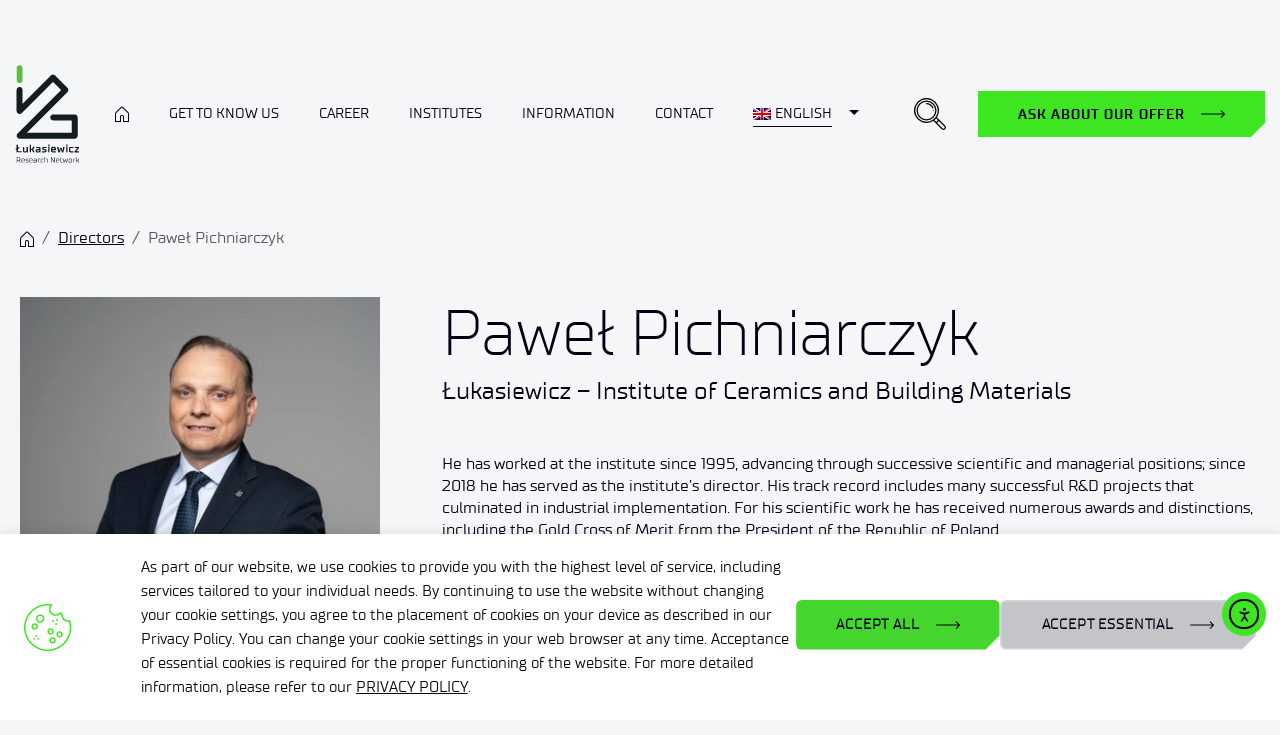

--- FILE ---
content_type: text/html; charset=UTF-8
request_url: https://lukasiewicz.gov.pl/en/pawel-pichniarczyk/
body_size: 53198
content:
<!DOCTYPE html>
<html lang="en-US">
<head>
	<meta charset="UTF-8">
	<meta name="viewport" content="width=device-width, initial-scale=1.0, viewport-fit=cover" />		  <script nonce='YTUyYjA5NDJmMg=='>
    window.dataLayer = window.dataLayer || [];

    function gtag() {
      dataLayer.push(arguments);
    }
    gtag("consent", "default", {
      ad_storage: "denied",
      ad_user_data: "denied",
      ad_personalization: "denied",
      analytics_storage: "denied",
      functionality_storage: "denied",
      personalization_storage: "denied",
      security_storage: "granted",
      wait_for_update: 2000,
    });
    gtag("set", "ads_data_redaction", true);
    gtag("set", "url_passthrough", true);
  </script>
<title>Paweł Pichniarczyk - Sieć Badawcza Łukasiewicz</title>
<link rel="alternate" hreflang="pl" href="https://lukasiewicz.gov.pl/pawel-pichniarczyk/" />
<link rel="alternate" hreflang="en" href="https://lukasiewicz.gov.pl/en/pawel-pichniarczyk/" />
<link rel="alternate" hreflang="x-default" href="https://lukasiewicz.gov.pl/pawel-pichniarczyk/" />
<meta name="description" content="He has worked at the institute since 1995, progressing through the stages of his scientific and managerial career. Since 2018, he has been the director of the institute.">
<meta name="robots" content="index, follow, max-snippet:-1, max-image-preview:large, max-video-preview:-1">
<link rel="canonical" href="https://lukasiewicz.gov.pl/en/pawel-pichniarczyk/">
<meta property="og:url" content="https://lukasiewicz.gov.pl/en/pawel-pichniarczyk/">
<meta property="og:site_name" content="Sieć Badawcza Łukasiewicz">
<meta property="og:locale" content="en_US">
<meta property="og:locale:alternate" content="pl_PL">
<meta property="og:type" content="article">
<meta property="article:author" content="https://www.facebook.com/siecbadawczalukasiewicz">
<meta property="article:publisher" content="https://www.facebook.com/siecbadawczalukasiewicz">
<meta property="article:section" content="Directors">
<meta property="og:title" content="Paweł Pichniarczyk - Sieć Badawcza Łukasiewicz">
<meta property="og:description" content="He has worked at the institute since 1995, progressing through the stages of his scientific and managerial career. Since 2018, he has been the director of the institute.">
<meta property="og:image" content="https://lukasiewicz.gov.pl/wp-content/uploads/2022/08/ezgif.com-gif-maker.webp">
<meta property="og:image:secure_url" content="https://lukasiewicz.gov.pl/wp-content/uploads/2022/08/ezgif.com-gif-maker.webp">
<meta property="og:image:width" content="350">
<meta property="og:image:height" content="450">
<meta property="og:image:alt" content="Zdjęcie dyrektora Łukasiewicz - ICIMB">
<meta name="twitter:card" content="summary">
<meta name="twitter:site" content="https://twitter.com/Lukasiewicz_pl">
<meta name="twitter:creator" content="https://twitter.com/Lukasiewicz_pl">
<meta name="twitter:title" content="Paweł Pichniarczyk - Sieć Badawcza Łukasiewicz">
<meta name="twitter:description" content="He has worked at the institute since 1995, progressing through the stages of his scientific and managerial career. Since 2018, he has been the director of the institute.">
<meta name="twitter:image" content="https://lukasiewicz.gov.pl/wp-content/uploads/2022/08/ezgif.com-gif-maker.webp">
<link rel='dns-prefetch' href='//cdn.elementor.com' />
<link rel="alternate" type="application/rss+xml" title="Sieć Badawcza Łukasiewicz &raquo; Feed" href="https://lukasiewicz.gov.pl/en/feed/" />
<link rel="alternate" type="application/rss+xml" title="Sieć Badawcza Łukasiewicz &raquo; Comments Feed" href="https://lukasiewicz.gov.pl/en/comments/feed/" />
<link rel="alternate" title="oEmbed (JSON)" type="application/json+oembed" href="https://lukasiewicz.gov.pl/en/wp-json/oembed/1.0/embed?url=https%3A%2F%2Flukasiewicz.gov.pl%2Fen%2Fpawel-pichniarczyk%2F" />
<link rel="alternate" title="oEmbed (XML)" type="text/xml+oembed" href="https://lukasiewicz.gov.pl/en/wp-json/oembed/1.0/embed?url=https%3A%2F%2Flukasiewicz.gov.pl%2Fen%2Fpawel-pichniarczyk%2F&#038;format=xml" />
<style id='wp-img-auto-sizes-contain-inline-css'>
img:is([sizes=auto i],[sizes^="auto," i]){contain-intrinsic-size:3000px 1500px}
/*# sourceURL=wp-img-auto-sizes-contain-inline-css */
</style>
<style id='wp-emoji-styles-inline-css'>

	img.wp-smiley, img.emoji {
		display: inline !important;
		border: none !important;
		box-shadow: none !important;
		height: 1em !important;
		width: 1em !important;
		margin: 0 0.07em !important;
		vertical-align: -0.1em !important;
		background: none !important;
		padding: 0 !important;
	}
/*# sourceURL=wp-emoji-styles-inline-css */
</style>
<link rel='stylesheet' id='wp-block-library-css' href='https://lukasiewicz.gov.pl/wp-includes/css/dist/block-library/style.min.css?ver=02e77fce407b6749ac5565b664cc51dc' media='all' />
<style id='classic-theme-styles-inline-css'>
/*! This file is auto-generated */
.wp-block-button__link{color:#fff;background-color:#32373c;border-radius:9999px;box-shadow:none;text-decoration:none;padding:calc(.667em + 2px) calc(1.333em + 2px);font-size:1.125em}.wp-block-file__button{background:#32373c;color:#fff;text-decoration:none}
/*# sourceURL=/wp-includes/css/classic-themes.min.css */
</style>
<style id='filebird-block-filebird-gallery-style-inline-css'>
ul.filebird-block-filebird-gallery{margin:auto!important;padding:0!important;width:100%}ul.filebird-block-filebird-gallery.layout-grid{display:grid;grid-gap:20px;align-items:stretch;grid-template-columns:repeat(var(--columns),1fr);justify-items:stretch}ul.filebird-block-filebird-gallery.layout-grid li img{border:1px solid #ccc;box-shadow:2px 2px 6px 0 rgba(0,0,0,.3);height:100%;max-width:100%;-o-object-fit:cover;object-fit:cover;width:100%}ul.filebird-block-filebird-gallery.layout-masonry{-moz-column-count:var(--columns);-moz-column-gap:var(--space);column-gap:var(--space);-moz-column-width:var(--min-width);columns:var(--min-width) var(--columns);display:block;overflow:auto}ul.filebird-block-filebird-gallery.layout-masonry li{margin-bottom:var(--space)}ul.filebird-block-filebird-gallery li{list-style:none}ul.filebird-block-filebird-gallery li figure{height:100%;margin:0;padding:0;position:relative;width:100%}ul.filebird-block-filebird-gallery li figure figcaption{background:linear-gradient(0deg,rgba(0,0,0,.7),rgba(0,0,0,.3) 70%,transparent);bottom:0;box-sizing:border-box;color:#fff;font-size:.8em;margin:0;max-height:100%;overflow:auto;padding:3em .77em .7em;position:absolute;text-align:center;width:100%;z-index:2}ul.filebird-block-filebird-gallery li figure figcaption a{color:inherit}

/*# sourceURL=https://lukasiewicz.gov.pl/wp-content/plugins/filebird/blocks/filebird-gallery/build/style-index.css */
</style>
<style id='global-styles-inline-css'>
:root{--wp--preset--aspect-ratio--square: 1;--wp--preset--aspect-ratio--4-3: 4/3;--wp--preset--aspect-ratio--3-4: 3/4;--wp--preset--aspect-ratio--3-2: 3/2;--wp--preset--aspect-ratio--2-3: 2/3;--wp--preset--aspect-ratio--16-9: 16/9;--wp--preset--aspect-ratio--9-16: 9/16;--wp--preset--color--black: #000000;--wp--preset--color--cyan-bluish-gray: #abb8c3;--wp--preset--color--white: #ffffff;--wp--preset--color--pale-pink: #f78da7;--wp--preset--color--vivid-red: #cf2e2e;--wp--preset--color--luminous-vivid-orange: #ff6900;--wp--preset--color--luminous-vivid-amber: #fcb900;--wp--preset--color--light-green-cyan: #7bdcb5;--wp--preset--color--vivid-green-cyan: #00d084;--wp--preset--color--pale-cyan-blue: #8ed1fc;--wp--preset--color--vivid-cyan-blue: #0693e3;--wp--preset--color--vivid-purple: #9b51e0;--wp--preset--color--accent: #cd2653;--wp--preset--color--primary: #000000;--wp--preset--color--secondary: #6d6d6d;--wp--preset--color--subtle-background: #dcd7ca;--wp--preset--color--background: #f5efe0;--wp--preset--gradient--vivid-cyan-blue-to-vivid-purple: linear-gradient(135deg,rgb(6,147,227) 0%,rgb(155,81,224) 100%);--wp--preset--gradient--light-green-cyan-to-vivid-green-cyan: linear-gradient(135deg,rgb(122,220,180) 0%,rgb(0,208,130) 100%);--wp--preset--gradient--luminous-vivid-amber-to-luminous-vivid-orange: linear-gradient(135deg,rgb(252,185,0) 0%,rgb(255,105,0) 100%);--wp--preset--gradient--luminous-vivid-orange-to-vivid-red: linear-gradient(135deg,rgb(255,105,0) 0%,rgb(207,46,46) 100%);--wp--preset--gradient--very-light-gray-to-cyan-bluish-gray: linear-gradient(135deg,rgb(238,238,238) 0%,rgb(169,184,195) 100%);--wp--preset--gradient--cool-to-warm-spectrum: linear-gradient(135deg,rgb(74,234,220) 0%,rgb(151,120,209) 20%,rgb(207,42,186) 40%,rgb(238,44,130) 60%,rgb(251,105,98) 80%,rgb(254,248,76) 100%);--wp--preset--gradient--blush-light-purple: linear-gradient(135deg,rgb(255,206,236) 0%,rgb(152,150,240) 100%);--wp--preset--gradient--blush-bordeaux: linear-gradient(135deg,rgb(254,205,165) 0%,rgb(254,45,45) 50%,rgb(107,0,62) 100%);--wp--preset--gradient--luminous-dusk: linear-gradient(135deg,rgb(255,203,112) 0%,rgb(199,81,192) 50%,rgb(65,88,208) 100%);--wp--preset--gradient--pale-ocean: linear-gradient(135deg,rgb(255,245,203) 0%,rgb(182,227,212) 50%,rgb(51,167,181) 100%);--wp--preset--gradient--electric-grass: linear-gradient(135deg,rgb(202,248,128) 0%,rgb(113,206,126) 100%);--wp--preset--gradient--midnight: linear-gradient(135deg,rgb(2,3,129) 0%,rgb(40,116,252) 100%);--wp--preset--font-size--small: 18px;--wp--preset--font-size--medium: 20px;--wp--preset--font-size--large: 26.25px;--wp--preset--font-size--x-large: 42px;--wp--preset--font-size--normal: 21px;--wp--preset--font-size--larger: 32px;--wp--preset--spacing--20: 0.44rem;--wp--preset--spacing--30: 0.67rem;--wp--preset--spacing--40: 1rem;--wp--preset--spacing--50: 1.5rem;--wp--preset--spacing--60: 2.25rem;--wp--preset--spacing--70: 3.38rem;--wp--preset--spacing--80: 5.06rem;--wp--preset--shadow--natural: 6px 6px 9px rgba(0, 0, 0, 0.2);--wp--preset--shadow--deep: 12px 12px 50px rgba(0, 0, 0, 0.4);--wp--preset--shadow--sharp: 6px 6px 0px rgba(0, 0, 0, 0.2);--wp--preset--shadow--outlined: 6px 6px 0px -3px rgb(255, 255, 255), 6px 6px rgb(0, 0, 0);--wp--preset--shadow--crisp: 6px 6px 0px rgb(0, 0, 0);}:where(.is-layout-flex){gap: 0.5em;}:where(.is-layout-grid){gap: 0.5em;}body .is-layout-flex{display: flex;}.is-layout-flex{flex-wrap: wrap;align-items: center;}.is-layout-flex > :is(*, div){margin: 0;}body .is-layout-grid{display: grid;}.is-layout-grid > :is(*, div){margin: 0;}:where(.wp-block-columns.is-layout-flex){gap: 2em;}:where(.wp-block-columns.is-layout-grid){gap: 2em;}:where(.wp-block-post-template.is-layout-flex){gap: 1.25em;}:where(.wp-block-post-template.is-layout-grid){gap: 1.25em;}.has-black-color{color: var(--wp--preset--color--black) !important;}.has-cyan-bluish-gray-color{color: var(--wp--preset--color--cyan-bluish-gray) !important;}.has-white-color{color: var(--wp--preset--color--white) !important;}.has-pale-pink-color{color: var(--wp--preset--color--pale-pink) !important;}.has-vivid-red-color{color: var(--wp--preset--color--vivid-red) !important;}.has-luminous-vivid-orange-color{color: var(--wp--preset--color--luminous-vivid-orange) !important;}.has-luminous-vivid-amber-color{color: var(--wp--preset--color--luminous-vivid-amber) !important;}.has-light-green-cyan-color{color: var(--wp--preset--color--light-green-cyan) !important;}.has-vivid-green-cyan-color{color: var(--wp--preset--color--vivid-green-cyan) !important;}.has-pale-cyan-blue-color{color: var(--wp--preset--color--pale-cyan-blue) !important;}.has-vivid-cyan-blue-color{color: var(--wp--preset--color--vivid-cyan-blue) !important;}.has-vivid-purple-color{color: var(--wp--preset--color--vivid-purple) !important;}.has-black-background-color{background-color: var(--wp--preset--color--black) !important;}.has-cyan-bluish-gray-background-color{background-color: var(--wp--preset--color--cyan-bluish-gray) !important;}.has-white-background-color{background-color: var(--wp--preset--color--white) !important;}.has-pale-pink-background-color{background-color: var(--wp--preset--color--pale-pink) !important;}.has-vivid-red-background-color{background-color: var(--wp--preset--color--vivid-red) !important;}.has-luminous-vivid-orange-background-color{background-color: var(--wp--preset--color--luminous-vivid-orange) !important;}.has-luminous-vivid-amber-background-color{background-color: var(--wp--preset--color--luminous-vivid-amber) !important;}.has-light-green-cyan-background-color{background-color: var(--wp--preset--color--light-green-cyan) !important;}.has-vivid-green-cyan-background-color{background-color: var(--wp--preset--color--vivid-green-cyan) !important;}.has-pale-cyan-blue-background-color{background-color: var(--wp--preset--color--pale-cyan-blue) !important;}.has-vivid-cyan-blue-background-color{background-color: var(--wp--preset--color--vivid-cyan-blue) !important;}.has-vivid-purple-background-color{background-color: var(--wp--preset--color--vivid-purple) !important;}.has-black-border-color{border-color: var(--wp--preset--color--black) !important;}.has-cyan-bluish-gray-border-color{border-color: var(--wp--preset--color--cyan-bluish-gray) !important;}.has-white-border-color{border-color: var(--wp--preset--color--white) !important;}.has-pale-pink-border-color{border-color: var(--wp--preset--color--pale-pink) !important;}.has-vivid-red-border-color{border-color: var(--wp--preset--color--vivid-red) !important;}.has-luminous-vivid-orange-border-color{border-color: var(--wp--preset--color--luminous-vivid-orange) !important;}.has-luminous-vivid-amber-border-color{border-color: var(--wp--preset--color--luminous-vivid-amber) !important;}.has-light-green-cyan-border-color{border-color: var(--wp--preset--color--light-green-cyan) !important;}.has-vivid-green-cyan-border-color{border-color: var(--wp--preset--color--vivid-green-cyan) !important;}.has-pale-cyan-blue-border-color{border-color: var(--wp--preset--color--pale-cyan-blue) !important;}.has-vivid-cyan-blue-border-color{border-color: var(--wp--preset--color--vivid-cyan-blue) !important;}.has-vivid-purple-border-color{border-color: var(--wp--preset--color--vivid-purple) !important;}.has-vivid-cyan-blue-to-vivid-purple-gradient-background{background: var(--wp--preset--gradient--vivid-cyan-blue-to-vivid-purple) !important;}.has-light-green-cyan-to-vivid-green-cyan-gradient-background{background: var(--wp--preset--gradient--light-green-cyan-to-vivid-green-cyan) !important;}.has-luminous-vivid-amber-to-luminous-vivid-orange-gradient-background{background: var(--wp--preset--gradient--luminous-vivid-amber-to-luminous-vivid-orange) !important;}.has-luminous-vivid-orange-to-vivid-red-gradient-background{background: var(--wp--preset--gradient--luminous-vivid-orange-to-vivid-red) !important;}.has-very-light-gray-to-cyan-bluish-gray-gradient-background{background: var(--wp--preset--gradient--very-light-gray-to-cyan-bluish-gray) !important;}.has-cool-to-warm-spectrum-gradient-background{background: var(--wp--preset--gradient--cool-to-warm-spectrum) !important;}.has-blush-light-purple-gradient-background{background: var(--wp--preset--gradient--blush-light-purple) !important;}.has-blush-bordeaux-gradient-background{background: var(--wp--preset--gradient--blush-bordeaux) !important;}.has-luminous-dusk-gradient-background{background: var(--wp--preset--gradient--luminous-dusk) !important;}.has-pale-ocean-gradient-background{background: var(--wp--preset--gradient--pale-ocean) !important;}.has-electric-grass-gradient-background{background: var(--wp--preset--gradient--electric-grass) !important;}.has-midnight-gradient-background{background: var(--wp--preset--gradient--midnight) !important;}.has-small-font-size{font-size: var(--wp--preset--font-size--small) !important;}.has-medium-font-size{font-size: var(--wp--preset--font-size--medium) !important;}.has-large-font-size{font-size: var(--wp--preset--font-size--large) !important;}.has-x-large-font-size{font-size: var(--wp--preset--font-size--x-large) !important;}
:where(.wp-block-post-template.is-layout-flex){gap: 1.25em;}:where(.wp-block-post-template.is-layout-grid){gap: 1.25em;}
:where(.wp-block-term-template.is-layout-flex){gap: 1.25em;}:where(.wp-block-term-template.is-layout-grid){gap: 1.25em;}
:where(.wp-block-columns.is-layout-flex){gap: 2em;}:where(.wp-block-columns.is-layout-grid){gap: 2em;}
:root :where(.wp-block-pullquote){font-size: 1.5em;line-height: 1.6;}
/*# sourceURL=global-styles-inline-css */
</style>
<link rel='stylesheet' id='pb_animate-css' href='https://lukasiewicz.gov.pl/wp-content/plugins/ays-popup-box/public/css/animate.css?ver=6.0.7' media='all' />
<link rel='stylesheet' id='contact-form-7-css' href='https://lukasiewicz.gov.pl/wp-content/plugins/contact-form-7/includes/css/styles.css?ver=6.1.1' media='all' />
<link rel='stylesheet' id='wpdm-fonticon-css' href='https://lukasiewicz.gov.pl/wp-content/plugins/download-manager/assets/wpdm-iconfont/css/wpdm-icons.css?ver=02e77fce407b6749ac5565b664cc51dc' media='all' />
<link rel='stylesheet' id='wpdm-front-css' href='https://lukasiewicz.gov.pl/wp-content/plugins/download-manager/assets/css/front.min.css?ver=02e77fce407b6749ac5565b664cc51dc' media='all' />
<link rel='stylesheet' id='menu-image-css' href='https://lukasiewicz.gov.pl/wp-content/plugins/menu-image/includes/css/menu-image.css?ver=3.13' media='all' />
<link rel='stylesheet' id='dashicons-css' href='https://lukasiewicz.gov.pl/wp-includes/css/dashicons.min.css?ver=02e77fce407b6749ac5565b664cc51dc' media='all' />
<link rel='stylesheet' id='table-addons-for-elementor-css' href='https://lukasiewicz.gov.pl/wp-content/plugins/table-addons-for-elementor/public/css/table-addons-for-elementor-public.css?ver=2.1.4' media='all' />
<link rel='stylesheet' id='wpda_wpdp_public-css' href='https://lukasiewicz.gov.pl/wp-content/plugins/wp-data-access/public/../assets/css/wpda_public.css?ver=5.5.64' media='all' />
<link rel='stylesheet' id='wpml-legacy-horizontal-list-0-css' href='https://lukasiewicz.gov.pl/wp-content/plugins/sitepress-multilingual-cms/templates/language-switchers/legacy-list-horizontal/style.min.css?ver=1' media='all' />
<link rel='stylesheet' id='wpml-menu-item-0-css' href='https://lukasiewicz.gov.pl/wp-content/plugins/sitepress-multilingual-cms/templates/language-switchers/menu-item/style.min.css?ver=1' media='all' />
<link rel='stylesheet' id='fea-button-css' href='https://lukasiewicz.gov.pl/wp-content/plugins/foreto-elementor-addons/includes/Modules/Button/assets/fea-button.css?ver=0.1.0' media='all' />
<link rel='stylesheet' id='ea11y-widget-fonts-css' href='https://lukasiewicz.gov.pl/wp-content/plugins/pojo-accessibility/assets/build/fonts.css?ver=3.9.1' media='all' />
<link rel='stylesheet' id='ea11y-skip-link-css' href='https://lukasiewicz.gov.pl/wp-content/plugins/pojo-accessibility/assets/build/skip-link.css?ver=3.9.1' media='all' />
<link rel='stylesheet' id='child-style-56ba126154a8-css' href='https://lukasiewicz.gov.pl/wp-content/themes/twentytwenty-homepage/assets/css/style.12f699e55b3890679459.css?ver=02e77fce407b6749ac5565b664cc51dc' media='all' />
<link rel='stylesheet' id='elementor-frontend-css' href='https://lukasiewicz.gov.pl/wp-content/uploads/elementor/css/custom-frontend.min.css?ver=1768524830' media='all' />
<link rel='stylesheet' id='widget-image-css' href='https://lukasiewicz.gov.pl/wp-content/plugins/elementor/assets/css/widget-image.min.css?ver=3.34.0' media='all' />
<link rel='stylesheet' id='widget-nav-menu-css' href='https://lukasiewicz.gov.pl/wp-content/uploads/elementor/css/custom-pro-widget-nav-menu.min.css?ver=1768524830' media='all' />
<link rel='stylesheet' id='elementor-icons-css' href='https://lukasiewicz.gov.pl/wp-content/plugins/elementor/assets/lib/eicons/css/elementor-icons.min.css?ver=5.45.0' media='all' />
<link rel='stylesheet' id='elementor-post-386-css' href='https://lukasiewicz.gov.pl/wp-content/uploads/elementor/css/post-386.css?ver=1768524830' media='all' />
<link rel='stylesheet' id='stratum-widgets-style-css' href='https://lukasiewicz.gov.pl/wp-content/plugins/stratum/assets/css/style.min.css?ver=1.6.1' media='all' />
<link rel='stylesheet' id='elementor-post-31214-css' href='https://lukasiewicz.gov.pl/wp-content/uploads/elementor/css/post-31214.css?ver=1768524908' media='all' />
<link rel='stylesheet' id='elementor-post-31238-css' href='https://lukasiewicz.gov.pl/wp-content/uploads/elementor/css/post-31238.css?ver=1768524908' media='all' />
<link rel='stylesheet' id='cf7cf-style-css' href='https://lukasiewicz.gov.pl/wp-content/plugins/cf7-conditional-fields/style.css?ver=2.6.3' media='all' />
<link rel='stylesheet' id='eael-general-css' href='https://lukasiewicz.gov.pl/wp-content/plugins/essential-addons-for-elementor-lite/assets/front-end/css/view/general.min.css?ver=6.5.5' media='all' />
<link rel='stylesheet' id='elementor-icons-shared-0-css' href='https://lukasiewicz.gov.pl/wp-content/plugins/elementor/assets/lib/font-awesome/css/fontawesome.min.css?ver=5.15.3' media='all' />
<link rel='stylesheet' id='elementor-icons-fa-solid-css' href='https://lukasiewicz.gov.pl/wp-content/plugins/elementor/assets/lib/font-awesome/css/solid.min.css?ver=5.15.3' media='all' />
<script nonce='MGIwZTZlZjM5NA==' id="jquery-core-js-extra">
var pcmk = ["6d0a843fa16142668b67114660f56413"];
var lang = ["en"];
var LUKASIEWICZ_DOMAIN = "lukasiewicz.gov.pl";
//# sourceURL=jquery-core-js-extra
</script>
<script nonce='MThkZWRiODU3Yg==' src="https://lukasiewicz.gov.pl/wp-includes/js/jquery/jquery.min.js?ver=3.7.1" id="jquery-core-js"></script>
<script nonce='MWNkYTg1YzkwMQ==' src="https://lukasiewicz.gov.pl/wp-includes/js/jquery/jquery-migrate.min.js?ver=3.4.1" id="jquery-migrate-js"></script>
<script nonce='YmM5ZDIzZGI4Mg==' id="file_uploads_nfpluginsettings-js-extra">
var params = {"clearLogRestUrl":"https://lukasiewicz.gov.pl/en/wp-json/nf-file-uploads/debug-log/delete-all","clearLogButtonId":"file_uploads_clear_debug_logger","downloadLogRestUrl":"https://lukasiewicz.gov.pl/en/wp-json/nf-file-uploads/debug-log/get-all","downloadLogButtonId":"file_uploads_download_debug_logger"};
//# sourceURL=file_uploads_nfpluginsettings-js-extra
</script>
<script nonce='MjQzZGVkMTUxYw==' src="https://lukasiewicz.gov.pl/wp-content/plugins/ninja-forms-uploads/assets/js/nfpluginsettings.js?ver=3.3.20" id="file_uploads_nfpluginsettings-js"></script>
<script nonce='NmE1NDFkMzI5MA==' id="wpml-cookie-js-extra">
var wpml_cookies = {"wp-wpml_current_language":{"value":"en","expires":1,"path":"/"}};
var wpml_cookies = {"wp-wpml_current_language":{"value":"en","expires":1,"path":"/"}};
//# sourceURL=wpml-cookie-js-extra
</script>
<script nonce='Yjc0MjZhNGUwZQ==' src="https://lukasiewicz.gov.pl/wp-content/plugins/sitepress-multilingual-cms/res/js/cookies/language-cookie.js?ver=476000" id="wpml-cookie-js" defer data-wp-strategy="defer"></script>
<script nonce='ZmQxYmE4OTEzYg==' id="ays-pb-js-extra">
var pbLocalizeObj = {"ajax":"https://lukasiewicz.gov.pl/wp-admin/admin-ajax.php","seconds":"seconds","thisWillClose":"This will close in","icons":{"close_icon":"\u003Csvg class=\"ays_pb_material_close_icon\" xmlns=\"http://www.w3.org/2000/svg\" height=\"36px\" viewBox=\"0 0 24 24\" width=\"36px\" fill=\"#000000\" alt=\"Pop-up Close\"\u003E\u003Cpath d=\"M0 0h24v24H0z\" fill=\"none\"/\u003E\u003Cpath d=\"M19 6.41L17.59 5 12 10.59 6.41 5 5 6.41 10.59 12 5 17.59 6.41 19 12 13.41 17.59 19 19 17.59 13.41 12z\"/\u003E\u003C/svg\u003E","close_circle_icon":"\u003Csvg class=\"ays_pb_material_close_circle_icon\" xmlns=\"http://www.w3.org/2000/svg\" height=\"24\" viewBox=\"0 0 24 24\" width=\"36\" alt=\"Pop-up Close\"\u003E\u003Cpath d=\"M0 0h24v24H0z\" fill=\"none\"/\u003E\u003Cpath d=\"M12 2C6.47 2 2 6.47 2 12s4.47 10 10 10 10-4.47 10-10S17.53 2 12 2zm5 13.59L15.59 17 12 13.41 8.41 17 7 15.59 10.59 12 7 8.41 8.41 7 12 10.59 15.59 7 17 8.41 13.41 12 17 15.59z\"/\u003E\u003C/svg\u003E","volume_up_icon":"\u003Csvg class=\"ays_pb_fa_volume\" xmlns=\"http://www.w3.org/2000/svg\" height=\"24\" viewBox=\"0 0 24 24\" width=\"36\"\u003E\u003Cpath d=\"M0 0h24v24H0z\" fill=\"none\"/\u003E\u003Cpath d=\"M3 9v6h4l5 5V4L7 9H3zm13.5 3c0-1.77-1.02-3.29-2.5-4.03v8.05c1.48-.73 2.5-2.25 2.5-4.02zM14 3.23v2.06c2.89.86 5 3.54 5 6.71s-2.11 5.85-5 6.71v2.06c4.01-.91 7-4.49 7-8.77s-2.99-7.86-7-8.77z\"/\u003E\u003C/svg\u003E","volume_mute_icon":"\u003Csvg xmlns=\"http://www.w3.org/2000/svg\" height=\"24\" viewBox=\"0 0 24 24\" width=\"24\"\u003E\u003Cpath d=\"M0 0h24v24H0z\" fill=\"none\"/\u003E\u003Cpath d=\"M7 9v6h4l5 5V4l-5 5H7z\"/\u003E\u003C/svg\u003E"}};
//# sourceURL=ays-pb-js-extra
</script>
<script nonce='NDkzZmZkMzZjZQ==' src="https://lukasiewicz.gov.pl/wp-content/plugins/ays-popup-box/public/js/ays-pb-public.js?ver=6.0.7" id="ays-pb-js"></script>
<script nonce='NjhjMTc5MjNhNg==' src="https://lukasiewicz.gov.pl/wp-content/plugins/download-manager/assets/js/wpdm.min.js?ver=02e77fce407b6749ac5565b664cc51dc" id="wpdm-frontend-js-js"></script>
<script nonce='YjJiNzE2MmE5NA==' id="wpdm-frontjs-js-extra">
var wpdm_url = {"home":"https://lukasiewicz.gov.pl/","site":"https://lukasiewicz.gov.pl/","ajax":"https://lukasiewicz.gov.pl/wp-admin/admin-ajax.php"};
var wpdm_js = {"spinner":"\u003Ci class=\"wpdm-icon wpdm-sun wpdm-spin\"\u003E\u003C/i\u003E","client_id":"e39716a6de6210d03917fd5472aaad05"};
var wpdm_strings = {"pass_var":"Password Verified!","pass_var_q":"Please click following button to start download.","start_dl":"Start Download"};
//# sourceURL=wpdm-frontjs-js-extra
</script>
<script nonce='YmRkMTM3MmYzNg==' src="https://lukasiewicz.gov.pl/wp-content/plugins/download-manager/assets/js/front.min.js?ver=3.3.41" id="wpdm-frontjs-js"></script>
<script nonce='OTgwOGUzOTlkOQ==' src="https://lukasiewicz.gov.pl/wp-includes/js/underscore.min.js?ver=1.13.7" id="underscore-js"></script>
<script nonce='ODhhYTY2ZGY2OQ==' src="https://lukasiewicz.gov.pl/wp-includes/js/backbone.min.js?ver=1.6.0" id="backbone-js"></script>
<script nonce='N2ViZTBhOTI1OQ==' id="wp-api-request-js-extra">
var wpApiSettings = {"root":"https://lukasiewicz.gov.pl/en/wp-json/","nonce":"fe7f8a970a","versionString":"wp/v2/"};
//# sourceURL=wp-api-request-js-extra
</script>
<script nonce='ZTk5M2M3YTk5NA==' src="https://lukasiewicz.gov.pl/wp-includes/js/api-request.min.js?ver=02e77fce407b6749ac5565b664cc51dc" id="wp-api-request-js"></script>
<script nonce='ODA3NDFmNzcwMw==' src="https://lukasiewicz.gov.pl/wp-includes/js/wp-api.min.js?ver=02e77fce407b6749ac5565b664cc51dc" id="wp-api-js"></script>
<script nonce='YmNkMzZmZDYyNw==' id="wpda_rest_api-js-extra">
var wpdaApiSettings = {"path":"wpda"};
//# sourceURL=wpda_rest_api-js-extra
</script>
<script nonce='MTM1N2Y1ZTdmZA==' src="https://lukasiewicz.gov.pl/wp-content/plugins/wp-data-access/public/../assets/js/wpda_rest_api.js?ver=5.5.64" id="wpda_rest_api-js"></script>
<script nonce='YjViNTUyMjRhNw==' id="child-script-d371952e15bc-js-extra">
var custom_i18n = {"no-results":"No results in the category","no-search-results":"We did not match any result to the search criteria","prev-page":"Previous page","next-page":"Next page","text-next":"Next","text-prev":"Previous","text-scope-service":"Scope","text-how-help":"How did Lukasiewicz help?","text-read-more":"Read more","text-realized-projects-like":"Completed projects","text-from":"from","text-to":"to","text-institute":"Institute","text-experience-level":"level","text-job-description":"job description","text-requirements":"mandatory requirements","text-additionals":"welcome","text-responsibilities":"daily tasks","text-benefits":"benefits","text-date-age":"ago","text-apply":"apply","text-expand":"expand","text-collapse":"collapse","text-institute-menu":"INSTITUTES","text-job-offer-cta-title":"Not on the list of your dream position?","text-job-offer-cta-body":"Send us your resume and we'll get back to you with an answer","text-job-offer-cta-btn":"Send us your cv","text-download":"Download","text-fullview":"Open in full-screen mode","text-search-products":"Search for a product or service...","text-loading-filters":"Filter loading","text-loading-products":"We select the most interesting products for you, it will take a while but it is worth the wait!","text-general-data":"General data","text-id":"Identifier","text-referention-nr":"Reference No.","text-directory":"Direction of activities","text-business-area":"Lukasiewicz's business area","text-field-area":"The area's domain","text-description":"Description","text-name":"Name","text-short":"Shortcut","text-city":"City","text-offer-type":"Offer type","text-contact-person":"Contact person","text-personal-name":"First and last name","text-email":"E-mail","text-phone":"Phone Number","text-photos":"Photos and attachments","text-want-use-this":"Would you like to take advantage of it?","slug-no-category":"uncategorized","slug-events":"events-en","slug-successes":"successes","slug-podcasts":"podcasts","slug-webinars":"webinar","slug-technologies":"technologies","slug-manage-team":"staff-management","slug-institutes":"institute","slug-news":"aktualnosci2","slug-realized-projects":"completed-projects","slug-our-experts":"our-experts","slug-what-offer":"what-we-offer","slug-professions":"profession","slug-locations":"location","slug-experience-levels":"experience_level","slug-file-types":"file_type","slug-file-subjects":"files_subject","slug-services-slug":"services-slug","filter-professions":"areas","filter-locations":"cities","filter-institutes":"institutes","filter-experience-levels":"experience level","filter-file-types":"type","filter-file-subjects":"subject","filter-offer-types":"offer type","filter-business-area":"business area","filter-direction":"line of business","filter-cities":"city","widget-see-also-default":"See also","widget-read-more-title":"Read more","widget-read-more-label":"Text label","widget-read-more-default":"Show more","widget-job-offers-cta-title":"CTA Content","widget-job-offers-cta-title-label":"Bold title","widget-job-offers-cta-title-default":"Bold title","widget-job-offers-cta-body-label":"Body content","widget-job-offers-cta-body-default":"Send us your CV and we will get back to you with an answer","widget-job-offers-cta-btn-label":"Button text","widget-job-offers-cta-btn-default":"Send us your CV","widget-job-offers-cta-btn-url-label":"Button url","widget-job-offers-cta-btn-url-default":"#","widget-files-download-title":"Panel with downloadable materials","widget-movies-section-title":"Video panel","widget-job-offers-title":"Job panel","widget-products-services-title":"Products and services panel","widget-base-menu-title":"Page top menu","widget-base-menu-cta-text":"Challenge us","widget-managers-title":"Management staff","slug-page-news":"information","text-attachment-rules":"Rules for taking part in the \u0141ukasiewicz Challenge","text-attachment-url-rules":"/wp-content/uploads/assets/Zasady-Udzialu-w-Wyzwaniach-Lukasiewicza.pdf","text-required":"required","text-subject":"Job offer application","button-next":"Next","button-prev":"Previous","button-load-draft":"Load draft","text-read-more2":"READ MORE","text-institute-description":"institute description","text-institute-name":"institute name","text-experience-date":"expiration date of the offer","lesser-than-7-days":"less than 7 days","recently-24h":"last 24h"};
//# sourceURL=child-script-d371952e15bc-js-extra
</script>
<script nonce='NzIyMzk2ZWZlMg==' src="https://lukasiewicz.gov.pl/wp-content/themes/twentytwenty-homepage/assets/js/app.61240b36e196cb70bea0.js?ver=02e77fce407b6749ac5565b664cc51dc" id="child-script-d371952e15bc-js"></script>
<script nonce='OWVhZjY5ZDE2Zg==' id="child-script-165024055015-js-extra">
var custom_i18n = {"no-results":"No results in the category","no-search-results":"We did not match any result to the search criteria","prev-page":"Previous page","next-page":"Next page","text-next":"Next","text-prev":"Previous","text-scope-service":"Scope","text-how-help":"How did Lukasiewicz help?","text-read-more":"Read more","text-realized-projects-like":"Completed projects","text-from":"from","text-to":"to","text-institute":"Institute","text-experience-level":"level","text-job-description":"job description","text-requirements":"mandatory requirements","text-additionals":"welcome","text-responsibilities":"daily tasks","text-benefits":"benefits","text-date-age":"ago","text-apply":"apply","text-expand":"expand","text-collapse":"collapse","text-institute-menu":"INSTITUTES","text-job-offer-cta-title":"Not on the list of your dream position?","text-job-offer-cta-body":"Send us your resume and we'll get back to you with an answer","text-job-offer-cta-btn":"Send us your cv","text-download":"Download","text-fullview":"Open in full-screen mode","text-search-products":"Search for a product or service...","text-loading-filters":"Filter loading","text-loading-products":"We select the most interesting products for you, it will take a while but it is worth the wait!","text-general-data":"General data","text-id":"Identifier","text-referention-nr":"Reference No.","text-directory":"Direction of activities","text-business-area":"Lukasiewicz's business area","text-field-area":"The area's domain","text-description":"Description","text-name":"Name","text-short":"Shortcut","text-city":"City","text-offer-type":"Offer type","text-contact-person":"Contact person","text-personal-name":"First and last name","text-email":"E-mail","text-phone":"Phone Number","text-photos":"Photos and attachments","text-want-use-this":"Would you like to take advantage of it?","slug-no-category":"uncategorized","slug-events":"events-en","slug-successes":"successes","slug-podcasts":"podcasts","slug-webinars":"webinar","slug-technologies":"technologies","slug-manage-team":"staff-management","slug-institutes":"institute","slug-news":"aktualnosci2","slug-realized-projects":"completed-projects","slug-our-experts":"our-experts","slug-what-offer":"what-we-offer","slug-professions":"profession","slug-locations":"location","slug-experience-levels":"experience_level","slug-file-types":"file_type","slug-file-subjects":"files_subject","slug-services-slug":"services-slug","filter-professions":"areas","filter-locations":"cities","filter-institutes":"institutes","filter-experience-levels":"experience level","filter-file-types":"type","filter-file-subjects":"subject","filter-offer-types":"offer type","filter-business-area":"business area","filter-direction":"line of business","filter-cities":"city","widget-see-also-default":"See also","widget-read-more-title":"Read more","widget-read-more-label":"Text label","widget-read-more-default":"Show more","widget-job-offers-cta-title":"CTA Content","widget-job-offers-cta-title-label":"Bold title","widget-job-offers-cta-title-default":"Bold title","widget-job-offers-cta-body-label":"Body content","widget-job-offers-cta-body-default":"Send us your CV and we will get back to you with an answer","widget-job-offers-cta-btn-label":"Button text","widget-job-offers-cta-btn-default":"Send us your CV","widget-job-offers-cta-btn-url-label":"Button url","widget-job-offers-cta-btn-url-default":"#","widget-files-download-title":"Panel with downloadable materials","widget-movies-section-title":"Video panel","widget-job-offers-title":"Job panel","widget-products-services-title":"Products and services panel","widget-base-menu-title":"Page top menu","widget-base-menu-cta-text":"Challenge us","widget-managers-title":"Management staff","slug-page-news":"information","text-attachment-rules":"Rules for taking part in the \u0141ukasiewicz Challenge","text-attachment-url-rules":"/wp-content/uploads/assets/Zasady-Udzialu-w-Wyzwaniach-Lukasiewicza.pdf","text-required":"required","text-subject":"Job offer application","button-next":"Next","button-prev":"Previous","button-load-draft":"Load draft","text-read-more2":"READ MORE","text-institute-description":"institute description","text-institute-name":"institute name","text-experience-date":"expiration date of the offer","lesser-than-7-days":"less than 7 days","recently-24h":"last 24h"};
//# sourceURL=child-script-165024055015-js-extra
</script>
<script nonce='MDk4MTlkYTZkNA==' src="https://lukasiewicz.gov.pl/wp-content/themes/twentytwenty-homepage/assets/js/bootstrap.cc1f12d9f770466f0e05.js?ver=02e77fce407b6749ac5565b664cc51dc" id="child-script-165024055015-js"></script>
<script nonce='ZThkNTAwMmNmZQ==' id="child-script-aa54b8442445-js-extra">
var custom_i18n = {"no-results":"No results in the category","no-search-results":"We did not match any result to the search criteria","prev-page":"Previous page","next-page":"Next page","text-next":"Next","text-prev":"Previous","text-scope-service":"Scope","text-how-help":"How did Lukasiewicz help?","text-read-more":"Read more","text-realized-projects-like":"Completed projects","text-from":"from","text-to":"to","text-institute":"Institute","text-experience-level":"level","text-job-description":"job description","text-requirements":"mandatory requirements","text-additionals":"welcome","text-responsibilities":"daily tasks","text-benefits":"benefits","text-date-age":"ago","text-apply":"apply","text-expand":"expand","text-collapse":"collapse","text-institute-menu":"INSTITUTES","text-job-offer-cta-title":"Not on the list of your dream position?","text-job-offer-cta-body":"Send us your resume and we'll get back to you with an answer","text-job-offer-cta-btn":"Send us your cv","text-download":"Download","text-fullview":"Open in full-screen mode","text-search-products":"Search for a product or service...","text-loading-filters":"Filter loading","text-loading-products":"We select the most interesting products for you, it will take a while but it is worth the wait!","text-general-data":"General data","text-id":"Identifier","text-referention-nr":"Reference No.","text-directory":"Direction of activities","text-business-area":"Lukasiewicz's business area","text-field-area":"The area's domain","text-description":"Description","text-name":"Name","text-short":"Shortcut","text-city":"City","text-offer-type":"Offer type","text-contact-person":"Contact person","text-personal-name":"First and last name","text-email":"E-mail","text-phone":"Phone Number","text-photos":"Photos and attachments","text-want-use-this":"Would you like to take advantage of it?","slug-no-category":"uncategorized","slug-events":"events-en","slug-successes":"successes","slug-podcasts":"podcasts","slug-webinars":"webinar","slug-technologies":"technologies","slug-manage-team":"staff-management","slug-institutes":"institute","slug-news":"aktualnosci2","slug-realized-projects":"completed-projects","slug-our-experts":"our-experts","slug-what-offer":"what-we-offer","slug-professions":"profession","slug-locations":"location","slug-experience-levels":"experience_level","slug-file-types":"file_type","slug-file-subjects":"files_subject","slug-services-slug":"services-slug","filter-professions":"areas","filter-locations":"cities","filter-institutes":"institutes","filter-experience-levels":"experience level","filter-file-types":"type","filter-file-subjects":"subject","filter-offer-types":"offer type","filter-business-area":"business area","filter-direction":"line of business","filter-cities":"city","widget-see-also-default":"See also","widget-read-more-title":"Read more","widget-read-more-label":"Text label","widget-read-more-default":"Show more","widget-job-offers-cta-title":"CTA Content","widget-job-offers-cta-title-label":"Bold title","widget-job-offers-cta-title-default":"Bold title","widget-job-offers-cta-body-label":"Body content","widget-job-offers-cta-body-default":"Send us your CV and we will get back to you with an answer","widget-job-offers-cta-btn-label":"Button text","widget-job-offers-cta-btn-default":"Send us your CV","widget-job-offers-cta-btn-url-label":"Button url","widget-job-offers-cta-btn-url-default":"#","widget-files-download-title":"Panel with downloadable materials","widget-movies-section-title":"Video panel","widget-job-offers-title":"Job panel","widget-products-services-title":"Products and services panel","widget-base-menu-title":"Page top menu","widget-base-menu-cta-text":"Challenge us","widget-managers-title":"Management staff","slug-page-news":"information","text-attachment-rules":"Rules for taking part in the \u0141ukasiewicz Challenge","text-attachment-url-rules":"/wp-content/uploads/assets/Zasady-Udzialu-w-Wyzwaniach-Lukasiewicza.pdf","text-required":"required","text-subject":"Job offer application","button-next":"Next","button-prev":"Previous","button-load-draft":"Load draft","text-read-more2":"READ MORE","text-institute-description":"institute description","text-institute-name":"institute name","text-experience-date":"expiration date of the offer","lesser-than-7-days":"less than 7 days","recently-24h":"last 24h"};
//# sourceURL=child-script-aa54b8442445-js-extra
</script>
<script nonce='NmE5MDBmMDczNQ==' src="https://lukasiewicz.gov.pl/wp-content/themes/twentytwenty-homepage/assets/js/style.31d6cfe0d16ae931b73c.js?ver=02e77fce407b6749ac5565b664cc51dc" id="child-script-aa54b8442445-js"></script>
<script nonce='NGM4ODc2OWNmOA==' src="https://lukasiewicz.gov.pl/wp-content/themes/twentytwenty/assets/js/index.js?ver=1.0" id="twentytwenty-js-js" defer data-wp-strategy="defer"></script>
<link rel="https://api.w.org/" href="https://lukasiewicz.gov.pl/en/wp-json/" /><link rel="alternate" title="JSON" type="application/json" href="https://lukasiewicz.gov.pl/en/wp-json/wp/v2/posts/31161" /><link rel="EditURI" type="application/rsd+xml" title="RSD" href="https://lukasiewicz.gov.pl/xmlrpc.php?rsd" />

<link rel='shortlink' href='https://lukasiewicz.gov.pl/en/?p=31161' />
<meta name="generator" content="WPML ver:4.7.6 stt:1,40;" />
<link rel="apple-touch-icon" sizes="180x180" href="/wp-content/uploads/fbrfg/apple-touch-icon.png">
<link rel="icon" type="image/png" sizes="32x32" href="/wp-content/uploads/fbrfg/favicon-32x32.png">
<link rel="icon" type="image/png" sizes="16x16" href="/wp-content/uploads/fbrfg/favicon-16x16.png">
<link rel="manifest" href="/wp-content/uploads/fbrfg/site.webmanifest">
<link rel="shortcut icon" href="/wp-content/uploads/fbrfg/favicon.ico">
<meta name="msapplication-TileColor" content="#da532c">
<meta name="msapplication-config" content="/wp-content/uploads/fbrfg/browserconfig.xml">
<meta name="theme-color" content="#ffffff"><script nonce='NDIwZWQzZTQzYQ==' type="text/javascript" src="//lukasiewicz.gov.pl/en/?wordfence_syncAttackData=1768995509.0128" async></script><!-- Google Tag for site ID: 1 -->
            <script nonce='ZTYzYjFhMGM1Mg==' async src='https://www.googletagmanager.com/gtag/js?id=G-YD7P56L24S'></script>
            <script nonce='YTUyYjA5NDJmMg=='>
            window.dataLayer = window.dataLayer || [];
            function gtag(){dataLayer.push(arguments);}
            gtag('js', new Date());
  
            gtag('config', 'G-YD7P56L24S');
            </script>  <script nonce='MjFhZmEzOGZmNw==' type="text/javascript">
    document.addEventListener("DOMContentLoaded", function() {
      var currentLang = "en";
      setTimeout(function() {
        var links = document.querySelectorAll('.nlwfw-posts__filter');
        links.forEach(function(link) {
          if (currentLang === 'en' && link.textContent.trim() === 'Institute') {
            link.href = "https://lukasiewicz.gov.pl/en/information/?c=120";
            link.innerHTML = '<span>News</span>';
          }
        });
      }, 500); // Opóźnienie 500 ms
    });
  </script>
<script nonce='YTUyYjA5NDJmMg=='>
document.documentElement.className = document.documentElement.className.replace( 'no-js', 'js' );
//# sourceURL=twentytwenty_no_js_class
</script>
<meta name="generator" content="Elementor 3.34.0; features: additional_custom_breakpoints; settings: css_print_method-external, google_font-enabled, font_display-block">
			<style>
				.e-con.e-parent:nth-of-type(n+4):not(.e-lazyloaded):not(.e-no-lazyload),
				.e-con.e-parent:nth-of-type(n+4):not(.e-lazyloaded):not(.e-no-lazyload) * {
					background-image: none !important;
				}
				@media screen and (max-height: 1024px) {
					.e-con.e-parent:nth-of-type(n+3):not(.e-lazyloaded):not(.e-no-lazyload),
					.e-con.e-parent:nth-of-type(n+3):not(.e-lazyloaded):not(.e-no-lazyload) * {
						background-image: none !important;
					}
				}
				@media screen and (max-height: 640px) {
					.e-con.e-parent:nth-of-type(n+2):not(.e-lazyloaded):not(.e-no-lazyload),
					.e-con.e-parent:nth-of-type(n+2):not(.e-lazyloaded):not(.e-no-lazyload) * {
						background-image: none !important;
					}
				}
			</style>
						<meta name="theme-color" content="#E5E5E5">
			
    <script nonce='YTUyYjA5NDJmMg=='>
    window.dataLayer = window.dataLayer || [];
    function gtag() { dataLayer.push(arguments); }
    gtag('consent', 'default', {
        'ad_user_data': 'denied',
        'ad_personalization': 'denied',
        'ad_storage': 'denied',
        'analytics_storage': 'denied',
        'wait_for_update': 500,
      }); 
gtag('js', new Date()); 
gtag('config', 'G-JVD7F327ZV');
</script><meta name="generator" content="Powered by Slider Revolution 6.7.23 - responsive, Mobile-Friendly Slider Plugin for WordPress with comfortable drag and drop interface." />
<link rel="icon" href="https://lukasiewicz.gov.pl/wp-content/uploads/2022/05/favicon-150x150.png" sizes="32x32" />
<link rel="icon" href="https://lukasiewicz.gov.pl/wp-content/uploads/2022/05/favicon.png" sizes="192x192" />
<link rel="apple-touch-icon" href="https://lukasiewicz.gov.pl/wp-content/uploads/2022/05/favicon.png" />
<meta name="msapplication-TileImage" content="https://lukasiewicz.gov.pl/wp-content/uploads/2022/05/favicon.png" />
<script nonce='YTUyYjA5NDJmMg=='>function setREVStartSize(e){
			//window.requestAnimationFrame(function() {
				window.RSIW = window.RSIW===undefined ? window.innerWidth : window.RSIW;
				window.RSIH = window.RSIH===undefined ? window.innerHeight : window.RSIH;
				try {
					var pw = document.getElementById(e.c).parentNode.offsetWidth,
						newh;
					pw = pw===0 || isNaN(pw) || (e.l=="fullwidth" || e.layout=="fullwidth") ? window.RSIW : pw;
					e.tabw = e.tabw===undefined ? 0 : parseInt(e.tabw);
					e.thumbw = e.thumbw===undefined ? 0 : parseInt(e.thumbw);
					e.tabh = e.tabh===undefined ? 0 : parseInt(e.tabh);
					e.thumbh = e.thumbh===undefined ? 0 : parseInt(e.thumbh);
					e.tabhide = e.tabhide===undefined ? 0 : parseInt(e.tabhide);
					e.thumbhide = e.thumbhide===undefined ? 0 : parseInt(e.thumbhide);
					e.mh = e.mh===undefined || e.mh=="" || e.mh==="auto" ? 0 : parseInt(e.mh,0);
					if(e.layout==="fullscreen" || e.l==="fullscreen")
						newh = Math.max(e.mh,window.RSIH);
					else{
						e.gw = Array.isArray(e.gw) ? e.gw : [e.gw];
						for (var i in e.rl) if (e.gw[i]===undefined || e.gw[i]===0) e.gw[i] = e.gw[i-1];
						e.gh = e.el===undefined || e.el==="" || (Array.isArray(e.el) && e.el.length==0)? e.gh : e.el;
						e.gh = Array.isArray(e.gh) ? e.gh : [e.gh];
						for (var i in e.rl) if (e.gh[i]===undefined || e.gh[i]===0) e.gh[i] = e.gh[i-1];
											
						var nl = new Array(e.rl.length),
							ix = 0,
							sl;
						e.tabw = e.tabhide>=pw ? 0 : e.tabw;
						e.thumbw = e.thumbhide>=pw ? 0 : e.thumbw;
						e.tabh = e.tabhide>=pw ? 0 : e.tabh;
						e.thumbh = e.thumbhide>=pw ? 0 : e.thumbh;
						for (var i in e.rl) nl[i] = e.rl[i]<window.RSIW ? 0 : e.rl[i];
						sl = nl[0];
						for (var i in nl) if (sl>nl[i] && nl[i]>0) { sl = nl[i]; ix=i;}
						var m = pw>(e.gw[ix]+e.tabw+e.thumbw) ? 1 : (pw-(e.tabw+e.thumbw)) / (e.gw[ix]);
						newh =  (e.gh[ix] * m) + (e.tabh + e.thumbh);
					}
					var el = document.getElementById(e.c);
					if (el!==null && el) el.style.height = newh+"px";
					el = document.getElementById(e.c+"_wrapper");
					if (el!==null && el) {
						el.style.height = newh+"px";
						el.style.display = "block";
					}
				} catch(e){
					console.log("Failure at Presize of Slider:" + e)
				}
			//});
		  };</script>
		<style id="wp-custom-css">
			/* Globalny styl dla wszystkich elementów z fokusem */
*:focus {
  outline: 4px solid #007bff !important; /* Jasny niebieski */
  outline-offset: 4px !important;
  box-shadow: 0 0 8px 4px #0056b3 !important; /* Ciemny niebieski */
}

/* Styl specjalnie dla przycisków, linków i obrazków */
button:focus, a:focus, input:focus, img:focus {
  outline: 4px solid #007bff !important;
  outline-offset: 4px !important;
  box-shadow: 0 0 8px 4px #0056b3 !important;
  border-radius: 6px !important;
  background-color: #007bff !important;
  color: white !important;
}
a:focus{
	background-color: #007bff !important;
}

.button_rev02.open-chalenges-popup:focus{
	  outline: 4px solid #007bff !important;
  outline-offset: 4px !important;
  box-shadow: 0 0 8px 4px #0056b3 !important;
  border-radius: 6px !important;
  background-color: #007bff !important;
  color: white !important;
}

.nlwfw-posts__filter:focus {
	color: black !important;
} 

.nlwfw-posts__item:focus-within {
    -webkit-box-shadow: 8px 8px 24px 0px rgba(66, 68, 90, 1);
    -moz-box-shadow: 8px 8px 24px 0px rgba(66, 68, 90, 1);
    box-shadow: 8px 8px 24px 0px rgba(66, 68, 90, 1);
}



.swiper-slide:focus-within {
  box-shadow: 8px 8px 24px 0px rgba(66, 68, 90, 1);
  transition: box-shadow 0.3s ease;
  
}

.gallery-item:focus-within {
  box-shadow: 8px 8px 24px 0px rgba(66, 68, 90, 1);
  transition: box-shadow 0.3s ease;
  border-radius: 10px;
}

.e-hotspot.hover .e-hotspot__tooltip {
  opacity: 1 !important;
  visibility: visible !important;
  pointer-events: auto !important;
  transform: translateY(0) scale(1) !important; /* jeśli animowane */
}


a[href="#main"].elementor-screen-only {
  position: absolute !important;
  width: 1px !important;
  height: 1px !important;
  padding: 0 !important;
  margin: 0 !important;
  overflow: hidden !important;
  clip: rect(0 0 0 0) !important;
  white-space: nowrap !important;
  border: 0 !important;
  pointer-events: none !important;
  visibility: hidden !important;
}


.elementor-blockquote__author{
	color: #030014 !important;
}

















a:hover{
	text-decoration: none !important;
	text-decoration-color: #000;
	color: #030014 !important;
	;
}

a{
	text-decoration: underline ;
	text-decoration-color: #000;
	color: #000 ;
}
.elementor-counter .elementor-counter-title{
	text-align: center;
}

.date-container .nf-field-element{
    display: flex;
}
.date-container .nf-field-element .pikaday__container{
    max-width: 280px;
    margin-right: 10px;
}
.nf-field-element .hour,
.nf-field-element .ampm,
.nf-field-element .minute{
    padding: 5px;
    border-right: 0;
    padding: 14px 12px;
    background: #f7f7f7;
    border:1px solid #c4c4c4;
}
.nf-field-element .hour{
    border-right: 0;
}


.label-left .nf-field-label{
	    text-align: left !important;
			padding-left: 2% !important;
}

.nf-form-fields-required{
	display:none;
}


.nf-field-element input {
    border: 1px solid #8F9699 !important; 
    padding: 5px; 
}

.nf-form-content .listselect-wrap .nf-field-element div, .nf-form-content input.ninja-forms-field, .nf-form-content select.ninja-forms-field:not([multiple]) {
	 border: 1px solid #8F9699 !important; 
    padding: 5px; 
}

.nf-form-content textarea.ninja-forms-field {
	 border: 1px solid #8F9699 !important; 
    padding: 5px; 
}


.label-left .nf-field-label label{
	font-family: 'TT Supermolot Light';
	font-size: 16px;
	    font-weight: 300;
}


.nf-field-label .nf-label-span{
	font-family: 'TT Supermolot Light';
	font-size: 16px;
	    font-weight: 300 !important;
}

.nf-form-content .nf-field-container #nf-field-813-wrap .nf-field-element .ninja-forms-field{
	 border: 1px solid #8F9699 !important; 
    padding: 5px; 
}


.nf-form-content textarea.ninja-forms-field {
   height: 150px !important;
    min-height: 150px !important;
}

.nf-field-element > ul{
	display: flex;
	gap: 20px;
}
.ninja-forms-form-wrap .nf-fu-progress-bar{
	background-color: #3ee622 !important;
}
.btn.nf-fu-button-cancel{
	display: none !important;
}
.nf-field-element > div.files_uploaded{
	display:block;
}
.file_upload-wrap .nf-field-element{
	border: 1px solid #8F9699;
    padding: 25px 40px 5px;
	margin-bottom: 20px;
}
.nf-field-element .nf-fu-fileinput-button {
    display: flex !important;
    justify-content: center;
    align-items: center;
    gap: 15px;
}
.nf-fu-fileinput-button::before{
	content: '';
	width: 30px;
	height: 30px;
	background: url('https://lukasiewicz.gov.pl/wp-content/uploads/2024/09/download-icon.svg');
	display: block;
	background-size: contain;
}

#nf-form-29-cont .nf-row:nth-last-child(2){
	width: 120px;
	padding-left: 2%;
}
#nf-form-29-cont .nf-row:nth-last-child(2) .nf-field-element{
    font-family: "TT Supermolot Bold", Sans-serif;
    font-size: 16px;
    text-transform: uppercase;
    line-height: 58px;
}
#nf-form-29-cont .nf-row:nth-last-child{
	width: 50%;
}
#nf-form-29-cont .nf-row:nth-last-child(1) .nf-field-label{
	display: none !important;
}

.list-checkbox-wrap .nf-field-element li label, .list-image-wrap .nf-field-element li label, .list-radio-wrap .nf-field-element li label{
	font-family: 'TT Supermolot Light';
	font-size: 16px;
	    font-weight: 300;	
	
}

ul[aria-describedby="nf-error-723 nf-description-723"] {
    display: inline-block;
}

ul[aria-describedby="nf-error-725 nf-description-725"] {
    display: inline-block;
}

ul[aria-describedby="nf-error-727 nf-description-727"] {
    display: inline-block;
}
.nf-field-label .nf-label-span {
	font-weight:700!important;
}

.text-16px.text-dark.text-uppercase.square-img-18px.bg-white{
	display:none;
}

@font-face {
    font-family: 'ttsupermolot-thin-italic';
    src: url('/wp-content/uploads/2022/05/tt_supermolot_thin_italic-webfont.eot');
    src: url('/wp-content/uploads/2022/05/tt_supermolot_thin_italic-webfont.eot?#iefix') format('embedded-opentype'),
         url('/wp-content/uploads/2022/05/tt_supermolot_thin_italic-webfont.woff2') format('woff2'),
         url('/wp-content/uploads/2022/05/tt_supermolot_thin_italic-webfont.woff') format('woff'),
         url('/wp-content/uploads/2022/05/tt_supermolot_light-webfont-1.svg') format('svg');
    font-weight: normal;
    font-style: normal;

}

@font-face {
    font-family: 'ttsupermolot-regular';
    src: url('/wp-content/uploads/2022/05/tt_supermolot_regular-webfont.eot');
    src: url('/wp-content/uploads/2022/05/tt_supermolot_regular-webfont.eot?#iefix') format('embedded-opentype'),
         url('/wp-content/uploads/2022/05/tt_supermolot_regular-webfont.woff2') format('woff2'),
         url('/wp-content/uploads/2022/05/tt_supermolot_regular-webfont.woff') format('woff'),
         url('/wp-content/uploads/2022/05/tt_supermolot_regular-webfont.svg') format('svg');
    font-weight: normal;
    font-style: normal;

}

@font-face {
    font-family: 'ttsupermolot-light-italic';
    src: url('/wp-content/uploads/2022/05/tt_supermolot_light_italic-webfont.eot');
    src: url('/wp-content/uploads/2022/05/tt_supermolot_light_italic-webfont.eot?#iefix') format('embedded-opentype'),
         url('/wp-content/uploads/2022/05/tt_supermolot_light_italic-webfont.woff2') format('woff2'),
         url('/wp-content/uploads/2022/05/tt_supermolot_light_italic-webfont.woff') format('woff'),
         url('/wp-content/uploads/2022/05/tt_supermolot_light_italic-webfont.svg') format('svg');
    font-weight: normal;
    font-style: normal;

}

@font-face {
    font-family: 'ttsupermolot-light';
    src: url('/wp-content/uploads/2022/05/tt_supermolot_light-webfont-1.eot');
    src: url('/wp-content/uploads/2022/05/tt_supermolot_light-webfont-1.eot?#iefix') format('embedded-opentype'),
         url('/wp-content/uploads/2022/05/tt_supermolot_light-webfont-1.woff2') format('woff2'),
         url('/wp-content/uploads/2022/05/tt_supermolot_light-webfont-1.woff') format('woff'),
         url('/wp-content/uploads/2022/05/tt_supermolot_light-webfont-1.svg') format('svg');
    font-weight: normal;
    font-style: normal;

}

@font-face {
    font-family: 'ttsupermolot-italic';
    src: url('/wp-content/uploads/2022/05/tt_supermolot_italic-webfont.eot');
    src: url('/wp-content/uploads/2022/05/tt_supermolot_italic-webfont.eot?#iefix') format('embedded-opentype'),
         url('/wp-content/uploads/2022/05/tt_supermolot_italic-webfont.woff2') format('woff2'),
         url('/wp-content/uploads/2022/05/tt_supermolot_italic-webfont.woff') format('woff'),
         url('/wp-content/uploads/2022/05/tt_supermolot_italic-webfont.svg') format('svg');
    font-weight: normal;
    font-style: normal;

}

@font-face {
    font-family: 'ttsupermolot-black-italic';
    src: url('/wp-content/uploads/2022/05/tt_supermolot_black_italic-webfont.eot');
    src: url('/wp-content/uploads/2022/05/tt_supermolot_black_italic-webfont.eot?#iefix') format('embedded-opentype'),
         url('/wp-content/uploads/2022/05/tt_supermolot_black_italic-webfont.woff2') format('woff2'),
         url('/wp-content/uploads/2022/05/tt_supermolot_black_italic-webfont.woff') format('woff'),
         url('/wp-content/uploads/2022/05/tt_supermolot_black_italic-webfont.svg') format('svg');
    font-weight: normal;
    font-style: normal;

}

@font-face {
    font-family: 'ttsupermolot-bold';
    src: url('/wp-content/uploads/2022/05/tt_supermolot_bold-webfont.eot');
    src: url('/wp-content/uploads/2022/05/tt_supermolot_bold-webfont.eot?#iefix') format('embedded-opentype'),
         url('/wp-content/uploads/2022/05/tt_supermolot_bold-webfont.woff2') format('woff2'),
         url('/wp-content/uploads/2022/05/tt_supermolot_bold-webfont.woff') format('woff'),
         url('/wp-content/uploads/2022/05/tt_supermolot_bold-webfont.svg') format('svg');
    font-weight: normal;
    font-style: normal;

}

@font-face {
    font-family: 'ttsupermolot-black';
    src: url('/wp-content/uploads/2022/05/tt_supermolot_black-webfont.eot');
    src: url('/wp-content/uploads/2022/05/tt_supermolot_black-webfont.eot?#iefix') format('embedded-opentype'),
         url('/wp-content/uploads/2022/05/tt_supermolot_black-webfont.woff2') format('woff2'),
         url('/wp-content/uploads/2022/05/tt_supermolot_black-webfont.woff') format('woff'),
         url('/wp-content/uploads/2022/05/tt_supermolot_black-webfont.svg') format('svg');
    font-weight: normal;
    font-style: normal;

}

@font-face {
    font-family: 'ttsupermolot-thin';
    src: url('/wp-content/uploads/2022/05/tt_supermolot_thin-webfont.eot');
    src: url('/wp-content/uploads/2022/05/tt_supermolot_thin-webfont.eot?#iefix') format('embedded-opentype'),
         url('/wp-content/uploads/2022/05/tt_supermolot_thin-webfont.woff2') format('woff2'),
         url('/wp-content/uploads/2022/05/tt_supermolot_thin-webfont.woff') format('woff'),
         url('/wp-content/uploads/2022/05/tt_supermolot_thin-webfont.svg') format('svg');
    font-weight: normal;
    font-style: normal;

}

.elementor-widget-container > .elementor-button-wrapper > .elementor-button[href="https://lukasiewicz.gov.pl/information/?c=50"] {
    display: none;
}

.elementor-search-form button { 
    color: #fff;
    background-color: #3ee622;
    padding-left: 48px;
    padding-right: 70px;
}

.seopress-user-message{
	min-height: 20% !important;
}



.seopress-user-message p:nth-of-type(2){
	margin-left: 20px;
	margin-right: 30px;
	
}
.seopress-user-message p:nth-of-type(1) a:hover{
	text-decoration: none !important;
}


#seopress-user-consent-accept{
	font-family: 'TT Supermolot Light';
	font-size: .875rem !important;
	font-weight:700;
    line-height: 16px;
    letter-spacing: .06em;
    padding: 15px 80px 15px 40px;
    position: relative;
    border: none;
    color: var(--celuk-dark,#030014) !important;
    z-index: 0;
    background-color: #44d62c;
    clip-path: polygon(0 0,100% 0,100% calc(100% - 1em),calc(100% - 0.5em) calc(100% - 0.5em),calc(100% - 1em) 100%,0 100%);
    text-decoration: none!important;
	margin-bottom: 5px !important;
}

#seopress-user-consent-accept::after{
	display: block;
    content: "";
    position: absolute;
    top: 50%;
    right: 40px;
    transform: translateY(-50%);
    background: url([data-uri]) no-repeat;
    background-size: cover;
    width: 24px;
    height: 8px;
}

#seopress-user-consent-accept:hover::before{
	content: "";
    position: absolute;
    margin-right: 0;
    inset: 0;
    z-index: 1;
    background: #44d62c;
    clip-path: polygon(0 0,100% 0,100% calc(100% - 1em),calc(100% - 0.5em) calc(100% - 0.5em),calc(100% - 1em) 100%,0 100%,0 0,2px 2px,2px calc(100% - 2px),calc(100% - 1em - 1px) calc(100% - 2px),calc(100% - 0.5em - 2px) calc(100% - 0.5em - 1px),calc(100% - 2px) calc(100% - 1em - 1px),calc(100% - 2px) 2px,2px 2px);

}
#seopress-user-consent-accept:hover{
	background-color: white !important;
}
#seopress-user-consent-close{
	border:none !important;
	font-family: 'TT Supermolot Light';
	font-size: .875rem !important;
    line-height: 16px;
    letter-spacing: .06em;
    padding: 15px 80px 15px 40px;
    position: relative;
    color: var(--celuk-dark,#030014) !important;
    z-index: 0;
    background-color: #44d62c;
    clip-path: polygon(0 0,100% 0,100% calc(100% - 1em),calc(100% - 0.5em) calc(100% - 0.5em),calc(100% - 1em) 100%,0 100%);
    text-decoration: none!important;
	margin-bottom: 5px !important;
}
#seopress-user-consent-close::after{
display: block;
    content: "";
    position: absolute;
    top: 50%;
    right: 40px;
    transform: translateY(-50%);
    background: url([data-uri]) no-repeat;
    background-size: cover;
    width: 24px;
    height: 8px;
}

#seopress-user-consent-close:hover::before{
	content: "";
    position: absolute;
    margin-right: 0;
    inset: 0;
    z-index: 1;
    background: #c4c5c9;
    clip-path: polygon(0 0,100% 0,100% calc(100% - 1em),calc(100% - 0.5em) calc(100% - 0.5em),calc(100% - 1em) 100%,0 100%,0 0,2px 2px,2px calc(100% - 2px),calc(100% - 1em - 1px) calc(100% - 2px),calc(100% - 0.5em - 2px) calc(100% - 0.5em - 1px),calc(100% - 2px) calc(100% - 1em - 1px),calc(100% - 2px) 2px,2px 2px);

}

#seopress-user-consent-edit{
	border:none;
	border-radius:100%;
	width:50px;
	height:50px;
	text-indent: -9999px;
	background-color:#fff;
	background-image: url('/wp-content/uploads/2022/08/cookie.svg');
	background-repeat:no-repeat;
	background-size: 90%;
	background-position:center;
	box-shadow:2px 2px 2px lightgray;
}

@media (min-width: 1100px) {
	.seopress-user-message::before{
		content:'';
		display: block;
		width: 250px !important;
		height: 150px !important;
		background-image: url('/wp-content/uploads/2022/08/cookie.svg');
		background-repeat: no-repeat;
		background-size: contain;
		background-position: center;
		margin-right:70px;
	}
}
@media (max-width: 1099px) {
	.seopress-user-message p:nth-of-type(1){
		margin-bottom:30px;
	}
}

		</style>
		<meta name="generator" content="WordPress Download Manager 3.3.41" />
                <style>
        /* WPDM Link Template Styles */        </style>
                <style>

            :root {
                --color-primary: #4a8eff;
                --color-primary-rgb: 74, 142, 255;
                --color-primary-hover: #5998ff;
                --color-primary-active: #3281ff;
                --clr-sec: #6c757d;
                --clr-sec-rgb: 108, 117, 125;
                --clr-sec-hover: #6c757d;
                --clr-sec-active: #6c757d;
                --color-secondary: #6c757d;
                --color-secondary-rgb: 108, 117, 125;
                --color-secondary-hover: #6c757d;
                --color-secondary-active: #6c757d;
                --color-success: #018e11;
                --color-success-rgb: 1, 142, 17;
                --color-success-hover: #0aad01;
                --color-success-active: #0c8c01;
                --color-info: #2CA8FF;
                --color-info-rgb: 44, 168, 255;
                --color-info-hover: #2CA8FF;
                --color-info-active: #2CA8FF;
                --color-warning: #FFB236;
                --color-warning-rgb: 255, 178, 54;
                --color-warning-hover: #FFB236;
                --color-warning-active: #FFB236;
                --color-danger: #ff5062;
                --color-danger-rgb: 255, 80, 98;
                --color-danger-hover: #ff5062;
                --color-danger-active: #ff5062;
                --color-green: #30b570;
                --color-blue: #0073ff;
                --color-purple: #8557D3;
                --color-red: #ff5062;
                --color-muted: rgba(69, 89, 122, 0.6);
                --wpdm-font: "Sen", -apple-system, BlinkMacSystemFont, "Segoe UI", Roboto, Helvetica, Arial, sans-serif, "Apple Color Emoji", "Segoe UI Emoji", "Segoe UI Symbol";
            }

            .wpdm-download-link.btn.btn-primary {
                border-radius: 4px;
            }


        </style>
        </head>
<body class="wp-singular post-template post-template-templates post-template-template-person-profile-en post-template-templatestemplate-person-profile-en-php single single-post postid-31161 single-format-standard wp-custom-logo wp-embed-responsive wp-theme-twentytwenty wp-child-theme-twentytwenty-homepage ally-default singular enable-search-modal has-post-thumbnail has-single-pagination showing-comments show-avatars template-person-profile-en footer-top-visible elementor-default elementor-kit-386">
<a class="skip-link screen-reader-text" href="#site-content">Skip to the content</a>		<script nonce='YTUyYjA5NDJmMg=='>
			const onSkipLinkClick = () => {
				const htmlElement = document.querySelector('html');

				htmlElement.style['scroll-behavior'] = 'smooth';

				setTimeout( () => htmlElement.style['scroll-behavior'] = null, 1000 );
			}
			document.addEventListener("DOMContentLoaded", () => {
				if (!document.querySelector('#content')) {
					document.querySelector('.ea11y-skip-to-content-link').remove();
				}
			});
		</script>
		<nav aria-label="Skip to content navigation">
			<a class="ea11y-skip-to-content-link"
				href="#content"
				tabindex="1"
				onclick="onSkipLinkClick()"
			>
				Skip to content
				<svg width="24" height="24" viewBox="0 0 24 24" fill="none" role="presentation">
					<path d="M18 6V12C18 12.7956 17.6839 13.5587 17.1213 14.1213C16.5587 14.6839 15.7956 15 15 15H5M5 15L9 11M5 15L9 19"
								stroke="black"
								stroke-width="1.5"
								stroke-linecap="round"
								stroke-linejoin="round"
					/>
				</svg>
			</a>
			<div class="ea11y-skip-to-content-backdrop"></div>
		</nav>

		<div data-nosnippet class="seopress-user-consent seopress-user-message seopress-user-consent-hide">
        <p>As part of our website, we use cookies to provide you with the highest level of service, including services tailored to your individual needs. By continuing to use the website without changing your cookie settings, you agree to the placement of cookies on your device as described in our Privacy Policy. You can change your cookie settings in your web browser at any time. Acceptance of essential cookies is required for the proper functioning of the website. For more detailed information, please refer to our <strong><a href="https://lukasiewicz.gov.pl/en/privacy-policy/">PRIVACY POLICY</a></strong>.</p>
        <p>
            <button id="seopress-user-consent-accept" type="button">ACCEPT ALL</button>
            <button type="button" id="seopress-user-consent-close">ACCEPT ESSENTIAL</button>
        </p>
    </div><div class="seopress-user-consent-backdrop seopress-user-consent-hide"></div><style>.seopress-user-consent {position: fixed;z-index: 8000;display: inline-flex;flex-direction: column;justify-content: center;border: none;box-sizing: border-box;left: 0;right: 0;width: 100%;padding: 18px 24px;bottom:0;text-align:left;background:#ffffff;box-shadow: 0 -2px 10px rgba(0, 0, 0, 0.08);}@media (max-width: 782px) {.seopress-user-consent {padding: 16px;}.seopress-user-consent.seopress-user-message {flex-direction: column !important;align-items: stretch;gap: 16px;}.seopress-user-consent.seopress-user-message p:first-child {margin: 0 !important;text-align: center;}.seopress-user-consent.seopress-user-message p:last-child {width: 100%; flex-direction: column;justify-content: stretch;gap: 10px;}.seopress-user-consent.seopress-user-message button {width: 100% !important;min-width: auto !important;}}}.seopress-user-consent.seopress-user-message p:first-child {margin: 0;line-height: 1.6;flex: 1;}.seopress-user-consent p {margin: 0;font-size: 15px;line-height: 1.6;color:#0a0a0a;}.seopress-user-consent a{color:#0a0a0a;text-decoration: underline;font-weight: 500;}.seopress-user-consent a:hover{text-decoration: none;opacity: 0.7;}.seopress-user-consent.seopress-user-message {flex-direction: row;align-items: center;gap: 24px;}.seopress-user-consent.seopress-user-message p:last-child {display: flex;gap: 12px;justify-content: flex-end;flex-wrap: nowrap;margin: 0;flex-shrink: 0;}.seopress-user-consent button {padding: 12px 24px;border: none;border-radius: 6px;font-size: 15px;font-weight: 600;cursor: pointer;transition: all 0.2s ease;flex: 0 1 auto;min-width: 120px;background:#44d62c;color:#0a0a0a;}.seopress-user-consent button:hover{transform: translateY(-1px);box-shadow: 0 2px 8px rgba(0, 0, 0, 0.15);background:#ffffff;color:#0a0a0a;}#seopress-user-consent-close{border: 2px solid #d1d5db !important;background:#c4c5c9;color:#0a0a0a;}#seopress-user-consent-close:hover{background:#ffffff;color:#0a0a0a;}@media (max-width: 480px) {.seopress-user-consent.seopress-user-message p:last-child {flex-direction: column;}.seopress-user-consent button {width: 100%;min-width: auto;}}.seopress-user-consent-hide{display:none !important;}.seopress-edit-choice{
        background: none;
        justify-content: flex-start;
        align-items: flex-start;
        z-index: 7999;
        border: none;
        width: auto;
        transform: none !important;
        left: 20px !important;
        right: auto !important;
        bottom: 20px;
        top: auto;
        box-shadow: none;
        padding: 0;
    }</style>		<header data-elementor-type="header" data-elementor-id="31214" class="elementor elementor-31214 elementor-933 elementor-location-header" data-elementor-post-type="elementor_library">
					<div class="elementor-section elementor-top-section elementor-element elementor-element-0c53d57 elementor-section-boxed elementor-section-height-default elementor-section-height-default" data-id="0c53d57" data-element_type="section">
						<div class="elementor-container elementor-column-gap-default">
					<div class="elementor-column elementor-col-100 elementor-top-column elementor-element elementor-element-6637569" data-id="6637569" data-element_type="column">
			<div class="elementor-widget-wrap elementor-element-populated">
						<div class="elementor-element elementor-element-c3b810a elementor-widget elementor-widget-html" data-id="c3b810a" data-element_type="widget" data-widget_type="html.default">
				<div class="elementor-widget-container">
					<div id="skip-to-main">
<a href="#site-content">Skip to main content</a>
</div>				</div>
				</div>
					</div>
		</div>
					</div>
		</div>
				<div class="elementor-section elementor-top-section elementor-element elementor-element-4fa88291 elementor-section-boxed elementor-section-height-default elementor-section-height-default" data-id="4fa88291" data-element_type="section">
						<div class="elementor-container elementor-column-gap-default">
					<header class="elementor-column elementor-col-100 elementor-top-column elementor-element elementor-element-6589e483" data-id="6589e483" data-element_type="column">
			<div class="elementor-widget-wrap elementor-element-populated">
						<div class="elementor-element elementor-element-b5e6be4 elementor-widget elementor-widget-base_menu" data-id="b5e6be4" data-element_type="widget" data-widget_type="base_menu.default">
				<div class="elementor-widget-container">
					<nav class="navbar navbar-expand-lg navbar-light navbar__box">
              <div class="container-fluid mx-0 px-0">
                <a class="navbar-brand" href="/en">
                <img class="navbar-logo-white--mobile" src="https://lukasiewicz.gov.pl/wp-content/uploads/2022/11/logo-rok-lukasiewicza-white-negative3.svg" alt=""><img class="navbar-brand__logo" src="https://lukasiewicz.gov.pl/wp-content/uploads/2022/11/Lukasiewicz_Siec_EN_podstawowy_pozytyw_normal4.svg" alt="Sieć Badawcza Łukasiewicz"/></a>
                <button class="navbar-nav__toggler" type="button" data-bs-toggle="collapse" data-bs-target="#navbarNav" aria-controls="navbarNav" aria-expanded="false" aria-label="Toggle navigation">
                  <span class="navbar-toggler-icon"></span>
                </button>
                <div class="collapse navbar-collapse navbar-nav__collapse" id="navbarNav"><div class="navbar-nav__list-box"><ul class="navbar-nav navbar-nav__list"><li class="nav-item navbar-nav__item "><a class="nav-link "  href="/en"><img src="https://lukasiewicz.gov.pl/wp-content/uploads/2022/05/icon-home.svg" alt="Strona główna"><span class="d-none">Strona główna</span></a></li><li class="nav-item navbar-nav__item "><a class="nav-link "  href="https://lukasiewicz.gov.pl/en/get-to-know-us/">Get to know us</a></li><li class="nav-item navbar-nav__item "><a class="nav-link "  href="https://lukasiewicz.gov.pl/en/career/">Career</a></li><li class="nav-item navbar-nav__item "><a class="nav-link "  href="https://lukasiewicz.gov.pl/en/institutes/">Institutes</a></li><li class="nav-item navbar-nav__item "><a class="nav-link "  href="https://lukasiewicz.gov.pl/en/information/">Information</a></li><li class="nav-item navbar-nav__item "><a class="nav-link "  href="https://lukasiewicz.gov.pl/en/contact/">Contact</a></li><li class="nav-item navbar-nav__item menu-item wpml-ls-slot-25 wpml-ls-item wpml-ls-item-en wpml-ls-current-language wpml-ls-menu-item wpml-ls-last-item btn-group"><a class="nav-link active" aria-current="page" href="https://lukasiewicz.gov.pl/en/pawel-pichniarczyk/">
            <img
            class="wpml-ls-flag"
            src="https://lukasiewicz.gov.pl/wp-content/plugins/sitepress-multilingual-cms/res/flags/en.png"
            alt=""
            
            
    /><span class="wpml-ls-native" lang="en">English</span></a><button type="button" class="btn py-0 pl-3 pr-0 dropdown-toggle dropdown-toggle-split"  id="dropdownMenuLinkwpml-ls-25-en" data-bs-toggle="dropdown" aria-expanded="false">
    <span class="visually-hidden">Toggle Dropdown</span>
  </button><ul class="dropdown-menu" aria-labelledby="dropdownMenuLinkwpml-ls-25-en"><li class="nav-item navbar-nav__item "><a href="https://lukasiewicz.gov.pl/pawel-pichniarczyk/">
            <img
            class="wpml-ls-flag"
            src="https://lukasiewicz.gov.pl/wp-content/plugins/sitepress-multilingual-cms/res/flags/pl.png"
            alt=""
            
            
    /><span class="wpml-ls-native" lang="pl">Polski</span><span class="wpml-ls-display"><span class="wpml-ls-bracket"> (</span>Polish<span class="wpml-ls-bracket">)</span></span></a></li></ul></li></ul><img class="loupe-btn" id="loupe-btn" src="https://lukasiewicz.gov.pl/wp-content/uploads/2023/06/loupe-icon.png" alt=""><a class="btn btn-primary open-chalenges-popup" href="#">Ask about our offer</a></div></div></div>
              </div>
            </nav>				</div>
				</div>
					</div>
		</header>
					</div>
		</div>
				</header>
		
<main id="site-content" class="container">
    <nav aria-label="breadcrumb" class="my-4 my-md-4 my-lg-5 px-2">
    <ol class="breadcrumb">
        <li class="breadcrumb-item"><a href="/en">
                <img src="https://lukasiewicz.gov.pl/wp-content/uploads/2022/05/icon-home.svg" alt="Sieć Badawcza Łukasiewicz">
            </a></li>
        <li class="breadcrumb-item"><a href="https://lukasiewicz.gov.pl/en/directors-en/" rel="category tag">Directors</a></li>
        <li class="breadcrumb-item active" aria-current="page">Paweł Pichniarczyk</li>
    </ol>
</nav>
<article class="mb-4 mb-md-5 post-31161 post type-post status-publish format-standard has-post-thumbnail hentry category-directors-en" id="post-31161">
    <div class="row px-2">
                    <div class="col-12 col-md-auto flex-md-shrink-0">
                <img class="person-profile__image float-start me-3 me-md-4 me-lg-5 mb-3 mb-md-4"
                     src="https://lukasiewicz.gov.pl/wp-content/uploads/2022/08/ezgif.com-gif-maker.webp" alt="Paweł Pichniarczyk - Łukasiewicz – Institute of Ceramics and Building Materials"/>
            </div>
                    <div class="col-12 col-md">
            <h1 class="entry-title">Paweł Pichniarczyk</h1><p class="h4 mb-4 mb-md-5">Łukasiewicz – Institute of Ceramics and Building Materials</p>
<p>He has worked at the institute since 1995, advancing through successive scientific and managerial positions; since 2018 he has served as the institute’s director. His track record includes many successful R&amp;D projects that culminated in industrial implementation. For his scientific work he has received numerous awards and distinctions, including the Gold Cross of Merit from the President of the Republic of Poland.</p>



<p>He holds a DSc (habilitation) in technical sciences, is a university lecturer at the rank of professor at AGH University of Krakow, and is an MBA graduate. A member of scientific and technical organizations and the author of numerous scholarly publications, he has spent more than 20 years conducting research and development on innovative construction materials. He has extensive experience in R&amp;D projects that have resulted in industrial deployment. In recent years he has been particularly engaged in applying energy-efficient and low-emission technologies in construction. A very important area of his activity involves environmental protection technologies based on renewable energy sources and hydrogen technologies.</p>



<p>His priorities include strengthening the Łukasiewicz Research Network on the international stage, securing a greater number of research projects, and commercializing their results in industry. He also strives to make Łukasiewicz – ICiMB a leader in interdisciplinary ceramics research, including bioceramics, as well as in glass, building and refractory materials, and environmental protection.</p>



<p>His passion is traveling with his family, which helps him “recharge his batteries” for professional work.</p>
        </div>
    </div>
</article>
</main>

		<footer data-elementor-type="footer" data-elementor-id="31238" class="elementor elementor-31238 elementor-903 elementor-location-footer" data-elementor-post-type="elementor_library">
					<div class="elementor-section elementor-top-section elementor-element elementor-element-3c223f7 elementor-section-stretched elementor-section-boxed elementor-section-height-default elementor-section-height-default" data-id="3c223f7" data-element_type="section" data-settings="{&quot;stretch_section&quot;:&quot;section-stretched&quot;}">
						<div class="elementor-container elementor-column-gap-default">
					<div class="elementor-column elementor-col-33 elementor-top-column elementor-element elementor-element-6b73c6b custom-svg__logo order-1" data-id="6b73c6b" data-element_type="column">
			<div class="elementor-widget-wrap elementor-element-populated">
						<div class="elementor-element elementor-element-a3413cb elementor-widget elementor-widget-image" data-id="a3413cb" data-element_type="widget" id="footer-logo" data-widget_type="image.default">
				<div class="elementor-widget-container">
															<img src="https://lukasiewicz.gov.pl/wp-content/uploads/2022/11/Lukasiewicz_Siec_EN_podstawowy_pozytyw_normal4.svg" title="Lukasiewicz_Siec_EN_podstawowy_pozytyw_normal4" alt="Lukasiewicz_Siec_EN_podstawowy_pozytyw_normal4" loading="lazy" />															</div>
				</div>
					</div>
		</div>
				<div class="elementor-column elementor-col-33 elementor-top-column elementor-element elementor-element-8a84138 order-3 order-sm-2" data-id="8a84138" data-element_type="column">
			<div class="elementor-widget-wrap elementor-element-populated">
						<div class="elementor-section elementor-inner-section elementor-element elementor-element-a63f8d8 elementor-section-boxed elementor-section-height-default elementor-section-height-default" data-id="a63f8d8" data-element_type="section">
						<div class="elementor-container elementor-column-gap-no">
					<div class="elementor-column elementor-col-50 elementor-inner-column elementor-element elementor-element-1ce01c6" data-id="1ce01c6" data-element_type="column">
			<div class="elementor-widget-wrap elementor-element-populated">
						<div class="elementor-element elementor-element-34d3f33 elementor-nav-menu__align-start elementor-nav-menu--dropdown-none elementor-widget__width-auto base-footer-menu elementor-widget elementor-widget-nav-menu" data-id="34d3f33" data-element_type="widget" data-settings="{&quot;layout&quot;:&quot;horizontal&quot;,&quot;submenu_icon&quot;:{&quot;value&quot;:&quot;&lt;i class=\&quot;fas fa-caret-down\&quot; aria-hidden=\&quot;true\&quot;&gt;&lt;\/i&gt;&quot;,&quot;library&quot;:&quot;fa-solid&quot;}}" data-widget_type="nav-menu.default">
				<div class="elementor-widget-container">
								<nav aria-label="Menu" class="elementor-nav-menu--main elementor-nav-menu__container elementor-nav-menu--layout-horizontal e--pointer-underline e--animation-fade">
				<ul id="menu-1-34d3f33" class="elementor-nav-menu"><li class="menu-item menu-item-type-post_type menu-item-object-page menu-item-34298"><a href="https://lukasiewicz.gov.pl/en/personal-data/" class="elementor-item">Personal data</a></li>
<li class="menu-item menu-item-type-post_type menu-item-object-page menu-item-34299"><a href="https://lukasiewicz.gov.pl/en/accessibility-declaration/" class="elementor-item">Accessibility declaration</a></li>
<li class="menu-item menu-item-type-post_type menu-item-object-page menu-item-34300"><a href="https://lukasiewicz.gov.pl/en/privacy-policy/" class="elementor-item">Privacy policy</a></li>
</ul>			</nav>
						<nav class="elementor-nav-menu--dropdown elementor-nav-menu__container" aria-hidden="true">
				<ul id="menu-2-34d3f33" class="elementor-nav-menu"><li class="menu-item menu-item-type-post_type menu-item-object-page menu-item-34298"><a href="https://lukasiewicz.gov.pl/en/personal-data/" class="elementor-item" tabindex="-1">Personal data</a></li>
<li class="menu-item menu-item-type-post_type menu-item-object-page menu-item-34299"><a href="https://lukasiewicz.gov.pl/en/accessibility-declaration/" class="elementor-item" tabindex="-1">Accessibility declaration</a></li>
<li class="menu-item menu-item-type-post_type menu-item-object-page menu-item-34300"><a href="https://lukasiewicz.gov.pl/en/privacy-policy/" class="elementor-item" tabindex="-1">Privacy policy</a></li>
</ul>			</nav>
						</div>
				</div>
					</div>
		</div>
				<div class="elementor-column elementor-col-50 elementor-inner-column elementor-element elementor-element-905ca57" data-id="905ca57" data-element_type="column">
			<div class="elementor-widget-wrap elementor-element-populated">
						<div class="elementor-element elementor-element-b176742 elementor-widget__width-auto elementor-widget elementor-widget-image" data-id="b176742" data-element_type="widget" data-widget_type="image.default">
				<div class="elementor-widget-container">
																<a href="https://lukasiewicz.bip.gov.pl/">
							<img width="150" height="150" src="https://lukasiewicz.gov.pl/wp-content/uploads/2022/05/Logo_BIP_uproszczone-1.svg" class="attachment-thumbnail size-thumbnail wp-image-26664" alt="" />								</a>
															</div>
				</div>
					</div>
		</div>
					</div>
		</div>
					</div>
		</div>
				<div class="elementor-column elementor-col-33 elementor-top-column elementor-element elementor-element-77880a0 order-2 order-sm-3" data-id="77880a0" data-element_type="column">
			<div class="elementor-widget-wrap elementor-element-populated">
						<div class="elementor-element elementor-element-0a3c960 elementor-widget elementor-widget-image" data-id="0a3c960" data-element_type="widget" data-widget_type="image.default">
				<div class="elementor-widget-container">
																<a href="https://lukasiewicz.gov.pl/rok-lukasiewicza/">
							<img width="36" height="68" src="https://lukasiewicz.gov.pl/wp-content/uploads/2022/05/logo-rok-lukasiewicza.png" class="attachment-thumbnail size-thumbnail wp-image-26508" alt="" />								</a>
															</div>
				</div>
					</div>
		</div>
					</div>
		</div>
				</footer>
		

		<script nonce='YTUyYjA5NDJmMg=='>
			window.RS_MODULES = window.RS_MODULES || {};
			window.RS_MODULES.modules = window.RS_MODULES.modules || {};
			window.RS_MODULES.waiting = window.RS_MODULES.waiting || [];
			window.RS_MODULES.defered = false;
			window.RS_MODULES.moduleWaiting = window.RS_MODULES.moduleWaiting || {};
			window.RS_MODULES.type = 'compiled';
		</script>
		<script nonce='MDM1OWE0MWM3OQ==' type="speculationrules">
{"prefetch":[{"source":"document","where":{"and":[{"href_matches":"/en/*"},{"not":{"href_matches":["/wp-*.php","/wp-admin/*","/wp-content/uploads/*","/wp-content/*","/wp-content/plugins/*","/wp-content/themes/twentytwenty-homepage/*","/wp-content/themes/twentytwenty/*","/en/*\\?(.+)"]}},{"not":{"selector_matches":"a[rel~=\"nofollow\"]"}},{"not":{"selector_matches":".no-prefetch, .no-prefetch a"}}]},"eagerness":"conservative"}]}
</script>
<style>background-position: 85% center !important;
background-size: 90%;</style>
					<div class='ays-pb-modals av_pop_modals_6 ays-pb-close-popup-with-esc ' style='min-width: 100%;'>
                        <input type='hidden' value='fadeIn' id='ays_pb_modal_animate_in_6'>
                        <input type='hidden' value='fadeIn' id='ays_pb_modal_animate_in_mobile_6'>
                        <input type='hidden' value='fadeOut' id='ays_pb_modal_animate_out_6'>
                        <input type='hidden' value='fadeOut' id='ays_pb_modal_animate_out_mobile_6'>
                        <input type='hidden' value='1000' id='ays_pb_animation_close_speed_6'>
                        <input type='hidden' value='1000' id='ays_pb_animation_close_speed_mobile_6'>
                        <label for='ays-pb-modal-checkbox_6' class='ays-pb-visually-hidden-label'>modal-check</label>
						<input id='ays-pb-modal-checkbox_6' class='ays-pb-modal-check' type='checkbox'/>
                        
                        
                <div class='ays-pb-modal ays-pb-modal_6 open-cv-form-modal     ays-popup-box-main-box ays-pb-bg-styles_6 ays-pb-border-mobile_6' data-ays-flag='true' style='width: 1576px; height: 839px; background-color:#ffffff; color: #000000 !important; border: 1px  dotted #ffffff; border-radius: 4px;font-family:arial;;' >
                    
                    <h2 class='ays_pb_hide_title_on_mobile ays_pb_title_styles_6' style='color:#000000 !important; font-family:arial; ; font-size: 24px; margin: 0; font-weight: normal; display: none'>poup rekrutacyjny</h2>
                    <div class='ays_pb_description ays_pb_hide_desc_on_mobile' style='text-align:left; font-size:13px; display:none'><p>Demo Description</p>
</div>
                <div class='ays_content_box' style='padding: 20px'><p class="wpcf7-contact-form-not-found"><strong>Error:</strong> Contact form not found.</p></div>
                    
                    <div class='ays-pb-dismiss-ad ays_pb_display_none' data-dismiss='' data-id='6'>
                        <button id='ays_pb_dismiss_ad'>
                            <span class='ays_pb_dismiss_ad_text_pc'>Dismiss ad</span>
                            <span class='ays_pb_dismiss_ad_text_mobile'>Dismiss ad</span>
                        </button>
                    </div>
                    <p class='ays_pb_timer   ays_pb_timer_6'>This will close in  <span data-seconds='0' data-ays-seconds='0' data-ays-mobile-seconds='0'>0</span> seconds</p>
                    <div class='ays-pb-modal-close  ays-pb-modal-close_6 ays-pb-close-button-delay ays_pb_pause_sound_6' style='color: #000000 !important; font-family:arial;transform:scale(1); padding: 0px' data-toggle='tooltip' title=''></div>
                </div><script nonce='YTUyYjA5NDJmMg=='>
                    document.addEventListener('DOMContentLoaded', function() {if (window.innerWidth < 768) { jQuery(document).find('.ays-pb-modal_6').css({'top': '0', 'right': '0', 'bottom': '0', 'left': '0'}); } else { jQuery(document).find('.ays-pb-modal_6').css({'top': '0', 'right': '0', 'bottom': '0', 'left': '0'}); }});
                </script><div id='ays-pb-screen-shade_6' data-overlay='overlay_6' data-mobile-overlay='false'></div>
                        <input type='hidden' class='ays_pb_delay_6' value='0'/>
                        <input type='hidden' class='ays_pb_delay_mobile_6' value='0'/>
                        <input type='hidden' class='ays_pb_scroll_6' value='0'/>
                        <input type='hidden' class='ays_pb_scroll_mobile_6' value='0'/>
                        <input type='hidden' class='ays_pb_abt_6' value='clickSelector'/>
					</div>                   
                    <style>
                        .ays-pb-modal_6{
                            
                            max-height: none;
                        }

                        .ays-pb-modal_6, .av_pop_modals_6 {
                            display:none;
                        }
                        .ays-pb-modal-check:checked ~ #ays-pb-screen-shade_6 {
                            opacity: 0.5;
                            pointer-events: auto;
                        }

                        .ays_notification_window.ays-pb-modal_6 .ays_pb_notification_logo img {
                            width: 100%;
                            max-width: 100px;
                            min-width: 50px;
                            max-height: none;
                            min-height: auto;
                            object-fit: cover;
                            border-radius: unset
                        }

                        .ays_notification_window.ays-pb-modal_6 div.ays_pb_notification_button_1 button {
                            background: #F66123;
                            color: #FFFFFF;
                            font-size: 15px;
                            font-weight: normal;
                            border-radius: 6px;
                            border: none;
                            padding: 12px 32px;
                            transition: 0.3s;
                            box-shadow: none;
                            letter-spacing: 0px;
                            text-transform: none;
                            text-decoration: none;
                        }

                        .ays_notification_window.ays-pb-modal_6 div.ays_pb_notification_button_1 button:hover {
                            background: #F66123;
                            color: #FFFFFF;
                        }

                        .ays-pb-modal_6.ays-pb-bg-styles_6:not(.ays_winxp_window, .ays_template_window),
                        .ays_winxp_content.ays-pb-bg-styles_6,
                        footer.ays_template_footer.ays-pb-bg-styles_6 div.ays_bg_image_box {
                            background-image: url(https://lukasiewicz.gov.pl/wp-content/uploads/2022/08/rakieta_cv_pion-2.webp) !important;
                                    background-repeat: no-repeat !important;
                                    background-size: unset !important;
                                    background-position: right center !important;
                        }

                        .ays-pb-modal_6.ays_template_window {
                            
                        }

                        .ays_cmd_window {
                            background-color: rgba( 255,255,255,0.85 );
                        }
                        
                        .ays_cmd_window-cursor .ays_cmd_i-cursor-underscore {
                            background-color: black;
                        }
                        
                        .ays_cmd_window-cursor .ays_cmd_i-cursor-indicator {
                            background-color: transparent;
                        }

                        .ays-pb-modal_6 .ays_pb_description > *, 
                        .ays-pb-modal_6 .ays_pb_timer,
                        .ays-pb-modal_6 .ays_content_box p,
                        .ays-pb-modal_6 .ays-pb-dismiss-ad > button#ays_pb_dismiss_ad{
                            color: #000000;
                            font-family: arial;
                        }

                        .ays-pb-modal_6 .close-image-btn{
                            color: #000000 !important;
                        }    

                        .ays-pb-modal_6 .close-image-btn:hover,
                        .ays-pb-modal_6 .close-template-btn:hover{
                            color: #000000 !important;
                        }    

                        .ays-pb-modal_6 .ays_pb_material_close_circle_icon{
                            fill: #000000 !important;
                        }

                        .ays-pb-modal_6 .ays_pb_material_close_circle_icon:hover{
                            fill: #000000 !important;
                        }
                        
                        .ays-pb-modal_6 .ays_pb_material_close_icon{
                            fill: #000000 !important;
                        }
                        
                        .ays-pb-modal_6 .ays_pb_material_close_icon:hover{
                            fill: #000000 !important;
                        }
                        
                        #ays-pb-screen-shade_6 {
                            opacity: 0;
                            background: rgb(0,0,0);
                            position: absolute;
                            left: 0;
                            right: 0;
                            top: 0;
                            bottom: 0;
                            pointer-events: none;
                            transition: opacity 0.8s;
                            ;
                        }

                        .ays-pb-modal_6.fadeIn{
                            animation-duration: 1s !important;
                        }
                        .ays-pb-modal_6.fadeOut {
                            animation-duration: 1s !important;
                        }

                        .ays-pb-disable-scroll-on-popup{
                             
                            
                        }
                        .ays_lil_window .ays_lil_main,
                        .ays_window.ays-pb-modal_6 .ays_pb_description,
                        .ays_win98_window.ays-pb-modal_6 .ays_pb_description,
                        .ays_cmd_window.ays-pb-modal_6 .ays_pb_description,
                        .ays_winxp_window.ays-pb-modal_6 .ays_pb_description,
                        .ays_ubuntu_window.ays-pb-modal_6 .ays_pb_description{
                            
                        }
                        
                        .ays-pb-modals .ays-pb-modal_6 .ays_pb_description + hr{
                            
                        }

                        .ays-pb-modals.av_pop_modals_6 .ays-pb-modal_6 .ays_lil_head, .ays-pb-modals.av_pop_modals_6 .ays-pb-modal_6 .ays_topBar, .ays-pb-modals.av_pop_modals_6 .ays-pb-modal_6 .ays_cmd_window-header, .ays-pb-modals.av_pop_modals_6 .ays-pb-modal_6 .ays_ubuntu_topbar, .ays-pb-modals.av_pop_modals_6 .ays-pb-modal_6 .ays_ubuntu_tools, .ays-pb-modal_6 .ays_winxp_title-bar, .ays-pb-modals.av_pop_modals_6 .ays-pb-modal_6 .ays_win98_head, .ays-pb-modal_6 .ays_cmd_window-header, .ays-pb-modals.av_pop_modals_6 .ays-pb-modal_6 .ays_cmd_window-cursor, .ays-pb-modals.av_pop_modals_6 .ays-pb-modal_6 .ays_ubuntu_folder-info.ays_pb_timer_6, .ays_cmd_window-content .ays_pb_timer.ays_pb_timer_6{
                            
                            
                        }
                        .ays_cmd_window-content .ays_pb_timer.ays_pb_timer_6{
                            
                        }
                        .ays-pb-modals.av_pop_modals_6 .ays-pb-modal_6 .ays_pb_description ~ ays-pb-modal .ays_pb_description{
                            
                        }

                        .ays-pb-modal_6 .ays-pb-modal-close_6:hover .close-lil-btn {
                            transform: rotate(180deg) scale(1) !important;
                            padding: 0 !important;
                        }

                        .ays_pb_hide_timer_on_pc {
                            visibility: hidden;
                        }

                        @media screen and (max-width: 768px){
                            .ays-pb-modal_6{
                                width: 100% !important;
                                max-width: 100% !important;
                                height : 839px !important;
                                box-shadow: unset !important;
                                box-sizing: border-box;
                                max-height: none;
                            }

                            .ays_notification_window.ays-pb-modal_6 .ays_pb_notification_logo img {
                                width: 100%;
                                max-width: 100px;
                                min-width: 50px;
                            }

                            .ays_notification_window.ays-pb-modal_6 div.ays_pb_notification_button_1 button {
                                font-size: 15px;
                                font-weight: normal;
                                letter-spacing: 0px;
                            }

                            .ays_template_head,.ays_lil_head{
                                background-color: #ffffff !important;
                            }

                            .ays_cmd_window {
                                background-color: rgba( 255,255,255,0.85 );
                            }

                            #ays-pb-screen-shade_6 {
                                background: rgb(0,0,0);
                            }

                            .ays-pb-modal_6.ays-pb-bg-styles_6:not(.ays_winxp_window, .ays_template_window),
                            .ays_winxp_content.ays-pb-bg-styles_6,
                            footer.ays_template_footer.ays-pb-bg-styles_6 div.ays_bg_image_box {
                                background-image: url(https://lukasiewicz.gov.pl/wp-content/uploads/2022/08/rakieta_cv_pion-2.webp) !important;
                                    background-repeat: no-repeat !important;
                                    background-size: unset !important;
                                    background-position: right center !important;
                            }

                            .ays-pb-modal_6.ays_template_window {
                                
                            }

                            .ays-pb-bg-styles_6 {
                                background-color: #ffffff !important;
                            }

                            .ays-pb-border-mobile_6 {
                                border : 1px dotted #ffffff !important;
                                border-radius: 4px !important;
                            }

                            .ays_pb_title_styles_6 {
                                text-shadow: unset !important;
                            }

                            .ays-pb-modal_6  .ays_pb_description > p{
                                word-break: break-word !important;
                                word-wrap: break-word;
                            }

                            .ays-pb-modal_6  .ays_pb_description {
                                font-size: 13px !important;
                                text-align: left !important;
                            }

                            .ays-pb-modal_6.ays_template_window p.ays_pb_timer.ays_pb_timer_6{
                                
                            }

                            .ays-pb-modal_6 div.ays_image_content p.ays_pb_timer.ays_pb_timer_6,
                            .ays-pb-modal_6.ays_minimal_window p.ays_pb_timer.ays_pb_timer_6,
                            .ays-pb-modal_6.ays_video_window p.ays_pb_timer.ays_pb_timer_6{
                                bottom: px !important;
                            }

                            .ays-pb-modal_6.ays_template_window footer.ays_template_footer{
                                
                            }

                            .ays-pb-modal_6.ays_template_window div.ays_bg_image_box{
                                
                            }

                            #ays-pb-screen-shade_6 {
                                -webkit-backdrop-filter: none;
                backdrop-filter: none;
                opacity:0.5 !important;;
                            }

                            .ays-pb-modal_6.fadeIn{
                                animation-duration: 1s !important;
                            }
                            .ays-pb-modal_6.fadeOut {
                                animation-duration: 1s !important;
                            }

                            .ays-pb-disable-scroll-on-popup{
                                overflow:auto !important; 
                                overflow-y: auto !important
                            }

                            .ays-pb-modals .ays-pb-modal_6 .ays_pb_description + hr{
                                display:block;
                            }

                            .ays-pb-modals.av_pop_modals_6 .ays-pb-modal_6 .ays_lil_head, .ays-pb-modals.av_pop_modals_6 .ays-pb-modal_6 .ays_topBar, .ays-pb-modals.av_pop_modals_6 .ays-pb-modal_6 .ays_cmd_window-header, .ays-pb-modals.av_pop_modals_6 .ays-pb-modal_6 .ays_ubuntu_topbar, .ays-pb-modals.av_pop_modals_6 .ays-pb-modal_6 .ays_ubuntu_tools, .ays-pb-modal_6 .ays_winxp_title-bar, .ays-pb-modals.av_pop_modals_6 .ays-pb-modal_6 .ays_win98_head, .ays-pb-modal_6 .ays_cmd_window-header, .ays-pb-modals.av_pop_modals_6 .ays-pb-modal_6 .ays_cmd_window-cursor, .ays-pb-modals.av_pop_modals_6 .ays-pb-modal_6 .ays_ubuntu_folder-info.ays_pb_timer_6, .ays_cmd_window-content .ays_pb_timer.ays_pb_timer_6{
                                position:sticky;
                                width:auto
                            }

                            .ays-pb-modals.av_pop_modals_6 .ays-pb-modal_6 .ays_pb_description ~ ays-pb-modal .ays_pb_description{
                                padding:0;
                            }

                            .ays_cmd_window-content .ays_pb_timer.ays_pb_timer_6{
                                bottom:6px
                            }

                            .ays_lil_window .ays_lil_main,
                            .ays_window.ays-pb-modal_6 .ays_pb_description,
                            .ays_win98_window.ays-pb-modal_6 .ays_pb_description,
                            .ays_cmd_window.ays-pb-modal_6 .ays_pb_description,
                            .ays_winxp_window.ays-pb-modal_6 .ays_pb_description,
                            .ays_ubuntu_window.ays-pb-modal_6 .ays_pb_description{
                                margin-top: 0;
                            }

                            .ays_pb_hide_timer_on_pc {
                                visibility: visible;
                            }

                            .ays_pb_hide_timer_on_mobile {
                                visibility: hidden !important;
                            }
                        }
                    </style>
                                    
                    <script nonce='YTUyYjA5NDJmMg=='>
                        document.addEventListener('DOMContentLoaded', function() {
                            (function( $ ) {
                                'use strict';
                                let pbViewsFlag_6 = true;
                                var ays_flag = true;
                                var show_only_once = 'off';
                                let isMobile = false;
                                let closePopupOverlay = 0;
                                let isPageScrollDisabled = 0;
                                let checkAnimSpeed = 1;
                                let ays_pb_animation_close_speed = $(document).find('#ays_pb_animation_close_speed_6').val();
                                let ays_pb_effectIn_6 = $(document).find('#ays_pb_modal_animate_in_6').val();
                                let ays_pb_effectOut_6 = $(document).find('#ays_pb_modal_animate_out_6').val();
                                if (window.innerWidth < 768) {
                                    isMobile = true;
                                    closePopupOverlay = 0;
                                    isPageScrollDisabled = 0;
                                    checkAnimSpeed = 1;
                                    ays_pb_animation_close_speed = $(document).find('#ays_pb_animation_close_speed_mobile_6').val();
                                    ays_pb_effectIn_6 = $(document).find('#ays_pb_modal_animate_in_mobile_6').val();
                                    ays_pb_effectOut_6 = $(document).find('#ays_pb_modal_animate_out_mobile_6').val();
                                }
                                $(document).on('click', '.send-rekrutacja-popup', function(){
                                    var actionSelector = '.send-rekrutacja-popup';
                                    if(actionSelector.length === 0) {
                                        return;
                                    }

                                    $(document).find('.ays_pb_music_sound').css({'display':'block'});

                                    if(show_only_once == 'on'){
                                        $.ajax({
                                            url: 'https://lukasiewicz.gov.pl/wp-admin/admin-ajax.php',
                                            method: 'post',
                                            dataType: 'json',
                                            data: {
                                                action: 'ays_pb_set_cookie_only_once',
                                                _ajax_nonce: '98b05701ea',
                                                id: 6,
                                                title: 'poup rekrutacyjny',
                                            },
                                        });
                                    }
                             
                                    var dataAttr = $(document).find('.ays-pb-modal_6').attr('data-ays-flag');
                                    if(ays_flag && dataAttr == 'true'){
                                        ays_flag = false;
                                        $(document).find('.av_pop_modals_6').css('display','block');
                                        $(document).find('.av_pop_modals_6').css('pointer-events', 'auto');

                                        if (window.innerWidth < 768) {
                                            $(document).find('.ays_pb_timer_6 span').html($(document).find('.ays_pb_timer_6 span').attr('data-ays-mobile-seconds'));
                                        } else {
                                            $(document).find('.ays_pb_timer_6 span').html($(document).find('.ays_pb_timer_6 span').attr('data-ays-seconds'));
                                        }
                                
                                        clearInterval(timer_pb_6);
                                        timer_pb_6 = null;
                                        $(document).find('.ays-pb-modal_6').removeClass(ays_pb_effectOut_6);
                                        $(document).find('.ays-pb-modal_6').addClass(ays_pb_effectIn_6);
                                        $(document).find('.ays-pb-modal_6').css('display', 'block');

                                        if (window.innerWidth < 768 && $(document).find('#ays-pb-screen-shade_6').attr('data-mobile-overlay') == 'true') {
                                            $(document).find('#ays-pb-screen-shade_6').css({'opacity': '0.5', 'display': 'block'});
                                        } else {
                                            $(document).find('#ays-pb-screen-shade_6').css({'opacity': '0.500000', 'display': 'block'});
                                        }
                                        $(document).find('.ays-pb-modal-check_6').prop('checked', true);
                                        $(document).find('.ays-pb-modal-check_6').attr('checked', true);
                                        var ays_pb_animation_close_seconds = (ays_pb_animation_close_speed / 1000);
                                        var sound_src = $(document).find('#ays_pb_sound_6').attr('src');
                                        var close_sound_src = $(document).find('#ays_pb_close_sound_6').attr('src');

                                        ays_pb_animation_close_speed = parseFloat(ays_pb_animation_close_speed) - 50;

                                        if ('off' === 'on' && typeof sound_src !== 'undefined'){
                                            $('#ays_pb_sound_6').get(0).play();
                                            $(document).find('.ays_pb_pause_sound_6').on('click',function(){
                                                var audio = $('#ays_pb_sound_6').get(0);
                                                audio.pause();
                                                audio.currentTime = 0;
                                            });
                                        }
                                        //close sound start
                                        if(checkAnimSpeed && typeof close_sound_src !== 'undefined' && 'off' === 'on'){
                                            if(checkAnimSpeed !== 0){
                                                $(document).find('.ays_pb_pause_sound_6').on('click',function(){
                                                    $('#ays_pb_close_sound_6').get(0).play();
                                                    if(ays_pb_effectOut_6 != 'none'){
                                                        setTimeout(function(){
                                                            $(document).find('.ays-pb-modal_6').css('display', 'none');
                                                                var audio = $('#ays_pb_close_sound_6').get(0);
                                                                audio.pause();
                                                                audio.currentTime = 0;
                                                                clearInterval(timer_pb_6);
                                                        }, ays_pb_animation_close_speed);
                                                    }else{
                                                        $(document).find('.ays-pb-modal_6').css('display', 'none');
                                                        var audio = $('#ays_pb_close_sound_6').get(0);
                                                        audio.pause();
                                                        audio.currentTime = 0;
                                                    }
                                                });
                                            }
                                        }
                                        //close sound end

                                        var time_pb_str_6 = $(document).find('.ays_pb_timer_6 span').attr('data-ays-seconds');
                                        if (window.innerWidth < 768) {
                                            var mobileTimer = +$(document).find('.ays_pb_timer_6 span').attr('data-ays-mobile-seconds');
                                            $(document).find('.ays_pb_timer_6 span').html(mobileTimer);
                                            time_pb_str_6 = mobileTimer;
                                        }
                                        var time_pb_6 = parseInt(time_pb_str_6);
                                        if(time_pb_6 !== undefined){ 
                                            if(time_pb_6 !== 0){
                                                var timer_pb_6 = setInterval(function(){
                                                    let newTime_pb_6 = time_pb_6--;
                                                    $(document).find('.ays_pb_timer_6 span').text(newTime_pb_6);
                                                    $(document).find('.ays-pb-modal_6').css({
                                                        'animation-duration': ays_pb_animation_close_seconds + 's'
                                                    }); 
                                                    if(newTime_pb_6 <= 0){
                                                        $(document).find('.ays-pb-modal-close_6').trigger('click');
                                                        $(document).find('.ays-pb-modal_6').attr('class', 'ays-pb-modal ays-pb-modal_6 open-cv-form-modal '+ays_pb_effectOut_6);
                                                        
                                                        if(ays_pb_effectOut_6 != 'none'){
                                                            setTimeout(function(){
                                                                $(document).find('.ays-pb-modal_6').css('display', 'none');
                                                                ays_flag = true;
                                                            }, ays_pb_animation_close_speed);
                                                        }else{
                                                            $(document).find('.ays-pb-modal_6').css('display', 'none');
                                                            ays_flag = true;
                                                        }
                                                        if ('off' === 'on' && typeof sound_src !== 'undefined'){
                                                            var audio = $('#ays_pb_sound_6').get(0);
                                                            audio.pause();
                                                            audio.currentTime = 0;
                                                            clearInterval(timer_pb_6);
                                                        }
                                                        if ('1' && typeof close_sound_src !== 'undefined' && 'off' === 'on'){
                                                            if(checkAnimSpeed !== 0){
                                                                $('#ays_pb_close_sound_6').get(0).play();
                                                                if(ays_pb_effectOut_6 != 'none'){
                                                                    setTimeout(function(){
                                                                        $(document).find('.ays-pb-modal_6').css('display', 'none');
                                                                        ays_flag = true;
                                                                            var audio = $('#ays_pb_close_sound_6').get(0);
                                                                            audio.pause();
                                                                            audio.currentTime = 0;
                                                                            clearInterval(timer_pb_6);
                                                                    }, ays_pb_animation_close_speed);
                                                                }else{
                                                                    $(document).find('.ays-pb-modal_6').css('display', 'none');
                                                                        ays_flag = true;
                                                                        var audio = $('#ays_pb_close_sound_6').get(0);
                                                                        audio.pause();
                                                                        audio.currentTime = 0;
                                                                }
                                                            }
                                                        }
                                                    }
                                                    $(document).find('.ays-pb-modal-close_6').one('click', function(){
                                                        if (pbViewsFlag_6) {
                                                            var pb_id = 6;

                                                            $.ajax({
                                                                url: pbLocalizeObj.ajax,
                                                                method: 'POST',
                                                                dataType: 'text',
                                                                data: {
                                                                    id: pb_id,
                                                                    action: 'ays_increment_pb_views',
                                                                },
                                                            });

                                                            pbViewsFlag_6 = false;
                                                        }
                                                        $(document).find('.av_pop_modals_6').css('pointer-events', 'none');
                                                        $(document).find('.ays-pb-modal_6').attr('class', 'ays-pb-modal ays-pb-modal_6     open-cv-form-modal ays-pb-bg-styles_6 ays-pb-border-mobile_6 '+ays_pb_effectOut_6);
                                                        $(this).parents('.ays-pb-modals').find('iframe').each(function(){
                                                            var key = /https:\/\/www.youtube.com/;
                                                            var src = $(this).attr('src');
                                                            $(this).attr('src', $(this).attr('src'));
                                                        });
                                                        $(this).parents('.ays-pb-modals').find('video.wp-video-shortcode').each(function(){
                                                            if(typeof $(this).get(0) != 'undefined'){
                                                                if ( ! $(this).get(0).paused ) {
                                                                    $(this).get(0).pause();
                                                                }

                                                            }
                                                        });
                                                        $(this).parents('.ays-pb-modals').find('audio.wp-audio-shortcode').each(function(){
                                                            if(typeof $(this).get(0) != 'undefined'){
                                                                if ( ! $(this).get(0).paused ) {
                                                                    $(this).get(0).pause();
                                                                }

                                                            }
                                                        });
                                                        
                                                        if(ays_pb_effectOut_6 != 'none'){
                                                            setTimeout(function(){ 
                                                                $(document).find('.ays-pb-modal_6').css('display', 'none'); 
                                                                ays_flag = true;
                                                            }, ays_pb_animation_close_speed);  
                                                        }else{
                                                            $(document).find('.ays-pb-modal_6').css('display', 'none'); 
                                                            ays_flag = true;
                                                        }
                                                        $(document).find('#ays-pb-screen-shade_6').css({'opacity': '0', 'display': 'none'});
                                                        clearInterval(timer_pb_6);
                                                    });

                                                    var ays_pb_flag =  true;
                                                    $(document).on('keydown', function(event) { 
                                                        if('1' && ays_pb_flag){
                                                            var escClosingPopups = $(document).find('.ays-pb-close-popup-with-esc:visible');
                                                            if (event.keyCode == 27) {
                                                                var topmostPopup = escClosingPopups.last();
                                                                topmostPopup.find('.ays-pb-modal-close_6').trigger('click');
                                                                ays_pb_flag = false;
                                                                if ('off' === 'on' && typeof sound_src !== 'undefined'){
                                                                    var audio = $('#ays_pb_sound_6').get(0);
                                                                    audio.pause();
                                                                    audio.currentTime = 0;
                                                                    clearInterval(timer_pb_6);
                                                                }
                                                                if(checkAnimSpeed && typeof close_sound_src !== 'undefined' && 'off' === 'on'){
                                                                    if(checkAnimSpeed !== 0){
                                                                        $('#ays_pb_close_sound_6').get(0).play();
                                                                        if(ays_pb_effectOut_6 != 'none'){
                                                                            setTimeout(function(){
                                                                                $(document).find('.ays-pb-modal_6').css('display', 'none');
                                                                                    var audio = $('#ays_pb_close_sound_6').get(0);
                                                                                    audio.pause();
                                                                                    audio.currentTime = 0;
                                                                                    clearInterval(timer_pb_6);
                                                                            }, ays_pb_animation_close_speed);
                                                                        }else{
                                                                            $(document).find('.ays-pb-modal_6').css('display', 'none');
                                                                            var audio = $('#ays_pb_close_sound_6').get(0);
                                                                            audio.pause();
                                                                            audio.currentTime = 0;
                                                                            clearInterval(timer_pb_6);
                                                                        }
                                                                    }
                                                                }
                                                            } 
                                                        } else {
                                                            ays_pb_flag = true;
                                                        }
                                                    });
                                                }, 1000);
                                                if('clickSelector' != 'both'){
                                                    if(closePopupOverlay && 'On' == 'On'){
                                                        $(document).find('#ays-pb-screen-shade_6').on('click', function() {
                                                            var pb_parent_div = $(this).find('.ays-pb-modals');
                                                            var pb_div = $(this).parents('.ays-pb-modals').find('.ays-pb-modal_6');
                                                            if (!pb_parent_div.is(pb_div) && pb_parent_div.has(pb_div).length === 0){
                                                                $(document).find('.ays-pb-modal-close_6').click();
                                                                if ('off' === 'on' && typeof sound_src !== 'undefined'){
                                                                    var audio = $('#ays_pb_sound_6').get(0);
                                                                    audio.pause();
                                                                    audio.currentTime = 0;
                                                                    clearInterval(timer_pb_6);
                                                                }
                                                                if(checkAnimSpeed && typeof close_sound_src !== 'undefined' && 'off' === 'on'){
                                                                    if(checkAnimSpeed !== 0){
                                                                        $('#ays_pb_close_sound_6').get(0).play();
                                                                        if(ays_pb_effectOut_6 != 'none'){
                                                                            setTimeout(function(){
                                                                                $(document).find('.ays-pb-modal_6').css('display', 'none');
                                                                                    var audio = $('#ays_pb_close_sound_6').get(0);
                                                                                    audio.pause();
                                                                                    audio.currentTime = 0;
                                                                            }, ays_pb_animation_close_speed);
                                                                        }else{
                                                                            $(document).find('.ays-pb-modal_6').css('display', 'none');
                                                                            var audio = $('#ays_pb_close_sound_6').get(0);
                                                                            audio.pause();
                                                                            audio.currentTime = 0;
                                                                        }
                                                                    }
                                                                }
                                                            }
                                                        });
                                                    }
                                                }else{
                                                    if(closePopupOverlay && 'On' == 'On'){
                                                        $(document).find('.av_pop_modals_6').on('click', function(e) {
                                                            var pb_parent_div = $(this);
                                                            var pb_div = $(this).find('.ays-pb-modal_6');
                                                            if (!pb_div.is(e.target) && pb_div.has(e.target).length === 0){
                                                                $(document).find('.ays-pb-modal-close_6').click();
                                                                if ('off' === 'on' && typeof sound_src !== 'undefined'){
                                                                    var audio = $('#ays_pb_sound_6').get(0);
                                                                    audio.pause();
                                                                    audio.currentTime = 0;
                                                                    clearInterval(timer_pb_6);
                                                                }
                                                                if(checkAnimSpeed && typeof close_sound_src !== 'undefined' && 'off' === 'on'){
                                                                    if(checkAnimSpeed !== 0){
                                                                        $('#ays_pb_close_sound_6').get(0).play();
                                                                        if(ays_pb_effectOut_6 != 'none'){
                                                                            setTimeout(function(){
                                                                                $(document).find('.ays-pb-modal_6').css('display', 'none');
                                                                                    var audio = $('#ays_pb_close_sound_6').get(0);
                                                                                    audio.pause();
                                                                                    audio.currentTime = 0;
                                                                                    clearInterval(timer_pb_6);
                                                                            }, ays_pb_animation_close_speed);
                                                                        }else{
                                                                            $(document).find('.ays-pb-modal_6').css('display', 'none');
                                                                            var audio = $('#ays_pb_close_sound_6').get(0);
                                                                            audio.pause();
                                                                            audio.currentTime = 0;
                                                                        }
                                                                    }
                                                                }
                                                            }
                                                        });
                                                    }
                                                }
                                            } else {
                                                $(document).find('.ays_pb_timer_6').css('display','none');
                                                $(document).find('.ays-pb-modal_6').css({
                                                    'animation-duration': ays_pb_animation_close_seconds + 's'
                                                }); 
                                                $(document).find('.ays-pb-modal-close_6').one('click', function(){
                                                    if (pbViewsFlag_6) {
                                                        var pb_id = 6;

                                                        $.ajax({
                                                            url: pbLocalizeObj.ajax,
                                                            method: 'POST',
                                                            dataType: 'text',
                                                            data: {
                                                                id: pb_id,
                                                                action: 'ays_increment_pb_views',
                                                            },
                                                        });

                                                        pbViewsFlag_6 = false;
                                                    }
                                                    $(document).find('.av_pop_modals_6').css('pointer-events', 'none');
                                                    $(document).find('.ays-pb-modal_6').attr('class', 'ays-pb-modal    ays-pb-modal_6 open-cv-form-modal ays-pb-bg-styles_6 ays-pb-border-mobile_6 '+ays_pb_effectOut_6);
                                                    $(this).parents('.ays-pb-modals').find('iframe').each(function(){
                                                        var key = /https:\/\/www.youtube.com/;
                                                        var src = $(this).attr('src');
                                                        $(this).attr('src', $(this).attr('src'));
                                                    });
                                                    $(this).parents('.ays-pb-modals').find('video.wp-video-shortcode').each(function(){
                                                        if(typeof $(this).get(0) != 'undefined'){
                                                            if ( ! $(this).get(0).paused ) {
                                                                $(this).get(0).pause();
                                                            }

                                                        }
                                                    });
                                                    $(this).parents('.ays-pb-modals').find('audio.wp-audio-shortcode').each(function(){
                                                        if(typeof $(this).get(0) != 'undefined'){
                                                            if ( ! $(this).get(0).paused ) {
                                                                $(this).get(0).pause();
                                                            }

                                                        }
                                                    });
                                                    if(ays_pb_effectOut_6 != 'none'){
                                                        setTimeout(function(){
                                                            $(document).find('.ays-pb-modal_6').css('display', 'none');
                                                            $(document).find('.av_pop_modals_6').css('display', 'none');
                                                            ays_flag = true;
                                                        }, ays_pb_animation_close_speed);  
                                                    }else{
                                                        $(document).find('.ays-pb-modal_6').css('display', 'none');
                                                        $(document).find('.av_pop_modals_6').css('display', 'none');
                                                        ays_flag = true;
                                                    }
                                                    
                                                    $(document).find('#ays-pb-screen-shade_6').css({'opacity': '0', 'display': 'none'});
                                                    });
                                                }
                                            }


                                            if(isPageScrollDisabled){
                                                $(document).find('body').addClass('pb_disable_scroll_6');
                                                $(document).find('html').addClass('pb_disable_scroll_6');

                                                jQuery(document).on('click', '.ays-pb-modal-close_6', function() {
                                                    $(document).find('body').removeClass('pb_disable_scroll_6');
                                                    $(document).find('html').removeClass('pb_disable_scroll_6');
                                                });
                                            }

                                            if ('On' != 'On'){
                                                $(document).find('#ays-pb-screen-shade_6').css({'opacity': '0', 'display': 'none !important', 'pointer-events': 'none'});
                                                $(document).find('.ays-pb-modal_6').css('pointer-events', 'auto');
                                                $(document).find('.av_pop_modals_6').css('pointer-events','none');
                                            };
                                            if('false' == 'true' && window.innerWidth < 768){
                                                if(0 != 0 && 'off' != 'on'){
                                                    $(document).find('.ays-pb-modal-close_6').css({'display': 'none'});
                                                    setTimeout(function(){ 
                                                        $(document).find('.ays-pb-modal-close_6').css({'display': 'block'});
                                                    },0);
                                                }
                                            }
                                            else{
                                                if(0 != 0 && 'off' != 'on'){
                                                    $(document).find('.ays-pb-modal-close_6').css({'display': 'none'});
                                                    setTimeout(function(){ 
                                                        $(document).find('.ays-pb-modal-close_6').css({'display': 'block'});
                                                    },0);
                                                }
                                            }
                                        }
                                    // if(0 == 0){
                                        if(closePopupOverlay && 'On' == 'On'){
                                            $(document).find('.av_pop_modals_6').on('click', function(e) {
                                                var pb_parent = $(this);
                                                var pb_div = $(this).find('.ays-pb-modal_6');
                                                if (!pb_div.is(e.target) && pb_div.has(e.target).length === 0){
                                                    $(document).find('.ays-pb-modal-close_6').click();
                                                }
                                            });
                                        }
                                        var ays_pb_flag = true;
                                        $(document).on('keydown', function(event) { 
                                            if('1' && ays_pb_flag){
                                                var escClosingPopups = $(document).find('.ays-pb-close-popup-with-esc:visible');
                                                if (event.keyCode == 27) {
                                                    var topmostPopup = escClosingPopups.last();
                                                    topmostPopup.find('.ays-pb-modal-close_6').trigger('click');
                                                    ays_pb_flag = false;
                                                }
                                            } else {
                                                ays_pb_flag = true;
                                            }
                                        });
                                    // }
                                });
                                if ('On' != 'On'){
                                    $(document).find('#ays-pb-screen-shade_6').css({'opacity': '0', 'display': 'none !important', 'pointer-events': 'none'});
                                    $(document).find('.ays-pb-modal_6').css('pointer-events', 'auto');
                                    $(document).find('.av_pop_modals_6').css('pointer-events','none');
                                };
                                if('clickSelector' != 'both'){
                                    if($(document).find('.ays-pb-modals video').hasClass('wp-video-shortcode')){
                                        var videoWidth  = $(document).find('.ays-pb-modals video.wp-video-shortcode').attr('width');
                                        var videoHeight = $(document).find('.ays-pb-modals video.wp-video-shortcode').attr('height');
                                        setTimeout(function(){
                                            $(document).find('.ays-pb-modals .wp-video').removeAttr('style');
                                            $(document).find('.ays-pb-modals .mejs-container').removeAttr('style');
                                            $(document).find('.ays-pb-modals video.wp-video-shortcode').removeAttr('style');

                                            $(document).find('.ays-pb-modals .wp-video').css({'width': '100%'});
                                            $(document).find('.ays-pb-modals .mejs-container').css({'width': '100%','height': videoHeight + 'px'});
                                            $(document).find('.ays-pb-modals video.wp-video-shortcode').css({'width': '100%','height': videoHeight + 'px'});
                                        },1000);
                                    }
                                    if($(document).find('.ays-pb-modals iframe').attr('style') != ''){
                                        setTimeout(function(){
                                            $(document).find('.ays-pb-modals iframe').removeAttr('style');
                                        },500);
                                    }
                                }
                                if('off' == 'on') {
                                    var video = $(document).find('video.wp-video-shortcode');
                                    for (let i = 0; i < video.length; i++) {
                                        video[i].addEventListener('ended', function() {
                                            if ($(this).next().val() === 'on') {
                                                $(this).parents('.ays_video_window').find('.close-image-btn').trigger('click');
                                            }
                                        });
                                    }
                                }
                            })( jQuery );
                        });
                    </script>
                <script nonce='YTUyYjA5NDJmMg=='>
                    if(typeof aysPopupOptions === "undefined"){
                        var aysPopupOptions = [];
                    }
                    aysPopupOptions["6"]  = "[base64]";
                </script><style>@media screen and (max-width: 767px) {
    #searchform {
		width: 100%;
		display: flex;
		flex-direction: column;
	}
		#search_term {
		height: 30px;
		width: 100%;	
	}
	
	#searchform button {
		margin-top: 10px;
	}
}

@media screen and (min-width: 768px) and (max-width: 1024px) {
 	    #searchform {
					display: flex;
			flex-wrap: wrap;

		width: 400px;
		margin-top: 30px;
	}
		#search_term {
		height: 30px;
		width: 250px;
	}
}

@media screen and (min-width: 768px) {
	#searchform {
		display: flex;
		flex-wrap: wrap;
		width: 1700px;
		margin-top: 0;
	    margin-left: 0;
	}
		#search_term {
		height: 30px;
		width: 500px;
	}
}

	#search_term {
		height: 30px;
		width: 750px;
		border-color: #000 !important;
	}

#search_form input {
			border-color: #000 !important;
}

</style>
					<div class='ays-pb-modals av_pop_modals_7  ' style='min-width: 100%;'>
                        <input type='hidden' value='fadeIn' id='ays_pb_modal_animate_in_7'>
                        <input type='hidden' value='fadeIn' id='ays_pb_modal_animate_in_mobile_7'>
                        <input type='hidden' value='fadeOut' id='ays_pb_modal_animate_out_7'>
                        <input type='hidden' value='fadeOut' id='ays_pb_modal_animate_out_mobile_7'>
                        <input type='hidden' value='1000' id='ays_pb_animation_close_speed_7'>
                        <input type='hidden' value='1000' id='ays_pb_animation_close_speed_mobile_7'>
                        <label for='ays-pb-modal-checkbox_7' class='ays-pb-visually-hidden-label'>modal-check</label>
						<input id='ays-pb-modal-checkbox_7' class='ays-pb-modal-check' type='checkbox'/>
                        
                        
                <div class='ays-pb-modal ays-pb-modal_7 search-wrapper     ays-popup-box-main-box ays-pb-bg-styles_7 ays-pb-border-mobile_7' data-ays-flag='true' style='width: 1500px; height: 200px; background-color:#ffffff; color: #000000 !important; border: 1px  Dotted #ffffff; border-radius: 4px;font-family:Arial;;' >
                    
                    <h2 class='ays_pb_hide_title_on_mobile ays_pb_title_styles_7' style='color:#000000 !important; font-family:Arial; ; font-size: 24px; margin: 0; font-weight: normal; display: none'>Wyszukiwarka</h2>
                    
                <div class='ays_content_box' style='padding: 20px'><form role="search" method="get" id="searchform" class="elementor-search-form" action="https://lukasiewicz.gov.pl/search/"><label class="screen-reader-text" for="search_term">Search for:</label><input class="nfc__input" placeholder="Proszę wpisać szukaną fraze." type="text" value="" name="search_term" id="search_term" class="elementor-input" /><button type="submit" class="btn btn-primary custom-btn-primary mx-4">Search</button></form></div>
                    
                    <div class='ays-pb-dismiss-ad ays_pb_display_none' data-dismiss='' data-id='7'>
                        <button id='ays_pb_dismiss_ad'>
                            <span class='ays_pb_dismiss_ad_text_pc'>Dismiss ad</span>
                            <span class='ays_pb_dismiss_ad_text_mobile'>Dismiss ad</span>
                        </button>
                    </div>
                    <p class='ays_pb_timer   ays_pb_timer_7'>This will close in  <span data-seconds='0' data-ays-seconds='0' data-ays-mobile-seconds='0'>0</span> seconds</p>
                    <div class='ays-pb-modal-close  ays-pb-modal-close_7 ays-pb-close-button-delay ays_pb_pause_sound_7' style='color: #000000 !important; font-family:Arial;transform:scale(1); padding: 0px' data-toggle='tooltip' title=''></div>
                </div><script nonce='YTUyYjA5NDJmMg=='>
                    document.addEventListener('DOMContentLoaded', function() {if (window.innerWidth < 768) { jQuery(document).find('.ays-pb-modal_7').css({'top': '0', 'right': '0', 'bottom': '0', 'left': '0'}); } else { jQuery(document).find('.ays-pb-modal_7').css({'top': '0', 'right': '0', 'bottom': '0', 'left': '0'}); }});
                </script><div id='ays-pb-screen-shade_7' data-overlay='overlay_7' data-mobile-overlay='false'></div>
                        <input type='hidden' class='ays_pb_delay_7' value='0'/>
                        <input type='hidden' class='ays_pb_delay_mobile_7' value='0'/>
                        <input type='hidden' class='ays_pb_scroll_7' value='0'/>
                        <input type='hidden' class='ays_pb_scroll_mobile_7' value='0'/>
                        <input type='hidden' class='ays_pb_abt_7' value='clickSelector'/>
					</div>                   
                    <style>
                        .ays-pb-modal_7{
                            
                            max-height: none;
                        }

                        .ays-pb-modal_7, .av_pop_modals_7 {
                            display:none;
                        }
                        .ays-pb-modal-check:checked ~ #ays-pb-screen-shade_7 {
                            opacity: 0.5;
                            pointer-events: auto;
                        }

                        .ays_notification_window.ays-pb-modal_7 .ays_pb_notification_logo img {
                            width: 100%;
                            max-width: 100px;
                            min-width: 50px;
                            max-height: none;
                            min-height: auto;
                            object-fit: cover;
                            border-radius: unset
                        }

                        .ays_notification_window.ays-pb-modal_7 div.ays_pb_notification_button_1 button {
                            background: #F66123;
                            color: #FFFFFF;
                            font-size: 15px;
                            font-weight: normal;
                            border-radius: 6px;
                            border: none;
                            padding: 12px 32px;
                            transition: 0.3s;
                            box-shadow: none;
                            letter-spacing: 0;
                            text-transform: none;
                            text-decoration: none;
                        }

                        .ays_notification_window.ays-pb-modal_7 div.ays_pb_notification_button_1 button:hover {
                            background: #F66123;
                            color: #FFFFFF;
                        }

                        .ays-pb-modal_7.ays-pb-bg-styles_7:not(.ays_winxp_window, .ays_template_window),
                        .ays_winxp_content.ays-pb-bg-styles_7,
                        footer.ays_template_footer.ays-pb-bg-styles_7 div.ays_bg_image_box {
                            
                        }

                        .ays-pb-modal_7.ays_template_window {
                            
                        }

                        .ays_cmd_window {
                            background-color: rgba( 255,255,255,0.85 );
                        }
                        
                        .ays_cmd_window-cursor .ays_cmd_i-cursor-underscore {
                            background-color: black;
                        }
                        
                        .ays_cmd_window-cursor .ays_cmd_i-cursor-indicator {
                            background-color: transparent;
                        }

                        .ays-pb-modal_7 .ays_pb_description > *, 
                        .ays-pb-modal_7 .ays_pb_timer,
                        .ays-pb-modal_7 .ays_content_box p,
                        .ays-pb-modal_7 .ays-pb-dismiss-ad > button#ays_pb_dismiss_ad{
                            color: #000000;
                            font-family: Arial;
                        }

                        .ays-pb-modal_7 .close-image-btn{
                            color: #000000 !important;
                        }    

                        .ays-pb-modal_7 .close-image-btn:hover,
                        .ays-pb-modal_7 .close-template-btn:hover{
                            color: #000000 !important;
                        }    

                        .ays-pb-modal_7 .ays_pb_material_close_circle_icon{
                            fill: #000000 !important;
                        }

                        .ays-pb-modal_7 .ays_pb_material_close_circle_icon:hover{
                            fill: #000000 !important;
                        }
                        
                        .ays-pb-modal_7 .ays_pb_material_close_icon{
                            fill: #000000 !important;
                        }
                        
                        .ays-pb-modal_7 .ays_pb_material_close_icon:hover{
                            fill: #000000 !important;
                        }
                        
                        #ays-pb-screen-shade_7 {
                            opacity: 0;
                            background: rgb(0,0,0);
                            position: absolute;
                            left: 0;
                            right: 0;
                            top: 0;
                            bottom: 0;
                            pointer-events: none;
                            transition: opacity 0.8s;
                            ;
                        }

                        .ays-pb-modal_7.fadeIn{
                            animation-duration: 1s !important;
                        }
                        .ays-pb-modal_7.fadeOut {
                            animation-duration: 1s !important;
                        }

                        .ays-pb-disable-scroll-on-popup{
                             
                            
                        }
                        .ays_lil_window .ays_lil_main,
                        .ays_window.ays-pb-modal_7 .ays_pb_description,
                        .ays_win98_window.ays-pb-modal_7 .ays_pb_description,
                        .ays_cmd_window.ays-pb-modal_7 .ays_pb_description,
                        .ays_winxp_window.ays-pb-modal_7 .ays_pb_description,
                        .ays_ubuntu_window.ays-pb-modal_7 .ays_pb_description{
                            
                        }
                        
                        .ays-pb-modals .ays-pb-modal_7 .ays_pb_description + hr{
                            
                        }

                        .ays-pb-modals.av_pop_modals_7 .ays-pb-modal_7 .ays_lil_head, .ays-pb-modals.av_pop_modals_7 .ays-pb-modal_7 .ays_topBar, .ays-pb-modals.av_pop_modals_7 .ays-pb-modal_7 .ays_cmd_window-header, .ays-pb-modals.av_pop_modals_7 .ays-pb-modal_7 .ays_ubuntu_topbar, .ays-pb-modals.av_pop_modals_7 .ays-pb-modal_7 .ays_ubuntu_tools, .ays-pb-modal_7 .ays_winxp_title-bar, .ays-pb-modals.av_pop_modals_7 .ays-pb-modal_7 .ays_win98_head, .ays-pb-modal_7 .ays_cmd_window-header, .ays-pb-modals.av_pop_modals_7 .ays-pb-modal_7 .ays_cmd_window-cursor, .ays-pb-modals.av_pop_modals_7 .ays-pb-modal_7 .ays_ubuntu_folder-info.ays_pb_timer_7, .ays_cmd_window-content .ays_pb_timer.ays_pb_timer_7{
                            
                            
                        }
                        .ays_cmd_window-content .ays_pb_timer.ays_pb_timer_7{
                            
                        }
                        .ays-pb-modals.av_pop_modals_7 .ays-pb-modal_7 .ays_pb_description ~ ays-pb-modal .ays_pb_description{
                            
                        }

                        .ays-pb-modal_7 .ays-pb-modal-close_7:hover .close-lil-btn {
                            transform: rotate(180deg) scale(1) !important;
                            padding: 0 !important;
                        }

                        .ays_pb_hide_timer_on_pc {
                            visibility: hidden;
                        }

                        @media screen and (max-width: 768px){
                            .ays-pb-modal_7{
                                width: 100% !important;
                                max-width: 100% !important;
                                height : 200px !important;
                                ;
                                box-sizing: border-box;
                                max-height: none;
                            }

                            .ays_notification_window.ays-pb-modal_7 .ays_pb_notification_logo img {
                                width: 100%;
                                max-width: 100px;
                                min-width: 50px;
                            }

                            .ays_notification_window.ays-pb-modal_7 div.ays_pb_notification_button_1 button {
                                font-size: 15px;
                                font-weight: normal;
                                letter-spacing: 0;
                            }

                            .ays_template_head,.ays_lil_head{
                                background-color: #ffffff !important;
                            }

                            .ays_cmd_window {
                                background-color: rgba( 255,255,255,0.85 );
                            }

                            #ays-pb-screen-shade_7 {
                                background: rgb(0,0,0);
                            }

                            .ays-pb-modal_7.ays-pb-bg-styles_7:not(.ays_winxp_window, .ays_template_window),
                            .ays_winxp_content.ays-pb-bg-styles_7,
                            footer.ays_template_footer.ays-pb-bg-styles_7 div.ays_bg_image_box {
                                
                            }

                            .ays-pb-modal_7.ays_template_window {
                                
                            }

                            .ays-pb-bg-styles_7 {
                                background-color: #ffffff !important;
                            }

                            .ays-pb-border-mobile_7 {
                                border : 1px dotted #ffffff !important;
                                border-radius: 4px !important;
                            }

                            .ays_pb_title_styles_7 {
                                ;
                            }

                            .ays-pb-modal_7  .ays_pb_description > p{
                                word-break: break-word !important;
                                word-wrap: break-word;
                            }

                            .ays-pb-modal_7  .ays_pb_description {
                                font-size: 13px !important;
                                text-align: left !important;
                            }

                            .ays-pb-modal_7.ays_template_window p.ays_pb_timer.ays_pb_timer_7{
                                right: 20%;bottom:0;
                            }

                            .ays-pb-modal_7 div.ays_image_content p.ays_pb_timer.ays_pb_timer_7,
                            .ays-pb-modal_7.ays_minimal_window p.ays_pb_timer.ays_pb_timer_7,
                            .ays-pb-modal_7.ays_video_window p.ays_pb_timer.ays_pb_timer_7{
                                bottom: px !important;
                            }

                            .ays-pb-modal_7.ays_template_window footer.ays_template_footer{
                                flex-direction: column;align-items: center;justify-content: start;
                            }

                            .ays-pb-modal_7.ays_template_window div.ays_bg_image_box{
                                width:100%; height:180px;
                            }

                            #ays-pb-screen-shade_7 {
                                -webkit-backdrop-filter: none;
                backdrop-filter: none;
                opacity: !important;;
                            }

                            .ays-pb-modal_7.fadeIn{
                                animation-duration: 1s !important;
                            }
                            .ays-pb-modal_7.fadeOut {
                                animation-duration: 1s !important;
                            }

                            .ays-pb-disable-scroll-on-popup{
                                overflow:auto !important; 
                                overflow-y: auto !important
                            }

                            .ays-pb-modals .ays-pb-modal_7 .ays_pb_description + hr{
                                display:block;
                            }

                            .ays-pb-modals.av_pop_modals_7 .ays-pb-modal_7 .ays_lil_head, .ays-pb-modals.av_pop_modals_7 .ays-pb-modal_7 .ays_topBar, .ays-pb-modals.av_pop_modals_7 .ays-pb-modal_7 .ays_cmd_window-header, .ays-pb-modals.av_pop_modals_7 .ays-pb-modal_7 .ays_ubuntu_topbar, .ays-pb-modals.av_pop_modals_7 .ays-pb-modal_7 .ays_ubuntu_tools, .ays-pb-modal_7 .ays_winxp_title-bar, .ays-pb-modals.av_pop_modals_7 .ays-pb-modal_7 .ays_win98_head, .ays-pb-modal_7 .ays_cmd_window-header, .ays-pb-modals.av_pop_modals_7 .ays-pb-modal_7 .ays_cmd_window-cursor, .ays-pb-modals.av_pop_modals_7 .ays-pb-modal_7 .ays_ubuntu_folder-info.ays_pb_timer_7, .ays_cmd_window-content .ays_pb_timer.ays_pb_timer_7{
                                position:sticky;
                                width:auto
                            }

                            .ays-pb-modals.av_pop_modals_7 .ays-pb-modal_7 .ays_pb_description ~ ays-pb-modal .ays_pb_description{
                                padding:0;
                            }

                            .ays_cmd_window-content .ays_pb_timer.ays_pb_timer_7{
                                bottom:6px
                            }

                            .ays_lil_window .ays_lil_main,
                            .ays_window.ays-pb-modal_7 .ays_pb_description,
                            .ays_win98_window.ays-pb-modal_7 .ays_pb_description,
                            .ays_cmd_window.ays-pb-modal_7 .ays_pb_description,
                            .ays_winxp_window.ays-pb-modal_7 .ays_pb_description,
                            .ays_ubuntu_window.ays-pb-modal_7 .ays_pb_description{
                                margin-top: 0;
                            }

                            .ays_pb_hide_timer_on_pc {
                                visibility: visible;
                            }

                            .ays_pb_hide_timer_on_mobile {
                                visibility: hidden !important;
                            }
                        }
                    </style>
                                    
                    <script nonce='YTUyYjA5NDJmMg=='>
                        document.addEventListener('DOMContentLoaded', function() {
                            (function( $ ) {
                                'use strict';
                                let pbViewsFlag_7 = true;
                                var ays_flag = true;
                                var show_only_once = 'off';
                                let isMobile = false;
                                let closePopupOverlay = 0;
                                let isPageScrollDisabled = 0;
                                let checkAnimSpeed = 1;
                                let ays_pb_animation_close_speed = $(document).find('#ays_pb_animation_close_speed_7').val();
                                let ays_pb_effectIn_7 = $(document).find('#ays_pb_modal_animate_in_7').val();
                                let ays_pb_effectOut_7 = $(document).find('#ays_pb_modal_animate_out_7').val();
                                if (window.innerWidth < 768) {
                                    isMobile = true;
                                    closePopupOverlay = 0;
                                    isPageScrollDisabled = 0;
                                    checkAnimSpeed = 1;
                                    ays_pb_animation_close_speed = $(document).find('#ays_pb_animation_close_speed_mobile_7').val();
                                    ays_pb_effectIn_7 = $(document).find('#ays_pb_modal_animate_in_mobile_7').val();
                                    ays_pb_effectOut_7 = $(document).find('#ays_pb_modal_animate_out_mobile_7').val();
                                }
                                $(document).on('click', '#loupe-btn', function(){
                                    var actionSelector = '#loupe-btn';
                                    if(actionSelector.length === 0) {
                                        return;
                                    }

                                    $(document).find('.ays_pb_music_sound').css({'display':'block'});

                                    if(show_only_once == 'on'){
                                        $.ajax({
                                            url: 'https://lukasiewicz.gov.pl/wp-admin/admin-ajax.php',
                                            method: 'post',
                                            dataType: 'json',
                                            data: {
                                                action: 'ays_pb_set_cookie_only_once',
                                                _ajax_nonce: '98b05701ea',
                                                id: 7,
                                                title: 'Wyszukiwarka',
                                            },
                                        });
                                    }
                             
                                    var dataAttr = $(document).find('.ays-pb-modal_7').attr('data-ays-flag');
                                    if(ays_flag && dataAttr == 'true'){
                                        ays_flag = false;
                                        $(document).find('.av_pop_modals_7').css('display','block');
                                        $(document).find('.av_pop_modals_7').css('pointer-events', 'auto');

                                        if (window.innerWidth < 768) {
                                            $(document).find('.ays_pb_timer_7 span').html($(document).find('.ays_pb_timer_7 span').attr('data-ays-mobile-seconds'));
                                        } else {
                                            $(document).find('.ays_pb_timer_7 span').html($(document).find('.ays_pb_timer_7 span').attr('data-ays-seconds'));
                                        }
                                
                                        clearInterval(timer_pb_7);
                                        timer_pb_7 = null;
                                        $(document).find('.ays-pb-modal_7').removeClass(ays_pb_effectOut_7);
                                        $(document).find('.ays-pb-modal_7').addClass(ays_pb_effectIn_7);
                                        $(document).find('.ays-pb-modal_7').css('display', 'block');

                                        if (window.innerWidth < 768 && $(document).find('#ays-pb-screen-shade_7').attr('data-mobile-overlay') == 'true') {
                                            $(document).find('#ays-pb-screen-shade_7').css({'opacity': '', 'display': 'block'});
                                        } else {
                                            $(document).find('#ays-pb-screen-shade_7').css({'opacity': '', 'display': 'block'});
                                        }
                                        $(document).find('.ays-pb-modal-check_7').prop('checked', true);
                                        $(document).find('.ays-pb-modal-check_7').attr('checked', true);
                                        var ays_pb_animation_close_seconds = (ays_pb_animation_close_speed / 1000);
                                        var sound_src = $(document).find('#ays_pb_sound_7').attr('src');
                                        var close_sound_src = $(document).find('#ays_pb_close_sound_7').attr('src');

                                        ays_pb_animation_close_speed = parseFloat(ays_pb_animation_close_speed) - 50;

                                        if ('off' === 'on' && typeof sound_src !== 'undefined'){
                                            $('#ays_pb_sound_7').get(0).play();
                                            $(document).find('.ays_pb_pause_sound_7').on('click',function(){
                                                var audio = $('#ays_pb_sound_7').get(0);
                                                audio.pause();
                                                audio.currentTime = 0;
                                            });
                                        }
                                        //close sound start
                                        if(checkAnimSpeed && typeof close_sound_src !== 'undefined' && 'off' === 'on'){
                                            if(checkAnimSpeed !== 0){
                                                $(document).find('.ays_pb_pause_sound_7').on('click',function(){
                                                    $('#ays_pb_close_sound_7').get(0).play();
                                                    if(ays_pb_effectOut_7 != 'none'){
                                                        setTimeout(function(){
                                                            $(document).find('.ays-pb-modal_7').css('display', 'none');
                                                                var audio = $('#ays_pb_close_sound_7').get(0);
                                                                audio.pause();
                                                                audio.currentTime = 0;
                                                                clearInterval(timer_pb_7);
                                                        }, ays_pb_animation_close_speed);
                                                    }else{
                                                        $(document).find('.ays-pb-modal_7').css('display', 'none');
                                                        var audio = $('#ays_pb_close_sound_7').get(0);
                                                        audio.pause();
                                                        audio.currentTime = 0;
                                                    }
                                                });
                                            }
                                        }
                                        //close sound end

                                        var time_pb_str_7 = $(document).find('.ays_pb_timer_7 span').attr('data-ays-seconds');
                                        if (window.innerWidth < 768) {
                                            var mobileTimer = +$(document).find('.ays_pb_timer_7 span').attr('data-ays-mobile-seconds');
                                            $(document).find('.ays_pb_timer_7 span').html(mobileTimer);
                                            time_pb_str_7 = mobileTimer;
                                        }
                                        var time_pb_7 = parseInt(time_pb_str_7);
                                        if(time_pb_7 !== undefined){ 
                                            if(time_pb_7 !== 0){
                                                var timer_pb_7 = setInterval(function(){
                                                    let newTime_pb_7 = time_pb_7--;
                                                    $(document).find('.ays_pb_timer_7 span').text(newTime_pb_7);
                                                    $(document).find('.ays-pb-modal_7').css({
                                                        'animation-duration': ays_pb_animation_close_seconds + 's'
                                                    }); 
                                                    if(newTime_pb_7 <= 0){
                                                        $(document).find('.ays-pb-modal-close_7').trigger('click');
                                                        $(document).find('.ays-pb-modal_7').attr('class', 'ays-pb-modal ays-pb-modal_7 search-wrapper '+ays_pb_effectOut_7);
                                                        
                                                        if(ays_pb_effectOut_7 != 'none'){
                                                            setTimeout(function(){
                                                                $(document).find('.ays-pb-modal_7').css('display', 'none');
                                                                ays_flag = true;
                                                            }, ays_pb_animation_close_speed);
                                                        }else{
                                                            $(document).find('.ays-pb-modal_7').css('display', 'none');
                                                            ays_flag = true;
                                                        }
                                                        if ('off' === 'on' && typeof sound_src !== 'undefined'){
                                                            var audio = $('#ays_pb_sound_7').get(0);
                                                            audio.pause();
                                                            audio.currentTime = 0;
                                                            clearInterval(timer_pb_7);
                                                        }
                                                        if ('1' && typeof close_sound_src !== 'undefined' && 'off' === 'on'){
                                                            if(checkAnimSpeed !== 0){
                                                                $('#ays_pb_close_sound_7').get(0).play();
                                                                if(ays_pb_effectOut_7 != 'none'){
                                                                    setTimeout(function(){
                                                                        $(document).find('.ays-pb-modal_7').css('display', 'none');
                                                                        ays_flag = true;
                                                                            var audio = $('#ays_pb_close_sound_7').get(0);
                                                                            audio.pause();
                                                                            audio.currentTime = 0;
                                                                            clearInterval(timer_pb_7);
                                                                    }, ays_pb_animation_close_speed);
                                                                }else{
                                                                    $(document).find('.ays-pb-modal_7').css('display', 'none');
                                                                        ays_flag = true;
                                                                        var audio = $('#ays_pb_close_sound_7').get(0);
                                                                        audio.pause();
                                                                        audio.currentTime = 0;
                                                                }
                                                            }
                                                        }
                                                    }
                                                    $(document).find('.ays-pb-modal-close_7').one('click', function(){
                                                        if (pbViewsFlag_7) {
                                                            var pb_id = 7;

                                                            $.ajax({
                                                                url: pbLocalizeObj.ajax,
                                                                method: 'POST',
                                                                dataType: 'text',
                                                                data: {
                                                                    id: pb_id,
                                                                    action: 'ays_increment_pb_views',
                                                                },
                                                            });

                                                            pbViewsFlag_7 = false;
                                                        }
                                                        $(document).find('.av_pop_modals_7').css('pointer-events', 'none');
                                                        $(document).find('.ays-pb-modal_7').attr('class', 'ays-pb-modal ays-pb-modal_7     search-wrapper ays-pb-bg-styles_7 ays-pb-border-mobile_7 '+ays_pb_effectOut_7);
                                                        $(this).parents('.ays-pb-modals').find('iframe').each(function(){
                                                            var key = /https:\/\/www.youtube.com/;
                                                            var src = $(this).attr('src');
                                                            $(this).attr('src', $(this).attr('src'));
                                                        });
                                                        $(this).parents('.ays-pb-modals').find('video.wp-video-shortcode').each(function(){
                                                            if(typeof $(this).get(0) != 'undefined'){
                                                                if ( ! $(this).get(0).paused ) {
                                                                    $(this).get(0).pause();
                                                                }

                                                            }
                                                        });
                                                        $(this).parents('.ays-pb-modals').find('audio.wp-audio-shortcode').each(function(){
                                                            if(typeof $(this).get(0) != 'undefined'){
                                                                if ( ! $(this).get(0).paused ) {
                                                                    $(this).get(0).pause();
                                                                }

                                                            }
                                                        });
                                                        
                                                        if(ays_pb_effectOut_7 != 'none'){
                                                            setTimeout(function(){ 
                                                                $(document).find('.ays-pb-modal_7').css('display', 'none'); 
                                                                ays_flag = true;
                                                            }, ays_pb_animation_close_speed);  
                                                        }else{
                                                            $(document).find('.ays-pb-modal_7').css('display', 'none'); 
                                                            ays_flag = true;
                                                        }
                                                        $(document).find('#ays-pb-screen-shade_7').css({'opacity': '0', 'display': 'none'});
                                                        clearInterval(timer_pb_7);
                                                    });

                                                    var ays_pb_flag =  true;
                                                    $(document).on('keydown', function(event) { 
                                                        if('' && ays_pb_flag){
                                                            var escClosingPopups = $(document).find('.ays-pb-close-popup-with-esc:visible');
                                                            if (event.keyCode == 27) {
                                                                var topmostPopup = escClosingPopups.last();
                                                                topmostPopup.find('.ays-pb-modal-close_7').trigger('click');
                                                                ays_pb_flag = false;
                                                                if ('off' === 'on' && typeof sound_src !== 'undefined'){
                                                                    var audio = $('#ays_pb_sound_7').get(0);
                                                                    audio.pause();
                                                                    audio.currentTime = 0;
                                                                    clearInterval(timer_pb_7);
                                                                }
                                                                if(checkAnimSpeed && typeof close_sound_src !== 'undefined' && 'off' === 'on'){
                                                                    if(checkAnimSpeed !== 0){
                                                                        $('#ays_pb_close_sound_7').get(0).play();
                                                                        if(ays_pb_effectOut_7 != 'none'){
                                                                            setTimeout(function(){
                                                                                $(document).find('.ays-pb-modal_7').css('display', 'none');
                                                                                    var audio = $('#ays_pb_close_sound_7').get(0);
                                                                                    audio.pause();
                                                                                    audio.currentTime = 0;
                                                                                    clearInterval(timer_pb_7);
                                                                            }, ays_pb_animation_close_speed);
                                                                        }else{
                                                                            $(document).find('.ays-pb-modal_7').css('display', 'none');
                                                                            var audio = $('#ays_pb_close_sound_7').get(0);
                                                                            audio.pause();
                                                                            audio.currentTime = 0;
                                                                            clearInterval(timer_pb_7);
                                                                        }
                                                                    }
                                                                }
                                                            } 
                                                        } else {
                                                            ays_pb_flag = true;
                                                        }
                                                    });
                                                }, 1000);
                                                if('clickSelector' != 'both'){
                                                    if(closePopupOverlay && 'On' == 'On'){
                                                        $(document).find('#ays-pb-screen-shade_7').on('click', function() {
                                                            var pb_parent_div = $(this).find('.ays-pb-modals');
                                                            var pb_div = $(this).parents('.ays-pb-modals').find('.ays-pb-modal_7');
                                                            if (!pb_parent_div.is(pb_div) && pb_parent_div.has(pb_div).length === 0){
                                                                $(document).find('.ays-pb-modal-close_7').click();
                                                                if ('off' === 'on' && typeof sound_src !== 'undefined'){
                                                                    var audio = $('#ays_pb_sound_7').get(0);
                                                                    audio.pause();
                                                                    audio.currentTime = 0;
                                                                    clearInterval(timer_pb_7);
                                                                }
                                                                if(checkAnimSpeed && typeof close_sound_src !== 'undefined' && 'off' === 'on'){
                                                                    if(checkAnimSpeed !== 0){
                                                                        $('#ays_pb_close_sound_7').get(0).play();
                                                                        if(ays_pb_effectOut_7 != 'none'){
                                                                            setTimeout(function(){
                                                                                $(document).find('.ays-pb-modal_7').css('display', 'none');
                                                                                    var audio = $('#ays_pb_close_sound_7').get(0);
                                                                                    audio.pause();
                                                                                    audio.currentTime = 0;
                                                                            }, ays_pb_animation_close_speed);
                                                                        }else{
                                                                            $(document).find('.ays-pb-modal_7').css('display', 'none');
                                                                            var audio = $('#ays_pb_close_sound_7').get(0);
                                                                            audio.pause();
                                                                            audio.currentTime = 0;
                                                                        }
                                                                    }
                                                                }
                                                            }
                                                        });
                                                    }
                                                }else{
                                                    if(closePopupOverlay && 'On' == 'On'){
                                                        $(document).find('.av_pop_modals_7').on('click', function(e) {
                                                            var pb_parent_div = $(this);
                                                            var pb_div = $(this).find('.ays-pb-modal_7');
                                                            if (!pb_div.is(e.target) && pb_div.has(e.target).length === 0){
                                                                $(document).find('.ays-pb-modal-close_7').click();
                                                                if ('off' === 'on' && typeof sound_src !== 'undefined'){
                                                                    var audio = $('#ays_pb_sound_7').get(0);
                                                                    audio.pause();
                                                                    audio.currentTime = 0;
                                                                    clearInterval(timer_pb_7);
                                                                }
                                                                if(checkAnimSpeed && typeof close_sound_src !== 'undefined' && 'off' === 'on'){
                                                                    if(checkAnimSpeed !== 0){
                                                                        $('#ays_pb_close_sound_7').get(0).play();
                                                                        if(ays_pb_effectOut_7 != 'none'){
                                                                            setTimeout(function(){
                                                                                $(document).find('.ays-pb-modal_7').css('display', 'none');
                                                                                    var audio = $('#ays_pb_close_sound_7').get(0);
                                                                                    audio.pause();
                                                                                    audio.currentTime = 0;
                                                                                    clearInterval(timer_pb_7);
                                                                            }, ays_pb_animation_close_speed);
                                                                        }else{
                                                                            $(document).find('.ays-pb-modal_7').css('display', 'none');
                                                                            var audio = $('#ays_pb_close_sound_7').get(0);
                                                                            audio.pause();
                                                                            audio.currentTime = 0;
                                                                        }
                                                                    }
                                                                }
                                                            }
                                                        });
                                                    }
                                                }
                                            } else {
                                                $(document).find('.ays_pb_timer_7').css('display','none');
                                                $(document).find('.ays-pb-modal_7').css({
                                                    'animation-duration': ays_pb_animation_close_seconds + 's'
                                                }); 
                                                $(document).find('.ays-pb-modal-close_7').one('click', function(){
                                                    if (pbViewsFlag_7) {
                                                        var pb_id = 7;

                                                        $.ajax({
                                                            url: pbLocalizeObj.ajax,
                                                            method: 'POST',
                                                            dataType: 'text',
                                                            data: {
                                                                id: pb_id,
                                                                action: 'ays_increment_pb_views',
                                                            },
                                                        });

                                                        pbViewsFlag_7 = false;
                                                    }
                                                    $(document).find('.av_pop_modals_7').css('pointer-events', 'none');
                                                    $(document).find('.ays-pb-modal_7').attr('class', 'ays-pb-modal    ays-pb-modal_7 search-wrapper ays-pb-bg-styles_7 ays-pb-border-mobile_7 '+ays_pb_effectOut_7);
                                                    $(this).parents('.ays-pb-modals').find('iframe').each(function(){
                                                        var key = /https:\/\/www.youtube.com/;
                                                        var src = $(this).attr('src');
                                                        $(this).attr('src', $(this).attr('src'));
                                                    });
                                                    $(this).parents('.ays-pb-modals').find('video.wp-video-shortcode').each(function(){
                                                        if(typeof $(this).get(0) != 'undefined'){
                                                            if ( ! $(this).get(0).paused ) {
                                                                $(this).get(0).pause();
                                                            }

                                                        }
                                                    });
                                                    $(this).parents('.ays-pb-modals').find('audio.wp-audio-shortcode').each(function(){
                                                        if(typeof $(this).get(0) != 'undefined'){
                                                            if ( ! $(this).get(0).paused ) {
                                                                $(this).get(0).pause();
                                                            }

                                                        }
                                                    });
                                                    if(ays_pb_effectOut_7 != 'none'){
                                                        setTimeout(function(){
                                                            $(document).find('.ays-pb-modal_7').css('display', 'none');
                                                            $(document).find('.av_pop_modals_7').css('display', 'none');
                                                            ays_flag = true;
                                                        }, ays_pb_animation_close_speed);  
                                                    }else{
                                                        $(document).find('.ays-pb-modal_7').css('display', 'none');
                                                        $(document).find('.av_pop_modals_7').css('display', 'none');
                                                        ays_flag = true;
                                                    }
                                                    
                                                    $(document).find('#ays-pb-screen-shade_7').css({'opacity': '0', 'display': 'none'});
                                                    });
                                                }
                                            }


                                            if(isPageScrollDisabled){
                                                $(document).find('body').addClass('pb_disable_scroll_7');
                                                $(document).find('html').addClass('pb_disable_scroll_7');

                                                jQuery(document).on('click', '.ays-pb-modal-close_7', function() {
                                                    $(document).find('body').removeClass('pb_disable_scroll_7');
                                                    $(document).find('html').removeClass('pb_disable_scroll_7');
                                                });
                                            }

                                            if ('On' != 'On'){
                                                $(document).find('#ays-pb-screen-shade_7').css({'opacity': '0', 'display': 'none !important', 'pointer-events': 'none'});
                                                $(document).find('.ays-pb-modal_7').css('pointer-events', 'auto');
                                                $(document).find('.av_pop_modals_7').css('pointer-events','none');
                                            };
                                            if('false' == 'true' && window.innerWidth < 768){
                                                if(0 != 0 && 'off' != 'on'){
                                                    $(document).find('.ays-pb-modal-close_7').css({'display': 'none'});
                                                    setTimeout(function(){ 
                                                        $(document).find('.ays-pb-modal-close_7').css({'display': 'block'});
                                                    },0);
                                                }
                                            }
                                            else{
                                                if(0 != 0 && 'off' != 'on'){
                                                    $(document).find('.ays-pb-modal-close_7').css({'display': 'none'});
                                                    setTimeout(function(){ 
                                                        $(document).find('.ays-pb-modal-close_7').css({'display': 'block'});
                                                    },0);
                                                }
                                            }
                                        }
                                    // if(0 == 0){
                                        if(closePopupOverlay && 'On' == 'On'){
                                            $(document).find('.av_pop_modals_7').on('click', function(e) {
                                                var pb_parent = $(this);
                                                var pb_div = $(this).find('.ays-pb-modal_7');
                                                if (!pb_div.is(e.target) && pb_div.has(e.target).length === 0){
                                                    $(document).find('.ays-pb-modal-close_7').click();
                                                }
                                            });
                                        }
                                        var ays_pb_flag = true;
                                        $(document).on('keydown', function(event) { 
                                            if('' && ays_pb_flag){
                                                var escClosingPopups = $(document).find('.ays-pb-close-popup-with-esc:visible');
                                                if (event.keyCode == 27) {
                                                    var topmostPopup = escClosingPopups.last();
                                                    topmostPopup.find('.ays-pb-modal-close_7').trigger('click');
                                                    ays_pb_flag = false;
                                                }
                                            } else {
                                                ays_pb_flag = true;
                                            }
                                        });
                                    // }
                                });
                                if ('On' != 'On'){
                                    $(document).find('#ays-pb-screen-shade_7').css({'opacity': '0', 'display': 'none !important', 'pointer-events': 'none'});
                                    $(document).find('.ays-pb-modal_7').css('pointer-events', 'auto');
                                    $(document).find('.av_pop_modals_7').css('pointer-events','none');
                                };
                                if('clickSelector' != 'both'){
                                    if($(document).find('.ays-pb-modals video').hasClass('wp-video-shortcode')){
                                        var videoWidth  = $(document).find('.ays-pb-modals video.wp-video-shortcode').attr('width');
                                        var videoHeight = $(document).find('.ays-pb-modals video.wp-video-shortcode').attr('height');
                                        setTimeout(function(){
                                            $(document).find('.ays-pb-modals .wp-video').removeAttr('style');
                                            $(document).find('.ays-pb-modals .mejs-container').removeAttr('style');
                                            $(document).find('.ays-pb-modals video.wp-video-shortcode').removeAttr('style');

                                            $(document).find('.ays-pb-modals .wp-video').css({'width': '100%'});
                                            $(document).find('.ays-pb-modals .mejs-container').css({'width': '100%','height': videoHeight + 'px'});
                                            $(document).find('.ays-pb-modals video.wp-video-shortcode').css({'width': '100%','height': videoHeight + 'px'});
                                        },1000);
                                    }
                                    if($(document).find('.ays-pb-modals iframe').attr('style') != ''){
                                        setTimeout(function(){
                                            $(document).find('.ays-pb-modals iframe').removeAttr('style');
                                        },500);
                                    }
                                }
                                if('off' == 'on') {
                                    var video = $(document).find('video.wp-video-shortcode');
                                    for (let i = 0; i < video.length; i++) {
                                        video[i].addEventListener('ended', function() {
                                            if ($(this).next().val() === 'on') {
                                                $(this).parents('.ays_video_window').find('.close-image-btn').trigger('click');
                                            }
                                        });
                                    }
                                }
                            })( jQuery );
                        });
                    </script>
                <script nonce='YTUyYjA5NDJmMg=='>
                    if(typeof aysPopupOptions === "undefined"){
                        var aysPopupOptions = [];
                    }
                    aysPopupOptions["7"]  = "[base64]";
                </script>            <script nonce='YTUyYjA5NDJmMg=='>
                const abmsg = "We noticed an ad blocker. Consider whitelisting us to support the site ❤️";
                const abmsgd = "download";
                const iswpdmpropage = 0;
                jQuery(function($){

                    
                });
            </script>
            <div id="fb-root"></div>
            			<script nonce='YTUyYjA5NDJmMg=='>
				const registerAllyAction = () => {
					if ( ! window?.elementorAppConfig?.hasPro || ! window?.elementorFrontend?.utils?.urlActions ) {
						return;
					}

					elementorFrontend.utils.urlActions.addAction( 'allyWidget:open', () => {
						if ( window?.ea11yWidget?.widget?.open ) {
							window.ea11yWidget.widget.open();
						}
					} );
				};

				const waitingLimit = 30;
				let retryCounter = 0;

				const waitForElementorPro = () => {
					return new Promise( ( resolve ) => {
						const intervalId = setInterval( () => {
							if ( retryCounter === waitingLimit ) {
								resolve( null );
							}

							retryCounter++;

							if ( window.elementorFrontend && window?.elementorFrontend?.utils?.urlActions ) {
								clearInterval( intervalId );
								resolve( window.elementorFrontend );
							}
								}, 100 ); // Check every 100 milliseconds for availability of elementorFrontend
					});
				};

				waitForElementorPro().then( () => { registerAllyAction(); });
			</script>
			  <script nonce='YTUyYjA5NDJmMg=='>
    document.addEventListener('DOMContentLoaded', function() {
      // 1. Podmiana zdjęcia po alt
      document.querySelectorAll('img').forEach(function(img) {
        if (img.alt.includes('Karol Zielonka')) {
          img.src = 'https://lukasiewicz.gov.pl/wp-content/uploads/2022/09/Karol-Zielonka-dyrektor-e1743748794338.png'; // <-- Podmień na właściwy URL
        }
      });

      // 2. Podmiana instytutu w karcie elementorowej (Karol Zielonka)
      document.querySelectorAll('.elementor-post__text').forEach(function(post) {
        const link = post.querySelector('h3.elementor-post__title a');
        const instytut = post.querySelector('.elementor-post-name-of-institute');
        if (link && instytut && link.href.includes('karol-zielonka')) {
          if (instytut.innerText.includes('Łukasiewicz – Instytut Przemysłu Organicznego')) {
            instytut.innerText = 'Łukasiewicz – Przemysłowy Instytut Motoryzacji';
          }
        }
      });

      // 3. Podmiana nagłówka h1 i sąsiadującego <p> na stronie Karola Zielonki
      const entryTitle = document.querySelector('h1.entry-title');
      if (entryTitle && entryTitle.innerText.trim() === 'Karol Zielonka') {
        const pElement = entryTitle.nextElementSibling;
        if (pElement && pElement.tagName === 'P' && pElement.innerText.includes('Łukasiewicz – Instytut Przemysłu Organicznego')) {
          pElement.innerText = 'Łukasiewicz – Przemysłowy Instytut Motoryzacji';
        }
      }
    });
  </script>
  			<script nonce='YTUyYjA5NDJmMg=='>
				const lazyloadRunObserver = () => {
					const lazyloadBackgrounds = document.querySelectorAll( `.e-con.e-parent:not(.e-lazyloaded)` );
					const lazyloadBackgroundObserver = new IntersectionObserver( ( entries ) => {
						entries.forEach( ( entry ) => {
							if ( entry.isIntersecting ) {
								let lazyloadBackground = entry.target;
								if( lazyloadBackground ) {
									lazyloadBackground.classList.add( 'e-lazyloaded' );
								}
								lazyloadBackgroundObserver.unobserve( entry.target );
							}
						});
					}, { rootMargin: '200px 0px 200px 0px' } );
					lazyloadBackgrounds.forEach( ( lazyloadBackground ) => {
						lazyloadBackgroundObserver.observe( lazyloadBackground );
					} );
				};
				const events = [
					'DOMContentLoaded',
					'elementor/lazyload/observe',
				];
				events.forEach( ( event ) => {
					document.addEventListener( event, lazyloadRunObserver );
				} );
			</script>
			<link rel='stylesheet' id='base_menu-0-css' href='https://lukasiewicz.gov.pl/wp-content/themes/twentytwenty-homepage/assets/widget/base_menu/style.css?ver=02e77fce407b6749ac5565b664cc51dc' media='all' />
<link rel='stylesheet' id='ays-pb-min-css' href='https://lukasiewicz.gov.pl/wp-content/plugins/ays-popup-box/public/css/ays-pb-public-min.css?ver=6.0.7' media='all' />
<link rel='stylesheet' id='rs-plugin-settings-css' href='//lukasiewicz.gov.pl/wp-content/plugins/revslider/sr6/assets/css/rs6.css?ver=6.7.23' media='all' />
<style id='rs-plugin-settings-inline-css'>
#rs-demo-id {}
/*# sourceURL=rs-plugin-settings-inline-css */
</style>
<script nonce='NWYzNDdhNGI2Yw==' src="https://lukasiewicz.gov.pl/wp-content/plugins/stratum/assets/js/editor-panel.min.js?ver=1.6.1" id="stratum-editor-panel-js-js"></script>
<script nonce='ZmY5ZTkzMzJkYQ==' src="https://lukasiewicz.gov.pl/wp-includes/js/dist/hooks.min.js?ver=dd5603f07f9220ed27f1" id="wp-hooks-js"></script>
<script nonce='YmRlMmNmNDVmYg==' src="https://lukasiewicz.gov.pl/wp-includes/js/dist/i18n.min.js?ver=c26c3dc7bed366793375" id="wp-i18n-js"></script>
<script nonce='MGFhNmNhNzk0Mg==' id="wp-i18n-js-after">
wp.i18n.setLocaleData( { 'text direction\u0004ltr': [ 'ltr' ] } );
wp.i18n.setLocaleData( {"":{"domain":"stratum","lang":"en_US"}}, "stratum"  );
//# sourceURL=wp-i18n-js-after
</script>
<script nonce='YTA3OTYxNDk1NA==' src="https://lukasiewicz.gov.pl/wp-content/plugins/contact-form-7/includes/swv/js/index.js?ver=6.1.1" id="swv-js"></script>
<script nonce='OTQ0ZWM2MDQyNg==' id="contact-form-7-js-before">
var wpcf7 = {
    "api": {
        "root": "https:\/\/lukasiewicz.gov.pl\/en\/wp-json\/",
        "namespace": "contact-form-7\/v1"
    }
};
//# sourceURL=contact-form-7-js-before
</script>
<script nonce='NTE3NjZjOWI3Yg==' src="https://lukasiewicz.gov.pl/wp-content/plugins/contact-form-7/includes/js/index.js?ver=6.1.1" id="contact-form-7-js"></script>
<script nonce='MTdhZmZiYTA5Zg==' src="https://lukasiewicz.gov.pl/wp-includes/js/jquery/jquery.form.min.js?ver=4.3.0" id="jquery-form-js"></script>
<script nonce='ZDI4YzIwY2M1OA==' src="//lukasiewicz.gov.pl/wp-content/plugins/revslider/sr6/assets/js/rbtools.min.js?ver=6.7.23" id="tp-tools-js"></script>
<script nonce='ZjEyMWMyNDgzMg==' src="//lukasiewicz.gov.pl/wp-content/plugins/revslider/sr6/assets/js/rs6.min.js?ver=6.7.23" id="revmin-js"></script>
<script nonce='NTUwN2ViZjMxNg==' id="ea11y-widget-js-extra">
var ea11yWidget = {"iconSettings":{"style":{"icon":"person","size":"medium","color":"#3ee522","cornerRadius":{"radius":32,"unit":"px"}},"position":{"desktop":{"hidden":false,"enableExactPosition":true,"exactPosition":{"horizontal":{"direction":"right","value":10,"unit":"px"},"vertical":{"direction":"top","value":60,"unit":"px"}},"position":"bottom-right"},"mobile":{"hidden":false,"enableExactPosition":false,"exactPosition":{"horizontal":{"direction":"right","value":10,"unit":"px"},"vertical":{"direction":"bottom","value":10,"unit":"px"}},"position":"bottom-right"}}},"toolsSettings":{"bigger-text":{"enabled":true},"bigger-line-height":{"enabled":true},"text-align":{"enabled":true},"readable-font":{"enabled":true},"grayscale":{"enabled":true},"contrast":{"enabled":true},"page-structure":{"enabled":true},"sitemap":{"enabled":false,"url":"https://lukasiewicz.gov.pl/wp-sitemap.xml"},"reading-mask":{"enabled":true},"hide-images":{"enabled":true},"pause-animations":{"enabled":true},"highlight-links":{"enabled":true},"focus-outline":{"enabled":true},"screen-reader":{"enabled":false},"remove-elementor-label":{"enabled":false}},"accessibilityStatementURL":"","analytics":{"enabled":false,"url":null}};
//# sourceURL=ea11y-widget-js-extra
</script>
<script nonce='YmI3YjdiZDMzYQ==' src="https://cdn.elementor.com/a11y/widget.js?api_key=ea11y-bdff0522-89fd-441f-a0bd-1b1fd55335c0&amp;ver=3.9.1" id="ea11y-widget-js"referrerPolicy="origin"></script>
<script nonce='NTQ4MzdlOGY2ZQ==' src="https://lukasiewicz.gov.pl/wp-content/plugins/elementor/assets/js/webpack.runtime.min.js?ver=3.34.0" id="elementor-webpack-runtime-js"></script>
<script nonce='YWIzOWFhNjEyZA==' src="https://lukasiewicz.gov.pl/wp-content/plugins/elementor/assets/js/frontend-modules.min.js?ver=3.34.0" id="elementor-frontend-modules-js"></script>
<script nonce='YjkyZmI2YjQ3Mg==' src="https://lukasiewicz.gov.pl/wp-includes/js/jquery/ui/core.min.js?ver=1.13.3" id="jquery-ui-core-js"></script>
<script nonce='ZGRjYjBmZjA3NQ==' id="elementor-frontend-js-extra">
var EAELImageMaskingConfig = {"svg_dir_url":"https://lukasiewicz.gov.pl/wp-content/plugins/essential-addons-for-elementor-lite/assets/front-end/img/image-masking/svg-shapes/"};
//# sourceURL=elementor-frontend-js-extra
</script>
<script nonce='ZTdlYmVhYWZkZg==' id="elementor-frontend-js-before">
var elementorFrontendConfig = {"environmentMode":{"edit":false,"wpPreview":false,"isScriptDebug":false},"i18n":{"shareOnFacebook":"Share on Facebook","shareOnTwitter":"Share on Twitter","pinIt":"Pin it","download":"Download","downloadImage":"Download image","fullscreen":"Fullscreen","zoom":"Zoom","share":"Share","playVideo":"Play Video","previous":"Previous","next":"Next","close":"Close","a11yCarouselPrevSlideMessage":"Previous slide","a11yCarouselNextSlideMessage":"Next slide","a11yCarouselFirstSlideMessage":"This is the first slide","a11yCarouselLastSlideMessage":"This is the last slide","a11yCarouselPaginationBulletMessage":"Go to slide"},"is_rtl":false,"breakpoints":{"xs":0,"sm":480,"md":576,"lg":992,"xl":1440,"xxl":1600},"responsive":{"breakpoints":{"mobile":{"label":"Mobile Portrait","value":575,"default_value":767,"direction":"max","is_enabled":true},"mobile_extra":{"label":"Mobile Landscape","value":767,"default_value":880,"direction":"max","is_enabled":true},"tablet":{"label":"Tablet Portrait","value":991,"default_value":1024,"direction":"max","is_enabled":true},"tablet_extra":{"label":"Tablet Landscape","value":1199,"default_value":1200,"direction":"max","is_enabled":true},"laptop":{"label":"Laptop","value":1399,"default_value":1366,"direction":"max","is_enabled":false},"widescreen":{"label":"Widescreen","value":2400,"default_value":2400,"direction":"min","is_enabled":false}},"hasCustomBreakpoints":true},"version":"3.34.0","is_static":false,"experimentalFeatures":{"additional_custom_breakpoints":true,"theme_builder_v2":true,"landing-pages":true,"home_screen":true,"global_classes_should_enforce_capabilities":true,"e_variables":true,"cloud-library":true,"e_opt_in_v4_page":true,"e_interactions":true,"import-export-customization":true,"e_pro_variables":true},"urls":{"assets":"https:\/\/lukasiewicz.gov.pl\/wp-content\/plugins\/elementor\/assets\/","ajaxurl":"https:\/\/lukasiewicz.gov.pl\/wp-admin\/admin-ajax.php","uploadUrl":"https:\/\/lukasiewicz.gov.pl\/wp-content\/uploads"},"nonces":{"floatingButtonsClickTracking":"ec7985fb61"},"swiperClass":"swiper","settings":{"page":[],"editorPreferences":[]},"kit":{"body_background_background":"classic","active_breakpoints":["viewport_mobile","viewport_mobile_extra","viewport_tablet","viewport_tablet_extra"],"viewport_mobile":"575","viewport_mobile_extra":"767","viewport_tablet":"991","viewport_tablet_extra":"1199","global_image_lightbox":"yes","lightbox_enable_counter":"yes","lightbox_enable_fullscreen":"yes","lightbox_enable_zoom":"yes","lightbox_enable_share":"yes","lightbox_title_src":"title","lightbox_description_src":"description"},"post":{"id":31161,"title":"Pawe%C5%82%20Pichniarczyk%20-%20Sie%C4%87%20Badawcza%20%C5%81ukasiewicz","excerpt":"He has worked at the institute since 1995, progressing through the stages of his scientific and managerial career. Since 2018, he has been the director of the institute. ","featuredImage":"https:\/\/lukasiewicz.gov.pl\/wp-content\/uploads\/2022\/08\/ezgif.com-gif-maker.webp"}};
//# sourceURL=elementor-frontend-js-before
</script>
<script nonce='OWYzOTM0OTVjNA==' src="https://lukasiewicz.gov.pl/wp-content/plugins/elementor/assets/js/frontend.min.js?ver=3.34.0" id="elementor-frontend-js"></script>
<script nonce='ZjZmZDJmYjY3Mg==' src="https://lukasiewicz.gov.pl/wp-content/plugins/elementor-pro/assets/lib/smartmenus/jquery.smartmenus.min.js?ver=1.2.1" id="smartmenus-js"></script>
<script nonce='MDE2MzhhYzY4NA==' id="wpcf7cf-scripts-js-extra">
var wpcf7cf_global_settings = {"ajaxurl":"https://lukasiewicz.gov.pl/wp-admin/admin-ajax.php"};
//# sourceURL=wpcf7cf-scripts-js-extra
</script>
<script nonce='OWVjNWY5YTU4Zg==' src="https://lukasiewicz.gov.pl/wp-content/plugins/cf7-conditional-fields/js/scripts.js?ver=2.6.3" id="wpcf7cf-scripts-js"></script>
<script nonce='NGM2ZjY3ZmE0NA==' src="https://lukasiewicz.gov.pl/wp-content/plugins/wp-seopress/assets/js/seopress-cookies.min.js?ver=9.4" id="seopress-cookies-js"></script>
<script nonce='NjNhZDQ4NDNhMQ==' id="seopress-cookies-ajax-js-extra">
var seopressAjaxGAUserConsent = {"seopress_nonce":"dc1e08423d","seopress_cookies_user_consent":"https://lukasiewicz.gov.pl/wp-admin/admin-ajax.php","seopress_cookies_expiration_days":"30"};
//# sourceURL=seopress-cookies-ajax-js-extra
</script>
<script nonce='NTAyNjUxMTA2Mw==' src="https://lukasiewicz.gov.pl/wp-content/plugins/wp-seopress/assets/js/seopress-cookies-ajax.min.js?ver=9.4" id="seopress-cookies-ajax-js"></script>
<script nonce='YTA3MDRmNDgyZg==' id="eael-general-js-extra">
var localize = {"ajaxurl":"https://lukasiewicz.gov.pl/wp-admin/admin-ajax.php","nonce":"724ae40ec6","i18n":{"added":"Added ","compare":"Compare","loading":"Loading..."},"eael_translate_text":{"required_text":"is a required field","invalid_text":"Invalid","billing_text":"Billing","shipping_text":"Shipping","fg_mfp_counter_text":"of"},"page_permalink":"https://lukasiewicz.gov.pl/en/pawel-pichniarczyk/","cart_redirectition":"","cart_page_url":"","el_breakpoints":{"mobile":{"label":"Mobile Portrait","value":575,"default_value":767,"direction":"max","is_enabled":true},"mobile_extra":{"label":"Mobile Landscape","value":767,"default_value":880,"direction":"max","is_enabled":true},"tablet":{"label":"Tablet Portrait","value":991,"default_value":1024,"direction":"max","is_enabled":true},"tablet_extra":{"label":"Tablet Landscape","value":1199,"default_value":1200,"direction":"max","is_enabled":true},"laptop":{"label":"Laptop","value":1399,"default_value":1366,"direction":"max","is_enabled":false},"widescreen":{"label":"Widescreen","value":2400,"default_value":2400,"direction":"min","is_enabled":false}}};
//# sourceURL=eael-general-js-extra
</script>
<script nonce='MmRiZTExYTYzOA==' src="https://lukasiewicz.gov.pl/wp-content/plugins/essential-addons-for-elementor-lite/assets/front-end/js/view/general.min.js?ver=6.5.5" id="eael-general-js"></script>
<script nonce='ZjQ0MjAyYmNiNA==' src="https://lukasiewicz.gov.pl/wp-content/themes/twentytwenty-homepage/assets/widget/base_menu/script.8632e714b4870dfe547f.js?ver=02e77fce407b6749ac5565b664cc51dc" id="base_menu-0-js"></script>
<script nonce='ZTQyYTFkMTM1NA==' src="https://lukasiewicz.gov.pl/wp-content/plugins/elementor-pro/assets/js/webpack-pro.runtime.min.js?ver=3.34.0" id="elementor-pro-webpack-runtime-js"></script>
<script nonce='MmYxMmMxNDU4MQ==' id="elementor-pro-frontend-js-before">
var ElementorProFrontendConfig = {"ajaxurl":"https:\/\/lukasiewicz.gov.pl\/wp-admin\/admin-ajax.php","nonce":"44966a8861","urls":{"assets":"https:\/\/lukasiewicz.gov.pl\/wp-content\/plugins\/elementor-pro\/assets\/","rest":"https:\/\/lukasiewicz.gov.pl\/en\/wp-json\/"},"settings":{"lazy_load_background_images":true},"popup":{"hasPopUps":false},"shareButtonsNetworks":{"facebook":{"title":"Facebook","has_counter":true},"twitter":{"title":"Twitter"},"linkedin":{"title":"LinkedIn","has_counter":true},"pinterest":{"title":"Pinterest","has_counter":true},"reddit":{"title":"Reddit","has_counter":true},"vk":{"title":"VK","has_counter":true},"odnoklassniki":{"title":"OK","has_counter":true},"tumblr":{"title":"Tumblr"},"digg":{"title":"Digg"},"skype":{"title":"Skype"},"stumbleupon":{"title":"StumbleUpon","has_counter":true},"mix":{"title":"Mix"},"telegram":{"title":"Telegram"},"pocket":{"title":"Pocket","has_counter":true},"xing":{"title":"XING","has_counter":true},"whatsapp":{"title":"WhatsApp"},"email":{"title":"Email"},"print":{"title":"Print"},"x-twitter":{"title":"X"},"threads":{"title":"Threads"}},"facebook_sdk":{"lang":"en_US","app_id":""},"lottie":{"defaultAnimationUrl":"https:\/\/lukasiewicz.gov.pl\/wp-content\/plugins\/elementor-pro\/modules\/lottie\/assets\/animations\/default.json"}};
//# sourceURL=elementor-pro-frontend-js-before
</script>
<script nonce='YjRhMzU5ZDkxMg==' src="https://lukasiewicz.gov.pl/wp-content/plugins/elementor-pro/assets/js/frontend.min.js?ver=3.34.0" id="elementor-pro-frontend-js"></script>
<script nonce='NjFlYzkxMTJiYg==' src="https://lukasiewicz.gov.pl/wp-content/plugins/elementor-pro/assets/js/elements-handlers.min.js?ver=3.34.0" id="pro-elements-handlers-js"></script>
<script nonce='MWEyYjNiMTk4ZQ==' src="https://lukasiewicz.gov.pl/wp-includes/js/imagesloaded.min.js?ver=5.0.0" id="imagesloaded-js"></script>
<script nonce='NzcxMDY2ZTgzZQ==' id="stratum-frontend-js-js-extra">
var stratum = {"localeData":{"":{"domain":"stratum","lang":"en_US"}},"settings":{"wide_support":true},"ajax_url":"https://lukasiewicz.gov.pl/wp-admin/admin-ajax.php","nonces":{"get_articles":"81cc41f281","get_elementor_templates":"2acd90abd7"}};
//# sourceURL=stratum-frontend-js-js-extra
</script>
<script nonce='YzllNjMyOTQyOQ==' src="https://lukasiewicz.gov.pl/wp-content/plugins/stratum/assets/js/frontend.min.js?ver=1.6.1" id="stratum-frontend-js-js"></script>
<script nonce='MjU2MTA0Y2Q5MA==' id="wp-emoji-settings" type="application/json">
{"baseUrl":"https://s.w.org/images/core/emoji/17.0.2/72x72/","ext":".png","svgUrl":"https://s.w.org/images/core/emoji/17.0.2/svg/","svgExt":".svg","source":{"concatemoji":"https://lukasiewicz.gov.pl/wp-includes/js/wp-emoji-release.min.js?ver=02e77fce407b6749ac5565b664cc51dc"}}
</script>
<script nonce='Y2M3NDhmN2YyYg==' type="module">
/*! This file is auto-generated */
const a=JSON.parse(document.getElementById("wp-emoji-settings").textContent),o=(window._wpemojiSettings=a,"wpEmojiSettingsSupports"),s=["flag","emoji"];function i(e){try{var t={supportTests:e,timestamp:(new Date).valueOf()};sessionStorage.setItem(o,JSON.stringify(t))}catch(e){}}function c(e,t,n){e.clearRect(0,0,e.canvas.width,e.canvas.height),e.fillText(t,0,0);t=new Uint32Array(e.getImageData(0,0,e.canvas.width,e.canvas.height).data);e.clearRect(0,0,e.canvas.width,e.canvas.height),e.fillText(n,0,0);const a=new Uint32Array(e.getImageData(0,0,e.canvas.width,e.canvas.height).data);return t.every((e,t)=>e===a[t])}function p(e,t){e.clearRect(0,0,e.canvas.width,e.canvas.height),e.fillText(t,0,0);var n=e.getImageData(16,16,1,1);for(let e=0;e<n.data.length;e++)if(0!==n.data[e])return!1;return!0}function u(e,t,n,a){switch(t){case"flag":return n(e,"\ud83c\udff3\ufe0f\u200d\u26a7\ufe0f","\ud83c\udff3\ufe0f\u200b\u26a7\ufe0f")?!1:!n(e,"\ud83c\udde8\ud83c\uddf6","\ud83c\udde8\u200b\ud83c\uddf6")&&!n(e,"\ud83c\udff4\udb40\udc67\udb40\udc62\udb40\udc65\udb40\udc6e\udb40\udc67\udb40\udc7f","\ud83c\udff4\u200b\udb40\udc67\u200b\udb40\udc62\u200b\udb40\udc65\u200b\udb40\udc6e\u200b\udb40\udc67\u200b\udb40\udc7f");case"emoji":return!a(e,"\ud83e\u1fac8")}return!1}function f(e,t,n,a){let r;const o=(r="undefined"!=typeof WorkerGlobalScope&&self instanceof WorkerGlobalScope?new OffscreenCanvas(300,150):document.createElement("canvas")).getContext("2d",{willReadFrequently:!0}),s=(o.textBaseline="top",o.font="600 32px Arial",{});return e.forEach(e=>{s[e]=t(o,e,n,a)}),s}function r(e){var t=document.createElement("script");t.src=e,t.defer=!0,document.head.appendChild(t)}a.supports={everything:!0,everythingExceptFlag:!0},new Promise(t=>{let n=function(){try{var e=JSON.parse(sessionStorage.getItem(o));if("object"==typeof e&&"number"==typeof e.timestamp&&(new Date).valueOf()<e.timestamp+604800&&"object"==typeof e.supportTests)return e.supportTests}catch(e){}return null}();if(!n){if("undefined"!=typeof Worker&&"undefined"!=typeof OffscreenCanvas&&"undefined"!=typeof URL&&URL.createObjectURL&&"undefined"!=typeof Blob)try{var e="postMessage("+f.toString()+"("+[JSON.stringify(s),u.toString(),c.toString(),p.toString()].join(",")+"));",a=new Blob([e],{type:"text/javascript"});const r=new Worker(URL.createObjectURL(a),{name:"wpTestEmojiSupports"});return void(r.onmessage=e=>{i(n=e.data),r.terminate(),t(n)})}catch(e){}i(n=f(s,u,c,p))}t(n)}).then(e=>{for(const n in e)a.supports[n]=e[n],a.supports.everything=a.supports.everything&&a.supports[n],"flag"!==n&&(a.supports.everythingExceptFlag=a.supports.everythingExceptFlag&&a.supports[n]);var t;a.supports.everythingExceptFlag=a.supports.everythingExceptFlag&&!a.supports.flag,a.supports.everything||((t=a.source||{}).concatemoji?r(t.concatemoji):t.wpemoji&&t.twemoji&&(r(t.twemoji),r(t.wpemoji)))});
//# sourceURL=https://lukasiewicz.gov.pl/wp-includes/js/wp-emoji-loader.min.js
</script>
<script nonce='NmY1ZWEwNTlhMw==' src="https://www.google.com/recaptcha/api.js?render=6Lc709wqAAAAALOeAviUmqwNU4hQVM1IpQmNyxxN"></script>
<script nonce='YTUyYjA5NDJmMg=='>
document.addEventListener('DOMContentLoaded', function() {
    grecaptcha.ready(function() {
        grecaptcha.execute('6Lc709wqAAAAALOeAviUmqwNU4hQVM1IpQmNyxxN', {action: 'submit'}).then(function(token) {
            document.getElementById('g-recaptcha-response').value = token;
        });
    });
});
</script>

<script nonce='YTUyYjA5NDJmMg=='>
function findClosest(el, className) {
    while (el && el !== document) {
        if (el.classList && el.classList.contains(className)) {
            return el;
        }
        el = el.parentNode;
    }
    return null;
}

document.addEventListener('DOMContentLoaded', function () {
    setTimeout(function () {
        var validSelectors = [
            '.swiper-button-next', 
            '.swiper-se-next', 
            '.swiper-button-prev',
            '.swiper-se-prev',
            '.loupe-btn', 
            '.revo__custom-pagination',
            '.elementor-button',
            '.tp-rightarrow', 
            '.tparrows',
						'rs-arrow',
            '.button_rev02.open-chalenges-popup',
            '.e-hotspot',
            '.elementor-repeater-item-dfec574',
            '.e-hotspot--sequenced',
            '.e-hotspot--position-left',
            '.e-hotspot--position-top',
            '.e-hotspot__button',
            '.e-hotspot--expand',
            '.elementor-repeater-item-cce9920'
        ];

        for (var i = 0; i < validSelectors.length; i++) {
            var elements = document.querySelectorAll(validSelectors[i]);
				document.querySelectorAll('.e-hotspot, .e-hotspot__button').forEach(function (el) {
  el.addEventListener('focus', function () {
    const hotspot = el.closest('.e-hotspot');
    if (hotspot) hotspot.classList.add('hover');
  });

 el.addEventListener('blur', function () {
  const currentHotspot = el.closest('.e-hotspot');
  setTimeout(function () {
    const active = document.activeElement;

    document.querySelectorAll('.e-hotspot').forEach(function (hs) {
      if (!hs.contains(active)) {
        hs.classList.remove('hover');
      }
    });

    if (currentHotspot && currentHotspot.contains(active)) {
      currentHotspot.classList.add('hover');
    }
  }, 10);
});


});
document.querySelectorAll('.e-hotspot__tooltip a').forEach(function (link) {
  link.addEventListener('keydown', function (e) {
    if (e.key === 'Enter' || e.keyCode === 13) {
      e.preventDefault();
      this.click(); // wymusza klik
    }
  });
});


            for (var j = 0; j < elements.length; j++) {
                var el = elements[j];

                // ❌ Pomiń linki kategorii – mają nie być dostępne klawiaturą
               // ❌ Usuń z nawigacji tabem kategorię postów
var categories = document.querySelectorAll('.nlwfw-posts__item-category');
categories.forEach(function (cat) {
    cat.setAttribute('tabindex', '-1');
    cat.setAttribute('aria-hidden', 'true');
});


                // ✅ Dodaj tabindex, jeśli nie ma
                if (!el.hasAttribute('tabindex')) {
                    el.setAttribute('tabindex', '0');
                }

                // ✅ Dodaj role="button", jeśli nie ma
                if (!el.hasAttribute('role')) {
                    el.setAttribute('role', 'button');
                }

                // ✅ Obsługa Enter/Spacja
                el.addEventListener('keydown', function (event) {
                    var key = event.key || event.keyCode;
                    if (key === 'Enter' || key === ' ' || key === 13 || key === 32) {
                        event.preventDefault();

                        // Dla hotspotów: kliknij nadrzędny .e-hotspot
                        if (
    this.classList.contains('e-hotspot__button') ||
    this.classList.contains('e-hotspot') ||
    this.closest('.e-hotspot')
) {
    // 🔁 kliknij nadrzędny hotspot
    var hotspot = this.closest('.e-hotspot') || this;
    if (hotspot) {
        hotspot.click();
    }
} else {
    this.click();
}

                    }
                });
            }
        }
// ✅ Dodaj obsługę fokusów dla .e-hotspot (symuluje hover)
var hotspots = document.querySelectorAll('.e-hotspot');
hotspots.forEach(function (hotspot) {
    hotspot.addEventListener('focus', function () {
        hotspot.classList.add('is-focused');
    });
    hotspot.addEventListener('blur', function () {
        hotspot.classList.remove('is-focused');
    });
});

				// ❌ Wyłącz niewidzialne strzałki z nawigacji klawiaturą
if (window.location.pathname.includes('/poznaj-nas')) {
  document.querySelectorAll('.swiper-button-next, .swiper-button-prev').forEach(function (el) {
    el.setAttribute('tabindex', '-1');
    el.setAttribute('aria-hidden', 'true');
  });
}
	
        // ❌ Usunięcie tabindex dla konkretnego elementu
        var excludedElement = document.querySelector('#slider-7-slide-21-layer-4');
        if (excludedElement) {
            excludedElement.setAttribute('tabindex', '-1');
        }
		
    }, 2000);
});

// Dodatkowa obsługa strzałek slidera
document.addEventListener('DOMContentLoaded', function () {
    setTimeout(function () {
        var arrowButtons = document.querySelectorAll('.tp-rightarrow, .tparrows, .rs-arrow');

        for (var i = 0; i < arrowButtons.length; i++) {
            arrowButtons[i].addEventListener('keydown', function (event) {
                var key = event.key || event.keyCode;
                if (key === 'Enter' || key === ' ' || key === 13 || key === 32) {
                    event.preventDefault();
                    this.click();
                }
            });
        }
    }, 3000);
});
</script>

</body>
</html>


--- FILE ---
content_type: text/html; charset=utf-8
request_url: https://lukasiewicz.gov.pl/en/?wordfence_syncAttackData=1768995509.0128
body_size: 12600
content:

                    <!DOCTYPE html>
                    <html lang="pl">
                    <head>
                      <meta charset="UTF-8">
                      <title>B&#322;&#261;d serwera</title>
                      <style>
                        body {
                          font-family: Arial, sans-serif;
                          text-align: center;
                          padding: 50px;
                          background-color: #f8f8f8;
                        }
                        .error-icon {
                          width: 100%;
                          height: 100px;
                          margin-bottom: 20px;
                          text-align: center;
                        }
                        .message {
                          max-width: 600px;
                          margin: auto;
                          background-color: #fff;
                          padding: 30px;
                          border-radius: 8px;
                          box-shadow: 0 0 10px rgba(0,0,0,0.1);
                        }
                        h1 {
                          color: #d9534f;
                        }
                        ul {
                          list-style-type: none;
                        }
                      </style>
                    </head>
                    <body>
                      <div class="message">
                        <div class="error-icon">
                          <!-- Zagnie&#380;d&#380;ony obraz SVG -->
                          <svg xmlns="http://www.w3.org/2000/svg" height="80px" viewBox="0 0 152 59" fill="none"><path d="M33.6795 42.4619H1.732C1.03193 42.4619 0.400379 42.0401 0.132268 41.393C-0.135843 40.746 0.0125126 40.0013 0.507624 39.5061L25.8316 14.1822L21.1307 9.48128L2.95637 27.6556C2.46126 28.1507 1.71651 28.2991 1.06946 28.031C0.422423 27.7629 0 27.1313 0 26.4313L0.000595475 14.203C0.000595475 13.2462 0.775735 12.4716 1.732 12.4716C2.68826 12.4716 3.4634 13.2462 3.4634 14.203V22.2505L19.9064 5.80756C20.5826 5.13192 21.6789 5.13192 22.3551 5.80756L29.5047 12.9572C30.181 13.634 30.181 14.7303 29.5047 15.4065L5.91274 38.9991H31.9481V31.8489H21.2261C20.2692 31.8489 19.4941 31.0737 19.4941 30.1175C19.4941 29.1612 20.2692 28.3861 21.2261 28.3861H33.6795C34.6358 28.3861 35.4109 29.1612 35.4109 30.1175V40.7305C35.4109 41.6868 34.6358 42.4619 33.6795 42.4619Z" fill="black"></path><path d="M1.73335 10.4028C0.777092 10.4028 0.00195312 9.62769 0.00195312 8.67143V1.73153C0.00195312 0.775264 0.777092 0.000124931 1.73335 0.000124931C2.68962 0.000124931 3.46476 0.775264 3.46476 1.73153V8.67143C3.46476 9.62769 2.68962 10.4028 1.73335 10.4028Z" fill="#44D62C"></path><path d="M48.2641 29.2753V34.1722L50.807 33.1367V35.2083C50.2791 35.4538 49.7143 35.6421 48.2641 36.245V40.3882H54.6684V42.4604H45.8154V37.2805L44.3086 37.8454V35.7738L45.8154 35.2083V29.2753H48.2641Z" fill="black"></path><path d="M65.1192 32.8546V42.4608H63.5183L63.2359 41.3305H63.0476C63.0476 41.3305 62.2939 42.6484 60.8813 42.6484H59.1862C57.5853 42.6484 56.4551 41.5188 56.4551 40.1061V32.8546H58.8097V39.7296C58.8097 40.2944 59.1862 40.671 59.8452 40.671H61.2584C62.2939 40.671 62.7652 39.6349 62.7652 39.6349V32.8546H65.1192Z" fill="black"></path><path d="M73.8392 32.8548H76.1939V33.7962L74.0275 37.4693L76.3821 41.519V42.4609H74.0275L72.0501 38.5054H70.2609V42.4609H67.9062V29.2758H70.2609V36.5273H72.0501L73.8392 32.8548Z" fill="black"></path><path d="M84.1603 39.6353V38.5056H81.335C80.7702 38.5056 80.3937 38.8822 80.3937 39.4476V39.73C80.3937 40.2948 80.7702 40.6714 81.335 40.6714H82.6541C83.6897 40.6714 84.1603 39.6353 84.1603 39.6353ZM84.914 42.4611L84.6316 41.3309H84.4433C84.4433 41.3309 83.6897 42.6494 82.277 42.6494H80.7702C79.1693 42.6494 78.0391 41.5192 78.0391 40.1065V39.071C78.0391 37.6584 79.1693 36.5275 80.7702 36.5275H84.1603V35.8686C84.1603 35.209 83.7838 34.8325 83.1248 34.8325H78.8863V32.855H83.7838C85.3853 32.855 86.5149 33.9853 86.5149 35.3979V42.4611H84.914Z" fill="black"></path><path d="M93.8604 38.7878L91.2228 38.3165C90.0931 38.1289 89.057 37.0928 89.057 35.7737V35.3977C89.057 33.9845 90.1873 32.8548 91.7882 32.8548H96.5915V34.2675L96.0261 34.8323H92.3536C91.7882 34.8323 91.4116 35.2088 91.4116 35.586C91.4116 36.1317 91.5999 36.4332 92.1647 36.5273L94.8959 36.9986C96.0261 37.1863 96.9681 38.1289 96.9681 39.4468V39.9175C96.9681 41.3307 95.8379 42.4609 94.2369 42.4609H88.9629V40.4829H93.7662C94.3311 40.4829 94.6141 40.2005 94.6141 39.635C94.6141 39.1644 94.3311 38.8635 93.8604 38.7878Z" fill="black"></path><path d="M101.639 42.4609H99.2852V32.8548H101.639V42.4609ZM101.639 31.6304H99.2852V28.9934H101.639V31.6304Z" fill="black"></path><path d="M106.536 36.6215H110.303V35.586C110.303 35.02 109.926 34.644 109.267 34.644H107.572C106.913 34.644 106.536 35.02 106.536 35.586V36.6215ZM112.658 38.5989H106.536V39.5409C106.536 40.1063 106.913 40.4823 107.572 40.4823H112.281V42.4609H106.913C105.311 42.4609 104.182 41.3301 104.182 39.9175V35.2088C104.182 33.7962 105.311 32.6659 106.913 32.6659H109.926C111.527 32.6659 112.658 33.7962 112.658 35.2088V38.5989Z" fill="black"></path><path d="M120.848 36.9039L119.152 42.4609H116.704L114.35 33.7962V32.8548H116.892L118.117 39.5415H118.305L119.812 34.1727H122.072L123.579 39.5415H123.767L124.992 32.8548H127.535V33.7962L125.18 42.4609H122.731L121.036 36.9039H120.848Z" fill="black"></path><path d="M132.149 42.4609H129.795V32.8548H132.149V42.4609ZM132.149 31.6304H129.795V28.9934H132.149V31.6304Z" fill="black"></path><path d="M136.934 39.541C136.934 40.1058 137.311 40.4824 137.97 40.4824H142.302V42.4604H137.311C135.71 42.4604 134.58 41.3302 134.58 39.9176V35.3972C134.58 33.9846 135.71 32.8543 137.311 32.8543H142.302V34.267L141.737 34.8324H137.97C137.311 34.8324 136.934 35.2089 136.934 35.7738V39.541Z" fill="black"></path><path d="M152 42.4609H144.09V40.4829L148.893 35.0206V34.8323H144.843L144.278 34.2675V32.8548H152V34.8323L147.197 40.2946V40.4829H152V42.4609Z" fill="black"></path><path d="M45.8385 51.5947C45.8385 50.3304 46.7698 49.3986 48.1669 49.3986H51.8264V49.9974L51.5606 50.2643H48.1669C47.4353 50.2643 46.8365 50.8625 46.8365 51.5947V51.9939C46.8365 52.7256 47.2357 53.1116 47.9012 53.2582L50.3631 53.7903C51.2943 53.9905 52.0259 54.7215 52.0259 55.9191V56.5184C52.0259 57.7827 51.0947 58.7134 49.6975 58.7134H45.7051V57.8489H49.6975C50.4292 57.8489 51.028 57.2501 51.028 56.5184V55.9191C51.028 55.1874 50.6288 54.8019 49.9633 54.6554L47.502 54.1227C46.5702 53.9231 45.8385 53.1915 45.8385 51.9939V51.5947Z" fill="black"></path><path d="M54.6187 58.7134H53.6875V51.9272H54.6187V58.7134ZM54.6187 50.9959H53.6875V49.3986H54.6187V50.9959Z" fill="black"></path><path d="M57.5465 54.9211H61.1392V53.6574C61.1392 53.0586 60.6738 52.5927 60.0751 52.5927H58.6112C58.0124 52.5927 57.5465 53.0586 57.5465 53.6574V54.9211ZM58.6112 58.7134C57.3469 58.7134 56.6152 57.915 56.6152 56.8509V53.6574C56.6152 52.5927 57.4136 51.7943 58.6112 51.7943H60.0751C61.2726 51.7943 62.071 52.5927 62.071 53.6574V55.7195H57.5465V56.8509C57.5465 57.4497 58.0124 57.915 58.6112 57.915H61.8047V58.7134H58.6112Z" fill="black"></path><path d="M68.3894 48.7998L67.059 50.8625H66.3274L67.3247 48.7998H68.3894ZM65.9276 52.7256C65.3288 52.7256 64.8635 53.1909 64.8635 53.7897V56.8509C64.8635 57.4497 65.3288 57.915 65.9276 57.915H68.9882V58.7134H65.9276C64.6639 58.7134 63.9316 57.915 63.9316 56.8509V53.7897C63.9316 52.7256 64.73 51.9272 65.9276 51.9272H68.9882V52.4592L68.7225 52.7256H65.9276Z" fill="black"></path><path d="M74.912 54.3223V57.8489H78.2384C78.9706 57.8489 79.5694 57.2501 79.5694 56.5184V55.6527C79.5694 54.9211 78.9706 54.3223 78.2384 54.3223H74.912ZM74.912 50.2637V53.4578H77.7731C78.5047 53.4578 79.1041 52.859 79.1041 52.1268V51.5947C79.1041 50.8625 78.5047 50.2637 77.7731 50.2637H74.912ZM78.9706 53.7897C78.9706 53.7897 80.5674 54.0566 80.5674 55.6527V56.5184C80.5674 57.7827 79.6361 58.7134 78.2384 58.7134H73.9141V49.3986H77.7731C79.1702 49.3986 80.1015 50.3304 80.1015 51.5947V52.1268C80.1015 53.4578 78.9706 53.7235 78.9706 53.7235V53.7897Z" fill="black"></path><path d="M84.7579 58.0483C85.7559 58.0483 86.2879 56.8507 86.2879 56.8507V55.5197H83.6932C83.0944 55.5197 82.6291 55.9856 82.6291 56.5844V56.9842C82.6291 57.5824 83.0944 58.0483 83.6932 58.0483H84.7579ZM86.621 58.7132L86.4875 57.7826H86.4214C86.4214 57.7826 85.8887 58.8467 84.7579 58.8467H83.6932C82.4295 58.8467 81.6973 58.0483 81.6973 56.9842V56.5844C81.6973 55.5197 82.4956 54.7213 83.6932 54.7213H86.2879V53.7901C86.2879 53.1913 85.8226 52.7254 85.2232 52.7254H82.296V51.9276H85.2232C86.4214 51.9276 87.2198 52.7254 87.2198 53.7901V58.7132H86.621Z" fill="black"></path><path d="M92.4083 58.0483C93.4063 58.0483 93.9384 56.8507 93.9384 56.8507V52.7254H91.2102C90.6114 52.7254 90.1461 53.1913 90.1461 53.7901V56.9842C90.1461 57.5824 90.6114 58.0483 91.2102 58.0483H92.4083ZM91.2102 58.8467C90.0126 58.8467 89.2148 58.0483 89.2148 56.9842V53.7901C89.2148 52.7254 90.0126 51.9276 91.2102 51.9276H93.9384V49.3984H94.8702V58.7132H94.2714L94.138 57.7826H94.0718C94.0718 57.7826 93.5392 58.8467 92.4083 58.8467H91.2102Z" fill="black"></path><path d="M99.4616 58.0483C100.46 58.0483 100.991 56.8507 100.991 56.8507V55.5197H98.3969C97.7981 55.5197 97.3322 55.9856 97.3322 56.5844V56.9842C97.3322 57.5824 97.7981 58.0483 98.3969 58.0483H99.4616ZM101.324 58.7132L101.191 57.7826H101.125C101.125 57.7826 100.592 58.8467 99.4616 58.8467H98.3969C97.1326 58.8467 96.4004 58.0483 96.4004 56.9842V56.5844C96.4004 55.5197 97.1988 54.7213 98.3969 54.7213H100.991V53.7901C100.991 53.1913 100.526 52.7254 99.9269 52.7254H96.9992V51.9276H99.9269C101.125 51.9276 101.923 52.7254 101.923 53.7901V58.7132H101.324Z" fill="black"></path><path d="M105.982 58.7134H104.917L103.121 52.3264V51.9272H104.053L105.516 57.3835H105.582L106.98 52.859H108.111L109.508 57.3835H109.575L111.038 51.9272H111.97V52.3264L110.173 58.7134H109.109L107.579 54.0566H107.512L105.982 58.7134Z" fill="black"></path><path d="M115.163 52.7256C114.564 52.7256 114.098 53.1909 114.098 53.7897V56.8509C114.098 57.4497 114.564 57.915 115.163 57.915H118.223V58.7134H115.163C113.898 58.7134 113.166 57.915 113.166 56.8509V53.7897C113.166 52.7256 113.964 51.9272 115.163 51.9272H118.223V52.4592L117.956 52.7256H115.163Z" fill="black"></path><path d="M124.21 58.7134H118.887V57.915L123.012 52.7923V52.7256H119.286L119.02 52.4592V51.9272H124.21V52.7256L120.084 57.8489V57.915H124.21V58.7134Z" fill="black"></path><path d="M128.002 58.0483C129 58.0483 129.532 56.8507 129.532 56.8507V55.5197H126.938C126.339 55.5197 125.873 55.9856 125.873 56.5844V56.9842C125.873 57.5824 126.339 58.0483 126.938 58.0483H128.002ZM129.865 58.7132L129.732 57.7826H129.666C129.666 57.7826 129.133 58.8467 128.002 58.8467H126.938C125.674 58.8467 124.941 58.0483 124.941 56.9842V56.5844C124.941 55.5197 125.74 54.7213 126.938 54.7213H129.532V53.7901C129.532 53.1913 129.067 52.7254 128.468 52.7254H125.54V51.9276H128.468C129.666 51.9276 130.464 52.7254 130.464 53.7901V58.7132H129.865Z" fill="black"></path></svg> 
                        </div>

                        <h1>&#9888;&#65039; Wyst&#261;pi&#322; b&#322;&#261;d serwera</h1>
                        <p>Przepraszamy, ale nie uda&#322;o si&#281; przetworzy&#263; Twojego zapytania. Mo&#380;e to by&#263; spowodowane chwilow&#261; niedost&#281;pno&#347;ci&#261; serwera lub problemem technicznym.</p>
                        <p><strong>Co mo&#380;esz zrobi&#263;:</strong></p>
                        <ul>
                          <li>Spr&#243;buj ponownie za kilka minut.</li>
                          <li>Skontaktuj si&#281; z administratorem systemu, je&#347;li problem b&#281;dzie si&#281; powtarza&#322;.</li>
                        </ul>
                        <p>Podczas kontaktu z administratorem systemu prosimy poda&#263; Support ID:<p><b>7872672042799040597</b></p>

                        <hr>

                        <h1>&#9888;&#65039; Server Error</h1>
                        <p>Sorry, we couldn't process your request. This may be due to temporary server unavailability or a technical issue.</p>
                        <p><strong>What you can do:</strong></p>
                        <ul>
                          <li>Try again in a few minutes.</li>
                          <li>If the issue persists, contact your system administrator.</li>
                        </ul>
                        <p>When contacting with system administrator, please provide your Support ID:</p>
                        <p><b>7872672042799040597</b></p>
                      </div>
                    </body>
                    </html>
        

--- FILE ---
content_type: text/html; charset=utf-8
request_url: https://www.google.com/recaptcha/api2/anchor?ar=1&k=6Lc709wqAAAAALOeAviUmqwNU4hQVM1IpQmNyxxN&co=aHR0cHM6Ly9sdWthc2lld2ljei5nb3YucGw6NDQz&hl=en&v=PoyoqOPhxBO7pBk68S4YbpHZ&size=invisible&anchor-ms=20000&execute-ms=30000&cb=ikwpgvyqj6ab
body_size: 48902
content:
<!DOCTYPE HTML><html dir="ltr" lang="en"><head><meta http-equiv="Content-Type" content="text/html; charset=UTF-8">
<meta http-equiv="X-UA-Compatible" content="IE=edge">
<title>reCAPTCHA</title>
<style type="text/css">
/* cyrillic-ext */
@font-face {
  font-family: 'Roboto';
  font-style: normal;
  font-weight: 400;
  font-stretch: 100%;
  src: url(//fonts.gstatic.com/s/roboto/v48/KFO7CnqEu92Fr1ME7kSn66aGLdTylUAMa3GUBHMdazTgWw.woff2) format('woff2');
  unicode-range: U+0460-052F, U+1C80-1C8A, U+20B4, U+2DE0-2DFF, U+A640-A69F, U+FE2E-FE2F;
}
/* cyrillic */
@font-face {
  font-family: 'Roboto';
  font-style: normal;
  font-weight: 400;
  font-stretch: 100%;
  src: url(//fonts.gstatic.com/s/roboto/v48/KFO7CnqEu92Fr1ME7kSn66aGLdTylUAMa3iUBHMdazTgWw.woff2) format('woff2');
  unicode-range: U+0301, U+0400-045F, U+0490-0491, U+04B0-04B1, U+2116;
}
/* greek-ext */
@font-face {
  font-family: 'Roboto';
  font-style: normal;
  font-weight: 400;
  font-stretch: 100%;
  src: url(//fonts.gstatic.com/s/roboto/v48/KFO7CnqEu92Fr1ME7kSn66aGLdTylUAMa3CUBHMdazTgWw.woff2) format('woff2');
  unicode-range: U+1F00-1FFF;
}
/* greek */
@font-face {
  font-family: 'Roboto';
  font-style: normal;
  font-weight: 400;
  font-stretch: 100%;
  src: url(//fonts.gstatic.com/s/roboto/v48/KFO7CnqEu92Fr1ME7kSn66aGLdTylUAMa3-UBHMdazTgWw.woff2) format('woff2');
  unicode-range: U+0370-0377, U+037A-037F, U+0384-038A, U+038C, U+038E-03A1, U+03A3-03FF;
}
/* math */
@font-face {
  font-family: 'Roboto';
  font-style: normal;
  font-weight: 400;
  font-stretch: 100%;
  src: url(//fonts.gstatic.com/s/roboto/v48/KFO7CnqEu92Fr1ME7kSn66aGLdTylUAMawCUBHMdazTgWw.woff2) format('woff2');
  unicode-range: U+0302-0303, U+0305, U+0307-0308, U+0310, U+0312, U+0315, U+031A, U+0326-0327, U+032C, U+032F-0330, U+0332-0333, U+0338, U+033A, U+0346, U+034D, U+0391-03A1, U+03A3-03A9, U+03B1-03C9, U+03D1, U+03D5-03D6, U+03F0-03F1, U+03F4-03F5, U+2016-2017, U+2034-2038, U+203C, U+2040, U+2043, U+2047, U+2050, U+2057, U+205F, U+2070-2071, U+2074-208E, U+2090-209C, U+20D0-20DC, U+20E1, U+20E5-20EF, U+2100-2112, U+2114-2115, U+2117-2121, U+2123-214F, U+2190, U+2192, U+2194-21AE, U+21B0-21E5, U+21F1-21F2, U+21F4-2211, U+2213-2214, U+2216-22FF, U+2308-230B, U+2310, U+2319, U+231C-2321, U+2336-237A, U+237C, U+2395, U+239B-23B7, U+23D0, U+23DC-23E1, U+2474-2475, U+25AF, U+25B3, U+25B7, U+25BD, U+25C1, U+25CA, U+25CC, U+25FB, U+266D-266F, U+27C0-27FF, U+2900-2AFF, U+2B0E-2B11, U+2B30-2B4C, U+2BFE, U+3030, U+FF5B, U+FF5D, U+1D400-1D7FF, U+1EE00-1EEFF;
}
/* symbols */
@font-face {
  font-family: 'Roboto';
  font-style: normal;
  font-weight: 400;
  font-stretch: 100%;
  src: url(//fonts.gstatic.com/s/roboto/v48/KFO7CnqEu92Fr1ME7kSn66aGLdTylUAMaxKUBHMdazTgWw.woff2) format('woff2');
  unicode-range: U+0001-000C, U+000E-001F, U+007F-009F, U+20DD-20E0, U+20E2-20E4, U+2150-218F, U+2190, U+2192, U+2194-2199, U+21AF, U+21E6-21F0, U+21F3, U+2218-2219, U+2299, U+22C4-22C6, U+2300-243F, U+2440-244A, U+2460-24FF, U+25A0-27BF, U+2800-28FF, U+2921-2922, U+2981, U+29BF, U+29EB, U+2B00-2BFF, U+4DC0-4DFF, U+FFF9-FFFB, U+10140-1018E, U+10190-1019C, U+101A0, U+101D0-101FD, U+102E0-102FB, U+10E60-10E7E, U+1D2C0-1D2D3, U+1D2E0-1D37F, U+1F000-1F0FF, U+1F100-1F1AD, U+1F1E6-1F1FF, U+1F30D-1F30F, U+1F315, U+1F31C, U+1F31E, U+1F320-1F32C, U+1F336, U+1F378, U+1F37D, U+1F382, U+1F393-1F39F, U+1F3A7-1F3A8, U+1F3AC-1F3AF, U+1F3C2, U+1F3C4-1F3C6, U+1F3CA-1F3CE, U+1F3D4-1F3E0, U+1F3ED, U+1F3F1-1F3F3, U+1F3F5-1F3F7, U+1F408, U+1F415, U+1F41F, U+1F426, U+1F43F, U+1F441-1F442, U+1F444, U+1F446-1F449, U+1F44C-1F44E, U+1F453, U+1F46A, U+1F47D, U+1F4A3, U+1F4B0, U+1F4B3, U+1F4B9, U+1F4BB, U+1F4BF, U+1F4C8-1F4CB, U+1F4D6, U+1F4DA, U+1F4DF, U+1F4E3-1F4E6, U+1F4EA-1F4ED, U+1F4F7, U+1F4F9-1F4FB, U+1F4FD-1F4FE, U+1F503, U+1F507-1F50B, U+1F50D, U+1F512-1F513, U+1F53E-1F54A, U+1F54F-1F5FA, U+1F610, U+1F650-1F67F, U+1F687, U+1F68D, U+1F691, U+1F694, U+1F698, U+1F6AD, U+1F6B2, U+1F6B9-1F6BA, U+1F6BC, U+1F6C6-1F6CF, U+1F6D3-1F6D7, U+1F6E0-1F6EA, U+1F6F0-1F6F3, U+1F6F7-1F6FC, U+1F700-1F7FF, U+1F800-1F80B, U+1F810-1F847, U+1F850-1F859, U+1F860-1F887, U+1F890-1F8AD, U+1F8B0-1F8BB, U+1F8C0-1F8C1, U+1F900-1F90B, U+1F93B, U+1F946, U+1F984, U+1F996, U+1F9E9, U+1FA00-1FA6F, U+1FA70-1FA7C, U+1FA80-1FA89, U+1FA8F-1FAC6, U+1FACE-1FADC, U+1FADF-1FAE9, U+1FAF0-1FAF8, U+1FB00-1FBFF;
}
/* vietnamese */
@font-face {
  font-family: 'Roboto';
  font-style: normal;
  font-weight: 400;
  font-stretch: 100%;
  src: url(//fonts.gstatic.com/s/roboto/v48/KFO7CnqEu92Fr1ME7kSn66aGLdTylUAMa3OUBHMdazTgWw.woff2) format('woff2');
  unicode-range: U+0102-0103, U+0110-0111, U+0128-0129, U+0168-0169, U+01A0-01A1, U+01AF-01B0, U+0300-0301, U+0303-0304, U+0308-0309, U+0323, U+0329, U+1EA0-1EF9, U+20AB;
}
/* latin-ext */
@font-face {
  font-family: 'Roboto';
  font-style: normal;
  font-weight: 400;
  font-stretch: 100%;
  src: url(//fonts.gstatic.com/s/roboto/v48/KFO7CnqEu92Fr1ME7kSn66aGLdTylUAMa3KUBHMdazTgWw.woff2) format('woff2');
  unicode-range: U+0100-02BA, U+02BD-02C5, U+02C7-02CC, U+02CE-02D7, U+02DD-02FF, U+0304, U+0308, U+0329, U+1D00-1DBF, U+1E00-1E9F, U+1EF2-1EFF, U+2020, U+20A0-20AB, U+20AD-20C0, U+2113, U+2C60-2C7F, U+A720-A7FF;
}
/* latin */
@font-face {
  font-family: 'Roboto';
  font-style: normal;
  font-weight: 400;
  font-stretch: 100%;
  src: url(//fonts.gstatic.com/s/roboto/v48/KFO7CnqEu92Fr1ME7kSn66aGLdTylUAMa3yUBHMdazQ.woff2) format('woff2');
  unicode-range: U+0000-00FF, U+0131, U+0152-0153, U+02BB-02BC, U+02C6, U+02DA, U+02DC, U+0304, U+0308, U+0329, U+2000-206F, U+20AC, U+2122, U+2191, U+2193, U+2212, U+2215, U+FEFF, U+FFFD;
}
/* cyrillic-ext */
@font-face {
  font-family: 'Roboto';
  font-style: normal;
  font-weight: 500;
  font-stretch: 100%;
  src: url(//fonts.gstatic.com/s/roboto/v48/KFO7CnqEu92Fr1ME7kSn66aGLdTylUAMa3GUBHMdazTgWw.woff2) format('woff2');
  unicode-range: U+0460-052F, U+1C80-1C8A, U+20B4, U+2DE0-2DFF, U+A640-A69F, U+FE2E-FE2F;
}
/* cyrillic */
@font-face {
  font-family: 'Roboto';
  font-style: normal;
  font-weight: 500;
  font-stretch: 100%;
  src: url(//fonts.gstatic.com/s/roboto/v48/KFO7CnqEu92Fr1ME7kSn66aGLdTylUAMa3iUBHMdazTgWw.woff2) format('woff2');
  unicode-range: U+0301, U+0400-045F, U+0490-0491, U+04B0-04B1, U+2116;
}
/* greek-ext */
@font-face {
  font-family: 'Roboto';
  font-style: normal;
  font-weight: 500;
  font-stretch: 100%;
  src: url(//fonts.gstatic.com/s/roboto/v48/KFO7CnqEu92Fr1ME7kSn66aGLdTylUAMa3CUBHMdazTgWw.woff2) format('woff2');
  unicode-range: U+1F00-1FFF;
}
/* greek */
@font-face {
  font-family: 'Roboto';
  font-style: normal;
  font-weight: 500;
  font-stretch: 100%;
  src: url(//fonts.gstatic.com/s/roboto/v48/KFO7CnqEu92Fr1ME7kSn66aGLdTylUAMa3-UBHMdazTgWw.woff2) format('woff2');
  unicode-range: U+0370-0377, U+037A-037F, U+0384-038A, U+038C, U+038E-03A1, U+03A3-03FF;
}
/* math */
@font-face {
  font-family: 'Roboto';
  font-style: normal;
  font-weight: 500;
  font-stretch: 100%;
  src: url(//fonts.gstatic.com/s/roboto/v48/KFO7CnqEu92Fr1ME7kSn66aGLdTylUAMawCUBHMdazTgWw.woff2) format('woff2');
  unicode-range: U+0302-0303, U+0305, U+0307-0308, U+0310, U+0312, U+0315, U+031A, U+0326-0327, U+032C, U+032F-0330, U+0332-0333, U+0338, U+033A, U+0346, U+034D, U+0391-03A1, U+03A3-03A9, U+03B1-03C9, U+03D1, U+03D5-03D6, U+03F0-03F1, U+03F4-03F5, U+2016-2017, U+2034-2038, U+203C, U+2040, U+2043, U+2047, U+2050, U+2057, U+205F, U+2070-2071, U+2074-208E, U+2090-209C, U+20D0-20DC, U+20E1, U+20E5-20EF, U+2100-2112, U+2114-2115, U+2117-2121, U+2123-214F, U+2190, U+2192, U+2194-21AE, U+21B0-21E5, U+21F1-21F2, U+21F4-2211, U+2213-2214, U+2216-22FF, U+2308-230B, U+2310, U+2319, U+231C-2321, U+2336-237A, U+237C, U+2395, U+239B-23B7, U+23D0, U+23DC-23E1, U+2474-2475, U+25AF, U+25B3, U+25B7, U+25BD, U+25C1, U+25CA, U+25CC, U+25FB, U+266D-266F, U+27C0-27FF, U+2900-2AFF, U+2B0E-2B11, U+2B30-2B4C, U+2BFE, U+3030, U+FF5B, U+FF5D, U+1D400-1D7FF, U+1EE00-1EEFF;
}
/* symbols */
@font-face {
  font-family: 'Roboto';
  font-style: normal;
  font-weight: 500;
  font-stretch: 100%;
  src: url(//fonts.gstatic.com/s/roboto/v48/KFO7CnqEu92Fr1ME7kSn66aGLdTylUAMaxKUBHMdazTgWw.woff2) format('woff2');
  unicode-range: U+0001-000C, U+000E-001F, U+007F-009F, U+20DD-20E0, U+20E2-20E4, U+2150-218F, U+2190, U+2192, U+2194-2199, U+21AF, U+21E6-21F0, U+21F3, U+2218-2219, U+2299, U+22C4-22C6, U+2300-243F, U+2440-244A, U+2460-24FF, U+25A0-27BF, U+2800-28FF, U+2921-2922, U+2981, U+29BF, U+29EB, U+2B00-2BFF, U+4DC0-4DFF, U+FFF9-FFFB, U+10140-1018E, U+10190-1019C, U+101A0, U+101D0-101FD, U+102E0-102FB, U+10E60-10E7E, U+1D2C0-1D2D3, U+1D2E0-1D37F, U+1F000-1F0FF, U+1F100-1F1AD, U+1F1E6-1F1FF, U+1F30D-1F30F, U+1F315, U+1F31C, U+1F31E, U+1F320-1F32C, U+1F336, U+1F378, U+1F37D, U+1F382, U+1F393-1F39F, U+1F3A7-1F3A8, U+1F3AC-1F3AF, U+1F3C2, U+1F3C4-1F3C6, U+1F3CA-1F3CE, U+1F3D4-1F3E0, U+1F3ED, U+1F3F1-1F3F3, U+1F3F5-1F3F7, U+1F408, U+1F415, U+1F41F, U+1F426, U+1F43F, U+1F441-1F442, U+1F444, U+1F446-1F449, U+1F44C-1F44E, U+1F453, U+1F46A, U+1F47D, U+1F4A3, U+1F4B0, U+1F4B3, U+1F4B9, U+1F4BB, U+1F4BF, U+1F4C8-1F4CB, U+1F4D6, U+1F4DA, U+1F4DF, U+1F4E3-1F4E6, U+1F4EA-1F4ED, U+1F4F7, U+1F4F9-1F4FB, U+1F4FD-1F4FE, U+1F503, U+1F507-1F50B, U+1F50D, U+1F512-1F513, U+1F53E-1F54A, U+1F54F-1F5FA, U+1F610, U+1F650-1F67F, U+1F687, U+1F68D, U+1F691, U+1F694, U+1F698, U+1F6AD, U+1F6B2, U+1F6B9-1F6BA, U+1F6BC, U+1F6C6-1F6CF, U+1F6D3-1F6D7, U+1F6E0-1F6EA, U+1F6F0-1F6F3, U+1F6F7-1F6FC, U+1F700-1F7FF, U+1F800-1F80B, U+1F810-1F847, U+1F850-1F859, U+1F860-1F887, U+1F890-1F8AD, U+1F8B0-1F8BB, U+1F8C0-1F8C1, U+1F900-1F90B, U+1F93B, U+1F946, U+1F984, U+1F996, U+1F9E9, U+1FA00-1FA6F, U+1FA70-1FA7C, U+1FA80-1FA89, U+1FA8F-1FAC6, U+1FACE-1FADC, U+1FADF-1FAE9, U+1FAF0-1FAF8, U+1FB00-1FBFF;
}
/* vietnamese */
@font-face {
  font-family: 'Roboto';
  font-style: normal;
  font-weight: 500;
  font-stretch: 100%;
  src: url(//fonts.gstatic.com/s/roboto/v48/KFO7CnqEu92Fr1ME7kSn66aGLdTylUAMa3OUBHMdazTgWw.woff2) format('woff2');
  unicode-range: U+0102-0103, U+0110-0111, U+0128-0129, U+0168-0169, U+01A0-01A1, U+01AF-01B0, U+0300-0301, U+0303-0304, U+0308-0309, U+0323, U+0329, U+1EA0-1EF9, U+20AB;
}
/* latin-ext */
@font-face {
  font-family: 'Roboto';
  font-style: normal;
  font-weight: 500;
  font-stretch: 100%;
  src: url(//fonts.gstatic.com/s/roboto/v48/KFO7CnqEu92Fr1ME7kSn66aGLdTylUAMa3KUBHMdazTgWw.woff2) format('woff2');
  unicode-range: U+0100-02BA, U+02BD-02C5, U+02C7-02CC, U+02CE-02D7, U+02DD-02FF, U+0304, U+0308, U+0329, U+1D00-1DBF, U+1E00-1E9F, U+1EF2-1EFF, U+2020, U+20A0-20AB, U+20AD-20C0, U+2113, U+2C60-2C7F, U+A720-A7FF;
}
/* latin */
@font-face {
  font-family: 'Roboto';
  font-style: normal;
  font-weight: 500;
  font-stretch: 100%;
  src: url(//fonts.gstatic.com/s/roboto/v48/KFO7CnqEu92Fr1ME7kSn66aGLdTylUAMa3yUBHMdazQ.woff2) format('woff2');
  unicode-range: U+0000-00FF, U+0131, U+0152-0153, U+02BB-02BC, U+02C6, U+02DA, U+02DC, U+0304, U+0308, U+0329, U+2000-206F, U+20AC, U+2122, U+2191, U+2193, U+2212, U+2215, U+FEFF, U+FFFD;
}
/* cyrillic-ext */
@font-face {
  font-family: 'Roboto';
  font-style: normal;
  font-weight: 900;
  font-stretch: 100%;
  src: url(//fonts.gstatic.com/s/roboto/v48/KFO7CnqEu92Fr1ME7kSn66aGLdTylUAMa3GUBHMdazTgWw.woff2) format('woff2');
  unicode-range: U+0460-052F, U+1C80-1C8A, U+20B4, U+2DE0-2DFF, U+A640-A69F, U+FE2E-FE2F;
}
/* cyrillic */
@font-face {
  font-family: 'Roboto';
  font-style: normal;
  font-weight: 900;
  font-stretch: 100%;
  src: url(//fonts.gstatic.com/s/roboto/v48/KFO7CnqEu92Fr1ME7kSn66aGLdTylUAMa3iUBHMdazTgWw.woff2) format('woff2');
  unicode-range: U+0301, U+0400-045F, U+0490-0491, U+04B0-04B1, U+2116;
}
/* greek-ext */
@font-face {
  font-family: 'Roboto';
  font-style: normal;
  font-weight: 900;
  font-stretch: 100%;
  src: url(//fonts.gstatic.com/s/roboto/v48/KFO7CnqEu92Fr1ME7kSn66aGLdTylUAMa3CUBHMdazTgWw.woff2) format('woff2');
  unicode-range: U+1F00-1FFF;
}
/* greek */
@font-face {
  font-family: 'Roboto';
  font-style: normal;
  font-weight: 900;
  font-stretch: 100%;
  src: url(//fonts.gstatic.com/s/roboto/v48/KFO7CnqEu92Fr1ME7kSn66aGLdTylUAMa3-UBHMdazTgWw.woff2) format('woff2');
  unicode-range: U+0370-0377, U+037A-037F, U+0384-038A, U+038C, U+038E-03A1, U+03A3-03FF;
}
/* math */
@font-face {
  font-family: 'Roboto';
  font-style: normal;
  font-weight: 900;
  font-stretch: 100%;
  src: url(//fonts.gstatic.com/s/roboto/v48/KFO7CnqEu92Fr1ME7kSn66aGLdTylUAMawCUBHMdazTgWw.woff2) format('woff2');
  unicode-range: U+0302-0303, U+0305, U+0307-0308, U+0310, U+0312, U+0315, U+031A, U+0326-0327, U+032C, U+032F-0330, U+0332-0333, U+0338, U+033A, U+0346, U+034D, U+0391-03A1, U+03A3-03A9, U+03B1-03C9, U+03D1, U+03D5-03D6, U+03F0-03F1, U+03F4-03F5, U+2016-2017, U+2034-2038, U+203C, U+2040, U+2043, U+2047, U+2050, U+2057, U+205F, U+2070-2071, U+2074-208E, U+2090-209C, U+20D0-20DC, U+20E1, U+20E5-20EF, U+2100-2112, U+2114-2115, U+2117-2121, U+2123-214F, U+2190, U+2192, U+2194-21AE, U+21B0-21E5, U+21F1-21F2, U+21F4-2211, U+2213-2214, U+2216-22FF, U+2308-230B, U+2310, U+2319, U+231C-2321, U+2336-237A, U+237C, U+2395, U+239B-23B7, U+23D0, U+23DC-23E1, U+2474-2475, U+25AF, U+25B3, U+25B7, U+25BD, U+25C1, U+25CA, U+25CC, U+25FB, U+266D-266F, U+27C0-27FF, U+2900-2AFF, U+2B0E-2B11, U+2B30-2B4C, U+2BFE, U+3030, U+FF5B, U+FF5D, U+1D400-1D7FF, U+1EE00-1EEFF;
}
/* symbols */
@font-face {
  font-family: 'Roboto';
  font-style: normal;
  font-weight: 900;
  font-stretch: 100%;
  src: url(//fonts.gstatic.com/s/roboto/v48/KFO7CnqEu92Fr1ME7kSn66aGLdTylUAMaxKUBHMdazTgWw.woff2) format('woff2');
  unicode-range: U+0001-000C, U+000E-001F, U+007F-009F, U+20DD-20E0, U+20E2-20E4, U+2150-218F, U+2190, U+2192, U+2194-2199, U+21AF, U+21E6-21F0, U+21F3, U+2218-2219, U+2299, U+22C4-22C6, U+2300-243F, U+2440-244A, U+2460-24FF, U+25A0-27BF, U+2800-28FF, U+2921-2922, U+2981, U+29BF, U+29EB, U+2B00-2BFF, U+4DC0-4DFF, U+FFF9-FFFB, U+10140-1018E, U+10190-1019C, U+101A0, U+101D0-101FD, U+102E0-102FB, U+10E60-10E7E, U+1D2C0-1D2D3, U+1D2E0-1D37F, U+1F000-1F0FF, U+1F100-1F1AD, U+1F1E6-1F1FF, U+1F30D-1F30F, U+1F315, U+1F31C, U+1F31E, U+1F320-1F32C, U+1F336, U+1F378, U+1F37D, U+1F382, U+1F393-1F39F, U+1F3A7-1F3A8, U+1F3AC-1F3AF, U+1F3C2, U+1F3C4-1F3C6, U+1F3CA-1F3CE, U+1F3D4-1F3E0, U+1F3ED, U+1F3F1-1F3F3, U+1F3F5-1F3F7, U+1F408, U+1F415, U+1F41F, U+1F426, U+1F43F, U+1F441-1F442, U+1F444, U+1F446-1F449, U+1F44C-1F44E, U+1F453, U+1F46A, U+1F47D, U+1F4A3, U+1F4B0, U+1F4B3, U+1F4B9, U+1F4BB, U+1F4BF, U+1F4C8-1F4CB, U+1F4D6, U+1F4DA, U+1F4DF, U+1F4E3-1F4E6, U+1F4EA-1F4ED, U+1F4F7, U+1F4F9-1F4FB, U+1F4FD-1F4FE, U+1F503, U+1F507-1F50B, U+1F50D, U+1F512-1F513, U+1F53E-1F54A, U+1F54F-1F5FA, U+1F610, U+1F650-1F67F, U+1F687, U+1F68D, U+1F691, U+1F694, U+1F698, U+1F6AD, U+1F6B2, U+1F6B9-1F6BA, U+1F6BC, U+1F6C6-1F6CF, U+1F6D3-1F6D7, U+1F6E0-1F6EA, U+1F6F0-1F6F3, U+1F6F7-1F6FC, U+1F700-1F7FF, U+1F800-1F80B, U+1F810-1F847, U+1F850-1F859, U+1F860-1F887, U+1F890-1F8AD, U+1F8B0-1F8BB, U+1F8C0-1F8C1, U+1F900-1F90B, U+1F93B, U+1F946, U+1F984, U+1F996, U+1F9E9, U+1FA00-1FA6F, U+1FA70-1FA7C, U+1FA80-1FA89, U+1FA8F-1FAC6, U+1FACE-1FADC, U+1FADF-1FAE9, U+1FAF0-1FAF8, U+1FB00-1FBFF;
}
/* vietnamese */
@font-face {
  font-family: 'Roboto';
  font-style: normal;
  font-weight: 900;
  font-stretch: 100%;
  src: url(//fonts.gstatic.com/s/roboto/v48/KFO7CnqEu92Fr1ME7kSn66aGLdTylUAMa3OUBHMdazTgWw.woff2) format('woff2');
  unicode-range: U+0102-0103, U+0110-0111, U+0128-0129, U+0168-0169, U+01A0-01A1, U+01AF-01B0, U+0300-0301, U+0303-0304, U+0308-0309, U+0323, U+0329, U+1EA0-1EF9, U+20AB;
}
/* latin-ext */
@font-face {
  font-family: 'Roboto';
  font-style: normal;
  font-weight: 900;
  font-stretch: 100%;
  src: url(//fonts.gstatic.com/s/roboto/v48/KFO7CnqEu92Fr1ME7kSn66aGLdTylUAMa3KUBHMdazTgWw.woff2) format('woff2');
  unicode-range: U+0100-02BA, U+02BD-02C5, U+02C7-02CC, U+02CE-02D7, U+02DD-02FF, U+0304, U+0308, U+0329, U+1D00-1DBF, U+1E00-1E9F, U+1EF2-1EFF, U+2020, U+20A0-20AB, U+20AD-20C0, U+2113, U+2C60-2C7F, U+A720-A7FF;
}
/* latin */
@font-face {
  font-family: 'Roboto';
  font-style: normal;
  font-weight: 900;
  font-stretch: 100%;
  src: url(//fonts.gstatic.com/s/roboto/v48/KFO7CnqEu92Fr1ME7kSn66aGLdTylUAMa3yUBHMdazQ.woff2) format('woff2');
  unicode-range: U+0000-00FF, U+0131, U+0152-0153, U+02BB-02BC, U+02C6, U+02DA, U+02DC, U+0304, U+0308, U+0329, U+2000-206F, U+20AC, U+2122, U+2191, U+2193, U+2212, U+2215, U+FEFF, U+FFFD;
}

</style>
<link rel="stylesheet" type="text/css" href="https://www.gstatic.com/recaptcha/releases/PoyoqOPhxBO7pBk68S4YbpHZ/styles__ltr.css">
<script nonce="9egM44KiPKMp3p0thIvRUg" type="text/javascript">window['__recaptcha_api'] = 'https://www.google.com/recaptcha/api2/';</script>
<script type="text/javascript" src="https://www.gstatic.com/recaptcha/releases/PoyoqOPhxBO7pBk68S4YbpHZ/recaptcha__en.js" nonce="9egM44KiPKMp3p0thIvRUg">
      
    </script></head>
<body><div id="rc-anchor-alert" class="rc-anchor-alert"></div>
<input type="hidden" id="recaptcha-token" value="[base64]">
<script type="text/javascript" nonce="9egM44KiPKMp3p0thIvRUg">
      recaptcha.anchor.Main.init("[\x22ainput\x22,[\x22bgdata\x22,\x22\x22,\[base64]/[base64]/MjU1Ong/[base64]/[base64]/[base64]/[base64]/[base64]/[base64]/[base64]/[base64]/[base64]/[base64]/[base64]/[base64]/[base64]/[base64]/[base64]\\u003d\x22,\[base64]\\u003d\\u003d\x22,\x22GsKQw7hTw4nCu8OAwq0dJcOzwqFYLcK4wqrDiMKSw7bCpglRwoDCphUGG8KJCMKFWcKqw7dSwqwvw4tVVFfClMOWE33Ch8KSMF1Sw7zDkjw7eDTCiMO3w6QdwroOARR/ecOawqjDmF/DkMOcZsK+YsKGC8OeSG7CrMOLw6XDqSIHw7zDv8KJwrrDjSxTwr/Ci8K/[base64]/CnMKzAhRWBmHDj0DCh8K3wrjDlykyw5QEw5fDkSfDgMKew6jCs2Bkw61+w58PQsKYwrXDvDrDmmM6XEd+wrHCgwDDgiXCog1pwqHCtBLCrUsWw50/[base64]/PsKHfsKFw59Rwq7DuMOzwq8qw6/Cs8KPw57CpSLDsWxEUsO/[base64]/CtUMBAsKjacOtwpLCtMOvw5zDpnfCssKuT34yw4vDhEnCqlrDpGjDu8Kswpk1woTCk8O5wr1ZbCZTCsO2ZFcHwrPCqxF5TxthSMOVY8Ouwp/DmCwtwpHDjyh6w6rDqcONwptVwonCtnTCi1XCnMK3QcKyO8OPw7oCwoZrwqXCu8O5e1BKXSPChcK/w6RCw53CnDgtw7FCGsKGwrDDtsKyAMK1wpbDjcK/[base64]/Cj8OYw7kwVcKkLy7DusKnwq5Wwo/[base64]/[base64]/OMOBw5Itw73DhXUcEFYkP8KgaSUPIMKHNcK/f1/CjhvCncOyZwBCw5U1w51jw6XDncOuSScMRcOSwrbCuWvDn3/Di8KGwp/CmW9SWDBwwoZ6wo/CtxrDgUDCqRFLwq7DunvDv0rCmyPDtcOiw5EHw6pZSULDgsKqwpAzw64+VMKDwrrDvcK9wrbCtnVpwqPCkMO9OcOAwpbCjMO/w4xLwo3CkcKcw7pFwqPCssOUw7k2w6LCiGlXwozCn8KUw4xRw4wKw6kgBcOrXT7DgW/DscKHw5sdwpHDi8OOVgfCkMOlwq3CtGM3KcKIw7ZowrbCjsKIecKuFRHCsDXCri7CiXlhPcKuYgbCssOwwpNywr41ccKRwoDCri7DlMOPGUDCrV4HEMKkXcK0ZUfCu0TDr3bDuHIzesK1wp7CsCRKA0preCY9dEtgw6JtIifDuWrDmcKMw5/CuE4zQ1LDhxkKHVnCvsONw5MNS8KkfHw5wpxHXGdXw73DuMO/[base64]/[base64]/[base64]/DocOQEFzDsMORw4DDtcKURcKkw4lAwq1ETRonGzlSMUDDs1JTwo4qw6jDqcKqw6fDjcO/McOAwoEVOsKsecOlwp7DgU9IIDTCjSfDlnzDjMOlw4zCnsOkwo12wpYNfBHDoQ7CtnDCkRPDtMOyw7Z9CsKuwopgesKvE8OjHsOUw5DCv8K/w5pSwq9Iw5PCnzkow7kcwq7DinxYX8OFXMOzw4XDvMOFXhMZwqjCnBZXJElMJ2vDm8KsS8KCQHMqfMOHfMKZwqLDrcO1w5DDgMKTQmnDgcOkW8OvwqLDuMOiZEvDm2kxw67DpMKiawHCgcOiwqjDoFPCoMK9bcO6fsKrXMKwwp/DnMK5BsOlw5dMw4xueMO1w45Awp8uTW5vwoBHw4PDs8OGwpctw5/CtcOXw7sCw67DjXzCkcKOwrjDsDtKQsK+wqXClGB2w5IhccO2w70VMMKuCDN8w44bQsOVMQoLw5w7w6RhwotQbCF5LkXCu8KMY1/[base64]/w5TCjMOlYMOvczklwqV3WMKzwp5kOBpAw7LDncOaw74bT3vCqsOkA8OTwr3Cl8KTw5zDsGHCqcK0NiXDsHXCrDLDmRteLcKqwr3CgQnCvl87UhPDvDw4w5HDh8O1LUQRw6F8wr0Vw6nDjcO5w7RawrwVwovDrsKeJcOUfcKlOcO2wpzCj8KrwrcaYsOtUHh/wprDt8KqRgZcFyQ4bE5iwqfCjG0NQx4qdT/DhBbDrVDCrncPwr/CvggPw4jDkwDCk8Ocw7E1XQl5PsO+PUvDm8O2wo13RjDComoAwpjDhMKvdcOtOSTDtSQ+w5s4wqQOLcO5JcO6w6nCtMOmwodgNSNUbHzDuh/DrQvDgMOqw4cBa8K5wpvDuWwlYXzDsFrCmMKDw7HDpTQ1w4DCsMOhFMOcBW4gw6rCrmMswqNqbMKewoXCsyzCkcKewodkJ8Ofw4nCuDXDhy/DjcKoKShCwqAdLFl3Z8KYw7cIDDrCuMOuwq44w6jDu8K0KA8vwp1Nwq/[base64]/DjhIZw7bDhSHCvggNcyLDjX1fw4PChMOAw6fDuDcFw5rDqMKSw6PCtyRNZcKuwqBQwpxiLsOaPjnCqcOTFcK7DRjCvMKDwoAUwqE4PMKdwo/[base64]/HTAeMcO2w4/Du2sNKSDDlxPDtMOlwqJ2w5zDjR7Do8OyccKVwofCncObw792wp17w77DgMOnwoJLwr1Jw7bCq8OHJcO1ZMKsaVITNcO+w5TCucOWF8KUw7zCpGfDg8KhYgDDusO6KRlQwpZmZsKoSMOAOMKOO8KRwq/DliFGwqNDw7VOwphmw7/[base64]/CgsOSWkbDmA9zwoUhw7nDjcO+Q8KWKMOAw6BOw7AUOcKmwq/CrMKkSlDCvHjDgyQFwo7CsBVPEcKRcgdRFUBswq/CocKNBWFNRjfCjcKrwoJxw4XCncOvUcO0XsKMw6TCnARdOWTCsC1Lwp5swoDDrsOIBT87wrHDgGtBw6PDssOrO8OGLsKDWhpiwq3DhjTCkQTChX5oecK/w61WJTQWwplKayjCoz41TsKWwrDCkyVyw5HCvDvCmMKDwpTDpzTDocKDZsKLwrHCn3bDkcOYwrDCl0fDuwdawpQZwrMPPRHCm8Oyw6bDtsOPaMOSAg3CvMOWaxgow54cYm/DjB3CsXMMHsOKTUHDinLCmcKWwp/CtsKYbWQfwr3Dq8KEwqQpw7kvw5XDrQzDvMKIw5N9w5FBwrU3wqt0esOoJA7CvMKnw7LDs8OIIMOcw7XDoXZSS8OmalTDgHF6B8OZJsOhw75JXXJ1wo43wpnCiMOBQ3zDl8KlN8O6XsOZw5rChQ9+WcK3wq02EWzCmRTCoi3DtcKmwoZWJm/CucK/woLDvx1UIsObw7nDlsK7TW3DjMKRwp01Bk9gw6ULwrHDusOQM8KXw6/Cn8Kvw7gpw4JawqcgwpHDgsKlacObdVbCu8O1Qg4Ba2nCmABCcGPChMKuVcO7wogNw5dpw7xjw5fDr8K9w755w7/CtcKnw5J+w7HDm8O2wr4IAsOhK8OlecOrMlZbCxbCosOxLsK2w6fDmcK1w43CgGUwwpfCsWdMBQTCtyrDqUDCuMKEQT7CrsOIMjUkw6fDjMK/wploWsOQw78uwpkRwqA3SgttdcK0wqx8wqrCv3DDm8K+KAjChxPDncKSwp5KaFdVMSPCocOyLcKBT8KIDcOcw5QVwpTDhsOOFsKNwrtKA8OGR0HDhiBBwo/CsMORw54Ow6bCucO2wrEaJsKLXcKNO8KCWcOWOS/DhRtvw4RjwqDDoi17wrHDrsKCworDhQtTQcO1w4NcanQow4tDw69SKcKpesKSw4vDki03ZsK0PWfCrjBLw65QZ1bCucOrw6dxwrHCt8OTPAQQwpJcKh1Two8BYsKfwrM0KMO6w4/Dth8zwojDsMKmwqk/ZgFwOMOGUQxkwoUzL8KJw5PCjsOWw40XwprDsWx3wqZhwqNPPARbZMOqA0LDpTfCm8OIw5kEw5Rtw4sCf1l4PsKdGgDCjsKJcMOuY2FJRBPDtmJAwrHDoXBcCsKlw7Z8w7pjw608w5xcIR5qJsO4SsK7w4F/wr4gw6/[base64]/wp9pwolAAsKDTMO+wrnDrBsYHcONwpjDk8K9HXdvw6/CgQvDolXDuzDCk8KxQVVwP8KJF8OIw5oRwqHCnlTCl8K7w7zDlsKJwo49Q1oZLcOFcgvCq8OJFxccw70qwo/DqsOow7/Cu8O6wqnCuTdYw7DCvcKlw45Xwr/[base64]/CmsK1NMKvXTPDs8OTHSPDuE0lH8KPwpnCvcOkbcKJTcK+wpDChk3Dgx/DphbCjRrChcO/FDcIw61Cw7HDoMKyCVrDiFnCqwEAw6bCqsKQHMKFwr8Cw6dxwqbDhMONE8OMJ1jCjsK8w5zDnQ3ChV/DqsKxw6lMXcOgW1VCecK8GsOdFcK1H2AYMMKOw4ISKnDCpsK9Y8Odwow2wr0ZNFdtw4cYwrbDu8KELMOXwqQ5wqzCoMO8wpPDu34IYMKdwrjDuX7Dp8OJw6AQwocuwrjCuMO9w4nCvjFJw4VnwqBzw4rClB/DnllDRX1DCMKIwqACH8Ohw6rCjXjDrsOBw5F1ScOObFjCoMKGDiYyZA0OwrZ/wpdtZ1vDhcOGZE/DusKsBXQAwpFBJcONw4jCiAPDg3/CiTHCqcK2wpvCvMODZMKBSn/[base64]/DicOnESfCsRV0JVZHXcKhTj3CpcO6wo9bwqsmw6gONcKAwr7DtcOIwovDsmTCpGMjPsKYK8OOD13Cm8OQIQQwdcOUYzgMG2/Dr8KOw6zDo0vCjcOWw7ACwoM6w6Uhw5UjYAvDmcOsK8KYTMO8HMKQaMKfwpEYw4BddzcjTlc2w57DrnjDsH5BwoXCjMOrcAULNRTDl8KGHgNYPMKmIhnCp8KaXSIqwrstwpnCjsOZUmfCrh7DtsONwobCrMKmJxfCv0nDjT/CmMO1NHLDkz0tfQzCuhAVw43DqsOFYRbDqRZ8w5zCk8Kow53CjMKdRHdAdCtOHcKNwptfJMOoPWlgw5oLw4bCli7DsMKIw7VVZ0oawqVhw4IYw5/DpzzDrMKmw4AHw6oKw6LDqTF8AEHChnnClzUmHAsiDMKbwoZWE8O2wprCicOqM8OzwqTCiMOROhZPPgzDisOuw4xNXxjDmWsuJS4oNcOLEADDnMKrw4wyaRVlQSTDjsKtU8KGMcKrwrTCisO/JmjDgnHDuj0Jw7HCjsOyIXjClwQtS0TDvQMBw6kuEcOECB/DjAXDoMKySmJzPX3CjQogw5wFXHMUwpB9wp0bdlTDgcKjwqjCi1wncsKvF8KxSsK/[base64]/EcK2THRkC8KiwrhTwojDgVXDusOUw5/Dk8K3w7AZw5vCvHnDqcKdK8KhwpfClMOswprDsXXCpgw6a3HDr3YzwrMWwqLChxHDisOiw43Duh1ZFsKCw5fDksKJG8O6wqApw4bDtsOKw7bDr8ObwrPDksOlOgIjXDIdw5R8KcOhNsOOfgoYcHtcw5DDvcOjwr85wprDsi4rwr09wqfCsg/CsQ8mwqXDmA7DhMKMeCxDUyrCuMKVVMOVwrY2MsO+w7TCtA7ClsKxCsOyMzzDgCdewpHCoDnDixAWQ8KowqvDiwXCsMOZN8KkW2JHVMOow6YvGgfCrx/ChXxEAcOGCMOEwpfDpyHDtMOZennCtnTDnXwoccKgworChCXCgBfChAvDqE/[base64]/CsMKdcTUaw4zCiTnDkcOTwpoqFirCncOIb2vCk8KhRWwlIsOqaMOSw74VGQ3Ct8OUw4jDlxDCt8ONOcKORsKxXsOFIQwzMMOUwqLDoV05woUvCkrDuD/DoWrCvsOZARU/[base64]/XMK2EcOvAjjCsF3DtMO/wpvCm8KWwrDDpsOzZ8ORwqAfbMKZw7U/wpPDjTlRwqAzw7LCjwLDij0zN8OEEcKOczZuwpEiVcKcH8O/Zll9FH3CvhrDmHTDgCLDg8OzNsOzw5fDpVBlw5IAH8KtITXDvMKSw5JFOAlzw6JEwpp4fsKpw5YeNDLCiBRnw59pwoQCCWlzw5HClsOUXSDDqBTCjsOSc8KjO8KmJRRDQMK8w4DCkcKOwolOZ8KYw6wfAChAIBvDrsOWw7VtwopobsK0w5ZGD3kLeQHDr00swojCvMK/woDDmH9QwqNhTErDisOdJQkpwqzDqMKxDxYVM2fDkMOjw54yw7LDs8K3EnAmwplYcMOcVcK9cw/DqisXw6lcw7DDgsKINsOHWz82w7HCiEFew6DDqsOUw43CvXsNXBfCqMKIw4RuElhpMcKTMj9owoJfwo4/UXXDiMO/D8Obwrh1wrpWwrpmw6dgw4J0wrTCm0zDj30GGMKTHTdrOsOXCcOWUhbCtTARNUxaJhwyCMK+wptbw7sAwrnDtsKgIsK5DMOuw4fCisODdRfDiMOFw5bClzM0woI1w4TDqsK8b8KoLMO6bBN8wrN/d8OKEXARwpfDthnCq1dDwrF8GGLDksKFEWl4DDHDtsOkwrt4HsKmw5HCosOVw6LDgEIWBXrDjcKBw6HDvQEgw5bDq8OIwpktwoDCqMK+wqTCq8KEbDN0wp7Ct0PCvHIwwqXCi8K3w5graMK3w5hNP8Kiwr0BCMKpwpXCh8KJWsORNcKvw7nCg2vDh8K/w5YsesOBa8OsTMO8w7fDvsOgTMOBMCrDvBV/w6d5w6bCu8O9J8OONsObFMOsC0k6Uy3CjTjCisOGWBZOwrRww7vClxB1MSzDrQNcTsKYNMKkw7DCucOWwpPCl1DDkXvDlU5Aw5jCqS/Ds8OLwrzDnwnDk8KHwoBww5Vaw48lw4obGSTCnhnDlj0Tw6LCgTxyX8OZw78QwpJ6FMKrwr7CnMOuAsKSwrPDpj/CvxbCuRTDs8KTJWIgwo01ZUUAw7rDklQHEgHDhsOYCsOSOmfDhMO2ccOuTMOhRXTDhhvCn8KgbFErPcOWU8K8w6rCrT7DgjZBwrDClMKCWMKlw5DCgV/DqsOyw7zDsMKyC8Ocwo7DsTVlw6pQLcKNwo3DqWBuf1nClwIJw5/[base64]/[base64]/[base64]/Do0dKP8OawohlwpDDoDYywqZzQsOif8KDwoPCicKcwp7CuVQjwqhywoTCjsOxwr7DlmDDmMK7HcKqwrrChCNMPBInEQzCj8KdwoRtw4tBwq46OsKmIcKqwqjCuAjClFk2w7JSJkXDjMKiwpBvfmxMJcKtwrUYasOZS3xOw74YwrN8BD/CncOyw4HCrcOGEylyw4XDosKNwrnDmgrDiUrDoXbCscOXw6xRw6Mmw43DjhfCnCs+wrEzWHDDnMKweTDDr8K0Lj/[base64]/w7fDk8OLScO2wqLCnsO5wq/Csw5pw5xtYsOZwpR4wqJmw5fDscOxEkDCj1bDgiVWwpkrNcOkwr3DmcKTf8ONw6jClsOEw5BMISrDk8OgwqPCtcOWeFTDpV94w5bDoyMkw57CiXbCiGBZfUFmXcOQYV5lWxDDuGDCsMKmwqnCi8OaDXnClE/CnBQ8SQjCh8OTw7BCw55RwqhHwr10a0XCgXjDicOYZMOrP8O3SQ4lwofCjFwlw6XDu1/[base64]/UGoecidbw4lzJMOlwr7DqsOnwptafcKKw7A9ecOEwqQPVMOiFEbCr8KHSjTCn8ObNX0kO8KBw5hraCFDLWXCjMOmSBQTKz3Cgm8bw53CrA1SwqzCn0HDgw12w77CocKlVSDCn8ORSMKKw5hze8Omwr52w45awobChsOBwpE7ZxDDl8KeC2pGwo/CmyFRFsKcPT7Dh2gdbFPDu8KcSH/CqMOYw4ZOwo/[base64]/fzNMw6LCr34Mw5wzIXnDjMOwwobDpMOcwqLDn8O6ccOxw6HDpsKUasO7wqLDqMKmwpXDvkcKG8OXwojDh8OYw4cmTgsJd8KPw5jDmgF3wrB/w7DDlkBHwrjDu0zChsK5w6XDu8ObwoTCscKhesOVP8KPUsOHw4B/wrxCw4xMw5HCucOTwpQuVsKOaXTCoDjCvBTDssK7wr/CmHXCssKNWyhuVgzCkRHDvMOcK8K5eX3Cl8KiKzY2esO+L0PDusKvPMKGw6N7QTgWw4LDrsKywqXDmT82wqzDhMK+GcKfFcOGcDjCpW1IegbCmHLCiC/DiS0ywpZYJcOBw71yEsKKT8KUGMOYwpRaJnfDm8K1w4twFMOhwphPwpfCkwYtwoDDiB99VV1xDgTCgsKZw6piwqTDq8KOw79xw5zDpGssw4ItV8KtZ8KvXcKDwo/Dj8K3CRvCqWYZwoc5woUXwp9Bw7FdKcOYw6fCoxIXOsOOL2PDtcK9CnzDuGh5PWDDgy/DvWjDoMKFw4ZEwpNOdCPDrSYwwo7Dm8KEw4dNWsKufz7DkzjDucOTw6oyUsONw4xeWMOKwqjCnMKiw4HDr8KpwqVww6AofsKVw4lXwo3CjTlCQsO6w63CkytjwrfCm8OTHwlDw6Z9wr7CvMKOw4sfOMKdwoUTwqPDo8O+E8KYF8Odw7s/[base64]/wqQBwqbCpMO9wqzDiEHDjAbDqHbDrQ/CmMKaZknDsMOPw6pIZhXDpDDCgiLDpy/[base64]/DijTCpMK0WMOnJk8FAxkZw5zDrMKNw7ghwq1gw7MOw75cP0J5J2pFwpHComlkBMOhwqHDosKaYjrDjsKgThUiwqJWdMKIwqjDjsO5wrxUD3gzwo1wYsKxFjTDmMK6wrsqw5HCj8OKBcK6N8OmasORIsKYw7/DpcOww77Dgy/CpsKTT8OMw6UWAGvCoA/CjMO9w7HCoMKGw53Cq23CmMO1wqoITMK7Z8KaUGEKw6xcw50AeXs3O8OoXD/DoSzCrMOyUQfCjy7CimMFE8Oow7HChcOBw4VSw6MKw5JGccOxXMK2GcK6w4sEf8KGw5w/GwLCl8Kfe8KPwo3Cv8OMLcOIDC7Csxpsw4Z0ExnCji0bBsKnwqPCpU3DkC1wDcOdWEDCsBTCmsONVcOPw7XDum0EQ8OvfMKUw79SwoXDgCvDgh8nwrDDiMKYeMK/P8Ogw5Vlw4sQd8OfHzchw4kyCTzDm8K4w5VHBsOVwrLDnEEGBsOtwq/[base64]/[base64]/CB49Ky5/wqLClwzCnsK8fxbClVLCm08rVFDDkhUxBMKxY8OdPEPCuVbDv8K8wodawpMSCDDCqcKpw7IxKVbChCjDmFp3IMOxw7HDlzJjw7/Ci8OgZ0c7w6vCjsO+c3/CiUApw7l8W8KMXsKdw63CnHPDlsKxwoLCh8OgwrluVsO9wpHCqjk7w4nCnMOVenTChCw1ADrCkV/DqsOnw7pqLB3Dl2/Dq8KcwqwawpzDmVzDpgo4wr/CoQjCmsOKAnwmB2XCgiHDpMO7wrzCtMK8QXTCp1HDq8O5R8OCw4XCmDhiw5ERJMKmdgw2X8OAw44twqPCnzxUbMKxXSRew4/CrcKHwpnDscO3w4TCq8K2wq4gDsKZw5Bqw6PCi8KhIG03w4bDrMK9wq3ChMK8ZcKDw7gaFVBlw40jwqVIK1p/[base64]/CqDHDn8KWw6tLwpvDk8Kkw7obw4tQwrLDphDChcOhF08ZesKuEAE9PMOLwrnCsMKHw47CisK4w6fChcOlf0PDoMOtwqXDkMOcGkcPw7Z2awhwHcOjKsOAW8KFwqJPw51DPRUow6/DpVFZwqAGw4fClR45wrvCnMOhwqfChSxhXj1wXCTClcKcUy9Awp1abcKUw7YDdcKUc8Kgw77DpCfDlMOMw73CmxFNwoLDgSnCicK9eMKCw5/Cigg8w5Z9Q8Onw4VVBWPCjGN8R8KUwr3Dt8OUw67CiANRwqY/BjDDpAzClkfDmcOQUTwzw7/[base64]/CisKow5DCkcOww6/Ch8KWDcOOQ8KXwpLCnVtew7LChgcbVMO3NC0WE8Krw4F3wp4Rw6rCocORIxslwrcCc8KKw69cw4fDsmLCg1jCoWUYwovChhVRw6BIE2/Cg0zDt8OfIcOCXR4JYcKdS8O1MwnDhjbCuMKFVivDqcOJwojCjyYvcMOwaMOFw4IGVcOww4HCjD0wwpHCmMOhMhfDtxLCpcKvwpbDjQ3Dtmx/UcOLLH3CklTCuMKJw5AEZsOeZhA4QcKuw67Cui3DnsKcLMKHw6LDs8KEwq0fcAnCv1zDuSg1w6B7wpDCl8KTw47CusKww5DDvQVzWcKuUmIRQ2TDjXsgwqXDm1TCk0/[base64]/w6hawrVUwr8hw4YZw658w7oDw4nDtcOtKSNmw4ZxJyzDq8KdXcKmw7DCrcKgHcO1EGPDrB/ClcK2YQTCmMK2wpfCr8OyJcOxT8OqIMKyERTDrcKyDh8/wot1bsOCw7YNw5nDqsKXCUtCwowWUcO5OsK9EDDDjG/DusK0FMObU8KtccKDQmZPw6sowqcmw6JHZ8OMw5vCtU/DtsOxw53Ci8Kww7zDiMKyw7PCusOtw6nDhRJ0SSxNYsK4wqYXY23ChD/[base64]/CqT/CgTHCpUl7JVXDkS7CnFTCosOhHMKPfE99KHHCgMO0CnzDr8Osw5HDrsOiDxYxwrfDrSDCscK5w7xNw5otTMKzEMK6SMKSHyjDgGXCl8OuJm5rw7FRwocrwoLDrlEnSHEdJcKsw6FjbALCg8K+fsOlO8Kdwo8cw57Doi/DmUzCsSnCg8KACcK8L0xJIGtafcKXNsOuP8O8ZFklw4rDtUHDp8OPAcOWwq3Dp8KwwpZie8O/woXDogHDt8Ktw7zCllZzw4oBwqvCuMKvwq/[base64]/[base64]/DpSjCg8KjQWNlw4TChAXChUbDt2J2CcOXZMKrAB3Dv8OZwrbCucKGIA3Ct1MYPcKRPcONwoJRw7LCvcO4b8Kkw6bCjnDCtD/[base64]/DpF/Dmw7DmW4GYWJVwpTCvzPCgMKtDBAqLgPDtMKbfT/DtxXDlA/Ct8K/[base64]/OnY/w7csw6DDhV4hZ8O3PsKrKsOdw5XCssO4FCbCucKpfMOhAMOqwp1Ow4Iuw63CkMOFwqxawpDDqcONwr0lwrTCsHrCqDNdw4QWwqlxw5LDoBIFfcKlw7/DuMOCYQ1QcMKzw7IkwoPCuStnwpjCh8Ovw6XCqsKTwpHDuMK9GsK5w7pOwrUZwqB4w53CkTJQw6bCph/DrXDDiEgKVcKMw45zw7AyUsKdwqbDtMOGSRnClHxzcTLDr8O+NMKywpLDiz7CpHoIVcK/w6l/w5JxNG4Tw4nDgcKcQ8OuUMKgwol2wq7DoX7DjcKuezHDuBrCocOPw7hqYQzDnVFawr8Pw7Q5FXLDrsOOw5A8MXrCuMKmUzTDukMKwqLCogPCq2jDihomw6TDmw3Dvl9XFH5Mw7rClyXCvsKxdgh0RsOgGlTCgcOOw7TDpBTCgMKtdUV6w4Buwp9/fSnCiC/DvsKPw4wOw6zDjjfDkQFlwpPDhxtlMmM5wogBw4nDt8OTw4UDw7VkZ8O8Wn8kIywaSmfCtsKjw5ANwo8xw7TDiMK0PcK+SsONJWHCuzLDo8OfbV5gOW4Nwqd6Jz3Dp8KuV8Oswo/Dr0nDjsOYwqfCn8OQwqHDkz/Cr8KSfGrCmMKdwpTDpsKZw47Dh8OmZSzCunrCl8KWw7XCqsKKSsKWw7bCqE8EDg0TU8OockVZEsOwEcOOCktQwpPCksO4KMKlXV0iwrbDj0gowqESHcO2wq7CpnEJw40qD8O/[base64]/CgjNuw7LDrXwjwpXCsVxEA8OAwq5Lw5PDkHLCvnFLw6fCv8Oiw7PCucKvw7RAA3B5RVvCnRdKCMKNY2DDn8KWYTZ9YsOFwr09Nikib8OTw4PDtTrDgMOAYMOmW8KGF8K9w4VgRyAZVT4sewBswpfDjEUwURpcw7plw6sbw4fDnWdTVmd/KH3CkcKgw4NfVTsdN8OpwpvDribDr8KkCW3DhhxnFn1/w77Cri0QwqlkOlnCqMKkw4DDsz7DnVjDpzNewrHCg8Kgwoc3w4pEPnnDp8O4wq7DmsOmesKdI8OtwoFTw6YbcwTDisKUwpPCjQwxcWrDrMOtUsKvw5hkwqDCpVdULMOPGsKVRE7CjG5YEH3DhlXDoMK5wr0EacKVeMKOw4VoO8OdJMO/w4fCnnfDi8OZwrczRcOVbGoDHsOuw4/CgcONw6zDjXVmw6xKwoPCoVldFDYmwpLChX7DpAwLQD1ZLR9ZwqXDoz5+UlNQecO7w71mw5zCo8Osb8OYw69IPMK7M8K0UlpjwrLCuwzDsMKnwrnCgm7DuU7DpC02dT8sOhEyVcKowoFowpIEdzgTw4nCjj5Aw4PDnWNnwpU4IU7CgFMLw5rDlMO5w5pqKlTDiU/DrMKFE8KJwq7DiWAgNcKVwrDDtsOvA3A5wrXCiMOUTMOHwqbDuSTCin1nT8KqwpXDlcOrWMK6w4RIwp8wLHfDrMKIPBlECjzCknzDtsKtw5LCocONw7TCsMOGRsKwwofDgRjDrSDDhHIcwoTDs8KBZsK9S8K+H14fwpMuwq9gUBjDhQ0twpzDlyHCkWUrwpDDrR/Cumtew5jCv2Bbwq05w4jDjijDtiQBw5LCt05NKi17JHTClQwbBcK5Dx/CpsK9GsOww4MjGMKJw5DDk8OWw4TCij3CuFocMhQeI1sLw4bDh2ZccBbDpkVkwr/[base64]/w5cnWMKMw6Vgw6VGwptYWsO/UUcXEC/ChXLCo2gWZ2RkeEfDmMOpwootw4/DmsOXwotwwrXDqsK2MhknwofCtBDDtWlpbsOnY8KIwpzCjMKzwqHCqsK5fWPDgsOjTVzDihxkXEZtwqN1wq02w4/ChMK/[base64]/YFzDosKFHMOzeWPCksOaZ8O0w5hTR8KMw7nCr3gvwrkhUzocwpvDpnjDk8OEwpDDosKkOTpbw7rDu8OUwpHCplvCuhJawrtofcOgYsOiwqzCksKKwrzCuVvCvMK9esK9I8KqwpHDnn9mVkdyXcOWfsKfIMKewqTCgsKNw7YDw6NMw4DClhUywqzCjkbDqF/CtWjCg04mw5bDkcKKEMK6wolWaR8twrPCo8OSFnnCmEVawosfw4l/E8KcfkQXTMKtEWrDiRkmwrcNwoPCusOwcMKeIcO1wqtuw7PCg8K6Y8KxTcKuTcK+L0U/wrnCosKDKyfCuEHDvcObZXUrTR4eKxDCmcOQEMO/w7x8OMK1w658ATjCknLCrVbCo3XCtsOwfCjDu8OYPcKxw6EoZ8O0JVfClMKtMQcXQcK9JwBdw5NkesKjZm/DusKowrLCvjcwXMKdczU/woY7wqvCjsOEKMKuX8Ozw4BYwpPCisK1w67DvHM1IcO2w6Buw6LDsEVuw4PCiDTCpMKhw50xwrfDnVTDkx1uwoV/SsK9wq3DkHfDlsO5wofCqMO1wqgxG8O2w5RiBcKHQcO3V8KJwrrDlydqw7R0W0IvOWE4QRPDoMK8ISbDs8O0ecK1w7PCjwfDpMOrcR8vHMOlQGUITMOBKS7DlwYMCsK7w4vDqMOvMk/[base64]/[base64]/MMOZwpTClw18wqN9d8OvPcK8w6BUwolRfsKiHsKjf8O5dMKBw68EAmrCs3nDnMOjwqPDmsOoY8Kkw73CscKNw6UkH8K4LsO4w6ogwr9qw49YwqwjwqjDr8OwwoPCjUVkZcKHJMKvw6FDwr/CpsKyw7hFWAdPw73Cu193I1nCimknTcKew60Yw4zCjwhLwonDmgfDr8OJwrzDhcOBw7nCrsKVwqkXH8KfDXzCsMOqHcOqXsKCwoAvw7bDskg7woDDlX1fw4HDqk9tIz/DulHDvcOQwpHCs8Kow4RADXNbw6/[base64]/CicOmwobCrBXChsKHwoxzw7AVwqdRJ8Oww5xFw67CkhghXx/DmMOgwoUSQR5Cw5DDrA3Dh8Kpwp0QwqPDshPDvFxSU2nChE/CulJxEUPDkizDjcKuwojCncOXw7AJR8K5XsODw4/DnwjDiVfCiDHDrwPDuFfCicOvw5tBwoluw7ZWQSHDiMOkwpnDo8K4w4PCv2DDn8K3w7pKfwY4woIAw5lBFAjDk8OzwqoPw4NLb0nDp8KCPMKNaEU0wo1eN0/CmMK1wovDucKeS3XCmVvCm8OyYMKeBMKsw47ChsKAAlgRwqTCpcKTUsKwEi3Dp1/CvMOXwr4EJmPCnhzCr8Orw7XChUoiM8OSw4Mdw6wswp0UOz9NJhs1w4HDrRI7DMKFwrV6woZow6vCgcKFw5PDtikwwohWwoE8aHxMwqdYwpI5wp/Drxs3w7rCtsO4w5lfcMKPccOXwpEIwrXCpgbDtsO6w5fDiMKGwpAqT8OlwrcDUcOWwobChcKWwpZlbMKhwqFTwrDCswvCisOEwqJDPcKVenRGwpLCjsKsKMO9fAhNWsKzw6FVfcOjX8Kpw68iERAufsOTOMKfw45VOsO3CMORw5FYw4LCgRvDuMOZw4rCrn/[base64]/[base64]/[base64]/[base64]/CoFHDj8KbD8KDNgV7CUrDgG4WwqnCtMKnw4LCvsO5wrjDsQfCvTHDh1rDjinCkMKJW8Kfw4o3wr5/fFlewobCs0xgw449AmNCw4JZC8KSNzfCoU8RwqQrasKPDMKtwqAZw7LDr8OtcMOYBMO2OFQXw5nDmcKFA3tFTsKfwrJpwq7DoTXCtyXDv8KFw5ImegIVbHQtwoNTw7Anw4xVw68Pbm1SYkjCoUFgw5tNwq4ww47CicKFwrfDmm7CnsOkSB3DhzDDqMKqwoVnwoI/QDjDmMKoGwV9dkJnUQPDhkZKw5/[base64]/DvQN3asOHw6fDlcOLw5PDjcOXfMOAwqTDrsOvw5XCqQx7b8OUaBvDk8OOw5cLw4DDi8OiIcKkYBjDmCrCvWpww4DCpMK4w7pHGzQ8eMOpa1TDs8OawqrDvHZHXsORUgDDrWhfwqXCtsOHZxbDgC1+w6LCkV/CkRNZPhDDlhIxRwYONsKTw6TDnijCicKhWWAfwpJkwp/[base64]/[base64]/CmQptw6LDrsOvw6BMRMKbwpXDiMKlw6XDsWPDtjdRahXCvcO9RwkuwrBmwpBfwq/[base64]/ClyzCoMK9BsO+w7HDisOQVgjDtTnDnsOswrwHRyE/w6oNwo5wwo7CkVnDvQEmIsOCWSpJwozCoz/Dg8OyBcO8UcO8NMO4w7rClcK+w4BkVRlow4jCqsOMw4jDjcKpw4g9Z8KaE8KDw5lAwq/DpyLCh8OMw4nCrHTDjnUkAA3CqsOJw4sSw4nDmEDCusOZZcKqKMK7w6TDtsOhw7VTwqfCkTbCm8Kkw7jCjk7Cn8OLKcO/EMKybBbCrMKPa8KxM1FWwrAdw4LDlFbCl8O+w6BWwpomRnYww4vCu8Oww63DssOxwpnDtsKrw4A6wpphI8KIdsOnw5jCnsKfw4fDrcKkwoglw77DrioKZG50Z8OLw7xzw6jCinHDpVvDlsKBwpjDkzTCjMO/[base64]/[base64]/DoMOubsOtOC7Ch0zCp8OjwqoAwrhdw4tzw6zCtUfDqGjCgDrDtTPDgsOddcO6wqfCscOww7LDscO3w4vDvlQJOsOgQlHDvjY3w5rCqlpWw7t6Y1fCpQ7Cj3XCvMOmeMOCEcOmesORQyFwG1kkwrJAMMKcw4TCpXg2w6QCw5bChcKJVcKbwpx5w63Dmh/CuhwBBS7DrE7Cgx8Uw5tCw7Z7ZGDCsMO8w6nCqMK6w4wOwqbDmcO1wrkbwq8FEMOlcsOQSsK7NcK0wr7Cv8Ouw6/[base64]/Dq8OZOMKtwqkswpXCiXDDpcKKMMOzX8OnDTDDp0sSwqdNR8KfwrfDvmkAwocmbcOjFhzDp8K2w7MSwpnDn2Ucw4fDpwBuw47DhwQnwr9jw6lqLk3CpsOCLMO/w4h0wqPCrsKkwqDChnHDhcOva8KYw6jDkcKYVsOdwqfCrWjCmsOHHkXDgEcDeMOOwpPCr8KnChJ0wrlZw7YPMEINesKewrPDhsKJwpPCmHXCh8KGwotCH2vCucKzXMOfwobCjmJMwrnCmcOOwpQzD8OnwplDacKAOy/DucOnJB3Djk7CkQ7DsgnDosO6w6YHwp7DuFReMD1Vw4jDmgjCpQlmHWkaDMOQfMO3czDDrcO9IE8zcTvDnmPDu8O2w743wqPDu8KDwpk9wqo5w77CmSDDmsKiSQfCsxvCqzQbw4/DpsODw61ZB8O+w77Cn0Nhw6LCksKLw4I6w7vCtThOFMOGGi7Dk8OUKsKKw405w4ZsKHjDvcKMGjzCqlFxwq01EcOBwozDlRjCoMK9wrdFw7vDiTo6w4Epw67DmxbDgETDr8Oxw6DCpjrDocKRwpvCs8Ohw5AZw5fDhiZjaGhlwolJc8KgTcK1EMOowqY/[base64]/CoD1fR2nDr8OMccObwotHw73ChMOlbMOew43DssK2bQ7DgMORZ8Oqw7jCrF9Mwp0Uw5vDrcK2f1sHwpnDpQYOw53Dt0HCgnosflzCpMKqw5bCvTJfw7zCnMKODG1aw6nDtjQnw6/CplEHwqLCvMKGL8OCwpZiw5F0RMO1ZkrDqcKMesKvYg7DnyVDFG1vZlfDllRFPnbDr8OIElMjw7pwwrkNMVtiQcObwprCjBDCrMKkYEPCqcKgDS0PwrhLwrk1U8K3acOkwrQcwobCrsOaw5kdwoR7wrA2A3jDl3TCnsKrOkkzw5zCji7Cj8K/wrFMN8OHw7TDqiIJSsOHOlvChcKCSsOcw5R5w4lzw51jwpw9PMObcRAUwq5iw4jCtcOab3wxw4DCtUkbAcKdw7bCp8OHw6w0VGvCmMKMSMOjWRfCkzXDiWnCmMKaDxbDmR/CiEXDvsOdwrrCvwdIBHBiLjcBQsOgYMKjw5rCqDvDlXEIw6DCuXtaGHrDpBzDtMOxwrXClDgCTcK8wqgHwpowwrvDnsKVwq8QTsOqOi0lwphgw6TDlsKdZSIOIDwBw69EwqZBwqjCp2jCscK+w58rLsK8wrXCg1PCvE/Dr8OObi7DqFtPWzTCmMK6eC8HTRrDusORfCF4VcObw5dWFMOmw7fCjwrDu3Jjwr9SIlxGw6YbQ3fDt1jDpyrCu8O9wrfDgylteEHCjUdow5HCvcKyPjxQNBbDmhYIacOpwqLCp17CgCzCj8OnwoPDmDDClXPDgMOowp/DtMKzRsOnw6FYI3FEc2nCklLClENAw6vDjsKXVQ4aFMOHwofCklDCtmpCwqvDpUtTSsKaJXXCki/CnMKyJ8OEAxXDnMO6e8K3OcKpwprDhDsrISDCr3stwrhfw5rDj8OVZ8OgSMKpYMKNw5DDh8Odw41gw4AKw7DDrEvCthwbVnZ/w4g/wonCj1dfXnoWeBB9w68XWn5fLsO0wonCjwLCrgctOcOKw50+w7dWwrjDgsOBw4sIFlXDgMKxL3DCtFoRwqhMwrHCp8KIbcKuw6RZwpvCtUhrA8O5w5rDhF7DkBbDgsKnw5FrwpFpMxVowqTDr8Kmw5/CiQB4w73DucKWwqVuTkZ3wpLDhAfCsgVZw7rDmCzCky5Dw6zDsgbCgD5JwpjDvA/CjcKvcsOJRMOlwpnDrDzDp8OaPsOpCXhXw6/CrF3Dh8KrwqfDu8KIYsOUwonDvntYJ8KOw4bDosKiTMOXw7/[base64]/CtzXDi8KVTMK/w5rDrysDNDA0w4DDgcOyX2rDk8KFwqNIVcOnw4Acwo7CrwvCi8O5QTFMLncnE8OKcT4Two7DkTvDtmbDnm/[base64]\x22],null,[\x22conf\x22,null,\x226Lc709wqAAAAALOeAviUmqwNU4hQVM1IpQmNyxxN\x22,0,null,null,null,1,[21,125,63,73,95,87,41,43,42,83,102,105,109,121],[1017145,275],0,null,null,null,null,0,null,0,null,700,1,null,0,\[base64]/76lBhnEnQkZnOKMAhnM8xEZ\x22,0,0,null,null,1,null,0,0,null,null,null,0],\x22https://lukasiewicz.gov.pl:443\x22,null,[3,1,1],null,null,null,1,3600,[\x22https://www.google.com/intl/en/policies/privacy/\x22,\x22https://www.google.com/intl/en/policies/terms/\x22],\x226HLicC255B3Sw2tmc8lZjx6yx/aU4hCEXb7MsooP26A\\u003d\x22,1,0,null,1,1768999114187,0,0,[203,184,98,76],null,[53,99,59],\x22RC-eHo04J8M3WWTlA\x22,null,null,null,null,null,\x220dAFcWeA4LKXFogBXkk9wmeN20DodLV7TKJ489YoVOM08424ebWFeCzEvdEfHfdKMbRrtabbVkGUD1k2p48WSXkWwQ4oDvPD6DZg\x22,1769081914106]");
    </script></body></html>

--- FILE ---
content_type: text/css
request_url: https://lukasiewicz.gov.pl/wp-content/themes/twentytwenty-homepage/assets/css/style.12f699e55b3890679459.css?ver=02e77fce407b6749ac5565b664cc51dc
body_size: 78159
content:
/*!
 * Bootstrap  v5.3.8 (https://getbootstrap.com/)
 * Copyright 2011-2025 The Bootstrap Authors
 * Licensed under MIT (https://github.com/twbs/bootstrap/blob/main/LICENSE)
 */:root,[data-bs-theme=light]{--bs-blue: #0d6efd;--bs-indigo: #6610f2;--bs-purple: #6f42c1;--bs-pink: #d63384;--bs-red: #dc3545;--bs-orange: #fd7e14;--bs-yellow: #ffc107;--bs-green: #198754;--bs-teal: #20c997;--bs-cyan: #0dcaf0;--bs-black: #000;--bs-white: #fff;--bs-gray: #6c757d;--bs-gray-dark: #343a40;--bs-gray-100: #f8f9fa;--bs-gray-200: #e9ecef;--bs-gray-300: #dee2e6;--bs-gray-400: #ced4da;--bs-gray-500: #adb5bd;--bs-gray-600: #6c757d;--bs-gray-700: #495057;--bs-gray-800: #343a40;--bs-gray-900: #212529;--bs-light: #F5F6F7;--bs-dark: #030014;--bs-primary: #3EE622;--bs-secondary: #C4C5C9;--bs-info: #17a2b8;--bs-success: #3EE622;--bs-warning: #ffc107;--bs-danger: #EF3340;--bs-primary-rgb: 13, 110, 253;--bs-secondary-rgb: 108, 117, 125;--bs-success-rgb: 25, 135, 84;--bs-info-rgb: 13, 202, 240;--bs-warning-rgb: 255, 193, 7;--bs-danger-rgb: 220, 53, 69;--bs-light-rgb: 248, 249, 250;--bs-dark-rgb: 33, 37, 41;--bs-primary-text-emphasis: rgb(5.2, 44, 101.2);--bs-secondary-text-emphasis: rgb(43.2, 46.8, 50);--bs-success-text-emphasis: rgb(10, 54, 33.6);--bs-info-text-emphasis: rgb(5.2, 80.8, 96);--bs-warning-text-emphasis: rgb(102, 77.2, 2.8);--bs-danger-text-emphasis: rgb(88, 21.2, 27.6);--bs-light-text-emphasis: #495057;--bs-dark-text-emphasis: #495057;--bs-primary-bg-subtle: rgb(206.6, 226, 254.6);--bs-secondary-bg-subtle: rgb(225.6, 227.4, 229);--bs-success-bg-subtle: rgb(209, 231, 220.8);--bs-info-bg-subtle: rgb(206.6, 244.4, 252);--bs-warning-bg-subtle: rgb(255, 242.6, 205.4);--bs-danger-bg-subtle: rgb(248, 214.6, 217.8);--bs-light-bg-subtle: rgb(251.5, 252, 252.5);--bs-dark-bg-subtle: #ced4da;--bs-primary-border-subtle: rgb(158.2, 197, 254.2);--bs-secondary-border-subtle: rgb(196.2, 199.8, 203);--bs-success-border-subtle: rgb(163, 207, 186.6);--bs-info-border-subtle: rgb(158.2, 233.8, 249);--bs-warning-border-subtle: rgb(255, 230.2, 155.8);--bs-danger-border-subtle: rgb(241, 174.2, 180.6);--bs-light-border-subtle: #e9ecef;--bs-dark-border-subtle: #adb5bd;--bs-white-rgb: 255, 255, 255;--bs-black-rgb: 0, 0, 0;--bs-font-sans-serif: system-ui, -apple-system, "Segoe UI", Roboto, "Helvetica Neue", "Noto Sans", "Liberation Sans", Arial, sans-serif, "Apple Color Emoji", "Segoe UI Emoji", "Segoe UI Symbol", "Noto Color Emoji";--bs-font-monospace: SFMono-Regular, Menlo, Monaco, Consolas, "Liberation Mono", "Courier New", monospace;--bs-gradient: linear-gradient(180deg, rgba(255, 255, 255, 0.15), rgba(255, 255, 255, 0));--bs-body-font-family: var(--bs-font-sans-serif);--bs-body-font-size:1rem;--bs-body-font-weight: 400;--bs-body-line-height: 1.5;--bs-body-color: #030014;--bs-body-color-rgb: 3, 0, 20;--bs-body-bg: #F5F6F7;--bs-body-bg-rgb: 245, 246, 247;--bs-emphasis-color: #000;--bs-emphasis-color-rgb: 0, 0, 0;--bs-secondary-color: rgba(33, 37, 41, 0.75);--bs-secondary-color-rgb: 33, 37, 41;--bs-secondary-bg: #e9ecef;--bs-secondary-bg-rgb: 233, 236, 239;--bs-tertiary-color: rgba(33, 37, 41, 0.5);--bs-tertiary-color-rgb: 33, 37, 41;--bs-tertiary-bg: #f8f9fa;--bs-tertiary-bg-rgb: 248, 249, 250;--bs-heading-color: inherit;--bs-link-color: #0d6efd;--bs-link-color-rgb: 13, 110, 253;--bs-link-decoration: underline;--bs-link-hover-color: rgb(10.4, 88, 202.4);--bs-link-hover-color-rgb: 10, 88, 202;--bs-code-color: #d63384;--bs-highlight-color: #212529;--bs-highlight-bg: rgb(255, 242.6, 205.4);--bs-border-width: 1px;--bs-border-style: solid;--bs-border-color: #dee2e6;--bs-border-color-translucent: rgba(0, 0, 0, 0.175);--bs-border-radius: 0.375rem;--bs-border-radius-sm: 0.25rem;--bs-border-radius-lg: 0.5rem;--bs-border-radius-xl: 1rem;--bs-border-radius-xxl: 2rem;--bs-border-radius-2xl: var(--bs-border-radius-xxl);--bs-border-radius-pill: 50rem;--bs-box-shadow: 0 0.5rem 1rem rgba(0, 0, 0, 0.15);--bs-box-shadow-sm: 0 0.125rem 0.25rem rgba(0, 0, 0, 0.075);--bs-box-shadow-lg: 0 1rem 3rem rgba(0, 0, 0, 0.175);--bs-box-shadow-inset: inset 0 1px 2px rgba(0, 0, 0, 0.075);--bs-focus-ring-width: 0.25rem;--bs-focus-ring-opacity: 0.25;--bs-focus-ring-color: rgba(13, 110, 253, 0.25);--bs-form-valid-color: #198754;--bs-form-valid-border-color: #198754;--bs-form-invalid-color: #dc3545;--bs-form-invalid-border-color: #dc3545}[data-bs-theme=dark]{color-scheme:dark;--bs-body-color: #dee2e6;--bs-body-color-rgb: 222, 226, 230;--bs-body-bg: #212529;--bs-body-bg-rgb: 33, 37, 41;--bs-emphasis-color: #fff;--bs-emphasis-color-rgb: 255, 255, 255;--bs-secondary-color: rgba(222, 226, 230, 0.75);--bs-secondary-color-rgb: 222, 226, 230;--bs-secondary-bg: #343a40;--bs-secondary-bg-rgb: 52, 58, 64;--bs-tertiary-color: rgba(222, 226, 230, 0.5);--bs-tertiary-color-rgb: 222, 226, 230;--bs-tertiary-bg: rgb(42.5, 47.5, 52.5);--bs-tertiary-bg-rgb: 43, 48, 53;--bs-primary-text-emphasis: rgb(109.8, 168, 253.8);--bs-secondary-text-emphasis: rgb(166.8, 172.2, 177);--bs-success-text-emphasis: rgb(117, 183, 152.4);--bs-info-text-emphasis: rgb(109.8, 223.2, 246);--bs-warning-text-emphasis: rgb(255, 217.8, 106.2);--bs-danger-text-emphasis: rgb(234, 133.8, 143.4);--bs-light-text-emphasis: #f8f9fa;--bs-dark-text-emphasis: #dee2e6;--bs-primary-bg-subtle: rgb(2.6, 22, 50.6);--bs-secondary-bg-subtle: rgb(21.6, 23.4, 25);--bs-success-bg-subtle: rgb(5, 27, 16.8);--bs-info-bg-subtle: rgb(2.6, 40.4, 48);--bs-warning-bg-subtle: rgb(51, 38.6, 1.4);--bs-danger-bg-subtle: rgb(44, 10.6, 13.8);--bs-light-bg-subtle: #343a40;--bs-dark-bg-subtle: #1a1d20;--bs-primary-border-subtle: rgb(7.8, 66, 151.8);--bs-secondary-border-subtle: rgb(64.8, 70.2, 75);--bs-success-border-subtle: rgb(15, 81, 50.4);--bs-info-border-subtle: rgb(7.8, 121.2, 144);--bs-warning-border-subtle: rgb(153, 115.8, 4.2);--bs-danger-border-subtle: rgb(132, 31.8, 41.4);--bs-light-border-subtle: #495057;--bs-dark-border-subtle: #343a40;--bs-heading-color: inherit;--bs-link-color: rgb(109.8, 168, 253.8);--bs-link-hover-color: rgb(138.84, 185.4, 254.04);--bs-link-color-rgb: 110, 168, 254;--bs-link-hover-color-rgb: 139, 185, 254;--bs-code-color: rgb(230.4, 132.6, 181.2);--bs-highlight-color: #dee2e6;--bs-highlight-bg: rgb(102, 77.2, 2.8);--bs-border-color: #495057;--bs-border-color-translucent: rgba(255, 255, 255, 0.15);--bs-form-valid-color: rgb(117, 183, 152.4);--bs-form-valid-border-color: rgb(117, 183, 152.4);--bs-form-invalid-color: rgb(234, 133.8, 143.4);--bs-form-invalid-border-color: rgb(234, 133.8, 143.4)}*,*::before,*::after{box-sizing:border-box}@media(prefers-reduced-motion: no-preference){:root{scroll-behavior:smooth}}body{margin:0;font-family:var(--bs-body-font-family);font-size:var(--bs-body-font-size);font-weight:var(--bs-body-font-weight);line-height:var(--bs-body-line-height);color:var(--bs-body-color);text-align:var(--bs-body-text-align);background-color:var(--bs-body-bg);-webkit-text-size-adjust:100%;-webkit-tap-highlight-color:rgba(0,0,0,0)}hr{margin:1rem 0;color:inherit;border:0;border-top:var(--bs-border-width) solid;opacity:.25}h6,.h6,h5,.h5,h4,.h4,h3,.h3,h2,.h2,h1,.h1{margin-top:0;margin-bottom:.5rem;font-weight:500;line-height:1.2;color:var(--bs-heading-color)}h1,.h1{font-size:calc(1.375rem + 1.5vw)}@media(min-width: 1200px){h1,.h1{font-size:2.5rem}}h2,.h2{font-size:calc(1.325rem + 0.9vw)}@media(min-width: 1200px){h2,.h2{font-size:2rem}}h3,.h3{font-size:calc(1.3rem + 0.6vw)}@media(min-width: 1200px){h3,.h3{font-size:1.75rem}}h4,.h4{font-size:calc(1.275rem + 0.3vw)}@media(min-width: 1200px){h4,.h4{font-size:1.5rem}}h5,.h5{font-size:1.25rem}h6,.h6{font-size:1rem}p{margin-top:0;margin-bottom:1rem}abbr[title]{text-decoration:underline dotted;cursor:help;text-decoration-skip-ink:none}address{margin-bottom:1rem;font-style:normal;line-height:inherit}ol,ul{padding-left:2rem}ol,ul,dl{margin-top:0;margin-bottom:1rem}ol ol,ul ul,ol ul,ul ol{margin-bottom:0}dt{font-weight:700}dd{margin-bottom:.5rem;margin-left:0}blockquote{margin:0 0 1rem}b,strong{font-weight:bolder}small,.small{font-size:0.875em}mark,.mark{padding:.1875em;color:var(--bs-highlight-color);background-color:var(--bs-highlight-bg)}sub,sup{position:relative;font-size:0.75em;line-height:0;vertical-align:baseline}sub{bottom:-0.25em}sup{top:-0.5em}a{color:rgba(var(--bs-link-color-rgb), var(--bs-link-opacity, 1));text-decoration:underline}a:hover{--bs-link-color-rgb: var(--bs-link-hover-color-rgb)}a:not([href]):not([class]),a:not([href]):not([class]):hover{color:inherit;text-decoration:none}pre,code,kbd,samp{font-family:var(--bs-font-monospace);font-size:1em}pre{display:block;margin-top:0;margin-bottom:1rem;overflow:auto;font-size:0.875em}pre code{font-size:inherit;color:inherit;word-break:normal}code{font-size:0.875em;color:var(--bs-code-color);word-wrap:break-word}a>code{color:inherit}kbd{padding:.1875rem .375rem;font-size:0.875em;color:var(--bs-body-bg);background-color:var(--bs-body-color);border-radius:.25rem}kbd kbd{padding:0;font-size:1em}figure{margin:0 0 1rem}img,svg{vertical-align:middle}table{caption-side:bottom;border-collapse:collapse}caption{padding-top:.5rem;padding-bottom:.5rem;color:var(--bs-secondary-color);text-align:left}th{text-align:inherit;text-align:-webkit-match-parent}thead,tbody,tfoot,tr,td,th{border-color:inherit;border-style:solid;border-width:0}label{display:inline-block}button{border-radius:0}button:focus:not(:focus-visible){outline:0}input,button,select,optgroup,textarea{margin:0;font-family:inherit;font-size:inherit;line-height:inherit}button,select{text-transform:none}[role=button]{cursor:pointer}select{word-wrap:normal}select:disabled{opacity:1}[list]:not([type=date]):not([type=datetime-local]):not([type=month]):not([type=week]):not([type=time])::-webkit-calendar-picker-indicator{display:none !important}button,[type=button],[type=reset],[type=submit]{-webkit-appearance:button}button:not(:disabled),[type=button]:not(:disabled),[type=reset]:not(:disabled),[type=submit]:not(:disabled){cursor:pointer}::-moz-focus-inner{padding:0;border-style:none}textarea{resize:vertical}fieldset{min-width:0;padding:0;margin:0;border:0}legend{float:left;width:100%;padding:0;margin-bottom:.5rem;line-height:inherit;font-size:calc(1.275rem + 0.3vw)}@media(min-width: 1200px){legend{font-size:1.5rem}}legend+*{clear:left}::-webkit-datetime-edit-fields-wrapper,::-webkit-datetime-edit-text,::-webkit-datetime-edit-minute,::-webkit-datetime-edit-hour-field,::-webkit-datetime-edit-day-field,::-webkit-datetime-edit-month-field,::-webkit-datetime-edit-year-field{padding:0}::-webkit-inner-spin-button{height:auto}[type=search]{-webkit-appearance:textfield;outline-offset:-2px}[type=search]::-webkit-search-cancel-button{cursor:pointer;filter:grayscale(1)}::-webkit-search-decoration{-webkit-appearance:none}::-webkit-color-swatch-wrapper{padding:0}::file-selector-button{font:inherit;-webkit-appearance:button}output{display:inline-block}iframe{border:0}summary{display:list-item;cursor:pointer}progress{vertical-align:baseline}[hidden]{display:none !important}.lead{font-size:1.25rem;font-weight:300}.display-1{font-weight:300;line-height:1.2;font-size:calc(1.625rem + 4.5vw)}@media(min-width: 1200px){.display-1{font-size:5rem}}.display-2{font-weight:300;line-height:1.2;font-size:calc(1.575rem + 3.9vw)}@media(min-width: 1200px){.display-2{font-size:4.5rem}}.display-3{font-weight:300;line-height:1.2;font-size:calc(1.525rem + 3.3vw)}@media(min-width: 1200px){.display-3{font-size:4rem}}.display-4{font-weight:300;line-height:1.2;font-size:calc(1.475rem + 2.7vw)}@media(min-width: 1200px){.display-4{font-size:3.5rem}}.display-5{font-weight:300;line-height:1.2;font-size:calc(1.425rem + 2.1vw)}@media(min-width: 1200px){.display-5{font-size:3rem}}.display-6{font-weight:300;line-height:1.2;font-size:calc(1.375rem + 1.5vw)}@media(min-width: 1200px){.display-6{font-size:2.5rem}}.list-unstyled{padding-left:0;list-style:none}.list-inline{padding-left:0;list-style:none}.list-inline-item{display:inline-block}.list-inline-item:not(:last-child){margin-right:.5rem}.initialism{font-size:0.875em;text-transform:uppercase}.blockquote{margin-bottom:1rem;font-size:1.25rem}.blockquote>:last-child{margin-bottom:0}.blockquote-footer{margin-top:-1rem;margin-bottom:1rem;font-size:0.875em;color:#6c757d}.blockquote-footer::before{content:"— "}.img-fluid{max-width:100%;height:auto}.img-thumbnail{padding:.25rem;background-color:var(--bs-body-bg);border:var(--bs-border-width) solid var(--bs-border-color);border-radius:var(--bs-border-radius);max-width:100%;height:auto}.figure{display:inline-block}.figure-img{margin-bottom:.5rem;line-height:1}.figure-caption{font-size:0.875em;color:var(--bs-secondary-color)}.container,.container-fluid,.container-xxl,.container-xl,.container-lg,.container-md,.container-sm{--bs-gutter-x: 1.5rem;--bs-gutter-y: 0;width:100%;padding-right:calc(var(--bs-gutter-x)*.5);padding-left:calc(var(--bs-gutter-x)*.5);margin-right:auto;margin-left:auto}@media(min-width: 576px){.container-sm,.container{max-width:100%}}@media(min-width: 768px){.container-md,.container-sm,.container{max-width:100%}}@media(min-width: 992px){.container-lg,.container-md,.container-sm,.container{max-width:100%}}@media(min-width: 1200px){.container-xl,.container-lg,.container-md,.container-sm,.container{max-width:100%}}@media(min-width: 1400px){.container-xxl,.container-xl,.container-lg,.container-md,.container-sm,.container{max-width:1320px}}:root{--bs-breakpoint-xs: 0;--bs-breakpoint-sm: 576px;--bs-breakpoint-md: 768px;--bs-breakpoint-lg: 992px;--bs-breakpoint-xl: 1200px;--bs-breakpoint-xxl: 1400px}.row{--bs-gutter-x: 1.5rem;--bs-gutter-y: 0;display:flex;flex-wrap:wrap;margin-top:calc(-1*var(--bs-gutter-y));margin-right:calc(-0.5*var(--bs-gutter-x));margin-left:calc(-0.5*var(--bs-gutter-x))}.row>*{flex-shrink:0;width:100%;max-width:100%;padding-right:calc(var(--bs-gutter-x)*.5);padding-left:calc(var(--bs-gutter-x)*.5);margin-top:var(--bs-gutter-y)}.col{flex:1 0 0}.row-cols-auto>*{flex:0 0 auto;width:auto}.row-cols-1>*{flex:0 0 auto;width:100%}.row-cols-2>*{flex:0 0 auto;width:50%}.row-cols-3>*{flex:0 0 auto;width:33.33333333%}.row-cols-4>*{flex:0 0 auto;width:25%}.row-cols-5>*{flex:0 0 auto;width:20%}.row-cols-6>*{flex:0 0 auto;width:16.66666667%}.col-auto{flex:0 0 auto;width:auto}.col-1{flex:0 0 auto;width:8.33333333%}.col-2{flex:0 0 auto;width:16.66666667%}.col-3{flex:0 0 auto;width:25%}.col-4{flex:0 0 auto;width:33.33333333%}.col-5{flex:0 0 auto;width:41.66666667%}.col-6{flex:0 0 auto;width:50%}.col-7{flex:0 0 auto;width:58.33333333%}.col-8{flex:0 0 auto;width:66.66666667%}.col-9{flex:0 0 auto;width:75%}.col-10{flex:0 0 auto;width:83.33333333%}.col-11{flex:0 0 auto;width:91.66666667%}.col-12{flex:0 0 auto;width:100%}.offset-1{margin-left:8.33333333%}.offset-2{margin-left:16.66666667%}.offset-3{margin-left:25%}.offset-4{margin-left:33.33333333%}.offset-5{margin-left:41.66666667%}.offset-6{margin-left:50%}.offset-7{margin-left:58.33333333%}.offset-8{margin-left:66.66666667%}.offset-9{margin-left:75%}.offset-10{margin-left:83.33333333%}.offset-11{margin-left:91.66666667%}.g-0,.gx-0{--bs-gutter-x: 0}.g-0,.gy-0{--bs-gutter-y: 0}.g-1,.gx-1{--bs-gutter-x: 0.25rem}.g-1,.gy-1{--bs-gutter-y: 0.25rem}.g-2,.gx-2{--bs-gutter-x: 0.5rem}.g-2,.gy-2{--bs-gutter-y: 0.5rem}.g-3,.gx-3{--bs-gutter-x: 1rem}.g-3,.gy-3{--bs-gutter-y: 1rem}.g-4,.gx-4{--bs-gutter-x: 1.5rem}.g-4,.gy-4{--bs-gutter-y: 1.5rem}.g-5,.gx-5{--bs-gutter-x: 3rem}.g-5,.gy-5{--bs-gutter-y: 3rem}@media(min-width: 576px){.col-sm{flex:1 0 0}.row-cols-sm-auto>*{flex:0 0 auto;width:auto}.row-cols-sm-1>*{flex:0 0 auto;width:100%}.row-cols-sm-2>*{flex:0 0 auto;width:50%}.row-cols-sm-3>*{flex:0 0 auto;width:33.33333333%}.row-cols-sm-4>*{flex:0 0 auto;width:25%}.row-cols-sm-5>*{flex:0 0 auto;width:20%}.row-cols-sm-6>*{flex:0 0 auto;width:16.66666667%}.col-sm-auto{flex:0 0 auto;width:auto}.col-sm-1{flex:0 0 auto;width:8.33333333%}.col-sm-2{flex:0 0 auto;width:16.66666667%}.col-sm-3{flex:0 0 auto;width:25%}.col-sm-4{flex:0 0 auto;width:33.33333333%}.col-sm-5{flex:0 0 auto;width:41.66666667%}.col-sm-6{flex:0 0 auto;width:50%}.col-sm-7{flex:0 0 auto;width:58.33333333%}.col-sm-8{flex:0 0 auto;width:66.66666667%}.col-sm-9{flex:0 0 auto;width:75%}.col-sm-10{flex:0 0 auto;width:83.33333333%}.col-sm-11{flex:0 0 auto;width:91.66666667%}.col-sm-12{flex:0 0 auto;width:100%}.offset-sm-0{margin-left:0}.offset-sm-1{margin-left:8.33333333%}.offset-sm-2{margin-left:16.66666667%}.offset-sm-3{margin-left:25%}.offset-sm-4{margin-left:33.33333333%}.offset-sm-5{margin-left:41.66666667%}.offset-sm-6{margin-left:50%}.offset-sm-7{margin-left:58.33333333%}.offset-sm-8{margin-left:66.66666667%}.offset-sm-9{margin-left:75%}.offset-sm-10{margin-left:83.33333333%}.offset-sm-11{margin-left:91.66666667%}.g-sm-0,.gx-sm-0{--bs-gutter-x: 0}.g-sm-0,.gy-sm-0{--bs-gutter-y: 0}.g-sm-1,.gx-sm-1{--bs-gutter-x: 0.25rem}.g-sm-1,.gy-sm-1{--bs-gutter-y: 0.25rem}.g-sm-2,.gx-sm-2{--bs-gutter-x: 0.5rem}.g-sm-2,.gy-sm-2{--bs-gutter-y: 0.5rem}.g-sm-3,.gx-sm-3{--bs-gutter-x: 1rem}.g-sm-3,.gy-sm-3{--bs-gutter-y: 1rem}.g-sm-4,.gx-sm-4{--bs-gutter-x: 1.5rem}.g-sm-4,.gy-sm-4{--bs-gutter-y: 1.5rem}.g-sm-5,.gx-sm-5{--bs-gutter-x: 3rem}.g-sm-5,.gy-sm-5{--bs-gutter-y: 3rem}}@media(min-width: 768px){.col-md{flex:1 0 0}.row-cols-md-auto>*{flex:0 0 auto;width:auto}.row-cols-md-1>*{flex:0 0 auto;width:100%}.row-cols-md-2>*{flex:0 0 auto;width:50%}.row-cols-md-3>*{flex:0 0 auto;width:33.33333333%}.row-cols-md-4>*{flex:0 0 auto;width:25%}.row-cols-md-5>*{flex:0 0 auto;width:20%}.row-cols-md-6>*{flex:0 0 auto;width:16.66666667%}.col-md-auto{flex:0 0 auto;width:auto}.col-md-1{flex:0 0 auto;width:8.33333333%}.col-md-2{flex:0 0 auto;width:16.66666667%}.col-md-3{flex:0 0 auto;width:25%}.col-md-4{flex:0 0 auto;width:33.33333333%}.col-md-5{flex:0 0 auto;width:41.66666667%}.col-md-6{flex:0 0 auto;width:50%}.col-md-7{flex:0 0 auto;width:58.33333333%}.col-md-8{flex:0 0 auto;width:66.66666667%}.col-md-9{flex:0 0 auto;width:75%}.col-md-10{flex:0 0 auto;width:83.33333333%}.col-md-11{flex:0 0 auto;width:91.66666667%}.col-md-12{flex:0 0 auto;width:100%}.offset-md-0{margin-left:0}.offset-md-1{margin-left:8.33333333%}.offset-md-2{margin-left:16.66666667%}.offset-md-3{margin-left:25%}.offset-md-4{margin-left:33.33333333%}.offset-md-5{margin-left:41.66666667%}.offset-md-6{margin-left:50%}.offset-md-7{margin-left:58.33333333%}.offset-md-8{margin-left:66.66666667%}.offset-md-9{margin-left:75%}.offset-md-10{margin-left:83.33333333%}.offset-md-11{margin-left:91.66666667%}.g-md-0,.gx-md-0{--bs-gutter-x: 0}.g-md-0,.gy-md-0{--bs-gutter-y: 0}.g-md-1,.gx-md-1{--bs-gutter-x: 0.25rem}.g-md-1,.gy-md-1{--bs-gutter-y: 0.25rem}.g-md-2,.gx-md-2{--bs-gutter-x: 0.5rem}.g-md-2,.gy-md-2{--bs-gutter-y: 0.5rem}.g-md-3,.gx-md-3{--bs-gutter-x: 1rem}.g-md-3,.gy-md-3{--bs-gutter-y: 1rem}.g-md-4,.gx-md-4{--bs-gutter-x: 1.5rem}.g-md-4,.gy-md-4{--bs-gutter-y: 1.5rem}.g-md-5,.gx-md-5{--bs-gutter-x: 3rem}.g-md-5,.gy-md-5{--bs-gutter-y: 3rem}}@media(min-width: 992px){.col-lg{flex:1 0 0}.row-cols-lg-auto>*{flex:0 0 auto;width:auto}.row-cols-lg-1>*{flex:0 0 auto;width:100%}.row-cols-lg-2>*{flex:0 0 auto;width:50%}.row-cols-lg-3>*{flex:0 0 auto;width:33.33333333%}.row-cols-lg-4>*{flex:0 0 auto;width:25%}.row-cols-lg-5>*{flex:0 0 auto;width:20%}.row-cols-lg-6>*{flex:0 0 auto;width:16.66666667%}.col-lg-auto{flex:0 0 auto;width:auto}.col-lg-1{flex:0 0 auto;width:8.33333333%}.col-lg-2{flex:0 0 auto;width:16.66666667%}.col-lg-3{flex:0 0 auto;width:25%}.col-lg-4{flex:0 0 auto;width:33.33333333%}.col-lg-5{flex:0 0 auto;width:41.66666667%}.col-lg-6{flex:0 0 auto;width:50%}.col-lg-7{flex:0 0 auto;width:58.33333333%}.col-lg-8{flex:0 0 auto;width:66.66666667%}.col-lg-9{flex:0 0 auto;width:75%}.col-lg-10{flex:0 0 auto;width:83.33333333%}.col-lg-11{flex:0 0 auto;width:91.66666667%}.col-lg-12{flex:0 0 auto;width:100%}.offset-lg-0{margin-left:0}.offset-lg-1{margin-left:8.33333333%}.offset-lg-2{margin-left:16.66666667%}.offset-lg-3{margin-left:25%}.offset-lg-4{margin-left:33.33333333%}.offset-lg-5{margin-left:41.66666667%}.offset-lg-6{margin-left:50%}.offset-lg-7{margin-left:58.33333333%}.offset-lg-8{margin-left:66.66666667%}.offset-lg-9{margin-left:75%}.offset-lg-10{margin-left:83.33333333%}.offset-lg-11{margin-left:91.66666667%}.g-lg-0,.gx-lg-0{--bs-gutter-x: 0}.g-lg-0,.gy-lg-0{--bs-gutter-y: 0}.g-lg-1,.gx-lg-1{--bs-gutter-x: 0.25rem}.g-lg-1,.gy-lg-1{--bs-gutter-y: 0.25rem}.g-lg-2,.gx-lg-2{--bs-gutter-x: 0.5rem}.g-lg-2,.gy-lg-2{--bs-gutter-y: 0.5rem}.g-lg-3,.gx-lg-3{--bs-gutter-x: 1rem}.g-lg-3,.gy-lg-3{--bs-gutter-y: 1rem}.g-lg-4,.gx-lg-4{--bs-gutter-x: 1.5rem}.g-lg-4,.gy-lg-4{--bs-gutter-y: 1.5rem}.g-lg-5,.gx-lg-5{--bs-gutter-x: 3rem}.g-lg-5,.gy-lg-5{--bs-gutter-y: 3rem}}@media(min-width: 1200px){.col-xl{flex:1 0 0}.row-cols-xl-auto>*{flex:0 0 auto;width:auto}.row-cols-xl-1>*{flex:0 0 auto;width:100%}.row-cols-xl-2>*{flex:0 0 auto;width:50%}.row-cols-xl-3>*{flex:0 0 auto;width:33.33333333%}.row-cols-xl-4>*{flex:0 0 auto;width:25%}.row-cols-xl-5>*{flex:0 0 auto;width:20%}.row-cols-xl-6>*{flex:0 0 auto;width:16.66666667%}.col-xl-auto{flex:0 0 auto;width:auto}.col-xl-1{flex:0 0 auto;width:8.33333333%}.col-xl-2{flex:0 0 auto;width:16.66666667%}.col-xl-3{flex:0 0 auto;width:25%}.col-xl-4{flex:0 0 auto;width:33.33333333%}.col-xl-5{flex:0 0 auto;width:41.66666667%}.col-xl-6{flex:0 0 auto;width:50%}.col-xl-7{flex:0 0 auto;width:58.33333333%}.col-xl-8{flex:0 0 auto;width:66.66666667%}.col-xl-9{flex:0 0 auto;width:75%}.col-xl-10{flex:0 0 auto;width:83.33333333%}.col-xl-11{flex:0 0 auto;width:91.66666667%}.col-xl-12{flex:0 0 auto;width:100%}.offset-xl-0{margin-left:0}.offset-xl-1{margin-left:8.33333333%}.offset-xl-2{margin-left:16.66666667%}.offset-xl-3{margin-left:25%}.offset-xl-4{margin-left:33.33333333%}.offset-xl-5{margin-left:41.66666667%}.offset-xl-6{margin-left:50%}.offset-xl-7{margin-left:58.33333333%}.offset-xl-8{margin-left:66.66666667%}.offset-xl-9{margin-left:75%}.offset-xl-10{margin-left:83.33333333%}.offset-xl-11{margin-left:91.66666667%}.g-xl-0,.gx-xl-0{--bs-gutter-x: 0}.g-xl-0,.gy-xl-0{--bs-gutter-y: 0}.g-xl-1,.gx-xl-1{--bs-gutter-x: 0.25rem}.g-xl-1,.gy-xl-1{--bs-gutter-y: 0.25rem}.g-xl-2,.gx-xl-2{--bs-gutter-x: 0.5rem}.g-xl-2,.gy-xl-2{--bs-gutter-y: 0.5rem}.g-xl-3,.gx-xl-3{--bs-gutter-x: 1rem}.g-xl-3,.gy-xl-3{--bs-gutter-y: 1rem}.g-xl-4,.gx-xl-4{--bs-gutter-x: 1.5rem}.g-xl-4,.gy-xl-4{--bs-gutter-y: 1.5rem}.g-xl-5,.gx-xl-5{--bs-gutter-x: 3rem}.g-xl-5,.gy-xl-5{--bs-gutter-y: 3rem}}@media(min-width: 1400px){.col-xxl{flex:1 0 0}.row-cols-xxl-auto>*{flex:0 0 auto;width:auto}.row-cols-xxl-1>*{flex:0 0 auto;width:100%}.row-cols-xxl-2>*{flex:0 0 auto;width:50%}.row-cols-xxl-3>*{flex:0 0 auto;width:33.33333333%}.row-cols-xxl-4>*{flex:0 0 auto;width:25%}.row-cols-xxl-5>*{flex:0 0 auto;width:20%}.row-cols-xxl-6>*{flex:0 0 auto;width:16.66666667%}.col-xxl-auto{flex:0 0 auto;width:auto}.col-xxl-1{flex:0 0 auto;width:8.33333333%}.col-xxl-2{flex:0 0 auto;width:16.66666667%}.col-xxl-3{flex:0 0 auto;width:25%}.col-xxl-4{flex:0 0 auto;width:33.33333333%}.col-xxl-5{flex:0 0 auto;width:41.66666667%}.col-xxl-6{flex:0 0 auto;width:50%}.col-xxl-7{flex:0 0 auto;width:58.33333333%}.col-xxl-8{flex:0 0 auto;width:66.66666667%}.col-xxl-9{flex:0 0 auto;width:75%}.col-xxl-10{flex:0 0 auto;width:83.33333333%}.col-xxl-11{flex:0 0 auto;width:91.66666667%}.col-xxl-12{flex:0 0 auto;width:100%}.offset-xxl-0{margin-left:0}.offset-xxl-1{margin-left:8.33333333%}.offset-xxl-2{margin-left:16.66666667%}.offset-xxl-3{margin-left:25%}.offset-xxl-4{margin-left:33.33333333%}.offset-xxl-5{margin-left:41.66666667%}.offset-xxl-6{margin-left:50%}.offset-xxl-7{margin-left:58.33333333%}.offset-xxl-8{margin-left:66.66666667%}.offset-xxl-9{margin-left:75%}.offset-xxl-10{margin-left:83.33333333%}.offset-xxl-11{margin-left:91.66666667%}.g-xxl-0,.gx-xxl-0{--bs-gutter-x: 0}.g-xxl-0,.gy-xxl-0{--bs-gutter-y: 0}.g-xxl-1,.gx-xxl-1{--bs-gutter-x: 0.25rem}.g-xxl-1,.gy-xxl-1{--bs-gutter-y: 0.25rem}.g-xxl-2,.gx-xxl-2{--bs-gutter-x: 0.5rem}.g-xxl-2,.gy-xxl-2{--bs-gutter-y: 0.5rem}.g-xxl-3,.gx-xxl-3{--bs-gutter-x: 1rem}.g-xxl-3,.gy-xxl-3{--bs-gutter-y: 1rem}.g-xxl-4,.gx-xxl-4{--bs-gutter-x: 1.5rem}.g-xxl-4,.gy-xxl-4{--bs-gutter-y: 1.5rem}.g-xxl-5,.gx-xxl-5{--bs-gutter-x: 3rem}.g-xxl-5,.gy-xxl-5{--bs-gutter-y: 3rem}}.table{--bs-table-color-type: initial;--bs-table-bg-type: initial;--bs-table-color-state: initial;--bs-table-bg-state: initial;--bs-table-color: var(--bs-emphasis-color);--bs-table-bg: var(--bs-body-bg);--bs-table-border-color: var(--bs-border-color);--bs-table-accent-bg: transparent;--bs-table-striped-color: var(--bs-emphasis-color);--bs-table-striped-bg: rgba(var(--bs-emphasis-color-rgb), 0.05);--bs-table-active-color: var(--bs-emphasis-color);--bs-table-active-bg: rgba(var(--bs-emphasis-color-rgb), 0.1);--bs-table-hover-color: var(--bs-emphasis-color);--bs-table-hover-bg: rgba(var(--bs-emphasis-color-rgb), 0.075);width:100%;margin-bottom:1rem;vertical-align:top;border-color:var(--bs-table-border-color)}.table>:not(caption)>*>*{padding:.5rem .5rem;color:var(--bs-table-color-state, var(--bs-table-color-type, var(--bs-table-color)));background-color:var(--bs-table-bg);border-bottom-width:var(--bs-border-width);box-shadow:inset 0 0 0 9999px var(--bs-table-bg-state, var(--bs-table-bg-type, var(--bs-table-accent-bg)))}.table>tbody{vertical-align:inherit}.table>thead{vertical-align:bottom}.table-group-divider{border-top:calc(var(--bs-border-width)*2) solid currentcolor}.caption-top{caption-side:top}.table-sm>:not(caption)>*>*{padding:.25rem .25rem}.table-bordered>:not(caption)>*{border-width:var(--bs-border-width) 0}.table-bordered>:not(caption)>*>*{border-width:0 var(--bs-border-width)}.table-borderless>:not(caption)>*>*{border-bottom-width:0}.table-borderless>:not(:first-child){border-top-width:0}.table-striped>tbody>tr:nth-of-type(odd)>*{--bs-table-color-type: var(--bs-table-striped-color);--bs-table-bg-type: var(--bs-table-striped-bg)}.table-striped-columns>:not(caption)>tr>:nth-child(even){--bs-table-color-type: var(--bs-table-striped-color);--bs-table-bg-type: var(--bs-table-striped-bg)}.table-active{--bs-table-color-state: var(--bs-table-active-color);--bs-table-bg-state: var(--bs-table-active-bg)}.table-hover>tbody>tr:hover>*{--bs-table-color-state: var(--bs-table-hover-color);--bs-table-bg-state: var(--bs-table-hover-bg)}.table-primary{--bs-table-color: #000;--bs-table-bg: rgb(206.6, 226, 254.6);--bs-table-border-color: rgb(165.28, 180.8, 203.68);--bs-table-striped-bg: rgb(196.27, 214.7, 241.87);--bs-table-striped-color: #000;--bs-table-active-bg: rgb(185.94, 203.4, 229.14);--bs-table-active-color: #000;--bs-table-hover-bg: rgb(191.105, 209.05, 235.505);--bs-table-hover-color: #000;color:var(--bs-table-color);border-color:var(--bs-table-border-color)}.table-secondary{--bs-table-color: #000;--bs-table-bg: rgb(225.6, 227.4, 229);--bs-table-border-color: rgb(180.48, 181.92, 183.2);--bs-table-striped-bg: rgb(214.32, 216.03, 217.55);--bs-table-striped-color: #000;--bs-table-active-bg: rgb(203.04, 204.66, 206.1);--bs-table-active-color: #000;--bs-table-hover-bg: rgb(208.68, 210.345, 211.825);--bs-table-hover-color: #000;color:var(--bs-table-color);border-color:var(--bs-table-border-color)}.table-success{--bs-table-color: #000;--bs-table-bg: rgb(209, 231, 220.8);--bs-table-border-color: rgb(167.2, 184.8, 176.64);--bs-table-striped-bg: rgb(198.55, 219.45, 209.76);--bs-table-striped-color: #000;--bs-table-active-bg: rgb(188.1, 207.9, 198.72);--bs-table-active-color: #000;--bs-table-hover-bg: rgb(193.325, 213.675, 204.24);--bs-table-hover-color: #000;color:var(--bs-table-color);border-color:var(--bs-table-border-color)}.table-info{--bs-table-color: #000;--bs-table-bg: rgb(206.6, 244.4, 252);--bs-table-border-color: rgb(165.28, 195.52, 201.6);--bs-table-striped-bg: rgb(196.27, 232.18, 239.4);--bs-table-striped-color: #000;--bs-table-active-bg: rgb(185.94, 219.96, 226.8);--bs-table-active-color: #000;--bs-table-hover-bg: rgb(191.105, 226.07, 233.1);--bs-table-hover-color: #000;color:var(--bs-table-color);border-color:var(--bs-table-border-color)}.table-warning{--bs-table-color: #000;--bs-table-bg: rgb(255, 242.6, 205.4);--bs-table-border-color: rgb(204, 194.08, 164.32);--bs-table-striped-bg: rgb(242.25, 230.47, 195.13);--bs-table-striped-color: #000;--bs-table-active-bg: rgb(229.5, 218.34, 184.86);--bs-table-active-color: #000;--bs-table-hover-bg: rgb(235.875, 224.405, 189.995);--bs-table-hover-color: #000;color:var(--bs-table-color);border-color:var(--bs-table-border-color)}.table-danger{--bs-table-color: #000;--bs-table-bg: rgb(248, 214.6, 217.8);--bs-table-border-color: rgb(198.4, 171.68, 174.24);--bs-table-striped-bg: rgb(235.6, 203.87, 206.91);--bs-table-striped-color: #000;--bs-table-active-bg: rgb(223.2, 193.14, 196.02);--bs-table-active-color: #000;--bs-table-hover-bg: rgb(229.4, 198.505, 201.465);--bs-table-hover-color: #000;color:var(--bs-table-color);border-color:var(--bs-table-border-color)}.table-light{--bs-table-color: #000;--bs-table-bg: #f8f9fa;--bs-table-border-color: rgb(198.4, 199.2, 200);--bs-table-striped-bg: rgb(235.6, 236.55, 237.5);--bs-table-striped-color: #000;--bs-table-active-bg: rgb(223.2, 224.1, 225);--bs-table-active-color: #000;--bs-table-hover-bg: rgb(229.4, 230.325, 231.25);--bs-table-hover-color: #000;color:var(--bs-table-color);border-color:var(--bs-table-border-color)}.table-dark{--bs-table-color: #fff;--bs-table-bg: #212529;--bs-table-border-color: rgb(77.4, 80.6, 83.8);--bs-table-striped-bg: rgb(44.1, 47.9, 51.7);--bs-table-striped-color: #fff;--bs-table-active-bg: rgb(55.2, 58.8, 62.4);--bs-table-active-color: #fff;--bs-table-hover-bg: rgb(49.65, 53.35, 57.05);--bs-table-hover-color: #fff;color:var(--bs-table-color);border-color:var(--bs-table-border-color)}.table-responsive{overflow-x:auto;-webkit-overflow-scrolling:touch}@media(max-width: 575.98px){.table-responsive-sm{overflow-x:auto;-webkit-overflow-scrolling:touch}}@media(max-width: 767.98px){.table-responsive-md{overflow-x:auto;-webkit-overflow-scrolling:touch}}@media(max-width: 991.98px){.table-responsive-lg{overflow-x:auto;-webkit-overflow-scrolling:touch}}@media(max-width: 1199.98px){.table-responsive-xl{overflow-x:auto;-webkit-overflow-scrolling:touch}}@media(max-width: 1399.98px){.table-responsive-xxl{overflow-x:auto;-webkit-overflow-scrolling:touch}}.form-label{margin-bottom:.5rem}.col-form-label{padding-top:calc(0.375rem + var(--bs-border-width));padding-bottom:calc(0.375rem + var(--bs-border-width));margin-bottom:0;font-size:inherit;line-height:1.5}.col-form-label-lg{padding-top:calc(0.5rem + var(--bs-border-width));padding-bottom:calc(0.5rem + var(--bs-border-width));font-size:1.25rem}.col-form-label-sm{padding-top:calc(0.25rem + var(--bs-border-width));padding-bottom:calc(0.25rem + var(--bs-border-width));font-size:0.875rem}.form-text{margin-top:.25rem;font-size:0.875em;color:var(--bs-secondary-color)}.form-control{display:block;width:100%;padding:.375rem .75rem;font-size:1rem;font-weight:400;line-height:1.5;color:var(--bs-body-color);appearance:none;background-color:var(--bs-body-bg);background-clip:padding-box;border:var(--bs-border-width) solid var(--bs-border-color);border-radius:var(--bs-border-radius);transition:border-color .15s ease-in-out,box-shadow .15s ease-in-out}@media(prefers-reduced-motion: reduce){.form-control{transition:none}}.form-control[type=file]{overflow:hidden}.form-control[type=file]:not(:disabled):not([readonly]){cursor:pointer}.form-control:focus{color:var(--bs-body-color);background-color:var(--bs-body-bg);border-color:rgb(134,182.5,254);outline:0;box-shadow:0 0 0 .25rem rgba(13,110,253,.25)}.form-control::-webkit-date-and-time-value{min-width:85px;height:1.5em;margin:0}.form-control::-webkit-datetime-edit{display:block;padding:0}.form-control::placeholder{color:var(--bs-secondary-color);opacity:1}.form-control:disabled{background-color:var(--bs-secondary-bg);opacity:1}.form-control::file-selector-button{padding:.375rem .75rem;margin:-0.375rem -0.75rem;margin-inline-end:.75rem;color:var(--bs-body-color);background-color:var(--bs-tertiary-bg);pointer-events:none;border-color:inherit;border-style:solid;border-width:0;border-inline-end-width:var(--bs-border-width);border-radius:0;transition:color .15s ease-in-out,background-color .15s ease-in-out,border-color .15s ease-in-out,box-shadow .15s ease-in-out}@media(prefers-reduced-motion: reduce){.form-control::file-selector-button{transition:none}}.form-control:hover:not(:disabled):not([readonly])::file-selector-button{background-color:var(--bs-secondary-bg)}.form-control-plaintext{display:block;width:100%;padding:.375rem 0;margin-bottom:0;line-height:1.5;color:var(--bs-body-color);background-color:rgba(0,0,0,0);border:solid rgba(0,0,0,0);border-width:var(--bs-border-width) 0}.form-control-plaintext:focus{outline:0}.form-control-plaintext.form-control-sm,.form-control-plaintext.form-control-lg{padding-right:0;padding-left:0}.form-control-sm{min-height:calc(1.5em + 0.5rem + calc(var(--bs-border-width) * 2));padding:.25rem .5rem;font-size:0.875rem;border-radius:var(--bs-border-radius-sm)}.form-control-sm::file-selector-button{padding:.25rem .5rem;margin:-0.25rem -0.5rem;margin-inline-end:.5rem}.form-control-lg{min-height:calc(1.5em + 1rem + calc(var(--bs-border-width) * 2));padding:.5rem 1rem;font-size:1.25rem;border-radius:var(--bs-border-radius-lg)}.form-control-lg::file-selector-button{padding:.5rem 1rem;margin:-0.5rem -1rem;margin-inline-end:1rem}textarea.form-control{min-height:calc(1.5em + 0.75rem + calc(var(--bs-border-width) * 2))}textarea.form-control-sm{min-height:calc(1.5em + 0.5rem + calc(var(--bs-border-width) * 2))}textarea.form-control-lg{min-height:calc(1.5em + 1rem + calc(var(--bs-border-width) * 2))}.form-control-color{width:3rem;height:calc(1.5em + 0.75rem + calc(var(--bs-border-width) * 2));padding:.375rem}.form-control-color:not(:disabled):not([readonly]){cursor:pointer}.form-control-color::-moz-color-swatch{border:0 !important;border-radius:var(--bs-border-radius)}.form-control-color::-webkit-color-swatch{border:0 !important;border-radius:var(--bs-border-radius)}.form-control-color.form-control-sm{height:calc(1.5em + 0.5rem + calc(var(--bs-border-width) * 2))}.form-control-color.form-control-lg{height:calc(1.5em + 1rem + calc(var(--bs-border-width) * 2))}.form-select{--bs-form-select-bg-img: url("data:image/svg+xml,%3csvg xmlns=%27http://www.w3.org/2000/svg%27 viewBox=%270 0 16 16%27%3e%3cpath fill=%27none%27 stroke=%27%23343a40%27 stroke-linecap=%27round%27 stroke-linejoin=%27round%27 stroke-width=%272%27 d=%27m2 5 6 6 6-6%27/%3e%3c/svg%3e");display:block;width:100%;padding:.375rem 2.25rem .375rem .75rem;font-size:1rem;font-weight:400;line-height:1.5;color:var(--bs-body-color);appearance:none;background-color:var(--bs-body-bg);background-image:var(--bs-form-select-bg-img),var(--bs-form-select-bg-icon, none);background-repeat:no-repeat;background-position:right .75rem center;background-size:16px 12px;border:var(--bs-border-width) solid var(--bs-border-color);border-radius:var(--bs-border-radius);transition:border-color .15s ease-in-out,box-shadow .15s ease-in-out}@media(prefers-reduced-motion: reduce){.form-select{transition:none}}.form-select:focus{border-color:rgb(134,182.5,254);outline:0;box-shadow:0 0 0 .25rem rgba(13,110,253,.25)}.form-select[multiple],.form-select[size]:not([size="1"]){padding-right:.75rem;background-image:none}.form-select:disabled{background-color:var(--bs-secondary-bg)}.form-select:-moz-focusring{color:rgba(0,0,0,0);text-shadow:0 0 0 var(--bs-body-color)}.form-select-sm{padding-top:.25rem;padding-bottom:.25rem;padding-left:.5rem;font-size:0.875rem;border-radius:var(--bs-border-radius-sm)}.form-select-lg{padding-top:.5rem;padding-bottom:.5rem;padding-left:1rem;font-size:1.25rem;border-radius:var(--bs-border-radius-lg)}[data-bs-theme=dark] .form-select{--bs-form-select-bg-img: url("data:image/svg+xml,%3csvg xmlns=%27http://www.w3.org/2000/svg%27 viewBox=%270 0 16 16%27%3e%3cpath fill=%27none%27 stroke=%27%23dee2e6%27 stroke-linecap=%27round%27 stroke-linejoin=%27round%27 stroke-width=%272%27 d=%27m2 5 6 6 6-6%27/%3e%3c/svg%3e")}.form-check{display:block;min-height:1.5rem;padding-left:1.5em;margin-bottom:.125rem}.form-check .form-check-input{float:left;margin-left:-1.5em}.form-check-reverse{padding-right:1.5em;padding-left:0;text-align:right}.form-check-reverse .form-check-input{float:right;margin-right:-1.5em;margin-left:0}.form-check-input{--bs-form-check-bg: #ffffff;flex-shrink:0;width:1em;height:1em;margin-top:.25em;vertical-align:top;appearance:none;background-color:var(--bs-form-check-bg);background-image:var(--bs-form-check-bg-image);background-repeat:no-repeat;background-position:center;background-size:contain;border:1px solid rgba(3,0,20,.5);print-color-adjust:exact}.form-check-input[type=checkbox]{border-radius:0px}.form-check-input[type=radio]{border-radius:50%}.form-check-input:active{filter:brightness(90%)}.form-check-input:focus{border-color:var(--celuk-primary, #3EE622);outline:0;box-shadow:0px 0px 0px 2px var(--celuk-primary, #3EE622)}.form-check-input:checked{background-color:var(--celuk-primary, #3EE622);border-color:#0d6efd}.form-check-input:checked[type=checkbox]{--bs-form-check-bg-image: url("data:image/svg+xml,%3csvg xmlns=%27http://www.w3.org/2000/svg%27 viewBox=%270 0 20 20%27%3e%3cpath fill=%27none%27 stroke=%27%23fff%27 stroke-linecap=%27round%27 stroke-linejoin=%27round%27 stroke-width=%273%27 d=%27m6 10 3 3 6-6%27/%3e%3c/svg%3e")}.form-check-input:checked[type=radio]{--bs-form-check-bg-image: url("data:image/svg+xml,%3csvg xmlns=%27http://www.w3.org/2000/svg%27 viewBox=%27-4 -4 8 8%27%3e%3ccircle r=%272%27 fill=%27%23fff%27/%3e%3c/svg%3e")}.form-check-input[type=checkbox]:indeterminate{background-color:#0d6efd;border-color:#0d6efd;--bs-form-check-bg-image: url("data:image/svg+xml,%3csvg xmlns=%27http://www.w3.org/2000/svg%27 viewBox=%270 0 20 20%27%3e%3cpath fill=%27none%27 stroke=%27%23fff%27 stroke-linecap=%27round%27 stroke-linejoin=%27round%27 stroke-width=%273%27 d=%27M6 10h8%27/%3e%3c/svg%3e")}.form-check-input:disabled{pointer-events:none;filter:none;opacity:.5}.form-check-input[disabled]~.form-check-label,.form-check-input:disabled~.form-check-label{cursor:default;opacity:.5}.form-check-label{cursor:pointer}.form-switch{padding-left:2.5em}.form-switch .form-check-input{--bs-form-switch-bg: url("data:image/svg+xml,%3csvg xmlns=%27http://www.w3.org/2000/svg%27 viewBox=%27-4 -4 8 8%27%3e%3ccircle r=%273%27 fill=%27rgba%280, 0, 0, 0.25%29%27/%3e%3c/svg%3e");width:2em;margin-left:-2.5em;background-image:var(--bs-form-switch-bg);background-position:left center;border-radius:2em;transition:background-position .15s ease-in-out}@media(prefers-reduced-motion: reduce){.form-switch .form-check-input{transition:none}}.form-switch .form-check-input:focus{--bs-form-switch-bg: url("data:image/svg+xml,%3csvg xmlns=%27http://www.w3.org/2000/svg%27 viewBox=%27-4 -4 8 8%27%3e%3ccircle r=%273%27 fill=%27rgb%28134, 182.5, 254%29%27/%3e%3c/svg%3e")}.form-switch .form-check-input:checked{background-position:right center;--bs-form-switch-bg: url("data:image/svg+xml,%3csvg xmlns=%27http://www.w3.org/2000/svg%27 viewBox=%27-4 -4 8 8%27%3e%3ccircle r=%273%27 fill=%27%23fff%27/%3e%3c/svg%3e")}.form-switch.form-check-reverse{padding-right:2.5em;padding-left:0}.form-switch.form-check-reverse .form-check-input{margin-right:-2.5em;margin-left:0}.form-check-inline{display:inline-block;margin-right:1rem}.btn-check{position:absolute;clip:rect(0, 0, 0, 0);pointer-events:none}.btn-check[disabled]+.btn,.btn-check:disabled+.btn{pointer-events:none;filter:none;opacity:.65}[data-bs-theme=dark] .form-switch .form-check-input:not(:checked):not(:focus){--bs-form-switch-bg: url("data:image/svg+xml,%3csvg xmlns=%27http://www.w3.org/2000/svg%27 viewBox=%27-4 -4 8 8%27%3e%3ccircle r=%273%27 fill=%27rgba%28255, 255, 255, 0.25%29%27/%3e%3c/svg%3e")}.form-range{width:100%;height:1.5rem;padding:0;appearance:none;background-color:rgba(0,0,0,0)}.form-range:focus{outline:0}.form-range:focus::-webkit-slider-thumb{box-shadow:0 0 0 1px #fff,0 0 0 .25rem rgba(13,110,253,.25)}.form-range:focus::-moz-range-thumb{box-shadow:0 0 0 1px #fff,0 0 0 .25rem rgba(13,110,253,.25)}.form-range::-moz-focus-outer{border:0}.form-range::-webkit-slider-thumb{width:1rem;height:1rem;margin-top:-0.25rem;appearance:none;background-color:#0d6efd;border:0;border-radius:1rem;transition:background-color .15s ease-in-out,border-color .15s ease-in-out,box-shadow .15s ease-in-out}@media(prefers-reduced-motion: reduce){.form-range::-webkit-slider-thumb{transition:none}}.form-range::-webkit-slider-thumb:active{background-color:rgb(182.4,211.5,254.4)}.form-range::-webkit-slider-runnable-track{width:100%;height:.5rem;color:rgba(0,0,0,0);cursor:pointer;background-color:var(--bs-secondary-bg);border-color:rgba(0,0,0,0);border-radius:1rem}.form-range::-moz-range-thumb{width:1rem;height:1rem;appearance:none;background-color:#0d6efd;border:0;border-radius:1rem;transition:background-color .15s ease-in-out,border-color .15s ease-in-out,box-shadow .15s ease-in-out}@media(prefers-reduced-motion: reduce){.form-range::-moz-range-thumb{transition:none}}.form-range::-moz-range-thumb:active{background-color:rgb(182.4,211.5,254.4)}.form-range::-moz-range-track{width:100%;height:.5rem;color:rgba(0,0,0,0);cursor:pointer;background-color:var(--bs-secondary-bg);border-color:rgba(0,0,0,0);border-radius:1rem}.form-range:disabled{pointer-events:none}.form-range:disabled::-webkit-slider-thumb{background-color:var(--bs-secondary-color)}.form-range:disabled::-moz-range-thumb{background-color:var(--bs-secondary-color)}.form-floating{position:relative}.form-floating>.form-control,.form-floating>.form-control-plaintext,.form-floating>.form-select{height:calc(3.5rem + calc(var(--bs-border-width) * 2));min-height:calc(3.5rem + calc(var(--bs-border-width) * 2));line-height:1.25}.form-floating>label{position:absolute;top:0;left:0;z-index:2;max-width:100%;height:100%;padding:1rem .75rem;overflow:hidden;color:rgba(var(--bs-body-color-rgb), 0.65);text-align:start;text-overflow:ellipsis;white-space:nowrap;pointer-events:none;border:var(--bs-border-width) solid rgba(0,0,0,0);transform-origin:0 0;transition:opacity .1s ease-in-out,transform .1s ease-in-out}@media(prefers-reduced-motion: reduce){.form-floating>label{transition:none}}.form-floating>.form-control,.form-floating>.form-control-plaintext{padding:1rem .75rem}.form-floating>.form-control::placeholder,.form-floating>.form-control-plaintext::placeholder{color:rgba(0,0,0,0)}.form-floating>.form-control:focus,.form-floating>.form-control:not(:placeholder-shown),.form-floating>.form-control-plaintext:focus,.form-floating>.form-control-plaintext:not(:placeholder-shown){padding-top:1.625rem;padding-bottom:.625rem}.form-floating>.form-control:-webkit-autofill,.form-floating>.form-control-plaintext:-webkit-autofill{padding-top:1.625rem;padding-bottom:.625rem}.form-floating>.form-select{padding-top:1.625rem;padding-bottom:.625rem;padding-left:.75rem}.form-floating>.form-control:focus~label,.form-floating>.form-control:not(:placeholder-shown)~label,.form-floating>.form-control-plaintext~label,.form-floating>.form-select~label{transform:scale(0.85) translateY(-0.5rem) translateX(0.15rem)}.form-floating>.form-control:-webkit-autofill~label{transform:scale(0.85) translateY(-0.5rem) translateX(0.15rem)}.form-floating>textarea:focus~label::after,.form-floating>textarea:not(:placeholder-shown)~label::after{position:absolute;inset:1rem .375rem;z-index:-1;height:1.5em;content:"";background-color:var(--bs-body-bg);border-radius:var(--bs-border-radius)}.form-floating>textarea:disabled~label::after{background-color:var(--bs-secondary-bg)}.form-floating>.form-control-plaintext~label{border-width:var(--bs-border-width) 0}.form-floating>:disabled~label,.form-floating>.form-control:disabled~label{color:#6c757d}.input-group{position:relative;display:flex;flex-wrap:wrap;align-items:stretch;width:100%}.input-group>.form-control,.input-group>.form-select,.input-group>.form-floating{position:relative;flex:1 1 auto;width:1%;min-width:0}.input-group>.form-control:focus,.input-group>.form-select:focus,.input-group>.form-floating:focus-within{z-index:5}.input-group .btn{position:relative;z-index:2}.input-group .btn:focus{z-index:5}.input-group-text{display:flex;align-items:center;padding:.375rem .75rem;font-size:1rem;font-weight:400;line-height:1.5;color:var(--bs-body-color);text-align:center;white-space:nowrap;background-color:var(--bs-tertiary-bg);border:var(--bs-border-width) solid var(--bs-border-color);border-radius:var(--bs-border-radius)}.input-group-lg>.form-control,.input-group-lg>.form-select,.input-group-lg>.input-group-text,.input-group-lg>.btn{padding:.5rem 1rem;font-size:1.25rem;border-radius:var(--bs-border-radius-lg)}.input-group-sm>.form-control,.input-group-sm>.form-select,.input-group-sm>.input-group-text,.input-group-sm>.btn{padding:.25rem .5rem;font-size:0.875rem;border-radius:var(--bs-border-radius-sm)}.input-group-lg>.form-select,.input-group-sm>.form-select{padding-right:3rem}.input-group:not(.has-validation)>:not(:last-child):not(.dropdown-toggle):not(.dropdown-menu):not(.form-floating),.input-group:not(.has-validation)>.dropdown-toggle:nth-last-child(n+3),.input-group:not(.has-validation)>.form-floating:not(:last-child)>.form-control,.input-group:not(.has-validation)>.form-floating:not(:last-child)>.form-select{border-top-right-radius:0;border-bottom-right-radius:0}.input-group.has-validation>:nth-last-child(n+3):not(.dropdown-toggle):not(.dropdown-menu):not(.form-floating),.input-group.has-validation>.dropdown-toggle:nth-last-child(n+4),.input-group.has-validation>.form-floating:nth-last-child(n+3)>.form-control,.input-group.has-validation>.form-floating:nth-last-child(n+3)>.form-select{border-top-right-radius:0;border-bottom-right-radius:0}.input-group>:not(:first-child):not(.dropdown-menu):not(.valid-tooltip):not(.valid-feedback):not(.invalid-tooltip):not(.invalid-feedback){margin-left:calc(-1*var(--bs-border-width));border-top-left-radius:0;border-bottom-left-radius:0}.input-group>.form-floating:not(:first-child)>.form-control,.input-group>.form-floating:not(:first-child)>.form-select{border-top-left-radius:0;border-bottom-left-radius:0}.valid-feedback{display:none;width:100%;margin-top:.25rem;font-size:0.875em;color:var(--bs-form-valid-color)}.valid-tooltip{position:absolute;top:100%;z-index:5;display:none;max-width:100%;padding:.25rem .5rem;margin-top:.1rem;font-size:0.875rem;color:#fff;background-color:var(--bs-success);border-radius:var(--bs-border-radius)}.was-validated :valid~.valid-feedback,.was-validated :valid~.valid-tooltip,.is-valid~.valid-feedback,.is-valid~.valid-tooltip{display:block}.was-validated .form-control:valid,.form-control.is-valid{border-color:var(--bs-form-valid-border-color);padding-right:calc(1.5em + 0.75rem);background-image:url("data:image/svg+xml,%3csvg xmlns=%27http://www.w3.org/2000/svg%27 viewBox=%270 0 8 8%27%3e%3cpath fill=%27%23198754%27 d=%27M2.3 6.73.6 4.53c-.4-1.04.46-1.4 1.1-.8l1.1 1.4 3.4-3.8c.6-.63 1.6-.27 1.2.7l-4 4.6c-.43.5-.8.4-1.1.1%27/%3e%3c/svg%3e");background-repeat:no-repeat;background-position:right calc(0.375em + 0.1875rem) center;background-size:calc(0.75em + 0.375rem) calc(0.75em + 0.375rem)}.was-validated .form-control:valid:focus,.form-control.is-valid:focus{border-color:var(--bs-form-valid-border-color);box-shadow:0 0 0 .25rem rgba(var(--bs-success-rgb), 0.25)}.was-validated textarea.form-control:valid,textarea.form-control.is-valid{padding-right:calc(1.5em + 0.75rem);background-position:top calc(0.375em + 0.1875rem) right calc(0.375em + 0.1875rem)}.was-validated .form-select:valid,.form-select.is-valid{border-color:var(--bs-form-valid-border-color)}.was-validated .form-select:valid:not([multiple]):not([size]),.was-validated .form-select:valid:not([multiple])[size="1"],.form-select.is-valid:not([multiple]):not([size]),.form-select.is-valid:not([multiple])[size="1"]{--bs-form-select-bg-icon: url("data:image/svg+xml,%3csvg xmlns=%27http://www.w3.org/2000/svg%27 viewBox=%270 0 8 8%27%3e%3cpath fill=%27%23198754%27 d=%27M2.3 6.73.6 4.53c-.4-1.04.46-1.4 1.1-.8l1.1 1.4 3.4-3.8c.6-.63 1.6-.27 1.2.7l-4 4.6c-.43.5-.8.4-1.1.1%27/%3e%3c/svg%3e");padding-right:4.125rem;background-position:right .75rem center,center right 2.25rem;background-size:16px 12px,calc(0.75em + 0.375rem) calc(0.75em + 0.375rem)}.was-validated .form-select:valid:focus,.form-select.is-valid:focus{border-color:var(--bs-form-valid-border-color);box-shadow:0 0 0 .25rem rgba(var(--bs-success-rgb), 0.25)}.was-validated .form-control-color:valid,.form-control-color.is-valid{width:calc(3rem + calc(1.5em + 0.75rem))}.was-validated .form-check-input:valid,.form-check-input.is-valid{border-color:var(--bs-form-valid-border-color)}.was-validated .form-check-input:valid:checked,.form-check-input.is-valid:checked{background-color:var(--bs-form-valid-color)}.was-validated .form-check-input:valid:focus,.form-check-input.is-valid:focus{box-shadow:0 0 0 .25rem rgba(var(--bs-success-rgb), 0.25)}.was-validated .form-check-input:valid~.form-check-label,.form-check-input.is-valid~.form-check-label{color:var(--bs-form-valid-color)}.form-check-inline .form-check-input~.valid-feedback{margin-left:.5em}.was-validated .input-group>.form-control:not(:focus):valid,.input-group>.form-control:not(:focus).is-valid,.was-validated .input-group>.form-select:not(:focus):valid,.input-group>.form-select:not(:focus).is-valid,.was-validated .input-group>.form-floating:not(:focus-within):valid,.input-group>.form-floating:not(:focus-within).is-valid{z-index:3}.invalid-feedback{display:none;width:100%;margin-top:.25rem;font-size:0.875em;color:var(--bs-form-invalid-color)}.invalid-tooltip{position:absolute;top:100%;z-index:5;display:none;max-width:100%;padding:.25rem .5rem;margin-top:.1rem;font-size:0.875rem;color:#fff;background-color:var(--bs-danger);border-radius:var(--bs-border-radius)}.was-validated :invalid~.invalid-feedback,.was-validated :invalid~.invalid-tooltip,.is-invalid~.invalid-feedback,.is-invalid~.invalid-tooltip{display:block}.was-validated .form-control:invalid,.form-control.is-invalid{border-color:var(--bs-form-invalid-border-color);padding-right:calc(1.5em + 0.75rem);background-image:url("data:image/svg+xml,%3csvg xmlns=%27http://www.w3.org/2000/svg%27 viewBox=%270 0 12 12%27 width=%2712%27 height=%2712%27 fill=%27none%27 stroke=%27%23dc3545%27%3e%3ccircle cx=%276%27 cy=%276%27 r=%274.5%27/%3e%3cpath stroke-linejoin=%27round%27 d=%27M5.8 3.6h.4L6 6.5z%27/%3e%3ccircle cx=%276%27 cy=%278.2%27 r=%27.6%27 fill=%27%23dc3545%27 stroke=%27none%27/%3e%3c/svg%3e");background-repeat:no-repeat;background-position:right calc(0.375em + 0.1875rem) center;background-size:calc(0.75em + 0.375rem) calc(0.75em + 0.375rem)}.was-validated .form-control:invalid:focus,.form-control.is-invalid:focus{border-color:var(--bs-form-invalid-border-color);box-shadow:0 0 0 .25rem rgba(var(--bs-danger-rgb), 0.25)}.was-validated textarea.form-control:invalid,textarea.form-control.is-invalid{padding-right:calc(1.5em + 0.75rem);background-position:top calc(0.375em + 0.1875rem) right calc(0.375em + 0.1875rem)}.was-validated .form-select:invalid,.form-select.is-invalid{border-color:var(--bs-form-invalid-border-color)}.was-validated .form-select:invalid:not([multiple]):not([size]),.was-validated .form-select:invalid:not([multiple])[size="1"],.form-select.is-invalid:not([multiple]):not([size]),.form-select.is-invalid:not([multiple])[size="1"]{--bs-form-select-bg-icon: url("data:image/svg+xml,%3csvg xmlns=%27http://www.w3.org/2000/svg%27 viewBox=%270 0 12 12%27 width=%2712%27 height=%2712%27 fill=%27none%27 stroke=%27%23dc3545%27%3e%3ccircle cx=%276%27 cy=%276%27 r=%274.5%27/%3e%3cpath stroke-linejoin=%27round%27 d=%27M5.8 3.6h.4L6 6.5z%27/%3e%3ccircle cx=%276%27 cy=%278.2%27 r=%27.6%27 fill=%27%23dc3545%27 stroke=%27none%27/%3e%3c/svg%3e");padding-right:4.125rem;background-position:right .75rem center,center right 2.25rem;background-size:16px 12px,calc(0.75em + 0.375rem) calc(0.75em + 0.375rem)}.was-validated .form-select:invalid:focus,.form-select.is-invalid:focus{border-color:var(--bs-form-invalid-border-color);box-shadow:0 0 0 .25rem rgba(var(--bs-danger-rgb), 0.25)}.was-validated .form-control-color:invalid,.form-control-color.is-invalid{width:calc(3rem + calc(1.5em + 0.75rem))}.was-validated .form-check-input:invalid,.form-check-input.is-invalid{border-color:var(--bs-form-invalid-border-color)}.was-validated .form-check-input:invalid:checked,.form-check-input.is-invalid:checked{background-color:var(--bs-form-invalid-color)}.was-validated .form-check-input:invalid:focus,.form-check-input.is-invalid:focus{box-shadow:0 0 0 .25rem rgba(var(--bs-danger-rgb), 0.25)}.was-validated .form-check-input:invalid~.form-check-label,.form-check-input.is-invalid~.form-check-label{color:var(--bs-form-invalid-color)}.form-check-inline .form-check-input~.invalid-feedback{margin-left:.5em}.was-validated .input-group>.form-control:not(:focus):invalid,.input-group>.form-control:not(:focus).is-invalid,.was-validated .input-group>.form-select:not(:focus):invalid,.input-group>.form-select:not(:focus).is-invalid,.was-validated .input-group>.form-floating:not(:focus-within):invalid,.input-group>.form-floating:not(:focus-within).is-invalid{z-index:4}.btn{--bs-btn-padding-x: 0.75rem;--bs-btn-padding-y: 0.375rem;--bs-btn-font-family: ;--bs-btn-font-size:1rem;--bs-btn-font-weight: 400;--bs-btn-line-height: 1.5;--bs-btn-color: var(--bs-body-color);--bs-btn-bg: transparent;--bs-btn-border-width: 0px;--bs-btn-border-color: transparent;--bs-btn-border-radius: 0px;--bs-btn-hover-border-color: transparent;--bs-btn-box-shadow: inset 0 1px 0 rgba(255, 255, 255, 0.15), 0 1px 1px rgba(0, 0, 0, 0.075);--bs-btn-disabled-opacity: 0.65;--bs-btn-focus-box-shadow: 0 0 0 0.25rem rgba(var(--bs-btn-focus-shadow-rgb), .5);display:inline-block;padding:var(--bs-btn-padding-y) var(--bs-btn-padding-x);font-family:var(--bs-btn-font-family);font-size:var(--bs-btn-font-size);font-weight:var(--bs-btn-font-weight);line-height:var(--bs-btn-line-height);color:var(--bs-btn-color);text-align:center;text-decoration:none;vertical-align:middle;cursor:pointer;user-select:none;border:var(--bs-btn-border-width) solid var(--bs-btn-border-color);border-radius:var(--bs-btn-border-radius);background-color:var(--bs-btn-bg);transition:color .15s ease-in-out,background-color .15s ease-in-out,border-color .15s ease-in-out,box-shadow .15s ease-in-out}@media(prefers-reduced-motion: reduce){.btn{transition:none}}.btn:hover{color:var(--bs-btn-hover-color);background-color:var(--bs-btn-hover-bg);border-color:var(--bs-btn-hover-border-color)}.btn-check+.btn:hover{color:var(--bs-btn-color);background-color:var(--bs-btn-bg);border-color:var(--bs-btn-border-color)}.btn:focus-visible{color:var(--bs-btn-hover-color);background-color:var(--bs-btn-hover-bg);border-color:var(--bs-btn-hover-border-color);outline:0;box-shadow:var(--bs-btn-focus-box-shadow)}.btn-check:focus-visible+.btn{border-color:var(--bs-btn-hover-border-color);outline:0;box-shadow:var(--bs-btn-focus-box-shadow)}.btn-check:checked+.btn,:not(.btn-check)+.btn:active,.btn:first-child:active,.btn.active,.btn.show{color:var(--bs-btn-active-color);background-color:var(--bs-btn-active-bg);border-color:var(--bs-btn-active-border-color)}.btn-check:checked+.btn:focus-visible,:not(.btn-check)+.btn:active:focus-visible,.btn:first-child:active:focus-visible,.btn.active:focus-visible,.btn.show:focus-visible{box-shadow:var(--bs-btn-focus-box-shadow)}.btn-check:checked:focus-visible+.btn{box-shadow:var(--bs-btn-focus-box-shadow)}.btn:disabled,.btn.disabled,fieldset:disabled .btn{color:var(--bs-btn-disabled-color);pointer-events:none;background-color:var(--bs-btn-disabled-bg);border-color:var(--bs-btn-disabled-border-color);opacity:var(--bs-btn-disabled-opacity)}.btn-light{--bs-btn-color: #000;--bs-btn-bg: #F5F6F7;--bs-btn-border-color: #F5F6F7;--bs-btn-hover-color: #000;--bs-btn-hover-bg: rgb(208.25, 209.1, 209.95);--bs-btn-hover-border-color: rgb(196, 196.8, 197.6);--bs-btn-focus-shadow-rgb: 208, 209, 210;--bs-btn-active-color: #000;--bs-btn-active-bg: rgb(196, 196.8, 197.6);--bs-btn-active-border-color: rgb(183.75, 184.5, 185.25);--bs-btn-active-shadow: inset 0 3px 5px rgba(0, 0, 0, 0.125);--bs-btn-disabled-color: #000;--bs-btn-disabled-bg: #F5F6F7;--bs-btn-disabled-border-color: #F5F6F7}.btn-dark{--bs-btn-color: #fff;--bs-btn-bg: #030014;--bs-btn-border-color: #030014;--bs-btn-hover-color: #fff;--bs-btn-hover-bg: rgb(40.8, 38.25, 55.25);--bs-btn-hover-border-color: rgb(28.2, 25.5, 43.5);--bs-btn-focus-shadow-rgb: 41, 38, 55;--bs-btn-active-color: #fff;--bs-btn-active-bg: rgb(53.4, 51, 67);--bs-btn-active-border-color: rgb(28.2, 25.5, 43.5);--bs-btn-active-shadow: inset 0 3px 5px rgba(0, 0, 0, 0.125);--bs-btn-disabled-color: #fff;--bs-btn-disabled-bg: #030014;--bs-btn-disabled-border-color: #030014}.btn-primary{--bs-btn-color: #000;--bs-btn-bg: #3EE622;--bs-btn-border-color: #3EE622;--bs-btn-hover-color: #000;--bs-btn-hover-bg: rgb(90.95, 233.75, 67.15);--bs-btn-hover-border-color: rgb(81.3, 232.5, 56.1);--bs-btn-focus-shadow-rgb: 53, 196, 29;--bs-btn-active-color: #000;--bs-btn-active-bg: rgb(100.6, 235, 78.2);--bs-btn-active-border-color: rgb(81.3, 232.5, 56.1);--bs-btn-active-shadow: inset 0 3px 5px rgba(0, 0, 0, 0.125);--bs-btn-disabled-color: #000;--bs-btn-disabled-bg: #3EE622;--bs-btn-disabled-border-color: #3EE622}.btn-secondary{--bs-btn-color: #000;--bs-btn-bg: #C4C5C9;--bs-btn-border-color: #C4C5C9;--bs-btn-hover-color: #000;--bs-btn-hover-bg: rgb(204.85, 205.7, 209.1);--bs-btn-hover-border-color: rgb(201.9, 202.8, 206.4);--bs-btn-focus-shadow-rgb: 167, 167, 171;--bs-btn-active-color: #000;--bs-btn-active-bg: rgb(207.8, 208.6, 211.8);--bs-btn-active-border-color: rgb(201.9, 202.8, 206.4);--bs-btn-active-shadow: inset 0 3px 5px rgba(0, 0, 0, 0.125);--bs-btn-disabled-color: #000;--bs-btn-disabled-bg: #C4C5C9;--bs-btn-disabled-border-color: #C4C5C9}.btn-info{--bs-btn-color: #000;--bs-btn-bg: #17a2b8;--bs-btn-border-color: #17a2b8;--bs-btn-hover-color: #000;--bs-btn-hover-bg: rgb(57.8, 175.95, 194.65);--bs-btn-hover-border-color: rgb(46.2, 171.3, 191.1);--bs-btn-focus-shadow-rgb: 20, 138, 156;--bs-btn-active-color: #000;--bs-btn-active-bg: rgb(69.4, 180.6, 198.2);--bs-btn-active-border-color: rgb(46.2, 171.3, 191.1);--bs-btn-active-shadow: inset 0 3px 5px rgba(0, 0, 0, 0.125);--bs-btn-disabled-color: #000;--bs-btn-disabled-bg: #17a2b8;--bs-btn-disabled-border-color: #17a2b8}.btn-success{--bs-btn-color: #000;--bs-btn-bg: #3EE622;--bs-btn-border-color: #3EE622;--bs-btn-hover-color: #000;--bs-btn-hover-bg: rgb(90.95, 233.75, 67.15);--bs-btn-hover-border-color: rgb(81.3, 232.5, 56.1);--bs-btn-focus-shadow-rgb: 53, 196, 29;--bs-btn-active-color: #000;--bs-btn-active-bg: rgb(100.6, 235, 78.2);--bs-btn-active-border-color: rgb(81.3, 232.5, 56.1);--bs-btn-active-shadow: inset 0 3px 5px rgba(0, 0, 0, 0.125);--bs-btn-disabled-color: #000;--bs-btn-disabled-bg: #3EE622;--bs-btn-disabled-border-color: #3EE622}.btn-warning{--bs-btn-color: #000;--bs-btn-bg: #ffc107;--bs-btn-border-color: #ffc107;--bs-btn-hover-color: #000;--bs-btn-hover-bg: rgb(255, 202.3, 44.2);--bs-btn-hover-border-color: rgb(255, 199.2, 31.8);--bs-btn-focus-shadow-rgb: 217, 164, 6;--bs-btn-active-color: #000;--bs-btn-active-bg: rgb(255, 205.4, 56.6);--bs-btn-active-border-color: rgb(255, 199.2, 31.8);--bs-btn-active-shadow: inset 0 3px 5px rgba(0, 0, 0, 0.125);--bs-btn-disabled-color: #000;--bs-btn-disabled-bg: #ffc107;--bs-btn-disabled-border-color: #ffc107}.btn-danger{--bs-btn-color: #000;--bs-btn-bg: #EF3340;--bs-btn-border-color: #EF3340;--bs-btn-hover-color: #000;--bs-btn-hover-bg: rgb(241.4, 81.6, 92.65);--bs-btn-hover-border-color: rgb(240.6, 71.4, 83.1);--bs-btn-focus-shadow-rgb: 203, 43, 54;--bs-btn-active-color: #000;--bs-btn-active-bg: rgb(242.2, 91.8, 102.2);--bs-btn-active-border-color: rgb(240.6, 71.4, 83.1);--bs-btn-active-shadow: inset 0 3px 5px rgba(0, 0, 0, 0.125);--bs-btn-disabled-color: #000;--bs-btn-disabled-bg: #EF3340;--bs-btn-disabled-border-color: #EF3340}.btn-outline-light{--bs-btn-color: #F5F6F7;--bs-btn-border-color: #F5F6F7;--bs-btn-hover-color: #000;--bs-btn-hover-bg: #F5F6F7;--bs-btn-hover-border-color: #F5F6F7;--bs-btn-focus-shadow-rgb: 245, 246, 247;--bs-btn-active-color: #000;--bs-btn-active-bg: #F5F6F7;--bs-btn-active-border-color: #F5F6F7;--bs-btn-active-shadow: inset 0 3px 5px rgba(0, 0, 0, 0.125);--bs-btn-disabled-color: #F5F6F7;--bs-btn-disabled-bg: transparent;--bs-btn-disabled-border-color: #F5F6F7;--bs-gradient: none}.btn-outline-dark{--bs-btn-color: #030014;--bs-btn-border-color: #030014;--bs-btn-hover-color: #fff;--bs-btn-hover-bg: #030014;--bs-btn-hover-border-color: #030014;--bs-btn-focus-shadow-rgb: 3, 0, 20;--bs-btn-active-color: #fff;--bs-btn-active-bg: #030014;--bs-btn-active-border-color: #030014;--bs-btn-active-shadow: inset 0 3px 5px rgba(0, 0, 0, 0.125);--bs-btn-disabled-color: #030014;--bs-btn-disabled-bg: transparent;--bs-btn-disabled-border-color: #030014;--bs-gradient: none}.btn-outline-primary{--bs-btn-color: #3EE622;--bs-btn-border-color: #3EE622;--bs-btn-hover-color: #000;--bs-btn-hover-bg: #3EE622;--bs-btn-hover-border-color: #3EE622;--bs-btn-focus-shadow-rgb: 62, 230, 34;--bs-btn-active-color: #000;--bs-btn-active-bg: #3EE622;--bs-btn-active-border-color: #3EE622;--bs-btn-active-shadow: inset 0 3px 5px rgba(0, 0, 0, 0.125);--bs-btn-disabled-color: #3EE622;--bs-btn-disabled-bg: transparent;--bs-btn-disabled-border-color: #3EE622;--bs-gradient: none}.btn-outline-secondary{--bs-btn-color: #C4C5C9;--bs-btn-border-color: #C4C5C9;--bs-btn-hover-color: #000;--bs-btn-hover-bg: #C4C5C9;--bs-btn-hover-border-color: #C4C5C9;--bs-btn-focus-shadow-rgb: 196, 197, 201;--bs-btn-active-color: #000;--bs-btn-active-bg: #C4C5C9;--bs-btn-active-border-color: #C4C5C9;--bs-btn-active-shadow: inset 0 3px 5px rgba(0, 0, 0, 0.125);--bs-btn-disabled-color: #C4C5C9;--bs-btn-disabled-bg: transparent;--bs-btn-disabled-border-color: #C4C5C9;--bs-gradient: none}.btn-outline-info{--bs-btn-color: #17a2b8;--bs-btn-border-color: #17a2b8;--bs-btn-hover-color: #000;--bs-btn-hover-bg: #17a2b8;--bs-btn-hover-border-color: #17a2b8;--bs-btn-focus-shadow-rgb: 23, 162, 184;--bs-btn-active-color: #000;--bs-btn-active-bg: #17a2b8;--bs-btn-active-border-color: #17a2b8;--bs-btn-active-shadow: inset 0 3px 5px rgba(0, 0, 0, 0.125);--bs-btn-disabled-color: #17a2b8;--bs-btn-disabled-bg: transparent;--bs-btn-disabled-border-color: #17a2b8;--bs-gradient: none}.btn-outline-success{--bs-btn-color: #3EE622;--bs-btn-border-color: #3EE622;--bs-btn-hover-color: #000;--bs-btn-hover-bg: #3EE622;--bs-btn-hover-border-color: #3EE622;--bs-btn-focus-shadow-rgb: 62, 230, 34;--bs-btn-active-color: #000;--bs-btn-active-bg: #3EE622;--bs-btn-active-border-color: #3EE622;--bs-btn-active-shadow: inset 0 3px 5px rgba(0, 0, 0, 0.125);--bs-btn-disabled-color: #3EE622;--bs-btn-disabled-bg: transparent;--bs-btn-disabled-border-color: #3EE622;--bs-gradient: none}.btn-outline-warning{--bs-btn-color: #ffc107;--bs-btn-border-color: #ffc107;--bs-btn-hover-color: #000;--bs-btn-hover-bg: #ffc107;--bs-btn-hover-border-color: #ffc107;--bs-btn-focus-shadow-rgb: 255, 193, 7;--bs-btn-active-color: #000;--bs-btn-active-bg: #ffc107;--bs-btn-active-border-color: #ffc107;--bs-btn-active-shadow: inset 0 3px 5px rgba(0, 0, 0, 0.125);--bs-btn-disabled-color: #ffc107;--bs-btn-disabled-bg: transparent;--bs-btn-disabled-border-color: #ffc107;--bs-gradient: none}.btn-outline-danger{--bs-btn-color: #EF3340;--bs-btn-border-color: #EF3340;--bs-btn-hover-color: #000;--bs-btn-hover-bg: #EF3340;--bs-btn-hover-border-color: #EF3340;--bs-btn-focus-shadow-rgb: 239, 51, 64;--bs-btn-active-color: #000;--bs-btn-active-bg: #EF3340;--bs-btn-active-border-color: #EF3340;--bs-btn-active-shadow: inset 0 3px 5px rgba(0, 0, 0, 0.125);--bs-btn-disabled-color: #EF3340;--bs-btn-disabled-bg: transparent;--bs-btn-disabled-border-color: #EF3340;--bs-gradient: none}.btn-link{--bs-btn-font-weight: 400;--bs-btn-color: var(--bs-link-color);--bs-btn-bg: transparent;--bs-btn-border-color: transparent;--bs-btn-hover-color: var(--bs-link-hover-color);--bs-btn-hover-border-color: transparent;--bs-btn-active-color: var(--bs-link-hover-color);--bs-btn-active-border-color: transparent;--bs-btn-disabled-color: #6c757d;--bs-btn-disabled-border-color: transparent;--bs-btn-box-shadow: 0 0 0 #000;--bs-btn-focus-shadow-rgb: 49, 132, 253;text-decoration:underline}.btn-link:focus-visible{color:var(--bs-btn-color)}.btn-link:hover{color:var(--bs-btn-hover-color)}.btn-lg,.btn-group-lg>.btn{--bs-btn-padding-y: 0.5rem;--bs-btn-padding-x: 1rem;--bs-btn-font-size:1.25rem;--bs-btn-border-radius: 0px}.btn-sm,.btn-group-sm>.btn{--bs-btn-padding-y: 0.25rem;--bs-btn-padding-x: 0.5rem;--bs-btn-font-size:0.875rem;--bs-btn-border-radius: 0px}.fade{transition:opacity .15s linear}@media(prefers-reduced-motion: reduce){.fade{transition:none}}.fade:not(.show){opacity:0}.collapse:not(.show){display:none}.collapsing{height:0;overflow:hidden;transition:height .35s ease}@media(prefers-reduced-motion: reduce){.collapsing{transition:none}}.collapsing.collapse-horizontal{width:0;height:auto;transition:width .35s ease}@media(prefers-reduced-motion: reduce){.collapsing.collapse-horizontal{transition:none}}.dropup,.dropend,.dropdown,.dropstart,.dropup-center,.dropdown-center{position:relative}.dropdown-toggle{white-space:nowrap}.dropdown-toggle::after{display:inline-block;margin-left:.255em;vertical-align:.255em;content:"";border-top:.3em solid;border-right:.3em solid rgba(0,0,0,0);border-bottom:0;border-left:.3em solid rgba(0,0,0,0)}.dropdown-toggle:empty::after{margin-left:0}.dropdown-menu{--bs-dropdown-zindex: 1000;--bs-dropdown-min-width: 10rem;--bs-dropdown-padding-x: 0;--bs-dropdown-padding-y: 0.5rem;--bs-dropdown-spacer: 0.125rem;--bs-dropdown-font-size:1rem;--bs-dropdown-color: var(--bs-body-color);--bs-dropdown-bg: #ffffff;--bs-dropdown-border-color: transparent;--bs-dropdown-border-radius: 0px;--bs-dropdown-border-width: var(--bs-border-width);--bs-dropdown-inner-border-radius: calc(var(--bs-border-radius) - var(--bs-border-width));--bs-dropdown-divider-bg: var(--bs-border-color-translucent);--bs-dropdown-divider-margin-y: 0.5rem;--bs-dropdown-box-shadow: var(--bs-box-shadow);--bs-dropdown-link-color: var(--bs-body-color);--bs-dropdown-link-hover-color: var(--bs-body-color);--bs-dropdown-link-hover-bg: transparent;--bs-dropdown-link-active-color: var(--celuk-light, #F5F6F7);--bs-dropdown-link-active-bg: var(--celuk-primary, #3EE622);--bs-dropdown-link-disabled-color: var(--bs-tertiary-color);--bs-dropdown-item-padding-x: 1rem;--bs-dropdown-item-padding-y: 0.25rem;--bs-dropdown-header-color: #6c757d;--bs-dropdown-header-padding-x: 1rem;--bs-dropdown-header-padding-y: 0.5rem;position:absolute;z-index:var(--bs-dropdown-zindex);display:none;min-width:var(--bs-dropdown-min-width);padding:var(--bs-dropdown-padding-y) var(--bs-dropdown-padding-x);margin:0;font-size:var(--bs-dropdown-font-size);color:var(--bs-dropdown-color);text-align:left;list-style:none;background-color:var(--bs-dropdown-bg);background-clip:padding-box;border:var(--bs-dropdown-border-width) solid var(--bs-dropdown-border-color);border-radius:var(--bs-dropdown-border-radius)}.dropdown-menu[data-bs-popper]{top:100%;left:0;margin-top:var(--bs-dropdown-spacer)}.dropdown-menu-start{--bs-position: start}.dropdown-menu-start[data-bs-popper]{right:auto;left:0}.dropdown-menu-end{--bs-position: end}.dropdown-menu-end[data-bs-popper]{right:0;left:auto}@media(min-width: 576px){.dropdown-menu-sm-start{--bs-position: start}.dropdown-menu-sm-start[data-bs-popper]{right:auto;left:0}.dropdown-menu-sm-end{--bs-position: end}.dropdown-menu-sm-end[data-bs-popper]{right:0;left:auto}}@media(min-width: 768px){.dropdown-menu-md-start{--bs-position: start}.dropdown-menu-md-start[data-bs-popper]{right:auto;left:0}.dropdown-menu-md-end{--bs-position: end}.dropdown-menu-md-end[data-bs-popper]{right:0;left:auto}}@media(min-width: 992px){.dropdown-menu-lg-start{--bs-position: start}.dropdown-menu-lg-start[data-bs-popper]{right:auto;left:0}.dropdown-menu-lg-end{--bs-position: end}.dropdown-menu-lg-end[data-bs-popper]{right:0;left:auto}}@media(min-width: 1200px){.dropdown-menu-xl-start{--bs-position: start}.dropdown-menu-xl-start[data-bs-popper]{right:auto;left:0}.dropdown-menu-xl-end{--bs-position: end}.dropdown-menu-xl-end[data-bs-popper]{right:0;left:auto}}@media(min-width: 1400px){.dropdown-menu-xxl-start{--bs-position: start}.dropdown-menu-xxl-start[data-bs-popper]{right:auto;left:0}.dropdown-menu-xxl-end{--bs-position: end}.dropdown-menu-xxl-end[data-bs-popper]{right:0;left:auto}}.dropup .dropdown-menu[data-bs-popper]{top:auto;bottom:100%;margin-top:0;margin-bottom:var(--bs-dropdown-spacer)}.dropup .dropdown-toggle::after{display:inline-block;margin-left:.255em;vertical-align:.255em;content:"";border-top:0;border-right:.3em solid rgba(0,0,0,0);border-bottom:.3em solid;border-left:.3em solid rgba(0,0,0,0)}.dropup .dropdown-toggle:empty::after{margin-left:0}.dropend .dropdown-menu[data-bs-popper]{top:0;right:auto;left:100%;margin-top:0;margin-left:var(--bs-dropdown-spacer)}.dropend .dropdown-toggle::after{display:inline-block;margin-left:.255em;vertical-align:.255em;content:"";border-top:.3em solid rgba(0,0,0,0);border-right:0;border-bottom:.3em solid rgba(0,0,0,0);border-left:.3em solid}.dropend .dropdown-toggle:empty::after{margin-left:0}.dropend .dropdown-toggle::after{vertical-align:0}.dropstart .dropdown-menu[data-bs-popper]{top:0;right:100%;left:auto;margin-top:0;margin-right:var(--bs-dropdown-spacer)}.dropstart .dropdown-toggle::after{display:inline-block;margin-left:.255em;vertical-align:.255em;content:""}.dropstart .dropdown-toggle::after{display:none}.dropstart .dropdown-toggle::before{display:inline-block;margin-right:.255em;vertical-align:.255em;content:"";border-top:.3em solid rgba(0,0,0,0);border-right:.3em solid;border-bottom:.3em solid rgba(0,0,0,0)}.dropstart .dropdown-toggle:empty::after{margin-left:0}.dropstart .dropdown-toggle::before{vertical-align:0}.dropdown-divider{height:0;margin:var(--bs-dropdown-divider-margin-y) 0;overflow:hidden;border-top:1px solid var(--bs-dropdown-divider-bg);opacity:1}.dropdown-item{display:block;width:100%;padding:var(--bs-dropdown-item-padding-y) var(--bs-dropdown-item-padding-x);clear:both;font-weight:400;color:var(--bs-dropdown-link-color);text-align:inherit;text-decoration:none;white-space:nowrap;background-color:rgba(0,0,0,0);border:0;border-radius:var(--bs-dropdown-item-border-radius, 0)}.dropdown-item:hover,.dropdown-item:focus{color:var(--bs-dropdown-link-hover-color);background-color:var(--bs-dropdown-link-hover-bg)}.dropdown-item.active,.dropdown-item:active{color:var(--bs-dropdown-link-active-color);text-decoration:none;background-color:var(--bs-dropdown-link-active-bg)}.dropdown-item.disabled,.dropdown-item:disabled{color:var(--bs-dropdown-link-disabled-color);pointer-events:none;background-color:rgba(0,0,0,0)}.dropdown-menu.show{display:block}.dropdown-header{display:block;padding:var(--bs-dropdown-header-padding-y) var(--bs-dropdown-header-padding-x);margin-bottom:0;font-size:0.875rem;color:var(--bs-dropdown-header-color);white-space:nowrap}.dropdown-item-text{display:block;padding:var(--bs-dropdown-item-padding-y) var(--bs-dropdown-item-padding-x);color:var(--bs-dropdown-link-color)}.dropdown-menu-dark{--bs-dropdown-color: #dee2e6;--bs-dropdown-bg: #343a40;--bs-dropdown-border-color: var(--bs-border-color-translucent);--bs-dropdown-box-shadow: ;--bs-dropdown-link-color: #dee2e6;--bs-dropdown-link-hover-color: #fff;--bs-dropdown-divider-bg: var(--bs-border-color-translucent);--bs-dropdown-link-hover-bg: rgba(255, 255, 255, 0.15);--bs-dropdown-link-active-color: #fff;--bs-dropdown-link-active-bg: #0d6efd;--bs-dropdown-link-disabled-color: #adb5bd;--bs-dropdown-header-color: #adb5bd}.btn-group,.btn-group-vertical{position:relative;display:inline-flex;vertical-align:middle}.btn-group>.btn,.btn-group-vertical>.btn{position:relative;flex:1 1 auto}.btn-group>.btn-check:checked+.btn,.btn-group>.btn-check:focus+.btn,.btn-group>.btn:hover,.btn-group>.btn:focus,.btn-group>.btn:active,.btn-group>.btn.active,.btn-group-vertical>.btn-check:checked+.btn,.btn-group-vertical>.btn-check:focus+.btn,.btn-group-vertical>.btn:hover,.btn-group-vertical>.btn:focus,.btn-group-vertical>.btn:active,.btn-group-vertical>.btn.active{z-index:1}.btn-toolbar{display:flex;flex-wrap:wrap;justify-content:flex-start}.btn-toolbar .input-group{width:auto}.btn-group{border-radius:0px}.btn-group>:not(.btn-check:first-child)+.btn,.btn-group>.btn-group:not(:first-child){margin-left:calc(-1*0px)}.btn-group>.btn:not(:last-child):not(.dropdown-toggle),.btn-group>.btn.dropdown-toggle-split:first-child,.btn-group>.btn-group:not(:last-child)>.btn{border-top-right-radius:0;border-bottom-right-radius:0}.btn-group>.btn:nth-child(n+3),.btn-group>:not(.btn-check)+.btn,.btn-group>.btn-group:not(:first-child)>.btn{border-top-left-radius:0;border-bottom-left-radius:0}.dropdown-toggle-split{padding-right:.5625rem;padding-left:.5625rem}.dropdown-toggle-split::after,.dropup .dropdown-toggle-split::after,.dropend .dropdown-toggle-split::after{margin-left:0}.dropstart .dropdown-toggle-split::before{margin-right:0}.btn-sm+.dropdown-toggle-split,.btn-group-sm>.btn+.dropdown-toggle-split{padding-right:.375rem;padding-left:.375rem}.btn-lg+.dropdown-toggle-split,.btn-group-lg>.btn+.dropdown-toggle-split{padding-right:.75rem;padding-left:.75rem}.btn-group-vertical{flex-direction:column;align-items:flex-start;justify-content:center}.btn-group-vertical>.btn,.btn-group-vertical>.btn-group{width:100%}.btn-group-vertical>.btn:not(:first-child),.btn-group-vertical>.btn-group:not(:first-child){margin-top:calc(-1*0px)}.btn-group-vertical>.btn:not(:last-child):not(.dropdown-toggle),.btn-group-vertical>.btn-group:not(:last-child)>.btn{border-bottom-right-radius:0;border-bottom-left-radius:0}.btn-group-vertical>.btn:nth-child(n+3),.btn-group-vertical>:not(.btn-check)+.btn,.btn-group-vertical>.btn-group:not(:first-child)>.btn{border-top-left-radius:0;border-top-right-radius:0}.nav{--bs-nav-link-padding-x: 1rem;--bs-nav-link-padding-y: 0.5rem;--bs-nav-link-font-weight: ;--bs-nav-link-color: var(--bs-link-color);--bs-nav-link-hover-color: var(--bs-link-hover-color);--bs-nav-link-disabled-color: var(--bs-secondary-color);display:flex;flex-wrap:wrap;padding-left:0;margin-bottom:0;list-style:none}.nav-link{display:block;padding:var(--bs-nav-link-padding-y) var(--bs-nav-link-padding-x);font-size:var(--bs-nav-link-font-size);font-weight:var(--bs-nav-link-font-weight);color:var(--bs-nav-link-color);text-decoration:none;background:none;border:0;transition:color .15s ease-in-out,background-color .15s ease-in-out,border-color .15s ease-in-out}@media(prefers-reduced-motion: reduce){.nav-link{transition:none}}.nav-link:hover,.nav-link:focus{color:var(--bs-nav-link-hover-color)}.nav-link:focus-visible{outline:0;box-shadow:0 0 0 .25rem rgba(13,110,253,.25)}.nav-link.disabled,.nav-link:disabled{color:var(--bs-nav-link-disabled-color);pointer-events:none;cursor:default}.nav-tabs{--bs-nav-tabs-border-width: var(--bs-border-width);--bs-nav-tabs-border-color: var(--bs-border-color);--bs-nav-tabs-border-radius: var(--bs-border-radius);--bs-nav-tabs-link-hover-border-color: var(--bs-secondary-bg) var(--bs-secondary-bg) var(--bs-border-color);--bs-nav-tabs-link-active-color: var(--bs-emphasis-color);--bs-nav-tabs-link-active-bg: var(--bs-body-bg);--bs-nav-tabs-link-active-border-color: var(--bs-border-color) var(--bs-border-color) var(--bs-body-bg);border-bottom:var(--bs-nav-tabs-border-width) solid var(--bs-nav-tabs-border-color)}.nav-tabs .nav-link{margin-bottom:calc(-1*var(--bs-nav-tabs-border-width));border:var(--bs-nav-tabs-border-width) solid rgba(0,0,0,0);border-top-left-radius:var(--bs-nav-tabs-border-radius);border-top-right-radius:var(--bs-nav-tabs-border-radius)}.nav-tabs .nav-link:hover,.nav-tabs .nav-link:focus{isolation:isolate;border-color:var(--bs-nav-tabs-link-hover-border-color)}.nav-tabs .nav-link.active,.nav-tabs .nav-item.show .nav-link{color:var(--bs-nav-tabs-link-active-color);background-color:var(--bs-nav-tabs-link-active-bg);border-color:var(--bs-nav-tabs-link-active-border-color)}.nav-tabs .dropdown-menu{margin-top:calc(-1*var(--bs-nav-tabs-border-width));border-top-left-radius:0;border-top-right-radius:0}.nav-pills{--bs-nav-pills-border-radius: var(--bs-border-radius);--bs-nav-pills-link-active-color: #fff;--bs-nav-pills-link-active-bg: #0d6efd}.nav-pills .nav-link{border-radius:var(--bs-nav-pills-border-radius)}.nav-pills .nav-link.active,.nav-pills .show>.nav-link{color:var(--bs-nav-pills-link-active-color);background-color:var(--bs-nav-pills-link-active-bg)}.nav-underline{--bs-nav-underline-gap: 1rem;--bs-nav-underline-border-width: 0.125rem;--bs-nav-underline-link-active-color: var(--bs-emphasis-color);gap:var(--bs-nav-underline-gap)}.nav-underline .nav-link{padding-right:0;padding-left:0;border-bottom:var(--bs-nav-underline-border-width) solid rgba(0,0,0,0)}.nav-underline .nav-link:hover,.nav-underline .nav-link:focus{border-bottom-color:currentcolor}.nav-underline .nav-link.active,.nav-underline .show>.nav-link{font-weight:700;color:var(--bs-nav-underline-link-active-color);border-bottom-color:currentcolor}.nav-fill>.nav-link,.nav-fill .nav-item{flex:1 1 auto;text-align:center}.nav-justified>.nav-link,.nav-justified .nav-item{flex-grow:1;flex-basis:0;text-align:center}.nav-fill .nav-item .nav-link,.nav-justified .nav-item .nav-link{width:100%}.tab-content>.tab-pane{display:none}.tab-content>.active{display:block}.navbar{--bs-navbar-padding-x: 0;--bs-navbar-padding-y: 0.5rem;--bs-navbar-color: rgba(var(--bs-emphasis-color-rgb), 0.65);--bs-navbar-hover-color: rgba(var(--bs-emphasis-color-rgb), 0.8);--bs-navbar-disabled-color: rgba(var(--bs-emphasis-color-rgb), 0.3);--bs-navbar-active-color: rgba(var(--bs-emphasis-color-rgb), 1);--bs-navbar-brand-padding-y: 0.3125rem;--bs-navbar-brand-margin-end: 1rem;--bs-navbar-brand-font-size: 1.25rem;--bs-navbar-brand-color: rgba(var(--bs-emphasis-color-rgb), 1);--bs-navbar-brand-hover-color: rgba(var(--bs-emphasis-color-rgb), 1);--bs-navbar-nav-link-padding-x: 0.5rem;--bs-navbar-toggler-padding-y: 0.25rem;--bs-navbar-toggler-padding-x: 0.75rem;--bs-navbar-toggler-font-size: 1.25rem;--bs-navbar-toggler-icon-bg: url([data-uri]);--bs-navbar-toggler-border-color: rgba(var(--bs-emphasis-color-rgb), 0.15);--bs-navbar-toggler-border-radius: var(--bs-border-radius);--bs-navbar-toggler-focus-width: 0.25rem;--bs-navbar-toggler-transition: box-shadow 0.15s ease-in-out;position:relative;display:flex;flex-wrap:wrap;align-items:center;justify-content:space-between;padding:var(--bs-navbar-padding-y) var(--bs-navbar-padding-x)}.navbar>.container,.navbar>.container-fluid,.navbar>.container-sm,.navbar>.container-md,.navbar>.container-lg,.navbar>.container-xl,.navbar>.container-xxl{display:flex;flex-wrap:inherit;align-items:center;justify-content:space-between}.navbar-brand{padding-top:var(--bs-navbar-brand-padding-y);padding-bottom:var(--bs-navbar-brand-padding-y);margin-right:var(--bs-navbar-brand-margin-end);font-size:var(--bs-navbar-brand-font-size);color:var(--bs-navbar-brand-color);text-decoration:none;white-space:nowrap}.navbar-brand:hover,.navbar-brand:focus{color:var(--bs-navbar-brand-hover-color)}.navbar-nav{--bs-nav-link-padding-x: 0;--bs-nav-link-padding-y: 0.5rem;--bs-nav-link-font-weight: ;--bs-nav-link-color: var(--bs-navbar-color);--bs-nav-link-hover-color: var(--bs-navbar-hover-color);--bs-nav-link-disabled-color: var(--bs-navbar-disabled-color);display:flex;flex-direction:column;padding-left:0;margin-bottom:0;list-style:none}.navbar-nav .nav-link.active,.navbar-nav .nav-link.show{color:var(--bs-navbar-active-color)}.navbar-nav .dropdown-menu{position:static}.navbar-text{padding-top:.5rem;padding-bottom:.5rem;color:var(--bs-navbar-color)}.navbar-text a,.navbar-text a:hover,.navbar-text a:focus{color:var(--bs-navbar-active-color)}.navbar-collapse{flex-grow:1;flex-basis:100%;align-items:center}.navbar-toggler{padding:var(--bs-navbar-toggler-padding-y) var(--bs-navbar-toggler-padding-x);font-size:var(--bs-navbar-toggler-font-size);line-height:1;color:var(--bs-navbar-color);background-color:rgba(0,0,0,0);border:var(--bs-border-width) solid var(--bs-navbar-toggler-border-color);border-radius:var(--bs-navbar-toggler-border-radius);transition:var(--bs-navbar-toggler-transition)}@media(prefers-reduced-motion: reduce){.navbar-toggler{transition:none}}.navbar-toggler:hover{text-decoration:none}.navbar-toggler:focus{text-decoration:none;outline:0;box-shadow:0 0 0 var(--bs-navbar-toggler-focus-width)}.navbar-toggler-icon{display:inline-block;width:1.5em;height:1.5em;vertical-align:middle;background-image:var(--bs-navbar-toggler-icon-bg);background-repeat:no-repeat;background-position:center;background-size:100%}.navbar-nav-scroll{max-height:var(--bs-scroll-height, 75vh);overflow-y:auto}@media(min-width: 576px){.navbar-expand-sm{flex-wrap:nowrap;justify-content:flex-start}.navbar-expand-sm .navbar-nav{flex-direction:row}.navbar-expand-sm .navbar-nav .dropdown-menu{position:absolute}.navbar-expand-sm .navbar-nav .nav-link{padding-right:var(--bs-navbar-nav-link-padding-x);padding-left:var(--bs-navbar-nav-link-padding-x)}.navbar-expand-sm .navbar-nav-scroll{overflow:visible}.navbar-expand-sm .navbar-collapse{display:flex !important;flex-basis:auto}.navbar-expand-sm .navbar-toggler{display:none}.navbar-expand-sm .offcanvas{position:static;z-index:auto;flex-grow:1;width:auto !important;height:auto !important;visibility:visible !important;background-color:rgba(0,0,0,0) !important;border:0 !important;transform:none !important;transition:none}.navbar-expand-sm .offcanvas .offcanvas-header{display:none}.navbar-expand-sm .offcanvas .offcanvas-body{display:flex;flex-grow:0;padding:0;overflow-y:visible}}@media(min-width: 768px){.navbar-expand-md{flex-wrap:nowrap;justify-content:flex-start}.navbar-expand-md .navbar-nav{flex-direction:row}.navbar-expand-md .navbar-nav .dropdown-menu{position:absolute}.navbar-expand-md .navbar-nav .nav-link{padding-right:var(--bs-navbar-nav-link-padding-x);padding-left:var(--bs-navbar-nav-link-padding-x)}.navbar-expand-md .navbar-nav-scroll{overflow:visible}.navbar-expand-md .navbar-collapse{display:flex !important;flex-basis:auto}.navbar-expand-md .navbar-toggler{display:none}.navbar-expand-md .offcanvas{position:static;z-index:auto;flex-grow:1;width:auto !important;height:auto !important;visibility:visible !important;background-color:rgba(0,0,0,0) !important;border:0 !important;transform:none !important;transition:none}.navbar-expand-md .offcanvas .offcanvas-header{display:none}.navbar-expand-md .offcanvas .offcanvas-body{display:flex;flex-grow:0;padding:0;overflow-y:visible}}@media(min-width: 992px){.navbar-expand-lg{flex-wrap:nowrap;justify-content:flex-start}.navbar-expand-lg .navbar-nav{flex-direction:row}.navbar-expand-lg .navbar-nav .dropdown-menu{position:absolute}.navbar-expand-lg .navbar-nav .nav-link{padding-right:var(--bs-navbar-nav-link-padding-x);padding-left:var(--bs-navbar-nav-link-padding-x)}.navbar-expand-lg .navbar-nav-scroll{overflow:visible}.navbar-expand-lg .navbar-collapse{display:flex !important;flex-basis:auto}.navbar-expand-lg .navbar-toggler{display:none}.navbar-expand-lg .offcanvas{position:static;z-index:auto;flex-grow:1;width:auto !important;height:auto !important;visibility:visible !important;background-color:rgba(0,0,0,0) !important;border:0 !important;transform:none !important;transition:none}.navbar-expand-lg .offcanvas .offcanvas-header{display:none}.navbar-expand-lg .offcanvas .offcanvas-body{display:flex;flex-grow:0;padding:0;overflow-y:visible}}@media(min-width: 1200px){.navbar-expand-xl{flex-wrap:nowrap;justify-content:flex-start}.navbar-expand-xl .navbar-nav{flex-direction:row}.navbar-expand-xl .navbar-nav .dropdown-menu{position:absolute}.navbar-expand-xl .navbar-nav .nav-link{padding-right:var(--bs-navbar-nav-link-padding-x);padding-left:var(--bs-navbar-nav-link-padding-x)}.navbar-expand-xl .navbar-nav-scroll{overflow:visible}.navbar-expand-xl .navbar-collapse{display:flex !important;flex-basis:auto}.navbar-expand-xl .navbar-toggler{display:none}.navbar-expand-xl .offcanvas{position:static;z-index:auto;flex-grow:1;width:auto !important;height:auto !important;visibility:visible !important;background-color:rgba(0,0,0,0) !important;border:0 !important;transform:none !important;transition:none}.navbar-expand-xl .offcanvas .offcanvas-header{display:none}.navbar-expand-xl .offcanvas .offcanvas-body{display:flex;flex-grow:0;padding:0;overflow-y:visible}}@media(min-width: 1400px){.navbar-expand-xxl{flex-wrap:nowrap;justify-content:flex-start}.navbar-expand-xxl .navbar-nav{flex-direction:row}.navbar-expand-xxl .navbar-nav .dropdown-menu{position:absolute}.navbar-expand-xxl .navbar-nav .nav-link{padding-right:var(--bs-navbar-nav-link-padding-x);padding-left:var(--bs-navbar-nav-link-padding-x)}.navbar-expand-xxl .navbar-nav-scroll{overflow:visible}.navbar-expand-xxl .navbar-collapse{display:flex !important;flex-basis:auto}.navbar-expand-xxl .navbar-toggler{display:none}.navbar-expand-xxl .offcanvas{position:static;z-index:auto;flex-grow:1;width:auto !important;height:auto !important;visibility:visible !important;background-color:rgba(0,0,0,0) !important;border:0 !important;transform:none !important;transition:none}.navbar-expand-xxl .offcanvas .offcanvas-header{display:none}.navbar-expand-xxl .offcanvas .offcanvas-body{display:flex;flex-grow:0;padding:0;overflow-y:visible}}.navbar-expand{flex-wrap:nowrap;justify-content:flex-start}.navbar-expand .navbar-nav{flex-direction:row}.navbar-expand .navbar-nav .dropdown-menu{position:absolute}.navbar-expand .navbar-nav .nav-link{padding-right:var(--bs-navbar-nav-link-padding-x);padding-left:var(--bs-navbar-nav-link-padding-x)}.navbar-expand .navbar-nav-scroll{overflow:visible}.navbar-expand .navbar-collapse{display:flex !important;flex-basis:auto}.navbar-expand .navbar-toggler{display:none}.navbar-expand .offcanvas{position:static;z-index:auto;flex-grow:1;width:auto !important;height:auto !important;visibility:visible !important;background-color:rgba(0,0,0,0) !important;border:0 !important;transform:none !important;transition:none}.navbar-expand .offcanvas .offcanvas-header{display:none}.navbar-expand .offcanvas .offcanvas-body{display:flex;flex-grow:0;padding:0;overflow-y:visible}.navbar-dark,.navbar[data-bs-theme=dark]{--bs-navbar-color: rgba(255, 255, 255, 0.55);--bs-navbar-hover-color: rgba(255, 255, 255, 0.75);--bs-navbar-disabled-color: rgba(255, 255, 255, 0.25);--bs-navbar-active-color: #fff;--bs-navbar-brand-color: #fff;--bs-navbar-brand-hover-color: #fff;--bs-navbar-toggler-border-color: rgba(255, 255, 255, 0.1);--bs-navbar-toggler-icon-bg: url([data-uri])}[data-bs-theme=dark] .navbar-toggler-icon{--bs-navbar-toggler-icon-bg: url([data-uri])}.card{--bs-card-spacer-y: 1rem;--bs-card-spacer-x: 1rem;--bs-card-title-spacer-y: 0.5rem;--bs-card-title-color: ;--bs-card-subtitle-color: ;--bs-card-border-width: var(--bs-border-width);--bs-card-border-color: var(--bs-border-color-translucent);--bs-card-border-radius: var(--bs-border-radius);--bs-card-box-shadow: ;--bs-card-inner-border-radius: calc(var(--bs-border-radius) - (var(--bs-border-width)));--bs-card-cap-padding-y: 0.5rem;--bs-card-cap-padding-x: 1rem;--bs-card-cap-bg: rgba(var(--bs-body-color-rgb), 0.03);--bs-card-cap-color: ;--bs-card-height: ;--bs-card-color: ;--bs-card-bg: var(--bs-body-bg);--bs-card-img-overlay-padding: 1rem;--bs-card-group-margin: 0.75rem;position:relative;display:flex;flex-direction:column;min-width:0;height:var(--bs-card-height);color:var(--bs-body-color);word-wrap:break-word;background-color:var(--bs-card-bg);background-clip:border-box;border:var(--bs-card-border-width) solid var(--bs-card-border-color);border-radius:var(--bs-card-border-radius)}.card>hr{margin-right:0;margin-left:0}.card>.list-group{border-top:inherit;border-bottom:inherit}.card>.list-group:first-child{border-top-width:0;border-top-left-radius:var(--bs-card-inner-border-radius);border-top-right-radius:var(--bs-card-inner-border-radius)}.card>.list-group:last-child{border-bottom-width:0;border-bottom-right-radius:var(--bs-card-inner-border-radius);border-bottom-left-radius:var(--bs-card-inner-border-radius)}.card>.card-header+.list-group,.card>.list-group+.card-footer{border-top:0}.card-body{flex:1 1 auto;padding:var(--bs-card-spacer-y) var(--bs-card-spacer-x);color:var(--bs-card-color)}.card-title{margin-bottom:var(--bs-card-title-spacer-y);color:var(--bs-card-title-color)}.card-subtitle{margin-top:calc(-0.5*var(--bs-card-title-spacer-y));margin-bottom:0;color:var(--bs-card-subtitle-color)}.card-text:last-child{margin-bottom:0}.card-link+.card-link{margin-left:var(--bs-card-spacer-x)}.card-header{padding:var(--bs-card-cap-padding-y) var(--bs-card-cap-padding-x);margin-bottom:0;color:var(--bs-card-cap-color);background-color:var(--bs-card-cap-bg);border-bottom:var(--bs-card-border-width) solid var(--bs-card-border-color)}.card-header:first-child{border-radius:var(--bs-card-inner-border-radius) var(--bs-card-inner-border-radius) 0 0}.card-footer{padding:var(--bs-card-cap-padding-y) var(--bs-card-cap-padding-x);color:var(--bs-card-cap-color);background-color:var(--bs-card-cap-bg);border-top:var(--bs-card-border-width) solid var(--bs-card-border-color)}.card-footer:last-child{border-radius:0 0 var(--bs-card-inner-border-radius) var(--bs-card-inner-border-radius)}.card-header-tabs{margin-right:calc(-0.5*var(--bs-card-cap-padding-x));margin-bottom:calc(-1*var(--bs-card-cap-padding-y));margin-left:calc(-0.5*var(--bs-card-cap-padding-x));border-bottom:0}.card-header-tabs .nav-link.active{background-color:var(--bs-card-bg);border-bottom-color:var(--bs-card-bg)}.card-header-pills{margin-right:calc(-0.5*var(--bs-card-cap-padding-x));margin-left:calc(-0.5*var(--bs-card-cap-padding-x))}.card-img-overlay{position:absolute;top:0;right:0;bottom:0;left:0;padding:var(--bs-card-img-overlay-padding);border-radius:var(--bs-card-inner-border-radius)}.card-img,.card-img-top,.card-img-bottom{width:100%}.card-img,.card-img-top{border-top-left-radius:var(--bs-card-inner-border-radius);border-top-right-radius:var(--bs-card-inner-border-radius)}.card-img,.card-img-bottom{border-bottom-right-radius:var(--bs-card-inner-border-radius);border-bottom-left-radius:var(--bs-card-inner-border-radius)}.card-group>.card{margin-bottom:var(--bs-card-group-margin)}@media(min-width: 576px){.card-group{display:flex;flex-flow:row wrap}.card-group>.card{flex:1 0 0;margin-bottom:0}.card-group>.card+.card{margin-left:0;border-left:0}.card-group>.card:not(:last-child){border-top-right-radius:0;border-bottom-right-radius:0}.card-group>.card:not(:last-child)>.card-img-top,.card-group>.card:not(:last-child)>.card-header{border-top-right-radius:0}.card-group>.card:not(:last-child)>.card-img-bottom,.card-group>.card:not(:last-child)>.card-footer{border-bottom-right-radius:0}.card-group>.card:not(:first-child){border-top-left-radius:0;border-bottom-left-radius:0}.card-group>.card:not(:first-child)>.card-img-top,.card-group>.card:not(:first-child)>.card-header{border-top-left-radius:0}.card-group>.card:not(:first-child)>.card-img-bottom,.card-group>.card:not(:first-child)>.card-footer{border-bottom-left-radius:0}}.accordion{--bs-accordion-color: var(--bs-body-color);--bs-accordion-bg: transparent;--bs-accordion-transition: color 0.15s ease-in-out, background-color 0.15s ease-in-out, border-color 0.15s ease-in-out, box-shadow 0.15s ease-in-out, border-radius 0.15s ease;--bs-accordion-border-color: var(--bs-border-color);--bs-accordion-border-width: var(--bs-border-width);--bs-accordion-border-radius: var(--bs-border-radius);--bs-accordion-inner-border-radius: calc(var(--bs-border-radius) - (var(--bs-border-width)));--bs-accordion-btn-padding-x: 0px;--bs-accordion-btn-padding-y: 1rem;--bs-accordion-btn-color: var(--bs-body-color);--bs-accordion-btn-bg: transparent;--bs-accordion-btn-icon: url("data:image/svg+xml,%3csvg xmlns=%27http://www.w3.org/2000/svg%27 viewBox=%270 0 16 16%27 fill=%27none%27 stroke=%27%23212529%27 stroke-linecap=%27round%27 stroke-linejoin=%27round%27%3e%3cpath d=%27m2 5 6 6 6-6%27/%3e%3c/svg%3e");--bs-accordion-btn-icon-width: 1.25rem;--bs-accordion-btn-icon-transform: rotate(-180deg);--bs-accordion-btn-icon-transition: transform 0.2s ease-in-out;--bs-accordion-btn-active-icon: url("data:image/svg+xml,%3csvg xmlns=%27http://www.w3.org/2000/svg%27 viewBox=%270 0 16 16%27 fill=%27none%27 stroke=%27rgb%285.2, 44, 101.2%29%27 stroke-linecap=%27round%27 stroke-linejoin=%27round%27%3e%3cpath d=%27m2 5 6 6 6-6%27/%3e%3c/svg%3e");--bs-accordion-btn-focus-box-shadow: 0px 0px 0px 2px var(--celuk-primary, #3EE622);--bs-accordion-body-padding-x: 0px;--bs-accordion-body-padding-y: 1rem;--bs-accordion-active-color: var(--celuk-dark, #030014);--bs-accordion-active-bg: transparent}.accordion-button{position:relative;display:flex;align-items:center;width:100%;padding:var(--bs-accordion-btn-padding-y) var(--bs-accordion-btn-padding-x);font-size:1rem;color:var(--bs-accordion-btn-color);text-align:left;background-color:var(--bs-accordion-btn-bg);border:0;border-radius:0;overflow-anchor:none;transition:var(--bs-accordion-transition)}@media(prefers-reduced-motion: reduce){.accordion-button{transition:none}}.accordion-button:not(.collapsed){color:var(--bs-accordion-active-color);background-color:var(--bs-accordion-active-bg);box-shadow:inset 0 calc(-1*var(--bs-accordion-border-width)) 0 var(--bs-accordion-border-color)}.accordion-button:not(.collapsed)::after{background-image:var(--bs-accordion-btn-active-icon);transform:var(--bs-accordion-btn-icon-transform)}.accordion-button::after{flex-shrink:0;width:var(--bs-accordion-btn-icon-width);height:var(--bs-accordion-btn-icon-width);margin-left:auto;content:"";background-image:var(--bs-accordion-btn-icon);background-repeat:no-repeat;background-size:var(--bs-accordion-btn-icon-width);transition:var(--bs-accordion-btn-icon-transition)}@media(prefers-reduced-motion: reduce){.accordion-button::after{transition:none}}.accordion-button:hover{z-index:2}.accordion-button:focus{z-index:3;outline:0;box-shadow:var(--bs-accordion-btn-focus-box-shadow)}.accordion-header{margin-bottom:0}.accordion-item{color:var(--bs-accordion-color);background-color:var(--bs-accordion-bg);border:var(--bs-accordion-border-width) solid var(--bs-accordion-border-color)}.accordion-item:first-of-type{border-top-left-radius:var(--bs-accordion-border-radius);border-top-right-radius:var(--bs-accordion-border-radius)}.accordion-item:first-of-type>.accordion-header .accordion-button{border-top-left-radius:var(--bs-accordion-inner-border-radius);border-top-right-radius:var(--bs-accordion-inner-border-radius)}.accordion-item:not(:first-of-type){border-top:0}.accordion-item:last-of-type{border-bottom-right-radius:var(--bs-accordion-border-radius);border-bottom-left-radius:var(--bs-accordion-border-radius)}.accordion-item:last-of-type>.accordion-header .accordion-button.collapsed{border-bottom-right-radius:var(--bs-accordion-inner-border-radius);border-bottom-left-radius:var(--bs-accordion-inner-border-radius)}.accordion-item:last-of-type>.accordion-collapse{border-bottom-right-radius:var(--bs-accordion-border-radius);border-bottom-left-radius:var(--bs-accordion-border-radius)}.accordion-body{padding:var(--bs-accordion-body-padding-y) var(--bs-accordion-body-padding-x)}.accordion-flush>.accordion-item{border-right:0;border-left:0;border-radius:0}.accordion-flush>.accordion-item:first-child{border-top:0}.accordion-flush>.accordion-item:last-child{border-bottom:0}.accordion-flush>.accordion-item>.accordion-collapse,.accordion-flush>.accordion-item>.accordion-header .accordion-button,.accordion-flush>.accordion-item>.accordion-header .accordion-button.collapsed{border-radius:0}[data-bs-theme=dark] .accordion-button::after{--bs-accordion-btn-icon: url("data:image/svg+xml,%3csvg xmlns=%27http://www.w3.org/2000/svg%27 viewBox=%270 0 16 16%27 fill=%27rgb%28109.8, 168, 253.8%29%27%3e%3cpath fill-rule=%27evenodd%27 d=%27M1.646 4.646a.5.5 0 0 1 .708 0L8 10.293l5.646-5.647a.5.5 0 0 1 .708.708l-6 6a.5.5 0 0 1-.708 0l-6-6a.5.5 0 0 1 0-.708%27/%3e%3c/svg%3e");--bs-accordion-btn-active-icon: url("data:image/svg+xml,%3csvg xmlns=%27http://www.w3.org/2000/svg%27 viewBox=%270 0 16 16%27 fill=%27rgb%28109.8, 168, 253.8%29%27%3e%3cpath fill-rule=%27evenodd%27 d=%27M1.646 4.646a.5.5 0 0 1 .708 0L8 10.293l5.646-5.647a.5.5 0 0 1 .708.708l-6 6a.5.5 0 0 1-.708 0l-6-6a.5.5 0 0 1 0-.708%27/%3e%3c/svg%3e")}.breadcrumb{--bs-breadcrumb-padding-x: 0;--bs-breadcrumb-padding-y: 0;--bs-breadcrumb-margin-bottom: 1rem;--bs-breadcrumb-bg: ;--bs-breadcrumb-border-radius: ;--bs-breadcrumb-divider-color: var(--bs-secondary-color);--bs-breadcrumb-item-padding-x: 0.5rem;--bs-breadcrumb-item-active-color: var(--bs-secondary-color);display:flex;flex-wrap:wrap;padding:var(--bs-breadcrumb-padding-y) var(--bs-breadcrumb-padding-x);margin-bottom:var(--bs-breadcrumb-margin-bottom);font-size:var(--bs-breadcrumb-font-size);list-style:none;background-color:var(--bs-breadcrumb-bg);border-radius:var(--bs-breadcrumb-border-radius)}.breadcrumb-item+.breadcrumb-item{padding-left:var(--bs-breadcrumb-item-padding-x)}.breadcrumb-item+.breadcrumb-item::before{float:left;padding-right:var(--bs-breadcrumb-item-padding-x);color:var(--bs-breadcrumb-divider-color);content:var(--bs-breadcrumb-divider, "/") /* rtl: var(--bs-breadcrumb-divider, "/") */}.breadcrumb-item.active{color:var(--bs-breadcrumb-item-active-color)}.pagination{--bs-pagination-padding-x: 0.75rem;--bs-pagination-padding-y: 0.375rem;--bs-pagination-font-size:1rem;--bs-pagination-color: var(--bs-link-color);--bs-pagination-bg: var(--bs-body-bg);--bs-pagination-border-width: var(--bs-border-width);--bs-pagination-border-color: var(--bs-border-color);--bs-pagination-border-radius: var(--bs-border-radius);--bs-pagination-hover-color: var(--bs-link-hover-color);--bs-pagination-hover-bg: var(--bs-tertiary-bg);--bs-pagination-hover-border-color: var(--bs-border-color);--bs-pagination-focus-color: var(--bs-link-hover-color);--bs-pagination-focus-bg: var(--bs-secondary-bg);--bs-pagination-focus-box-shadow: 0 0 0 0.25rem rgba(13, 110, 253, 0.25);--bs-pagination-active-color: #fff;--bs-pagination-active-bg: #0d6efd;--bs-pagination-active-border-color: #0d6efd;--bs-pagination-disabled-color: var(--bs-secondary-color);--bs-pagination-disabled-bg: var(--bs-secondary-bg);--bs-pagination-disabled-border-color: var(--bs-border-color);display:flex;padding-left:0;list-style:none}.page-link{position:relative;display:block;padding:var(--bs-pagination-padding-y) var(--bs-pagination-padding-x);font-size:var(--bs-pagination-font-size);color:var(--bs-pagination-color);text-decoration:none;background-color:var(--bs-pagination-bg);border:var(--bs-pagination-border-width) solid var(--bs-pagination-border-color);transition:color .15s ease-in-out,background-color .15s ease-in-out,border-color .15s ease-in-out,box-shadow .15s ease-in-out}@media(prefers-reduced-motion: reduce){.page-link{transition:none}}.page-link:hover{z-index:2;color:var(--bs-pagination-hover-color);background-color:var(--bs-pagination-hover-bg);border-color:var(--bs-pagination-hover-border-color)}.page-link:focus{z-index:3;color:var(--bs-pagination-focus-color);background-color:var(--bs-pagination-focus-bg);outline:0;box-shadow:var(--bs-pagination-focus-box-shadow)}.page-link.active,.active>.page-link{z-index:3;color:var(--bs-pagination-active-color);background-color:var(--bs-pagination-active-bg);border-color:var(--bs-pagination-active-border-color)}.page-link.disabled,.disabled>.page-link{color:var(--bs-pagination-disabled-color);pointer-events:none;background-color:var(--bs-pagination-disabled-bg);border-color:var(--bs-pagination-disabled-border-color)}.page-item:not(:first-child) .page-link{margin-left:calc(-1*var(--bs-border-width))}.page-item:first-child .page-link{border-top-left-radius:var(--bs-pagination-border-radius);border-bottom-left-radius:var(--bs-pagination-border-radius)}.page-item:last-child .page-link{border-top-right-radius:var(--bs-pagination-border-radius);border-bottom-right-radius:var(--bs-pagination-border-radius)}.pagination-lg{--bs-pagination-padding-x: 1.5rem;--bs-pagination-padding-y: 0.75rem;--bs-pagination-font-size:1.25rem;--bs-pagination-border-radius: var(--bs-border-radius-lg)}.pagination-sm{--bs-pagination-padding-x: 0.5rem;--bs-pagination-padding-y: 0.25rem;--bs-pagination-font-size:0.875rem;--bs-pagination-border-radius: var(--bs-border-radius-sm)}.badge{--bs-badge-padding-x: 0.65em;--bs-badge-padding-y: 0.35em;--bs-badge-font-size:0.75em;--bs-badge-font-weight: 700;--bs-badge-color: #fff;--bs-badge-border-radius: var(--bs-border-radius);display:inline-block;padding:var(--bs-badge-padding-y) var(--bs-badge-padding-x);font-size:var(--bs-badge-font-size);font-weight:var(--bs-badge-font-weight);line-height:1;color:var(--bs-badge-color);text-align:center;white-space:nowrap;vertical-align:baseline;border-radius:var(--bs-badge-border-radius)}.badge:empty{display:none}.btn .badge{position:relative;top:-1px}.alert{--bs-alert-bg: transparent;--bs-alert-padding-x: 1rem;--bs-alert-padding-y: 1rem;--bs-alert-margin-bottom: 1rem;--bs-alert-color: inherit;--bs-alert-border-color: transparent;--bs-alert-border: var(--bs-border-width) solid var(--bs-alert-border-color);--bs-alert-border-radius: var(--bs-border-radius);--bs-alert-link-color: inherit;position:relative;padding:var(--bs-alert-padding-y) var(--bs-alert-padding-x);margin-bottom:var(--bs-alert-margin-bottom);color:var(--bs-alert-color);background-color:var(--bs-alert-bg);border:var(--bs-alert-border);border-radius:var(--bs-alert-border-radius)}.alert-heading{color:inherit}.alert-link{font-weight:700;color:var(--bs-alert-link-color)}.alert-dismissible{padding-right:3rem}.alert-dismissible .btn-close{position:absolute;top:0;right:0;z-index:2;padding:1.25rem 1rem}.alert-light{--bs-alert-color: var(--bs-light-text-emphasis);--bs-alert-bg: var(--bs-light-bg-subtle);--bs-alert-border-color: var(--bs-light-border-subtle);--bs-alert-link-color: var(--bs-light-text-emphasis)}.alert-dark{--bs-alert-color: var(--bs-dark-text-emphasis);--bs-alert-bg: var(--bs-dark-bg-subtle);--bs-alert-border-color: var(--bs-dark-border-subtle);--bs-alert-link-color: var(--bs-dark-text-emphasis)}.alert-primary{--bs-alert-color: var(--bs-primary-text-emphasis);--bs-alert-bg: var(--bs-primary-bg-subtle);--bs-alert-border-color: var(--bs-primary-border-subtle);--bs-alert-link-color: var(--bs-primary-text-emphasis)}.alert-secondary{--bs-alert-color: var(--bs-secondary-text-emphasis);--bs-alert-bg: var(--bs-secondary-bg-subtle);--bs-alert-border-color: var(--bs-secondary-border-subtle);--bs-alert-link-color: var(--bs-secondary-text-emphasis)}.alert-info{--bs-alert-color: var(--bs-info-text-emphasis);--bs-alert-bg: var(--bs-info-bg-subtle);--bs-alert-border-color: var(--bs-info-border-subtle);--bs-alert-link-color: var(--bs-info-text-emphasis)}.alert-success{--bs-alert-color: var(--bs-success-text-emphasis);--bs-alert-bg: var(--bs-success-bg-subtle);--bs-alert-border-color: var(--bs-success-border-subtle);--bs-alert-link-color: var(--bs-success-text-emphasis)}.alert-warning{--bs-alert-color: var(--bs-warning-text-emphasis);--bs-alert-bg: var(--bs-warning-bg-subtle);--bs-alert-border-color: var(--bs-warning-border-subtle);--bs-alert-link-color: var(--bs-warning-text-emphasis)}.alert-danger{--bs-alert-color: var(--bs-danger-text-emphasis);--bs-alert-bg: var(--bs-danger-bg-subtle);--bs-alert-border-color: var(--bs-danger-border-subtle);--bs-alert-link-color: var(--bs-danger-text-emphasis)}@keyframes progress-bar-stripes{0%{background-position-x:var(--bs-progress-height)}}.progress,.progress-stacked{--bs-progress-height: 1rem;--bs-progress-font-size:0.75rem;--bs-progress-bg: var(--bs-secondary-bg);--bs-progress-border-radius: var(--bs-border-radius);--bs-progress-box-shadow: var(--bs-box-shadow-inset);--bs-progress-bar-color: #fff;--bs-progress-bar-bg: #0d6efd;--bs-progress-bar-transition: width 0.6s ease;display:flex;height:var(--bs-progress-height);overflow:hidden;font-size:var(--bs-progress-font-size);background-color:var(--bs-progress-bg);border-radius:var(--bs-progress-border-radius)}.progress-bar{display:flex;flex-direction:column;justify-content:center;overflow:hidden;color:var(--bs-progress-bar-color);text-align:center;white-space:nowrap;background-color:var(--bs-progress-bar-bg);transition:var(--bs-progress-bar-transition)}@media(prefers-reduced-motion: reduce){.progress-bar{transition:none}}.progress-bar-striped{background-image:linear-gradient(45deg, rgba(255, 255, 255, 0.15) 25%, transparent 25%, transparent 50%, rgba(255, 255, 255, 0.15) 50%, rgba(255, 255, 255, 0.15) 75%, transparent 75%, transparent);background-size:var(--bs-progress-height) var(--bs-progress-height)}.progress-stacked>.progress{overflow:visible}.progress-stacked>.progress>.progress-bar{width:100%}.progress-bar-animated{animation:1s linear infinite progress-bar-stripes}@media(prefers-reduced-motion: reduce){.progress-bar-animated{animation:none}}.list-group{--bs-list-group-color: var(--bs-body-color);--bs-list-group-bg: var(--bs-body-bg);--bs-list-group-border-color: var(--bs-border-color);--bs-list-group-border-width: var(--bs-border-width);--bs-list-group-border-radius: var(--bs-border-radius);--bs-list-group-item-padding-x: 1rem;--bs-list-group-item-padding-y: 0.5rem;--bs-list-group-action-color: var(--bs-secondary-color);--bs-list-group-action-hover-color: var(--bs-emphasis-color);--bs-list-group-action-hover-bg: var(--bs-tertiary-bg);--bs-list-group-action-active-color: var(--bs-body-color);--bs-list-group-action-active-bg: var(--bs-secondary-bg);--bs-list-group-disabled-color: var(--bs-secondary-color);--bs-list-group-disabled-bg: var(--bs-body-bg);--bs-list-group-active-color: #fff;--bs-list-group-active-bg: #0d6efd;--bs-list-group-active-border-color: #0d6efd;display:flex;flex-direction:column;padding-left:0;margin-bottom:0;border-radius:var(--bs-list-group-border-radius)}.list-group-numbered{list-style-type:none;counter-reset:section}.list-group-numbered>.list-group-item::before{content:counters(section, ".") ". ";counter-increment:section}.list-group-item{position:relative;display:block;padding:var(--bs-list-group-item-padding-y) var(--bs-list-group-item-padding-x);color:var(--bs-list-group-color);text-decoration:none;background-color:var(--bs-list-group-bg);border:var(--bs-list-group-border-width) solid var(--bs-list-group-border-color)}.list-group-item:first-child{border-top-left-radius:inherit;border-top-right-radius:inherit}.list-group-item:last-child{border-bottom-right-radius:inherit;border-bottom-left-radius:inherit}.list-group-item.disabled,.list-group-item:disabled{color:var(--bs-list-group-disabled-color);pointer-events:none;background-color:var(--bs-list-group-disabled-bg)}.list-group-item.active{z-index:2;color:var(--bs-list-group-active-color);background-color:var(--bs-list-group-active-bg);border-color:var(--bs-list-group-active-border-color)}.list-group-item+.list-group-item{border-top-width:0}.list-group-item+.list-group-item.active{margin-top:calc(-1*var(--bs-list-group-border-width));border-top-width:var(--bs-list-group-border-width)}.list-group-item-action{width:100%;color:var(--bs-list-group-action-color);text-align:inherit}.list-group-item-action:not(.active):hover,.list-group-item-action:not(.active):focus{z-index:1;color:var(--bs-list-group-action-hover-color);text-decoration:none;background-color:var(--bs-list-group-action-hover-bg)}.list-group-item-action:not(.active):active{color:var(--bs-list-group-action-active-color);background-color:var(--bs-list-group-action-active-bg)}.list-group-horizontal{flex-direction:row}.list-group-horizontal>.list-group-item:first-child:not(:last-child){border-bottom-left-radius:var(--bs-list-group-border-radius);border-top-right-radius:0}.list-group-horizontal>.list-group-item:last-child:not(:first-child){border-top-right-radius:var(--bs-list-group-border-radius);border-bottom-left-radius:0}.list-group-horizontal>.list-group-item.active{margin-top:0}.list-group-horizontal>.list-group-item+.list-group-item{border-top-width:var(--bs-list-group-border-width);border-left-width:0}.list-group-horizontal>.list-group-item+.list-group-item.active{margin-left:calc(-1*var(--bs-list-group-border-width));border-left-width:var(--bs-list-group-border-width)}@media(min-width: 576px){.list-group-horizontal-sm{flex-direction:row}.list-group-horizontal-sm>.list-group-item:first-child:not(:last-child){border-bottom-left-radius:var(--bs-list-group-border-radius);border-top-right-radius:0}.list-group-horizontal-sm>.list-group-item:last-child:not(:first-child){border-top-right-radius:var(--bs-list-group-border-radius);border-bottom-left-radius:0}.list-group-horizontal-sm>.list-group-item.active{margin-top:0}.list-group-horizontal-sm>.list-group-item+.list-group-item{border-top-width:var(--bs-list-group-border-width);border-left-width:0}.list-group-horizontal-sm>.list-group-item+.list-group-item.active{margin-left:calc(-1*var(--bs-list-group-border-width));border-left-width:var(--bs-list-group-border-width)}}@media(min-width: 768px){.list-group-horizontal-md{flex-direction:row}.list-group-horizontal-md>.list-group-item:first-child:not(:last-child){border-bottom-left-radius:var(--bs-list-group-border-radius);border-top-right-radius:0}.list-group-horizontal-md>.list-group-item:last-child:not(:first-child){border-top-right-radius:var(--bs-list-group-border-radius);border-bottom-left-radius:0}.list-group-horizontal-md>.list-group-item.active{margin-top:0}.list-group-horizontal-md>.list-group-item+.list-group-item{border-top-width:var(--bs-list-group-border-width);border-left-width:0}.list-group-horizontal-md>.list-group-item+.list-group-item.active{margin-left:calc(-1*var(--bs-list-group-border-width));border-left-width:var(--bs-list-group-border-width)}}@media(min-width: 992px){.list-group-horizontal-lg{flex-direction:row}.list-group-horizontal-lg>.list-group-item:first-child:not(:last-child){border-bottom-left-radius:var(--bs-list-group-border-radius);border-top-right-radius:0}.list-group-horizontal-lg>.list-group-item:last-child:not(:first-child){border-top-right-radius:var(--bs-list-group-border-radius);border-bottom-left-radius:0}.list-group-horizontal-lg>.list-group-item.active{margin-top:0}.list-group-horizontal-lg>.list-group-item+.list-group-item{border-top-width:var(--bs-list-group-border-width);border-left-width:0}.list-group-horizontal-lg>.list-group-item+.list-group-item.active{margin-left:calc(-1*var(--bs-list-group-border-width));border-left-width:var(--bs-list-group-border-width)}}@media(min-width: 1200px){.list-group-horizontal-xl{flex-direction:row}.list-group-horizontal-xl>.list-group-item:first-child:not(:last-child){border-bottom-left-radius:var(--bs-list-group-border-radius);border-top-right-radius:0}.list-group-horizontal-xl>.list-group-item:last-child:not(:first-child){border-top-right-radius:var(--bs-list-group-border-radius);border-bottom-left-radius:0}.list-group-horizontal-xl>.list-group-item.active{margin-top:0}.list-group-horizontal-xl>.list-group-item+.list-group-item{border-top-width:var(--bs-list-group-border-width);border-left-width:0}.list-group-horizontal-xl>.list-group-item+.list-group-item.active{margin-left:calc(-1*var(--bs-list-group-border-width));border-left-width:var(--bs-list-group-border-width)}}@media(min-width: 1400px){.list-group-horizontal-xxl{flex-direction:row}.list-group-horizontal-xxl>.list-group-item:first-child:not(:last-child){border-bottom-left-radius:var(--bs-list-group-border-radius);border-top-right-radius:0}.list-group-horizontal-xxl>.list-group-item:last-child:not(:first-child){border-top-right-radius:var(--bs-list-group-border-radius);border-bottom-left-radius:0}.list-group-horizontal-xxl>.list-group-item.active{margin-top:0}.list-group-horizontal-xxl>.list-group-item+.list-group-item{border-top-width:var(--bs-list-group-border-width);border-left-width:0}.list-group-horizontal-xxl>.list-group-item+.list-group-item.active{margin-left:calc(-1*var(--bs-list-group-border-width));border-left-width:var(--bs-list-group-border-width)}}.list-group-flush{border-radius:0}.list-group-flush>.list-group-item{border-width:0 0 var(--bs-list-group-border-width)}.list-group-flush>.list-group-item:last-child{border-bottom-width:0}.list-group-item-light{--bs-list-group-color: var(--bs-light-text-emphasis);--bs-list-group-bg: var(--bs-light-bg-subtle);--bs-list-group-border-color: var(--bs-light-border-subtle);--bs-list-group-action-hover-color: var(--bs-emphasis-color);--bs-list-group-action-hover-bg: var(--bs-light-border-subtle);--bs-list-group-action-active-color: var(--bs-emphasis-color);--bs-list-group-action-active-bg: var(--bs-light-border-subtle);--bs-list-group-active-color: var(--bs-light-bg-subtle);--bs-list-group-active-bg: var(--bs-light-text-emphasis);--bs-list-group-active-border-color: var(--bs-light-text-emphasis)}.list-group-item-dark{--bs-list-group-color: var(--bs-dark-text-emphasis);--bs-list-group-bg: var(--bs-dark-bg-subtle);--bs-list-group-border-color: var(--bs-dark-border-subtle);--bs-list-group-action-hover-color: var(--bs-emphasis-color);--bs-list-group-action-hover-bg: var(--bs-dark-border-subtle);--bs-list-group-action-active-color: var(--bs-emphasis-color);--bs-list-group-action-active-bg: var(--bs-dark-border-subtle);--bs-list-group-active-color: var(--bs-dark-bg-subtle);--bs-list-group-active-bg: var(--bs-dark-text-emphasis);--bs-list-group-active-border-color: var(--bs-dark-text-emphasis)}.list-group-item-primary{--bs-list-group-color: var(--bs-primary-text-emphasis);--bs-list-group-bg: var(--bs-primary-bg-subtle);--bs-list-group-border-color: var(--bs-primary-border-subtle);--bs-list-group-action-hover-color: var(--bs-emphasis-color);--bs-list-group-action-hover-bg: var(--bs-primary-border-subtle);--bs-list-group-action-active-color: var(--bs-emphasis-color);--bs-list-group-action-active-bg: var(--bs-primary-border-subtle);--bs-list-group-active-color: var(--bs-primary-bg-subtle);--bs-list-group-active-bg: var(--bs-primary-text-emphasis);--bs-list-group-active-border-color: var(--bs-primary-text-emphasis)}.list-group-item-secondary{--bs-list-group-color: var(--bs-secondary-text-emphasis);--bs-list-group-bg: var(--bs-secondary-bg-subtle);--bs-list-group-border-color: var(--bs-secondary-border-subtle);--bs-list-group-action-hover-color: var(--bs-emphasis-color);--bs-list-group-action-hover-bg: var(--bs-secondary-border-subtle);--bs-list-group-action-active-color: var(--bs-emphasis-color);--bs-list-group-action-active-bg: var(--bs-secondary-border-subtle);--bs-list-group-active-color: var(--bs-secondary-bg-subtle);--bs-list-group-active-bg: var(--bs-secondary-text-emphasis);--bs-list-group-active-border-color: var(--bs-secondary-text-emphasis)}.list-group-item-info{--bs-list-group-color: var(--bs-info-text-emphasis);--bs-list-group-bg: var(--bs-info-bg-subtle);--bs-list-group-border-color: var(--bs-info-border-subtle);--bs-list-group-action-hover-color: var(--bs-emphasis-color);--bs-list-group-action-hover-bg: var(--bs-info-border-subtle);--bs-list-group-action-active-color: var(--bs-emphasis-color);--bs-list-group-action-active-bg: var(--bs-info-border-subtle);--bs-list-group-active-color: var(--bs-info-bg-subtle);--bs-list-group-active-bg: var(--bs-info-text-emphasis);--bs-list-group-active-border-color: var(--bs-info-text-emphasis)}.list-group-item-success{--bs-list-group-color: var(--bs-success-text-emphasis);--bs-list-group-bg: var(--bs-success-bg-subtle);--bs-list-group-border-color: var(--bs-success-border-subtle);--bs-list-group-action-hover-color: var(--bs-emphasis-color);--bs-list-group-action-hover-bg: var(--bs-success-border-subtle);--bs-list-group-action-active-color: var(--bs-emphasis-color);--bs-list-group-action-active-bg: var(--bs-success-border-subtle);--bs-list-group-active-color: var(--bs-success-bg-subtle);--bs-list-group-active-bg: var(--bs-success-text-emphasis);--bs-list-group-active-border-color: var(--bs-success-text-emphasis)}.list-group-item-warning{--bs-list-group-color: var(--bs-warning-text-emphasis);--bs-list-group-bg: var(--bs-warning-bg-subtle);--bs-list-group-border-color: var(--bs-warning-border-subtle);--bs-list-group-action-hover-color: var(--bs-emphasis-color);--bs-list-group-action-hover-bg: var(--bs-warning-border-subtle);--bs-list-group-action-active-color: var(--bs-emphasis-color);--bs-list-group-action-active-bg: var(--bs-warning-border-subtle);--bs-list-group-active-color: var(--bs-warning-bg-subtle);--bs-list-group-active-bg: var(--bs-warning-text-emphasis);--bs-list-group-active-border-color: var(--bs-warning-text-emphasis)}.list-group-item-danger{--bs-list-group-color: var(--bs-danger-text-emphasis);--bs-list-group-bg: var(--bs-danger-bg-subtle);--bs-list-group-border-color: var(--bs-danger-border-subtle);--bs-list-group-action-hover-color: var(--bs-emphasis-color);--bs-list-group-action-hover-bg: var(--bs-danger-border-subtle);--bs-list-group-action-active-color: var(--bs-emphasis-color);--bs-list-group-action-active-bg: var(--bs-danger-border-subtle);--bs-list-group-active-color: var(--bs-danger-bg-subtle);--bs-list-group-active-bg: var(--bs-danger-text-emphasis);--bs-list-group-active-border-color: var(--bs-danger-text-emphasis)}.btn-close{--bs-btn-close-color: #000;--bs-btn-close-bg: url("data:image/svg+xml,%3csvg xmlns=%27http://www.w3.org/2000/svg%27 viewBox=%270 0 16 16%27 fill=%27%23000%27%3e%3cpath d=%27M.293.293a1 1 0 0 1 1.414 0L8 6.586 14.293.293a1 1 0 1 1 1.414 1.414L9.414 8l6.293 6.293a1 1 0 0 1-1.414 1.414L8 9.414l-6.293 6.293a1 1 0 0 1-1.414-1.414L6.586 8 .293 1.707a1 1 0 0 1 0-1.414%27/%3e%3c/svg%3e");--bs-btn-close-opacity: 0.5;--bs-btn-close-hover-opacity: 0.75;--bs-btn-close-focus-shadow: 0 0 0 0.25rem rgba(13, 110, 253, 0.25);--bs-btn-close-focus-opacity: 1;--bs-btn-close-disabled-opacity: 0.25;box-sizing:content-box;width:1em;height:1em;padding:.25em .25em;color:var(--bs-btn-close-color);background:rgba(0,0,0,0) var(--bs-btn-close-bg) center/1em auto no-repeat;filter:var(--bs-btn-close-filter);border:0;border-radius:.375rem;opacity:var(--bs-btn-close-opacity)}.btn-close:hover{color:var(--bs-btn-close-color);text-decoration:none;opacity:var(--bs-btn-close-hover-opacity)}.btn-close:focus{outline:0;box-shadow:var(--bs-btn-close-focus-shadow);opacity:var(--bs-btn-close-focus-opacity)}.btn-close:disabled,.btn-close.disabled{pointer-events:none;user-select:none;opacity:var(--bs-btn-close-disabled-opacity)}.btn-close-white{--bs-btn-close-filter: invert(1) grayscale(100%) brightness(200%)}:root,[data-bs-theme=light]{--bs-btn-close-filter: }[data-bs-theme=dark]{--bs-btn-close-filter: invert(1) grayscale(100%) brightness(200%)}.toast{--bs-toast-zindex: 1090;--bs-toast-padding-x: 0.75rem;--bs-toast-padding-y: 0.5rem;--bs-toast-spacing: 1.5rem;--bs-toast-max-width: 350px;--bs-toast-font-size:0.875rem;--bs-toast-color: ;--bs-toast-bg: rgba(var(--bs-body-bg-rgb), 0.85);--bs-toast-border-width: var(--bs-border-width);--bs-toast-border-color: var(--bs-border-color-translucent);--bs-toast-border-radius: var(--bs-border-radius);--bs-toast-box-shadow: var(--bs-box-shadow);--bs-toast-header-color: var(--bs-secondary-color);--bs-toast-header-bg: rgba(var(--bs-body-bg-rgb), 0.85);--bs-toast-header-border-color: var(--bs-border-color-translucent);width:var(--bs-toast-max-width);max-width:100%;font-size:var(--bs-toast-font-size);color:var(--bs-toast-color);pointer-events:auto;background-color:var(--bs-toast-bg);background-clip:padding-box;border:var(--bs-toast-border-width) solid var(--bs-toast-border-color);box-shadow:var(--bs-toast-box-shadow);border-radius:var(--bs-toast-border-radius)}.toast.showing{opacity:0}.toast:not(.show){display:none}.toast-container{--bs-toast-zindex: 1090;position:absolute;z-index:var(--bs-toast-zindex);width:max-content;max-width:100%;pointer-events:none}.toast-container>:not(:last-child){margin-bottom:var(--bs-toast-spacing)}.toast-header{display:flex;align-items:center;padding:var(--bs-toast-padding-y) var(--bs-toast-padding-x);color:var(--bs-toast-header-color);background-color:var(--bs-toast-header-bg);background-clip:padding-box;border-bottom:var(--bs-toast-border-width) solid var(--bs-toast-header-border-color);border-top-left-radius:calc(var(--bs-toast-border-radius) - var(--bs-toast-border-width));border-top-right-radius:calc(var(--bs-toast-border-radius) - var(--bs-toast-border-width))}.toast-header .btn-close{margin-right:calc(-0.5*var(--bs-toast-padding-x));margin-left:var(--bs-toast-padding-x)}.toast-body{padding:var(--bs-toast-padding-x);word-wrap:break-word}.modal{--bs-modal-zindex: 1055;--bs-modal-width: 500px;--bs-modal-padding: 1rem;--bs-modal-margin: 0.5rem;--bs-modal-color: var(--bs-body-color);--bs-modal-bg: var(--bs-body-bg);--bs-modal-border-color: var(--bs-border-color-translucent);--bs-modal-border-width: var(--bs-border-width);--bs-modal-border-radius: var(--bs-border-radius-lg);--bs-modal-box-shadow: var(--bs-box-shadow-sm);--bs-modal-inner-border-radius: calc(var(--bs-border-radius-lg) - (var(--bs-border-width)));--bs-modal-header-padding-x: 1rem;--bs-modal-header-padding-y: 1rem;--bs-modal-header-padding: 1rem 1rem;--bs-modal-header-border-color: var(--bs-border-color);--bs-modal-header-border-width: var(--bs-border-width);--bs-modal-title-line-height: 1.5;--bs-modal-footer-gap: 0.5rem;--bs-modal-footer-bg: ;--bs-modal-footer-border-color: var(--bs-border-color);--bs-modal-footer-border-width: var(--bs-border-width);position:fixed;top:0;left:0;z-index:var(--bs-modal-zindex);display:none;width:100%;height:100%;overflow-x:hidden;overflow-y:auto;outline:0}.modal-dialog{position:relative;width:auto;margin:var(--bs-modal-margin);pointer-events:none}.modal.fade .modal-dialog{transform:translate(0, -50px);transition:transform .3s ease-out}@media(prefers-reduced-motion: reduce){.modal.fade .modal-dialog{transition:none}}.modal.show .modal-dialog{transform:none}.modal.modal-static .modal-dialog{transform:scale(1.02)}.modal-dialog-scrollable{height:calc(100% - var(--bs-modal-margin)*2)}.modal-dialog-scrollable .modal-content{max-height:100%;overflow:hidden}.modal-dialog-scrollable .modal-body{overflow-y:auto}.modal-dialog-centered{display:flex;align-items:center;min-height:calc(100% - var(--bs-modal-margin)*2)}.modal-content{position:relative;display:flex;flex-direction:column;width:100%;color:var(--bs-modal-color);pointer-events:auto;background-color:var(--bs-modal-bg);background-clip:padding-box;border:var(--bs-modal-border-width) solid var(--bs-modal-border-color);border-radius:var(--bs-modal-border-radius);outline:0}.modal-backdrop{--bs-backdrop-zindex: 1050;--bs-backdrop-bg: #000;--bs-backdrop-opacity: 0.5;position:fixed;top:0;left:0;z-index:var(--bs-backdrop-zindex);width:100vw;height:100vh;background-color:var(--bs-backdrop-bg)}.modal-backdrop.fade{opacity:0}.modal-backdrop.show{opacity:var(--bs-backdrop-opacity)}.modal-header{display:flex;flex-shrink:0;align-items:center;padding:var(--bs-modal-header-padding);border-bottom:var(--bs-modal-header-border-width) solid var(--bs-modal-header-border-color);border-top-left-radius:var(--bs-modal-inner-border-radius);border-top-right-radius:var(--bs-modal-inner-border-radius)}.modal-header .btn-close{padding:calc(var(--bs-modal-header-padding-y)*.5) calc(var(--bs-modal-header-padding-x)*.5);margin-top:calc(-0.5*var(--bs-modal-header-padding-y));margin-right:calc(-0.5*var(--bs-modal-header-padding-x));margin-bottom:calc(-0.5*var(--bs-modal-header-padding-y));margin-left:auto}.modal-title{margin-bottom:0;line-height:var(--bs-modal-title-line-height)}.modal-body{position:relative;flex:1 1 auto;padding:var(--bs-modal-padding)}.modal-footer{display:flex;flex-shrink:0;flex-wrap:wrap;align-items:center;justify-content:flex-end;padding:calc(var(--bs-modal-padding) - var(--bs-modal-footer-gap)*.5);background-color:var(--bs-modal-footer-bg);border-top:var(--bs-modal-footer-border-width) solid var(--bs-modal-footer-border-color);border-bottom-right-radius:var(--bs-modal-inner-border-radius);border-bottom-left-radius:var(--bs-modal-inner-border-radius)}.modal-footer>*{margin:calc(var(--bs-modal-footer-gap)*.5)}@media(min-width: 576px){.modal{--bs-modal-margin: 1.75rem;--bs-modal-box-shadow: var(--bs-box-shadow)}.modal-dialog{max-width:var(--bs-modal-width);margin-right:auto;margin-left:auto}.modal-sm{--bs-modal-width: 300px}}@media(min-width: 992px){.modal-lg,.modal-xl{--bs-modal-width: 800px}}@media(min-width: 1200px){.modal-xl{--bs-modal-width: 1140px}}.modal-fullscreen{width:100vw;max-width:none;height:100%;margin:0}.modal-fullscreen .modal-content{height:100%;border:0;border-radius:0}.modal-fullscreen .modal-header,.modal-fullscreen .modal-footer{border-radius:0}.modal-fullscreen .modal-body{overflow-y:auto}@media(max-width: 575.98px){.modal-fullscreen-sm-down{width:100vw;max-width:none;height:100%;margin:0}.modal-fullscreen-sm-down .modal-content{height:100%;border:0;border-radius:0}.modal-fullscreen-sm-down .modal-header,.modal-fullscreen-sm-down .modal-footer{border-radius:0}.modal-fullscreen-sm-down .modal-body{overflow-y:auto}}@media(max-width: 767.98px){.modal-fullscreen-md-down{width:100vw;max-width:none;height:100%;margin:0}.modal-fullscreen-md-down .modal-content{height:100%;border:0;border-radius:0}.modal-fullscreen-md-down .modal-header,.modal-fullscreen-md-down .modal-footer{border-radius:0}.modal-fullscreen-md-down .modal-body{overflow-y:auto}}@media(max-width: 991.98px){.modal-fullscreen-lg-down{width:100vw;max-width:none;height:100%;margin:0}.modal-fullscreen-lg-down .modal-content{height:100%;border:0;border-radius:0}.modal-fullscreen-lg-down .modal-header,.modal-fullscreen-lg-down .modal-footer{border-radius:0}.modal-fullscreen-lg-down .modal-body{overflow-y:auto}}@media(max-width: 1199.98px){.modal-fullscreen-xl-down{width:100vw;max-width:none;height:100%;margin:0}.modal-fullscreen-xl-down .modal-content{height:100%;border:0;border-radius:0}.modal-fullscreen-xl-down .modal-header,.modal-fullscreen-xl-down .modal-footer{border-radius:0}.modal-fullscreen-xl-down .modal-body{overflow-y:auto}}@media(max-width: 1399.98px){.modal-fullscreen-xxl-down{width:100vw;max-width:none;height:100%;margin:0}.modal-fullscreen-xxl-down .modal-content{height:100%;border:0;border-radius:0}.modal-fullscreen-xxl-down .modal-header,.modal-fullscreen-xxl-down .modal-footer{border-radius:0}.modal-fullscreen-xxl-down .modal-body{overflow-y:auto}}.tooltip{--bs-tooltip-zindex: 1080;--bs-tooltip-max-width: 200px;--bs-tooltip-padding-x: 0.5rem;--bs-tooltip-padding-y: 0.25rem;--bs-tooltip-margin: ;--bs-tooltip-font-size:0.875rem;--bs-tooltip-color: var(--bs-body-bg);--bs-tooltip-bg: var(--bs-emphasis-color);--bs-tooltip-border-radius: var(--bs-border-radius);--bs-tooltip-opacity: 0.9;--bs-tooltip-arrow-width: 0.8rem;--bs-tooltip-arrow-height: 0.4rem;z-index:var(--bs-tooltip-zindex);display:block;margin:var(--bs-tooltip-margin);font-family:var(--bs-font-sans-serif);font-style:normal;font-weight:400;line-height:1.5;text-align:left;text-align:start;text-decoration:none;text-shadow:none;text-transform:none;letter-spacing:normal;word-break:normal;white-space:normal;word-spacing:normal;line-break:auto;font-size:var(--bs-tooltip-font-size);word-wrap:break-word;opacity:0}.tooltip.show{opacity:var(--bs-tooltip-opacity)}.tooltip .tooltip-arrow{display:block;width:var(--bs-tooltip-arrow-width);height:var(--bs-tooltip-arrow-height)}.tooltip .tooltip-arrow::before{position:absolute;content:"";border-color:rgba(0,0,0,0);border-style:solid}.bs-tooltip-top .tooltip-arrow,.bs-tooltip-auto[data-popper-placement^=top] .tooltip-arrow{bottom:calc(-1*var(--bs-tooltip-arrow-height))}.bs-tooltip-top .tooltip-arrow::before,.bs-tooltip-auto[data-popper-placement^=top] .tooltip-arrow::before{top:-1px;border-width:var(--bs-tooltip-arrow-height) calc(var(--bs-tooltip-arrow-width)*.5) 0;border-top-color:var(--bs-tooltip-bg)}.bs-tooltip-end .tooltip-arrow,.bs-tooltip-auto[data-popper-placement^=right] .tooltip-arrow{left:calc(-1*var(--bs-tooltip-arrow-height));width:var(--bs-tooltip-arrow-height);height:var(--bs-tooltip-arrow-width)}.bs-tooltip-end .tooltip-arrow::before,.bs-tooltip-auto[data-popper-placement^=right] .tooltip-arrow::before{right:-1px;border-width:calc(var(--bs-tooltip-arrow-width)*.5) var(--bs-tooltip-arrow-height) calc(var(--bs-tooltip-arrow-width)*.5) 0;border-right-color:var(--bs-tooltip-bg)}.bs-tooltip-bottom .tooltip-arrow,.bs-tooltip-auto[data-popper-placement^=bottom] .tooltip-arrow{top:calc(-1*var(--bs-tooltip-arrow-height))}.bs-tooltip-bottom .tooltip-arrow::before,.bs-tooltip-auto[data-popper-placement^=bottom] .tooltip-arrow::before{bottom:-1px;border-width:0 calc(var(--bs-tooltip-arrow-width)*.5) var(--bs-tooltip-arrow-height);border-bottom-color:var(--bs-tooltip-bg)}.bs-tooltip-start .tooltip-arrow,.bs-tooltip-auto[data-popper-placement^=left] .tooltip-arrow{right:calc(-1*var(--bs-tooltip-arrow-height));width:var(--bs-tooltip-arrow-height);height:var(--bs-tooltip-arrow-width)}.bs-tooltip-start .tooltip-arrow::before,.bs-tooltip-auto[data-popper-placement^=left] .tooltip-arrow::before{left:-1px;border-width:calc(var(--bs-tooltip-arrow-width)*.5) 0 calc(var(--bs-tooltip-arrow-width)*.5) var(--bs-tooltip-arrow-height);border-left-color:var(--bs-tooltip-bg)}.tooltip-inner{max-width:var(--bs-tooltip-max-width);padding:var(--bs-tooltip-padding-y) var(--bs-tooltip-padding-x);color:var(--bs-tooltip-color);text-align:center;background-color:var(--bs-tooltip-bg);border-radius:var(--bs-tooltip-border-radius)}.popover{--bs-popover-zindex: 1070;--bs-popover-max-width: 276px;--bs-popover-font-size:0.875rem;--bs-popover-bg: var(--bs-body-bg);--bs-popover-border-width: var(--bs-border-width);--bs-popover-border-color: var(--bs-border-color-translucent);--bs-popover-border-radius: var(--bs-border-radius-lg);--bs-popover-inner-border-radius: calc(var(--bs-border-radius-lg) - var(--bs-border-width));--bs-popover-box-shadow: var(--bs-box-shadow);--bs-popover-header-padding-x: 1rem;--bs-popover-header-padding-y: 0.5rem;--bs-popover-header-font-size:1rem;--bs-popover-header-color: inherit;--bs-popover-header-bg: var(--bs-secondary-bg);--bs-popover-body-padding-x: 1rem;--bs-popover-body-padding-y: 1rem;--bs-popover-body-color: var(--bs-body-color);--bs-popover-arrow-width: 1rem;--bs-popover-arrow-height: 0.5rem;--bs-popover-arrow-border: var(--bs-popover-border-color);z-index:var(--bs-popover-zindex);display:block;max-width:var(--bs-popover-max-width);font-family:var(--bs-font-sans-serif);font-style:normal;font-weight:400;line-height:1.5;text-align:left;text-align:start;text-decoration:none;text-shadow:none;text-transform:none;letter-spacing:normal;word-break:normal;white-space:normal;word-spacing:normal;line-break:auto;font-size:var(--bs-popover-font-size);word-wrap:break-word;background-color:var(--bs-popover-bg);background-clip:padding-box;border:var(--bs-popover-border-width) solid var(--bs-popover-border-color);border-radius:var(--bs-popover-border-radius)}.popover .popover-arrow{display:block;width:var(--bs-popover-arrow-width);height:var(--bs-popover-arrow-height)}.popover .popover-arrow::before,.popover .popover-arrow::after{position:absolute;display:block;content:"";border-color:rgba(0,0,0,0);border-style:solid;border-width:0}.bs-popover-top>.popover-arrow,.bs-popover-auto[data-popper-placement^=top]>.popover-arrow{bottom:calc(-1*(var(--bs-popover-arrow-height)) - var(--bs-popover-border-width))}.bs-popover-top>.popover-arrow::before,.bs-popover-auto[data-popper-placement^=top]>.popover-arrow::before,.bs-popover-top>.popover-arrow::after,.bs-popover-auto[data-popper-placement^=top]>.popover-arrow::after{border-width:var(--bs-popover-arrow-height) calc(var(--bs-popover-arrow-width)*.5) 0}.bs-popover-top>.popover-arrow::before,.bs-popover-auto[data-popper-placement^=top]>.popover-arrow::before{bottom:0;border-top-color:var(--bs-popover-arrow-border)}.bs-popover-top>.popover-arrow::after,.bs-popover-auto[data-popper-placement^=top]>.popover-arrow::after{bottom:var(--bs-popover-border-width);border-top-color:var(--bs-popover-bg)}.bs-popover-end>.popover-arrow,.bs-popover-auto[data-popper-placement^=right]>.popover-arrow{left:calc(-1*(var(--bs-popover-arrow-height)) - var(--bs-popover-border-width));width:var(--bs-popover-arrow-height);height:var(--bs-popover-arrow-width)}.bs-popover-end>.popover-arrow::before,.bs-popover-auto[data-popper-placement^=right]>.popover-arrow::before,.bs-popover-end>.popover-arrow::after,.bs-popover-auto[data-popper-placement^=right]>.popover-arrow::after{border-width:calc(var(--bs-popover-arrow-width)*.5) var(--bs-popover-arrow-height) calc(var(--bs-popover-arrow-width)*.5) 0}.bs-popover-end>.popover-arrow::before,.bs-popover-auto[data-popper-placement^=right]>.popover-arrow::before{left:0;border-right-color:var(--bs-popover-arrow-border)}.bs-popover-end>.popover-arrow::after,.bs-popover-auto[data-popper-placement^=right]>.popover-arrow::after{left:var(--bs-popover-border-width);border-right-color:var(--bs-popover-bg)}.bs-popover-bottom>.popover-arrow,.bs-popover-auto[data-popper-placement^=bottom]>.popover-arrow{top:calc(-1*(var(--bs-popover-arrow-height)) - var(--bs-popover-border-width))}.bs-popover-bottom>.popover-arrow::before,.bs-popover-auto[data-popper-placement^=bottom]>.popover-arrow::before,.bs-popover-bottom>.popover-arrow::after,.bs-popover-auto[data-popper-placement^=bottom]>.popover-arrow::after{border-width:0 calc(var(--bs-popover-arrow-width)*.5) var(--bs-popover-arrow-height)}.bs-popover-bottom>.popover-arrow::before,.bs-popover-auto[data-popper-placement^=bottom]>.popover-arrow::before{top:0;border-bottom-color:var(--bs-popover-arrow-border)}.bs-popover-bottom>.popover-arrow::after,.bs-popover-auto[data-popper-placement^=bottom]>.popover-arrow::after{top:var(--bs-popover-border-width);border-bottom-color:var(--bs-popover-bg)}.bs-popover-bottom .popover-header::before,.bs-popover-auto[data-popper-placement^=bottom] .popover-header::before{position:absolute;top:0;left:50%;display:block;width:var(--bs-popover-arrow-width);margin-left:calc(-0.5*var(--bs-popover-arrow-width));content:"";border-bottom:var(--bs-popover-border-width) solid var(--bs-popover-header-bg)}.bs-popover-start>.popover-arrow,.bs-popover-auto[data-popper-placement^=left]>.popover-arrow{right:calc(-1*(var(--bs-popover-arrow-height)) - var(--bs-popover-border-width));width:var(--bs-popover-arrow-height);height:var(--bs-popover-arrow-width)}.bs-popover-start>.popover-arrow::before,.bs-popover-auto[data-popper-placement^=left]>.popover-arrow::before,.bs-popover-start>.popover-arrow::after,.bs-popover-auto[data-popper-placement^=left]>.popover-arrow::after{border-width:calc(var(--bs-popover-arrow-width)*.5) 0 calc(var(--bs-popover-arrow-width)*.5) var(--bs-popover-arrow-height)}.bs-popover-start>.popover-arrow::before,.bs-popover-auto[data-popper-placement^=left]>.popover-arrow::before{right:0;border-left-color:var(--bs-popover-arrow-border)}.bs-popover-start>.popover-arrow::after,.bs-popover-auto[data-popper-placement^=left]>.popover-arrow::after{right:var(--bs-popover-border-width);border-left-color:var(--bs-popover-bg)}.popover-header{padding:var(--bs-popover-header-padding-y) var(--bs-popover-header-padding-x);margin-bottom:0;font-size:var(--bs-popover-header-font-size);color:var(--bs-popover-header-color);background-color:var(--bs-popover-header-bg);border-bottom:var(--bs-popover-border-width) solid var(--bs-popover-border-color);border-top-left-radius:var(--bs-popover-inner-border-radius);border-top-right-radius:var(--bs-popover-inner-border-radius)}.popover-header:empty{display:none}.popover-body{padding:var(--bs-popover-body-padding-y) var(--bs-popover-body-padding-x);color:var(--bs-popover-body-color)}.carousel{position:relative}.carousel.pointer-event{touch-action:pan-y}.carousel-inner{position:relative;width:100%;overflow:hidden}.carousel-inner::after{display:block;clear:both;content:""}.carousel-item{position:relative;display:none;float:left;width:100%;margin-right:-100%;backface-visibility:hidden;transition:transform .6s ease-in-out}@media(prefers-reduced-motion: reduce){.carousel-item{transition:none}}.carousel-item.active,.carousel-item-next,.carousel-item-prev{display:block}.carousel-item-next:not(.carousel-item-start),.active.carousel-item-end{transform:translateX(100%)}.carousel-item-prev:not(.carousel-item-end),.active.carousel-item-start{transform:translateX(-100%)}.carousel-fade .carousel-item{opacity:0;transition-property:opacity;transform:none}.carousel-fade .carousel-item.active,.carousel-fade .carousel-item-next.carousel-item-start,.carousel-fade .carousel-item-prev.carousel-item-end{z-index:1;opacity:1}.carousel-fade .active.carousel-item-start,.carousel-fade .active.carousel-item-end{z-index:0;opacity:0;transition:opacity 0s .6s}@media(prefers-reduced-motion: reduce){.carousel-fade .active.carousel-item-start,.carousel-fade .active.carousel-item-end{transition:none}}.carousel-control-prev,.carousel-control-next{position:absolute;top:0;bottom:0;z-index:1;display:flex;align-items:center;justify-content:center;width:15%;padding:0;color:#fff;text-align:center;background:none;filter:var(--bs-carousel-control-icon-filter);border:0;opacity:.5;transition:opacity .15s ease}@media(prefers-reduced-motion: reduce){.carousel-control-prev,.carousel-control-next{transition:none}}.carousel-control-prev:hover,.carousel-control-prev:focus,.carousel-control-next:hover,.carousel-control-next:focus{color:#fff;text-decoration:none;outline:0;opacity:.9}.carousel-control-prev{left:0}.carousel-control-next{right:0}.carousel-control-prev-icon,.carousel-control-next-icon{display:inline-block;width:2rem;height:2rem;background-repeat:no-repeat;background-position:50%;background-size:100% 100%}.carousel-control-prev-icon{background-image:url("data:image/svg+xml,%3csvg xmlns=%27http://www.w3.org/2000/svg%27 viewBox=%270 0 16 16%27 fill=%27%23fff%27%3e%3cpath d=%27M11.354 1.646a.5.5 0 0 1 0 .708L5.707 8l5.647 5.646a.5.5 0 0 1-.708.708l-6-6a.5.5 0 0 1 0-.708l6-6a.5.5 0 0 1 .708 0%27/%3e%3c/svg%3e") /*rtl:url("data:image/svg+xml,%3csvg xmlns='http://www.w3.org/2000/svg' viewBox='0 0 16 16' fill='%23fff'%3e%3cpath d='M4.646 1.646a.5.5 0 0 1 .708 0l6 6a.5.5 0 0 1 0 .708l-6 6a.5.5 0 0 1-.708-.708L10.293 8 4.646 2.354a.5.5 0 0 1 0-.708'/%3e%3c/svg%3e")*/}.carousel-control-next-icon{background-image:url("data:image/svg+xml,%3csvg xmlns=%27http://www.w3.org/2000/svg%27 viewBox=%270 0 16 16%27 fill=%27%23fff%27%3e%3cpath d=%27M4.646 1.646a.5.5 0 0 1 .708 0l6 6a.5.5 0 0 1 0 .708l-6 6a.5.5 0 0 1-.708-.708L10.293 8 4.646 2.354a.5.5 0 0 1 0-.708%27/%3e%3c/svg%3e") /*rtl:url("data:image/svg+xml,%3csvg xmlns='http://www.w3.org/2000/svg' viewBox='0 0 16 16' fill='%23fff'%3e%3cpath d='M11.354 1.646a.5.5 0 0 1 0 .708L5.707 8l5.647 5.646a.5.5 0 0 1-.708.708l-6-6a.5.5 0 0 1 0-.708l6-6a.5.5 0 0 1 .708 0'/%3e%3c/svg%3e")*/}.carousel-indicators{position:absolute;right:0;bottom:0;left:0;z-index:2;display:flex;justify-content:center;padding:0;margin-right:15%;margin-bottom:1rem;margin-left:15%}.carousel-indicators [data-bs-target]{box-sizing:content-box;flex:0 1 auto;width:30px;height:3px;padding:0;margin-right:3px;margin-left:3px;text-indent:-999px;cursor:pointer;background-color:var(--bs-carousel-indicator-active-bg);background-clip:padding-box;border:0;border-top:10px solid rgba(0,0,0,0);border-bottom:10px solid rgba(0,0,0,0);opacity:.5;transition:opacity .6s ease}@media(prefers-reduced-motion: reduce){.carousel-indicators [data-bs-target]{transition:none}}.carousel-indicators .active{opacity:1}.carousel-caption{position:absolute;right:15%;bottom:1.25rem;left:15%;padding-top:1.25rem;padding-bottom:1.25rem;color:var(--bs-carousel-caption-color);text-align:center}.carousel-dark{--bs-carousel-indicator-active-bg: #000;--bs-carousel-caption-color: #000;--bs-carousel-control-icon-filter: invert(1) grayscale(100)}:root,[data-bs-theme=light]{--bs-carousel-indicator-active-bg: #fff;--bs-carousel-caption-color: #fff;--bs-carousel-control-icon-filter: }[data-bs-theme=dark]{--bs-carousel-indicator-active-bg: #000;--bs-carousel-caption-color: #000;--bs-carousel-control-icon-filter: invert(1) grayscale(100)}.spinner-grow,.spinner-border{display:inline-block;flex-shrink:0;width:var(--bs-spinner-width);height:var(--bs-spinner-height);vertical-align:var(--bs-spinner-vertical-align);border-radius:50%;animation:var(--bs-spinner-animation-speed) linear infinite var(--bs-spinner-animation-name)}@keyframes spinner-border{to{transform:rotate(360deg) /* rtl:ignore */}}.spinner-border{--bs-spinner-width: 2rem;--bs-spinner-height: 2rem;--bs-spinner-vertical-align: -0.125em;--bs-spinner-border-width: 0.25em;--bs-spinner-animation-speed: 0.75s;--bs-spinner-animation-name: spinner-border;border:var(--bs-spinner-border-width) solid currentcolor;border-right-color:rgba(0,0,0,0)}.spinner-border-sm{--bs-spinner-width: 1rem;--bs-spinner-height: 1rem;--bs-spinner-border-width: 0.2em}@keyframes spinner-grow{0%{transform:scale(0)}50%{opacity:1;transform:none}}.spinner-grow{--bs-spinner-width: 2rem;--bs-spinner-height: 2rem;--bs-spinner-vertical-align: -0.125em;--bs-spinner-animation-speed: 0.75s;--bs-spinner-animation-name: spinner-grow;background-color:currentcolor;opacity:0}.spinner-grow-sm{--bs-spinner-width: 1rem;--bs-spinner-height: 1rem}@media(prefers-reduced-motion: reduce){.spinner-border,.spinner-grow{--bs-spinner-animation-speed: 1.5s}}.offcanvas,.offcanvas-xxl,.offcanvas-xl,.offcanvas-lg,.offcanvas-md,.offcanvas-sm{--bs-offcanvas-zindex: 1045;--bs-offcanvas-width: 400px;--bs-offcanvas-height: 30vh;--bs-offcanvas-padding-x: 1rem;--bs-offcanvas-padding-y: 1rem;--bs-offcanvas-color: var(--bs-body-color);--bs-offcanvas-bg: var(--bs-body-bg);--bs-offcanvas-border-width: var(--bs-border-width);--bs-offcanvas-border-color: var(--bs-border-color-translucent);--bs-offcanvas-box-shadow: var(--bs-box-shadow-sm);--bs-offcanvas-transition: transform 0.3s ease-in-out;--bs-offcanvas-title-line-height: 1.5}@media(max-width: 575.98px){.offcanvas-sm{position:fixed;bottom:0;z-index:var(--bs-offcanvas-zindex);display:flex;flex-direction:column;max-width:100%;color:var(--bs-offcanvas-color);visibility:hidden;background-color:var(--bs-offcanvas-bg);background-clip:padding-box;outline:0;transition:var(--bs-offcanvas-transition)}}@media(max-width: 575.98px)and (prefers-reduced-motion: reduce){.offcanvas-sm{transition:none}}@media(max-width: 575.98px){.offcanvas-sm.offcanvas-start{top:0;left:0;width:var(--bs-offcanvas-width);border-right:var(--bs-offcanvas-border-width) solid var(--bs-offcanvas-border-color);transform:translateX(-100%)}.offcanvas-sm.offcanvas-end{top:0;right:0;width:var(--bs-offcanvas-width);border-left:var(--bs-offcanvas-border-width) solid var(--bs-offcanvas-border-color);transform:translateX(100%)}.offcanvas-sm.offcanvas-top{top:0;right:0;left:0;height:var(--bs-offcanvas-height);max-height:100%;border-bottom:var(--bs-offcanvas-border-width) solid var(--bs-offcanvas-border-color);transform:translateY(-100%)}.offcanvas-sm.offcanvas-bottom{right:0;left:0;height:var(--bs-offcanvas-height);max-height:100%;border-top:var(--bs-offcanvas-border-width) solid var(--bs-offcanvas-border-color);transform:translateY(100%)}.offcanvas-sm.showing,.offcanvas-sm.show:not(.hiding){transform:none}.offcanvas-sm.showing,.offcanvas-sm.hiding,.offcanvas-sm.show{visibility:visible}}@media(min-width: 576px){.offcanvas-sm{--bs-offcanvas-height: auto;--bs-offcanvas-border-width: 0;background-color:rgba(0,0,0,0) !important}.offcanvas-sm .offcanvas-header{display:none}.offcanvas-sm .offcanvas-body{display:flex;flex-grow:0;padding:0;overflow-y:visible;background-color:rgba(0,0,0,0) !important}}@media(max-width: 767.98px){.offcanvas-md{position:fixed;bottom:0;z-index:var(--bs-offcanvas-zindex);display:flex;flex-direction:column;max-width:100%;color:var(--bs-offcanvas-color);visibility:hidden;background-color:var(--bs-offcanvas-bg);background-clip:padding-box;outline:0;transition:var(--bs-offcanvas-transition)}}@media(max-width: 767.98px)and (prefers-reduced-motion: reduce){.offcanvas-md{transition:none}}@media(max-width: 767.98px){.offcanvas-md.offcanvas-start{top:0;left:0;width:var(--bs-offcanvas-width);border-right:var(--bs-offcanvas-border-width) solid var(--bs-offcanvas-border-color);transform:translateX(-100%)}.offcanvas-md.offcanvas-end{top:0;right:0;width:var(--bs-offcanvas-width);border-left:var(--bs-offcanvas-border-width) solid var(--bs-offcanvas-border-color);transform:translateX(100%)}.offcanvas-md.offcanvas-top{top:0;right:0;left:0;height:var(--bs-offcanvas-height);max-height:100%;border-bottom:var(--bs-offcanvas-border-width) solid var(--bs-offcanvas-border-color);transform:translateY(-100%)}.offcanvas-md.offcanvas-bottom{right:0;left:0;height:var(--bs-offcanvas-height);max-height:100%;border-top:var(--bs-offcanvas-border-width) solid var(--bs-offcanvas-border-color);transform:translateY(100%)}.offcanvas-md.showing,.offcanvas-md.show:not(.hiding){transform:none}.offcanvas-md.showing,.offcanvas-md.hiding,.offcanvas-md.show{visibility:visible}}@media(min-width: 768px){.offcanvas-md{--bs-offcanvas-height: auto;--bs-offcanvas-border-width: 0;background-color:rgba(0,0,0,0) !important}.offcanvas-md .offcanvas-header{display:none}.offcanvas-md .offcanvas-body{display:flex;flex-grow:0;padding:0;overflow-y:visible;background-color:rgba(0,0,0,0) !important}}@media(max-width: 991.98px){.offcanvas-lg{position:fixed;bottom:0;z-index:var(--bs-offcanvas-zindex);display:flex;flex-direction:column;max-width:100%;color:var(--bs-offcanvas-color);visibility:hidden;background-color:var(--bs-offcanvas-bg);background-clip:padding-box;outline:0;transition:var(--bs-offcanvas-transition)}}@media(max-width: 991.98px)and (prefers-reduced-motion: reduce){.offcanvas-lg{transition:none}}@media(max-width: 991.98px){.offcanvas-lg.offcanvas-start{top:0;left:0;width:var(--bs-offcanvas-width);border-right:var(--bs-offcanvas-border-width) solid var(--bs-offcanvas-border-color);transform:translateX(-100%)}.offcanvas-lg.offcanvas-end{top:0;right:0;width:var(--bs-offcanvas-width);border-left:var(--bs-offcanvas-border-width) solid var(--bs-offcanvas-border-color);transform:translateX(100%)}.offcanvas-lg.offcanvas-top{top:0;right:0;left:0;height:var(--bs-offcanvas-height);max-height:100%;border-bottom:var(--bs-offcanvas-border-width) solid var(--bs-offcanvas-border-color);transform:translateY(-100%)}.offcanvas-lg.offcanvas-bottom{right:0;left:0;height:var(--bs-offcanvas-height);max-height:100%;border-top:var(--bs-offcanvas-border-width) solid var(--bs-offcanvas-border-color);transform:translateY(100%)}.offcanvas-lg.showing,.offcanvas-lg.show:not(.hiding){transform:none}.offcanvas-lg.showing,.offcanvas-lg.hiding,.offcanvas-lg.show{visibility:visible}}@media(min-width: 992px){.offcanvas-lg{--bs-offcanvas-height: auto;--bs-offcanvas-border-width: 0;background-color:rgba(0,0,0,0) !important}.offcanvas-lg .offcanvas-header{display:none}.offcanvas-lg .offcanvas-body{display:flex;flex-grow:0;padding:0;overflow-y:visible;background-color:rgba(0,0,0,0) !important}}@media(max-width: 1199.98px){.offcanvas-xl{position:fixed;bottom:0;z-index:var(--bs-offcanvas-zindex);display:flex;flex-direction:column;max-width:100%;color:var(--bs-offcanvas-color);visibility:hidden;background-color:var(--bs-offcanvas-bg);background-clip:padding-box;outline:0;transition:var(--bs-offcanvas-transition)}}@media(max-width: 1199.98px)and (prefers-reduced-motion: reduce){.offcanvas-xl{transition:none}}@media(max-width: 1199.98px){.offcanvas-xl.offcanvas-start{top:0;left:0;width:var(--bs-offcanvas-width);border-right:var(--bs-offcanvas-border-width) solid var(--bs-offcanvas-border-color);transform:translateX(-100%)}.offcanvas-xl.offcanvas-end{top:0;right:0;width:var(--bs-offcanvas-width);border-left:var(--bs-offcanvas-border-width) solid var(--bs-offcanvas-border-color);transform:translateX(100%)}.offcanvas-xl.offcanvas-top{top:0;right:0;left:0;height:var(--bs-offcanvas-height);max-height:100%;border-bottom:var(--bs-offcanvas-border-width) solid var(--bs-offcanvas-border-color);transform:translateY(-100%)}.offcanvas-xl.offcanvas-bottom{right:0;left:0;height:var(--bs-offcanvas-height);max-height:100%;border-top:var(--bs-offcanvas-border-width) solid var(--bs-offcanvas-border-color);transform:translateY(100%)}.offcanvas-xl.showing,.offcanvas-xl.show:not(.hiding){transform:none}.offcanvas-xl.showing,.offcanvas-xl.hiding,.offcanvas-xl.show{visibility:visible}}@media(min-width: 1200px){.offcanvas-xl{--bs-offcanvas-height: auto;--bs-offcanvas-border-width: 0;background-color:rgba(0,0,0,0) !important}.offcanvas-xl .offcanvas-header{display:none}.offcanvas-xl .offcanvas-body{display:flex;flex-grow:0;padding:0;overflow-y:visible;background-color:rgba(0,0,0,0) !important}}@media(max-width: 1399.98px){.offcanvas-xxl{position:fixed;bottom:0;z-index:var(--bs-offcanvas-zindex);display:flex;flex-direction:column;max-width:100%;color:var(--bs-offcanvas-color);visibility:hidden;background-color:var(--bs-offcanvas-bg);background-clip:padding-box;outline:0;transition:var(--bs-offcanvas-transition)}}@media(max-width: 1399.98px)and (prefers-reduced-motion: reduce){.offcanvas-xxl{transition:none}}@media(max-width: 1399.98px){.offcanvas-xxl.offcanvas-start{top:0;left:0;width:var(--bs-offcanvas-width);border-right:var(--bs-offcanvas-border-width) solid var(--bs-offcanvas-border-color);transform:translateX(-100%)}.offcanvas-xxl.offcanvas-end{top:0;right:0;width:var(--bs-offcanvas-width);border-left:var(--bs-offcanvas-border-width) solid var(--bs-offcanvas-border-color);transform:translateX(100%)}.offcanvas-xxl.offcanvas-top{top:0;right:0;left:0;height:var(--bs-offcanvas-height);max-height:100%;border-bottom:var(--bs-offcanvas-border-width) solid var(--bs-offcanvas-border-color);transform:translateY(-100%)}.offcanvas-xxl.offcanvas-bottom{right:0;left:0;height:var(--bs-offcanvas-height);max-height:100%;border-top:var(--bs-offcanvas-border-width) solid var(--bs-offcanvas-border-color);transform:translateY(100%)}.offcanvas-xxl.showing,.offcanvas-xxl.show:not(.hiding){transform:none}.offcanvas-xxl.showing,.offcanvas-xxl.hiding,.offcanvas-xxl.show{visibility:visible}}@media(min-width: 1400px){.offcanvas-xxl{--bs-offcanvas-height: auto;--bs-offcanvas-border-width: 0;background-color:rgba(0,0,0,0) !important}.offcanvas-xxl .offcanvas-header{display:none}.offcanvas-xxl .offcanvas-body{display:flex;flex-grow:0;padding:0;overflow-y:visible;background-color:rgba(0,0,0,0) !important}}.offcanvas{position:fixed;bottom:0;z-index:var(--bs-offcanvas-zindex);display:flex;flex-direction:column;max-width:100%;color:var(--bs-offcanvas-color);visibility:hidden;background-color:var(--bs-offcanvas-bg);background-clip:padding-box;outline:0;transition:var(--bs-offcanvas-transition)}@media(prefers-reduced-motion: reduce){.offcanvas{transition:none}}.offcanvas.offcanvas-start{top:0;left:0;width:var(--bs-offcanvas-width);border-right:var(--bs-offcanvas-border-width) solid var(--bs-offcanvas-border-color);transform:translateX(-100%)}.offcanvas.offcanvas-end{top:0;right:0;width:var(--bs-offcanvas-width);border-left:var(--bs-offcanvas-border-width) solid var(--bs-offcanvas-border-color);transform:translateX(100%)}.offcanvas.offcanvas-top{top:0;right:0;left:0;height:var(--bs-offcanvas-height);max-height:100%;border-bottom:var(--bs-offcanvas-border-width) solid var(--bs-offcanvas-border-color);transform:translateY(-100%)}.offcanvas.offcanvas-bottom{right:0;left:0;height:var(--bs-offcanvas-height);max-height:100%;border-top:var(--bs-offcanvas-border-width) solid var(--bs-offcanvas-border-color);transform:translateY(100%)}.offcanvas.showing,.offcanvas.show:not(.hiding){transform:none}.offcanvas.showing,.offcanvas.hiding,.offcanvas.show{visibility:visible}.offcanvas-backdrop{position:fixed;top:0;left:0;z-index:1040;width:100vw;height:100vh;background-color:#000}.offcanvas-backdrop.fade{opacity:0}.offcanvas-backdrop.show{opacity:.5}.offcanvas-header{display:flex;align-items:center;padding:var(--bs-offcanvas-padding-y) var(--bs-offcanvas-padding-x)}.offcanvas-header .btn-close{padding:calc(var(--bs-offcanvas-padding-y)*.5) calc(var(--bs-offcanvas-padding-x)*.5);margin-top:calc(-0.5*var(--bs-offcanvas-padding-y));margin-right:calc(-0.5*var(--bs-offcanvas-padding-x));margin-bottom:calc(-0.5*var(--bs-offcanvas-padding-y));margin-left:auto}.offcanvas-title{margin-bottom:0;line-height:var(--bs-offcanvas-title-line-height)}.offcanvas-body{flex-grow:1;padding:var(--bs-offcanvas-padding-y) var(--bs-offcanvas-padding-x);overflow-y:auto}.placeholder{display:inline-block;min-height:1em;vertical-align:middle;cursor:wait;background-color:currentcolor;opacity:.5}.placeholder.btn::before{display:inline-block;content:""}.placeholder-xs{min-height:.6em}.placeholder-sm{min-height:.8em}.placeholder-lg{min-height:1.2em}.placeholder-glow .placeholder{animation:placeholder-glow 2s ease-in-out infinite}@keyframes placeholder-glow{50%{opacity:.2}}.placeholder-wave{mask-image:linear-gradient(130deg, #000 55%, rgba(0, 0, 0, 0.8) 75%, #000 95%);mask-size:200% 100%;animation:placeholder-wave 2s linear infinite}@keyframes placeholder-wave{100%{mask-position:-200% 0%}}.clearfix::after{display:block;clear:both;content:""}.text-bg-light{color:#000 !important;background-color:RGBA(var(--bs-light-rgb), var(--bs-bg-opacity, 1)) !important}.text-bg-dark{color:#fff !important;background-color:RGBA(var(--bs-dark-rgb), var(--bs-bg-opacity, 1)) !important}.text-bg-primary{color:#000 !important;background-color:RGBA(var(--bs-primary-rgb), var(--bs-bg-opacity, 1)) !important}.text-bg-secondary{color:#000 !important;background-color:RGBA(var(--bs-secondary-rgb), var(--bs-bg-opacity, 1)) !important}.text-bg-info{color:#000 !important;background-color:RGBA(var(--bs-info-rgb), var(--bs-bg-opacity, 1)) !important}.text-bg-success{color:#000 !important;background-color:RGBA(var(--bs-success-rgb), var(--bs-bg-opacity, 1)) !important}.text-bg-warning{color:#000 !important;background-color:RGBA(var(--bs-warning-rgb), var(--bs-bg-opacity, 1)) !important}.text-bg-danger{color:#000 !important;background-color:RGBA(var(--bs-danger-rgb), var(--bs-bg-opacity, 1)) !important}.link-light{color:RGBA(var(--bs-light-rgb), var(--bs-link-opacity, 1)) !important;text-decoration-color:RGBA(var(--bs-light-rgb), var(--bs-link-underline-opacity, 1)) !important}.link-light:hover,.link-light:focus{color:RGBA(247, 248, 249, var(--bs-link-opacity, 1)) !important;text-decoration-color:RGBA(247, 248, 249, var(--bs-link-underline-opacity, 1)) !important}.link-dark{color:RGBA(var(--bs-dark-rgb), var(--bs-link-opacity, 1)) !important;text-decoration-color:RGBA(var(--bs-dark-rgb), var(--bs-link-underline-opacity, 1)) !important}.link-dark:hover,.link-dark:focus{color:RGBA(2, 0, 16, var(--bs-link-opacity, 1)) !important;text-decoration-color:RGBA(2, 0, 16, var(--bs-link-underline-opacity, 1)) !important}.link-primary{color:RGBA(var(--bs-primary-rgb), var(--bs-link-opacity, 1)) !important;text-decoration-color:RGBA(var(--bs-primary-rgb), var(--bs-link-underline-opacity, 1)) !important}.link-primary:hover,.link-primary:focus{color:RGBA(101, 235, 78, var(--bs-link-opacity, 1)) !important;text-decoration-color:RGBA(101, 235, 78, var(--bs-link-underline-opacity, 1)) !important}.link-secondary{color:RGBA(var(--bs-secondary-rgb), var(--bs-link-opacity, 1)) !important;text-decoration-color:RGBA(var(--bs-secondary-rgb), var(--bs-link-underline-opacity, 1)) !important}.link-secondary:hover,.link-secondary:focus{color:RGBA(208, 209, 212, var(--bs-link-opacity, 1)) !important;text-decoration-color:RGBA(208, 209, 212, var(--bs-link-underline-opacity, 1)) !important}.link-info{color:RGBA(var(--bs-info-rgb), var(--bs-link-opacity, 1)) !important;text-decoration-color:RGBA(var(--bs-info-rgb), var(--bs-link-underline-opacity, 1)) !important}.link-info:hover,.link-info:focus{color:RGBA(69, 181, 198, var(--bs-link-opacity, 1)) !important;text-decoration-color:RGBA(69, 181, 198, var(--bs-link-underline-opacity, 1)) !important}.link-success{color:RGBA(var(--bs-success-rgb), var(--bs-link-opacity, 1)) !important;text-decoration-color:RGBA(var(--bs-success-rgb), var(--bs-link-underline-opacity, 1)) !important}.link-success:hover,.link-success:focus{color:RGBA(101, 235, 78, var(--bs-link-opacity, 1)) !important;text-decoration-color:RGBA(101, 235, 78, var(--bs-link-underline-opacity, 1)) !important}.link-warning{color:RGBA(var(--bs-warning-rgb), var(--bs-link-opacity, 1)) !important;text-decoration-color:RGBA(var(--bs-warning-rgb), var(--bs-link-underline-opacity, 1)) !important}.link-warning:hover,.link-warning:focus{color:RGBA(255, 205, 57, var(--bs-link-opacity, 1)) !important;text-decoration-color:RGBA(255, 205, 57, var(--bs-link-underline-opacity, 1)) !important}.link-danger{color:RGBA(var(--bs-danger-rgb), var(--bs-link-opacity, 1)) !important;text-decoration-color:RGBA(var(--bs-danger-rgb), var(--bs-link-underline-opacity, 1)) !important}.link-danger:hover,.link-danger:focus{color:RGBA(242, 92, 102, var(--bs-link-opacity, 1)) !important;text-decoration-color:RGBA(242, 92, 102, var(--bs-link-underline-opacity, 1)) !important}.link-body-emphasis{color:RGBA(var(--bs-emphasis-color-rgb), var(--bs-link-opacity, 1)) !important;text-decoration-color:RGBA(var(--bs-emphasis-color-rgb), var(--bs-link-underline-opacity, 1)) !important}.link-body-emphasis:hover,.link-body-emphasis:focus{color:RGBA(var(--bs-emphasis-color-rgb), var(--bs-link-opacity, 0.75)) !important;text-decoration-color:RGBA(var(--bs-emphasis-color-rgb), var(--bs-link-underline-opacity, 0.75)) !important}.focus-ring:focus{outline:0;box-shadow:var(--bs-focus-ring-x, 0) var(--bs-focus-ring-y, 0) var(--bs-focus-ring-blur, 0) var(--bs-focus-ring-width) var(--bs-focus-ring-color)}.icon-link{display:inline-flex;gap:.375rem;align-items:center;text-decoration-color:rgba(var(--bs-link-color-rgb), var(--bs-link-opacity, 0.5));text-underline-offset:.25em;backface-visibility:hidden}.icon-link>.bi{flex-shrink:0;width:1em;height:1em;fill:currentcolor;transition:.2s ease-in-out transform}@media(prefers-reduced-motion: reduce){.icon-link>.bi{transition:none}}.icon-link-hover:hover>.bi,.icon-link-hover:focus-visible>.bi{transform:var(--bs-icon-link-transform, translate3d(0.25em, 0, 0))}.ratio{position:relative;width:100%}.ratio::before{display:block;padding-top:var(--bs-aspect-ratio);content:""}.ratio>*{position:absolute;top:0;left:0;width:100%;height:100%}.ratio-1x1{--bs-aspect-ratio: 100%}.ratio-4x3{--bs-aspect-ratio: 75%}.ratio-3x4{--bs-aspect-ratio: 133.3333333333%}.ratio-16x9{--bs-aspect-ratio: 56.25%}.ratio-9x16{--bs-aspect-ratio: 177.7777777778%}.ratio-21x9{--bs-aspect-ratio: 42.8571428571%}.fixed-top{position:fixed;top:0;right:0;left:0;z-index:1030}.fixed-bottom{position:fixed;right:0;bottom:0;left:0;z-index:1030}.sticky-top{position:sticky;top:0;z-index:1020}.sticky-bottom{position:sticky;bottom:0;z-index:1020}@media(min-width: 576px){.sticky-sm-top{position:sticky;top:0;z-index:1020}.sticky-sm-bottom{position:sticky;bottom:0;z-index:1020}}@media(min-width: 768px){.sticky-md-top{position:sticky;top:0;z-index:1020}.sticky-md-bottom{position:sticky;bottom:0;z-index:1020}}@media(min-width: 992px){.sticky-lg-top{position:sticky;top:0;z-index:1020}.sticky-lg-bottom{position:sticky;bottom:0;z-index:1020}}@media(min-width: 1200px){.sticky-xl-top{position:sticky;top:0;z-index:1020}.sticky-xl-bottom{position:sticky;bottom:0;z-index:1020}}@media(min-width: 1400px){.sticky-xxl-top{position:sticky;top:0;z-index:1020}.sticky-xxl-bottom{position:sticky;bottom:0;z-index:1020}}.hstack{display:flex;flex-direction:row;align-items:center;align-self:stretch}.vstack{display:flex;flex:1 1 auto;flex-direction:column;align-self:stretch}.visually-hidden,.visually-hidden-focusable:not(:focus):not(:focus-within){width:1px !important;height:1px !important;padding:0 !important;margin:-1px !important;overflow:hidden !important;clip:rect(0, 0, 0, 0) !important;white-space:nowrap !important;border:0 !important}.visually-hidden:not(caption),.visually-hidden-focusable:not(:focus):not(:focus-within):not(caption){position:absolute !important}.visually-hidden *,.visually-hidden-focusable:not(:focus):not(:focus-within) *{overflow:hidden !important}.stretched-link::after{position:absolute;top:0;right:0;bottom:0;left:0;z-index:1;content:""}.text-truncate{overflow:hidden;text-overflow:ellipsis;white-space:nowrap}.vr{display:inline-block;align-self:stretch;width:var(--bs-border-width);min-height:1em;background-color:currentcolor;opacity:.25}.align-baseline{vertical-align:baseline !important}.align-top{vertical-align:top !important}.align-middle{vertical-align:middle !important}.align-bottom{vertical-align:bottom !important}.align-text-bottom{vertical-align:text-bottom !important}.align-text-top{vertical-align:text-top !important}.float-start{float:left !important}.float-end{float:right !important}.float-none{float:none !important}.object-fit-contain{object-fit:contain !important}.object-fit-cover{object-fit:cover !important}.object-fit-fill{object-fit:fill !important}.object-fit-scale{object-fit:scale-down !important}.object-fit-none{object-fit:none !important}.opacity-0{opacity:0 !important}.opacity-25{opacity:.25 !important}.opacity-50{opacity:.5 !important}.opacity-75{opacity:.75 !important}.opacity-100{opacity:1 !important}.overflow-auto{overflow:auto !important}.overflow-hidden{overflow:hidden !important}.overflow-visible{overflow:visible !important}.overflow-scroll{overflow:scroll !important}.overflow-x-auto{overflow-x:auto !important}.overflow-x-hidden{overflow-x:hidden !important}.overflow-x-visible{overflow-x:visible !important}.overflow-x-scroll{overflow-x:scroll !important}.overflow-y-auto{overflow-y:auto !important}.overflow-y-hidden{overflow-y:hidden !important}.overflow-y-visible{overflow-y:visible !important}.overflow-y-scroll{overflow-y:scroll !important}.d-inline{display:inline !important}.d-inline-block{display:inline-block !important}.d-block{display:block !important}.d-grid{display:grid !important}.d-inline-grid{display:inline-grid !important}.d-table{display:table !important}.d-table-row{display:table-row !important}.d-table-cell{display:table-cell !important}.d-flex{display:flex !important}.d-inline-flex{display:inline-flex !important}.d-none{display:none !important}.shadow{box-shadow:var(--bs-box-shadow) !important}.shadow-sm{box-shadow:var(--bs-box-shadow-sm) !important}.shadow-lg{box-shadow:var(--bs-box-shadow-lg) !important}.shadow-none{box-shadow:none !important}.focus-ring-primary{--bs-focus-ring-color: rgba(var(--bs-primary-rgb), var(--bs-focus-ring-opacity))}.focus-ring-secondary{--bs-focus-ring-color: rgba(var(--bs-secondary-rgb), var(--bs-focus-ring-opacity))}.focus-ring-success{--bs-focus-ring-color: rgba(var(--bs-success-rgb), var(--bs-focus-ring-opacity))}.focus-ring-info{--bs-focus-ring-color: rgba(var(--bs-info-rgb), var(--bs-focus-ring-opacity))}.focus-ring-warning{--bs-focus-ring-color: rgba(var(--bs-warning-rgb), var(--bs-focus-ring-opacity))}.focus-ring-danger{--bs-focus-ring-color: rgba(var(--bs-danger-rgb), var(--bs-focus-ring-opacity))}.focus-ring-light{--bs-focus-ring-color: rgba(var(--bs-light-rgb), var(--bs-focus-ring-opacity))}.focus-ring-dark{--bs-focus-ring-color: rgba(var(--bs-dark-rgb), var(--bs-focus-ring-opacity))}.position-static{position:static !important}.position-relative{position:relative !important}.position-absolute{position:absolute !important}.position-fixed{position:fixed !important}.position-sticky{position:sticky !important}.top-0{top:0 !important}.top-50{top:50% !important}.top-100{top:100% !important}.bottom-0{bottom:0 !important}.bottom-50{bottom:50% !important}.bottom-100{bottom:100% !important}.start-0{left:0 !important}.start-50{left:50% !important}.start-100{left:100% !important}.end-0{right:0 !important}.end-50{right:50% !important}.end-100{right:100% !important}.translate-middle{transform:translate(-50%, -50%) !important}.translate-middle-x{transform:translateX(-50%) !important}.translate-middle-y{transform:translateY(-50%) !important}.border{border:var(--bs-border-width) var(--bs-border-style) var(--bs-border-color) !important}.border-0{border:0 !important}.border-top{border-top:var(--bs-border-width) var(--bs-border-style) var(--bs-border-color) !important}.border-top-0{border-top:0 !important}.border-end{border-right:var(--bs-border-width) var(--bs-border-style) var(--bs-border-color) !important}.border-end-0{border-right:0 !important}.border-bottom{border-bottom:var(--bs-border-width) var(--bs-border-style) var(--bs-border-color) !important}.border-bottom-0{border-bottom:0 !important}.border-start{border-left:var(--bs-border-width) var(--bs-border-style) var(--bs-border-color) !important}.border-start-0{border-left:0 !important}.border-light{--bs-border-opacity: 1;border-color:#f5f6f7 !important}.border-dark{--bs-border-opacity: 1;border-color:#030014 !important}.border-primary{--bs-border-opacity: 1;border-color:#3ee622 !important}.border-secondary{--bs-border-opacity: 1;border-color:#c4c5c9 !important}.border-info{--bs-border-opacity: 1;border-color:#17a2b8 !important}.border-success{--bs-border-opacity: 1;border-color:#3ee622 !important}.border-warning{--bs-border-opacity: 1;border-color:#ffc107 !important}.border-danger{--bs-border-opacity: 1;border-color:#ef3340 !important}.border-primary-subtle{border-color:var(--bs-primary-border-subtle) !important}.border-secondary-subtle{border-color:var(--bs-secondary-border-subtle) !important}.border-success-subtle{border-color:var(--bs-success-border-subtle) !important}.border-info-subtle{border-color:var(--bs-info-border-subtle) !important}.border-warning-subtle{border-color:var(--bs-warning-border-subtle) !important}.border-danger-subtle{border-color:var(--bs-danger-border-subtle) !important}.border-light-subtle{border-color:var(--bs-light-border-subtle) !important}.border-dark-subtle{border-color:var(--bs-dark-border-subtle) !important}.border-1{border-width:1px !important}.border-2{border-width:2px !important}.border-3{border-width:3px !important}.border-4{border-width:4px !important}.border-5{border-width:5px !important}.border-opacity-10{--bs-border-opacity: 0.1}.border-opacity-25{--bs-border-opacity: 0.25}.border-opacity-50{--bs-border-opacity: 0.5}.border-opacity-75{--bs-border-opacity: 0.75}.border-opacity-100{--bs-border-opacity: 1}.w-25{width:25% !important}.w-50{width:50% !important}.w-75{width:75% !important}.w-100{width:100% !important}.w-auto{width:auto !important}.mw-100{max-width:100% !important}.vw-100{width:100vw !important}.min-vw-100{min-width:100vw !important}.h-25{height:25% !important}.h-50{height:50% !important}.h-75{height:75% !important}.h-100{height:100% !important}.h-auto{height:auto !important}.mh-100{max-height:100% !important}.vh-100{height:100vh !important}.min-vh-100{min-height:100vh !important}.flex-fill{flex:1 1 auto !important}.flex-row{flex-direction:row !important}.flex-column{flex-direction:column !important}.flex-row-reverse{flex-direction:row-reverse !important}.flex-column-reverse{flex-direction:column-reverse !important}.flex-grow-0{flex-grow:0 !important}.flex-grow-1{flex-grow:1 !important}.flex-shrink-0{flex-shrink:0 !important}.flex-shrink-1{flex-shrink:1 !important}.flex-wrap{flex-wrap:wrap !important}.flex-nowrap{flex-wrap:nowrap !important}.flex-wrap-reverse{flex-wrap:wrap-reverse !important}.justify-content-start{justify-content:flex-start !important}.justify-content-end{justify-content:flex-end !important}.justify-content-center{justify-content:center !important}.justify-content-between{justify-content:space-between !important}.justify-content-around{justify-content:space-around !important}.justify-content-evenly{justify-content:space-evenly !important}.align-items-start{align-items:flex-start !important}.align-items-end{align-items:flex-end !important}.align-items-center{align-items:center !important}.align-items-baseline{align-items:baseline !important}.align-items-stretch{align-items:stretch !important}.align-content-start{align-content:flex-start !important}.align-content-end{align-content:flex-end !important}.align-content-center{align-content:center !important}.align-content-between{align-content:space-between !important}.align-content-around{align-content:space-around !important}.align-content-stretch{align-content:stretch !important}.align-self-auto{align-self:auto !important}.align-self-start{align-self:flex-start !important}.align-self-end{align-self:flex-end !important}.align-self-center{align-self:center !important}.align-self-baseline{align-self:baseline !important}.align-self-stretch{align-self:stretch !important}.order-first{order:-1 !important}.order-0{order:0 !important}.order-1{order:1 !important}.order-2{order:2 !important}.order-3{order:3 !important}.order-4{order:4 !important}.order-5{order:5 !important}.order-last{order:6 !important}.m-0{margin:0 !important}.m-1{margin:.25rem !important}.m-2{margin:.5rem !important}.m-3{margin:1rem !important}.m-4{margin:1.5rem !important}.m-5{margin:3rem !important}.m-auto{margin:auto !important}.mx-0{margin-right:0 !important;margin-left:0 !important}.mx-1{margin-right:.25rem !important;margin-left:.25rem !important}.mx-2{margin-right:.5rem !important;margin-left:.5rem !important}.mx-3{margin-right:1rem !important;margin-left:1rem !important}.mx-4{margin-right:1.5rem !important;margin-left:1.5rem !important}.mx-5{margin-right:3rem !important;margin-left:3rem !important}.mx-auto{margin-right:auto !important;margin-left:auto !important}.my-0{margin-top:0 !important;margin-bottom:0 !important}.my-1{margin-top:.25rem !important;margin-bottom:.25rem !important}.my-2{margin-top:.5rem !important;margin-bottom:.5rem !important}.my-3{margin-top:1rem !important;margin-bottom:1rem !important}.my-4{margin-top:1.5rem !important;margin-bottom:1.5rem !important}.my-5{margin-top:3rem !important;margin-bottom:3rem !important}.my-auto{margin-top:auto !important;margin-bottom:auto !important}.mt-0{margin-top:0 !important}.mt-1{margin-top:.25rem !important}.mt-2{margin-top:.5rem !important}.mt-3{margin-top:1rem !important}.mt-4{margin-top:1.5rem !important}.mt-5{margin-top:3rem !important}.mt-auto{margin-top:auto !important}.me-0{margin-right:0 !important}.me-1{margin-right:.25rem !important}.me-2{margin-right:.5rem !important}.me-3{margin-right:1rem !important}.me-4{margin-right:1.5rem !important}.me-5{margin-right:3rem !important}.me-auto{margin-right:auto !important}.mb-0{margin-bottom:0 !important}.mb-1{margin-bottom:.25rem !important}.mb-2{margin-bottom:.5rem !important}.mb-3{margin-bottom:1rem !important}.mb-4{margin-bottom:1.5rem !important}.mb-5{margin-bottom:3rem !important}.mb-auto{margin-bottom:auto !important}.ms-0{margin-left:0 !important}.ms-1{margin-left:.25rem !important}.ms-2{margin-left:.5rem !important}.ms-3{margin-left:1rem !important}.ms-4{margin-left:1.5rem !important}.ms-5{margin-left:3rem !important}.ms-auto{margin-left:auto !important}.p-0{padding:0 !important}.p-1{padding:.25rem !important}.p-2{padding:.5rem !important}.p-3{padding:1rem !important}.p-4{padding:1.5rem !important}.p-5{padding:3rem !important}.px-0{padding-right:0 !important;padding-left:0 !important}.px-1{padding-right:.25rem !important;padding-left:.25rem !important}.px-2{padding-right:.5rem !important;padding-left:.5rem !important}.px-3{padding-right:1rem !important;padding-left:1rem !important}.px-4{padding-right:1.5rem !important;padding-left:1.5rem !important}.px-5{padding-right:3rem !important;padding-left:3rem !important}.py-0{padding-top:0 !important;padding-bottom:0 !important}.py-1{padding-top:.25rem !important;padding-bottom:.25rem !important}.py-2{padding-top:.5rem !important;padding-bottom:.5rem !important}.py-3{padding-top:1rem !important;padding-bottom:1rem !important}.py-4{padding-top:1.5rem !important;padding-bottom:1.5rem !important}.py-5{padding-top:3rem !important;padding-bottom:3rem !important}.pt-0{padding-top:0 !important}.pt-1{padding-top:.25rem !important}.pt-2{padding-top:.5rem !important}.pt-3{padding-top:1rem !important}.pt-4{padding-top:1.5rem !important}.pt-5{padding-top:3rem !important}.pe-0{padding-right:0 !important}.pe-1{padding-right:.25rem !important}.pe-2{padding-right:.5rem !important}.pe-3{padding-right:1rem !important}.pe-4{padding-right:1.5rem !important}.pe-5{padding-right:3rem !important}.pb-0{padding-bottom:0 !important}.pb-1{padding-bottom:.25rem !important}.pb-2{padding-bottom:.5rem !important}.pb-3{padding-bottom:1rem !important}.pb-4{padding-bottom:1.5rem !important}.pb-5{padding-bottom:3rem !important}.ps-0{padding-left:0 !important}.ps-1{padding-left:.25rem !important}.ps-2{padding-left:.5rem !important}.ps-3{padding-left:1rem !important}.ps-4{padding-left:1.5rem !important}.ps-5{padding-left:3rem !important}.gap-0{gap:0 !important}.gap-1{gap:.25rem !important}.gap-2{gap:.5rem !important}.gap-3{gap:1rem !important}.gap-4{gap:1.5rem !important}.gap-5{gap:3rem !important}.row-gap-0{row-gap:0 !important}.row-gap-1{row-gap:.25rem !important}.row-gap-2{row-gap:.5rem !important}.row-gap-3{row-gap:1rem !important}.row-gap-4{row-gap:1.5rem !important}.row-gap-5{row-gap:3rem !important}.column-gap-0{column-gap:0 !important}.column-gap-1{column-gap:.25rem !important}.column-gap-2{column-gap:.5rem !important}.column-gap-3{column-gap:1rem !important}.column-gap-4{column-gap:1.5rem !important}.column-gap-5{column-gap:3rem !important}.font-monospace{font-family:var(--bs-font-monospace) !important}.fs-1{font-size:calc(1.375rem + 1.5vw) !important}.fs-2{font-size:calc(1.325rem + 0.9vw) !important}.fs-3{font-size:calc(1.3rem + 0.6vw) !important}.fs-4{font-size:calc(1.275rem + 0.3vw) !important}.fs-5{font-size:1.25rem !important}.fs-6{font-size:1rem !important}.fst-italic{font-style:italic !important}.fst-normal{font-style:normal !important}.fw-lighter{font-weight:lighter !important}.fw-light{font-weight:300 !important}.fw-normal{font-weight:400 !important}.fw-medium{font-weight:500 !important}.fw-semibold{font-weight:600 !important}.fw-bold{font-weight:700 !important}.fw-bolder{font-weight:bolder !important}.lh-1{line-height:1 !important}.lh-sm{line-height:1.25 !important}.lh-base{line-height:1.5 !important}.lh-lg{line-height:2 !important}.text-start{text-align:left !important}.text-end{text-align:right !important}.text-center{text-align:center !important}.text-decoration-none{text-decoration:none !important}.text-decoration-underline{text-decoration:underline !important}.text-decoration-line-through{text-decoration:line-through !important}.text-lowercase{text-transform:lowercase !important}.text-uppercase{text-transform:uppercase !important}.text-capitalize{text-transform:capitalize !important}.text-wrap{white-space:normal !important}.text-nowrap{white-space:nowrap !important}.text-break{word-wrap:break-word !important;word-break:break-word !important}.text-primary{--bs-text-opacity: 1;color:rgba(var(--bs-primary-rgb), var(--bs-text-opacity)) !important}.text-secondary{--bs-text-opacity: 1;color:rgba(var(--bs-secondary-rgb), var(--bs-text-opacity)) !important}.text-success{--bs-text-opacity: 1;color:rgba(var(--bs-success-rgb), var(--bs-text-opacity)) !important}.text-info{--bs-text-opacity: 1;color:rgba(var(--bs-info-rgb), var(--bs-text-opacity)) !important}.text-warning{--bs-text-opacity: 1;color:rgba(var(--bs-warning-rgb), var(--bs-text-opacity)) !important}.text-danger{--bs-text-opacity: 1;color:rgba(var(--bs-danger-rgb), var(--bs-text-opacity)) !important}.text-light{--bs-text-opacity: 1;color:rgba(var(--bs-light-rgb), var(--bs-text-opacity)) !important}.text-dark{--bs-text-opacity: 1;color:rgba(var(--bs-dark-rgb), var(--bs-text-opacity)) !important}.text-black{--bs-text-opacity: 1;color:rgba(var(--bs-black-rgb), var(--bs-text-opacity)) !important}.text-white{--bs-text-opacity: 1;color:rgba(var(--bs-white-rgb), var(--bs-text-opacity)) !important}.text-body{--bs-text-opacity: 1;color:rgba(var(--bs-body-color-rgb), var(--bs-text-opacity)) !important}.text-muted{--bs-text-opacity: 1;color:var(--bs-secondary-color) !important}.text-black-50{--bs-text-opacity: 1;color:rgba(0,0,0,.5) !important}.text-white-50{--bs-text-opacity: 1;color:hsla(0,0%,100%,.5) !important}.text-body-secondary{--bs-text-opacity: 1;color:var(--bs-secondary-color) !important}.text-body-tertiary{--bs-text-opacity: 1;color:var(--bs-tertiary-color) !important}.text-body-emphasis{--bs-text-opacity: 1;color:var(--bs-emphasis-color) !important}.text-reset{--bs-text-opacity: 1;color:inherit !important}.text-opacity-25{--bs-text-opacity: 0.25}.text-opacity-50{--bs-text-opacity: 0.5}.text-opacity-75{--bs-text-opacity: 0.75}.text-opacity-100{--bs-text-opacity: 1}.text-primary-emphasis{color:var(--bs-primary-text-emphasis) !important}.text-secondary-emphasis{color:var(--bs-secondary-text-emphasis) !important}.text-success-emphasis{color:var(--bs-success-text-emphasis) !important}.text-info-emphasis{color:var(--bs-info-text-emphasis) !important}.text-warning-emphasis{color:var(--bs-warning-text-emphasis) !important}.text-danger-emphasis{color:var(--bs-danger-text-emphasis) !important}.text-light-emphasis{color:var(--bs-light-text-emphasis) !important}.text-dark-emphasis{color:var(--bs-dark-text-emphasis) !important}.link-opacity-10{--bs-link-opacity: 0.1}.link-opacity-10-hover:hover{--bs-link-opacity: 0.1}.link-opacity-25{--bs-link-opacity: 0.25}.link-opacity-25-hover:hover{--bs-link-opacity: 0.25}.link-opacity-50{--bs-link-opacity: 0.5}.link-opacity-50-hover:hover{--bs-link-opacity: 0.5}.link-opacity-75{--bs-link-opacity: 0.75}.link-opacity-75-hover:hover{--bs-link-opacity: 0.75}.link-opacity-100{--bs-link-opacity: 1}.link-opacity-100-hover:hover{--bs-link-opacity: 1}.link-offset-1{text-underline-offset:.125em !important}.link-offset-1-hover:hover{text-underline-offset:.125em !important}.link-offset-2{text-underline-offset:.25em !important}.link-offset-2-hover:hover{text-underline-offset:.25em !important}.link-offset-3{text-underline-offset:.375em !important}.link-offset-3-hover:hover{text-underline-offset:.375em !important}.link-underline-primary{--bs-link-underline-opacity: 1;text-decoration-color:rgba(var(--bs-primary-rgb), var(--bs-link-underline-opacity)) !important}.link-underline-secondary{--bs-link-underline-opacity: 1;text-decoration-color:rgba(var(--bs-secondary-rgb), var(--bs-link-underline-opacity)) !important}.link-underline-success{--bs-link-underline-opacity: 1;text-decoration-color:rgba(var(--bs-success-rgb), var(--bs-link-underline-opacity)) !important}.link-underline-info{--bs-link-underline-opacity: 1;text-decoration-color:rgba(var(--bs-info-rgb), var(--bs-link-underline-opacity)) !important}.link-underline-warning{--bs-link-underline-opacity: 1;text-decoration-color:rgba(var(--bs-warning-rgb), var(--bs-link-underline-opacity)) !important}.link-underline-danger{--bs-link-underline-opacity: 1;text-decoration-color:rgba(var(--bs-danger-rgb), var(--bs-link-underline-opacity)) !important}.link-underline-light{--bs-link-underline-opacity: 1;text-decoration-color:rgba(var(--bs-light-rgb), var(--bs-link-underline-opacity)) !important}.link-underline-dark{--bs-link-underline-opacity: 1;text-decoration-color:rgba(var(--bs-dark-rgb), var(--bs-link-underline-opacity)) !important}.link-underline{--bs-link-underline-opacity: 1;text-decoration-color:rgba(var(--bs-link-color-rgb), var(--bs-link-underline-opacity, 1)) !important}.link-underline-opacity-0{--bs-link-underline-opacity: 0}.link-underline-opacity-0-hover:hover{--bs-link-underline-opacity: 0}.link-underline-opacity-10{--bs-link-underline-opacity: 0.1}.link-underline-opacity-10-hover:hover{--bs-link-underline-opacity: 0.1}.link-underline-opacity-25{--bs-link-underline-opacity: 0.25}.link-underline-opacity-25-hover:hover{--bs-link-underline-opacity: 0.25}.link-underline-opacity-50{--bs-link-underline-opacity: 0.5}.link-underline-opacity-50-hover:hover{--bs-link-underline-opacity: 0.5}.link-underline-opacity-75{--bs-link-underline-opacity: 0.75}.link-underline-opacity-75-hover:hover{--bs-link-underline-opacity: 0.75}.link-underline-opacity-100{--bs-link-underline-opacity: 1}.link-underline-opacity-100-hover:hover{--bs-link-underline-opacity: 1}.bg-primary{--bs-bg-opacity: 1;background-color:rgba(var(--bs-primary-rgb), var(--bs-bg-opacity)) !important}.bg-secondary{--bs-bg-opacity: 1;background-color:rgba(var(--bs-secondary-rgb), var(--bs-bg-opacity)) !important}.bg-success{--bs-bg-opacity: 1;background-color:rgba(var(--bs-success-rgb), var(--bs-bg-opacity)) !important}.bg-info{--bs-bg-opacity: 1;background-color:rgba(var(--bs-info-rgb), var(--bs-bg-opacity)) !important}.bg-warning{--bs-bg-opacity: 1;background-color:rgba(var(--bs-warning-rgb), var(--bs-bg-opacity)) !important}.bg-danger{--bs-bg-opacity: 1;background-color:rgba(var(--bs-danger-rgb), var(--bs-bg-opacity)) !important}.bg-light{--bs-bg-opacity: 1;background-color:rgba(var(--bs-light-rgb), var(--bs-bg-opacity)) !important}.bg-dark{--bs-bg-opacity: 1;background-color:rgba(var(--bs-dark-rgb), var(--bs-bg-opacity)) !important}.bg-black{--bs-bg-opacity: 1;background-color:rgba(var(--bs-black-rgb), var(--bs-bg-opacity)) !important}.bg-white{--bs-bg-opacity: 1;background-color:rgba(var(--bs-white-rgb), var(--bs-bg-opacity)) !important}.bg-body{--bs-bg-opacity: 1;background-color:rgba(var(--bs-body-bg-rgb), var(--bs-bg-opacity)) !important}.bg-transparent{--bs-bg-opacity: 1;background-color:rgba(0,0,0,0) !important}.bg-body-secondary{--bs-bg-opacity: 1;background-color:rgba(var(--bs-secondary-bg-rgb), var(--bs-bg-opacity)) !important}.bg-body-tertiary{--bs-bg-opacity: 1;background-color:rgba(var(--bs-tertiary-bg-rgb), var(--bs-bg-opacity)) !important}.bg-opacity-10{--bs-bg-opacity: 0.1}.bg-opacity-25{--bs-bg-opacity: 0.25}.bg-opacity-50{--bs-bg-opacity: 0.5}.bg-opacity-75{--bs-bg-opacity: 0.75}.bg-opacity-100{--bs-bg-opacity: 1}.bg-primary-subtle{background-color:var(--bs-primary-bg-subtle) !important}.bg-secondary-subtle{background-color:var(--bs-secondary-bg-subtle) !important}.bg-success-subtle{background-color:var(--bs-success-bg-subtle) !important}.bg-info-subtle{background-color:var(--bs-info-bg-subtle) !important}.bg-warning-subtle{background-color:var(--bs-warning-bg-subtle) !important}.bg-danger-subtle{background-color:var(--bs-danger-bg-subtle) !important}.bg-light-subtle{background-color:var(--bs-light-bg-subtle) !important}.bg-dark-subtle{background-color:var(--bs-dark-bg-subtle) !important}.bg-gradient{background-image:var(--bs-gradient) !important}.user-select-all{user-select:all !important}.user-select-auto{user-select:auto !important}.user-select-none{user-select:none !important}.pe-none{pointer-events:none !important}.pe-auto{pointer-events:auto !important}.rounded{border-radius:var(--bs-border-radius) !important}.rounded-0{border-radius:0 !important}.rounded-1{border-radius:var(--bs-border-radius-sm) !important}.rounded-2{border-radius:var(--bs-border-radius) !important}.rounded-3{border-radius:var(--bs-border-radius-lg) !important}.rounded-4{border-radius:var(--bs-border-radius-xl) !important}.rounded-5{border-radius:var(--bs-border-radius-xxl) !important}.rounded-circle{border-radius:50% !important}.rounded-pill{border-radius:var(--bs-border-radius-pill) !important}.rounded-top{border-top-left-radius:var(--bs-border-radius) !important;border-top-right-radius:var(--bs-border-radius) !important}.rounded-top-0{border-top-left-radius:0 !important;border-top-right-radius:0 !important}.rounded-top-1{border-top-left-radius:var(--bs-border-radius-sm) !important;border-top-right-radius:var(--bs-border-radius-sm) !important}.rounded-top-2{border-top-left-radius:var(--bs-border-radius) !important;border-top-right-radius:var(--bs-border-radius) !important}.rounded-top-3{border-top-left-radius:var(--bs-border-radius-lg) !important;border-top-right-radius:var(--bs-border-radius-lg) !important}.rounded-top-4{border-top-left-radius:var(--bs-border-radius-xl) !important;border-top-right-radius:var(--bs-border-radius-xl) !important}.rounded-top-5{border-top-left-radius:var(--bs-border-radius-xxl) !important;border-top-right-radius:var(--bs-border-radius-xxl) !important}.rounded-top-circle{border-top-left-radius:50% !important;border-top-right-radius:50% !important}.rounded-top-pill{border-top-left-radius:var(--bs-border-radius-pill) !important;border-top-right-radius:var(--bs-border-radius-pill) !important}.rounded-end{border-top-right-radius:var(--bs-border-radius) !important;border-bottom-right-radius:var(--bs-border-radius) !important}.rounded-end-0{border-top-right-radius:0 !important;border-bottom-right-radius:0 !important}.rounded-end-1{border-top-right-radius:var(--bs-border-radius-sm) !important;border-bottom-right-radius:var(--bs-border-radius-sm) !important}.rounded-end-2{border-top-right-radius:var(--bs-border-radius) !important;border-bottom-right-radius:var(--bs-border-radius) !important}.rounded-end-3{border-top-right-radius:var(--bs-border-radius-lg) !important;border-bottom-right-radius:var(--bs-border-radius-lg) !important}.rounded-end-4{border-top-right-radius:var(--bs-border-radius-xl) !important;border-bottom-right-radius:var(--bs-border-radius-xl) !important}.rounded-end-5{border-top-right-radius:var(--bs-border-radius-xxl) !important;border-bottom-right-radius:var(--bs-border-radius-xxl) !important}.rounded-end-circle{border-top-right-radius:50% !important;border-bottom-right-radius:50% !important}.rounded-end-pill{border-top-right-radius:var(--bs-border-radius-pill) !important;border-bottom-right-radius:var(--bs-border-radius-pill) !important}.rounded-bottom{border-bottom-right-radius:var(--bs-border-radius) !important;border-bottom-left-radius:var(--bs-border-radius) !important}.rounded-bottom-0{border-bottom-right-radius:0 !important;border-bottom-left-radius:0 !important}.rounded-bottom-1{border-bottom-right-radius:var(--bs-border-radius-sm) !important;border-bottom-left-radius:var(--bs-border-radius-sm) !important}.rounded-bottom-2{border-bottom-right-radius:var(--bs-border-radius) !important;border-bottom-left-radius:var(--bs-border-radius) !important}.rounded-bottom-3{border-bottom-right-radius:var(--bs-border-radius-lg) !important;border-bottom-left-radius:var(--bs-border-radius-lg) !important}.rounded-bottom-4{border-bottom-right-radius:var(--bs-border-radius-xl) !important;border-bottom-left-radius:var(--bs-border-radius-xl) !important}.rounded-bottom-5{border-bottom-right-radius:var(--bs-border-radius-xxl) !important;border-bottom-left-radius:var(--bs-border-radius-xxl) !important}.rounded-bottom-circle{border-bottom-right-radius:50% !important;border-bottom-left-radius:50% !important}.rounded-bottom-pill{border-bottom-right-radius:var(--bs-border-radius-pill) !important;border-bottom-left-radius:var(--bs-border-radius-pill) !important}.rounded-start{border-bottom-left-radius:var(--bs-border-radius) !important;border-top-left-radius:var(--bs-border-radius) !important}.rounded-start-0{border-bottom-left-radius:0 !important;border-top-left-radius:0 !important}.rounded-start-1{border-bottom-left-radius:var(--bs-border-radius-sm) !important;border-top-left-radius:var(--bs-border-radius-sm) !important}.rounded-start-2{border-bottom-left-radius:var(--bs-border-radius) !important;border-top-left-radius:var(--bs-border-radius) !important}.rounded-start-3{border-bottom-left-radius:var(--bs-border-radius-lg) !important;border-top-left-radius:var(--bs-border-radius-lg) !important}.rounded-start-4{border-bottom-left-radius:var(--bs-border-radius-xl) !important;border-top-left-radius:var(--bs-border-radius-xl) !important}.rounded-start-5{border-bottom-left-radius:var(--bs-border-radius-xxl) !important;border-top-left-radius:var(--bs-border-radius-xxl) !important}.rounded-start-circle{border-bottom-left-radius:50% !important;border-top-left-radius:50% !important}.rounded-start-pill{border-bottom-left-radius:var(--bs-border-radius-pill) !important;border-top-left-radius:var(--bs-border-radius-pill) !important}.visible{visibility:visible !important}.invisible{visibility:hidden !important}.z-n1{z-index:-1 !important}.z-0{z-index:0 !important}.z-1{z-index:1 !important}.z-2{z-index:2 !important}.z-3{z-index:3 !important}@media(min-width: 576px){.float-sm-start{float:left !important}.float-sm-end{float:right !important}.float-sm-none{float:none !important}.object-fit-sm-contain{object-fit:contain !important}.object-fit-sm-cover{object-fit:cover !important}.object-fit-sm-fill{object-fit:fill !important}.object-fit-sm-scale{object-fit:scale-down !important}.object-fit-sm-none{object-fit:none !important}.d-sm-inline{display:inline !important}.d-sm-inline-block{display:inline-block !important}.d-sm-block{display:block !important}.d-sm-grid{display:grid !important}.d-sm-inline-grid{display:inline-grid !important}.d-sm-table{display:table !important}.d-sm-table-row{display:table-row !important}.d-sm-table-cell{display:table-cell !important}.d-sm-flex{display:flex !important}.d-sm-inline-flex{display:inline-flex !important}.d-sm-none{display:none !important}.border-start-sm{border-left:var(--bs-border-width) var(--bs-border-style) var(--bs-border-color) !important}.border-start-sm-0{border-left:0 !important}.border-sm-light{--bs-border-opacity: 1;border-color:#f5f6f7 !important}.border-sm-dark{--bs-border-opacity: 1;border-color:#030014 !important}.border-sm-primary{--bs-border-opacity: 1;border-color:#3ee622 !important}.border-sm-secondary{--bs-border-opacity: 1;border-color:#c4c5c9 !important}.border-sm-info{--bs-border-opacity: 1;border-color:#17a2b8 !important}.border-sm-success{--bs-border-opacity: 1;border-color:#3ee622 !important}.border-sm-warning{--bs-border-opacity: 1;border-color:#ffc107 !important}.border-sm-danger{--bs-border-opacity: 1;border-color:#ef3340 !important}.flex-sm-fill{flex:1 1 auto !important}.flex-sm-row{flex-direction:row !important}.flex-sm-column{flex-direction:column !important}.flex-sm-row-reverse{flex-direction:row-reverse !important}.flex-sm-column-reverse{flex-direction:column-reverse !important}.flex-sm-grow-0{flex-grow:0 !important}.flex-sm-grow-1{flex-grow:1 !important}.flex-sm-shrink-0{flex-shrink:0 !important}.flex-sm-shrink-1{flex-shrink:1 !important}.flex-sm-wrap{flex-wrap:wrap !important}.flex-sm-nowrap{flex-wrap:nowrap !important}.flex-sm-wrap-reverse{flex-wrap:wrap-reverse !important}.justify-content-sm-start{justify-content:flex-start !important}.justify-content-sm-end{justify-content:flex-end !important}.justify-content-sm-center{justify-content:center !important}.justify-content-sm-between{justify-content:space-between !important}.justify-content-sm-around{justify-content:space-around !important}.justify-content-sm-evenly{justify-content:space-evenly !important}.align-items-sm-start{align-items:flex-start !important}.align-items-sm-end{align-items:flex-end !important}.align-items-sm-center{align-items:center !important}.align-items-sm-baseline{align-items:baseline !important}.align-items-sm-stretch{align-items:stretch !important}.align-content-sm-start{align-content:flex-start !important}.align-content-sm-end{align-content:flex-end !important}.align-content-sm-center{align-content:center !important}.align-content-sm-between{align-content:space-between !important}.align-content-sm-around{align-content:space-around !important}.align-content-sm-stretch{align-content:stretch !important}.align-self-sm-auto{align-self:auto !important}.align-self-sm-start{align-self:flex-start !important}.align-self-sm-end{align-self:flex-end !important}.align-self-sm-center{align-self:center !important}.align-self-sm-baseline{align-self:baseline !important}.align-self-sm-stretch{align-self:stretch !important}.order-sm-first{order:-1 !important}.order-sm-0{order:0 !important}.order-sm-1{order:1 !important}.order-sm-2{order:2 !important}.order-sm-3{order:3 !important}.order-sm-4{order:4 !important}.order-sm-5{order:5 !important}.order-sm-last{order:6 !important}.m-sm-0{margin:0 !important}.m-sm-1{margin:.25rem !important}.m-sm-2{margin:.5rem !important}.m-sm-3{margin:1rem !important}.m-sm-4{margin:1.5rem !important}.m-sm-5{margin:3rem !important}.m-sm-auto{margin:auto !important}.mx-sm-0{margin-right:0 !important;margin-left:0 !important}.mx-sm-1{margin-right:.25rem !important;margin-left:.25rem !important}.mx-sm-2{margin-right:.5rem !important;margin-left:.5rem !important}.mx-sm-3{margin-right:1rem !important;margin-left:1rem !important}.mx-sm-4{margin-right:1.5rem !important;margin-left:1.5rem !important}.mx-sm-5{margin-right:3rem !important;margin-left:3rem !important}.mx-sm-auto{margin-right:auto !important;margin-left:auto !important}.my-sm-0{margin-top:0 !important;margin-bottom:0 !important}.my-sm-1{margin-top:.25rem !important;margin-bottom:.25rem !important}.my-sm-2{margin-top:.5rem !important;margin-bottom:.5rem !important}.my-sm-3{margin-top:1rem !important;margin-bottom:1rem !important}.my-sm-4{margin-top:1.5rem !important;margin-bottom:1.5rem !important}.my-sm-5{margin-top:3rem !important;margin-bottom:3rem !important}.my-sm-auto{margin-top:auto !important;margin-bottom:auto !important}.mt-sm-0{margin-top:0 !important}.mt-sm-1{margin-top:.25rem !important}.mt-sm-2{margin-top:.5rem !important}.mt-sm-3{margin-top:1rem !important}.mt-sm-4{margin-top:1.5rem !important}.mt-sm-5{margin-top:3rem !important}.mt-sm-auto{margin-top:auto !important}.me-sm-0{margin-right:0 !important}.me-sm-1{margin-right:.25rem !important}.me-sm-2{margin-right:.5rem !important}.me-sm-3{margin-right:1rem !important}.me-sm-4{margin-right:1.5rem !important}.me-sm-5{margin-right:3rem !important}.me-sm-auto{margin-right:auto !important}.mb-sm-0{margin-bottom:0 !important}.mb-sm-1{margin-bottom:.25rem !important}.mb-sm-2{margin-bottom:.5rem !important}.mb-sm-3{margin-bottom:1rem !important}.mb-sm-4{margin-bottom:1.5rem !important}.mb-sm-5{margin-bottom:3rem !important}.mb-sm-auto{margin-bottom:auto !important}.ms-sm-0{margin-left:0 !important}.ms-sm-1{margin-left:.25rem !important}.ms-sm-2{margin-left:.5rem !important}.ms-sm-3{margin-left:1rem !important}.ms-sm-4{margin-left:1.5rem !important}.ms-sm-5{margin-left:3rem !important}.ms-sm-auto{margin-left:auto !important}.p-sm-0{padding:0 !important}.p-sm-1{padding:.25rem !important}.p-sm-2{padding:.5rem !important}.p-sm-3{padding:1rem !important}.p-sm-4{padding:1.5rem !important}.p-sm-5{padding:3rem !important}.px-sm-0{padding-right:0 !important;padding-left:0 !important}.px-sm-1{padding-right:.25rem !important;padding-left:.25rem !important}.px-sm-2{padding-right:.5rem !important;padding-left:.5rem !important}.px-sm-3{padding-right:1rem !important;padding-left:1rem !important}.px-sm-4{padding-right:1.5rem !important;padding-left:1.5rem !important}.px-sm-5{padding-right:3rem !important;padding-left:3rem !important}.py-sm-0{padding-top:0 !important;padding-bottom:0 !important}.py-sm-1{padding-top:.25rem !important;padding-bottom:.25rem !important}.py-sm-2{padding-top:.5rem !important;padding-bottom:.5rem !important}.py-sm-3{padding-top:1rem !important;padding-bottom:1rem !important}.py-sm-4{padding-top:1.5rem !important;padding-bottom:1.5rem !important}.py-sm-5{padding-top:3rem !important;padding-bottom:3rem !important}.pt-sm-0{padding-top:0 !important}.pt-sm-1{padding-top:.25rem !important}.pt-sm-2{padding-top:.5rem !important}.pt-sm-3{padding-top:1rem !important}.pt-sm-4{padding-top:1.5rem !important}.pt-sm-5{padding-top:3rem !important}.pe-sm-0{padding-right:0 !important}.pe-sm-1{padding-right:.25rem !important}.pe-sm-2{padding-right:.5rem !important}.pe-sm-3{padding-right:1rem !important}.pe-sm-4{padding-right:1.5rem !important}.pe-sm-5{padding-right:3rem !important}.pb-sm-0{padding-bottom:0 !important}.pb-sm-1{padding-bottom:.25rem !important}.pb-sm-2{padding-bottom:.5rem !important}.pb-sm-3{padding-bottom:1rem !important}.pb-sm-4{padding-bottom:1.5rem !important}.pb-sm-5{padding-bottom:3rem !important}.ps-sm-0{padding-left:0 !important}.ps-sm-1{padding-left:.25rem !important}.ps-sm-2{padding-left:.5rem !important}.ps-sm-3{padding-left:1rem !important}.ps-sm-4{padding-left:1.5rem !important}.ps-sm-5{padding-left:3rem !important}.gap-sm-0{gap:0 !important}.gap-sm-1{gap:.25rem !important}.gap-sm-2{gap:.5rem !important}.gap-sm-3{gap:1rem !important}.gap-sm-4{gap:1.5rem !important}.gap-sm-5{gap:3rem !important}.row-gap-sm-0{row-gap:0 !important}.row-gap-sm-1{row-gap:.25rem !important}.row-gap-sm-2{row-gap:.5rem !important}.row-gap-sm-3{row-gap:1rem !important}.row-gap-sm-4{row-gap:1.5rem !important}.row-gap-sm-5{row-gap:3rem !important}.column-gap-sm-0{column-gap:0 !important}.column-gap-sm-1{column-gap:.25rem !important}.column-gap-sm-2{column-gap:.5rem !important}.column-gap-sm-3{column-gap:1rem !important}.column-gap-sm-4{column-gap:1.5rem !important}.column-gap-sm-5{column-gap:3rem !important}.text-sm-start{text-align:left !important}.text-sm-end{text-align:right !important}.text-sm-center{text-align:center !important}}@media(min-width: 768px){.float-md-start{float:left !important}.float-md-end{float:right !important}.float-md-none{float:none !important}.object-fit-md-contain{object-fit:contain !important}.object-fit-md-cover{object-fit:cover !important}.object-fit-md-fill{object-fit:fill !important}.object-fit-md-scale{object-fit:scale-down !important}.object-fit-md-none{object-fit:none !important}.d-md-inline{display:inline !important}.d-md-inline-block{display:inline-block !important}.d-md-block{display:block !important}.d-md-grid{display:grid !important}.d-md-inline-grid{display:inline-grid !important}.d-md-table{display:table !important}.d-md-table-row{display:table-row !important}.d-md-table-cell{display:table-cell !important}.d-md-flex{display:flex !important}.d-md-inline-flex{display:inline-flex !important}.d-md-none{display:none !important}.border-start-md{border-left:var(--bs-border-width) var(--bs-border-style) var(--bs-border-color) !important}.border-start-md-0{border-left:0 !important}.border-md-light{--bs-border-opacity: 1;border-color:#f5f6f7 !important}.border-md-dark{--bs-border-opacity: 1;border-color:#030014 !important}.border-md-primary{--bs-border-opacity: 1;border-color:#3ee622 !important}.border-md-secondary{--bs-border-opacity: 1;border-color:#c4c5c9 !important}.border-md-info{--bs-border-opacity: 1;border-color:#17a2b8 !important}.border-md-success{--bs-border-opacity: 1;border-color:#3ee622 !important}.border-md-warning{--bs-border-opacity: 1;border-color:#ffc107 !important}.border-md-danger{--bs-border-opacity: 1;border-color:#ef3340 !important}.flex-md-fill{flex:1 1 auto !important}.flex-md-row{flex-direction:row !important}.flex-md-column{flex-direction:column !important}.flex-md-row-reverse{flex-direction:row-reverse !important}.flex-md-column-reverse{flex-direction:column-reverse !important}.flex-md-grow-0{flex-grow:0 !important}.flex-md-grow-1{flex-grow:1 !important}.flex-md-shrink-0{flex-shrink:0 !important}.flex-md-shrink-1{flex-shrink:1 !important}.flex-md-wrap{flex-wrap:wrap !important}.flex-md-nowrap{flex-wrap:nowrap !important}.flex-md-wrap-reverse{flex-wrap:wrap-reverse !important}.justify-content-md-start{justify-content:flex-start !important}.justify-content-md-end{justify-content:flex-end !important}.justify-content-md-center{justify-content:center !important}.justify-content-md-between{justify-content:space-between !important}.justify-content-md-around{justify-content:space-around !important}.justify-content-md-evenly{justify-content:space-evenly !important}.align-items-md-start{align-items:flex-start !important}.align-items-md-end{align-items:flex-end !important}.align-items-md-center{align-items:center !important}.align-items-md-baseline{align-items:baseline !important}.align-items-md-stretch{align-items:stretch !important}.align-content-md-start{align-content:flex-start !important}.align-content-md-end{align-content:flex-end !important}.align-content-md-center{align-content:center !important}.align-content-md-between{align-content:space-between !important}.align-content-md-around{align-content:space-around !important}.align-content-md-stretch{align-content:stretch !important}.align-self-md-auto{align-self:auto !important}.align-self-md-start{align-self:flex-start !important}.align-self-md-end{align-self:flex-end !important}.align-self-md-center{align-self:center !important}.align-self-md-baseline{align-self:baseline !important}.align-self-md-stretch{align-self:stretch !important}.order-md-first{order:-1 !important}.order-md-0{order:0 !important}.order-md-1{order:1 !important}.order-md-2{order:2 !important}.order-md-3{order:3 !important}.order-md-4{order:4 !important}.order-md-5{order:5 !important}.order-md-last{order:6 !important}.m-md-0{margin:0 !important}.m-md-1{margin:.25rem !important}.m-md-2{margin:.5rem !important}.m-md-3{margin:1rem !important}.m-md-4{margin:1.5rem !important}.m-md-5{margin:3rem !important}.m-md-auto{margin:auto !important}.mx-md-0{margin-right:0 !important;margin-left:0 !important}.mx-md-1{margin-right:.25rem !important;margin-left:.25rem !important}.mx-md-2{margin-right:.5rem !important;margin-left:.5rem !important}.mx-md-3{margin-right:1rem !important;margin-left:1rem !important}.mx-md-4{margin-right:1.5rem !important;margin-left:1.5rem !important}.mx-md-5{margin-right:3rem !important;margin-left:3rem !important}.mx-md-auto{margin-right:auto !important;margin-left:auto !important}.my-md-0{margin-top:0 !important;margin-bottom:0 !important}.my-md-1{margin-top:.25rem !important;margin-bottom:.25rem !important}.my-md-2{margin-top:.5rem !important;margin-bottom:.5rem !important}.my-md-3{margin-top:1rem !important;margin-bottom:1rem !important}.my-md-4{margin-top:1.5rem !important;margin-bottom:1.5rem !important}.my-md-5{margin-top:3rem !important;margin-bottom:3rem !important}.my-md-auto{margin-top:auto !important;margin-bottom:auto !important}.mt-md-0{margin-top:0 !important}.mt-md-1{margin-top:.25rem !important}.mt-md-2{margin-top:.5rem !important}.mt-md-3{margin-top:1rem !important}.mt-md-4{margin-top:1.5rem !important}.mt-md-5{margin-top:3rem !important}.mt-md-auto{margin-top:auto !important}.me-md-0{margin-right:0 !important}.me-md-1{margin-right:.25rem !important}.me-md-2{margin-right:.5rem !important}.me-md-3{margin-right:1rem !important}.me-md-4{margin-right:1.5rem !important}.me-md-5{margin-right:3rem !important}.me-md-auto{margin-right:auto !important}.mb-md-0{margin-bottom:0 !important}.mb-md-1{margin-bottom:.25rem !important}.mb-md-2{margin-bottom:.5rem !important}.mb-md-3{margin-bottom:1rem !important}.mb-md-4{margin-bottom:1.5rem !important}.mb-md-5{margin-bottom:3rem !important}.mb-md-auto{margin-bottom:auto !important}.ms-md-0{margin-left:0 !important}.ms-md-1{margin-left:.25rem !important}.ms-md-2{margin-left:.5rem !important}.ms-md-3{margin-left:1rem !important}.ms-md-4{margin-left:1.5rem !important}.ms-md-5{margin-left:3rem !important}.ms-md-auto{margin-left:auto !important}.p-md-0{padding:0 !important}.p-md-1{padding:.25rem !important}.p-md-2{padding:.5rem !important}.p-md-3{padding:1rem !important}.p-md-4{padding:1.5rem !important}.p-md-5{padding:3rem !important}.px-md-0{padding-right:0 !important;padding-left:0 !important}.px-md-1{padding-right:.25rem !important;padding-left:.25rem !important}.px-md-2{padding-right:.5rem !important;padding-left:.5rem !important}.px-md-3{padding-right:1rem !important;padding-left:1rem !important}.px-md-4{padding-right:1.5rem !important;padding-left:1.5rem !important}.px-md-5{padding-right:3rem !important;padding-left:3rem !important}.py-md-0{padding-top:0 !important;padding-bottom:0 !important}.py-md-1{padding-top:.25rem !important;padding-bottom:.25rem !important}.py-md-2{padding-top:.5rem !important;padding-bottom:.5rem !important}.py-md-3{padding-top:1rem !important;padding-bottom:1rem !important}.py-md-4{padding-top:1.5rem !important;padding-bottom:1.5rem !important}.py-md-5{padding-top:3rem !important;padding-bottom:3rem !important}.pt-md-0{padding-top:0 !important}.pt-md-1{padding-top:.25rem !important}.pt-md-2{padding-top:.5rem !important}.pt-md-3{padding-top:1rem !important}.pt-md-4{padding-top:1.5rem !important}.pt-md-5{padding-top:3rem !important}.pe-md-0{padding-right:0 !important}.pe-md-1{padding-right:.25rem !important}.pe-md-2{padding-right:.5rem !important}.pe-md-3{padding-right:1rem !important}.pe-md-4{padding-right:1.5rem !important}.pe-md-5{padding-right:3rem !important}.pb-md-0{padding-bottom:0 !important}.pb-md-1{padding-bottom:.25rem !important}.pb-md-2{padding-bottom:.5rem !important}.pb-md-3{padding-bottom:1rem !important}.pb-md-4{padding-bottom:1.5rem !important}.pb-md-5{padding-bottom:3rem !important}.ps-md-0{padding-left:0 !important}.ps-md-1{padding-left:.25rem !important}.ps-md-2{padding-left:.5rem !important}.ps-md-3{padding-left:1rem !important}.ps-md-4{padding-left:1.5rem !important}.ps-md-5{padding-left:3rem !important}.gap-md-0{gap:0 !important}.gap-md-1{gap:.25rem !important}.gap-md-2{gap:.5rem !important}.gap-md-3{gap:1rem !important}.gap-md-4{gap:1.5rem !important}.gap-md-5{gap:3rem !important}.row-gap-md-0{row-gap:0 !important}.row-gap-md-1{row-gap:.25rem !important}.row-gap-md-2{row-gap:.5rem !important}.row-gap-md-3{row-gap:1rem !important}.row-gap-md-4{row-gap:1.5rem !important}.row-gap-md-5{row-gap:3rem !important}.column-gap-md-0{column-gap:0 !important}.column-gap-md-1{column-gap:.25rem !important}.column-gap-md-2{column-gap:.5rem !important}.column-gap-md-3{column-gap:1rem !important}.column-gap-md-4{column-gap:1.5rem !important}.column-gap-md-5{column-gap:3rem !important}.text-md-start{text-align:left !important}.text-md-end{text-align:right !important}.text-md-center{text-align:center !important}}@media(min-width: 992px){.float-lg-start{float:left !important}.float-lg-end{float:right !important}.float-lg-none{float:none !important}.object-fit-lg-contain{object-fit:contain !important}.object-fit-lg-cover{object-fit:cover !important}.object-fit-lg-fill{object-fit:fill !important}.object-fit-lg-scale{object-fit:scale-down !important}.object-fit-lg-none{object-fit:none !important}.d-lg-inline{display:inline !important}.d-lg-inline-block{display:inline-block !important}.d-lg-block{display:block !important}.d-lg-grid{display:grid !important}.d-lg-inline-grid{display:inline-grid !important}.d-lg-table{display:table !important}.d-lg-table-row{display:table-row !important}.d-lg-table-cell{display:table-cell !important}.d-lg-flex{display:flex !important}.d-lg-inline-flex{display:inline-flex !important}.d-lg-none{display:none !important}.border-start-lg{border-left:var(--bs-border-width) var(--bs-border-style) var(--bs-border-color) !important}.border-start-lg-0{border-left:0 !important}.border-lg-light{--bs-border-opacity: 1;border-color:#f5f6f7 !important}.border-lg-dark{--bs-border-opacity: 1;border-color:#030014 !important}.border-lg-primary{--bs-border-opacity: 1;border-color:#3ee622 !important}.border-lg-secondary{--bs-border-opacity: 1;border-color:#c4c5c9 !important}.border-lg-info{--bs-border-opacity: 1;border-color:#17a2b8 !important}.border-lg-success{--bs-border-opacity: 1;border-color:#3ee622 !important}.border-lg-warning{--bs-border-opacity: 1;border-color:#ffc107 !important}.border-lg-danger{--bs-border-opacity: 1;border-color:#ef3340 !important}.flex-lg-fill{flex:1 1 auto !important}.flex-lg-row{flex-direction:row !important}.flex-lg-column{flex-direction:column !important}.flex-lg-row-reverse{flex-direction:row-reverse !important}.flex-lg-column-reverse{flex-direction:column-reverse !important}.flex-lg-grow-0{flex-grow:0 !important}.flex-lg-grow-1{flex-grow:1 !important}.flex-lg-shrink-0{flex-shrink:0 !important}.flex-lg-shrink-1{flex-shrink:1 !important}.flex-lg-wrap{flex-wrap:wrap !important}.flex-lg-nowrap{flex-wrap:nowrap !important}.flex-lg-wrap-reverse{flex-wrap:wrap-reverse !important}.justify-content-lg-start{justify-content:flex-start !important}.justify-content-lg-end{justify-content:flex-end !important}.justify-content-lg-center{justify-content:center !important}.justify-content-lg-between{justify-content:space-between !important}.justify-content-lg-around{justify-content:space-around !important}.justify-content-lg-evenly{justify-content:space-evenly !important}.align-items-lg-start{align-items:flex-start !important}.align-items-lg-end{align-items:flex-end !important}.align-items-lg-center{align-items:center !important}.align-items-lg-baseline{align-items:baseline !important}.align-items-lg-stretch{align-items:stretch !important}.align-content-lg-start{align-content:flex-start !important}.align-content-lg-end{align-content:flex-end !important}.align-content-lg-center{align-content:center !important}.align-content-lg-between{align-content:space-between !important}.align-content-lg-around{align-content:space-around !important}.align-content-lg-stretch{align-content:stretch !important}.align-self-lg-auto{align-self:auto !important}.align-self-lg-start{align-self:flex-start !important}.align-self-lg-end{align-self:flex-end !important}.align-self-lg-center{align-self:center !important}.align-self-lg-baseline{align-self:baseline !important}.align-self-lg-stretch{align-self:stretch !important}.order-lg-first{order:-1 !important}.order-lg-0{order:0 !important}.order-lg-1{order:1 !important}.order-lg-2{order:2 !important}.order-lg-3{order:3 !important}.order-lg-4{order:4 !important}.order-lg-5{order:5 !important}.order-lg-last{order:6 !important}.m-lg-0{margin:0 !important}.m-lg-1{margin:.25rem !important}.m-lg-2{margin:.5rem !important}.m-lg-3{margin:1rem !important}.m-lg-4{margin:1.5rem !important}.m-lg-5{margin:3rem !important}.m-lg-auto{margin:auto !important}.mx-lg-0{margin-right:0 !important;margin-left:0 !important}.mx-lg-1{margin-right:.25rem !important;margin-left:.25rem !important}.mx-lg-2{margin-right:.5rem !important;margin-left:.5rem !important}.mx-lg-3{margin-right:1rem !important;margin-left:1rem !important}.mx-lg-4{margin-right:1.5rem !important;margin-left:1.5rem !important}.mx-lg-5{margin-right:3rem !important;margin-left:3rem !important}.mx-lg-auto{margin-right:auto !important;margin-left:auto !important}.my-lg-0{margin-top:0 !important;margin-bottom:0 !important}.my-lg-1{margin-top:.25rem !important;margin-bottom:.25rem !important}.my-lg-2{margin-top:.5rem !important;margin-bottom:.5rem !important}.my-lg-3{margin-top:1rem !important;margin-bottom:1rem !important}.my-lg-4{margin-top:1.5rem !important;margin-bottom:1.5rem !important}.my-lg-5{margin-top:3rem !important;margin-bottom:3rem !important}.my-lg-auto{margin-top:auto !important;margin-bottom:auto !important}.mt-lg-0{margin-top:0 !important}.mt-lg-1{margin-top:.25rem !important}.mt-lg-2{margin-top:.5rem !important}.mt-lg-3{margin-top:1rem !important}.mt-lg-4{margin-top:1.5rem !important}.mt-lg-5{margin-top:3rem !important}.mt-lg-auto{margin-top:auto !important}.me-lg-0{margin-right:0 !important}.me-lg-1{margin-right:.25rem !important}.me-lg-2{margin-right:.5rem !important}.me-lg-3{margin-right:1rem !important}.me-lg-4{margin-right:1.5rem !important}.me-lg-5{margin-right:3rem !important}.me-lg-auto{margin-right:auto !important}.mb-lg-0{margin-bottom:0 !important}.mb-lg-1{margin-bottom:.25rem !important}.mb-lg-2{margin-bottom:.5rem !important}.mb-lg-3{margin-bottom:1rem !important}.mb-lg-4{margin-bottom:1.5rem !important}.mb-lg-5{margin-bottom:3rem !important}.mb-lg-auto{margin-bottom:auto !important}.ms-lg-0{margin-left:0 !important}.ms-lg-1{margin-left:.25rem !important}.ms-lg-2{margin-left:.5rem !important}.ms-lg-3{margin-left:1rem !important}.ms-lg-4{margin-left:1.5rem !important}.ms-lg-5{margin-left:3rem !important}.ms-lg-auto{margin-left:auto !important}.p-lg-0{padding:0 !important}.p-lg-1{padding:.25rem !important}.p-lg-2{padding:.5rem !important}.p-lg-3{padding:1rem !important}.p-lg-4{padding:1.5rem !important}.p-lg-5{padding:3rem !important}.px-lg-0{padding-right:0 !important;padding-left:0 !important}.px-lg-1{padding-right:.25rem !important;padding-left:.25rem !important}.px-lg-2{padding-right:.5rem !important;padding-left:.5rem !important}.px-lg-3{padding-right:1rem !important;padding-left:1rem !important}.px-lg-4{padding-right:1.5rem !important;padding-left:1.5rem !important}.px-lg-5{padding-right:3rem !important;padding-left:3rem !important}.py-lg-0{padding-top:0 !important;padding-bottom:0 !important}.py-lg-1{padding-top:.25rem !important;padding-bottom:.25rem !important}.py-lg-2{padding-top:.5rem !important;padding-bottom:.5rem !important}.py-lg-3{padding-top:1rem !important;padding-bottom:1rem !important}.py-lg-4{padding-top:1.5rem !important;padding-bottom:1.5rem !important}.py-lg-5{padding-top:3rem !important;padding-bottom:3rem !important}.pt-lg-0{padding-top:0 !important}.pt-lg-1{padding-top:.25rem !important}.pt-lg-2{padding-top:.5rem !important}.pt-lg-3{padding-top:1rem !important}.pt-lg-4{padding-top:1.5rem !important}.pt-lg-5{padding-top:3rem !important}.pe-lg-0{padding-right:0 !important}.pe-lg-1{padding-right:.25rem !important}.pe-lg-2{padding-right:.5rem !important}.pe-lg-3{padding-right:1rem !important}.pe-lg-4{padding-right:1.5rem !important}.pe-lg-5{padding-right:3rem !important}.pb-lg-0{padding-bottom:0 !important}.pb-lg-1{padding-bottom:.25rem !important}.pb-lg-2{padding-bottom:.5rem !important}.pb-lg-3{padding-bottom:1rem !important}.pb-lg-4{padding-bottom:1.5rem !important}.pb-lg-5{padding-bottom:3rem !important}.ps-lg-0{padding-left:0 !important}.ps-lg-1{padding-left:.25rem !important}.ps-lg-2{padding-left:.5rem !important}.ps-lg-3{padding-left:1rem !important}.ps-lg-4{padding-left:1.5rem !important}.ps-lg-5{padding-left:3rem !important}.gap-lg-0{gap:0 !important}.gap-lg-1{gap:.25rem !important}.gap-lg-2{gap:.5rem !important}.gap-lg-3{gap:1rem !important}.gap-lg-4{gap:1.5rem !important}.gap-lg-5{gap:3rem !important}.row-gap-lg-0{row-gap:0 !important}.row-gap-lg-1{row-gap:.25rem !important}.row-gap-lg-2{row-gap:.5rem !important}.row-gap-lg-3{row-gap:1rem !important}.row-gap-lg-4{row-gap:1.5rem !important}.row-gap-lg-5{row-gap:3rem !important}.column-gap-lg-0{column-gap:0 !important}.column-gap-lg-1{column-gap:.25rem !important}.column-gap-lg-2{column-gap:.5rem !important}.column-gap-lg-3{column-gap:1rem !important}.column-gap-lg-4{column-gap:1.5rem !important}.column-gap-lg-5{column-gap:3rem !important}.text-lg-start{text-align:left !important}.text-lg-end{text-align:right !important}.text-lg-center{text-align:center !important}}@media(min-width: 1200px){.float-xl-start{float:left !important}.float-xl-end{float:right !important}.float-xl-none{float:none !important}.object-fit-xl-contain{object-fit:contain !important}.object-fit-xl-cover{object-fit:cover !important}.object-fit-xl-fill{object-fit:fill !important}.object-fit-xl-scale{object-fit:scale-down !important}.object-fit-xl-none{object-fit:none !important}.d-xl-inline{display:inline !important}.d-xl-inline-block{display:inline-block !important}.d-xl-block{display:block !important}.d-xl-grid{display:grid !important}.d-xl-inline-grid{display:inline-grid !important}.d-xl-table{display:table !important}.d-xl-table-row{display:table-row !important}.d-xl-table-cell{display:table-cell !important}.d-xl-flex{display:flex !important}.d-xl-inline-flex{display:inline-flex !important}.d-xl-none{display:none !important}.border-start-xl{border-left:var(--bs-border-width) var(--bs-border-style) var(--bs-border-color) !important}.border-start-xl-0{border-left:0 !important}.border-xl-light{--bs-border-opacity: 1;border-color:#f5f6f7 !important}.border-xl-dark{--bs-border-opacity: 1;border-color:#030014 !important}.border-xl-primary{--bs-border-opacity: 1;border-color:#3ee622 !important}.border-xl-secondary{--bs-border-opacity: 1;border-color:#c4c5c9 !important}.border-xl-info{--bs-border-opacity: 1;border-color:#17a2b8 !important}.border-xl-success{--bs-border-opacity: 1;border-color:#3ee622 !important}.border-xl-warning{--bs-border-opacity: 1;border-color:#ffc107 !important}.border-xl-danger{--bs-border-opacity: 1;border-color:#ef3340 !important}.flex-xl-fill{flex:1 1 auto !important}.flex-xl-row{flex-direction:row !important}.flex-xl-column{flex-direction:column !important}.flex-xl-row-reverse{flex-direction:row-reverse !important}.flex-xl-column-reverse{flex-direction:column-reverse !important}.flex-xl-grow-0{flex-grow:0 !important}.flex-xl-grow-1{flex-grow:1 !important}.flex-xl-shrink-0{flex-shrink:0 !important}.flex-xl-shrink-1{flex-shrink:1 !important}.flex-xl-wrap{flex-wrap:wrap !important}.flex-xl-nowrap{flex-wrap:nowrap !important}.flex-xl-wrap-reverse{flex-wrap:wrap-reverse !important}.justify-content-xl-start{justify-content:flex-start !important}.justify-content-xl-end{justify-content:flex-end !important}.justify-content-xl-center{justify-content:center !important}.justify-content-xl-between{justify-content:space-between !important}.justify-content-xl-around{justify-content:space-around !important}.justify-content-xl-evenly{justify-content:space-evenly !important}.align-items-xl-start{align-items:flex-start !important}.align-items-xl-end{align-items:flex-end !important}.align-items-xl-center{align-items:center !important}.align-items-xl-baseline{align-items:baseline !important}.align-items-xl-stretch{align-items:stretch !important}.align-content-xl-start{align-content:flex-start !important}.align-content-xl-end{align-content:flex-end !important}.align-content-xl-center{align-content:center !important}.align-content-xl-between{align-content:space-between !important}.align-content-xl-around{align-content:space-around !important}.align-content-xl-stretch{align-content:stretch !important}.align-self-xl-auto{align-self:auto !important}.align-self-xl-start{align-self:flex-start !important}.align-self-xl-end{align-self:flex-end !important}.align-self-xl-center{align-self:center !important}.align-self-xl-baseline{align-self:baseline !important}.align-self-xl-stretch{align-self:stretch !important}.order-xl-first{order:-1 !important}.order-xl-0{order:0 !important}.order-xl-1{order:1 !important}.order-xl-2{order:2 !important}.order-xl-3{order:3 !important}.order-xl-4{order:4 !important}.order-xl-5{order:5 !important}.order-xl-last{order:6 !important}.m-xl-0{margin:0 !important}.m-xl-1{margin:.25rem !important}.m-xl-2{margin:.5rem !important}.m-xl-3{margin:1rem !important}.m-xl-4{margin:1.5rem !important}.m-xl-5{margin:3rem !important}.m-xl-auto{margin:auto !important}.mx-xl-0{margin-right:0 !important;margin-left:0 !important}.mx-xl-1{margin-right:.25rem !important;margin-left:.25rem !important}.mx-xl-2{margin-right:.5rem !important;margin-left:.5rem !important}.mx-xl-3{margin-right:1rem !important;margin-left:1rem !important}.mx-xl-4{margin-right:1.5rem !important;margin-left:1.5rem !important}.mx-xl-5{margin-right:3rem !important;margin-left:3rem !important}.mx-xl-auto{margin-right:auto !important;margin-left:auto !important}.my-xl-0{margin-top:0 !important;margin-bottom:0 !important}.my-xl-1{margin-top:.25rem !important;margin-bottom:.25rem !important}.my-xl-2{margin-top:.5rem !important;margin-bottom:.5rem !important}.my-xl-3{margin-top:1rem !important;margin-bottom:1rem !important}.my-xl-4{margin-top:1.5rem !important;margin-bottom:1.5rem !important}.my-xl-5{margin-top:3rem !important;margin-bottom:3rem !important}.my-xl-auto{margin-top:auto !important;margin-bottom:auto !important}.mt-xl-0{margin-top:0 !important}.mt-xl-1{margin-top:.25rem !important}.mt-xl-2{margin-top:.5rem !important}.mt-xl-3{margin-top:1rem !important}.mt-xl-4{margin-top:1.5rem !important}.mt-xl-5{margin-top:3rem !important}.mt-xl-auto{margin-top:auto !important}.me-xl-0{margin-right:0 !important}.me-xl-1{margin-right:.25rem !important}.me-xl-2{margin-right:.5rem !important}.me-xl-3{margin-right:1rem !important}.me-xl-4{margin-right:1.5rem !important}.me-xl-5{margin-right:3rem !important}.me-xl-auto{margin-right:auto !important}.mb-xl-0{margin-bottom:0 !important}.mb-xl-1{margin-bottom:.25rem !important}.mb-xl-2{margin-bottom:.5rem !important}.mb-xl-3{margin-bottom:1rem !important}.mb-xl-4{margin-bottom:1.5rem !important}.mb-xl-5{margin-bottom:3rem !important}.mb-xl-auto{margin-bottom:auto !important}.ms-xl-0{margin-left:0 !important}.ms-xl-1{margin-left:.25rem !important}.ms-xl-2{margin-left:.5rem !important}.ms-xl-3{margin-left:1rem !important}.ms-xl-4{margin-left:1.5rem !important}.ms-xl-5{margin-left:3rem !important}.ms-xl-auto{margin-left:auto !important}.p-xl-0{padding:0 !important}.p-xl-1{padding:.25rem !important}.p-xl-2{padding:.5rem !important}.p-xl-3{padding:1rem !important}.p-xl-4{padding:1.5rem !important}.p-xl-5{padding:3rem !important}.px-xl-0{padding-right:0 !important;padding-left:0 !important}.px-xl-1{padding-right:.25rem !important;padding-left:.25rem !important}.px-xl-2{padding-right:.5rem !important;padding-left:.5rem !important}.px-xl-3{padding-right:1rem !important;padding-left:1rem !important}.px-xl-4{padding-right:1.5rem !important;padding-left:1.5rem !important}.px-xl-5{padding-right:3rem !important;padding-left:3rem !important}.py-xl-0{padding-top:0 !important;padding-bottom:0 !important}.py-xl-1{padding-top:.25rem !important;padding-bottom:.25rem !important}.py-xl-2{padding-top:.5rem !important;padding-bottom:.5rem !important}.py-xl-3{padding-top:1rem !important;padding-bottom:1rem !important}.py-xl-4{padding-top:1.5rem !important;padding-bottom:1.5rem !important}.py-xl-5{padding-top:3rem !important;padding-bottom:3rem !important}.pt-xl-0{padding-top:0 !important}.pt-xl-1{padding-top:.25rem !important}.pt-xl-2{padding-top:.5rem !important}.pt-xl-3{padding-top:1rem !important}.pt-xl-4{padding-top:1.5rem !important}.pt-xl-5{padding-top:3rem !important}.pe-xl-0{padding-right:0 !important}.pe-xl-1{padding-right:.25rem !important}.pe-xl-2{padding-right:.5rem !important}.pe-xl-3{padding-right:1rem !important}.pe-xl-4{padding-right:1.5rem !important}.pe-xl-5{padding-right:3rem !important}.pb-xl-0{padding-bottom:0 !important}.pb-xl-1{padding-bottom:.25rem !important}.pb-xl-2{padding-bottom:.5rem !important}.pb-xl-3{padding-bottom:1rem !important}.pb-xl-4{padding-bottom:1.5rem !important}.pb-xl-5{padding-bottom:3rem !important}.ps-xl-0{padding-left:0 !important}.ps-xl-1{padding-left:.25rem !important}.ps-xl-2{padding-left:.5rem !important}.ps-xl-3{padding-left:1rem !important}.ps-xl-4{padding-left:1.5rem !important}.ps-xl-5{padding-left:3rem !important}.gap-xl-0{gap:0 !important}.gap-xl-1{gap:.25rem !important}.gap-xl-2{gap:.5rem !important}.gap-xl-3{gap:1rem !important}.gap-xl-4{gap:1.5rem !important}.gap-xl-5{gap:3rem !important}.row-gap-xl-0{row-gap:0 !important}.row-gap-xl-1{row-gap:.25rem !important}.row-gap-xl-2{row-gap:.5rem !important}.row-gap-xl-3{row-gap:1rem !important}.row-gap-xl-4{row-gap:1.5rem !important}.row-gap-xl-5{row-gap:3rem !important}.column-gap-xl-0{column-gap:0 !important}.column-gap-xl-1{column-gap:.25rem !important}.column-gap-xl-2{column-gap:.5rem !important}.column-gap-xl-3{column-gap:1rem !important}.column-gap-xl-4{column-gap:1.5rem !important}.column-gap-xl-5{column-gap:3rem !important}.text-xl-start{text-align:left !important}.text-xl-end{text-align:right !important}.text-xl-center{text-align:center !important}}@media(min-width: 1400px){.float-xxl-start{float:left !important}.float-xxl-end{float:right !important}.float-xxl-none{float:none !important}.object-fit-xxl-contain{object-fit:contain !important}.object-fit-xxl-cover{object-fit:cover !important}.object-fit-xxl-fill{object-fit:fill !important}.object-fit-xxl-scale{object-fit:scale-down !important}.object-fit-xxl-none{object-fit:none !important}.d-xxl-inline{display:inline !important}.d-xxl-inline-block{display:inline-block !important}.d-xxl-block{display:block !important}.d-xxl-grid{display:grid !important}.d-xxl-inline-grid{display:inline-grid !important}.d-xxl-table{display:table !important}.d-xxl-table-row{display:table-row !important}.d-xxl-table-cell{display:table-cell !important}.d-xxl-flex{display:flex !important}.d-xxl-inline-flex{display:inline-flex !important}.d-xxl-none{display:none !important}.border-start-xxl{border-left:var(--bs-border-width) var(--bs-border-style) var(--bs-border-color) !important}.border-start-xxl-0{border-left:0 !important}.border-xxl-light{--bs-border-opacity: 1;border-color:#f5f6f7 !important}.border-xxl-dark{--bs-border-opacity: 1;border-color:#030014 !important}.border-xxl-primary{--bs-border-opacity: 1;border-color:#3ee622 !important}.border-xxl-secondary{--bs-border-opacity: 1;border-color:#c4c5c9 !important}.border-xxl-info{--bs-border-opacity: 1;border-color:#17a2b8 !important}.border-xxl-success{--bs-border-opacity: 1;border-color:#3ee622 !important}.border-xxl-warning{--bs-border-opacity: 1;border-color:#ffc107 !important}.border-xxl-danger{--bs-border-opacity: 1;border-color:#ef3340 !important}.flex-xxl-fill{flex:1 1 auto !important}.flex-xxl-row{flex-direction:row !important}.flex-xxl-column{flex-direction:column !important}.flex-xxl-row-reverse{flex-direction:row-reverse !important}.flex-xxl-column-reverse{flex-direction:column-reverse !important}.flex-xxl-grow-0{flex-grow:0 !important}.flex-xxl-grow-1{flex-grow:1 !important}.flex-xxl-shrink-0{flex-shrink:0 !important}.flex-xxl-shrink-1{flex-shrink:1 !important}.flex-xxl-wrap{flex-wrap:wrap !important}.flex-xxl-nowrap{flex-wrap:nowrap !important}.flex-xxl-wrap-reverse{flex-wrap:wrap-reverse !important}.justify-content-xxl-start{justify-content:flex-start !important}.justify-content-xxl-end{justify-content:flex-end !important}.justify-content-xxl-center{justify-content:center !important}.justify-content-xxl-between{justify-content:space-between !important}.justify-content-xxl-around{justify-content:space-around !important}.justify-content-xxl-evenly{justify-content:space-evenly !important}.align-items-xxl-start{align-items:flex-start !important}.align-items-xxl-end{align-items:flex-end !important}.align-items-xxl-center{align-items:center !important}.align-items-xxl-baseline{align-items:baseline !important}.align-items-xxl-stretch{align-items:stretch !important}.align-content-xxl-start{align-content:flex-start !important}.align-content-xxl-end{align-content:flex-end !important}.align-content-xxl-center{align-content:center !important}.align-content-xxl-between{align-content:space-between !important}.align-content-xxl-around{align-content:space-around !important}.align-content-xxl-stretch{align-content:stretch !important}.align-self-xxl-auto{align-self:auto !important}.align-self-xxl-start{align-self:flex-start !important}.align-self-xxl-end{align-self:flex-end !important}.align-self-xxl-center{align-self:center !important}.align-self-xxl-baseline{align-self:baseline !important}.align-self-xxl-stretch{align-self:stretch !important}.order-xxl-first{order:-1 !important}.order-xxl-0{order:0 !important}.order-xxl-1{order:1 !important}.order-xxl-2{order:2 !important}.order-xxl-3{order:3 !important}.order-xxl-4{order:4 !important}.order-xxl-5{order:5 !important}.order-xxl-last{order:6 !important}.m-xxl-0{margin:0 !important}.m-xxl-1{margin:.25rem !important}.m-xxl-2{margin:.5rem !important}.m-xxl-3{margin:1rem !important}.m-xxl-4{margin:1.5rem !important}.m-xxl-5{margin:3rem !important}.m-xxl-auto{margin:auto !important}.mx-xxl-0{margin-right:0 !important;margin-left:0 !important}.mx-xxl-1{margin-right:.25rem !important;margin-left:.25rem !important}.mx-xxl-2{margin-right:.5rem !important;margin-left:.5rem !important}.mx-xxl-3{margin-right:1rem !important;margin-left:1rem !important}.mx-xxl-4{margin-right:1.5rem !important;margin-left:1.5rem !important}.mx-xxl-5{margin-right:3rem !important;margin-left:3rem !important}.mx-xxl-auto{margin-right:auto !important;margin-left:auto !important}.my-xxl-0{margin-top:0 !important;margin-bottom:0 !important}.my-xxl-1{margin-top:.25rem !important;margin-bottom:.25rem !important}.my-xxl-2{margin-top:.5rem !important;margin-bottom:.5rem !important}.my-xxl-3{margin-top:1rem !important;margin-bottom:1rem !important}.my-xxl-4{margin-top:1.5rem !important;margin-bottom:1.5rem !important}.my-xxl-5{margin-top:3rem !important;margin-bottom:3rem !important}.my-xxl-auto{margin-top:auto !important;margin-bottom:auto !important}.mt-xxl-0{margin-top:0 !important}.mt-xxl-1{margin-top:.25rem !important}.mt-xxl-2{margin-top:.5rem !important}.mt-xxl-3{margin-top:1rem !important}.mt-xxl-4{margin-top:1.5rem !important}.mt-xxl-5{margin-top:3rem !important}.mt-xxl-auto{margin-top:auto !important}.me-xxl-0{margin-right:0 !important}.me-xxl-1{margin-right:.25rem !important}.me-xxl-2{margin-right:.5rem !important}.me-xxl-3{margin-right:1rem !important}.me-xxl-4{margin-right:1.5rem !important}.me-xxl-5{margin-right:3rem !important}.me-xxl-auto{margin-right:auto !important}.mb-xxl-0{margin-bottom:0 !important}.mb-xxl-1{margin-bottom:.25rem !important}.mb-xxl-2{margin-bottom:.5rem !important}.mb-xxl-3{margin-bottom:1rem !important}.mb-xxl-4{margin-bottom:1.5rem !important}.mb-xxl-5{margin-bottom:3rem !important}.mb-xxl-auto{margin-bottom:auto !important}.ms-xxl-0{margin-left:0 !important}.ms-xxl-1{margin-left:.25rem !important}.ms-xxl-2{margin-left:.5rem !important}.ms-xxl-3{margin-left:1rem !important}.ms-xxl-4{margin-left:1.5rem !important}.ms-xxl-5{margin-left:3rem !important}.ms-xxl-auto{margin-left:auto !important}.p-xxl-0{padding:0 !important}.p-xxl-1{padding:.25rem !important}.p-xxl-2{padding:.5rem !important}.p-xxl-3{padding:1rem !important}.p-xxl-4{padding:1.5rem !important}.p-xxl-5{padding:3rem !important}.px-xxl-0{padding-right:0 !important;padding-left:0 !important}.px-xxl-1{padding-right:.25rem !important;padding-left:.25rem !important}.px-xxl-2{padding-right:.5rem !important;padding-left:.5rem !important}.px-xxl-3{padding-right:1rem !important;padding-left:1rem !important}.px-xxl-4{padding-right:1.5rem !important;padding-left:1.5rem !important}.px-xxl-5{padding-right:3rem !important;padding-left:3rem !important}.py-xxl-0{padding-top:0 !important;padding-bottom:0 !important}.py-xxl-1{padding-top:.25rem !important;padding-bottom:.25rem !important}.py-xxl-2{padding-top:.5rem !important;padding-bottom:.5rem !important}.py-xxl-3{padding-top:1rem !important;padding-bottom:1rem !important}.py-xxl-4{padding-top:1.5rem !important;padding-bottom:1.5rem !important}.py-xxl-5{padding-top:3rem !important;padding-bottom:3rem !important}.pt-xxl-0{padding-top:0 !important}.pt-xxl-1{padding-top:.25rem !important}.pt-xxl-2{padding-top:.5rem !important}.pt-xxl-3{padding-top:1rem !important}.pt-xxl-4{padding-top:1.5rem !important}.pt-xxl-5{padding-top:3rem !important}.pe-xxl-0{padding-right:0 !important}.pe-xxl-1{padding-right:.25rem !important}.pe-xxl-2{padding-right:.5rem !important}.pe-xxl-3{padding-right:1rem !important}.pe-xxl-4{padding-right:1.5rem !important}.pe-xxl-5{padding-right:3rem !important}.pb-xxl-0{padding-bottom:0 !important}.pb-xxl-1{padding-bottom:.25rem !important}.pb-xxl-2{padding-bottom:.5rem !important}.pb-xxl-3{padding-bottom:1rem !important}.pb-xxl-4{padding-bottom:1.5rem !important}.pb-xxl-5{padding-bottom:3rem !important}.ps-xxl-0{padding-left:0 !important}.ps-xxl-1{padding-left:.25rem !important}.ps-xxl-2{padding-left:.5rem !important}.ps-xxl-3{padding-left:1rem !important}.ps-xxl-4{padding-left:1.5rem !important}.ps-xxl-5{padding-left:3rem !important}.gap-xxl-0{gap:0 !important}.gap-xxl-1{gap:.25rem !important}.gap-xxl-2{gap:.5rem !important}.gap-xxl-3{gap:1rem !important}.gap-xxl-4{gap:1.5rem !important}.gap-xxl-5{gap:3rem !important}.row-gap-xxl-0{row-gap:0 !important}.row-gap-xxl-1{row-gap:.25rem !important}.row-gap-xxl-2{row-gap:.5rem !important}.row-gap-xxl-3{row-gap:1rem !important}.row-gap-xxl-4{row-gap:1.5rem !important}.row-gap-xxl-5{row-gap:3rem !important}.column-gap-xxl-0{column-gap:0 !important}.column-gap-xxl-1{column-gap:.25rem !important}.column-gap-xxl-2{column-gap:.5rem !important}.column-gap-xxl-3{column-gap:1rem !important}.column-gap-xxl-4{column-gap:1.5rem !important}.column-gap-xxl-5{column-gap:3rem !important}.text-xxl-start{text-align:left !important}.text-xxl-end{text-align:right !important}.text-xxl-center{text-align:center !important}}@media(min-width: 1200px){.fs-1{font-size:2.5rem !important}.fs-2{font-size:2rem !important}.fs-3{font-size:1.75rem !important}.fs-4{font-size:1.5rem !important}}@media print{.d-print-inline{display:inline !important}.d-print-inline-block{display:inline-block !important}.d-print-block{display:block !important}.d-print-grid{display:grid !important}.d-print-inline-grid{display:inline-grid !important}.d-print-table{display:table !important}.d-print-table-row{display:table-row !important}.d-print-table-cell{display:table-cell !important}.d-print-flex{display:flex !important}.d-print-inline-flex{display:inline-flex !important}.d-print-none{display:none !important}}@font-face{font-family:"swiper-icons";src:url("data:application/font-woff;charset=utf-8;base64, [base64]//wADZ2x5ZgAAAywAAADMAAAD2MHtryVoZWFkAAABbAAAADAAAAA2E2+eoWhoZWEAAAGcAAAAHwAAACQC9gDzaG10eAAAAigAAAAZAAAArgJkABFsb2NhAAAC0AAAAFoAAABaFQAUGG1heHAAAAG8AAAAHwAAACAAcABAbmFtZQAAA/gAAAE5AAACXvFdBwlwb3N0AAAFNAAAAGIAAACE5s74hXjaY2BkYGAAYpf5Hu/j+W2+MnAzMYDAzaX6QjD6/4//Bxj5GA8AuRwMYGkAPywL13jaY2BkYGA88P8Agx4j+/8fQDYfA1AEBWgDAIB2BOoAeNpjYGRgYNBh4GdgYgABEMnIABJzYNADCQAACWgAsQB42mNgYfzCOIGBlYGB0YcxjYGBwR1Kf2WQZGhhYGBiYGVmgAFGBiQQkOaawtDAoMBQxXjg/wEGPcYDDA4wNUA2CCgwsAAAO4EL6gAAeNpj2M0gyAACqxgGNWBkZ2D4/wMA+xkDdgAAAHjaY2BgYGaAYBkGRgYQiAHyGMF8FgYHIM3DwMHABGQrMOgyWDLEM1T9/w8UBfEMgLzE////P/5//f/V/xv+r4eaAAeMbAxwIUYmIMHEgKYAYjUcsDAwsLKxc3BycfPw8jEQA/[base64]/uznmfPFBNODM2K7MTQ45YEAZqGP81AmGGcF3iPqOop0r1SPTaTbVkfUe4HXj97wYE+yNwWYxwWu4v1ugWHgo3S1XdZEVqWM7ET0cfnLGxWfkgR42o2PvWrDMBSFj/IHLaF0zKjRgdiVMwScNRAoWUoH78Y2icB/yIY09An6AH2Bdu/UB+yxopYshQiEvnvu0dURgDt8QeC8PDw7Fpji3fEA4z/PEJ6YOB5hKh4dj3EvXhxPqH/SKUY3rJ7srZ4FZnh1PMAtPhwP6fl2PMJMPDgeQ4rY8YT6Gzao0eAEA409DuggmTnFnOcSCiEiLMgxCiTI6Cq5DZUd3Qmp10vO0LaLTd2cjN4fOumlc7lUYbSQcZFkutRG7g6JKZKy0RmdLY680CDnEJ+UMkpFFe1RN7nxdVpXrC4aTtnaurOnYercZg2YVmLN/d/gczfEimrE/fs/bOuq29Zmn8tloORaXgZgGa78yO9/cnXm2BpaGvq25Dv9S4E9+5SIc9PqupJKhYFSSl47+Qcr1mYNAAAAeNptw0cKwkAAAMDZJA8Q7OUJvkLsPfZ6zFVERPy8qHh2YER+3i/BP83vIBLLySsoKimrqKqpa2hp6+jq6RsYGhmbmJqZSy0sraxtbO3sHRydnEMU4uR6yx7JJXveP7WrDycAAAAAAAH//wACeNpjYGRgYOABYhkgZgJCZgZNBkYGLQZtIJsFLMYAAAw3ALgAeNolizEKgDAQBCchRbC2sFER0YD6qVQiBCv/H9ezGI6Z5XBAw8CBK/m5iQQVauVbXLnOrMZv2oLdKFa8Pjuru2hJzGabmOSLzNMzvutpB3N42mNgZGBg4GKQYzBhYMxJLMlj4GBgAYow/P/PAJJhLM6sSoWKfWCAAwDAjgbRAAB42mNgYGBkAIIbCZo5IPrmUn0hGA0AO8EFTQAA") format("woff");font-weight:400;font-style:normal}:root{--swiper-theme-color: #007aff}.swiper{margin-left:auto;margin-right:auto;position:relative;overflow:hidden;list-style:none;padding:0;z-index:1}.swiper-vertical>.swiper-wrapper{flex-direction:column}.swiper-wrapper{position:relative;width:100%;height:100%;z-index:1;display:flex;transition-property:transform;box-sizing:content-box}.swiper-android .swiper-slide,.swiper-wrapper{transform:translate3d(0px, 0, 0)}.swiper-pointer-events{touch-action:pan-y}.swiper-pointer-events.swiper-vertical{touch-action:pan-x}.swiper-slide{flex-shrink:0;width:100%;height:100%;position:relative;transition-property:transform}.swiper-slide-invisible-blank{visibility:hidden}.swiper-autoheight,.swiper-autoheight .swiper-slide{height:auto}.swiper-autoheight .swiper-wrapper{align-items:flex-start;transition-property:transform,height}.swiper-backface-hidden .swiper-slide{transform:translateZ(0);backface-visibility:hidden}.swiper-3d,.swiper-3d.swiper-css-mode .swiper-wrapper{perspective:1200px}.swiper-3d .swiper-wrapper,.swiper-3d .swiper-slide,.swiper-3d .swiper-slide-shadow,.swiper-3d .swiper-slide-shadow-left,.swiper-3d .swiper-slide-shadow-right,.swiper-3d .swiper-slide-shadow-top,.swiper-3d .swiper-slide-shadow-bottom,.swiper-3d .swiper-cube-shadow{transform-style:preserve-3d}.swiper-3d .swiper-slide-shadow,.swiper-3d .swiper-slide-shadow-left,.swiper-3d .swiper-slide-shadow-right,.swiper-3d .swiper-slide-shadow-top,.swiper-3d .swiper-slide-shadow-bottom{position:absolute;left:0;top:0;width:100%;height:100%;pointer-events:none;z-index:10}.swiper-3d .swiper-slide-shadow{background:rgba(0,0,0,.15)}.swiper-3d .swiper-slide-shadow-left{background-image:linear-gradient(to left, rgba(0, 0, 0, 0.5), rgba(0, 0, 0, 0))}.swiper-3d .swiper-slide-shadow-right{background-image:linear-gradient(to right, rgba(0, 0, 0, 0.5), rgba(0, 0, 0, 0))}.swiper-3d .swiper-slide-shadow-top{background-image:linear-gradient(to top, rgba(0, 0, 0, 0.5), rgba(0, 0, 0, 0))}.swiper-3d .swiper-slide-shadow-bottom{background-image:linear-gradient(to bottom, rgba(0, 0, 0, 0.5), rgba(0, 0, 0, 0))}.swiper-css-mode>.swiper-wrapper{overflow:auto;scrollbar-width:none;-ms-overflow-style:none}.swiper-css-mode>.swiper-wrapper::-webkit-scrollbar{display:none}.swiper-css-mode>.swiper-wrapper>.swiper-slide{scroll-snap-align:start start}.swiper-horizontal.swiper-css-mode>.swiper-wrapper{scroll-snap-type:x mandatory}.swiper-vertical.swiper-css-mode>.swiper-wrapper{scroll-snap-type:y mandatory}.swiper-centered>.swiper-wrapper::before{content:"";flex-shrink:0;order:9999}.swiper-centered.swiper-horizontal>.swiper-wrapper>.swiper-slide:first-child{margin-inline-start:var(--swiper-centered-offset-before)}.swiper-centered.swiper-horizontal>.swiper-wrapper::before{height:100%;width:var(--swiper-centered-offset-after)}.swiper-centered.swiper-vertical>.swiper-wrapper>.swiper-slide:first-child{margin-block-start:var(--swiper-centered-offset-before)}.swiper-centered.swiper-vertical>.swiper-wrapper::before{width:100%;height:var(--swiper-centered-offset-after)}.swiper-centered>.swiper-wrapper>.swiper-slide{scroll-snap-align:center center;scroll-snap-stop:always}.btn-primary,.btn-primary__elementor .elementor-button{position:relative;z-index:0;clip-path:polygon(0 0, 100% 0, 100% calc(100% - 1em), calc(100% - 0.5em) calc(100% - 0.5em), calc(100% - 1em) 100%, 0 100%)}.btn-primary:hover,.btn-primary__elementor .elementor-button:hover{background-color:#fff !important}.btn-primary:hover:before,.btn-primary__elementor .elementor-button:hover:before{content:"";position:absolute;inset:0;z-index:1;background-color:var(--celuk-primary, #3EE622) !important;clip-path:polygon(0 0, 100% 0, 100% calc(100% - 1em), calc(100% - 0.5em) calc(100% - 0.5em), calc(100% - 1em) 100%, 0 100%, 0 0, 2px 2px, 2px calc(100% - 2px), calc(100% - 1em - 1px) calc(100% - 2px), calc(100% - 0.5em - 2px) calc(100% - 0.5em - 1px), calc(100% - 2px) calc(100% - 1em - 1px), calc(100% - 2px) 2px, 2px 2px)}#button_sq02 .elementor-button,.button_sq02 .elementor-button,.btn-cut-off .elementor-button{position:relative;z-index:0;clip-path:polygon(0 0, 100% 0, 100% calc(100% - 1em), calc(100% - 0.5em) calc(100% - 0.5em), calc(100% - 1em) 100%, 0 100%)}#button_sq02 .elementor-button:hover,.button_sq02 .elementor-button:hover,.btn-cut-off .elementor-button:hover{background-color:#fff !important}#button_sq02 .elementor-button:hover:before,.button_sq02 .elementor-button:hover:before,.btn-cut-off .elementor-button:hover:before{content:"";position:absolute;inset:0;z-index:1;background-color:var(--celuk-primary, #3EE622) !important;clip-path:polygon(0 0, 100% 0, 100% calc(100% - 1em), calc(100% - 0.5em) calc(100% - 0.5em), calc(100% - 1em) 100%, 0 100%, 0 0, 2px 2px, 2px calc(100% - 2px), calc(100% - 1em - 1px) calc(100% - 2px), calc(100% - 0.5em - 2px) calc(100% - 0.5em - 1px), calc(100% - 2px) calc(100% - 1em - 1px), calc(100% - 2px) 2px, 2px 2px)}.btn .elementor-button{background-color:inherit;color:inherit;border-color:inherit}.btn-radius-10px{font-family:"TT Supermolot Regular",sans-serif !important;border-radius:10px;display:inline-block;height:30px;background:var(--celuk-success, #3EE622);padding:5px;font-size:1rem !important;color:var(--celuk-dark, #030014);line-height:19px !important;letter-spacing:.04em;text-transform:uppercase;white-space:nowrap}.btn-primary,.btn-primary__elementor .elementor-button{font-family:"TT Supermolot Bold",sans-serif !important;font-size:.875rem !important;line-height:16px;letter-spacing:.06em;text-transform:uppercase;padding:15px 80px 15px 40px}@media(min-width: 992px)and (max-width: 1199px){.btn-primary,.btn-primary__elementor .elementor-button{padding:15px 60px 15px 20px}}.btn-primary,.btn-primary__elementor .elementor-button{position:relative;color:var(--celuk-dark, #030014) !important}.btn-primary::after,.btn-primary__elementor .elementor-button::after{content:"";position:absolute;top:50%;right:40px}@media(min-width: 992px)and (max-width: 1199px){.btn-primary::after,.btn-primary__elementor .elementor-button::after{right:20px}}.btn-primary::after,.btn-primary__elementor .elementor-button::after{transform:translateY(-50%);background:url([data-uri]) no-repeat;background-size:cover;width:24px;height:8px}.btn__plus--suffix{position:relative;padding-right:26px;padding-left:0px;color:var(--celuk-dark, #030014);font-family:"TT Supermolot Bold",sans-serif;letter-spacing:.08em;font-size:.75rem !important;text-decoration:none;text-transform:uppercase}.btn__plus--suffix::after{content:"";position:absolute;right:0px;top:50%;transform:translateY(-50%);background-image:url(../cf42120350dbce5d4d7b.svg);background-repeat:no-repeat;background-size:contain;width:24px;height:24px}.btn__plus--suffix.active::after{content:"";background-image:url(../d8233f7483d7766d3f22.svg)}.extra-header-menu .menu{margin:0px;padding-left:0;list-style:none}.extra-header-menu .menu-item a{color:var(--celuk-dark, #030014);font-size:.75rem !important;line-height:14px;letter-spacing:.04em;text-transform:uppercase}.extra-header-menu .menu-item a:focus,.extra-header-menu .menu-item a:hover{text-decoration:underline}.ul-primary-list{list-style:square}.ul-primary-list li:not(:last-of-type){margin-bottom:5px}.ul-primary-list li::marker{color:var(--celuk-primary, #3EE622)}.w-275px{width:275px}@media(min-width: 768px){.w-md-100{width:100% !important}}p.square-img-18px>img{width:18px !important;height:18px !important}.h-400px{height:400px}.icon-linkedin-green{display:inline-block !important;width:21px;height:21px;background:url([data-uri]) no-repeat;background-size:cover}.icon-euro-green{display:inline-block !important;width:40px;height:40px;background:url([data-uri]) no-repeat;background-size:cover;margin-bottom:1rem}.icon-experiment-green{display:inline-block !important;width:28px;height:40px;background:url(../0eb4943dace85ed4c5bc.svg) no-repeat;background-size:cover;margin-bottom:1rem}.icon-technology-green{display:inline-block !important;width:40px;height:40px;background:url([data-uri]) no-repeat;background-size:cover;margin-bottom:1rem}.icon-light-green{display:inline-block !important;width:40px;height:40px;background:url([data-uri]) no-repeat;background-size:cover;margin-bottom:1rem}#co-jeszcze-mozesz-zyskac-wrapper .elementor-accordion .elementor-accordion-item{border:none !important}.icon__car--prefix{position:relative;padding-left:30px}@media(max-width: 767.98px){.icon__car--prefix{padding-left:0px}}.icon__car--prefix::before{content:"";display:block}@media(min-width: 768px){.icon__car--prefix::before{position:absolute;left:0px;top:3px}}.icon__car--prefix::before{width:18px;height:18px;background-image:url(../5d8b53d96b05cd3e1b35.svg);background-size:contain;background-repeat:no-repeat}.icon__search--suffix{position:relative}.icon__search--suffix::after{content:"";position:absolute;top:12px;right:0px;width:18px;height:18px;display:block;background-image:url([data-uri]);background-size:cover;background-repeat:no-repeat}.icon__search--suffix>input[type=text]{padding-right:33px !important}.icon__search--suffix>.btn-close{display:none}.icon__search--suffix.close::after{background-image:unset}.icon__search--suffix.close>.btn-close{display:block;position:absolute;right:0;top:12px;opacity:1;z-index:1}.swiper__slide-image{position:relative;z-index:1;overflow:hidden;width:100px;height:145px}@media(min-width: 992px){.swiper__slide-image{width:275px;height:400px;position:relative}}.swiper__slide-image img{width:100%;height:auto}.ratio__img-fill{overflow:hidden;height:0px !important;padding-top:var(--bs-aspect-ratio) !important}.ratio__img-fill img{height:auto !important;width:150% !important;max-width:unset !important;border:unset !important;border-radius:0 !important;box-shadow:none !important;top:50% !important;left:50% !important;transform:translate(-50%, -50%) !important}.ratio__img-fill img.fill-vertical{width:auto !important;height:100% !important}.ratio__img-fill img.fill-horizontal{width:100% !important}.person-profile__image{max-width:360px;width:100%;height:auto}.border-left__separator:not(:last-of-type) .elementor-icon-box-wrapper{position:relative}.border-left__separator:not(:last-of-type) .elementor-icon-box-wrapper::before{content:"";width:1px;background-color:var(--celuk-primary, #3EE622);position:absolute;left:30px;top:60px;bottom:-10px;display:block}.border-left__separator:last-of-type .elementor-widget-container{padding:0px !important}.border-left__separator .elementor-icon-box-icon{width:60px;flex-shrink:0 !important;--icon-box-icon-margin: 15px!important}@media(max-width: 767.98px){.border-left__separator .elementor-icon-box-icon{text-align:center}}.border-left__separator .elementor-icon-box-icon .elementor-icon{margin-left:auto;margin-right:auto}@media(min-width: 576px){.border-left__separator .elementor-widget-container{margin-bottom:15px !important}}@media(max-width: 767.98px){.border-left__separator .elementor-widget-container{margin-bottom:10px !important}}.border-left__separator .elementor-icon-box-title{line-height:normal !important;margin-bottom:.5rem !important}.cl-badge--primary{font-family:inherit;font-size:inherit;padding:5px 3px;display:inline-block;background-color:var(--celuk-primary, #3EE622)}.elementor-widget-polylang-language-switcher .cpel-switcher__lang a{font-size:1.125rem !important;line-height:30px !important}.base-footer-menu .elementor-item{padding-left:0px !important;padding-right:0px !important}@media(max-width: 575.98px){.base-footer-menu .menu-item:not(:last-of-type) .elementor-item{margin-right:20px !important}}@media(min-width: 576px){.base-footer-menu{margin-left:auto !important}}@media(min-width: 992px){.base-footer-menu{margin-left:0px !important}}.elementor-accordion .elementor-accordion-item{border-bottom:1px solid #d4d4d4 !important}@media(min-width: 768px)and (max-width: 991.98px){.accordion-icon--top-25px .elementor-accordion-icon.elementor-accordion-icon-right{margin-top:25px !important}}@media(min-width: 992px){.accordion-icon--top-25px .elementor-accordion-icon.elementor-accordion-icon-right{margin-top:25px !important}}.accordion__spaced-white-items .accordion-item{background-color:#fff;margin-bottom:10px;border:unset !important}.accordion__spaced-white-items .accordion-body,.accordion__spaced-white-items .accordion-button{padding-left:1.25rem !important;padding-right:1.25rem !important}.white-box-cut>div.elementor-container{background-color:#fff !important;clip-path:polygon(0% 0%, 100% 0, 100% 85%, 96% 100%, 0% 100%) !important}.bg-white__cut-corner{background-color:#fff !important;clip-path:polygon(0% 0%, 100% 0, 100% 85%, 96% 100%, 0% 100%) !important}#rok-lukasiewicza-2022-wrapper{position:absolute;top:-150px}@media(max-width: 767.98px){#rok-lukasiewicza-2022-wrapper{top:0px}}#rok-lukasiewicza-2022-wrapper .elementor-icon-box-wrapper{display:flex;width:260px;padding-top:2rem;background-color:#000}@media(max-width: 767.98px){#rok-lukasiewicza-2022-wrapper .elementor-icon-box-wrapper .elementor-icon-box-icon{order:2}}@media(max-width: 575.98px){#rok-lukasiewicza-2022-wrapper .elementor-icon-box-wrapper{min-width:300px;max-width:300px}}#rok-lukasiewicza-2022-wrapper .elementor-icon-box-content{position:relative;margin-top:8rem}#rok-lukasiewicza-2022-wrapper .elementor-icon-box-content>.elementor-icon-box-title{color:#fff !important}@media(max-width: 767.98px){#rok-lukasiewicza-2022-wrapper .elementor-icon-box-content>.elementor-icon-box-title{margin-left:2rem}}#rok-lukasiewicza-2022-wrapper .elementor-icon-box-content>.elementor-icon-box-description{position:absolute;width:260px;left:-150px;color:#fff !important;background-color:#000;padding:.75rem 1rem 1rem 2.5rem;clip-path:polygon(0% 0%, 100% 0, 100% 80%, 90% 100%, 0% 100%) !important}#rok-lukasiewicza-2022-wrapper .elementor-icon-box-content>.elementor-icon-box-description>a{color:#fff !important}@media(max-width: 767.98px){#rok-lukasiewicza-2022-wrapper .elementor-icon-box-content>.elementor-icon-box-description{left:0px;top:42px}}@media(max-width: 575.98px){#rok-lukasiewicza-2022-wrapper .elementor-icon-box-content>.elementor-icon-box-description{min-width:300px;max-width:300px;padding:1rem 1rem 1rem 2rem;top:31px}}.pagination{text-align:center;list-style:none;margin:0px;padding:0px;display:flex;flex-wrap:wrap;justify-content:center;align-items:center}.page-numbers{display:flex;flex-direction:column;justify-content:center;align-items:center;padding:5px 6px;gap:10px;min-width:32px;height:36px;border:1px solid rgba(0,0,0,0);color:var(--celuk-dark, #030014)}.page-numbers:hover,.page-numbers:focus{border-color:var(--celuk-primary, #3EE622)}.dots{color:var(--celuk-primary, #3EE622);font-family:"TT Supermolot Bold",sans-serif}.dots:hover,.dots:focus{border-color:rgba(0,0,0,0)}.page-numbers.current{min-width:42px;border-color:var(--celuk-primary, #3EE622);font-family:"TT Supermolot Bold",sans-serif}[id^=header_slider]{overflow:unset !important}[id^=header_slider] .custom.tparrows::before{color:rgba(3,0,20,.5) !important;line-height:normal !important}[id^=header_slider] .custom.tparrows:hover::before,[id^=header_slider] .custom.tparrows:focus::before{color:var(--celuk-dark, #030014) !important}[id^=header_slider] .tp-leftarrow.tparrows.custom,[id^=header_slider] .tp-rightarrow.tparrows.custom{background-color:rgba(0,0,0,0) !important;width:auto !important;height:auto !important}[id^=header_slider] .tp-leftarrow.tparrows.custom:hover,[id^=header_slider] .tp-leftarrow.tparrows.custom:focus,[id^=header_slider] .tp-rightarrow.tparrows.custom:hover,[id^=header_slider] .tp-rightarrow.tparrows.custom:focus{background-color:rgba(0,0,0,0) !important}[id^=header_slider] .tp-leftarrow.tparrows.custom:hover::before,[id^=header_slider] .tp-leftarrow.tparrows.custom:focus::before,[id^=header_slider] .tp-rightarrow.tparrows.custom:hover::before,[id^=header_slider] .tp-rightarrow.tparrows.custom:focus::before{opacity:1 !important}[id^=header_slider] .tp-leftarrow.tparrows.custom::before,[id^=header_slider] .tp-rightarrow.tparrows.custom::before{content:"" !important;width:47px !important;height:16px !important;opacity:.5 !important}[id^=header_slider] .tp-leftarrow.tparrows.custom{transform:translate(0px, 25px) !important}[id^=header_slider] .tp-rightarrow.tparrows.custom{transform:translate(100px, 25px) !important}[id^=header_slider] .custom.tparrows.tp-rightarrow::before{background-image:url([data-uri]) !important;background-size:cover !important}[id^=header_slider] .custom.tparrows.tp-leftarrow::before{background-image:url([data-uri]) !important;background-size:cover !important}[id^=header_slider] .revo__custom-pagination{position:absolute;z-index:1000;left:0px;top:100%;transform:translate(60px, 22px);font-family:"TT Supermolot Bold",sans-serif}[id^=header_slider] .revo__current{margin-right:3px}[id^=header_slider] .revo__max{margin-left:3px}@media(max-width: 767.98px){#header_slider_wrapper{padding-bottom:40px !important}#header_slider_wrapper #header_slider{margin-bottom:40px !important}#header_slider_wrapper #header_slider .custom.tparrows.tp-rightarrow::before{background-image:url([data-uri]) !important}#header_slider_wrapper #header_slider .custom.tparrows.tp-leftarrow::before{background-image:url([data-uri]) !important}#header_slider_wrapper #header_slider .tp-leftarrow.tparrows.custom{transform:translate(20px, 15px) !important}#header_slider_wrapper #header_slider .tp-rightarrow.tparrows.custom{transform:translate(100px, 15px) !important}#header_slider_wrapper #header_slider .revo__custom-pagination{transform:translate(60px, 10px) !important}#header_slider_wrapper #header_slider .tp-leftarrow.tparrows.custom::before,#header_slider_wrapper #header_slider .tp-rightarrow.tparrows.custom::before{width:27px !important;height:12px !important}}.swiper-watch-progress{overflow:visible}.swiper-button-prev{background-image:url([data-uri]) !important;margin-right:10px}.swiper-button-next{background-image:url([data-uri]) !important}.swiper-button-prev,.swiper-button-next{background-color:rgba(0,0,0,0);border:unset;width:47px !important;height:16px !important;position:unset !important;display:inline-block !important}.text-title{font-family:"TT Supermolot Bold",sans-serif !important;font-size:21px}@media(max-width: 575.98px){.text-title{font-size:18px}}.text-role{font-family:"TT Supermolot Regular",sans-serif !important;font-size:16px;color:rgba(3,0,20,.8)}@media(max-width: 575.98px){.text-role{font-size:12px}}.swiper-scrollbar{height:5px;width:100%;left:2%;bottom:10px;position:absolute;box-shadow:1px 1px 1px rgba(3,0,20,.1) inset;margin-top:2rem}.swiper-scrollbar-drag{height:5px;background:#3ee522 !important}.border-left-green{border-left:3px solid #3ee522;padding-left:2rem}@media(max-width: 767.98px){.border-left-green{padding-left:1rem}}.border-top-green-10{border-top:2px solid rgba(62,229,34,.1);padding-top:1rem}.timer-icon{background-image:url([data-uri]) !important;background-repeat:no-repeat;height:20px;width:20px;margin-right:20px}.item-slider-co-oferujemy{display:flex;flex-direction:column;justify-content:space-between;height:200px;width:283px}@media(min-width: 768px)and (max-width: 991.98px){.item-slider-co-oferujemy{width:192px !important}}@media(max-width: 767.98px){.item-slider-co-oferujemy{width:200px !important}}.item-slider-co-oferujemy--desc{overflow-y:auto !important;padding-right:4px !important}.item-slider-co-oferujemy *{scrollbar-width:none !important;scrollbar-color:#868287 #ededed !important}.item-slider-co-oferujemy *::-webkit-scrollbar{width:5px !important;padding-left:4px}.item-slider-co-oferujemy *::-webkit-scrollbar-track{background:#ededed !important}.item-slider-co-oferujemy *::-webkit-scrollbar-thumb{background-color:#868287 !important;border-radius:10px !important;border:1px solid #fff !important}#co-jeszcze-mozesz-zyskac .elementor-accordion .elementor-accordion-item,#co-jeszcze-mozesz-zyskac .elementor-accordion .elementor-tab-content{border:none !important}div[class~=nshm-post-category__wrapper] div[class~=elementor-post__meta-data]{text-transform:uppercase;font-family:"TT Supermolot Regular",sans-serif;font-size:1rem !important;padding:0 !important;margin:0 !important;line-height:18.75px !important;color:var(--celuk-dark, #030014) !important;display:flex}div[class~=nshm-post-category__wrapper] div[class~=elementor-post__title]{font-family:"TT Supermolot Bold",sans-serif !important;line-height:24px !important;color:var(--celuk-dark, #030014) !important}div[class~=nshm-post-category__wrapper] div[class~=elementor-post__thumbnail]{height:256px !important;padding:0 !important;margin:0 !important}div[class~=nshm-post-category__wrapper] img{object-fit:cover !important;height:100%}div[class~=nshm-post-category__wrapper] div[class~=elementor-post-read-time--sep]{width:32px;height:0;opacity:.7;display:inline-block;text-align:center;border:1px solid #000;margin-top:10px;margin-left:12px;margin-right:12px}.nshm-post-category-main-img__wrapper{margin-top:12px}div[class~=nshm-post-category-main-img__wrapper] div[class~=elementor-post__title]{font-family:"TT Supermolot Bold",sans-serif !important;line-height:24px !important;color:var(--celuk-dark, #030014) !important}div[class~=nshm-post-category-main-img__wrapper] div[class~=elementor-post__meta-data]{text-transform:uppercase;font-family:"TT Supermolot Regular",sans-serif;font-size:1rem !important;padding:0 !important;margin:0 !important;line-height:18.75px !important;color:var(--celuk-dark, #030014) !important;display:flex}div[class~=nshm-post-category-main-img__wrapper] div[class~=elementor-post__thumbnail]{height:338px !important;max-height:100% !important;padding:0 !important;margin:0 !important}@media(max-width: 767.98px){div[class~=nshm-post-category-main-img__wrapper] div[class~=elementor-post__thumbnail]{height:100% !important}}@media(min-width: 768px)and (max-width: 991.98px){div[class~=nshm-post-category-main-img__wrapper] div[class~=elementor-post__thumbnail]{height:100% !important}}div[class~=nshm-post-category-main-img__wrapper] img{height:auto !important;object-fit:cover !important}div[class~=nshm-post-category-main-img__wrapper] div[class~=elementor-post-read-time--sep]{width:32px;height:0;opacity:.7;display:inline-block;text-align:center;border:1px solid #000;margin-top:10px;margin-left:12px;margin-right:12px}.wp-block-cover__inner-container>p{background-color:#030014 !important;font-family:"TT Supermolot Regular",sans-serif;letter-spacing:.04em;color:#3ee522 !important;font-size:.875rem !important;padding:1.25rem;clip-path:polygon(0% 0%, 100% 0, 100% 70%, 92% 100%, 0% 100%) !important}@media(max-width: 767.98px){.wp-block-cover__inner-container>p{font-size:.75rem !important}}.text-clamp-2{display:-webkit-box;-webkit-line-clamp:2;-webkit-box-orient:vertical;overflow:hidden}.modal-fullscreen__swiper .modal-body{overflow:visible}.modal-fullscreen__swiper .modal-content{background-color:rgba(3,0,20,.95);backdrop-filter:blur(30px);-webkit-backdrop-filter:blur(30pxx);-moz-backdrop-filter:blur(30pxx);-o-backdrop-filter:blur(30pxx);-ms-backdrop-filter:blur(30pxx)}.modal-fullscreen__swiper .btn-close{background:unset;background-color:#fff;mask:url([data-uri]) no-repeat;-webkit-mask:url([data-uri]) no-repeat;-o-mask:url([data-uri]) no-repeat;-moz-mask:url([data-uri]) no-repeat;mask-size:contain;-webkit-mask-size:contain;-o-mask-size:contain;-moz-mask-size:contain;width:1.25rem;height:1.25rem;opacity:1}.modal-fullscreen__swiper .swiper-button-prev,.modal-fullscreen__swiper .swiper-button-next{filter:invert(1)}.modal-fullscreen__swiper button:focus{outline:1px solid #fff}.modal-fullscreen__swiper .swiper .swiper-wrapper{color:#fff}@media(max-width: 991.98px){.modal-fullscreen__swiper .swiper-slide__row{max-height:68vh;overflow-y:auto}}.modal-fullscreen__swiper .btn-primary::after{background:unset;background-color:var(--celuk-dark, #030014);mask:url(../7308903b981f13c57ca0.svg) no-repeat;-webkit-mask:url(../7308903b981f13c57ca0.svg) no-repeat;-moz-mask:url(../7308903b981f13c57ca0.svg) no-repeat;-o-mask:url(../7308903b981f13c57ca0.svg) no-repeat;mask-size:contain;-webkit-mask-size:contain;-moz-mask-size:contain;-o-mask-size:contain;height:24px}.modal-fullscreen__swiper .swiper-slide{opacity:1 !important}@media(min-width: 768px)and (max-width: 991.98px){.open-cv-form-modal{background-image:none !important}}@media(max-width: 767.98px){.open-cv-form-modal{background-image:none !important}}.row__grid{display:grid;grid-column-gap:15px;grid-row-gap:30px;grid-template-columns:repeat(2, 1fr)}@media(min-width: 768px){.row__grid{grid-template-columns:repeat(3, 1fr)}}@media(min-width: 992px){.row__grid{grid-template-columns:repeat(3, 1fr)}}@media(min-width: 1200px){.row__grid{grid-template-columns:repeat(4, 1fr)}}@media(min-width: 992px){.row__filter-col{width:320px;flex-shrink:0}}@media(min-width: 992px){.row__content-col{margin-left:55px;flex:1 0 0%;max-width:100%}}.ays-pb-modal-close{position:absolute;top:20px !important;right:35px !important;cursor:pointer}@media(max-width: 767.98px){.ays-pb-modal-close{top:20px !important;right:10px !important}}#footer-logo{cursor:pointer}#zrealizowane-projekty{overflow:hidden}#zrealizowane-projekty>.elementor-container{flex-wrap:wrap !important}#zrealizowane-projekty>.elementor-container>.elementor-column{width:100% !important}#zrealizowane-projekty>.elementor-container>.elementor-column:first-of-type{margin-bottom:50px}#zrealizowane-projekty>.elementor-container>.elementor-column:first-of-type .elementor-container{flex-wrap:wrap}#zrealizowane-projekty>.elementor-container>.elementor-column:first-of-type .elementor-container>.elementor-column{width:100% !important}#zrealizowane-projekty h2{max-width:700px;padding-right:100px}@media(max-width: 575px){#zrealizowane-projekty h2{padding-right:0px}}@media(min-width: 576px)and (max-width: 767px){#zrealizowane-projekty h2{padding-right:0px}}@media(min-width: 768px)and (max-width: 991px){#zrealizowane-projekty h2{padding-right:0px}}#zrealizowane-projekty .swiper-zp-navigation{position:absolute;top:-100px;right:0px}@media(max-width: 575px){#zrealizowane-projekty .swiper-zp-navigation{top:-70px}}@media(min-width: 576px)and (max-width: 767px){#zrealizowane-projekty .swiper-zp-navigation{top:-70px}}@media(min-width: 768px)and (max-width: 991px){#zrealizowane-projekty .swiper-zp-navigation{top:-70px}}@media(max-width: 575px){.swiper__slide-image+div{margin-top:-100px}.swiper__slide-image+div .swiper__slide-header{margin-left:90px;min-height:100px}.swiper__slide-image+div .swiper__slide-header .text-20px{word-break:break-word !important;font-size:16px !important}.swiper__slide-image+div .swiper__slide-header .text-16px{word-break:break-word !important;font-size:14px !important}.swiper__slide-content--toggle{overflow:hidden;width:100%;flex:0;height:0px;transition:all .6s ease-in-out}.swiper__slide-content--toggle.active{flex:1;height:auto}}@media(min-width: 576px)and (max-width: 767px){.swiper__slide-image+div{margin-top:-100px}.swiper__slide-image+div .swiper__slide-header{margin-left:90px;min-height:100px}.swiper__slide-image+div .swiper__slide-header .text-20px{word-break:break-word !important;font-size:16px !important}.swiper__slide-image+div .swiper__slide-header .text-16px{word-break:break-word !important;font-size:14px !important}.swiper__slide-content--toggle{overflow:hidden;width:100%;flex:0;height:0px;transition:all .6s ease-in-out}.swiper__slide-content--toggle.active{flex:1;height:auto}}@media(min-width: 768px)and (max-width: 991px){.swiper__slide-image+div{margin-top:-100px}.swiper__slide-image+div .swiper__slide-header{margin-left:90px;min-height:100px}.swiper__slide-image+div .swiper__slide-header .text-20px{word-break:break-word !important;font-size:16px !important}.swiper__slide-image+div .swiper__slide-header .text-16px{word-break:break-word !important;font-size:14px !important}.swiper__slide-content--toggle{overflow:hidden;width:100%;flex:0;height:0px;transition:all .6s ease-in-out}.swiper__slide-content--toggle.active{flex:1;height:auto}}.text-realized-project-wrapper{width:90%}@media(max-width: 575px){.text-realized-project-wrapper{width:100%}}@media(min-width: 576px)and (max-width: 767px){.text-realized-project-wrapper{width:100%}}@media(min-width: 768px)and (max-width: 991px){.text-realized-project-wrapper{width:100%}}#sekcja-nasi-eksperci{overflow:hidden}#sekcja-nasi-eksperci>.elementor-container{flex-wrap:wrap !important}#sekcja-nasi-eksperci>.elementor-container>.elementor-column{width:100% !important}#sekcja-nasi-eksperci>.elementor-container>.elementor-column:first-of-type{margin-bottom:50px}#sekcja-nasi-eksperci>.elementor-container>.elementor-column:first-of-type .elementor-container{flex-wrap:wrap}#sekcja-nasi-eksperci>.elementor-container>.elementor-column:first-of-type .elementor-container>.elementor-column{width:100% !important}#sekcja-nasi-eksperci h2{max-width:800px;padding-right:100px}#sekcja-nasi-eksperci .swiper-se-navigation{position:absolute;top:-100px;right:0px}@media(min-width: 992px){.swiper__slide-content-box{height:400px;display:flex;flex-direction:column}.swiper__slide-content-box .swiper__expert-description{height:100%}}.swiper__expert-description{display:-webkit-box;-webkit-box-orient:vertical;box-orient:vertical;overflow:auto}@media(max-width: 767.98px){.swiper__expert-description{max-height:295px !important}}.swiper__expert-description p{margin-bottom:.5rem !important;color:var(--celuk-dark, #030014);background-color:#fff}.swiper__expert-description *{scrollbar-width:none !important;scrollbar-color:#868287 #ededed !important}.swiper__expert-description *::-webkit-scrollbar{width:5px !important;padding-left:4px}.swiper__expert-description *::-webkit-scrollbar-track{background:#ededed !important}.swiper__expert-description *::-webkit-scrollbar-thumb{background-color:#868287 !important;border-radius:10px !important;border:1px solid #fff !important}figure.swiper__image-fill-vertical img{height:100% !important;width:auto !important;max-width:unset !important;position:absolute;top:0;left:50%;transform:translateX(-50%)}.services-slider-content-wrapper{background-color:#fff;text-align:center}.services-slider-content-wrapper>p{padding:2rem}.services-slider-content-wrapper>a>button{margin-bottom:2rem}.slider-custom-width{width:100% !important}@media(max-width: 991.98px){.slider-uslugi-slider-img{margin-bottom:5rem !important}}.nfc__list-radio--connected .nf-field-element{padding-top:70px;padding-bottom:70px}.nfc__list-radio--connected .nf-field-element ul{display:flex;align-items:center;justify-content:space-between}.nfc__list-radio--connected .nf-field-element ul>li{flex-grow:1;position:relative}.nfc__list-radio--connected .nf-field-element ul>li:not(:last-of-type)::after{content:"";position:absolute;top:calc(50% + 6px);left:calc(50% + 15px);transform:translateX(-50%);height:1px;background-color:var(--celuk-dark, #030014);width:100%;z-index:-1;margin-top:11px}.nfc__list-radio--connected .nf-field-element ul>li input{display:none !important}.nfc__list-radio--connected .nf-field-element ul>li label{font-family:"TT Supermolot Regular",sans-serif !important;font-size:18px !important;color:var(--celuk-dark, #030014) !important;display:inline-block !important;margin-left:unset !important}.nfc__list-radio--connected .nf-field-element ul>li label::after{content:"" !important;width:18px !important;height:18px !important;border-radius:50% !important;background-color:#fff !important;border:2px solid var(--celuk-dark, #030014) !important;position:relative !important;z-index:1;display:block !important;left:unset !important;bottom:unset !important;margin-left:auto !important;margin-right:auto !important;margin-top:15px !important}.nfc__list-radio--connected .nf-field-element ul>li label::before{content:"" !important;border-radius:50%;height:10px;width:10px;left:50% !important;bottom:3px !important;top:unset !important;z-index:2;transform:translateX(-50%)}.nfc__yes-no-radio .nf-field-element ul{display:flex;flex-wrap:wrap}.nfc__yes-no-radio .nf-field-element ul li{font-family:"TT Supermolot Regular",sans-serif !important;margin-right:10px !important}@media(max-width: 575.98px){.nfc__yes-no-radio .nf-field-element ul li{width:100%}}.nfc__yes-no-radio .nf-field-element ul li input{display:none !important}.nfc__yes-no-radio .nf-field-element ul li label{border:1px solid var(--celuk-secondary, #C4C5C9)}.nfc__yes-no-radio .nf-field-element ul li label:hover,.nfc__yes-no-radio .nf-field-element ul li label:focus{border-color:var(--celuk-primary, #3EE622) !important}.nfc__yes-no-radio .nf-field-element ul li label{margin-left:0 !important;position:relative;cursor:pointer}@media(min-width: 576px){.nfc__yes-no-radio .nf-field-element ul li label{width:300px;height:100px;padding:25px 15px 25px 80px !important;font-size:16px !important}}@media(max-width: 575.98px){.nfc__yes-no-radio .nf-field-element ul li label{padding:15px 15px 15px 50px !important;font-size:14px !important}}.nfc__yes-no-radio .nf-field-element ul li label{align-items:center;text-align:left;display:flex}.nfc__yes-no-radio .nf-field-element ul li label.nf-checked-label{background-color:var(--celuk-dark, #030014) !important;color:#fff !important}.nfc__yes-no-radio .nf-field-element ul li label::after{content:unset !important}.nfc__yes-no-radio .nf-field-element ul li label::before{content:"" !important;position:absolute;top:50% !important;transform:translateY(-50%) !important}@media(max-width: 575.98px){.nfc__yes-no-radio .nf-field-element ul li label::before{left:15px !important}}@media(min-width: 576px){.nfc__yes-no-radio .nf-field-element ul li label::before{left:40px !important}}.nfc__yes-no-radio .nf-field-element ul li label::before{width:25px !important;height:25px !important;display:block !important;margin:unset !important;padding:unset !important}.nfc__yes-no-radio .nf-field-element ul li:nth-of-type(1) label::before{background-image:url(../863a7412e5139441a6ca.svg);background-repeat:no-repeat;background-size:contain;opacity:1 !important}.nfc__yes-no-radio .nf-field-element ul li:nth-of-type(2) label::before{background-image:url(../99a6b942e809d741dead.svg);background-repeat:no-repeat;background-size:contain;opacity:1 !important}.nfc__yes-no-radio--reverse .nf-field-element ul{display:flex;flex-wrap:wrap}.nfc__yes-no-radio--reverse .nf-field-element ul li{font-family:"TT Supermolot Regular",sans-serif !important;margin-right:10px !important}@media(max-width: 575.98px){.nfc__yes-no-radio--reverse .nf-field-element ul li{width:100%}}.nfc__yes-no-radio--reverse .nf-field-element ul li input{display:none !important}.nfc__yes-no-radio--reverse .nf-field-element ul li label{border:1px solid var(--celuk-secondary, #C4C5C9)}.nfc__yes-no-radio--reverse .nf-field-element ul li label:hover,.nfc__yes-no-radio--reverse .nf-field-element ul li label:focus{border-color:var(--celuk-primary, #3EE622) !important}.nfc__yes-no-radio--reverse .nf-field-element ul li label{margin-left:0 !important;position:relative;cursor:pointer}@media(min-width: 576px){.nfc__yes-no-radio--reverse .nf-field-element ul li label{width:300px;height:100px;padding:25px 15px 25px 80px !important;font-size:16px !important}}@media(max-width: 575.98px){.nfc__yes-no-radio--reverse .nf-field-element ul li label{padding:15px 15px 15px 50px !important;font-size:14px !important}}.nfc__yes-no-radio--reverse .nf-field-element ul li label{align-items:center;text-align:left;display:flex}.nfc__yes-no-radio--reverse .nf-field-element ul li label.nf-checked-label{background-color:var(--celuk-dark, #030014) !important;color:#fff !important}.nfc__yes-no-radio--reverse .nf-field-element ul li label::after{content:unset !important}.nfc__yes-no-radio--reverse .nf-field-element ul li label::before{content:"" !important;position:absolute;top:50% !important;transform:translateY(-50%) !important}@media(max-width: 575.98px){.nfc__yes-no-radio--reverse .nf-field-element ul li label::before{left:15px !important}}@media(min-width: 576px){.nfc__yes-no-radio--reverse .nf-field-element ul li label::before{left:40px !important}}.nfc__yes-no-radio--reverse .nf-field-element ul li label::before{width:25px !important;height:25px !important;display:block !important;margin:unset !important;padding:unset !important}.nfc__yes-no-radio--reverse .nf-field-element ul li:nth-of-type(1) label::before{background-image:url(../99a6b942e809d741dead.svg);background-repeat:no-repeat;background-size:contain;opacity:1 !important}.nfc__yes-no-radio--reverse .nf-field-element ul li:nth-of-type(2) label::before{background-image:url(../863a7412e5139441a6ca.svg);background-repeat:no-repeat;background-size:contain;opacity:1 !important}.label-wrapper{font-family:"TT Supermolot Regular",sans-serif;line-height:16.41px;font-weight:400;font-size:14px;color:#000;text-align:left;text-transform:uppercase;padding:0;margin:0}.nfc__label--small .nf-field-label label{font-family:"TT Supermolot Light",sans-serif !important;font-size:14px !important;line-height:16px !important;letter-spacing:.08em !important;text-transform:uppercase !important;color:var(--celuk-dark, #030014) !important;margin-bottom:1rem !important}.nfc__label--small.text-transform--unset.input__file-dropzone{margin-top:30px !important;margin-bottom:30px !important}.nfc__label--small.text-transform--unset .nf-field-label{margin-bottom:0px !important}.nfc__label--small.text-transform--unset .nf-field-label label{text-transform:unset !important;margin-bottom:0px !important}.nfc__input{padding:0 !important;margin:0 !important;min-height:40px !important;line-height:19px !important;font-weight:400 !important;font-size:16px !important;color:#000 !important;font-family:"TT Supermolot Regular",sans-serif !important}input[type=radio].nfc__input{outline:1px solid #030014 !important}input.nfc__input::placeholder{opacity:1}textarea.nfc__input::placeholder{opacity:1}input.nfc__input{background:none !important;border-width:0 0 1px 0 !important}.nf-form-content .list-select-wrap>div select{appearance:none !important;background-color:rgba(0,0,0,0) !important;background:none !important;border:none !important;border-width:0 0 1px 0 !important}textarea.nfc__input{background:none !important;border-width:0 0 1px 0 !important;min-height:40px !important}textarea.nfc__input{background:none !important;border-width:0 0 1px 0 !important}.nfc__checkbox-grid .nf-field-element ul{display:flex;flex-wrap:wrap}.nfc__checkbox-grid .nf-field-element ul li{font-family:"TT Supermolot Regular",sans-serif !important;margin-right:10px !important}@media(max-width: 575.98px){.nfc__checkbox-grid .nf-field-element ul li{width:100%}}.nfc__checkbox-grid .nf-field-element ul li input{display:none !important}.nfc__checkbox-grid .nf-field-element ul li label{border:1px solid var(--celuk-secondary, #C4C5C9)}.nfc__checkbox-grid .nf-field-element ul li label:hover,.nfc__checkbox-grid .nf-field-element ul li label:focus{border-color:var(--celuk-primary, #3EE622) !important}.nfc__checkbox-grid .nf-field-element ul li label{margin-left:0 !important;position:relative;cursor:pointer}@media(min-width: 576px){.nfc__checkbox-grid .nf-field-element ul li label{width:300px;height:100px;padding:25px 15px 25px 80px !important;font-size:16px !important}}@media(max-width: 575.98px){.nfc__checkbox-grid .nf-field-element ul li label{padding:15px 15px 15px 50px !important;font-size:14px !important}}.nfc__checkbox-grid .nf-field-element ul li label{align-items:center;text-align:left;display:flex}.nfc__checkbox-grid .nf-field-element ul li label.nf-checked-label{background-color:var(--celuk-dark, #030014) !important;color:#fff !important}.nfc__checkbox-grid .nf-field-element ul li label::after{content:unset !important}.nfc__checkbox-grid .nf-field-element ul li label::before{content:"" !important;position:absolute;top:50% !important;transform:translateY(-50%) !important}@media(max-width: 575.98px){.nfc__checkbox-grid .nf-field-element ul li label::before{left:15px !important}}@media(min-width: 576px){.nfc__checkbox-grid .nf-field-element ul li label::before{left:40px !important}}.nfc__checkbox-grid .nf-field-element ul li label::before{width:25px !important;height:25px !important;display:block !important;margin:unset !important;padding:unset !important}.nfc__checkbox-grid .nf-field-element ul li:nth-of-type(1) label::before{background-image:url(../e882105ac479b4cf6564.svg);background-repeat:no-repeat;background-size:contain;opacity:1 !important}.nfc__checkbox-grid .nf-field-element ul li:nth-of-type(2) label::before{background-image:url(../98632afb676d5e98d426.svg);background-repeat:no-repeat;background-size:contain;opacity:1 !important}.nfc__checkbox-grid .nf-field-element ul li:nth-of-type(3) label::before{background-image:url(../0eb4943dace85ed4c5bc.svg);background-repeat:no-repeat;background-size:contain;opacity:1 !important}.nfc__checkbox-grid .nf-field-element ul li:nth-of-type(4) label::before{background-image:url(../3c90831ce31a0bbb5bb7.svg);background-repeat:no-repeat;background-size:contain;opacity:1 !important}.nfc__checkbox-grid--3-time .nf-field-element ul{display:flex;flex-wrap:wrap}.nfc__checkbox-grid--3-time .nf-field-element ul li{font-family:"TT Supermolot Regular",sans-serif !important;margin-right:10px !important}@media(max-width: 575.98px){.nfc__checkbox-grid--3-time .nf-field-element ul li{width:100%}}.nfc__checkbox-grid--3-time .nf-field-element ul li input{display:none !important}.nfc__checkbox-grid--3-time .nf-field-element ul li label{border:1px solid var(--celuk-secondary, #C4C5C9)}.nfc__checkbox-grid--3-time .nf-field-element ul li label:hover,.nfc__checkbox-grid--3-time .nf-field-element ul li label:focus{border-color:var(--celuk-primary, #3EE622) !important}.nfc__checkbox-grid--3-time .nf-field-element ul li label{margin-left:0 !important;position:relative;cursor:pointer}@media(min-width: 576px){.nfc__checkbox-grid--3-time .nf-field-element ul li label{width:300px;height:100px;padding:25px 15px 25px 80px !important;font-size:16px !important}}@media(max-width: 575.98px){.nfc__checkbox-grid--3-time .nf-field-element ul li label{padding:15px 15px 15px 50px !important;font-size:14px !important}}.nfc__checkbox-grid--3-time .nf-field-element ul li label{align-items:center;text-align:left;display:flex}.nfc__checkbox-grid--3-time .nf-field-element ul li label.nf-checked-label{background-color:var(--celuk-dark, #030014) !important;color:#fff !important}.nfc__checkbox-grid--3-time .nf-field-element ul li label::after{content:unset !important}.nfc__checkbox-grid--3-time .nf-field-element ul li label::before{content:"" !important;position:absolute;top:50% !important;transform:translateY(-50%) !important}@media(max-width: 575.98px){.nfc__checkbox-grid--3-time .nf-field-element ul li label::before{left:15px !important}}@media(min-width: 576px){.nfc__checkbox-grid--3-time .nf-field-element ul li label::before{left:40px !important}}.nfc__checkbox-grid--3-time .nf-field-element ul li label::before{width:25px !important;height:25px !important;display:block !important;margin:unset !important;padding:unset !important}.nfc__checkbox-grid--3-time .nf-field-element ul li:nth-of-type(1) label::before{background-image:url(../2b9850b6db7b1389e78e.svg);background-repeat:no-repeat;background-size:contain;opacity:1 !important}.nfc__checkbox-grid--3-time .nf-field-element ul li:nth-of-type(2) label::before{background-image:url(../258aa09ea9ffac7bf4b3.svg);background-repeat:no-repeat;background-size:contain;opacity:1 !important}.nfc__checkbox-grid--3-time .nf-field-element ul li:nth-of-type(3) label::before{background-image:url(../9b84b9465e9f342393ac.svg);background-repeat:no-repeat;background-size:contain;opacity:1 !important}.nfc__checkbox-grid--2-time .nf-field-element ul{display:flex;flex-wrap:wrap}.nfc__checkbox-grid--2-time .nf-field-element ul li{font-family:"TT Supermolot Regular",sans-serif !important;margin-right:10px !important}@media(max-width: 575.98px){.nfc__checkbox-grid--2-time .nf-field-element ul li{width:100%}}.nfc__checkbox-grid--2-time .nf-field-element ul li input{display:none !important}.nfc__checkbox-grid--2-time .nf-field-element ul li label{border:1px solid var(--celuk-secondary, #C4C5C9)}.nfc__checkbox-grid--2-time .nf-field-element ul li label:hover,.nfc__checkbox-grid--2-time .nf-field-element ul li label:focus{border-color:var(--celuk-primary, #3EE622) !important}.nfc__checkbox-grid--2-time .nf-field-element ul li label{margin-left:0 !important;position:relative;cursor:pointer}@media(min-width: 576px){.nfc__checkbox-grid--2-time .nf-field-element ul li label{width:300px;height:100px;padding:25px 15px 25px 80px !important;font-size:16px !important}}@media(max-width: 575.98px){.nfc__checkbox-grid--2-time .nf-field-element ul li label{padding:15px 15px 15px 50px !important;font-size:14px !important}}.nfc__checkbox-grid--2-time .nf-field-element ul li label{align-items:center;text-align:left;display:flex}.nfc__checkbox-grid--2-time .nf-field-element ul li label.nf-checked-label{background-color:var(--celuk-dark, #030014) !important;color:#fff !important}.nfc__checkbox-grid--2-time .nf-field-element ul li label::after{content:unset !important}.nfc__checkbox-grid--2-time .nf-field-element ul li label::before{content:"" !important;position:absolute;top:50% !important;transform:translateY(-50%) !important}@media(max-width: 575.98px){.nfc__checkbox-grid--2-time .nf-field-element ul li label::before{left:15px !important}}@media(min-width: 576px){.nfc__checkbox-grid--2-time .nf-field-element ul li label::before{left:40px !important}}.nfc__checkbox-grid--2-time .nf-field-element ul li label::before{width:25px !important;height:25px !important;display:block !important;margin:unset !important;padding:unset !important}.nfc__checkbox-grid--2-time .nf-field-element ul li:nth-of-type(1) label::before{background-image:url(../2b9850b6db7b1389e78e.svg);background-repeat:no-repeat;background-size:contain;opacity:1 !important}.nfc__checkbox-grid--2-time .nf-field-element ul li:nth-of-type(2) label::before{background-image:url(../9b84b9465e9f342393ac.svg);background-repeat:no-repeat;background-size:contain;opacity:1 !important}.nfc__input-checkbox .nf-field-label label{font-family:"TT Supermolot Light",sans-serif !important;font-size:12px !important;line-height:14px !important;color:var(--celuk-dark, #030014) !important;text-align:left !important}.nf-next{border:none !important}.nfc__btn-save-draft{border:none !important}.nf-previous{border:none !important}div[class~=nf-custom-form] span[class~=ninja-forms-req-symbol]{display:none !important;background:red}div[class~=nf-custom-form] div[class~=nf-form-fields-required]{display:none !important}.ays-pb-modal{padding:0px !important;max-height:100% !important;max-width:100% !important}.ays-pb-modal>p{font-family:"TT Supermolot Light",sans-serif !important;text-align:left !important}.ays_content_box{height:100% !important;overflow-x:hidden !important;font-family:"TT Supermolot Light",sans-serif !important;text-align:left !important}@media(min-width: 992px){.ays_content_box{padding:80px 240px !important}}@media(min-width: 768px)and (max-width: 991.98px){.ays_content_box{padding:40px 100px !important}}@media(max-width: 767.98px){.ays_content_box{padding:45px !important}}.ays_content_box .nf-form-cont,.ays_content_box .nf-form-wrap,.ays_content_box .nf-form-layout,.ays_content_box form,.ays_content_box .nf-form-content{height:inherit}.ays_content_box .nf-form-layout>form>div,.ays_content_box .nf-form-content>div{height:inherit}.ays_content_box .nf-form-content>div{display:flex;flex-direction:column}.ays_content_box .nf-mp-footer{margin-top:auto;z-index:3 !important;bottom:0px;background:#fff !important}.ays_content_box .nf-mp-footer .nf-next-previous{display:flex;align-items:center}@media(min-width: 768px){.ays_content_box .nf-mp-footer .nf-next-previous .nf-next-item{margin-left:45px !important}}@media(max-width: 767.98px){.ays_content_box .nf-mp-footer .nf-next-previous .nf-next-item{margin-left:30px !important}}.nf-previous-item .nf-previous{background:rgba(0,0,0,0) !important}@media(min-width: 992px)and (max-width: 1199px){.nf-previous-item .nf-previous{padding:15px 60px 15px 20px !important}}.nf-previous-item .nf-previous{font-family:"TT Supermolot Regular",sans-serif !important;text-transform:uppercase;font-size:14px !important;letter-spacing:.08em !important;color:var(--celuk-dark, #030014) !important}.nf-next-item{position:relative !important;z-index:0 !important;background:var(--celuk-primary, #3EE622) !important;float:left !important}.nf-next-item:not([style*=display]){display:block !important}.nf-next-item{box-sizing:border-box !important;padding:2px !important;clip-path:polygon(0 0, 100% 0, 100% calc(100% - 1em), calc(100% - 0.5em) calc(100% - 0.5em), calc(100% - 1em) 100%, 0 100%)}.nf-next-item::after{content:"";position:absolute;top:50%;right:40px}@media(min-width: 992px)and (max-width: 1199px){.nf-next-item::after{right:20px}}.nf-next-item::after{transform:translateY(-50%);background:url([data-uri]) no-repeat;background-size:cover;width:24px;height:8px}.nf-next-item:hover{background:#fff !important}.nf-next-item:hover:before{content:"";position:absolute;inset:0;z-index:1;background-color:var(--celuk-primary, #3EE622) !important;clip-path:polygon(0 0, 100% 0, 100% calc(100% - 1em), calc(100% - 0.5em) calc(100% - 0.5em), calc(100% - 1em) 100%, 0 100%, 0 0, 2px 2px, 2px calc(100% - 2px), calc(100% - 1em - 1px) calc(100% - 2px), calc(100% - 0.5em - 2px) calc(100% - 0.5em - 1px), calc(100% - 2px) calc(100% - 1em - 1px), calc(100% - 2px) 2px, 2px 2px) !important}.nf-next-item .nf-next{font-family:"TT Supermolot Bold",sans-serif !important;font-size:14px !important;line-height:16px !important;letter-spacing:.06em !important;text-transform:uppercase !important;padding:15px 80px 15px 40px !important}@media(min-width: 992px)and (max-width: 1199px){.nf-next-item .nf-next{padding:15px 60px 15px 20px !important}}.nf-next-item .nf-next{margin:2px !important;color:var(--celuk-dark, #030014) !important;box-sizing:border-box !important;background:rgba(0,0,0,0) !important}.nf-next-item .nf-next[disabled]{background:var(--celuk-secondary, #C4C5C9) !important;outline:2px solid var(--celuk-secondary, #C4C5C9) !important}.input__file-dropzone{margin-top:80px;margin-bottom:80px;text-align:left !important}.input__file-dropzone .file_upload-wrap:hover>.nf-field-label label{text-decoration:underline}.input__file-dropzone .file_upload-wrap{border:1px solid var(--celuk-secondary, #C4C5C9)}@media(min-width: 768px){.input__file-dropzone .file_upload-wrap{padding:90px 200px}}@media(min-width: 768px)and (max-width: 991.98px){.input__file-dropzone .file_upload-wrap{padding:50px 100px}}@media(max-width: 767.98px){.input__file-dropzone .file_upload-wrap{padding:12% 10%}}@media(max-width: 359.95px){.input__file-dropzone .file_upload-wrap{padding:30px 15px}}.input__file-dropzone .file_upload-wrap{max-width:100%;display:block;position:relative}.input__file-dropzone .file_upload-wrap>.nf-field-label{position:relative;text-align:center;z-index:1}.input__file-dropzone .file_upload-wrap>.nf-field-label label{font-family:"TT Supermolot Regular",sans-serif !important}@media(max-width: 767.98px){.input__file-dropzone .file_upload-wrap>.nf-field-label label{padding-left:32px;font-size:.875rem !important;line-height:22px}}@media(min-width: 576px){.input__file-dropzone .file_upload-wrap>.nf-field-label label{font-size:1rem !important;padding-left:45px;line-height:26px}}.input__file-dropzone .file_upload-wrap>.nf-field-label label{position:relative}.input__file-dropzone .file_upload-wrap>.nf-field-label label::before{content:"";position:absolute;left:0px;top:50%;transform:translateY(-50%);background-image:url(../7308903b981f13c57ca0.svg);background-repeat:no-repeat;background-size:contain}@media(max-width: 767.98px){.input__file-dropzone .file_upload-wrap>.nf-field-label label::before{width:20px;height:25px}}@media(min-width: 576px){.input__file-dropzone .file_upload-wrap>.nf-field-label label::before{width:35px;height:42px}}.input__file-dropzone .file_upload-wrap>.nf-field-element{position:unset;z-index:2}.input__file-dropzone .file_upload-wrap>.nf-field-element button{position:absolute;z-index:2;top:0;left:0;right:0;bottom:0;width:100%;height:100%;opacity:0}.input__file-dropzone .file_upload-wrap>.nf-field-element .nf-fu-progress{box-shadow:none;background-color:rgba(0,0,0,0);height:10px;position:absolute;left:0;right:0;bottom:0;margin-bottom:0px}.input__file-dropzone .file_upload-wrap>.nf-field-element .nf-fu-progress-bar{background-color:var(--celuk-primary, #3EE622);box-shadow:none}.input__file-dropzone .file_upload-wrap>.nf-field-element .files_uploaded{margin-top:15px;position:relative;z-index:3}.input__file-dropzone .file_upload-wrap>.nf-field-element .files_uploaded p{display:flex;justify-content:center;align-items:flex-start;font-family:"TT Supermolot Regular",sans-serif !important;text-align:left}@media(min-width: 576px){.input__file-dropzone .file_upload-wrap>.nf-field-element .files_uploaded p{font-size:14px}}@media(max-width: 767.98px){.input__file-dropzone .file_upload-wrap>.nf-field-element .files_uploaded p{font-size:12px;margin-bottom:6px}}.input__file-dropzone .file_upload-wrap>.nf-field-element .files_uploaded .delete{font-family:"TT Supermolot Bold";text-decoration:none;margin-left:10px;font-size:inherit}.input__file-dropzone .file_upload-wrap>.nf-field-element .files_uploaded .delete:hover,.input__file-dropzone .file_upload-wrap>.nf-field-element .files_uploaded .delete:focus{text-decoration:underline}@keyframes ghost-animation{from{left:-600px}to{left:calc(100% + 600px)}}.nf-field-element [id^=slider-co-oferujemy]{min-height:300px;width:100%}.nf-field-element [id^=slider-co-oferujemy]:empty{position:relative;overflow-x:hidden}.nf-field-element [id^=slider-co-oferujemy]:empty::before{content:"";position:absolute;top:0px;bottom:0px;left:-600px;width:500px;background:#fff;background:linear-gradient(90deg, rgb(255, 255, 255) 0%, rgb(248, 248, 248) 50%, rgb(255, 255, 255) 100%);animation:ghost-animation 2.2s ease-in-out infinite}.nf-field-element [id^=slider-co-oferujemy] .item-slider-co-oferujemy{min-width:260px;width:100%}.nf-field-element [id^=slider-co-oferujemy] .item-slider-co-oferujemy h4{text-align:left !important;font-family:"TTSupermolot-Bold";font-size:1rem !important;line-height:23px}.nf-field-element [id^=slider-co-oferujemy] .item-slider-co-oferujemy--desc{text-align:left !important;font-family:"TTSupermolot-Regular";font-size:1rem !important;line-height:26px}@media(max-width: 767.98px){.nf-field-element [id^=slider-co-oferujemy] .item-slider-co-oferujemy--desc{font-size:.9375rem !important}}.nf-form-content .btn-primary{background:var(--celuk-primary, #3EE622) !important}.nf-form-content .btn-primary:hover{background:#fff !important}.nf-form-content .btn-primary.spin{padding-right:40px !important}.nf-form-content .btn-primary.spin::after{content:unset !important}.nfc__btn-save-draft{position:relative}.nfc__btn-save-draft::after{content:"";background:url([data-uri]) no-repeat;position:absolute;right:-40px;top:8px;width:27px;height:9px;background-size:cover}.nf-next-previous+.nfc__btn-save-draft-box{margin-left:45px !important}.nfc__btn-save-draft{background:rgba(0,0,0,0) !important;font-family:"TT Supermolot Regular" !important;font-size:14px !important;letter-spacing:.08rem !important;color:var(--celuk-dark, #030014) !important;text-transform:uppercase !important}.ninja-forms-form-wrap .nf-mp-footer{display:flex;align-items:center;justify-content:space-between}.ninja-forms-form-wrap .nf-mp-footer>div{display:flex;align-items:center;flex-wrap:wrap}.nf-form-content textarea.ninja-forms-field{height:auto !important;min-height:50px !important}.nfc-form-submit__success{text-align:left !important}.nfc-form-submit__success .nfc-form-submit__header{display:flex;align-items:flex-start}.nfc-form-submit__success .nfc-form-submit__icon{flex-shrink:0 !important;width:90px !important;height:90px !important;background-image:url([data-uri]) !important;background-size:contain !important;margin-right:40px !important;text-align:inherit !important}.nfc-form-submit__success .nfc-form-submit__title{font-family:"TT Supermolot Light" !important;font-size:40px !important;line-height:50px !important;color:var(--celuk-dark, #030014) !important;margin-bottom:10px !important;text-align:inherit !important}.nfc-form-submit__success .nfc-form-submit__description{font-size:16px !important;line-height:24px !important;letter-spacing:.02em !important;font-family:"TT Supermolot Regular";color:var(--celuk-dark, #030014) !important;text-align:inherit !important}.nfc-form-submit__success .nfc-form-submit__description span.nfc-form-submit__mail{margin-left:7px}.nfc-form-submit__success .nfc-form-submit__description a,.nfc-form-submit__success .nfc-form-submit__description span.nfc-form-submit__mail{font-family:"TT Supermolot Bold";color:inherit !important;letter-spacing:.04em !important;text-decoration:none}.nfc-form-submit__success .nfc-form-submit__description a:hover,.nfc-form-submit__success .nfc-form-submit__description a:focus,.nfc-form-submit__success .nfc-form-submit__description span.nfc-form-submit__mail:hover,.nfc-form-submit__success .nfc-form-submit__description span.nfc-form-submit__mail:focus{text-decoration:underline}.nfc-form-submit__success .nfc-form-submit__body{margin-top:90px !important;margin-bottom:50px !important;text-align:inherit !important}.nfc-form-submit__success .nfc-form-submit__body:hover{cursor:pointer}.nfc-form-submit__success .nfc-form-submit__step{display:block;min-width:300px;width:auto;padding-bottom:25px;position:relative;text-align:inherit !important;font-family:"TT Supermolot Regular" !important;font-size:16px !important;line-height:22px !important;letter-spacing:.04em !important;text-transform:uppercase !important;white-space:nowrap !important}.nfc-form-submit__success .nfc-form-submit__step::after{content:"";background-image:url([data-uri]) !important;height:12px;width:100%;position:absolute;bottom:0px;right:0px;background-position-x:left;background-repeat:no-repeat}.nfc-form-submit__success .nfc-form-submit__step.active::after{background-image:url([data-uri]) !important;background-position-x:right !important}.nfc-form-submit__success .nfc-form-submit__step.active+.nfc-form-submit__step::after{background-image:url([data-uri]) !important;background-repeat:repeat-x}.nfc-form-submit__success .swiper-scrollbar{left:0px}div[class~=nf-accordion] div[class~=accordion-item]{border:none !important}div[class~=nf-accordion] button[class~=accordion-button]{background:none !important;box-shadow:none !important;color:#030014 !important;padding:0 0 0 0 !important;text-transform:uppercase;font-family:"TT Supermolot Regular",sans-serif}div[class~=nf-accordion] button[class~=accordion-button]:hover{color:#030014 !important}div[class~=nf-accordion] button[class~=accordion-button]:not(.collapsed)::after{background-image:url("data:image/svg+xml,%3csvg xmlns=%27http://www.w3.org/2000/svg%27 viewBox=%270 0 16 16%27 fill=%27%23212529%27%3e%3cpath fill-rule=%27evenodd%27 d=%27M1.646 4.646a.5.5 0 0 1 .708 0L8 10.293l5.646-5.647a.5.5 0 0 1 .708.708l-6 6a.5.5 0 0 1-.708 0l-6-6a.5.5 0 0 1 0-.708z%27/%3e%3c/svg%3e")}div[class~=nf-accordion] div[class~=accordion-body]{padding:0 0 0 0 !important;height:200px !important;overflow-y:scroll;font-family:"TT Supermolot Light",sans-serif !important;text-align:left !important}@media(min-width: 992px){div[class~=nf-footer--button-middle] button{margin-left:50% !important;transform:translateX(-50%) !important}}@media(min-width: 768px)and (max-width: 991.98px){div[class~=nf-footer--button-middle] button{float:left}}@media(max-width: 767.98px){div[class~=nf-footer--button-middle] button{float:left}}div[class~=nf-footer--button-left] button{float:left}.nf-error-field-errors{display:none !important}.custom-error{font-family:"TT Supermolot Regular",serif;color:var(--celuk-danger, #EF3340) !important}.hide__field-label .nf-field-label,.nf-error-wrap.nf-error{display:none !important}.nfc__max-width--620px{max-width:620px !important}@media(min-width: 992px){.nfc__mb--50px{margin-bottom:50px}}@media(min-width: 768px)and (max-width: 991.98px){.nfc__mb--50px{margin-bottom:40px}}@media(max-width: 767.98px){.nfc__mb--50px{margin-bottom:30px}}#nf-label-field-124,#nf-label-field-129{font-family:"TT Supermolot Regular",sans-serif !important;font-size:14px !important;font-weight:400 !important;line-height:16.41px !important;text-transform:uppercase}.nf-mp-footer{text-align:left !important;float:left !important}div[class~=chalenges-option-item] li>label{margin:0;position:absolute;top:50%;transform:translate(0, -50%)}.chalenges-option-item-hover{background:#000 !important;color:#fff}@media(min-width: 992px){.multistep-submit{background:none !important;position:absolute !important;top:388px !important;z-index:1000000 !important;left:500px !important}}@media(min-width: 768px)and (max-width: 991.98px){.multistep-submit{float:left !important}}@media(max-width: 767.98px){.multistep-submit{float:left !important}}#step-wrapper{font-family:"TT Supermolot Bold",sans-serif;font-size:18px;line-height:21.09px;text-align:left}.step-breadcrumb{width:100%}.step-breadcrumb ul{padding-left:0;display:flex;list-style:none}.dot-black{height:4px;width:4px;background-color:var(--celuk-dark, #030014);display:inline-block;position:absolute;top:8px}.dot-green{height:4px;width:4px;background-color:var(--celuk-success, #3EE622);display:inline-block;position:absolute;top:8px}.step-breadcrumb ul>li{display:inline-block;position:relative;width:300px;text-align:center;flex-shrink:0;padding:0;margin:0}.breadcrumb-text{margin-left:20px}.step-header{display:flex}.step-breadcrumb-active{color:#3ee622}.step-breadcrumb-inactive{opacity:.5}.step-title{font-size:40px;line-height:50px;font-family:"TT Supermolot Light",sans-serif;display:block}@media(max-width: 767.98px){.step-title{font-size:20px;line-height:34px}}.step-subtitle{font-size:14px;line-height:16px;font-family:"TT Supermolot Bold",sans-serif;text-transform:uppercase;color:#030014;display:block;text-align:left}.step-wrapper{text-align:left}.step-help{font-size:16px;line-height:26px;font-family:"TT Supermolot Regular",sans-serif;width:588px}@media(max-width: 767.98px){.step-help{width:auto}}.text-8px{font-size:.5rem !important}.text-9px{font-size:.5625rem !important}.text-10px{font-size:.625rem !important}.text-11px{font-size:.6875rem !important}.text-12px{font-size:.75rem !important}.text-13px{font-size:.8125rem !important}.text-14px{font-size:.875rem !important}.text-15px{font-size:.9375rem !important}.text-16px{font-size:1rem !important}.text-17px{font-size:1.0625rem !important}.text-18px{font-size:1.125rem !important}.text-19px{font-size:1.1875rem !important}.text-20px{font-size:1.25rem !important}.text-21px{font-size:1.3125rem !important}.text-22px{font-size:1.375rem !important}.text-23px{font-size:1.4375rem !important}.text-24px{font-size:1.5rem !important}.text-25px{font-size:1.5625rem !important}.text-26px{font-size:1.625rem !important}.text-27px{font-size:1.6875rem !important}.text-28px{font-size:1.75rem !important}.text-29px{font-size:1.8125rem !important}.text-30px{font-size:1.875rem !important}.text-32px{font-size:2rem !important}.text-34px{font-size:2.125rem !important}.text-36px{font-size:2.25rem !important}.text-38px{font-size:2.375rem !important}.text-40px{font-size:2.5rem !important}.text-41px{font-size:2.5625rem !important}.text-42px{font-size:2.625rem !important}.text-44px{font-size:2.75rem !important}.text-48px{font-size:3rem !important}.text-50px{font-size:3.125rem !important}.text-55px{font-size:3.4375rem !important}.text-60px{font-size:3.75rem !important}.text-bold{font-family:"TT Supermolot Bold",sans-serif !important}.text-regular{font-family:"TT Supermolot Regular",sans-serif !important}.text-lightfont{font-family:"TT Supermolot Light",sans-serif !important}.cut-off-wrapper-50{background-color:#fff !important;clip-path:polygon(0% 0%, 100% 0, 100% 50%, 50% 100%, 0% 100%) !important}.cut-off-wrapper-55{background-color:#fff !important;clip-path:polygon(0% 0%, 100% 0, 100% 55%, 55% 100%, 0% 100%) !important}.cut-off-wrapper-60{background-color:#fff !important;clip-path:polygon(0% 0%, 100% 0, 100% 60%, 60% 100%, 0% 100%) !important}.cut-off-wrapper-65{background-color:#fff !important;clip-path:polygon(0% 0%, 100% 0, 100% 65%, 65% 100%, 0% 100%) !important}.cut-off-wrapper-70{background-color:#fff !important;clip-path:polygon(0% 0%, 100% 0, 100% 70%, 70% 100%, 0% 100%) !important}.cut-off-wrapper-75{background-color:#fff !important;clip-path:polygon(0% 0%, 100% 0, 100% 75%, 75% 100%, 0% 100%) !important}.cut-off-wrapper-80{background-color:#fff !important;clip-path:polygon(0% 0%, 100% 0, 100% 80%, 80% 100%, 0% 100%) !important}.cut-off-wrapper-85{background-color:#fff !important;clip-path:polygon(0% 0%, 100% 0, 100% 85%, 85% 100%, 0% 100%) !important}.cut-off-wrapper-90{background-color:#fff !important;clip-path:polygon(0% 0%, 100% 0, 100% 90%, 90% 100%, 0% 100%) !important}.cut-off-wrapper-95{background-color:#fff !important;clip-path:polygon(0% 0%, 100% 0, 100% 95%, 95% 100%, 0% 100%) !important}.cut-off-wrapper-100{background-color:#fff !important;clip-path:polygon(0% 0%, 100% 0, 100% 100%, 100% 100%, 0% 100%) !important}html,body{background-color:var(--celuk-light, #F5F6F7) !important}.elementor img{height:auto !important}.cookie-notice-container{padding:50px !important}@media(max-width: 767.98px){.cookie-notice-container{padding:30px !important}}@media screen and (max-width: 767.98px)and (orientation: landscape){.cookie-notice-container{height:200px !important;overflow:auto !important}}@media(min-width: 768px)and (max-width: 991.98px){.cookie-notice-container{padding:30px !important}}@media screen and (min-width: 768px)and (max-width: 991.98px)and (orientation: landscape){.cookie-notice-container{height:200px !important;overflow:auto !important}}.cookie-cusotm-wrapper{display:flex !important;font-family:"TT Supermolot Regular",sans-serif;font-size:16px;line-height:26px;margin-left:5rem !important}@media(max-width: 767.98px){.cookie-cusotm-wrapper{display:block !important;font-size:14px;line-height:21px;margin-top:1rem !important;margin-left:0 !important}}.cn-text-container{display:flex !important}@media(max-width: 767.98px){.cn-text-container{display:block !important;text-align:left !important}}.cn-text-container>img{width:20% !important}.cookie-cusotm-link{display:contents !important;font-weight:bold}#cn-close-notice{display:none !important}.custom-btn-accept{margin-left:5rem !important}@media(max-width: 767.98px){.custom-btn-accept{margin-left:0 !important;margin-top:1rem !important}}.elementor-item:after{height:1px !important}.post-wrapper>p{border-bottom:1px solid #51e938;padding-bottom:1rem}.loupe-btn{margin:0 2rem;cursor:pointer}@media(max-width: 767.98px){.loupe-btn{margin:2rem 0;filter:invert(1)}}#searchform{display:flex}.custom-btn-primary{height:40px !important;display:flex !important;align-items:center !important}


--- FILE ---
content_type: text/css
request_url: https://lukasiewicz.gov.pl/wp-content/uploads/elementor/css/post-386.css?ver=1768524830
body_size: 2890
content:
.elementor-kit-386{--e-global-color-primary:#030014;--e-global-color-secondary:#3EE622;--e-global-color-text:#030014;--e-global-color-accent:#3EE622;--e-global-color-f28696c:#E5E5E5;--e-global-color-a3390e1:#C4C5C9;--e-global-color-2fcf62f:#EF3340;--e-global-color-a734405:#FFFFFF;--e-global-color-a696fa7:#4C4A58;--e-global-color-b8fc92c:#E3E2E7;--e-global-color-26175a0:#F5F4F7;--e-global-color-e13b4d7:#918A9D;--e-global-color-9dfb905:#030014;--e-global-color-7929969:#F5F5F7;--e-global-color-cd9d0f1:#3EE522;--e-global-color-fbbc122:#030014;--e-global-color-48e259a:#030014;--e-global-color-e100183:#00000000;--e-global-typography-primary-font-family:"TT Supermolot Light";--e-global-typography-primary-font-size:64px;--e-global-typography-primary-font-weight:400;--e-global-typography-primary-line-height:72px;--e-global-typography-secondary-font-family:"TT Supermolot Light";--e-global-typography-secondary-font-size:24px;--e-global-typography-secondary-font-weight:400;--e-global-typography-secondary-line-height:34px;--e-global-typography-text-font-family:"TT Supermolot Regular";--e-global-typography-text-font-size:16px;--e-global-typography-text-font-weight:400;--e-global-typography-text-line-height:26px;--e-global-typography-accent-font-family:"TT Supermolot Bold";--e-global-typography-accent-font-size:14px;--e-global-typography-accent-font-weight:400;--e-global-typography-accent-line-height:17.3px;--e-global-typography-5887394-font-family:"TT Supermolot Bold";--e-global-typography-5887394-font-size:1rem;--e-global-typography-5887394-font-weight:600;--e-global-typography-2ba1fb1-font-family:"TT Supermolot Regular";--e-global-typography-2ba1fb1-font-size:16px;--e-global-typography-2ba1fb1-line-height:19.68px;--e-global-typography-7fb76df-font-family:"TT Supermolot Bold";--e-global-typography-7fb76df-font-size:14px;--e-global-typography-7fb76df-font-style:normal;--e-global-typography-7fb76df-line-height:16px;--e-global-typography-1f81e3b-font-family:"TT Supermolot Light";--e-global-typography-1f81e3b-font-size:64px;--e-global-typography-1f81e3b-font-weight:400;--e-global-typography-1f81e3b-line-height:72px;--e-global-typography-6d29465-font-family:"TT Supermolot Bold";--e-global-typography-6d29465-font-size:34px;--e-global-typography-6d29465-font-weight:400;--e-global-typography-6d29465-line-height:42px;--e-global-typography-37c7ea0-font-family:"TT Supermolot Regular";--e-global-typography-37c7ea0-font-size:16px;--e-global-typography-37c7ea0-line-height:20px;--e-global-typography-c3e24aa-font-family:"TT Supermolot Bold";--e-global-typography-c3e24aa-font-size:28px;--e-global-typography-c3e24aa-line-height:34.58px;--e-global-typography-2eed5be-font-family:"TT Supermolot Regular";--e-global-typography-2eed5be-font-size:14px;--e-global-typography-2eed5be-font-weight:400;--e-global-typography-2eed5be-line-height:14px;--e-global-typography-54bae0c-font-family:"TT Supermolot Bold";--e-global-typography-54bae0c-font-size:14px;--e-global-typography-54bae0c-line-height:16.41px;--e-global-typography-f6bfab7-font-family:"TT Supermolot Regular";--e-global-typography-f6bfab7-font-size:18px;--e-global-typography-f6bfab7-line-height:24px;--e-global-typography-dc25aaf-font-family:"TT Supermolot Regular";--e-global-typography-dc25aaf-font-size:16px;--e-global-typography-dc25aaf-line-height:18px;--e-global-typography-3f6e61f-font-family:"TT Supermolot Regular";--e-global-typography-3f6e61f-font-size:14px;--e-global-typography-3f6e61f-line-height:16px;--e-global-typography-2e19267-font-family:"TT Supermolot Bold";--e-global-typography-2e19267-font-size:16px;--e-global-typography-2e19267-font-weight:600;--e-global-typography-2e19267-text-transform:uppercase;--e-global-typography-2e19267-word-spacing:0.04em;--e-global-typography-e781456-font-family:"TT Supermolot Bold";--e-global-typography-e781456-font-size:14px;--e-global-typography-e781456-text-transform:uppercase;--e-global-typography-e781456-line-height:16px;--e-global-typography-70b0399-font-family:"TT Supermolot Light";--e-global-typography-70b0399-font-size:64px;--e-global-typography-70b0399-line-height:72px;--e-global-typography-96f4bad-font-family:"TT Supermolot Bold";--e-global-typography-96f4bad-font-size:14px;--e-global-typography-96f4bad-text-transform:uppercase;--e-global-typography-96f4bad-line-height:34px;background-color:var( --e-global-color-f28696c );color:#030014;font-family:"TT Supermolot Regular", Sans-serif;font-size:16px;line-height:22.4px;}.elementor-kit-386 e-page-transition{background-color:#FFBC7D;}.elementor-kit-386 a{color:var( --e-global-color-text );}.elementor-kit-386 a:hover{color:var( --e-global-color-cd9d0f1 );}.elementor-kit-386 h1{color:var( --e-global-color-primary );font-family:"TT Supermolot Light", Sans-serif;font-size:64px;font-weight:400;line-height:72px;}.elementor-kit-386 h2{color:var( --e-global-color-primary );font-family:"TT Supermolot Light", Sans-serif;font-size:50px;font-weight:400;line-height:72px;}.elementor-kit-386 h3{color:var( --e-global-color-primary );font-family:"TT Supermolot Bold", Sans-serif;font-size:18px;font-weight:400;line-height:30px;}.elementor-kit-386 h4{color:var( --e-global-color-primary );font-family:"TT Supermolot Bold", Sans-serif;font-size:16px;line-height:24px;}.elementor-section.elementor-section-boxed > .elementor-container{max-width:1280px;}.e-con{--container-max-width:1280px;}.elementor-widget:not(:last-child){margin-block-end:0px;}.elementor-element{--widgets-spacing:0px 0px;--widgets-spacing-row:0px;--widgets-spacing-column:0px;}{}h1.entry-title{display:var(--page-title-display);}@media(max-width:991px){.elementor-section.elementor-section-boxed > .elementor-container{max-width:1024px;}.e-con{--container-max-width:1024px;}}@media(max-width:767px){.elementor-kit-386{--e-global-typography-1f81e3b-font-size:32px;--e-global-typography-1f81e3b-line-height:38px;--e-global-typography-2e19267-font-size:12px;--e-global-typography-e781456-font-size:12px;--e-global-typography-e781456-line-height:14px;--e-global-typography-70b0399-font-size:32px;--e-global-typography-70b0399-line-height:38px;--e-global-typography-96f4bad-font-size:12px;--e-global-typography-96f4bad-line-height:34px;}.elementor-kit-386 h2{font-size:32px;line-height:38px;}}@media(max-width:575px){.elementor-kit-386{--e-global-typography-1f81e3b-font-size:32px;--e-global-typography-1f81e3b-line-height:38px;--e-global-typography-6d29465-font-size:24px;--e-global-typography-6d29465-line-height:29px;--e-global-typography-2e19267-font-size:12px;--e-global-typography-e781456-font-size:12px;--e-global-typography-e781456-line-height:14px;--e-global-typography-70b0399-font-size:32px;--e-global-typography-70b0399-line-height:38px;--e-global-typography-96f4bad-font-size:12px;--e-global-typography-96f4bad-line-height:34px;}.elementor-kit-386 h2{font-size:32px;}.elementor-section.elementor-section-boxed > .elementor-container{max-width:767px;}.e-con{--container-max-width:767px;}}/* Start custom CSS */.wp-block-pullquote p {
    font-size: 1rem!important;
}
.wp-block-pullquote blockquote {
    margin-bottom: 0px!important;
}
.wp-block-pullquote {
    background: white;
    clip-path: polygon(0 0,100% 0,100% calc(100% - 3em),calc(100% - 1.5em) calc(100% - 1.5em),calc(100% - 3em) 100%,0 100%);
    padding: 1.5rem;
    text-align: left;
}
.wp-block-pullquote.has-text-align-left, .wp-block-pullquote.has-text-align-right {
  max-width: 100%;
  font-family: 'TTSupermolot-Regular';
  font-size: 10px;
}
.wp-block-pullquote.has-text-align-left p:before {
    content:"201E";
}
.wp-block-pullquote.has-text-align-left p:after {
    content:"201D";
}


.page .entry-title {
display: none;
}
#custom_image_ratio   img   {
    height: 155px !important; 
    object-fit: cover !important;
}

#custom_image_ratio .gallery-caption {
  padding: 10px 0 10px 0;
}

.custom-svg__logo .elementor-widget-image a img[src$=".svg"] {
    max-height: 110px;
}

@media screen and (min-width: 360px) {
  #czas_rwd_01 {
    font-size: 10px;
    line-height: 16px;
  }
}
@media screen and (min-width: 576px) {
  #czas_rwd_01 {
    font-size: 16px;
    line-height: 26px;
  }
}


.arrow_svg_001 {
    clear: both;
    width: 29px;
    max-height:10px;
    margin:  15px 0px 15px 0px;
}

.white-box-cut  {
       clip-path: polygon(0 0,100% 0,100% calc(100% - 3em),calc(100% - 1.5em) calc(100% - 1.5em),calc(100% - 3em) 100%,0 100%);
     
}
.max-w-1345 > .elementor-container {max-width: 1345px!important;}

#button_sq02 .elementor-button {
  position: relative;
  z-index: 0;
  clip-path: polygon(0 0,100% 0,100% calc(100% - 1em),calc(100% - 0.5em) calc(100% - 0.5em),calc(100% - 1em) 100%,0 100%)
}
#button_sq02 .elementor-button:hover:before {
  content: "";
  position: absolute;
  inset: 0;
  z-index: 1;
  background: #3EE622;
  clip-path: polygon(0 0,100% 0,100% calc(100% - 1em),calc(100% - 0.5em) calc(100% - 0.5em),calc(100% - 1em) 100%,0 100%, 0 0,2px  2px ,2px calc(100% - 2px),calc(100% - 1em - 1px) calc(100% - 2px),calc(100% - 0.5em - 2px) calc(100% - 0.5em - 1px),calc(100% - 2px) calc(100% - 1em - 1px),calc(100% - 2px) 2px,2px 2px);
}
#button_sq02 .elementor-button-icon svg {
  width: 27px;
  height: auto;
  padding-bottom: 2px;
}


#button_sq02_white .elementor-button-icon svg {
  width: 27px;
  height: auto;
  padding-bottom: 2px;
}
#button_sq02_white:hover .elementor-button-icon svg {
  margin-left: 10px;
  transition: 1s;
}
#button_sq02_white:focus {
  border: black solid 2px;
}

/*player_custom_0018*/

#player_custom_001 .mejs-container .mejs-controls .mejs-time-rail .mejs-time-loaded {
  background-color: rgba(149, 149, 149, 0.08);
}
#player_custom_001 .mejs-container * {
  font-family:"TT Supermolot Regular" !important;
}
#player_custom_001 .wp-playlist-item-title {
  font-weight: bold;
}
#player_custom_001 .mejs-controls .mejs-time-rail .mejs-time-current {
  background: #6be957;
  height: 5px;
}
#player_custom_001 .mejs-horizontal-volume-total {
  height: 5px;
  top: 18px;
}
#player_custom_001 .mejs-time-total {
  margin: 8px 0 0;
  height: 5px;
}
#player_custom_001 .mejs-time-hovered {
  height: 5px;
}
#player_custom_001 .mejs-time-loaded, .mejs-time-marker, .mejs-time-total {
  height: 5px;
}
#player_custom_001 .mejs-time-handle-content {
  top: -6px;
}

#player_custom_001 .mejs-horizontal-volume-slider {
  display: none;
}
#player_custom_001 .mejs-horizontal-volume-slider:active {
  display: block;
}


/*player_custom_001_lista*/
#player_custom_001 
.wp-playlist-light .wp-playlist-playing {
    background: #fff;
    border-bottom-style: solid;
    border-bottom-color: #6be957;
    border-bottom-width: 2px;
    padding-bottom: 2px;
    margin-bottom: 3px;
}

#player_custom_001  .wp-playlist-item {
  padding: 5px 5px;
  border-bottom: none;
}

#player_custom_001 .wp-playlist-item-length {
  position: absolute;
  right: 5px;
  top: 5px;
}

.max-w-1345 > .elementor-container {max-width: 1345px!important;}/* End custom CSS */
/* Start Custom Fonts CSS */@font-face {
	font-family: 'TT Supermolot Light';
	font-style: normal;
	font-weight: normal;
	font-display: auto;
	src: url('https://lukasiewicz.gov.pl/wp-content/uploads/2022/05/tt_supermolot_light-webfont-1.eot');
	src: url('https://lukasiewicz.gov.pl/wp-content/uploads/2022/05/tt_supermolot_light-webfont-1.eot?#iefix') format('embedded-opentype'),
		url('https://lukasiewicz.gov.pl/wp-content/uploads/2022/05/tt_supermolot_light-webfont-1.woff2') format('woff2'),
		url('https://lukasiewicz.gov.pl/wp-content/uploads/2022/05/tt_supermolot_light-webfont-1.woff') format('woff'),
		url('https://lukasiewicz.gov.pl/wp-content/uploads/2022/05/TT-Supermolot-Light-2.ttf') format('truetype'),
		url('https://lukasiewicz.gov.pl/wp-content/uploads/2022/05/tt_supermolot_light-webfont-1.svg#TTSupermolotLight') format('svg');
}
/* End Custom Fonts CSS */
/* Start Custom Fonts CSS */@font-face {
	font-family: 'TT Supermolot Regular';
	font-style: normal;
	font-weight: normal;
	font-display: auto;
	src: url('https://lukasiewicz.gov.pl/wp-content/uploads/2022/05/tt_supermolot_regular-webfont.eot');
	src: url('https://lukasiewicz.gov.pl/wp-content/uploads/2022/05/tt_supermolot_regular-webfont.eot?#iefix') format('embedded-opentype'),
		url('https://lukasiewicz.gov.pl/wp-content/uploads/2022/05/tt_supermolot_regular-webfont.woff2') format('woff2'),
		url('https://lukasiewicz.gov.pl/wp-content/uploads/2022/05/tt_supermolot_regular-webfont.woff') format('woff'),
		url('https://lukasiewicz.gov.pl/wp-content/uploads/2022/05/TT-Supermolot-Regular.ttf') format('truetype'),
		url('https://lukasiewicz.gov.pl/wp-content/uploads/2022/05/tt_supermolot_regular-webfont.svg#TTSupermolotRegular') format('svg');
}
/* End Custom Fonts CSS */
/* Start Custom Fonts CSS */@font-face {
	font-family: 'TT Supermolot Bold';
	font-style: normal;
	font-weight: normal;
	font-display: auto;
	src: url('https://lukasiewicz.gov.pl/wp-content/uploads/2022/05/tt_supermolot_bold-webfont.eot');
	src: url('https://lukasiewicz.gov.pl/wp-content/uploads/2022/05/tt_supermolot_bold-webfont.eot?#iefix') format('embedded-opentype'),
		url('https://lukasiewicz.gov.pl/wp-content/uploads/2022/05/tt_supermolot_bold-webfont.woff2') format('woff2'),
		url('https://lukasiewicz.gov.pl/wp-content/uploads/2022/05/tt_supermolot_bold-webfont.woff') format('woff'),
		url('https://lukasiewicz.gov.pl/wp-content/uploads/2022/05/TT-Supermolot-Bold.ttf') format('truetype'),
		url('https://lukasiewicz.gov.pl/wp-content/uploads/2022/05/tt_supermolot_bold-webfont.svg#TTSupermolotBold') format('svg');
}
/* End Custom Fonts CSS */

--- FILE ---
content_type: text/css
request_url: https://lukasiewicz.gov.pl/wp-content/uploads/elementor/css/post-31214.css?ver=1768524908
body_size: 746
content:
.elementor-31214 .elementor-element.elementor-element-0c53d57{margin-top:0px;margin-bottom:0px;padding:0px 0px 0px 0px;}.elementor-31214 .elementor-element.elementor-element-6637569 > .elementor-widget-wrap > .elementor-widget:not(.elementor-widget__width-auto):not(.elementor-widget__width-initial):not(:last-child):not(.elementor-absolute){margin-block-end:: 0px;}.elementor-31214 .elementor-element.elementor-element-6637569 > .elementor-element-populated{margin:0px 0px 0px 0px;--e-column-margin-right:0px;--e-column-margin-left:0px;padding:0px 0px 0px 0px;}.elementor-31214 .elementor-element.elementor-element-4fa88291{margin-top:50px;margin-bottom:50px;padding:0px 0px 0px 0px;}.elementor-bc-flex-widget .elementor-31214 .elementor-element.elementor-element-6589e483.elementor-column .elementor-widget-wrap{align-items:center;}.elementor-31214 .elementor-element.elementor-element-6589e483.elementor-column.elementor-element[data-element_type="column"] > .elementor-widget-wrap.elementor-element-populated{align-content:center;align-items:center;}.elementor-31214 .elementor-element.elementor-element-6589e483 > .elementor-widget-wrap > .elementor-widget:not(.elementor-widget__width-auto):not(.elementor-widget__width-initial):not(:last-child):not(.elementor-absolute){margin-block-end:: 0px;}.elementor-31214 .elementor-element.elementor-element-6589e483 > .elementor-element-populated{margin:0rem 0rem 0rem 0rem;--e-column-margin-right:0rem;--e-column-margin-left:0rem;padding:0px 0px 0px 0px;}.elementor-31214 .elementor-element.elementor-element-b5e6be4 > .elementor-widget-container{margin:0px 15px 0px 10px;}.elementor-theme-builder-content-area{height:400px;}.elementor-location-header:before, .elementor-location-footer:before{content:"";display:table;clear:both;}@media(max-width:1199px){.elementor-31214 .elementor-element.elementor-element-4fa88291{margin-top:50px;margin-bottom:50px;}.elementor-31214 .elementor-element.elementor-element-6589e483 > .elementor-element-populated{margin:0px 0px 0px 0px;--e-column-margin-right:0px;--e-column-margin-left:0px;}}@media(max-width:991px){.elementor-31214 .elementor-element.elementor-element-4fa88291{margin-top:25px;margin-bottom:25px;}.elementor-31214 .elementor-element.elementor-element-6589e483 > .elementor-widget-wrap > .elementor-widget:not(.elementor-widget__width-auto):not(.elementor-widget__width-initial):not(:last-child):not(.elementor-absolute){margin-block-end:: 0px;}}@media(max-width:767px){.elementor-31214 .elementor-element.elementor-element-4fa88291{margin-top:25px;margin-bottom:25px;}.elementor-31214 .elementor-element.elementor-element-6589e483 > .elementor-element-populated{margin:0px 0px -42px 0px;--e-column-margin-right:0px;--e-column-margin-left:0px;}}@media(max-width:575px){.elementor-31214 .elementor-element.elementor-element-4fa88291{margin-top:25px;margin-bottom:25px;}.elementor-31214 .elementor-element.elementor-element-6589e483 > .elementor-element-populated{margin:0px 0px -42px 0px;--e-column-margin-right:0px;--e-column-margin-left:0px;}}/* Start custom CSS for html, class: .elementor-element-c3b810a */#skip-to-main a{
	position: absolute;
	left: -10000px;
	top: auto;
	width: 1px;
	height: 1px;
	overflow: hidden;
}

#skip-to-main a:focus{
	position: static;
	width: auto;
	height: auto;
}/* End custom CSS */

--- FILE ---
content_type: text/css
request_url: https://lukasiewicz.gov.pl/wp-content/uploads/elementor/css/post-31238.css?ver=1768524908
body_size: 2148
content:
.elementor-31238 .elementor-element.elementor-element-3c223f7{margin-top:0px;margin-bottom:30px;}.elementor-widget-image .widget-image-caption{color:var( --e-global-color-text );font-family:var( --e-global-typography-text-font-family ), Sans-serif;font-size:var( --e-global-typography-text-font-size );font-weight:var( --e-global-typography-text-font-weight );line-height:var( --e-global-typography-text-line-height );}.elementor-bc-flex-widget .elementor-31238 .elementor-element.elementor-element-8a84138.elementor-column .elementor-widget-wrap{align-items:center;}.elementor-31238 .elementor-element.elementor-element-8a84138.elementor-column.elementor-element[data-element_type="column"] > .elementor-widget-wrap.elementor-element-populated{align-content:center;align-items:center;}.elementor-31238 .elementor-element.elementor-element-8a84138 > .elementor-element-populated{margin:3px 0px 0px 0px;--e-column-margin-right:0px;--e-column-margin-left:0px;}.elementor-31238 .elementor-element.elementor-element-1ce01c6 > .elementor-element-populated{text-align:start;margin:0rem 0rem 0rem 3rem;--e-column-margin-right:0rem;--e-column-margin-left:3rem;}.elementor-widget-nav-menu .elementor-nav-menu .elementor-item{font-family:var( --e-global-typography-primary-font-family ), Sans-serif;font-size:var( --e-global-typography-primary-font-size );font-weight:var( --e-global-typography-primary-font-weight );line-height:var( --e-global-typography-primary-line-height );}.elementor-widget-nav-menu .elementor-nav-menu--main .elementor-item{color:var( --e-global-color-text );fill:var( --e-global-color-text );}.elementor-widget-nav-menu .elementor-nav-menu--main .elementor-item:hover,
					.elementor-widget-nav-menu .elementor-nav-menu--main .elementor-item.elementor-item-active,
					.elementor-widget-nav-menu .elementor-nav-menu--main .elementor-item.highlighted,
					.elementor-widget-nav-menu .elementor-nav-menu--main .elementor-item:focus{color:var( --e-global-color-accent );fill:var( --e-global-color-accent );}.elementor-widget-nav-menu .elementor-nav-menu--main:not(.e--pointer-framed) .elementor-item:before,
					.elementor-widget-nav-menu .elementor-nav-menu--main:not(.e--pointer-framed) .elementor-item:after{background-color:var( --e-global-color-accent );}.elementor-widget-nav-menu .e--pointer-framed .elementor-item:before,
					.elementor-widget-nav-menu .e--pointer-framed .elementor-item:after{border-color:var( --e-global-color-accent );}.elementor-widget-nav-menu{--e-nav-menu-divider-color:var( --e-global-color-text );}.elementor-widget-nav-menu .elementor-nav-menu--dropdown .elementor-item, .elementor-widget-nav-menu .elementor-nav-menu--dropdown  .elementor-sub-item{font-family:var( --e-global-typography-accent-font-family ), Sans-serif;font-size:var( --e-global-typography-accent-font-size );font-weight:var( --e-global-typography-accent-font-weight );}.elementor-31238 .elementor-element.elementor-element-34d3f33{width:auto;max-width:auto;align-self:flex-start;--e-nav-menu-horizontal-menu-item-margin:calc( 40px / 2 );}.elementor-31238 .elementor-element.elementor-element-34d3f33 > .elementor-widget-container{margin:0px 0px 0px 0px;}.elementor-31238 .elementor-element.elementor-element-34d3f33 .elementor-nav-menu .elementor-item{font-family:var( --e-global-typography-dc25aaf-font-family ), Sans-serif;font-size:var( --e-global-typography-dc25aaf-font-size );line-height:var( --e-global-typography-dc25aaf-line-height );}.elementor-31238 .elementor-element.elementor-element-34d3f33 .elementor-nav-menu--main .elementor-item{color:var( --e-global-color-primary );fill:var( --e-global-color-primary );padding-left:10px;padding-right:10px;padding-top:10px;padding-bottom:10px;}.elementor-31238 .elementor-element.elementor-element-34d3f33 .elementor-nav-menu--main .elementor-item:hover,
					.elementor-31238 .elementor-element.elementor-element-34d3f33 .elementor-nav-menu--main .elementor-item.elementor-item-active,
					.elementor-31238 .elementor-element.elementor-element-34d3f33 .elementor-nav-menu--main .elementor-item.highlighted,
					.elementor-31238 .elementor-element.elementor-element-34d3f33 .elementor-nav-menu--main .elementor-item:focus{color:var( --e-global-color-primary );fill:var( --e-global-color-primary );}.elementor-31238 .elementor-element.elementor-element-34d3f33 .elementor-nav-menu--main:not(.e--pointer-framed) .elementor-item:before,
					.elementor-31238 .elementor-element.elementor-element-34d3f33 .elementor-nav-menu--main:not(.e--pointer-framed) .elementor-item:after{background-color:var( --e-global-color-primary );}.elementor-31238 .elementor-element.elementor-element-34d3f33 .e--pointer-framed .elementor-item:before,
					.elementor-31238 .elementor-element.elementor-element-34d3f33 .e--pointer-framed .elementor-item:after{border-color:var( --e-global-color-primary );}.elementor-31238 .elementor-element.elementor-element-34d3f33 .elementor-nav-menu--main .elementor-item.elementor-item-active{color:var( --e-global-color-secondary );}.elementor-31238 .elementor-element.elementor-element-34d3f33 .elementor-nav-menu--main:not(.e--pointer-framed) .elementor-item.elementor-item-active:before,
					.elementor-31238 .elementor-element.elementor-element-34d3f33 .elementor-nav-menu--main:not(.e--pointer-framed) .elementor-item.elementor-item-active:after{background-color:var( --e-global-color-secondary );}.elementor-31238 .elementor-element.elementor-element-34d3f33 .e--pointer-framed .elementor-item.elementor-item-active:before,
					.elementor-31238 .elementor-element.elementor-element-34d3f33 .e--pointer-framed .elementor-item.elementor-item-active:after{border-color:var( --e-global-color-secondary );}.elementor-31238 .elementor-element.elementor-element-34d3f33 .e--pointer-framed .elementor-item:before{border-width:15px;}.elementor-31238 .elementor-element.elementor-element-34d3f33 .e--pointer-framed.e--animation-draw .elementor-item:before{border-width:0 0 15px 15px;}.elementor-31238 .elementor-element.elementor-element-34d3f33 .e--pointer-framed.e--animation-draw .elementor-item:after{border-width:15px 15px 0 0;}.elementor-31238 .elementor-element.elementor-element-34d3f33 .e--pointer-framed.e--animation-corners .elementor-item:before{border-width:15px 0 0 15px;}.elementor-31238 .elementor-element.elementor-element-34d3f33 .e--pointer-framed.e--animation-corners .elementor-item:after{border-width:0 15px 15px 0;}.elementor-31238 .elementor-element.elementor-element-34d3f33 .e--pointer-underline .elementor-item:after,
					 .elementor-31238 .elementor-element.elementor-element-34d3f33 .e--pointer-overline .elementor-item:before,
					 .elementor-31238 .elementor-element.elementor-element-34d3f33 .e--pointer-double-line .elementor-item:before,
					 .elementor-31238 .elementor-element.elementor-element-34d3f33 .e--pointer-double-line .elementor-item:after{height:15px;}.elementor-31238 .elementor-element.elementor-element-34d3f33 .elementor-nav-menu--main:not(.elementor-nav-menu--layout-horizontal) .elementor-nav-menu > li:not(:last-child){margin-bottom:40px;}.elementor-31238 .elementor-element.elementor-element-905ca57.elementor-column > .elementor-widget-wrap{justify-content:flex-end;}.elementor-31238 .elementor-element.elementor-element-b176742{width:auto;max-width:auto;text-align:center;}.elementor-31238 .elementor-element.elementor-element-b176742 > .elementor-widget-container{margin:-10px 0px 0px 0px;}.elementor-31238 .elementor-element.elementor-element-0a3c960{text-align:end;}.elementor-theme-builder-content-area{height:400px;}.elementor-location-header:before, .elementor-location-footer:before{content:"";display:table;clear:both;}@media(min-width:576px){.elementor-31238 .elementor-element.elementor-element-6b73c6b{width:20%;}.elementor-31238 .elementor-element.elementor-element-8a84138{width:69.332%;}.elementor-31238 .elementor-element.elementor-element-1ce01c6{width:89.752%;}.elementor-31238 .elementor-element.elementor-element-905ca57{width:10.247%;}.elementor-31238 .elementor-element.elementor-element-77880a0{width:10%;}}@media(max-width:991px) and (min-width:576px){.elementor-31238 .elementor-element.elementor-element-6b73c6b{width:25%;}.elementor-31238 .elementor-element.elementor-element-8a84138{width:65%;}.elementor-31238 .elementor-element.elementor-element-1ce01c6{width:80%;}.elementor-31238 .elementor-element.elementor-element-905ca57{width:19%;}.elementor-31238 .elementor-element.elementor-element-77880a0{width:8%;}}@media(max-width:1199px){.elementor-31238 .elementor-element.elementor-element-34d3f33 > .elementor-widget-container{margin:4px 0px 0px 0px;}.elementor-31238 .elementor-element.elementor-element-34d3f33{align-self:flex-start;--e-nav-menu-horizontal-menu-item-margin:calc( 25px / 2 );}.elementor-31238 .elementor-element.elementor-element-34d3f33 .elementor-nav-menu--main:not(.elementor-nav-menu--layout-horizontal) .elementor-nav-menu > li:not(:last-child){margin-bottom:25px;}.elementor-31238 .elementor-element.elementor-element-b176742{text-align:center;}}@media(max-width:991px){.elementor-widget-image .widget-image-caption{font-size:var( --e-global-typography-text-font-size );line-height:var( --e-global-typography-text-line-height );}.elementor-31238 .elementor-element.elementor-element-a63f8d8{margin-top:0px;margin-bottom:0px;}.elementor-31238 .elementor-element.elementor-element-1ce01c6.elementor-column > .elementor-widget-wrap{justify-content:flex-end;}.elementor-31238 .elementor-element.elementor-element-1ce01c6 > .elementor-widget-wrap > .elementor-widget:not(.elementor-widget__width-auto):not(.elementor-widget__width-initial):not(:last-child):not(.elementor-absolute){margin-block-end:: 20px;}.elementor-31238 .elementor-element.elementor-element-1ce01c6 > .elementor-element-populated{margin:0rem 0rem 0rem 0rem;--e-column-margin-right:0rem;--e-column-margin-left:0rem;padding:0px 0px 0px 0px;}.elementor-widget-nav-menu .elementor-nav-menu .elementor-item{font-size:var( --e-global-typography-primary-font-size );line-height:var( --e-global-typography-primary-line-height );}.elementor-widget-nav-menu .elementor-nav-menu--dropdown .elementor-item, .elementor-widget-nav-menu .elementor-nav-menu--dropdown  .elementor-sub-item{font-size:var( --e-global-typography-accent-font-size );}.elementor-31238 .elementor-element.elementor-element-34d3f33 > .elementor-widget-container{margin:0px 0px 0px 0px;padding:0px 0px 0px 0px;}.elementor-31238 .elementor-element.elementor-element-34d3f33 .elementor-nav-menu .elementor-item{font-size:var( --e-global-typography-dc25aaf-font-size );line-height:var( --e-global-typography-dc25aaf-line-height );}.elementor-31238 .elementor-element.elementor-element-34d3f33 .elementor-nav-menu--main .elementor-item{padding-top:5px;padding-bottom:5px;}.elementor-31238 .elementor-element.elementor-element-34d3f33{--e-nav-menu-horizontal-menu-item-margin:calc( 10px / 2 );}.elementor-31238 .elementor-element.elementor-element-34d3f33 .elementor-nav-menu--main:not(.elementor-nav-menu--layout-horizontal) .elementor-nav-menu > li:not(:last-child){margin-bottom:10px;}.elementor-bc-flex-widget .elementor-31238 .elementor-element.elementor-element-905ca57.elementor-column .elementor-widget-wrap{align-items:center;}.elementor-31238 .elementor-element.elementor-element-905ca57.elementor-column.elementor-element[data-element_type="column"] > .elementor-widget-wrap.elementor-element-populated{align-content:center;align-items:center;}.elementor-31238 .elementor-element.elementor-element-905ca57.elementor-column > .elementor-widget-wrap{justify-content:flex-end;}}@media(max-width:767px){.elementor-31238 .elementor-element.elementor-element-34d3f33 > .elementor-widget-container{margin:5px 0px 0px 0px;}.elementor-31238 .elementor-element.elementor-element-34d3f33{--e-nav-menu-horizontal-menu-item-margin:calc( 20px / 2 );}.elementor-31238 .elementor-element.elementor-element-34d3f33 .elementor-nav-menu--main:not(.elementor-nav-menu--layout-horizontal) .elementor-nav-menu > li:not(:last-child){margin-bottom:20px;}}@media(max-width:575px){.elementor-31238 .elementor-element.elementor-element-3c223f7{padding:20px 20px 20px 20px;}.elementor-31238 .elementor-element.elementor-element-6b73c6b > .elementor-element-populated{margin:0px 0px 5px 0px;--e-column-margin-right:0px;--e-column-margin-left:0px;padding:0px 0px 0px 0px;}.elementor-widget-image .widget-image-caption{font-size:var( --e-global-typography-text-font-size );line-height:var( --e-global-typography-text-line-height );}.elementor-31238 .elementor-element.elementor-element-8a84138{width:100%;}.elementor-31238 .elementor-element.elementor-element-8a84138 > .elementor-element-populated{margin:0px 0px 0px 0px;--e-column-margin-right:0px;--e-column-margin-left:0px;padding:0px 0px 0px 0px;}.elementor-31238 .elementor-element.elementor-element-a63f8d8 > .elementor-container{max-width:500px;}.elementor-31238 .elementor-element.elementor-element-a63f8d8{margin-top:-10px;margin-bottom:0px;}.elementor-31238 .elementor-element.elementor-element-1ce01c6{width:69%;}.elementor-31238 .elementor-element.elementor-element-1ce01c6 > .elementor-element-populated{margin:0rem 0rem 0rem 0rem;--e-column-margin-right:0rem;--e-column-margin-left:0rem;}.elementor-widget-nav-menu .elementor-nav-menu .elementor-item{font-size:var( --e-global-typography-primary-font-size );line-height:var( --e-global-typography-primary-line-height );}.elementor-widget-nav-menu .elementor-nav-menu--dropdown .elementor-item, .elementor-widget-nav-menu .elementor-nav-menu--dropdown  .elementor-sub-item{font-size:var( --e-global-typography-accent-font-size );}.elementor-31238 .elementor-element.elementor-element-34d3f33 > .elementor-widget-container{margin:0px 0px 0px 0px;}.elementor-31238 .elementor-element.elementor-element-34d3f33 .elementor-nav-menu .elementor-item{font-size:var( --e-global-typography-dc25aaf-font-size );line-height:var( --e-global-typography-dc25aaf-line-height );}.elementor-31238 .elementor-element.elementor-element-34d3f33 .elementor-nav-menu--main .elementor-item{padding-left:15px;padding-right:15px;padding-top:10px;padding-bottom:10px;}.elementor-31238 .elementor-element.elementor-element-34d3f33{--e-nav-menu-horizontal-menu-item-margin:calc( 0px / 2 );}.elementor-31238 .elementor-element.elementor-element-34d3f33 .elementor-nav-menu--main:not(.elementor-nav-menu--layout-horizontal) .elementor-nav-menu > li:not(:last-child){margin-bottom:0px;}.elementor-31238 .elementor-element.elementor-element-905ca57{width:30%;}.elementor-31238 .elementor-element.elementor-element-905ca57.elementor-column > .elementor-widget-wrap{justify-content:flex-end;}.elementor-31238 .elementor-element.elementor-element-b176742 > .elementor-widget-container{margin:0px 0px 0px 0px;}.elementor-31238 .elementor-element.elementor-element-b176742{align-self:flex-start;}.elementor-31238 .elementor-element.elementor-element-77880a0 > .elementor-element-populated{margin:-85px 0px 20px 0px;--e-column-margin-right:0px;--e-column-margin-left:0px;padding:0px 0px 0px 0px;}}/* Start custom CSS for nav-menu, class: .elementor-element-34d3f33 */ul.elementor-nav-menu:last-child li:last-child a {
    margin: 0 !important;
    padding: 0 !importantl
}/* End custom CSS */
/* Start custom CSS for section, class: .elementor-element-3c223f7 */.ays-pb-modals {
z-index: 2000000000!important;
}/* End custom CSS */

--- FILE ---
content_type: text/css
request_url: https://lukasiewicz.gov.pl/wp-content/themes/twentytwenty-homepage/assets/widget/base_menu/style.css?ver=02e77fce407b6749ac5565b664cc51dc
body_size: 3138
content:
.navbar-brand {
  display: flex;
  align-items: center;
}
.navbar-brand__logo {
  flex-shrink: 0;
  height: 62px !important;
}
@media (min-width: 992px) and (max-width: 1199px) {
  .navbar-brand__logo {
    height: 54px !important;
  }
}
@media (max-width: 767.98px) {
  .navbar-brand__logo {
    height: 54px !important;
  }
}
.navbar-brand__separator {
  width: 1px;
  height: 35px !important;
  background-color: rgba(3, 0, 20, 0.5) !important;
  transform: rotate(25deg) !important;
  margin-right: 30px !important;
  margin-left: 30px !important;
}
@media (min-width: 992px) and (max-width: 1199px) {
  .navbar-brand__separator {
    margin-right: 20px !important;
    margin-left: 20px !important;
  }
}
@media (max-width: 767.98px) {
  .navbar-brand__separator {
    margin-right: 20px !important;
    margin-left: 20px !important;
  }
}
.navbar-brand__logo-extra {
  flex-shrink: 0;
  height: 62px !important;
}
@media (min-width: 992px) and (max-width: 1199px) {
  .navbar-brand__logo-extra {
    height: 54px !important;
  }
}
@media (max-width: 767.98px) {
  .navbar-brand__logo-extra {
    height: 54px !important;
  }
}
.navbar__box.opened .navbar__mourning-ribbon,
.navbar__box.opened .navbar-brand__separator {
  filter: invert(1);
}
.navbar__box.opened .navbar-brand__logo-extra {
  display: none;
}
.navbar__box.opened .navbar-brand__logo-extra--negative {
  display: block !important;
}
@media (max-width: 767.98px) {
  .navbar__box.opened .navbar-logo-white--mobile {
    display: block !important;
  }
}
@media (min-width: 768px) and (max-width: 991.98px) {
  .navbar__box.opened .navbar-logo-white--mobile {
    display: block !important;
  }
}
.navbar__box.opened .navbar-brand__logo {
  display: none !important;
}
.navbar-logo-white--mobile {
  display: none;
}
.navbar-brand__logo-extra--negative {
  display: none;
}
.navbar__mourning-ribbon {
  margin-left: 1rem !important;
  width: auto;
  height: 48px;
}
.navbar__box {
  position: relative;
  z-index: 5;
}
.navbar-nav__list-box {
  display: flex;
  flex-grow: 1;
}
@media (min-width: 992px) {
  .navbar-nav__list-box {
    align-items: center;
  }
}
@media (max-width: 767.98px) {
  .navbar-nav__list-box {
    align-items: flex-start;
    flex-direction: column;
    justify-content: flex-end;
    height: 100vh !important;
    padding: 220px 20px 45px 20px;
  }
}
@media (min-width: 768px) and (max-width: 991.98px) {
  .navbar-nav__list-box {
    align-items: flex-start;
    flex-direction: column;
    justify-content: flex-end;
    height: 100vh !important;
    padding: 220px 20px 45px 20px;
  }
}
.navbar-nav__cta {
  flex-shrink: 0;
  margin-right: 0px;
}
@media (max-width: 767.98px) {
  .navbar-nav__cta {
    margin-top: 45px;
  }
}
@media (min-width: 768px) and (max-width: 991.98px) {
  .navbar-nav__cta {
    margin-top: 45px;
  }
}
@media (min-width: 992px) {
  .navbar-nav__list {
    align-items: center;
    margin-left: auto;
    margin-right: auto;
  }
}
@media (max-width: 767.98px) {
  .navbar-nav__list {
    max-height: 100%;
    overflow-y: auto;
    padding-bottom: 10px;
    width: 100%;
  }
}
@media (min-width: 768px) and (max-width: 991.98px) {
  .navbar-nav__list {
    max-height: 100%;
    overflow-y: auto;
    padding-bottom: 10px;
    width: 100%;
  }
}
.navbar-nav__item {
  font-family: "TT Supermolot Regular", sans-serif;
  color: var(--celuk-dark, #030014);
  font-size: 0.875rem !important;
}
@media (min-width: 1680px) {
  .navbar-nav__item:not(:last-of-type) {
    margin-right: 40px;
  }
}
@media (min-width: 1200px) and (max-width: 1679px) {
  .navbar-nav__item:not(:last-of-type) {
    margin-right: 40px;
  }
}
@media (min-width: 992px) and (max-width: 1199px) {
  .navbar-nav__item:not(:last-of-type) {
    margin-right: 20px;
  }
}
@media (min-width: 992px) {
  .navbar-nav__item a:not(.dropdown-toggle),
  .navbar-nav__item button:not(.dropdown-toggle) {
    font-family: inherit !important;
    color: inherit !important;
    padding: 1px 0px !important;
    border-bottom: 1px solid rgba(0, 0, 0, 0);
    text-transform: uppercase !important;
  }
  .navbar-nav__item a:not(.dropdown-toggle).active,
  .navbar-nav__item button:not(.dropdown-toggle).active {
    border-bottom-color: var(--celuk-dark, #030014);
  }
  .navbar-nav__item > a:not(.dropdown-toggle):hover,
  .navbar-nav__item > a:not(.dropdown-toggle):focus,
  .navbar-nav__item > button:not(.dropdown-toggle):hover,
  .navbar-nav__item > button:not(.dropdown-toggle):focus {
    border-bottom-color: var(--celuk-dark, #030014);
  }
}
@media (min-width: 768px) and (max-width: 991.98px) {
  .navbar-nav__item:not(:last-of-type) {
    margin-bottom: 30px;
  }
  .navbar-nav__item .dropdown-toggle {
    color: #fff !important;
  }
  .navbar-nav__item .dropdown-toggle:focus {
    box-shadow: 0px 0px 0px 1px #fff !important;
  }
  .navbar-nav__item a:not(.dropdown-toggle),
  .navbar-nav__item button:not(.dropdown-toggle) {
    font-family: inherit !important;
    display: inline-block !important;
    color: #fff !important;
    font-family: "TTSupermolot-Regular";
    font-size: 1.5rem !important;
    line-height: 1.1;
    text-wrap: auto;
    letter-spacing: 0.08em;
    text-transform: uppercase;
    border-bottom: 1px solid rgba(0, 0, 0, 0);
    margin: 4px 0px 0px 4px;
  }
  .navbar-nav__item a:not(.dropdown-toggle) img,
  .navbar-nav__item button:not(.dropdown-toggle) img {
    height: 19px;
    filter: invert(1);
  }
  .navbar-nav__item a:not(.dropdown-toggle) img.wpml-ls-flag,
  .navbar-nav__item button:not(.dropdown-toggle) img.wpml-ls-flag {
    height: 19px;
    filter: none !important;
  }
  .navbar-nav__item a:not(.dropdown-toggle).active,
  .navbar-nav__item a:not(.dropdown-toggle):hover,
  .navbar-nav__item button:not(.dropdown-toggle).active,
  .navbar-nav__item button:not(.dropdown-toggle):hover {
    border-bottom-color: var(--celuk-primary, #3ee622);
  }
}
@media (max-width: 767.98px) {
  .navbar-nav__item:not(:last-of-type) {
    margin-bottom: 30px;
  }
  .navbar-nav__item .dropdown-toggle {
    color: #fff !important;
  }
  .navbar-nav__item .dropdown-toggle:focus {
    box-shadow: 0px 0px 0px 1px #fff !important;
  }
  .navbar-nav__item a:not(.dropdown-toggle),
  .navbar-nav__item button:not(.dropdown-toggle) {
    font-family: inherit !important;
    display: inline-block !important;
    color: #fff !important;
    font-family: "TTSupermolot-Regular";
    font-size: 1.5rem !important;
    line-height: 1.1;
    text-wrap: auto;
    letter-spacing: 0.08em;
    text-transform: uppercase;
    border-bottom: 1px solid rgba(0, 0, 0, 0);
    margin: 4px 0px 0px 4px;
  }
  .navbar-nav__item a:not(.dropdown-toggle) img,
  .navbar-nav__item button:not(.dropdown-toggle) img {
    height: 19px;
    filter: invert(1);
  }
  .navbar-nav__item a:not(.dropdown-toggle) img.wpml-ls-flag,
  .navbar-nav__item button:not(.dropdown-toggle) img.wpml-ls-flag {
    height: 19px;
    filter: none !important;
  }
  .navbar-nav__item a:not(.dropdown-toggle).active,
  .navbar-nav__item a:not(.dropdown-toggle):hover,
  .navbar-nav__item button:not(.dropdown-toggle).active,
  .navbar-nav__item button:not(.dropdown-toggle):hover {
    border-bottom-color: var(--celuk-primary, #3ee622);
  }
}
@media (min-width: 768px) and (max-width: 991.98px) {
  .btn-group {
    flex-wrap: wrap;
  }
  .dropdown-menu {
    width: 100%;
    background-color: rgba(0, 0, 0, 0);
  }
  .dropdown-toggle {
    flex-grow: 0 !important;
  }
  .btn-group > .dropdown-menu {
    padding: 1.5rem 0px 0px 1rem !important;
  }
}
@media (max-width: 767.98px) {
  .btn-group {
    flex-wrap: wrap;
  }
  .dropdown-menu {
    width: 100%;
    background-color: rgba(0, 0, 0, 0);
  }
  .dropdown-toggle {
    flex-grow: 0 !important;
  }
  .btn-group > .dropdown-menu {
    padding: 1.5rem 0px 0px 1rem !important;
  }
}
.btn-group > .dropdown-menu {
  padding: 0.5rem 1rem;
}
.dropdown-menu > li.navbar-nav__item {
  margin-right: 0px !important;
}
@media (min-width: 992px) {
  .dropdown-menu > li.navbar-nav__item:not(:last-of-type) {
    margin-bottom: 15px;
  }
  .dropdown-menu > li.navbar-nav__item.btn-group > a {
    width: 240px;
    max-width: 100%;
  }
  .dropdown-menu > li.navbar-nav__item:not(.btn-group) > a {
    display: block;
    width: auto;
    max-width: 100%;
  }
}
.navbar-nav__toggler {
  border: 0px !important;
  background-color: rgba(0, 0, 0, 0) !important;
}
@media (min-width: 992px) {
  .navbar-nav__toggler {
    display: none !important;
  }
}
.navbar-nav__toggler[aria-expanded="true"] .navbar-toggler-icon {
  background-image: url([data-uri]) !important;
}
.btn-group .dropdown-toggle {
  margin-left: 0.5rem !important;
}
.dropdown-toggle::after {
  color: inherit;
}
.dropdown-toggle.show::after {
  transform: rotate(180deg);
}
@media (max-width: 767.98px) {
  .navbar-nav__collapse {
    position: fixed;
    inset: 0px;
    background: rgba(3, 0, 20, 0.85) none repeat scroll 0% 0%;
    backdrop-filter: blur(30px);
    -webkit-backdrop-filter: blur(30pxx);
    -moz-backdrop-filter: blur(30pxx);
    -o-backdrop-filter: blur(30pxx);
    -ms-backdrop-filter: blur(30pxx);
    z-index: 999;
  }
}
@media (max-width: 767.98px) and (max-width: 767.98px) {
  .navbar-nav__collapse {
    overflow-y: scroll !important;
  }
}
@media (min-width: 768px) and (max-width: 991.98px) {
  .navbar-nav__collapse {
    position: fixed;
    inset: 0px;
    background: rgba(3, 0, 20, 0.85) none repeat scroll 0% 0%;
    backdrop-filter: blur(30px);
    -webkit-backdrop-filter: blur(30pxx);
    -moz-backdrop-filter: blur(30pxx);
    -o-backdrop-filter: blur(30pxx);
    -ms-backdrop-filter: blur(30pxx);
    z-index: 999;
  }
}
@media (min-width: 768px) and (max-width: 991.98px) and (max-width: 767.98px) {
  .navbar-nav__collapse {
    overflow-y: scroll !important;
  }
}
.navbar__box.opened .navbar-brand,
.navbar__box.opened .navbar-nav__toggler {
  z-index: 1000;
}
.nav__dropdown--institutes button {
  border-top: 0px !important;
  border-left: 0px !important;
  border-right: 0px !important;
}
.nav__dropdown--institutes button:not(.active) {
  border-color: rgba(0, 0, 0, 0) !important;
}
.nav__dropdown--institutes button {
  background: rgba(0, 0, 0, 0) !important;
}
.dropdown__institutes {
  position: absolute;
  top: 0px;
  left: 0px;
  right: 0px;
  background-color: #fff;
  z-index: 4;
  padding-bottom: 50px;
  box-shadow: 0px 4px 24px rgba(0, 0, 0, 0.15);
}
.dropdown__institutes .map__box {
  flex-shrink: 0;
  display: flex;
  flex-direction: column;
  border: 5px solid var(--celuk-light, #f5f6f7);
}
@media (min-width: 992px) {
  .dropdown__institutes .map__box {
    padding: 50px;
    max-width: 100%;
    width: 480px;
    margin-right: 30px;
  }
}
@media (max-width: 991.98px) {
  .dropdown__institutes .map__box {
    display: none;
  }
}
.dropdown__institutes .map__institutes-count {
  letter-spacing: 0.04em;
  font-size: 34px;
  color: var(--celuk-dark, #030014);
  font-family: "TT Supermolot Bold", sans-serif;
  margin-bottom: 10px;
}
.dropdown__institutes .map__institutes-title {
  color: var(--celuk-dark, #030014);
  font-family: "TT Supermolot Bold", sans-serif;
  font-size: 18px !important;
  line-height: 21px !important;
  text-transform: uppercase !important;
  max-width: 180px;
}
.dropdown__institutes .map__institutes-map-box {
  margin-top: 50px;
  margin-bottom: 50px;
}
.dropdown__institutes .map__institutes-map svg {
  max-width: 100%;
}
.dropdown__institutes .map__institutes-map svg [style*="fill:rgb"] {
  fill: var(--celuk-primary, #3ee622) !important;
}
.dropdown__institutes .map__institutes-map svg [style*="stroke:rgb"] {
  stroke: var(--celuk-primary, #3ee622) !important;
  stroke-opacity: 1 !important;
}
.dropdown__institutes .map__institutes-map svg g[transform] path {
  display: none !important;
}
.dropdown__institutes .institutes__list-box {
  column-count: 3;
  column-gap: 35px;
}
@media (max-width: 767.98px) {
  .dropdown__institutes .institutes__list-box {
    column-count: 1;
  }
}
@media (min-width: 768px) and (max-width: 991.98px) {
  .dropdown__institutes .institutes__list-box {
    column-count: 1;
  }
}
.dropdown__institutes .institutes__voivodeship {
  font-family: "TT Supermolot Bold", sans-serif;
  color: var(--celuk-dark, #030014);
  font-size: 14px;
  line-height: 17px;
  margin-bottom: 20px;
  text-transform: uppercase;
  letter-spacing: 0.04em;
}
@media (max-width: 767.98px) {
  .dropdown__institutes .institutes__voivodeship {
    color: #fff;
  }
}
@media (min-width: 768px) and (max-width: 991.98px) {
  .dropdown__institutes .institutes__voivodeship {
    color: #fff;
  }
}
.dropdown__institutes .institutes__list {
  list-style: none;
  padding-left: 0px;
  margin: 0px;
}
.dropdown__institutes .institutes__list:not(:first-of-type) {
  margin-top: 50px;
}
.dropdown__institutes .institutes__list-item {
  margin-top: 5px;
  margin-bottom: 5px;
}
.dropdown__institutes .institutes__anchor {
  font-family: "TT Supermolot Regular", sans-serif;
  font-size: 16px;
  line-height: 25px;
}
@media (max-width: 767.98px) {
  .dropdown__institutes .institutes__anchor {
    color: #fff;
  }
}
@media (min-width: 768px) and (max-width: 991.98px) {
  .dropdown__institutes .institutes__anchor {
    color: #fff;
  }
}
@media (max-width: 767.98px) {
  .dropdown__institutes {
    z-index: 17;
    overflow-y: auto !important;
    background: rgba(3, 0, 20, 0.85);
    padding-top: 50px !important;
    backdrop-filter: blur(30px);
    -webkit-backdrop-filter: blur(30pxx);
    -moz-backdrop-filter: blur(30pxx);
    -o-backdrop-filter: blur(30pxx);
    -ms-backdrop-filter: blur(30pxx);
  }
}
@media (min-width: 768px) and (max-width: 991.98px) {
  .dropdown__institutes {
    z-index: 17;
    overflow-y: auto !important;
    background: rgba(3, 0, 20, 0.85);
    padding-top: 50px !important;
    backdrop-filter: blur(30px);
    -webkit-backdrop-filter: blur(30pxx);
    -moz-backdrop-filter: blur(30pxx);
    -o-backdrop-filter: blur(30pxx);
    -ms-backdrop-filter: blur(30pxx);
  }
}
.back-arrow-institutes-wrapper {
  cursor: pointer;
}
@media (min-width: 992px) {
  .back-arrow-institutes-wrapper {
    display: none;
  }
}
@media (max-width: 767.98px) {
  .back-arrow-institutes-wrapper {
    display: flex;
    justify-content: space-between;
  }
  .back-arrow-institutes-wrapper--back {
    display: flex;
    align-items: center;
    padding: 0rem 0.5rem;
    margin-bottom: 2.5rem;
  }
  .back-arrow-institutes-wrapper--back > p {
    font-family: "TT Supermolot Regular", sans-serif;
    font-size: 24px;
    line-height: 28px;
    color: #fff;
    padding-left: 12px;
  }
  .back-arrow-institutes-wrapper--close-btn {
    margin-right: 1rem;
  }
}
@media (min-width: 768px) and (max-width: 991.98px) {
  .back-arrow-institutes-wrapper {
    display: flex;
    justify-content: space-between;
  }
  .back-arrow-institutes-wrapper--back {
    display: flex;
    align-items: center;
    padding: 0rem 0.5rem;
    margin-bottom: 2.5rem;
  }
  .back-arrow-institutes-wrapper--back > p {
    font-family: "TT Supermolot Regular", sans-serif;
    font-size: 24px;
    line-height: 28px;
    color: #fff;
    padding-left: 12px;
  }
  .back-arrow-institutes-wrapper--close-btn {
    margin-right: 1rem;
  }
}


--- FILE ---
content_type: image/svg+xml
request_url: https://lukasiewicz.gov.pl/wp-content/uploads/2022/11/logo-rok-lukasiewicza-white-negative3.svg
body_size: 6164
content:
<?xml version="1.0" encoding="UTF-8"?> <svg xmlns="http://www.w3.org/2000/svg" version="1.1" width="75" height="115" viewBox="0 0 75 115"><desc>Created with Fabric.js 4.2.0</desc><rect x="0" y="0" width="100%" height="100%" fill="transparent"></rect><g transform="matrix(1 0 0 1 37.5 57.5)" id="3c5dfe76-3917-48a3-9c95-e1964ee4c836"><rect style="stroke: none; stroke-width: 1; stroke-dasharray: none; stroke-linecap: butt; stroke-dashoffset: 0; stroke-linejoin: miter; stroke-miterlimit: 4; fill: rgb(255,255,255); fill-opacity: 0; fill-rule: nonzero; opacity: 1;" x="-37.5" y="-57.5" rx="0" ry="0" width="75" height="115"></rect></g><g transform="matrix(0 0 0 0 0 0)" id="1f52836c-6508-483a-9728-9f5b871c9997"></g><g transform="matrix(0.36 0 0 0.36 37.5 57.5)"><g style=""><g transform="matrix(0.13 0 0 -0.13 -4 -5.01)"><path style="stroke: transparent; stroke-width: 1; stroke-dasharray: none; stroke-linecap: butt; stroke-dashoffset: 0; stroke-linejoin: miter; stroke-miterlimit: 4; fill: rgb(14,21,27); fill-rule: nonzero; opacity: 0;" transform=" translate(-1198.94, -1503.47)" d="M 2397.88 3006.95 L 0 3006.95 L 0 0 L 2397.88 0 L 2397.88 3006.95" stroke-linecap="round"></path></g><g transform="matrix(0.13 0 0 -0.13 -1.91 -29.65)"><path style="stroke: none; stroke-width: 1; stroke-dasharray: none; stroke-linecap: butt; stroke-dashoffset: 0; stroke-linejoin: miter; stroke-miterlimit: 4; fill: rgb(255,255,255); fill-rule: nonzero; opacity: 1;" transform=" translate(-1201.39, -1708.26)" d="M 1806.73 1004.13 L 596.055 1004.13 C 569.512 1004.13 545.5859999999999 1020.12 535.43 1044.64 C 525.2729999999999 1069.16 530.891 1097.38 549.6519999999999 1116.15 L 1509.33 2075.81 L 1331.1799999999998 2253.96 L 642.4449999999998 1565.22 C 623.6759999999998 1546.46 595.4609999999998 1540.8500000000001 570.9339999999999 1551 C 546.4179999999999 1561.16 530.4259999999998 1585.09 530.4259999999998 1611.63 L 530.4339999999999 2075.03 C 530.4339999999999 2111.26 559.8159999999998 2140.6400000000003 596.0549999999998 2140.6400000000003 L 596.0549999999998 2140.6400000000003 C 632.2969999999998 2140.6400000000003 661.6759999999998 2111.26 661.6759999999998 2075.0200000000004 L 661.6719999999998 1770.0500000000004 L 1284.7799999999997 2393.1600000000003 C 1310.4099999999999 2418.7900000000004 1351.9499999999998 2418.7900000000004 1377.5799999999997 2393.1600000000003 L 1648.5299999999997 2122.2100000000005 C 1674.1499999999996 2096.5900000000006 1674.1499999999996 2055.0400000000004 1648.5299999999997 2029.4100000000005 L 754.473 1135.36 L 1741.11 1135.36 L 1741.11 1406.31 L 1334.79 1406.31 C 1298.55 1406.31 1269.1599999999999 1435.69 1269.1599999999999 1471.9299999999998 C 1269.1599999999999 1508.1699999999998 1298.55 1537.5499999999997 1334.79 1537.5499999999997 L 1806.73 1537.5499999999997 C 1842.97 1537.5499999999997 1872.35 1508.1699999999996 1872.35 1471.9299999999998 L 1872.35 1069.7399999999998 C 1872.35 1033.4999999999998 1842.9699999999998 1004.1299999999998 1806.73 1004.1299999999998" stroke-linecap="round"></path></g><g transform="matrix(0.13 0 0 -0.13 -80.6 -122.35)"><path style="stroke: none; stroke-width: 1; stroke-dasharray: none; stroke-linecap: butt; stroke-dashoffset: 0; stroke-linejoin: miter; stroke-miterlimit: 4; fill: rgb(84,191,56); fill-rule: nonzero; opacity: 1;" transform=" translate(-596.05, -2416.14)" d="M 596.055 2219.03 C 559.8159999999999 2219.03 530.434 2248.4 530.434 2284.6400000000003 L 530.434 2547.63 C 530.434 2583.87 559.8159999999999 2613.2400000000002 596.055 2613.2400000000002 C 632.2969999999999 2613.2400000000002 661.6759999999999 2583.8700000000003 661.6759999999999 2547.63 L 661.6759999999999 2284.6400000000003 C 661.6759999999999 2248.4000000000005 632.2969999999999 2219.03 596.055 2219.03" stroke-linecap="round"></path></g><g transform="matrix(0.13 0 0 -0.13 -83.12 90.14)"><path style="stroke: none; stroke-width: 1; stroke-dasharray: none; stroke-linecap: butt; stroke-dashoffset: 0; stroke-linejoin: miter; stroke-miterlimit: 4; fill: rgb(255,255,255); fill-rule: nonzero; opacity: 1;" transform=" translate(-577.15, -825.36)" d="M 561.684 908.629 L 561.684 846.7810000000001 L 593.805 859.859 L 593.805 833.691 C 587.145 830.59 580.0039999999999 828.211 561.684 820.602 L 561.684 768.262 L 642.578 768.262 L 642.578 742.09 L 530.754 742.09 L 530.754 807.52 L 511.719 800.379 L 511.719 826.551 L 530.754 833.691 L 530.754 908.629 L 561.684 908.629" stroke-linecap="round"></path></g><g transform="matrix(0.13 0 0 -0.13 -64.06 93.38)"><path style="stroke: none; stroke-width: 1; stroke-dasharray: none; stroke-linecap: butt; stroke-dashoffset: 0; stroke-linejoin: miter; stroke-miterlimit: 4; fill: rgb(255,255,255); fill-rule: nonzero; opacity: 1;" transform=" translate(-719.89, -801.57)" d="M 774.613 863.43 L 774.613 742.09 L 754.3910000000001 742.09 L 750.82 756.371 L 748.441 756.371 C 748.441 756.371 738.926 739.711 721.078 739.711 L 699.668 739.711 C 679.445 739.711 665.168 753.98 665.168 771.832 L 665.168 863.43 L 694.906 863.43 L 694.906 776.5899999999999 C 694.906 769.449 699.6679999999999 764.699 707.992 764.699 L 725.8399999999999 764.699 C 738.9259999999999 764.699 744.8709999999999 777.781 744.8709999999999 777.781 L 744.8709999999999 863.43 L 774.6129999999998 863.43" stroke-linecap="round"></path></g><g transform="matrix(0.13 0 0 -0.13 -44.92 90.14)"><path style="stroke: none; stroke-width: 1; stroke-dasharray: none; stroke-linecap: butt; stroke-dashoffset: 0; stroke-linejoin: miter; stroke-miterlimit: 4; fill: rgb(255,255,255); fill-rule: nonzero; opacity: 1;" transform=" translate(-863.34, -825.36)" d="M 884.758 863.43 L 914.4960000000001 863.43 L 914.4960000000001 851.531 L 887.1410000000001 805.141 L 916.8750000000001 753.98 L 916.8750000000001 742.09 L 887.1410000000001 742.09 L 862.152 792.051 L 839.551 792.051 L 839.551 742.09 L 809.8090000000001 742.09 L 809.8090000000001 908.629 L 839.551 908.629 L 839.551 817.0310000000001 L 862.152 817.0310000000001 L 884.758 863.4300000000001" stroke-linecap="round"></path></g><g transform="matrix(0.13 0 0 -0.13 -27.86 93.38)"><path style="stroke: none; stroke-width: 1; stroke-dasharray: none; stroke-linecap: butt; stroke-dashoffset: 0; stroke-linejoin: miter; stroke-miterlimit: 4; fill: rgb(255,255,255); fill-rule: nonzero; opacity: 1;" transform=" translate(-991.34, -801.57)" d="M 1015.13 777.781 L 1015.13 792.0509999999999 L 979.4449999999999 792.0509999999999 C 972.305 792.0509999999999 967.5509999999999 787.289 967.5509999999999 780.1519999999999 L 967.5509999999999 776.5899999999999 C 967.5509999999999 769.449 972.305 764.699 979.4449999999999 764.699 L 996.098 764.699 C 1009.18 764.699 1015.13 777.781 1015.13 777.781 z M 1024.65 742.0899999999999 L 1021.08 756.3709999999999 L 1018.7 756.3709999999999 C 1018.7 756.3709999999999 1009.1800000000001 739.7109999999999 991.34 739.7109999999999 L 972.3050000000001 739.7109999999999 C 952.0780000000001 739.7109999999999 937.8090000000001 753.9799999999999 937.8090000000001 771.8319999999999 L 937.8090000000001 784.9099999999999 C 937.8090000000001 802.7499999999999 952.0780000000001 817.0309999999998 972.3050000000001 817.0309999999998 L 1015.1300000000001 817.0309999999998 L 1015.1300000000001 825.3589999999998 C 1015.1300000000001 833.6909999999998 1010.3700000000001 838.4489999999998 1002.0500000000001 838.4489999999998 L 948.5120000000001 838.4489999999998 L 948.5120000000001 863.4299999999998 L 1010.37 863.4299999999998 C 1030.6 863.4299999999998 1044.87 849.1479999999998 1044.87 831.3089999999999 L 1044.87 742.09 L 1024.6499999999999 742.09" stroke-linecap="round"></path></g><g transform="matrix(0.13 0 0 -0.13 -9.85 93.23)"><path style="stroke: none; stroke-width: 1; stroke-dasharray: none; stroke-linecap: butt; stroke-dashoffset: 0; stroke-linejoin: miter; stroke-miterlimit: 4; fill: rgb(255,255,255); fill-rule: nonzero; opacity: 1;" transform=" translate(-1126.35, -802.76)" d="M 1137.65 788.492 L 1104.3400000000001 794.43 C 1090.0700000000002 796.809 1076.9800000000002 809.891 1076.9800000000002 826.5509999999999 L 1076.9800000000002 831.309 C 1076.9800000000002 849.1479999999999 1091.2600000000002 863.43 1111.4800000000002 863.43 L 1172.1500000000003 863.43 L 1172.1500000000003 845.582 L 1165.0200000000002 838.449 L 1118.6200000000001 838.449 C 1111.48 838.449 1106.72 833.6909999999999 1106.72 828.93 C 1106.72 822.031 1109.1000000000001 818.2189999999999 1116.24 817.031 L 1150.74 811.082 C 1165.02 808.711 1176.91 796.809 1176.91 780.152 L 1176.91 774.211 C 1176.91 756.371 1162.64 742.09 1142.41 742.09 L 1075.79 742.09 L 1075.79 767.07 L 1136.47 767.07 C 1143.6000000000001 767.07 1147.17 770.6410000000001 1147.17 777.7810000000001 C 1147.17 783.73 1143.6000000000001 787.5310000000001 1137.65 788.4920000000001" stroke-linecap="round"></path></g><g transform="matrix(0.13 0 0 -0.13 2.89 89.9)"><path style="stroke: none; stroke-width: 1; stroke-dasharray: none; stroke-linecap: butt; stroke-dashoffset: 0; stroke-linejoin: miter; stroke-miterlimit: 4; fill: rgb(255,255,255); fill-rule: nonzero; opacity: 1;" transform=" translate(-1221.03, -827.15)" d="M 1235.9 742.09 L 1206.16 742.09 L 1206.16 863.4300000000001 L 1235.9 863.4300000000001 z M 1235.9 878.902 L 1206.16 878.902 L 1206.16 912.211 L 1235.9 912.211 L 1235.9 878.902" stroke-linecap="round"></path></g><g transform="matrix(0.13 0 0 -0.13 16.17 93.06)"><path style="stroke: none; stroke-width: 1; stroke-dasharray: none; stroke-linecap: butt; stroke-dashoffset: 0; stroke-linejoin: miter; stroke-miterlimit: 4; fill: rgb(255,255,255); fill-rule: nonzero; opacity: 1;" transform=" translate(-1321.55, -803.95)" d="M 1297.76 815.852 L 1345.34 815.852 L 1345.34 828.93 C 1345.34 836.0699999999999 1340.59 840.832 1332.26 840.832 L 1310.84 840.832 C 1302.52 840.832 1297.76 836.07 1297.76 828.93 z M 1375.08 790.8589999999999 L 1297.76 790.8589999999999 L 1297.76 778.9609999999999 C 1297.76 771.8319999999999 1302.52 767.0699999999999 1310.84 767.0699999999999 L 1370.32 767.0699999999999 L 1370.32 742.0899999999999 L 1302.52 742.0899999999999 C 1282.3 742.0899999999999 1268.02 756.3709999999999 1268.02 774.2109999999999 L 1268.02 833.6909999999999 C 1268.02 851.531 1282.3 865.809 1302.52 865.809 L 1340.59 865.809 C 1360.81 865.809 1375.08 851.531 1375.08 833.6909999999999 L 1375.08 790.8589999999999" stroke-linecap="round"></path></g><g transform="matrix(0.13 0 0 -0.13 37.17 93.23)"><path style="stroke: none; stroke-width: 1; stroke-dasharray: none; stroke-linecap: butt; stroke-dashoffset: 0; stroke-linejoin: miter; stroke-miterlimit: 4; fill: rgb(255,255,255); fill-rule: nonzero; opacity: 1;" transform=" translate(-1479.76, -802.76)" d="M 1478.56 812.27 L 1457.1499999999999 742.0899999999999 L 1426.2299999999998 742.0899999999999 L 1396.4799999999998 851.531 L 1396.4799999999998 863.43 L 1428.5999999999997 863.43 L 1444.0699999999997 778.961 L 1446.4499999999998 778.961 L 1465.4799999999998 846.781 L 1494.0299999999997 846.781 L 1513.0699999999997 778.961 L 1515.4499999999998 778.961 L 1530.9199999999998 863.4300000000001 L 1563.0399999999997 863.4300000000001 L 1563.0399999999997 851.531 L 1533.29 742.09 L 1502.36 742.09 L 1480.9499999999998 812.27 L 1478.5599999999997 812.27" stroke-linecap="round"></path></g><g transform="matrix(0.13 0 0 -0.13 54.28 89.9)"><path style="stroke: none; stroke-width: 1; stroke-dasharray: none; stroke-linecap: butt; stroke-dashoffset: 0; stroke-linejoin: miter; stroke-miterlimit: 4; fill: rgb(255,255,255); fill-rule: nonzero; opacity: 1;" transform=" translate(-1606.43, -827.15)" d="M 1621.31 742.09 L 1591.56 742.09 L 1591.56 863.4300000000001 L 1621.31 863.4300000000001 z M 1621.31 878.902 L 1591.56 878.902 L 1591.56 912.211 L 1621.31 912.211 L 1621.31 878.902" stroke-linecap="round"></path></g><g transform="matrix(0.13 0 0 -0.13 66.75 93.23)"><path style="stroke: none; stroke-width: 1; stroke-dasharray: none; stroke-linecap: butt; stroke-dashoffset: 0; stroke-linejoin: miter; stroke-miterlimit: 4; fill: rgb(255,255,255); fill-rule: nonzero; opacity: 1;" transform=" translate(-1700.76, -802.76)" d="M 1681.73 778.961 C 1681.73 771.832 1686.49 767.07 1694.82 767.07 L 1749.54 767.07 L 1749.54 742.09 L 1686.49 742.09 C 1666.27 742.09 1651.99 756.371 1651.99 774.211 L 1651.99 831.309 C 1651.99 849.1479999999999 1666.27 863.43 1686.49 863.43 L 1749.54 863.43 L 1749.54 845.582 L 1742.3999999999999 838.449 L 1694.82 838.449 C 1686.49 838.449 1681.73 833.6909999999999 1681.73 826.5509999999999 L 1681.73 778.9609999999999" stroke-linecap="round"></path></g><g transform="matrix(0.13 0 0 -0.13 82.92 93.23)"><path style="stroke: none; stroke-width: 1; stroke-dasharray: none; stroke-linecap: butt; stroke-dashoffset: 0; stroke-linejoin: miter; stroke-miterlimit: 4; fill: rgb(255,255,255); fill-rule: nonzero; opacity: 1;" transform=" translate(-1822.1, -802.76)" d="M 1872.06 742.09 L 1772.1399999999999 742.09 L 1772.1399999999999 767.07 L 1832.8 836.07 L 1832.8 838.4490000000001 L 1781.6499999999999 838.4490000000001 L 1774.5099999999998 845.5820000000001 L 1774.5099999999998 863.4300000000001 L 1872.0599999999997 863.4300000000001 L 1872.0599999999997 838.4490000000001 L 1811.3999999999996 769.4490000000001 L 1811.3999999999996 767.07 L 1872.0599999999997 767.07 L 1872.0599999999997 742.09" stroke-linecap="round"></path></g><g transform="matrix(0.13 0 0 -0.13 -83.58 122.43)"><path style="stroke: none; stroke-width: 1; stroke-dasharray: none; stroke-linecap: butt; stroke-dashoffset: 0; stroke-linejoin: miter; stroke-miterlimit: 4; fill: rgb(255,255,255); fill-rule: nonzero; opacity: 1;" transform=" translate(-573.15, -583.77)" d="M 543.305 631.691 L 543.305 582.09 L 582.824 582.09 C 592.0659999999999 582.09 599.6329999999999 589.648 599.6329999999999 598.902 L 599.6329999999999 614.8710000000001 C 599.6329999999999 624.1210000000001 592.0659999999999 631.6910000000001 582.824 631.6910000000001 z M 530.6949999999999 524.922 L 530.6949999999999 642.621 L 582.824 642.621 C 600.473 642.621 612.242 630.852 612.242 614.871 L 612.242 598.902 C 612.242 575.359 589.547 572 589.547 572 L 615.605 529.969 L 615.605 524.922 L 602.996 524.922 L 576.934 571.1600000000001 L 543.305 571.1600000000001 L 543.305 524.922 L 530.6949999999999 524.922" stroke-linecap="round"></path></g><g transform="matrix(0.13 0 0 -0.13 -70.68 124.5)"><path style="stroke: none; stroke-width: 1; stroke-dasharray: none; stroke-linecap: butt; stroke-dashoffset: 0; stroke-linejoin: miter; stroke-miterlimit: 4; fill: rgb(255,255,255); fill-rule: nonzero; opacity: 1;" transform=" translate(-669.74, -568.64)" d="M 647.043 572.84 L 692.441 572.84 L 692.441 588.8090000000001 C 692.441 596.3790000000001 686.5550000000001 602.2620000000001 678.988 602.2620000000001 L 660.4920000000001 602.2620000000001 C 652.926 602.2620000000001 647.0430000000001 596.379 647.0430000000001 588.8090000000001 z M 660.492 524.922 C 644.5229999999999 524.922 635.2729999999999 535.0120000000001 635.2729999999999 548.461 L 635.2729999999999 588.809 C 635.2729999999999 602.262 645.3629999999999 612.352 660.492 612.352 L 678.9879999999999 612.352 C 694.117 612.352 704.203 602.262 704.203 588.809 L 704.203 562.75 L 647.043 562.75 L 647.043 548.461 C 647.043 540.891 652.926 535.0120000000001 660.492 535.0120000000001 L 700.8439999999999 535.0120000000001 L 700.8439999999999 524.922 L 660.492 524.922" stroke-linecap="round"></path></g><g transform="matrix(0.13 0 0 -0.13 -59.36 124.61)"><path style="stroke: none; stroke-width: 1; stroke-dasharray: none; stroke-linecap: butt; stroke-dashoffset: 0; stroke-linejoin: miter; stroke-miterlimit: 4; fill: rgb(255,255,255); fill-rule: nonzero; opacity: 1;" transform=" translate(-754.56, -567.8)" d="M 744.895 575.359 L 769.273 570.32 C 781.047 567.801 787.77 561.07 787.77 548.461 C 787.77 535.0120000000001 777.68 524.922 762.5509999999999 524.922 L 721.352 524.922 L 721.352 535.0120000000001 L 762.5509999999999 535.0120000000001 C 770.1129999999999 535.0120000000001 775.996 540.8910000000001 775.996 548.461 C 775.996 555.1800000000001 772.637 558.711 765.074 560.23 L 740.6949999999999 565.27 C 728.9219999999999 567.629 722.1909999999999 574.52 722.1909999999999 587.129 C 722.1909999999999 600.75 732.281 610.672 747.4179999999999 610.672 L 785.2499999999999 610.672 L 785.2499999999999 603.941 L 781.8869999999998 600.582 L 747.4179999999998 600.582 C 739.8479999999997 600.582 733.9649999999998 594.699 733.9649999999998 587.129 C 733.9649999999998 580.41 737.3279999999999 576.871 744.8949999999998 575.359" stroke-linecap="round"></path></g><g transform="matrix(0.13 0 0 -0.13 -48.06 124.5)"><path style="stroke: none; stroke-width: 1; stroke-dasharray: none; stroke-linecap: butt; stroke-dashoffset: 0; stroke-linejoin: miter; stroke-miterlimit: 4; fill: rgb(255,255,255); fill-rule: nonzero; opacity: 1;" transform=" translate(-839.39, -568.64)" d="M 816.684 572.84 L 862.086 572.84 L 862.086 588.8090000000001 C 862.086 596.3790000000001 856.203 602.2620000000001 848.633 602.2620000000001 L 830.1410000000001 602.2620000000001 C 822.5740000000001 602.2620000000001 816.6840000000001 596.379 816.6840000000001 588.8090000000001 z M 830.141 524.922 C 814.164 524.922 804.918 535.0120000000001 804.918 548.461 L 804.918 588.809 C 804.918 602.262 815.004 612.352 830.141 612.352 L 848.6329999999999 612.352 C 863.766 612.352 873.8589999999999 602.262 873.8589999999999 588.809 L 873.8589999999999 562.75 L 816.684 562.75 L 816.684 548.461 C 816.684 540.891 822.574 535.0120000000001 830.141 535.0120000000001 L 870.492 535.0120000000001 L 870.492 524.922 L 830.141 524.922" stroke-linecap="round"></path></g><g transform="matrix(0.13 0 0 -0.13 -36.52 124.72)"><path style="stroke: none; stroke-width: 1; stroke-dasharray: none; stroke-linecap: butt; stroke-dashoffset: 0; stroke-linejoin: miter; stroke-miterlimit: 4; fill: rgb(255,255,255); fill-rule: nonzero; opacity: 1;" transform=" translate(-925.88, -566.96)" d="M 929.668 533.332 C 942.281 533.332 949.004 548.461 949.004 548.461 L 949.004 565.27 L 916.215 565.27 C 908.652 565.27 902.7660000000001 559.379 902.7660000000001 551.8199999999999 L 902.7660000000001 546.781 C 902.7660000000001 539.2109999999999 908.652 533.332 916.215 533.332 z M 953.207 524.922 L 951.523 536.691 L 950.684 536.691 C 950.684 536.691 943.961 523.2420000000001 929.668 523.2420000000001 L 916.215 523.2420000000001 C 900.246 523.2420000000001 890.996 533.3320000000001 890.996 546.7810000000001 L 890.996 551.82 C 890.996 565.2700000000001 901.086 575.359 916.215 575.359 L 949.004 575.359 L 949.004 587.129 C 949.004 594.6990000000001 943.121 600.582 935.551 600.582 L 898.566 600.582 L 898.566 610.672 L 935.551 610.672 C 950.6840000000001 610.672 960.773 600.582 960.773 587.129 L 960.773 524.922 L 953.207 524.922" stroke-linecap="round"></path></g><g transform="matrix(0.13 0 0 -0.13 -25.18 124.5)"><path style="stroke: none; stroke-width: 1; stroke-dasharray: none; stroke-linecap: butt; stroke-dashoffset: 0; stroke-linejoin: miter; stroke-miterlimit: 4; fill: rgb(255,255,255); fill-rule: nonzero; opacity: 1;" transform=" translate(-1010.7, -568.64)" d="M 1034.24 601.422 L 1018.27 601.422 C 1005.66 601.422 998.938 587.129 998.938 587.129 L 998.938 524.922 L 987.168 524.922 L 987.168 610.672 L 994.738 610.672 L 996.4100000000001 598.902 L 997.258 598.902 C 997.258 598.902 1003.98 612.3520000000001 1018.27 612.3520000000001 L 1034.24 612.3520000000001 L 1034.24 601.4220000000001" stroke-linecap="round"></path></g><g transform="matrix(0.13 0 0 -0.13 -16.31 124.61)"><path style="stroke: none; stroke-width: 1; stroke-dasharray: none; stroke-linecap: butt; stroke-dashoffset: 0; stroke-linejoin: miter; stroke-miterlimit: 4; fill: rgb(255,255,255); fill-rule: nonzero; opacity: 1;" transform=" translate(-1077.45, -567.8)" d="M 1070.73 600.582 C 1063.16 600.582 1057.28 594.699 1057.28 587.129 L 1057.28 548.461 C 1057.28 540.891 1063.16 535.0120000000001 1070.73 535.0120000000001 L 1109.4 535.0120000000001 L 1109.4 524.922 L 1070.73 524.922 C 1054.76 524.922 1045.51 535.0120000000001 1045.51 548.461 L 1045.51 587.129 C 1045.51 600.582 1055.6 610.672 1070.73 610.672 L 1109.4 610.672 L 1109.4 603.941 L 1106.0400000000002 600.582 L 1070.7300000000002 600.582" stroke-linecap="round"></path></g><g transform="matrix(0.13 0 0 -0.13 -4.9 122.43)"><path style="stroke: none; stroke-width: 1; stroke-dasharray: none; stroke-linecap: butt; stroke-dashoffset: 0; stroke-linejoin: miter; stroke-miterlimit: 4; fill: rgb(255,255,255); fill-rule: nonzero; opacity: 1;" transform=" translate(-1163.12, -583.77)" d="M 1139.16 642.621 L 1139.16 610.672 L 1173.6200000000001 610.672 C 1188.7600000000002 610.672 1198.8500000000001 600.582 1198.8500000000001 587.129 L 1198.8500000000001 524.922 L 1187.0800000000002 524.922 L 1187.0800000000002 587.129 C 1187.0800000000002 594.6990000000001 1181.19 600.582 1173.6200000000001 600.582 L 1139.16 600.582 L 1139.16 524.922 L 1127.39 524.922 L 1127.39 642.621 L 1139.16 642.621" stroke-linecap="round"></path></g><g transform="matrix(0.13 0 0 -0.13 14.18 122.43)"><path style="stroke: none; stroke-width: 1; stroke-dasharray: none; stroke-linecap: butt; stroke-dashoffset: 0; stroke-linejoin: miter; stroke-miterlimit: 4; fill: rgb(255,255,255); fill-rule: nonzero; opacity: 1;" transform=" translate(-1306.26, -583.77)" d="M 1276.84 621.602 L 1276 621.602 L 1277.68 599.742 L 1277.68 524.922 L 1265.0600000000002 524.922 L 1265.0600000000002 642.621 L 1278.5200000000002 642.621 L 1335.6800000000003 545.941 L 1336.5200000000002 545.941 L 1334.8400000000001 567.801 L 1334.8400000000001 642.6210000000001 L 1347.45 642.6210000000001 L 1347.45 524.922 L 1334 524.922 L 1276.84 621.6020000000001" stroke-linecap="round"></path></g><g transform="matrix(0.13 0 0 -0.13 28.03 124.5)"><path style="stroke: none; stroke-width: 1; stroke-dasharray: none; stroke-linecap: butt; stroke-dashoffset: 0; stroke-linejoin: miter; stroke-miterlimit: 4; fill: rgb(255,255,255); fill-rule: nonzero; opacity: 1;" transform=" translate(-1409.99, -568.64)" d="M 1387.3 572.84 L 1432.7 572.84 L 1432.7 588.8090000000001 C 1432.7 596.3790000000001 1426.81 602.2620000000001 1419.24 602.2620000000001 L 1400.74 602.2620000000001 C 1393.18 602.2620000000001 1387.3 596.379 1387.3 588.8090000000001 z M 1400.74 524.922 C 1384.78 524.922 1375.53 535.0120000000001 1375.53 548.461 L 1375.53 588.809 C 1375.53 602.262 1385.62 612.352 1400.74 612.352 L 1419.24 612.352 C 1434.38 612.352 1444.46 602.262 1444.46 588.809 L 1444.46 562.75 L 1387.3 562.75 L 1387.3 548.461 C 1387.3 540.891 1393.18 535.0120000000001 1400.74 535.0120000000001 L 1441.1 535.0120000000001 L 1441.1 524.922 L 1400.74 524.922" stroke-linecap="round"></path></g><g transform="matrix(0.13 0 0 -0.13 38.24 122.89)"><path style="stroke: none; stroke-width: 1; stroke-dasharray: none; stroke-linecap: butt; stroke-dashoffset: 0; stroke-linejoin: miter; stroke-miterlimit: 4; fill: rgb(255,255,255); fill-rule: nonzero; opacity: 1;" transform=" translate(-1486.4, -580.41)" d="M 1459.08 610.672 L 1472.53 610.672 L 1477.58 635.898 L 1484.3 635.898 L 1484.3 610.672 L 1508.68 610.672 L 1508.68 600.582 L 1484.3 600.582 L 1484.3 548.461 C 1484.3 540.891 1490.19 535.0120000000001 1497.75 535.0120000000001 L 1513.72 535.0120000000001 L 1513.72 524.922 L 1497.75 524.922 C 1482.62 524.922 1472.53 535.0120000000001 1472.53 548.461 L 1472.53 600.582 L 1459.08 600.582 L 1459.08 610.672" stroke-linecap="round"></path></g><g transform="matrix(0.13 0 0 -0.13 50.07 124.61)"><path style="stroke: none; stroke-width: 1; stroke-dasharray: none; stroke-linecap: butt; stroke-dashoffset: 0; stroke-linejoin: miter; stroke-miterlimit: 4; fill: rgb(255,255,255); fill-rule: nonzero; opacity: 1;" transform=" translate(-1575.85, -567.8)" d="M 1556.09 524.922 L 1542.6499999999999 524.922 L 1519.9499999999998 605.621 L 1519.9499999999998 610.672 L 1531.7199999999998 610.672 L 1550.2199999999998 541.73 L 1551.0499999999997 541.73 L 1568.6999999999998 598.902 L 1582.9999999999998 598.902 L 1600.6499999999999 541.73 L 1601.4899999999998 541.73 L 1619.9899999999998 610.672 L 1631.7599999999998 610.672 L 1631.7599999999998 605.621 L 1609.0599999999997 524.922 L 1595.6099999999997 524.922 L 1576.2699999999998 583.77 L 1575.4299999999998 583.77 L 1556.09 524.922" stroke-linecap="round"></path></g><g transform="matrix(0.13 0 0 -0.13 64.3 124.61)"><path style="stroke: none; stroke-width: 1; stroke-dasharray: none; stroke-linecap: butt; stroke-dashoffset: 0; stroke-linejoin: miter; stroke-miterlimit: 4; fill: rgb(255,255,255); fill-rule: nonzero; opacity: 1;" transform=" translate(-1682.11, -567.8)" d="M 1658.14 546.781 C 1658.14 539.2109999999999 1664.0300000000002 533.332 1671.6000000000001 533.332 L 1692.6200000000001 533.332 C 1700.19 533.332 1706.0600000000002 539.211 1706.0600000000002 546.781 L 1706.0600000000002 588.809 C 1706.0600000000002 596.379 1700.1900000000003 602.262 1692.6200000000001 602.262 L 1671.6000000000001 602.262 C 1664.0300000000002 602.262 1658.14 596.3789999999999 1658.14 588.809 z M 1646.38 588.809 C 1646.38 602.262 1656.47 612.352 1671.6000000000001 612.352 L 1692.6200000000001 612.352 C 1707.7500000000002 612.352 1717.8400000000001 602.262 1717.8400000000001 588.809 L 1717.8400000000001 546.781 C 1717.8400000000001 533.332 1707.7500000000002 523.242 1692.6200000000001 523.242 L 1671.6000000000001 523.242 C 1655.63 523.242 1646.38 533.332 1646.38 546.781 L 1646.38 588.809" stroke-linecap="round"></path></g><g transform="matrix(0.13 0 0 -0.13 75.54 124.5)"><path style="stroke: none; stroke-width: 1; stroke-dasharray: none; stroke-linecap: butt; stroke-dashoffset: 0; stroke-linejoin: miter; stroke-miterlimit: 4; fill: rgb(255,255,255); fill-rule: nonzero; opacity: 1;" transform=" translate(-1766.09, -568.64)" d="M 1789.63 601.422 L 1773.65 601.422 C 1761.0500000000002 601.422 1754.3200000000002 587.129 1754.3200000000002 587.129 L 1754.3200000000002 524.922 L 1742.5500000000002 524.922 L 1742.5500000000002 610.672 L 1750.1200000000001 610.672 L 1751.8000000000002 598.902 L 1752.64 598.902 C 1752.64 598.902 1759.3700000000001 612.3520000000001 1773.65 612.3520000000001 L 1789.63 612.3520000000001 L 1789.63 601.4220000000001" stroke-linecap="round"></path></g><g transform="matrix(0.13 0 0 -0.13 85.14 122.43)"><path style="stroke: none; stroke-width: 1; stroke-dasharray: none; stroke-linecap: butt; stroke-dashoffset: 0; stroke-linejoin: miter; stroke-miterlimit: 4; fill: rgb(255,255,255); fill-rule: nonzero; opacity: 1;" transform=" translate(-1838.31, -583.77)" d="M 1858.9 610.672 L 1870.66 610.672 L 1870.66 605.621 L 1848.8100000000002 569.4689999999999 L 1872.3500000000001 529.9689999999999 L 1872.3500000000001 524.9219999999999 L 1860.5800000000002 524.9219999999999 L 1838.7200000000003 564.43 L 1816.0300000000002 564.43 L 1816.0300000000002 524.9219999999999 L 1804.2600000000002 524.9219999999999 L 1804.2600000000002 642.6209999999999 L 1816.0300000000002 642.6209999999999 L 1816.0300000000002 574.52 L 1838.7200000000003 574.52 L 1858.9000000000003 610.672" stroke-linecap="round"></path></g></g></g></svg> 

--- FILE ---
content_type: image/svg+xml
request_url: https://lukasiewicz.gov.pl/wp-content/uploads/2022/05/icon-home.svg
body_size: 1176
content:
<?xml version="1.0" encoding="UTF-8"?> <svg xmlns="http://www.w3.org/2000/svg" width="14" height="16" viewBox="0 0 14 16" fill="none"><path fill-rule="evenodd" clip-rule="evenodd" d="M0 7.83243V16H6V11.0012C6 10.6674 6.12512 10.4173 6.31252 10.2506C6.49984 10.084 6.74974 10.0004 7 10.0004C7.25026 10.0004 7.50016 10.0839 7.68748 10.2506C7.87488 10.4173 8 10.6674 8 11.0012V16H14V7.82931C14 7.29805 13.7906 6.78868 13.4157 6.4137L7.7 0.701187C7.30936 0.310655 6.6906 0.310591 6.3 0.701187L0.584375 6.41681C0.209397 6.79179 0 7.30116 0 7.83243ZM7.00975 1.406L7.00839 1.40667L7.00621 1.40741C7.00621 1.40741 7.00234 1.40822 7 1.40822C6.99772 1.40822 6.99394 1.40745 6.99394 1.40745L6.99161 1.40667L6.99044 1.40612C6.99044 1.40612 6.99122 1.40662 6.9929 1.4083L7 1.4154L1.29148 7.12391C1.10563 7.30977 1 7.56411 1 7.83243V15.0012H5V11.0012C5 10.3966 5.23638 9.86952 5.64782 9.50347C6.04101 9.15369 6.53699 9.0004 7 9.0004C7.46301 9.0004 7.95896 9.15367 8.35216 9.50345C8.76359 9.8695 9 10.3966 9 11.0012V15.0012H13V7.82931C13 7.56101 12.8944 7.30672 12.7086 7.12089L7 1.4154L7.0071 1.4083C7.00883 1.40657 7.00975 1.406 7.00975 1.406Z" fill="#030014"></path></svg> 

--- FILE ---
content_type: image/svg+xml
request_url: https://lukasiewicz.gov.pl/wp-content/uploads/2022/11/Lukasiewicz_Siec_EN_podstawowy_pozytyw_normal4.svg
body_size: 6340
content:
<?xml version="1.0" encoding="UTF-8" standalone="no"?> <svg xmlns="http://www.w3.org/2000/svg" xmlns:xlink="http://www.w3.org/1999/xlink" version="1.1" width="75" height="100" viewBox="0 0 75 100" xml:space="preserve"> <desc>Created with Fabric.js 4.2.0</desc> <defs> </defs> <rect x="0" y="0" width="100%" height="100%" fill="transparent"></rect> <g transform="matrix(0 0 0 0 0 0)" id="e5b0c952-3a90-4f18-b5ec-3ce95bdd06e4"> </g> <g transform="matrix(1 0 0 1 37.5 50)" id="5ef62f40-65fd-4ebe-9e8d-da6675fe9635"> <rect style="stroke: none; stroke-width: 1; stroke-dasharray: none; stroke-linecap: butt; stroke-dashoffset: 0; stroke-linejoin: miter; stroke-miterlimit: 4; fill: rgb(255,255,255); fill-opacity: 0; fill-rule: nonzero; opacity: 1;" x="-37.5" y="-50" rx="0" ry="0" width="75" height="100"></rect> </g> <g transform="matrix(0.35 0 0 0.35 37.5 50)"> <g style="opacity: 0.97;"> <g transform="matrix(0.13 0 0 -0.13 -0.99 -21.01)"> <path style="stroke: none; stroke-width: 1; stroke-dasharray: none; stroke-linecap: butt; stroke-dashoffset: 0; stroke-linejoin: miter; stroke-miterlimit: 4; fill: rgb(14,21,27); fill-rule: nonzero; opacity: 1;" transform=" translate(-689.67, -1185.02)" d="M 1295.01 480.898 L 84.3359 480.898 C 57.79299999999999 480.898 33.8672 496.879 23.710899999999995 521.398 C 13.554699999999995 545.9300000000001 19.167999999999996 574.148 37.9336 592.922 L 997.605 1552.58 L 819.461 1730.73 L 130.727 1041.99 C 111.95700000000001 1023.23 83.73830000000001 1017.62 59.2148 1027.77 C 34.695299999999996 1037.93 18.706999999999994 1061.85 18.706999999999994 1088.4 L 18.714799999999993 1551.8000000000002 C 18.714799999999993 1588.0300000000002 48.093799999999995 1617.41 84.3359 1617.41 L 84.3359 1617.41 C 120.574 1617.41 149.957 1588.03 149.957 1551.79 L 149.94899999999998 1246.82 L 773.055 1869.9299999999998 C 798.6909999999999 1895.5499999999997 840.2339999999999 1895.5499999999997 865.8589999999999 1869.9299999999998 L 1136.81 1598.9799999999998 C 1162.4299999999998 1573.36 1162.4299999999998 1531.8099999999997 1136.81 1506.1799999999998 L 242.754 612.129 L 1229.39 612.129 L 1229.39 883.07 L 823.066 883.07 C 786.8240000000001 883.07 757.441 912.461 757.441 948.6990000000001 C 757.441 984.941 786.8240000000001 1014.3100000000001 823.066 1014.3100000000001 L 1295.01 1014.3100000000001 C 1331.25 1014.3100000000001 1360.63 984.941 1360.63 948.6990000000001 L 1360.63 546.512 C 1360.63 510.2699999999999 1331.25 480.8979999999999 1295.0100000000002 480.8979999999999" stroke-linecap="round"></path> </g> <g transform="matrix(0.13 0 0 -0.13 -79.68 -113.71)"> <path style="stroke: none; stroke-width: 1; stroke-dasharray: none; stroke-linecap: butt; stroke-dashoffset: 0; stroke-linejoin: miter; stroke-miterlimit: 4; fill: rgb(84,191,56); fill-rule: nonzero; opacity: 1;" transform=" translate(-84.34, -1892.9)" d="M 84.3359 1695.79 C 48.093799999999995 1695.79 18.714799999999997 1725.17 18.714799999999997 1761.4099999999999 L 18.714799999999997 2024.3899999999999 C 18.714799999999997 2060.6299999999997 48.0938 2090.0099999999998 84.3359 2090.0099999999998 C 120.574 2090.0099999999998 149.957 2060.6299999999997 149.957 2024.3899999999999 L 149.957 1761.4099999999999 C 149.957 1725.1699999999998 120.574 1695.79 84.3359 1695.79" stroke-linecap="round"></path> </g> <g transform="matrix(0.13 0 0 -0.13 -82.2 98.78)"> <path style="stroke: none; stroke-width: 1; stroke-dasharray: none; stroke-linecap: butt; stroke-dashoffset: 0; stroke-linejoin: miter; stroke-miterlimit: 4; fill: rgb(14,21,27); fill-rule: nonzero; opacity: 1;" transform=" translate(-65.43, -302.13)" d="M 49.9648 385.398 L 49.9648 323.53900000000004 L 82.0859 336.629 L 82.0859 310.461 C 75.4258 307.35900000000004 68.28519999999999 304.98 49.9648 297.37100000000004 L 49.9648 245.03100000000003 L 130.859 245.03100000000003 L 130.859 218.859 L 19.0313 218.859 L 19.0313 284.289 L 0 277.148 L 0 303.32000000000005 L 19.0313 310.46100000000007 L 19.0313 385.3980000000001 L 49.9648 385.3980000000001" stroke-linecap="round"></path> </g> <g transform="matrix(0.13 0 0 -0.13 -63.14 102.02)"> <path style="stroke: none; stroke-width: 1; stroke-dasharray: none; stroke-linecap: butt; stroke-dashoffset: 0; stroke-linejoin: miter; stroke-miterlimit: 4; fill: rgb(14,21,27); fill-rule: nonzero; opacity: 1;" transform=" translate(-208.17, -278.33)" d="M 262.895 340.191 L 262.895 218.859 L 242.67199999999997 218.859 L 239.10199999999998 233.12900000000002 L 236.72299999999998 233.12900000000002 C 236.72299999999998 233.12900000000002 227.207 216.46900000000002 209.35899999999998 216.46900000000002 L 187.94899999999998 216.46900000000002 C 167.72299999999998 216.46900000000002 153.445 230.75000000000003 153.445 248.60200000000003 L 153.445 340.19100000000003 L 183.188 340.19100000000003 L 183.188 253.35900000000004 C 183.188 246.21900000000005 187.94899999999998 241.46100000000004 196.273 241.46100000000004 L 214.12099999999998 241.46100000000004 C 227.207 241.46100000000004 233.152 254.55100000000004 233.152 254.55100000000004 L 233.152 340.19100000000003 L 262.895 340.19100000000003" stroke-linecap="round"></path> </g> <g transform="matrix(0.13 0 0 -0.13 -44 98.78)"> <path style="stroke: none; stroke-width: 1; stroke-dasharray: none; stroke-linecap: butt; stroke-dashoffset: 0; stroke-linejoin: miter; stroke-miterlimit: 4; fill: rgb(14,21,27); fill-rule: nonzero; opacity: 1;" transform=" translate(-351.62, -302.13)" d="M 373.035 340.191 L 402.77700000000004 340.191 L 402.77700000000004 328.301 L 375.418 281.898 L 405.156 230.75 L 405.156 218.859 L 375.418 218.859 L 350.434 268.82 L 327.832 268.82 L 327.832 218.859 L 298.09 218.859 L 298.09 385.398 L 327.832 385.398 L 327.832 293.80100000000004 L 350.43399999999997 293.80100000000004 L 373.03499999999997 340.19100000000003" stroke-linecap="round"></path> </g> <g transform="matrix(0.13 0 0 -0.13 -26.94 102.02)"> <path style="stroke: none; stroke-width: 1; stroke-dasharray: none; stroke-linecap: butt; stroke-dashoffset: 0; stroke-linejoin: miter; stroke-miterlimit: 4; fill: rgb(14,21,27); fill-rule: nonzero; opacity: 1;" transform=" translate(-479.62, -278.33)" d="M 503.414 254.551 L 503.414 268.82 L 467.72299999999996 268.82 C 460.58599999999996 268.82 455.828 264.05899999999997 455.828 256.92199999999997 L 455.828 253.35899999999998 C 455.828 246.219 460.58599999999996 241.46099999999998 467.72299999999996 241.46099999999998 L 484.37899999999996 241.46099999999998 C 497.465 241.46099999999998 503.414 254.551 503.414 254.551 z M 512.93 218.85899999999998 L 509.3589999999999 233.129 L 506.9799999999999 233.129 C 506.9799999999999 233.129 497.4649999999999 216.469 479.6169999999999 216.469 L 460.5859999999999 216.469 C 440.3589999999999 216.469 426.0899999999999 230.75 426.0899999999999 248.602 L 426.0899999999999 261.68 C 426.0899999999999 279.52 440.3589999999999 293.801 460.5859999999999 293.801 L 503.4139999999999 293.801 L 503.4139999999999 302.12899999999996 C 503.4139999999999 310.46099999999996 498.6519999999999 315.21099999999996 490.32799999999986 315.21099999999996 L 436.7929999999999 315.21099999999996 L 436.7929999999999 340.191 L 498.6519999999999 340.191 C 518.8749999999999 340.191 533.1519999999998 325.92199999999997 533.1519999999998 308.07 L 533.1519999999998 218.859 L 512.93 218.859" stroke-linecap="round"></path> </g> <g transform="matrix(0.13 0 0 -0.13 -8.93 101.87)"> <path style="stroke: none; stroke-width: 1; stroke-dasharray: none; stroke-linecap: butt; stroke-dashoffset: 0; stroke-linejoin: miter; stroke-miterlimit: 4; fill: rgb(14,21,27); fill-rule: nonzero; opacity: 1;" transform=" translate(-614.63, -279.52)" d="M 625.934 265.25 L 592.621 271.199 C 578.348 273.57 565.262 286.66 565.262 303.32 L 565.262 308.07 C 565.262 325.92199999999997 579.535 340.191 599.762 340.191 L 660.434 340.191 L 660.434 322.352 L 653.297 315.21099999999996 L 606.898 315.21099999999996 C 599.7620000000001 315.21099999999996 595.004 310.46099999999996 595.004 305.69899999999996 C 595.004 298.80099999999993 597.383 294.98799999999994 604.5160000000001 293.80099999999993 L 639.0200000000001 287.8519999999999 C 653.2970000000001 285.4799999999999 665.1910000000001 273.56999999999994 665.1910000000001 256.9219999999999 L 665.1910000000001 250.9689999999999 C 665.1910000000001 233.1289999999999 650.9180000000001 218.85899999999992 630.6910000000001 218.85899999999992 L 564.07 218.85899999999992 L 564.07 243.83999999999992 L 624.7460000000001 243.83999999999992 C 631.8790000000001 243.83999999999992 635.4490000000001 247.4099999999999 635.4490000000001 254.55099999999993 C 635.4490000000001 260.49999999999994 631.879 264.30099999999993 625.9340000000001 265.24999999999994" stroke-linecap="round"></path> </g> <g transform="matrix(0.13 0 0 -0.13 3.81 98.53)"> <path style="stroke: none; stroke-width: 1; stroke-dasharray: none; stroke-linecap: butt; stroke-dashoffset: 0; stroke-linejoin: miter; stroke-miterlimit: 4; fill: rgb(14,21,27); fill-rule: nonzero; opacity: 1;" transform=" translate(-709.31, -303.91)" d="M 724.18 218.859 L 694.4409999999999 218.859 L 694.4409999999999 340.19100000000003 L 724.18 340.19100000000003 z M 724.18 355.65999999999997 L 694.4409999999999 355.65999999999997 L 694.4409999999999 388.96899999999994 L 724.18 388.96899999999994 L 724.18 355.66" stroke-linecap="round"></path> </g> <g transform="matrix(0.13 0 0 -0.13 17.09 101.7)"> <path style="stroke: none; stroke-width: 1; stroke-dasharray: none; stroke-linecap: butt; stroke-dashoffset: 0; stroke-linejoin: miter; stroke-miterlimit: 4; fill: rgb(14,21,27); fill-rule: nonzero; opacity: 1;" transform=" translate(-809.83, -280.72)" d="M 786.043 292.621 L 833.621 292.621 L 833.621 305.69899999999996 C 833.621 312.84 828.867 317.602 820.535 317.602 L 799.121 317.602 C 790.8009999999999 317.602 786.043 312.84 786.043 305.69899999999996 z M 863.359 267.62899999999996 L 786.043 267.62899999999996 L 786.043 255.73 C 786.043 248.60199999999998 790.801 243.83999999999997 799.121 243.83999999999997 L 858.602 243.83999999999997 L 858.602 218.85899999999998 L 790.8009999999999 218.85899999999998 C 770.574 218.85899999999998 756.2969999999999 233.129 756.2969999999999 250.969 L 756.2969999999999 310.461 C 756.2969999999999 328.301 770.574 342.582 790.8009999999999 342.582 L 828.867 342.582 C 849.0899999999999 342.582 863.3589999999999 328.301 863.3589999999999 310.461 L 863.3589999999999 267.629" stroke-linecap="round"></path> </g> <g transform="matrix(0.13 0 0 -0.13 38.09 101.87)"> <path style="stroke: none; stroke-width: 1; stroke-dasharray: none; stroke-linecap: butt; stroke-dashoffset: 0; stroke-linejoin: miter; stroke-miterlimit: 4; fill: rgb(14,21,27); fill-rule: nonzero; opacity: 1;" transform=" translate(-968.04, -279.52)" d="M 966.844 289.039 L 945.4300000000001 218.85899999999998 L 914.5120000000001 218.85899999999998 L 884.7660000000001 328.301 L 884.7660000000001 340.191 L 916.883 340.191 L 932.3520000000001 255.72999999999996 L 934.7270000000001 255.72999999999996 L 953.758 323.539 L 982.313 323.539 L 1001.35 255.73 L 1003.73 255.73 L 1019.2 340.191 L 1051.32 340.191 L 1051.32 328.301 L 1021.5699999999999 218.85899999999998 L 990.645 218.85899999999998 L 969.227 289.039 L 966.8439999999999 289.039" stroke-linecap="round"></path> </g> <g transform="matrix(0.13 0 0 -0.13 55.2 98.53)"> <path style="stroke: none; stroke-width: 1; stroke-dasharray: none; stroke-linecap: butt; stroke-dashoffset: 0; stroke-linejoin: miter; stroke-miterlimit: 4; fill: rgb(14,21,27); fill-rule: nonzero; opacity: 1;" transform=" translate(-1094.71, -303.91)" d="M 1109.59 218.859 L 1079.84 218.859 L 1079.84 340.19100000000003 L 1109.59 340.19100000000003 z M 1109.59 355.65999999999997 L 1079.84 355.65999999999997 L 1079.84 388.96899999999994 L 1109.59 388.96899999999994 L 1109.59 355.66" stroke-linecap="round"></path> </g> <g transform="matrix(0.13 0 0 -0.13 67.67 101.87)"> <path style="stroke: none; stroke-width: 1; stroke-dasharray: none; stroke-linecap: butt; stroke-dashoffset: 0; stroke-linejoin: miter; stroke-miterlimit: 4; fill: rgb(14,21,27); fill-rule: nonzero; opacity: 1;" transform=" translate(-1189.05, -279.52)" d="M 1170.01 255.73 C 1170.01 248.60199999999998 1174.77 243.83999999999997 1183.11 243.83999999999997 L 1237.82 243.83999999999997 L 1237.82 218.85899999999998 L 1174.77 218.85899999999998 C 1154.55 218.85899999999998 1140.27 233.129 1140.27 250.969 L 1140.27 308.07 C 1140.27 325.92199999999997 1154.55 340.191 1174.77 340.191 L 1237.82 340.191 L 1237.82 322.352 L 1230.6799999999998 315.21099999999996 L 1183.11 315.21099999999996 C 1174.77 315.21099999999996 1170.01 310.46099999999996 1170.01 303.31999999999994 L 1170.01 255.72999999999993" stroke-linecap="round"></path> </g> <g transform="matrix(0.13 0 0 -0.13 83.84 101.87)"> <path style="stroke: none; stroke-width: 1; stroke-dasharray: none; stroke-linecap: butt; stroke-dashoffset: 0; stroke-linejoin: miter; stroke-miterlimit: 4; fill: rgb(14,21,27); fill-rule: nonzero; opacity: 1;" transform=" translate(-1310.38, -279.53)" d="M 1360.34 218.859 L 1260.4199999999998 218.859 L 1260.4199999999998 243.84 L 1321.08 312.84000000000003 L 1321.08 315.211 L 1269.9299999999998 315.211 L 1262.7899999999997 322.35200000000003 L 1262.7899999999997 340.19100000000003 L 1360.3399999999997 340.19100000000003 L 1360.3399999999997 315.211 L 1299.6799999999996 246.219 L 1299.6799999999996 243.84 L 1360.3399999999997 243.84 L 1360.3399999999997 218.859" stroke-linecap="round"></path> </g> <g transform="matrix(0.13 0 0 -0.13 -82.66 131.07)"> <path style="stroke: none; stroke-width: 1; stroke-dasharray: none; stroke-linecap: butt; stroke-dashoffset: 0; stroke-linejoin: miter; stroke-miterlimit: 4; fill: rgb(14,21,27); fill-rule: nonzero; opacity: 1;" transform=" translate(-61.43, -60.54)" d="M 31.5859 108.461 L 31.5859 58.8594 L 71.1016 58.8594 C 80.3477 58.8594 87.9141 66.4102 87.9141 75.6602 L 87.9141 91.6406 C 87.9141 100.891 80.3477 108.46100000000001 71.1016 108.46100000000001 z M 18.9727 1.69141 L 18.9727 119.379 L 71.1016 119.379 C 88.7539 119.379 100.523 107.62100000000001 100.523 91.6406 L 100.523 75.6602 C 100.523 52.1289 77.82809999999999 48.76950000000001 77.82809999999999 48.76950000000001 L 103.887 6.73828 L 103.887 1.69141 L 91.2773 1.69141 L 65.2148 47.9297 L 31.5859 47.9297 L 31.5859 1.69141 L 18.9727 1.69141" stroke-linecap="round"></path> </g> <g transform="matrix(0.13 0 0 -0.13 -69.75 133.13)"> <path style="stroke: none; stroke-width: 1; stroke-dasharray: none; stroke-linecap: butt; stroke-dashoffset: 0; stroke-linejoin: miter; stroke-miterlimit: 4; fill: rgb(14,21,27); fill-rule: nonzero; opacity: 1;" transform=" translate(-158.02, -45.41)" d="M 135.32 49.6094 L 180.72299999999998 49.6094 L 180.72299999999998 65.5703 C 180.72299999999998 73.1406 174.832 79.0313 167.26999999999998 79.0313 L 148.77299999999997 79.0313 C 141.20699999999997 79.0313 135.31999999999996 73.1406 135.31999999999996 65.5703 z M 148.773 1.69141 C 132.801 1.69141 123.55499999999999 11.7813 123.55499999999999 25.2188 L 123.55499999999999 65.5703 C 123.55499999999999 79.0313 133.641 89.1211 148.773 89.1211 L 167.26999999999998 89.1211 C 182.39799999999997 89.1211 192.48399999999998 79.0313 192.48399999999998 65.5703 L 192.48399999999998 39.5195 L 135.32 39.5195 L 135.32 25.2188 C 135.32 17.648400000000002 141.207 11.781300000000002 148.773 11.781300000000002 L 189.125 11.781300000000002 L 189.125 1.69141 L 148.773 1.69141" stroke-linecap="round"></path> </g> <g transform="matrix(0.13 0 0 -0.13 -58.44 133.25)"> <path style="stroke: none; stroke-width: 1; stroke-dasharray: none; stroke-linecap: butt; stroke-dashoffset: 0; stroke-linejoin: miter; stroke-miterlimit: 4; fill: rgb(14,21,27); fill-rule: nonzero; opacity: 1;" transform=" translate(-242.84, -44.57)" d="M 233.172 52.1289 L 257.555 47.089800000000004 C 269.324 44.5703 276.051 37.839800000000004 276.051 25.218800000000005 C 276.051 11.781300000000005 265.961 1.6914100000000047 250.82799999999997 1.6914100000000047 L 209.633 1.6914100000000047 L 209.633 11.7813 L 250.828 11.7813 C 258.395 11.7813 264.277 17.6484 264.277 25.2188 C 264.277 31.9492 260.918 35.4805 253.355 37 L 228.97299999999998 42.0391 C 217.20299999999997 44.3906 210.47299999999998 51.2891 210.47299999999998 63.8906 C 210.47299999999998 77.5195 220.563 87.4414 235.69899999999998 87.4414 L 273.531 87.4414 L 273.531 80.7109 L 270.164 77.35159999999999 L 235.69899999999998 77.35159999999999 C 228.129 77.35159999999999 222.24599999999998 71.4609 222.24599999999998 63.89059999999999 C 222.24599999999998 57.17969999999999 225.60899999999998 53.64059999999999 233.17199999999997 52.128899999999994" stroke-linecap="round"></path> </g> <g transform="matrix(0.13 0 0 -0.13 -47.14 133.13)"> <path style="stroke: none; stroke-width: 1; stroke-dasharray: none; stroke-linecap: butt; stroke-dashoffset: 0; stroke-linejoin: miter; stroke-miterlimit: 4; fill: rgb(14,21,27); fill-rule: nonzero; opacity: 1;" transform=" translate(-327.67, -45.41)" d="M 304.965 49.6094 L 350.36699999999996 49.6094 L 350.36699999999996 65.5703 C 350.36699999999996 73.1406 344.47999999999996 79.0313 336.914 79.0313 L 318.42199999999997 79.0313 C 310.85499999999996 79.0313 304.965 73.1406 304.965 65.5703 z M 318.422 1.69141 C 302.44500000000005 1.69141 293.199 11.7813 293.199 25.2188 L 293.199 65.5703 C 293.199 79.0313 303.285 89.1211 318.422 89.1211 L 336.91400000000004 89.1211 C 352.047 89.1211 362.13700000000006 79.0313 362.13700000000006 65.5703 L 362.13700000000006 39.5195 L 304.965 39.5195 L 304.965 25.2188 C 304.965 17.648400000000002 310.85499999999996 11.781300000000002 318.42199999999997 11.781300000000002 L 358.77299999999997 11.781300000000002 L 358.77299999999997 1.69141 L 318.42199999999997 1.69141" stroke-linecap="round"></path> </g> <g transform="matrix(0.13 0 0 -0.13 -35.6 133.36)"> <path style="stroke: none; stroke-width: 1; stroke-dasharray: none; stroke-linecap: butt; stroke-dashoffset: 0; stroke-linejoin: miter; stroke-miterlimit: 4; fill: rgb(14,21,27); fill-rule: nonzero; opacity: 1;" transform=" translate(-414.16, -43.73)" d="M 417.949 10.1016 C 430.563 10.1016 437.285 25.2188 437.285 25.2188 L 437.285 42.039100000000005 L 404.49600000000004 42.039100000000005 C 396.934 42.039100000000005 391.04300000000006 36.1484 391.04300000000006 28.589800000000004 L 391.04300000000006 23.539100000000005 C 391.04300000000006 15.968800000000005 396.9340000000001 10.101600000000005 404.49600000000004 10.101600000000005 z M 441.488 1.6914099999999994 L 439.805 13.460899999999999 L 438.96500000000003 13.460899999999999 C 438.96500000000003 13.460899999999999 432.242 0.011718799999998808 417.949 0.011718799999998808 L 404.49600000000004 0.011718799999998808 C 388.523 0.011718799999998808 379.27700000000004 10.1016 379.27700000000004 23.539099999999998 L 379.27700000000004 28.589799999999997 C 379.27700000000004 42.0391 389.36300000000006 52.1289 404.49600000000004 52.1289 L 437.285 52.1289 L 437.285 63.8906 C 437.285 71.4609 431.40200000000004 77.3516 423.83200000000005 77.3516 L 386.84400000000005 77.3516 L 386.84400000000005 87.4414 L 423.83200000000005 87.4414 C 438.96500000000003 87.4414 449.05100000000004 77.3516 449.05100000000004 63.890600000000006 L 449.05100000000004 1.69141 L 441.48800000000006 1.69141" stroke-linecap="round"></path> </g> <g transform="matrix(0.13 0 0 -0.13 -24.26 133.13)"> <path style="stroke: none; stroke-width: 1; stroke-dasharray: none; stroke-linecap: butt; stroke-dashoffset: 0; stroke-linejoin: miter; stroke-miterlimit: 4; fill: rgb(14,21,27); fill-rule: nonzero; opacity: 1;" transform=" translate(-498.99, -45.41)" d="M 522.523 78.1914 L 506.55100000000004 78.1914 C 493.94100000000003 78.1914 487.21500000000003 63.8906 487.21500000000003 63.8906 L 487.21500000000003 1.69141 L 475.449 1.69141 L 475.449 87.4414 L 483.016 87.4414 L 484.69100000000003 75.6602 L 485.535 75.6602 C 485.535 75.6602 492.262 89.1211 506.55100000000004 89.1211 L 522.523 89.1211 L 522.523 78.1914" stroke-linecap="round"></path> </g> <g transform="matrix(0.13 0 0 -0.13 -15.39 133.25)"> <path style="stroke: none; stroke-width: 1; stroke-dasharray: none; stroke-linecap: butt; stroke-dashoffset: 0; stroke-linejoin: miter; stroke-miterlimit: 4; fill: rgb(14,21,27); fill-rule: nonzero; opacity: 1;" transform=" translate(-565.73, -44.57)" d="M 559.008 77.3516 C 551.445 77.3516 545.5550000000001 71.46090000000001 545.5550000000001 63.890600000000006 L 545.5550000000001 25.2188 C 545.5550000000001 17.648400000000002 551.445 11.781300000000002 559.008 11.781300000000002 L 597.68 11.781300000000002 L 597.68 1.69141 L 559.0079999999999 1.69141 C 543.035 1.69141 533.7889999999999 11.7813 533.7889999999999 25.2188 L 533.7889999999999 63.8906 C 533.7889999999999 77.3516 543.8749999999999 87.4414 559.0079999999999 87.4414 L 597.68 87.4414 L 597.68 80.7109 L 594.3159999999999 77.35159999999999 L 559.0079999999999 77.35159999999999" stroke-linecap="round"></path> </g> <g transform="matrix(0.13 0 0 -0.13 -3.98 131.07)"> <path style="stroke: none; stroke-width: 1; stroke-dasharray: none; stroke-linecap: butt; stroke-dashoffset: 0; stroke-linejoin: miter; stroke-miterlimit: 4; fill: rgb(14,21,27); fill-rule: nonzero; opacity: 1;" transform=" translate(-651.4, -60.54)" d="M 627.438 119.379 L 627.438 87.4414 L 661.902 87.4414 C 677.043 87.4414 687.129 77.3516 687.129 63.890600000000006 L 687.129 1.69141 L 675.355 1.69141 L 675.355 63.8906 C 675.355 71.4609 669.4730000000001 77.3516 661.902 77.3516 L 627.438 77.3516 L 627.438 1.69141 L 615.668 1.69141 L 615.668 119.379 L 627.438 119.379" stroke-linecap="round"></path> </g> <g transform="matrix(0.13 0 0 -0.13 15.1 131.07)"> <path style="stroke: none; stroke-width: 1; stroke-dasharray: none; stroke-linecap: butt; stroke-dashoffset: 0; stroke-linejoin: miter; stroke-miterlimit: 4; fill: rgb(14,21,27); fill-rule: nonzero; opacity: 1;" transform=" translate(-794.54, -60.54)" d="M 765.117 98.3711 L 764.2769999999999 98.3711 L 765.9569999999999 76.51169999999999 L 765.9569999999999 1.69141 L 753.34 1.69141 L 753.34 119.379 L 766.797 119.379 L 823.965 22.699200000000005 L 824.8050000000001 22.699200000000005 L 823.1250000000001 44.5703 L 823.1250000000001 119.379 L 835.73 119.379 L 835.73 1.69141 L 822.285 1.69141 L 765.117 98.3711" stroke-linecap="round"></path> </g> <g transform="matrix(0.13 0 0 -0.13 28.95 133.13)"> <path style="stroke: none; stroke-width: 1; stroke-dasharray: none; stroke-linecap: butt; stroke-dashoffset: 0; stroke-linejoin: miter; stroke-miterlimit: 4; fill: rgb(14,21,27); fill-rule: nonzero; opacity: 1;" transform=" translate(-898.28, -45.41)" d="M 875.574 49.6094 L 920.977 49.6094 L 920.977 65.5703 C 920.977 73.1406 915.086 79.0313 907.52 79.0313 L 889.023 79.0313 C 881.465 79.0313 875.5740000000001 73.1406 875.5740000000001 65.5703 z M 889.023 1.69141 C 873.0550000000001 1.69141 863.809 11.7813 863.809 25.2188 L 863.809 65.5703 C 863.809 79.0313 873.895 89.1211 889.0229999999999 89.1211 L 907.5199999999999 89.1211 C 922.6559999999998 89.1211 932.7419999999998 79.0313 932.7419999999998 65.5703 L 932.7419999999998 39.5195 L 875.574 39.5195 L 875.574 25.2188 C 875.574 17.648400000000002 881.4649999999999 11.781300000000002 889.0229999999999 11.781300000000002 L 929.3829999999999 11.781300000000002 L 929.3829999999999 1.69141 L 889.0229999999999 1.69141" stroke-linecap="round"></path> </g> <g transform="matrix(0.13 0 0 -0.13 39.16 131.52)"> <path style="stroke: none; stroke-width: 1; stroke-dasharray: none; stroke-linecap: butt; stroke-dashoffset: 0; stroke-linejoin: miter; stroke-miterlimit: 4; fill: rgb(14,21,27); fill-rule: nonzero; opacity: 1;" transform=" translate(-974.68, -57.18)" d="M 947.363 87.4414 L 960.8090000000001 87.4414 L 965.859 112.66 L 972.5780000000001 112.66 L 972.5780000000001 87.4414 L 996.9610000000001 87.4414 L 996.9610000000001 77.3516 L 972.578 77.3516 L 972.578 25.2188 C 972.578 17.648400000000002 978.4649999999999 11.781300000000002 986.035 11.781300000000002 L 1002 11.781300000000002 L 1002 1.69141 L 986.035 1.69141 C 970.8979999999999 1.69141 960.809 11.7813 960.809 25.2188 L 960.809 77.3516 L 947.3629999999999 77.3516 L 947.3629999999999 87.4414" stroke-linecap="round"></path> </g> <g transform="matrix(0.13 0 0 -0.13 50.99 133.25)"> <path style="stroke: none; stroke-width: 1; stroke-dasharray: none; stroke-linecap: butt; stroke-dashoffset: 0; stroke-linejoin: miter; stroke-miterlimit: 4; fill: rgb(14,21,27); fill-rule: nonzero; opacity: 1;" transform=" translate(-1064.13, -44.57)" d="M 1044.37 1.69141 L 1030.9299999999998 1.69141 L 1008.2299999999998 82.3906 L 1008.2299999999998 87.4414 L 1020 87.4414 L 1038.5 18.488299999999995 L 1039.33 18.488299999999995 L 1056.98 75.6602 L 1071.28 75.6602 L 1088.94 18.488300000000002 L 1089.77 18.488300000000002 L 1108.27 87.44140000000002 L 1120.04 87.44140000000002 L 1120.04 82.39060000000002 L 1097.34 1.691410000000019 L 1083.8899999999999 1.691410000000019 L 1064.55 60.53910000000002 L 1063.71 60.53910000000002 L 1044.37 1.69141" stroke-linecap="round"></path> </g> <g transform="matrix(0.13 0 0 -0.13 65.22 133.24)"> <path style="stroke: none; stroke-width: 1; stroke-dasharray: none; stroke-linecap: butt; stroke-dashoffset: 0; stroke-linejoin: miter; stroke-miterlimit: 4; fill: rgb(14,21,27); fill-rule: nonzero; opacity: 1;" transform=" translate(-1170.39, -44.57)" d="M 1146.43 23.5391 C 1146.43 15.968800000000002 1152.3100000000002 10.101600000000001 1159.88 10.101600000000001 L 1180.9 10.101600000000001 C 1188.47 10.101600000000001 1194.3500000000001 15.968800000000002 1194.3500000000001 23.5391 L 1194.3500000000001 65.5703 C 1194.3500000000001 73.1406 1188.47 79.0313 1180.9 79.0313 L 1159.88 79.0313 C 1152.3100000000002 79.0313 1146.43 73.1406 1146.43 65.5703 z M 1134.66 65.5703 C 1134.66 79.0313 1144.75 89.1211 1159.88 89.1211 L 1180.9 89.1211 C 1196.0300000000002 89.1211 1206.1200000000001 79.0313 1206.1200000000001 65.5703 L 1206.1200000000001 23.5391 C 1206.1200000000001 10.101600000000001 1196.0300000000002 0.011718800000000584 1180.9 0.011718800000000584 L 1159.88 0.011718800000000584 C 1143.91 0.011718800000000584 1134.66 10.101600000000001 1134.66 23.5391 L 1134.66 65.5703" stroke-linecap="round"></path> </g> <g transform="matrix(0.13 0 0 -0.13 76.46 133.13)"> <path style="stroke: none; stroke-width: 1; stroke-dasharray: none; stroke-linecap: butt; stroke-dashoffset: 0; stroke-linejoin: miter; stroke-miterlimit: 4; fill: rgb(14,21,27); fill-rule: nonzero; opacity: 1;" transform=" translate(-1254.37, -45.41)" d="M 1277.91 78.1914 L 1261.93 78.1914 C 1249.3300000000002 78.1914 1242.6000000000001 63.8906 1242.6000000000001 63.8906 L 1242.6000000000001 1.69141 L 1230.8300000000002 1.69141 L 1230.8300000000002 87.4414 L 1238.4 87.4414 L 1240.0800000000002 75.6602 L 1240.92 75.6602 C 1240.92 75.6602 1247.65 89.1211 1261.93 89.1211 L 1277.91 89.1211 L 1277.91 78.1914" stroke-linecap="round"></path> </g> <g transform="matrix(0.13 0 0 -0.13 86.06 131.07)"> <path style="stroke: none; stroke-width: 1; stroke-dasharray: none; stroke-linecap: butt; stroke-dashoffset: 0; stroke-linejoin: miter; stroke-miterlimit: 4; fill: rgb(14,21,27); fill-rule: nonzero; opacity: 1;" transform=" translate(-1326.59, -60.54)" d="M 1347.18 87.4414 L 1358.94 87.4414 L 1358.94 82.3906 L 1337.09 46.2383 L 1360.63 6.73828 L 1360.63 1.69141 L 1348.8600000000001 1.69141 L 1327 41.1992 L 1304.31 41.1992 L 1304.31 1.69141 L 1292.54 1.69141 L 1292.54 119.379 L 1304.31 119.379 L 1304.31 51.2891 L 1327 51.2891 L 1347.18 87.44139999999999" stroke-linecap="round"></path> </g> </g> </g> </svg> 

--- FILE ---
content_type: image/svg+xml
request_url: https://lukasiewicz.gov.pl/wp-content/uploads/2022/05/Logo_BIP_uproszczone-1.svg
body_size: 3994
content:
<svg xmlns="http://www.w3.org/2000/svg" width="28" height="28" viewBox="0 0 28 28" fill="none"><path d="M7.04589 11.5645H1.12109L7.04589 17.5789V11.5645Z" fill="#030014"></path><path d="M23.2803 11.5641C22.4174 11.5641 21.5898 11.9069 20.9797 12.5171C20.3695 13.1272 20.0267 13.9548 20.0267 14.8177V19.3649C20.0267 19.5758 20.1105 19.7781 20.2596 19.9272C20.4088 20.0763 20.611 20.1601 20.8219 20.1601C21.0328 20.1601 21.2351 20.0763 21.3842 19.9272C21.5333 19.7781 21.6171 19.5758 21.6171 19.3649V17.6009C22.1219 17.9129 22.7037 18.0778 23.2971 18.0769C23.7361 18.0951 24.1743 18.0244 24.5852 17.8689C24.9962 17.7135 25.3715 17.4765 25.6885 17.1724C26.0056 16.8682 26.2579 16.503 26.4302 16.0989C26.6025 15.6947 26.6914 15.2599 26.6914 14.8205C26.6914 14.3811 26.6025 13.9463 26.4302 13.5421C26.2579 13.138 26.0056 12.7728 25.6885 12.4686C25.3715 12.1644 24.9962 11.9275 24.5852 11.7721C24.1743 11.6166 23.7361 11.5459 23.2971 11.5641H23.2803ZM23.2971 16.4809C22.9648 16.4809 22.64 16.3824 22.3638 16.1978C22.0875 16.0132 21.8722 15.7508 21.745 15.4438C21.6178 15.1368 21.5846 14.799 21.6494 14.4731C21.7142 14.1473 21.8742 13.8479 22.1092 13.613C22.3441 13.378 22.6435 13.218 22.9694 13.1532C23.2953 13.0884 23.633 13.1216 23.94 13.2488C24.247 13.3759 24.5094 13.5913 24.694 13.8675C24.8786 14.1438 24.9771 14.4686 24.9771 14.8009C24.9771 15.2465 24.8001 15.6738 24.4851 15.9888C24.17 16.3039 23.7427 16.4809 23.2971 16.4809ZM12.6571 11.5641C12.064 11.565 11.4826 11.7297 10.9771 12.0401V10.0801C10.9771 9.8692 10.8933 9.66693 10.7442 9.51781C10.5951 9.36868 10.3928 9.2849 10.1819 9.2849C9.97102 9.2849 9.76876 9.36868 9.61963 9.51781C9.4705 9.66693 9.38672 9.8692 9.38672 10.0801V14.8233C9.38893 15.4663 9.58163 16.0943 9.94049 16.6278C10.2993 17.1614 10.8083 17.5767 11.403 17.8212C11.9977 18.0658 12.6515 18.1286 13.2819 18.0018C13.9123 17.875 14.491 17.5642 14.9449 17.1088C15.3988 16.6533 15.7076 16.0736 15.8322 15.4427C15.9568 14.8119 15.8917 14.1583 15.6452 13.5644C15.3986 12.9706 14.9816 12.4631 14.4468 12.1061C13.9119 11.749 13.2833 11.5585 12.6403 11.5585L12.6571 11.5641ZM12.6403 16.4809C12.308 16.4809 11.9832 16.3824 11.707 16.1978C11.4307 16.0132 11.2154 15.7508 11.0882 15.4438C10.961 15.1368 10.9278 14.799 10.9926 14.4731C11.0574 14.1473 11.2174 13.8479 11.4524 13.613C11.6873 13.378 11.9867 13.218 12.3126 13.1532C12.6385 13.0884 12.9762 13.1216 13.2832 13.2488C13.5902 13.3759 13.8526 13.5913 14.0372 13.8675C14.2218 14.1438 14.3203 14.4686 14.3203 14.8009C14.3203 15.2465 14.1433 15.6738 13.8283 15.9888C13.5132 16.3039 13.0859 16.4809 12.6403 16.4809ZM18.7443 16.5649C18.6323 16.5089 18.3075 16.3465 18.3075 15.0809V12.3649C18.3167 12.2552 18.3031 12.1449 18.2675 12.0407C18.2318 11.9366 18.175 11.841 18.1005 11.76C18.026 11.679 17.9355 11.6143 17.8348 11.5701C17.734 11.5259 17.6252 11.503 17.5151 11.503C17.4051 11.503 17.2962 11.5259 17.1955 11.5701C17.0947 11.6143 17.0042 11.679 16.9297 11.76C16.8552 11.841 16.7984 11.9366 16.7628 12.0407C16.7271 12.1449 16.7135 12.2552 16.7227 12.3649V15.0865C16.7227 16.0497 16.8571 17.3993 18.0275 17.9929C18.217 18.0864 18.4358 18.1011 18.6361 18.034C18.8365 17.9669 19.0022 17.8233 19.0971 17.6345C19.1442 17.5415 19.1725 17.4402 19.1802 17.3363C19.188 17.2324 19.1751 17.1279 19.1423 17.029C19.1095 16.9301 19.0574 16.8387 18.9891 16.76C18.9208 16.6813 18.8376 16.6169 18.7443 16.5705V16.5649ZM17.5179 11.0377C17.692 11.0377 17.8623 10.986 18.007 10.8891C18.1517 10.7923 18.2643 10.6546 18.3307 10.4936C18.3971 10.3327 18.4142 10.1556 18.3798 9.9849C18.3454 9.8142 18.2611 9.65756 18.1376 9.53483C18.0141 9.41209 17.8569 9.3288 17.686 9.29551C17.5151 9.26222 17.3381 9.28044 17.1776 9.34784C17.017 9.41524 16.8801 9.52881 16.7842 9.67412C16.6882 9.81944 16.6376 9.98997 16.6387 10.1641C16.6387 10.2793 16.6615 10.3934 16.7057 10.4997C16.75 10.6061 16.8149 10.7026 16.8966 10.7838C16.9783 10.865 17.0752 10.9292 17.1819 10.9728C17.2885 11.0164 17.4027 11.0384 17.5179 11.0377Z" fill="#030014"></path></svg>

--- FILE ---
content_type: application/javascript; charset=UTF-8
request_url: https://lukasiewicz.gov.pl/wp-content/themes/twentytwenty-homepage/assets/js/app.61240b36e196cb70bea0.js?ver=02e77fce407b6749ac5565b664cc51dc
body_size: 183112
content:
/*! For license information please see app.61240b36e196cb70bea0.js.LICENSE.txt */
(()=>{var e={1391:(e,t,n)=>{var i,r,o;o="object"==typeof self&&self.self===self&&self||"object"==typeof n.g&&n.g.global===n.g&&n.g,i=[n(4523),n(4692),t],r=function(e,t,n){o.Backbone=function(e,t,n,i){var r=e.Backbone,o=Array.prototype.slice;t.VERSION="1.6.1",t.$=i,t.noConflict=function(){return e.Backbone=r,this},t.emulateHTTP=!1,t.emulateJSON=!1;var a,s=t.Events={},l=/\s+/,u=function(e,t,i,r,o){var a,s=0;if(i&&"object"==typeof i){void 0!==r&&"context"in o&&void 0===o.context&&(o.context=r);for(a=n.keys(i);s<a.length;s++)t=u(e,t,a[s],i[a[s]],o)}else if(i&&l.test(i))for(a=i.split(l);s<a.length;s++)t=e(t,a[s],r,o);else t=e(t,i,r,o);return t};s.on=function(e,t,n){return this._events=u(c,this._events||{},e,t,{context:n,ctx:this,listening:a}),a&&((this._listeners||(this._listeners={}))[a.id]=a,a.interop=!1),this},s.listenTo=function(e,t,i){if(!e)return this;var r=e._listenId||(e._listenId=n.uniqueId("l")),o=this._listeningTo||(this._listeningTo={}),s=a=o[r];s||(this._listenId||(this._listenId=n.uniqueId("l")),s=a=o[r]=new g(this,e));var l=f(e,t,i,this);if(a=void 0,l)throw l;return s.interop&&s.on(t,i),this};var c=function(e,t,n,i){if(n){var r=e[t]||(e[t]=[]),o=i.context,a=i.ctx,s=i.listening;s&&s.count++,r.push({callback:n,context:o,ctx:o||a,listening:s})}return e},f=function(e,t,n,i){try{e.on(t,n,i)}catch(e){return e}};s.off=function(e,t,n){return this._events?(this._events=u(d,this._events,e,t,{context:n,listeners:this._listeners}),this):this},s.stopListening=function(e,t,i){var r=this._listeningTo;if(!r)return this;for(var o=e?[e._listenId]:n.keys(r),a=0;a<o.length;a++){var s=r[o[a]];if(!s)break;s.obj.off(t,i,this),s.interop&&s.off(t,i)}return n.isEmpty(r)&&(this._listeningTo=void 0),this};var d=function(e,t,i,r){if(e){var o,a=r.context,s=r.listeners,l=0;if(t||a||i){for(o=t?[t]:n.keys(e);l<o.length;l++){var u=e[t=o[l]];if(!u)break;for(var c=[],f=0;f<u.length;f++){var d=u[f];if(i&&i!==d.callback&&i!==d.callback._callback||a&&a!==d.context)c.push(d);else{var p=d.listening;p&&p.off(t,i)}}c.length?e[t]=c:delete e[t]}return e}for(o=n.keys(s);l<o.length;l++)s[o[l]].cleanup()}};s.once=function(e,t,n){var i=u(p,{},e,t,this.off.bind(this));return"string"==typeof e&&null==n&&(t=void 0),this.on(i,t,n)},s.listenToOnce=function(e,t,n){var i=u(p,{},t,n,this.stopListening.bind(this,e));return this.listenTo(e,i)};var p=function(e,t,i,r){if(i){var o=e[t]=n.once(function(){r(t,o),i.apply(this,arguments)});o._callback=i}return e};s.trigger=function(e){if(!this._events)return this;for(var t=Math.max(0,arguments.length-1),n=Array(t),i=0;i<t;i++)n[i]=arguments[i+1];return u(h,this._events,e,void 0,n),this};var h=function(e,t,n,i){if(e){var r=e[t],o=e.all;r&&o&&(o=o.slice()),r&&v(r,i),o&&v(o,[t].concat(i))}return e},v=function(e,t){var n,i=-1,r=e.length,o=t[0],a=t[1],s=t[2];switch(t.length){case 0:for(;++i<r;)(n=e[i]).callback.call(n.ctx);return;case 1:for(;++i<r;)(n=e[i]).callback.call(n.ctx,o);return;case 2:for(;++i<r;)(n=e[i]).callback.call(n.ctx,o,a);return;case 3:for(;++i<r;)(n=e[i]).callback.call(n.ctx,o,a,s);return;default:for(;++i<r;)(n=e[i]).callback.apply(n.ctx,t);return}},g=function(e,t){this.id=e._listenId,this.listener=e,this.obj=t,this.interop=!0,this.count=0,this._events=void 0};g.prototype.on=s.on,g.prototype.off=function(e,t){var n;this.interop?(this._events=u(d,this._events,e,t,{context:void 0,listeners:void 0}),n=!this._events):(this.count--,n=0===this.count),n&&this.cleanup()},g.prototype.cleanup=function(){delete this.listener._listeningTo[this.obj._listenId],this.interop||delete this.obj._listeners[this.id]},s.bind=s.on,s.unbind=s.off,n.extend(t,s);var m=t.Model=function(e,t){var i=e||{};t||(t={}),this.preinitialize.apply(this,arguments),this.cid=n.uniqueId(this.cidPrefix),this.attributes={},t.collection&&(this.collection=t.collection),t.parse&&(i=this.parse(i,t)||{});var r=n.result(this,"defaults");i=n.defaults(n.extend({},r,i),r),this.set(i,t),this.changed={},this.initialize.apply(this,arguments)};n.extend(m.prototype,s,{changed:null,validationError:null,idAttribute:"id",cidPrefix:"c",preinitialize:function(){},initialize:function(){},toJSON:function(e){return n.clone(this.attributes)},sync:function(){return t.sync.apply(this,arguments)},get:function(e){return this.attributes[e]},escape:function(e){return n.escape(this.get(e))},has:function(e){return null!=this.get(e)},matches:function(e){return!!n.iteratee(e,this)(this.attributes)},set:function(e,t,i){if(null==e)return this;var r;if("object"==typeof e?(r=e,i=t):(r={})[e]=t,i||(i={}),!this._validate(r,i))return!1;var o=i.unset,a=i.silent,s=[],l=this._changing;this._changing=!0,l||(this._previousAttributes=n.clone(this.attributes),this.changed={});var u=this.attributes,c=this.changed,f=this._previousAttributes;for(var d in r)t=r[d],n.isEqual(u[d],t)||s.push(d),n.isEqual(f[d],t)?delete c[d]:c[d]=t,o?delete u[d]:u[d]=t;if(this.idAttribute in r){var p=this.id;this.id=this.get(this.idAttribute),this.id!==p&&this.trigger("changeId",this,p,i)}if(!a){s.length&&(this._pending=i);for(var h=0;h<s.length;h++)this.trigger("change:"+s[h],this,u[s[h]],i)}if(l)return this;if(!a)for(;this._pending;)i=this._pending,this._pending=!1,this.trigger("change",this,i);return this._pending=!1,this._changing=!1,this},unset:function(e,t){return this.set(e,void 0,n.extend({},t,{unset:!0}))},clear:function(e){var t={};for(var i in this.attributes)t[i]=void 0;return this.set(t,n.extend({},e,{unset:!0}))},hasChanged:function(e){return null==e?!n.isEmpty(this.changed):n.has(this.changed,e)},changedAttributes:function(e){if(!e)return!!this.hasChanged()&&n.clone(this.changed);var t,i=this._changing?this._previousAttributes:this.attributes,r={};for(var o in e){var a=e[o];n.isEqual(i[o],a)||(r[o]=a,t=!0)}return!!t&&r},previous:function(e){return null!=e&&this._previousAttributes?this._previousAttributes[e]:null},previousAttributes:function(){return n.clone(this._previousAttributes)},fetch:function(e){e=n.extend({parse:!0},e);var t=this,i=e.success;return e.success=function(n){var r=e.parse?t.parse(n,e):n;if(!t.set(r,e))return!1;i&&i.call(e.context,t,n,e),t.trigger("sync",t,n,e)},q(this,e),this.sync("read",this,e)},save:function(e,t,i){var r;null==e||"object"==typeof e?(r=e,i=t):(r={})[e]=t;var o=(i=n.extend({validate:!0,parse:!0},i)).wait;if(r&&!o){if(!this.set(r,i))return!1}else if(!this._validate(r,i))return!1;var a=this,s=i.success,l=this.attributes;i.success=function(e){a.attributes=l;var t=i.parse?a.parse(e,i):e;if(o&&(t=n.extend({},r,t)),t&&!a.set(t,i))return!1;s&&s.call(i.context,a,e,i),a.trigger("sync",a,e,i)},q(this,i),r&&o&&(this.attributes=n.extend({},l,r));var u=this.isNew()?"create":i.patch?"patch":"update";"patch"!==u||i.attrs||(i.attrs=r);var c=this.sync(u,this,i);return this.attributes=l,c},destroy:function(e){e=e?n.clone(e):{};var t=this,i=e.success,r=e.wait,o=function(){t.stopListening(),t.trigger("destroy",t,t.collection,e)};e.success=function(n){r&&o(),i&&i.call(e.context,t,n,e),t.isNew()||t.trigger("sync",t,n,e)};var a=!1;return this.isNew()?n.defer(e.success):(q(this,e),a=this.sync("delete",this,e)),r||o(),a},url:function(){var e=n.result(this,"urlRoot")||n.result(this.collection,"url")||H();if(this.isNew())return e;var t=this.get(this.idAttribute);return e.replace(/[^\/]$/,"$&/")+encodeURIComponent(t)},parse:function(e,t){return e},clone:function(){return new this.constructor(this.attributes)},isNew:function(){return!this.has(this.idAttribute)},isValid:function(e){return this._validate({},n.extend({},e,{validate:!0}))},_validate:function(e,t){if(!t.validate||!this.validate)return!0;e=n.extend({},this.attributes,e);var i=this.validationError=this.validate(e,t)||null;return!i||(this.trigger("invalid",this,i,n.extend(t,{validationError:i})),!1)}});var y=t.Collection=function(e,t){t||(t={}),this.preinitialize.apply(this,arguments),t.model&&(this.model=t.model),void 0!==t.comparator&&(this.comparator=t.comparator),this._reset(),this.initialize.apply(this,arguments),e&&this.reset(e,n.extend({silent:!0},t))},w={add:!0,remove:!0,merge:!0},b={add:!0,remove:!1},k=function(e,t,n){n=Math.min(Math.max(n,0),e.length);var i,r=Array(e.length-n),o=t.length;for(i=0;i<r.length;i++)r[i]=e[i+n];for(i=0;i<o;i++)e[i+n]=t[i];for(i=0;i<r.length;i++)e[i+o+n]=r[i]};n.extend(y.prototype,s,{model:m,preinitialize:function(){},initialize:function(){},toJSON:function(e){return this.map(function(t){return t.toJSON(e)})},sync:function(){return t.sync.apply(this,arguments)},add:function(e,t){return this.set(e,n.extend({merge:!1},t,b))},remove:function(e,t){t=n.extend({},t);var i=!n.isArray(e);e=i?[e]:e.slice();var r=this._removeModels(e,t);return!t.silent&&r.length&&(t.changes={added:[],merged:[],removed:r},this.trigger("update",this,t)),i?r[0]:r},set:function(e,t){if(null!=e){(t=n.extend({},w,t)).parse&&!this._isModel(e)&&(e=this.parse(e,t)||[]);var i=!n.isArray(e);e=i?[e]:e.slice();var r=t.at;null!=r&&(r=+r),r>this.length&&(r=this.length),r<0&&(r+=this.length+1);var o,a,s=[],l=[],u=[],c=[],f={},d=t.add,p=t.merge,h=t.remove,v=!1,g=this.comparator&&null==r&&!1!==t.sort,m=n.isString(this.comparator)?this.comparator:null;for(a=0;a<e.length;a++){o=e[a];var y=this.get(o);if(y){if(p&&o!==y){var b=this._isModel(o)?o.attributes:o;t.parse&&(b=y.parse(b,t)),y.set(b,t),u.push(y),g&&!v&&(v=y.hasChanged(m))}f[y.cid]||(f[y.cid]=!0,s.push(y)),e[a]=y}else d&&(o=e[a]=this._prepareModel(o,t))&&(l.push(o),this._addReference(o,t),f[o.cid]=!0,s.push(o))}if(h){for(a=0;a<this.length;a++)f[(o=this.models[a]).cid]||c.push(o);c.length&&this._removeModels(c,t)}var _=!1,x=!g&&d&&h;if(s.length&&x?(_=this.length!==s.length||n.some(this.models,function(e,t){return e!==s[t]}),this.models.length=0,k(this.models,s,0),this.length=this.models.length):l.length&&(g&&(v=!0),k(this.models,l,null==r?this.length:r),this.length=this.models.length),v&&this.sort({silent:!0}),!t.silent){for(a=0;a<l.length;a++)null!=r&&(t.index=r+a),(o=l[a]).trigger("add",o,this,t);(v||_)&&this.trigger("sort",this,t),(l.length||c.length||u.length)&&(t.changes={added:l,removed:c,merged:u},this.trigger("update",this,t))}return i?e[0]:e}},reset:function(e,t){t=t?n.clone(t):{};for(var i=0;i<this.models.length;i++)this._removeReference(this.models[i],t);return t.previousModels=this.models,this._reset(),e=this.add(e,n.extend({silent:!0},t)),t.silent||this.trigger("reset",this,t),e},push:function(e,t){return this.add(e,n.extend({at:this.length},t))},pop:function(e){var t=this.at(this.length-1);return this.remove(t,e)},unshift:function(e,t){return this.add(e,n.extend({at:0},t))},shift:function(e){var t=this.at(0);return this.remove(t,e)},slice:function(){return o.apply(this.models,arguments)},get:function(e){if(null!=e)return this._byId[e]||this._byId[this.modelId(this._isModel(e)?e.attributes:e,e.idAttribute)]||e.cid&&this._byId[e.cid]},has:function(e){return null!=this.get(e)},at:function(e){return e<0&&(e+=this.length),this.models[e]},where:function(e,t){return this[t?"find":"filter"](e)},findWhere:function(e){return this.where(e,!0)},sort:function(e){var t=this.comparator;if(!t)throw new Error("Cannot sort a set without a comparator");e||(e={});var i=t.length;return n.isFunction(t)&&(t=t.bind(this)),1===i||n.isString(t)?this.models=this.sortBy(t):this.models.sort(t),e.silent||this.trigger("sort",this,e),this},pluck:function(e){return this.map(e+"")},fetch:function(e){var t=(e=n.extend({parse:!0},e)).success,i=this;return e.success=function(n){var r=e.reset?"reset":"set";i[r](n,e),t&&t.call(e.context,i,n,e),i.trigger("sync",i,n,e)},q(this,e),this.sync("read",this,e)},create:function(e,t){var i=(t=t?n.clone(t):{}).wait;if(!(e=this._prepareModel(e,t)))return!1;i||this.add(e,t);var r=this,o=t.success;return t.success=function(e,t,n){i&&(e.off("error",r._forwardPristineError,r),r.add(e,n)),o&&o.call(n.context,e,t,n)},i&&e.once("error",this._forwardPristineError,this),e.save(null,t),e},parse:function(e,t){return e},clone:function(){return new this.constructor(this.models,{model:this.model,comparator:this.comparator})},modelId:function(e,t){return e[t||this.model.prototype.idAttribute||"id"]},values:function(){return new x(this,E)},keys:function(){return new x(this,S)},entries:function(){return new x(this,C)},_reset:function(){this.length=0,this.models=[],this._byId={}},_prepareModel:function(e,t){return this._isModel(e)?(e.collection||(e.collection=this),e):((t=t?n.clone(t):{}).collection=this,(i=this.model.prototype?new this.model(e,t):this.model(e,t)).validationError?(this.trigger("invalid",this,i.validationError,t),!1):i);var i},_removeModels:function(e,t){for(var n=[],i=0;i<e.length;i++){var r=this.get(e[i]);if(r){var o=this.indexOf(r);this.models.splice(o,1),this.length--,delete this._byId[r.cid];var a=this.modelId(r.attributes,r.idAttribute);null!=a&&delete this._byId[a],t.silent||(t.index=o,r.trigger("remove",r,this,t)),n.push(r),this._removeReference(r,t)}}return e.length>0&&!t.silent&&delete t.index,n},_isModel:function(e){return e instanceof m},_addReference:function(e,t){this._byId[e.cid]=e;var n=this.modelId(e.attributes,e.idAttribute);null!=n&&(this._byId[n]=e),e.on("all",this._onModelEvent,this)},_removeReference:function(e,t){delete this._byId[e.cid];var n=this.modelId(e.attributes,e.idAttribute);null!=n&&delete this._byId[n],this===e.collection&&delete e.collection,e.off("all",this._onModelEvent,this)},_onModelEvent:function(e,t,n,i){if(t){if(("add"===e||"remove"===e)&&n!==this)return;if("destroy"===e&&this.remove(t,i),"changeId"===e){var r=this.modelId(t.previousAttributes(),t.idAttribute),o=this.modelId(t.attributes,t.idAttribute);null!=r&&delete this._byId[r],null!=o&&(this._byId[o]=t)}}this.trigger.apply(this,arguments)},_forwardPristineError:function(e,t,n){this.has(e)||this._onModelEvent("error",e,t,n)}});var _="function"==typeof Symbol&&Symbol.iterator;_&&(y.prototype[_]=y.prototype.values);var x=function(e,t){this._collection=e,this._kind=t,this._index=0},E=1,S=2,C=3;_&&(x.prototype[_]=function(){return this}),x.prototype.next=function(){if(this._collection){if(this._index<this._collection.length){var e,t=this._collection.at(this._index);if(this._index++,this._kind===E)e=t;else{var n=this._collection.modelId(t.attributes,t.idAttribute);e=this._kind===S?n:[n,t]}return{value:e,done:!1}}this._collection=void 0}return{value:void 0,done:!0}};var T=t.View=function(e){this.cid=n.uniqueId("view"),this.preinitialize.apply(this,arguments),n.extend(this,n.pick(e,M)),this._ensureElement(),this.initialize.apply(this,arguments)},I=/^(\S+)\s*(.*)$/,M=["model","collection","el","id","attributes","className","tagName","events"];n.extend(T.prototype,s,{tagName:"div",$:function(e){return this.$el.find(e)},preinitialize:function(){},initialize:function(){},render:function(){return this},remove:function(){return this._removeElement(),this.stopListening(),this},_removeElement:function(){this.$el.remove()},setElement:function(e){return this.undelegateEvents(),this._setElement(e),this.delegateEvents(),this},_setElement:function(e){this.$el=e instanceof t.$?e:t.$(e),this.el=this.$el[0]},delegateEvents:function(e){if(e||(e=n.result(this,"events")),!e)return this;for(var t in this.undelegateEvents(),e){var i=e[t];if(n.isFunction(i)||(i=this[i]),i){var r=t.match(I);this.delegate(r[1],r[2],i.bind(this))}}return this},delegate:function(e,t,n){return this.$el.on(e+".delegateEvents"+this.cid,t,n),this},undelegateEvents:function(){return this.$el&&this.$el.off(".delegateEvents"+this.cid),this},undelegate:function(e,t,n){return this.$el.off(e+".delegateEvents"+this.cid,t,n),this},_createElement:function(e){return document.createElement(e)},_ensureElement:function(){if(this.el)this.setElement(n.result(this,"el"));else{var e=n.extend({},n.result(this,"attributes"));this.id&&(e.id=n.result(this,"id")),this.className&&(e.class=n.result(this,"className")),this.setElement(this._createElement(n.result(this,"tagName"))),this._setAttributes(e)}},_setAttributes:function(e){this.$el.attr(e)}});var z=function(e,t,i,r){n.each(i,function(n,i){t[i]&&(e.prototype[i]=function(e,t,n,i){switch(t){case 1:return function(){return e[n](this[i])};case 2:return function(t){return e[n](this[i],t)};case 3:return function(t,r){return e[n](this[i],O(t,this),r)};case 4:return function(t,r,o){return e[n](this[i],O(t,this),r,o)};default:return function(){var t=o.call(arguments);return t.unshift(this[i]),e[n].apply(e,t)}}}(t,n,i,r))})},O=function(e,t){return n.isFunction(e)?e:n.isObject(e)&&!t._isModel(e)?P(e):n.isString(e)?function(t){return t.get(e)}:e},P=function(e){var t=n.matches(e);return function(e){return t(e.attributes)}};n.each([[y,{forEach:3,each:3,map:3,collect:3,reduce:0,foldl:0,inject:0,reduceRight:0,foldr:0,find:3,detect:3,filter:3,select:3,reject:3,every:3,all:3,some:3,any:3,include:3,includes:3,contains:3,invoke:0,max:3,min:3,toArray:1,size:1,first:3,head:3,take:3,initial:3,rest:3,tail:3,drop:3,last:3,without:0,difference:0,indexOf:3,shuffle:1,lastIndexOf:3,isEmpty:1,chain:1,sample:3,partition:3,groupBy:3,countBy:3,sortBy:3,indexBy:3,findIndex:3,findLastIndex:3},"models"],[m,{keys:1,values:1,pairs:1,invert:1,pick:0,omit:0,chain:1,isEmpty:1},"attributes"]],function(e){var t=e[0],i=e[1],r=e[2];t.mixin=function(e){var i=n.reduce(n.functions(e),function(e,t){return e[t]=0,e},{});z(t,e,i,r)},z(t,n,i,r)}),t.sync=function(e,i,r){var o=A[e];n.defaults(r||(r={}),{emulateHTTP:t.emulateHTTP,emulateJSON:t.emulateJSON});var a={type:o,dataType:"json"};if(r.url||(a.url=n.result(i,"url")||H()),null!=r.data||!i||"create"!==e&&"update"!==e&&"patch"!==e||(a.contentType="application/json",a.data=JSON.stringify(r.attrs||i.toJSON(r))),r.emulateJSON&&(a.contentType="application/x-www-form-urlencoded",a.data=a.data?{model:a.data}:{}),r.emulateHTTP&&("PUT"===o||"DELETE"===o||"PATCH"===o)){a.type="POST",r.emulateJSON&&(a.data._method=o);var s=r.beforeSend;r.beforeSend=function(e){if(e.setRequestHeader("X-HTTP-Method-Override",o),s)return s.apply(this,arguments)}}"GET"===a.type||r.emulateJSON||(a.processData=!1);var l=r.error;r.error=function(e,t,n){r.textStatus=t,r.errorThrown=n,l&&l.call(r.context,e,t,n)};var u=r.xhr=t.ajax(n.extend(a,r));return i.trigger("request",i,u,r),u};var A={create:"POST",update:"PUT",patch:"PATCH",delete:"DELETE",read:"GET"};t.ajax=function(){return t.$.ajax.apply(t.$,arguments)};var j=t.Router=function(e){e||(e={}),this.preinitialize.apply(this,arguments),e.routes&&(this.routes=e.routes),this._bindRoutes(),this.initialize.apply(this,arguments)},D=/\((.*?)\)/g,L=/(\(\?)?:\w+/g,$=/\*\w+/g,B=/[\-{}\[\]+?.,\\\^$|#\s]/g;n.extend(j.prototype,s,{preinitialize:function(){},initialize:function(){},route:function(e,i,r){n.isRegExp(e)||(e=this._routeToRegExp(e)),n.isFunction(i)&&(r=i,i=""),r||(r=this[i]);var o=this;return t.history.route(e,function(n){var a=o._extractParameters(e,n);!1!==o.execute(r,a,i)&&(o.trigger.apply(o,["route:"+i].concat(a)),o.trigger("route",i,a),t.history.trigger("route",o,i,a))}),this},execute:function(e,t,n){e&&e.apply(this,t)},navigate:function(e,n){return t.history.navigate(e,n),this},_bindRoutes:function(){if(this.routes){this.routes=n.result(this,"routes");for(var e,t=n.keys(this.routes);null!=(e=t.pop());)this.route(e,this.routes[e])}},_routeToRegExp:function(e){return e=e.replace(B,"\\$&").replace(D,"(?:$1)?").replace(L,function(e,t){return t?e:"([^/?]+)"}).replace($,"([^?]*?)"),new RegExp("^"+e+"(?:\\?([\\s\\S]*))?$")},_extractParameters:function(e,t){var i=e.exec(t).slice(1);return n.map(i,function(e,t){return t===i.length-1?e||null:e?decodeURIComponent(e):null})}});var R=t.History=function(){this.handlers=[],this.checkUrl=this.checkUrl.bind(this),"undefined"!=typeof window&&(this.location=window.location,this.history=window.history)},N=/^[#\/]|\s+$/g,V=/^\/+|\/+$/g,F=/#.*$/;R.started=!1,n.extend(R.prototype,s,{interval:50,atRoot:function(){return this.location.pathname.replace(/[^\/]$/,"$&/")===this.root&&!this.getSearch()},matchRoot:function(){return this.decodeFragment(this.location.pathname).slice(0,this.root.length-1)+"/"===this.root},decodeFragment:function(e){return decodeURI(e.replace(/%25/g,"%2525"))},getSearch:function(){var e=this.location.href.replace(/#.*/,"").match(/\?.+/);return e?e[0]:""},getHash:function(e){var t=(e||this).location.href.match(/#(.*)$/);return t?t[1]:""},getPath:function(){var e=this.decodeFragment(this.location.pathname+this.getSearch()).slice(this.root.length-1);return"/"===e.charAt(0)?e.slice(1):e},getFragment:function(e){return null==e&&(e=this._usePushState||!this._wantsHashChange?this.getPath():this.getHash()),e.replace(N,"")},start:function(e){if(R.started)throw new Error("Backbone.history has already been started");if(R.started=!0,this.options=n.extend({root:"/"},this.options,e),this.root=this.options.root,this._trailingSlash=this.options.trailingSlash,this._wantsHashChange=!1!==this.options.hashChange,this._hasHashChange="onhashchange"in window&&(void 0===document.documentMode||document.documentMode>7),this._useHashChange=this._wantsHashChange&&this._hasHashChange,this._wantsPushState=!!this.options.pushState,this._hasPushState=!(!this.history||!this.history.pushState),this._usePushState=this._wantsPushState&&this._hasPushState,this.fragment=this.getFragment(),this.root=("/"+this.root+"/").replace(V,"/"),this._wantsHashChange&&this._wantsPushState){if(!this._hasPushState&&!this.atRoot()){var t=this.root.slice(0,-1)||"/";return this.location.replace(t+"#"+this.getPath()),!0}this._hasPushState&&this.atRoot()&&this.navigate(this.getHash(),{replace:!0})}if(!this._hasHashChange&&this._wantsHashChange&&!this._usePushState){this.iframe=document.createElement("iframe"),this.iframe.src="javascript:0",this.iframe.style.display="none",this.iframe.tabIndex=-1;var i=document.body,r=i.insertBefore(this.iframe,i.firstChild).contentWindow;r.document.open(),r.document.close(),r.location.hash="#"+this.fragment}var o=window.addEventListener||function(e,t){return attachEvent("on"+e,t)};if(this._usePushState?o("popstate",this.checkUrl,!1):this._useHashChange&&!this.iframe?o("hashchange",this.checkUrl,!1):this._wantsHashChange&&(this._checkUrlInterval=setInterval(this.checkUrl,this.interval)),!this.options.silent)return this.loadUrl()},stop:function(){var e=window.removeEventListener||function(e,t){return detachEvent("on"+e,t)};this._usePushState?e("popstate",this.checkUrl,!1):this._useHashChange&&!this.iframe&&e("hashchange",this.checkUrl,!1),this.iframe&&(document.body.removeChild(this.iframe),this.iframe=null),this._checkUrlInterval&&clearInterval(this._checkUrlInterval),R.started=!1},route:function(e,t){this.handlers.unshift({route:e,callback:t})},checkUrl:function(e){var t=this.getFragment();if(t===this.fragment&&this.iframe&&(t=this.getHash(this.iframe.contentWindow)),t===this.fragment)return!this.matchRoot()&&this.notfound();this.iframe&&this.navigate(t),this.loadUrl()},loadUrl:function(e){return this.matchRoot()?(e=this.fragment=this.getFragment(e),n.some(this.handlers,function(t){if(t.route.test(e))return t.callback(e),!0})||this.notfound()):this.notfound()},notfound:function(){return this.trigger("notfound"),!1},navigate:function(e,t){if(!R.started)return!1;t&&!0!==t||(t={trigger:!!t}),e=this.getFragment(e||"");var n=this.root;this._trailingSlash||""!==e&&"?"!==e.charAt(0)||(n=n.slice(0,-1)||"/");var i=n+e;e=e.replace(F,"");var r=this.decodeFragment(e);if(this.fragment!==r){if(this.fragment=r,this._usePushState)this.history[t.replace?"replaceState":"pushState"]({},document.title,i);else{if(!this._wantsHashChange)return this.location.assign(i);if(this._updateHash(this.location,e,t.replace),this.iframe&&e!==this.getHash(this.iframe.contentWindow)){var o=this.iframe.contentWindow;t.replace||(o.document.open(),o.document.close()),this._updateHash(o.location,e,t.replace)}}return t.trigger?this.loadUrl(e):void 0}},_updateHash:function(e,t,n){if(n){var i=e.href.replace(/(javascript:|#).*$/,"");e.replace(i+"#"+t)}else e.hash="#"+t}}),t.history=new R;m.extend=y.extend=j.extend=T.extend=R.extend=function(e,t){var i,r=this;return i=e&&n.has(e,"constructor")?e.constructor:function(){return r.apply(this,arguments)},n.extend(i,r,t),i.prototype=n.create(r.prototype,e),i.prototype.constructor=i,i.__super__=r.prototype,i};var H=function(){throw new Error('A "url" property or function must be specified')},q=function(e,t){var n=t.error;t.error=function(i){n&&n.call(t.context,e,i,t),e.trigger("error",e,i,t)}};return t._debug=function(){return{root:e,_:n}},t}(o,n,e,t)}.apply(t,i),void 0===r||(e.exports=r)},1461:e=>{"use strict";e.exports=JSON.parse('[{"acronym":"Łukasiewicz - Łódź Institute of Technology","render":"<option value=\\"lukasiewicz-lodz-institute-of-technology\\">Łukasiewicz - Łódź Institute of Technology</option>"},{"acronym":"Łukasiewicz - IMBiGS","render":"<option value=\\"lukasiewicz-imbigs\\">Łukasiewicz - IMBiGS</option>"},{"acronym":"Łukasiewicz - Institute of ceramics and building materials","render":"<option value=\\"lukasiewicz-institute-of-ceramics-and-building-materials\\">Łukasiewicz - Institute of ceramics and building materials</option>"},{"acronym":"Łukasiewicz - Institute of Polymer Materials and Dyes","render":"<option value=\\"lukasiewicz-institute-of-polymer-materials-and-dyes\\">Łukasiewicz - Institute of Polymer Materials and Dyes</option>"},{"acronym":"Łukasiewicz - Institute of Industrial Chemistry","render":"<option value=\\"lukasiewicz-institute-of-industrial-chemistry\\">Łukasiewicz - Institute of Industrial Chemistry</option>"},{"acronym":"Łukasiewicz - Institute of Welding","render":"<option value=\\"lukasiewicz-institute-of-welding\\">Łukasiewicz - Institute of Welding</option>"},{"acronym":"Łukasiewicz - Poznań Institute of Technology","render":"<option value=\\"lukasiewicz-poznan-institute-of-technology\\">Łukasiewicz - Poznań Institute of Technology</option>"},{"acronym":"Łukasiewicz - Institute of Electrical Engineering","render":"<option value=\\"lukasiewicz-institute-of-electrical-engineering\\">Łukasiewicz - Institute of Electrical Engineering</option>"},{"acronym":"Łukasiewicz - Institute of Innovative Technologies EMAG","render":"<option value=\\"lukasiewicz-institute-of-innovative-technologies-emag\\">Łukasiewicz - Institute of Innovative Technologies EMAG</option>"},{"acronym":"Łukasiewicz - Institute of Iron Metallurgy","render":"<option value=\\"lukasiewicz-institute-of-iron-metallurgy\\">Łukasiewicz - Institute of Iron Metallurgy</option>"},{"acronym":"Łukasiewicz - Tele and Radio Research Institute","render":"<option value=\\"lukasiewicz-tele-and-radio-research-institute\\">Łukasiewicz - Tele and Radio Research Institute</option>"},{"acronym":"Łukasiewicz - KOMEL","render":"<option value=\\"Instytut Napdw i Maszyn Elektrycznych KOMEL\\">Łukasiewicz - KOMEL</option>"},{"acronym":"Łukasiewicz - Institute of New Chemical Syntheses","render":"<option value=\\"lukasiewicz-institute-of-new-chemical-syntheses\\">Łukasiewicz - Institute of New Chemical Syntheses</option>"},{"acronym":"Łukasiewicz - Institute of Microelectronics and Photonics","render":"<option value=\\"lukasiewicz-institute-of-microelectronics-and-photonics\\">Łukasiewicz - Institute of Microelectronics and Photonics</option>"},{"acronym":"Łukasiewicz - Institute of Non-Ferrous Metals","render":"<option value=\\"lukasiewicz-institute-of-non-ferrous-metals\\">Łukasiewicz - Institute of Non-Ferrous Metals</option>"},{"acronym":"Łukasiewicz - Cracow Institute of Technology","render":"<option value=\\"lukasiewicz-cracow-institute-of-technology\\">Łukasiewicz - KIT</option>"},{"acronym":"Łukasiewicz - Institute of Aviation","render":"<option value=\\"lukasiewicz-institute-of-aviation\\">Łukasiewicz - Institute of Aviation</option>"},{"acronym":"Łukasiewicz - Polish Technology Development Centre","render":"<option value=\\"lukasiewicz-polish-technology-development-centre\\">Łukasiewicz - Polish Technology Development Centre</option>"},{"acronym":"Łukasiewicz - Institute of Organic Industry","render":"<option value=\\"lukasiewicz-institute-of-organic-industry\\">Łukasiewicz - Institute of Organic Industry</option>"},{"acronym":"Łukasiewicz - Industrial Automotive Institute","render":"<option value=\\"lukasiewicz-industrial-automotive-institute\\">Łukasiewicz - Industrial Automotive Institute</option>"},{"acronym":"Łukasiewicz - IMP","render":"<option value=\\"lukasiewicz-imp\\">Łukasiewicz - IMP</option>"},{"acronym":"Łukasiewicz - Institute for Sustainable Technologies","render":"<option value=\\"lukasiewicz-institute-for-sustainable-technologies\\">Łukasiewicz - Institute for Sustainable Technologies</option>"},{"acronym":"Łukasiewicz - Industrial Institute of Automation and Measurements PIAP","render":"<option value=\\"lukasiewicz-industrial-institute-of-automation-and-measurements-piap\\">Łukasiewicz - Industrial Institute of Automation and Measurements PIAP</option>"},{"acronym":"Łukasiewicz - Institute of Medical Technology and Equipment","render":"<option value=\\"lukasiewicz-institute-of-medical-technology-and-equipment\\">Łukasiewicz - Institute of Medical Technology and Equipment</option>"},{"acronym":"Łukasiewicz - Institute of Heavy Organic Synthesis “Blachownia”","render":"<option value=\\"lukasiewicz-institute-of-heavy-organic-synthesis-blachownia\\">Łukasiewicz - Institute of Heavy Organic Synthesis “Blachownia”</option>"},{"acronym":"Łukasiewicz - Institute for Organisation and Management in Industry “Orgmasz”","render":"<option value=\\"lukasiewicz-institute-for-organisation-and-management-in-industry-orgmasz\\">Łukasiewicz - Institute for Organisation and Management in Industry “Orgmasz”</option>"},{"acronym":"Łukasiewicz Centre","render":"<option value=\\"lukasiewicz-centre\\">Łukasiewicz Centre</option>"}]')},1660:function(e){"undefined"!=typeof self&&self,e.exports=function(){"use strict";var e={3976:function(e,t){Object.defineProperty(t,"__esModule",{value:!0}),t.default=void 0,t.default={_maxTestPos:500,placeholder:"_",optionalmarker:["[","]"],quantifiermarker:["{","}"],groupmarker:["(",")"],alternatormarker:"|",escapeChar:"\\",mask:null,regex:null,oncomplete:function(){},onincomplete:function(){},oncleared:function(){},repeat:0,greedy:!1,autoUnmask:!1,removeMaskOnSubmit:!1,clearMaskOnLostFocus:!0,insertMode:!0,insertModeVisual:!0,clearIncomplete:!1,alias:null,onKeyDown:function(){},onBeforeMask:null,onBeforePaste:function(e,t){return"function"==typeof t.onBeforeMask?t.onBeforeMask.call(this,e,t):e},onBeforeWrite:null,onUnMask:null,showMaskOnFocus:!0,showMaskOnHover:!0,onKeyValidation:function(){},skipOptionalPartCharacter:" ",numericInput:!1,rightAlign:!1,undoOnEscape:!0,radixPoint:"",_radixDance:!1,groupSeparator:"",keepStatic:null,positionCaretOnTab:!0,tabThrough:!1,supportsInputType:["text","tel","url","password","search"],isComplete:null,preValidation:null,postValidation:null,staticDefinitionSymbol:void 0,jitMasking:!1,nullable:!0,inputEventOnly:!1,noValuePatching:!1,positionCaretOnClick:"lvp",casing:null,inputmode:"text",importDataAttributes:!0,shiftPositions:!0,usePrototypeDefinitions:!0,validationEventTimeOut:3e3,substitutes:{}}},7392:function(e,t){Object.defineProperty(t,"__esModule",{value:!0}),t.default=void 0,t.default={9:{validator:"[0-9０-９]",definitionSymbol:"*"},a:{validator:"[A-Za-zА-яЁёÀ-ÿµ]",definitionSymbol:"*"},"*":{validator:"[0-9０-９A-Za-zА-яЁёÀ-ÿµ]"}}},253:function(e,t){Object.defineProperty(t,"__esModule",{value:!0}),t.default=function(e,t,n){if(void 0===n)return e.__data?e.__data[t]:null;e.__data=e.__data||{},e.__data[t]=n}},3776:function(e,t,n){Object.defineProperty(t,"__esModule",{value:!0}),t.Event=void 0,t.off=function(e,t){var n,i;return c(this[0])&&e&&(n=this[0].eventRegistry,i=this[0],e.split(" ").forEach(function(e){var r=a(e.split("."),2);(function(e,i){var r,o,a=[];if(e.length>0)if(void 0===t)for(r=0,o=n[e][i].length;r<o;r++)a.push({ev:e,namespace:i&&i.length>0?i:"global",handler:n[e][i][r]});else a.push({ev:e,namespace:i&&i.length>0?i:"global",handler:t});else if(i.length>0)for(var s in n)for(var l in n[s])if(l===i)if(void 0===t)for(r=0,o=n[s][l].length;r<o;r++)a.push({ev:s,namespace:l,handler:n[s][l][r]});else a.push({ev:s,namespace:l,handler:t});return a})(r[0],r[1]).forEach(function(e){var t=e.ev,r=e.handler;!function(e,t,r){if(e in n==1)if(i.removeEventListener?i.removeEventListener(e,r,!1):i.detachEvent&&i.detachEvent("on".concat(e),r),"global"===t)for(var o in n[e])n[e][o].splice(n[e][o].indexOf(r),1);else n[e][t].splice(n[e][t].indexOf(r),1)}(t,e.namespace,r)})})),this},t.on=function(e,t){if(c(this[0])){var n=this[0].eventRegistry,i=this[0];e.split(" ").forEach(function(e){var r=a(e.split("."),2),o=r[0],s=r[1];!function(e,r){i.addEventListener?i.addEventListener(e,t,!1):i.attachEvent&&i.attachEvent("on".concat(e),t),n[e]=n[e]||{},n[e][r]=n[e][r]||[],n[e][r].push(t)}(o,void 0===s?"global":s)})}return this},t.trigger=function(e){var t=arguments;if(c(this[0]))for(var n=this[0].eventRegistry,i=this[0],a="string"==typeof e?e.split(" "):[e.type],s=0;s<a.length;s++){var l=a[s].split("."),f=l[0],d=l[1]||"global";if(void 0!==u&&"global"===d){var p,h={bubbles:!0,cancelable:!0,composed:!0,detail:arguments[1]};if(u.createEvent){try{"input"===f?(h.inputType="insertText",p=new InputEvent(f,h)):p=new CustomEvent(f,h)}catch(e){(p=u.createEvent("CustomEvent")).initCustomEvent(f,h.bubbles,h.cancelable,h.detail)}e.type&&(0,r.default)(p,e),i.dispatchEvent(p)}else(p=u.createEventObject()).eventType=f,p.detail=arguments[1],e.type&&(0,r.default)(p,e),i.fireEvent("on"+p.eventType,p)}else if(void 0!==n[f]){arguments[0]=arguments[0].type?arguments[0]:o.default.Event(arguments[0]),arguments[0].detail=arguments.slice(1);var v=n[f];("global"===d?Object.values(v).flat():v[d]).forEach(function(e){return e.apply(i,t)})}}return this};var i=l(n(9380)),r=l(n(600)),o=l(n(4963));function a(e,t){return function(e){if(Array.isArray(e))return e}(e)||function(e,t){var n=null==e?null:"undefined"!=typeof Symbol&&e[Symbol.iterator]||e["@@iterator"];if(null!=n){var i,r,o,a,s=[],l=!0,u=!1;try{if(o=(n=n.call(e)).next,0===t){if(Object(n)!==n)return;l=!1}else for(;!(l=(i=o.call(n)).done)&&(s.push(i.value),s.length!==t);l=!0);}catch(e){u=!0,r=e}finally{try{if(!l&&null!=n.return&&(a=n.return(),Object(a)!==a))return}finally{if(u)throw r}}return s}}(e,t)||function(e,t){if(e){if("string"==typeof e)return s(e,t);var n=Object.prototype.toString.call(e).slice(8,-1);return"Object"===n&&e.constructor&&(n=e.constructor.name),"Map"===n||"Set"===n?Array.from(e):"Arguments"===n||/^(?:Ui|I)nt(?:8|16|32)(?:Clamped)?Array$/.test(n)?s(e,t):void 0}}(e,t)||function(){throw new TypeError("Invalid attempt to destructure non-iterable instance.\nIn order to be iterable, non-array objects must have a [Symbol.iterator]() method.")}()}function s(e,t){(null==t||t>e.length)&&(t=e.length);for(var n=0,i=new Array(t);n<t;n++)i[n]=e[n];return i}function l(e){return e&&e.__esModule?e:{default:e}}var u=i.default.document;function c(e){return e instanceof Element}var f=t.Event=void 0;"function"==typeof i.default.CustomEvent?t.Event=f=i.default.CustomEvent:i.default.Event&&u&&u.createEvent?(t.Event=f=function(e,t){t=t||{bubbles:!1,cancelable:!1,composed:!0,detail:void 0};var n=u.createEvent("CustomEvent");return n.initCustomEvent(e,t.bubbles,t.cancelable,t.detail),n},f.prototype=i.default.Event.prototype):"undefined"!=typeof Event&&(t.Event=f=Event)},600:function(e,t){function n(e){return n="function"==typeof Symbol&&"symbol"==typeof Symbol.iterator?function(e){return typeof e}:function(e){return e&&"function"==typeof Symbol&&e.constructor===Symbol&&e!==Symbol.prototype?"symbol":typeof e},n(e)}Object.defineProperty(t,"__esModule",{value:!0}),t.default=function e(){var t,i,r,o,a,s,l=arguments[0]||{},u=1,c=arguments.length,f=!1;for("boolean"==typeof l&&(f=l,l=arguments[u]||{},u++),"object"!==n(l)&&"function"!=typeof l&&(l={});u<c;u++)if(null!=(t=arguments[u]))for(i in t)r=l[i],l!==(o=t[i])&&(f&&o&&("[object Object]"===Object.prototype.toString.call(o)||(a=Array.isArray(o)))?(a?(a=!1,s=r&&Array.isArray(r)?r:[]):s=r&&"[object Object]"===Object.prototype.toString.call(r)?r:{},l[i]=e(f,s,o)):void 0!==o&&(l[i]=o));return l}},4963:function(e,t,n){Object.defineProperty(t,"__esModule",{value:!0}),t.default=void 0;var i=s(n(9380)),r=s(n(253)),o=n(3776),a=s(n(600));function s(e){return e&&e.__esModule?e:{default:e}}var l=i.default.document;function u(e){return e instanceof u?e:this instanceof u?void(null!=e&&e!==i.default&&(this[0]=e.nodeName?e:void 0!==e[0]&&e[0].nodeName?e[0]:l.querySelector(e),void 0!==this[0]&&null!==this[0]&&(this[0].eventRegistry=this[0].eventRegistry||{}))):new u(e)}u.prototype={on:o.on,off:o.off,trigger:o.trigger},u.extend=a.default,u.data=r.default,u.Event=o.Event,t.default=u},9845:function(e,t,n){Object.defineProperty(t,"__esModule",{value:!0}),t.mobile=t.iphone=t.ie=void 0;var i,r=(i=n(9380))&&i.__esModule?i:{default:i},o=r.default.navigator&&r.default.navigator.userAgent||"";t.ie=o.indexOf("MSIE ")>0||o.indexOf("Trident/")>0,t.mobile=r.default.navigator&&r.default.navigator.userAgentData&&r.default.navigator.userAgentData.mobile||r.default.navigator&&r.default.navigator.maxTouchPoints||"ontouchstart"in r.default,t.iphone=/iphone/i.test(o)},7184:function(e,t){Object.defineProperty(t,"__esModule",{value:!0}),t.default=function(e){return e.replace(n,"\\$1")};var n=new RegExp("(\\"+["/",".","*","+","?","|","(",")","[","]","{","}","\\","$","^"].join("|\\")+")","gim")},6030:function(e,t,n){function i(e){return i="function"==typeof Symbol&&"symbol"==typeof Symbol.iterator?function(e){return typeof e}:function(e){return e&&"function"==typeof Symbol&&e.constructor===Symbol&&e!==Symbol.prototype?"symbol":typeof e},i(e)}Object.defineProperty(t,"__esModule",{value:!0}),t.EventHandlers=void 0;var r,o=n(9845),a=(r=n(9380))&&r.__esModule?r:{default:r},s=n(7760),l=n(2839),u=n(8711),c=n(7215),f=n(4713);function d(){d=function(){return t};var e,t={},n=Object.prototype,r=n.hasOwnProperty,o=Object.defineProperty||function(e,t,n){e[t]=n.value},a="function"==typeof Symbol?Symbol:{},s=a.iterator||"@@iterator",l=a.asyncIterator||"@@asyncIterator",u=a.toStringTag||"@@toStringTag";function c(e,t,n){return Object.defineProperty(e,t,{value:n,enumerable:!0,configurable:!0,writable:!0}),e[t]}try{c({},"")}catch(e){c=function(e,t,n){return e[t]=n}}function f(e,t,n,i){var r=t&&t.prototype instanceof w?t:w,a=Object.create(r.prototype),s=new P(i||[]);return o(a,"_invoke",{value:I(e,n,s)}),a}function p(e,t,n){try{return{type:"normal",arg:e.call(t,n)}}catch(e){return{type:"throw",arg:e}}}t.wrap=f;var h="suspendedStart",v="suspendedYield",g="executing",m="completed",y={};function w(){}function b(){}function k(){}var _={};c(_,s,function(){return this});var x=Object.getPrototypeOf,E=x&&x(x(A([])));E&&E!==n&&r.call(E,s)&&(_=E);var S=k.prototype=w.prototype=Object.create(_);function C(e){["next","throw","return"].forEach(function(t){c(e,t,function(e){return this._invoke(t,e)})})}function T(e,t){function n(o,a,s,l){var u=p(e[o],e,a);if("throw"!==u.type){var c=u.arg,f=c.value;return f&&"object"==i(f)&&r.call(f,"__await")?t.resolve(f.__await).then(function(e){n("next",e,s,l)},function(e){n("throw",e,s,l)}):t.resolve(f).then(function(e){c.value=e,s(c)},function(e){return n("throw",e,s,l)})}l(u.arg)}var a;o(this,"_invoke",{value:function(e,i){function r(){return new t(function(t,r){n(e,i,t,r)})}return a=a?a.then(r,r):r()}})}function I(t,n,i){var r=h;return function(o,a){if(r===g)throw new Error("Generator is already running");if(r===m){if("throw"===o)throw a;return{value:e,done:!0}}for(i.method=o,i.arg=a;;){var s=i.delegate;if(s){var l=M(s,i);if(l){if(l===y)continue;return l}}if("next"===i.method)i.sent=i._sent=i.arg;else if("throw"===i.method){if(r===h)throw r=m,i.arg;i.dispatchException(i.arg)}else"return"===i.method&&i.abrupt("return",i.arg);r=g;var u=p(t,n,i);if("normal"===u.type){if(r=i.done?m:v,u.arg===y)continue;return{value:u.arg,done:i.done}}"throw"===u.type&&(r=m,i.method="throw",i.arg=u.arg)}}}function M(t,n){var i=n.method,r=t.iterator[i];if(r===e)return n.delegate=null,"throw"===i&&t.iterator.return&&(n.method="return",n.arg=e,M(t,n),"throw"===n.method)||"return"!==i&&(n.method="throw",n.arg=new TypeError("The iterator does not provide a '"+i+"' method")),y;var o=p(r,t.iterator,n.arg);if("throw"===o.type)return n.method="throw",n.arg=o.arg,n.delegate=null,y;var a=o.arg;return a?a.done?(n[t.resultName]=a.value,n.next=t.nextLoc,"return"!==n.method&&(n.method="next",n.arg=e),n.delegate=null,y):a:(n.method="throw",n.arg=new TypeError("iterator result is not an object"),n.delegate=null,y)}function z(e){var t={tryLoc:e[0]};1 in e&&(t.catchLoc=e[1]),2 in e&&(t.finallyLoc=e[2],t.afterLoc=e[3]),this.tryEntries.push(t)}function O(e){var t=e.completion||{};t.type="normal",delete t.arg,e.completion=t}function P(e){this.tryEntries=[{tryLoc:"root"}],e.forEach(z,this),this.reset(!0)}function A(t){if(t||""===t){var n=t[s];if(n)return n.call(t);if("function"==typeof t.next)return t;if(!isNaN(t.length)){var o=-1,a=function n(){for(;++o<t.length;)if(r.call(t,o))return n.value=t[o],n.done=!1,n;return n.value=e,n.done=!0,n};return a.next=a}}throw new TypeError(i(t)+" is not iterable")}return b.prototype=k,o(S,"constructor",{value:k,configurable:!0}),o(k,"constructor",{value:b,configurable:!0}),b.displayName=c(k,u,"GeneratorFunction"),t.isGeneratorFunction=function(e){var t="function"==typeof e&&e.constructor;return!!t&&(t===b||"GeneratorFunction"===(t.displayName||t.name))},t.mark=function(e){return Object.setPrototypeOf?Object.setPrototypeOf(e,k):(e.__proto__=k,c(e,u,"GeneratorFunction")),e.prototype=Object.create(S),e},t.awrap=function(e){return{__await:e}},C(T.prototype),c(T.prototype,l,function(){return this}),t.AsyncIterator=T,t.async=function(e,n,i,r,o){void 0===o&&(o=Promise);var a=new T(f(e,n,i,r),o);return t.isGeneratorFunction(n)?a:a.next().then(function(e){return e.done?e.value:a.next()})},C(S),c(S,u,"Generator"),c(S,s,function(){return this}),c(S,"toString",function(){return"[object Generator]"}),t.keys=function(e){var t=Object(e),n=[];for(var i in t)n.push(i);return n.reverse(),function e(){for(;n.length;){var i=n.pop();if(i in t)return e.value=i,e.done=!1,e}return e.done=!0,e}},t.values=A,P.prototype={constructor:P,reset:function(t){if(this.prev=0,this.next=0,this.sent=this._sent=e,this.done=!1,this.delegate=null,this.method="next",this.arg=e,this.tryEntries.forEach(O),!t)for(var n in this)"t"===n.charAt(0)&&r.call(this,n)&&!isNaN(+n.slice(1))&&(this[n]=e)},stop:function(){this.done=!0;var e=this.tryEntries[0].completion;if("throw"===e.type)throw e.arg;return this.rval},dispatchException:function(t){if(this.done)throw t;var n=this;function i(i,r){return s.type="throw",s.arg=t,n.next=i,r&&(n.method="next",n.arg=e),!!r}for(var o=this.tryEntries.length-1;o>=0;--o){var a=this.tryEntries[o],s=a.completion;if("root"===a.tryLoc)return i("end");if(a.tryLoc<=this.prev){var l=r.call(a,"catchLoc"),u=r.call(a,"finallyLoc");if(l&&u){if(this.prev<a.catchLoc)return i(a.catchLoc,!0);if(this.prev<a.finallyLoc)return i(a.finallyLoc)}else if(l){if(this.prev<a.catchLoc)return i(a.catchLoc,!0)}else{if(!u)throw new Error("try statement without catch or finally");if(this.prev<a.finallyLoc)return i(a.finallyLoc)}}}},abrupt:function(e,t){for(var n=this.tryEntries.length-1;n>=0;--n){var i=this.tryEntries[n];if(i.tryLoc<=this.prev&&r.call(i,"finallyLoc")&&this.prev<i.finallyLoc){var o=i;break}}o&&("break"===e||"continue"===e)&&o.tryLoc<=t&&t<=o.finallyLoc&&(o=null);var a=o?o.completion:{};return a.type=e,a.arg=t,o?(this.method="next",this.next=o.finallyLoc,y):this.complete(a)},complete:function(e,t){if("throw"===e.type)throw e.arg;return"break"===e.type||"continue"===e.type?this.next=e.arg:"return"===e.type?(this.rval=this.arg=e.arg,this.method="return",this.next="end"):"normal"===e.type&&t&&(this.next=t),y},finish:function(e){for(var t=this.tryEntries.length-1;t>=0;--t){var n=this.tryEntries[t];if(n.finallyLoc===e)return this.complete(n.completion,n.afterLoc),O(n),y}},catch:function(e){for(var t=this.tryEntries.length-1;t>=0;--t){var n=this.tryEntries[t];if(n.tryLoc===e){var i=n.completion;if("throw"===i.type){var r=i.arg;O(n)}return r}}throw new Error("illegal catch attempt")},delegateYield:function(t,n,i){return this.delegate={iterator:A(t),resultName:n,nextLoc:i},"next"===this.method&&(this.arg=e),y}},t}function p(e,t){var n="undefined"!=typeof Symbol&&e[Symbol.iterator]||e["@@iterator"];if(!n){if(Array.isArray(e)||(n=function(e,t){if(e){if("string"==typeof e)return h(e,t);var n=Object.prototype.toString.call(e).slice(8,-1);return"Object"===n&&e.constructor&&(n=e.constructor.name),"Map"===n||"Set"===n?Array.from(e):"Arguments"===n||/^(?:Ui|I)nt(?:8|16|32)(?:Clamped)?Array$/.test(n)?h(e,t):void 0}}(e))||t&&e&&"number"==typeof e.length){n&&(e=n);var i=0,r=function(){};return{s:r,n:function(){return i>=e.length?{done:!0}:{done:!1,value:e[i++]}},e:function(e){throw e},f:r}}throw new TypeError("Invalid attempt to iterate non-iterable instance.\nIn order to be iterable, non-array objects must have a [Symbol.iterator]() method.")}var o,a=!0,s=!1;return{s:function(){n=n.call(e)},n:function(){var e=n.next();return a=e.done,e},e:function(e){s=!0,o=e},f:function(){try{a||null==n.return||n.return()}finally{if(s)throw o}}}}function h(e,t){(null==t||t>e.length)&&(t=e.length);for(var n=0,i=new Array(t);n<t;n++)i[n]=e[n];return i}function v(e,t,n,i,r,o,a){try{var s=e[o](a),l=s.value}catch(e){return void n(e)}s.done?t(l):Promise.resolve(l).then(i,r)}var g,m,y=t.EventHandlers={keyEvent:function(e,t,n,i,r){var a=this.inputmask,d=a.opts,p=a.dependencyLib,h=a.maskset,v=this,g=p(v),m=e.key,w=u.caret.call(a,v),b=d.onKeyDown.call(this,e,u.getBuffer.call(a),w,d);if(void 0!==b)return b;if(m===l.keys.Backspace||m===l.keys.Delete||o.iphone&&m===l.keys.BACKSPACE_SAFARI||e.ctrlKey&&m===l.keys.x&&!("oncut"in v))e.preventDefault(),c.handleRemove.call(a,v,m,w),(0,s.writeBuffer)(v,u.getBuffer.call(a,!0),h.p,e,v.inputmask._valueGet()!==u.getBuffer.call(a).join(""));else if(m===l.keys.End||m===l.keys.PageDown){e.preventDefault();var k=u.seekNext.call(a,u.getLastValidPosition.call(a));u.caret.call(a,v,e.shiftKey?w.begin:k,k,!0)}else m===l.keys.Home&&!e.shiftKey||m===l.keys.PageUp?(e.preventDefault(),u.caret.call(a,v,0,e.shiftKey?w.begin:0,!0)):d.undoOnEscape&&m===l.keys.Escape&&!0!==e.altKey?((0,s.checkVal)(v,!0,!1,a.undoValue.split("")),g.trigger("click")):m!==l.keys.Insert||e.shiftKey||e.ctrlKey||void 0!==a.userOptions.insertMode?!0===d.tabThrough&&m===l.keys.Tab?!0===e.shiftKey?(w.end=u.seekPrevious.call(a,w.end,!0),!0===f.getTest.call(a,w.end-1).match.static&&w.end--,w.begin=u.seekPrevious.call(a,w.end,!0),w.begin>=0&&w.end>0&&(e.preventDefault(),u.caret.call(a,v,w.begin,w.end))):(w.begin=u.seekNext.call(a,w.begin,!0),w.end=u.seekNext.call(a,w.begin,!0),w.end<h.maskLength&&w.end--,w.begin<=h.maskLength&&(e.preventDefault(),u.caret.call(a,v,w.begin,w.end))):e.shiftKey||(d.insertModeVisual&&!1===d.insertMode?m===l.keys.ArrowRight?setTimeout(function(){var e=u.caret.call(a,v);u.caret.call(a,v,e.begin)},0):m===l.keys.ArrowLeft&&setTimeout(function(){var e=u.translatePosition.call(a,v.inputmask.caretPos.begin);u.translatePosition.call(a,v.inputmask.caretPos.end),a.isRTL?u.caret.call(a,v,e+(e===h.maskLength?0:1)):u.caret.call(a,v,e-(0===e?0:1))},0):void 0===a.keyEventHook||a.keyEventHook(e)):c.isSelection.call(a,w)?d.insertMode=!d.insertMode:(d.insertMode=!d.insertMode,u.caret.call(a,v,w.begin,w.begin));return a.isComposing=m==l.keys.Process||m==l.keys.Unidentified,a.ignorable=m.length>1&&!("textarea"===v.tagName.toLowerCase()&&m==l.keys.Enter),y.keypressEvent.call(this,e,t,n,i,r)},keypressEvent:function(e,t,n,i,r){var o=this.inputmask||this,a=o.opts,f=o.dependencyLib,d=o.maskset,p=o.el,h=f(p),v=e.key;if(!0===t||e.ctrlKey&&e.altKey&&!o.ignorable||!(e.ctrlKey||e.metaKey||o.ignorable)){if(v){var g,m=t?{begin:r,end:r}:u.caret.call(o,p);t||(v=a.substitutes[v]||v),d.writeOutBuffer=!0;var y=c.isValid.call(o,m,v,i,void 0,void 0,void 0,t);if(!1!==y&&(u.resetMaskSet.call(o,!0),g=void 0!==y.caret?y.caret:u.seekNext.call(o,y.pos.begin?y.pos.begin:y.pos),d.p=g),g=a.numericInput&&void 0===y.caret?u.seekPrevious.call(o,g):g,!1!==n&&(setTimeout(function(){a.onKeyValidation.call(p,v,y)},0),d.writeOutBuffer&&!1!==y)){var w=u.getBuffer.call(o);(0,s.writeBuffer)(p,w,g,e,!0!==t)}if(e.preventDefault(),t)return!1!==y&&(y.forwardPosition=g),y}}else v===l.keys.Enter&&o.undoValue!==o._valueGet(!0)&&(o.undoValue=o._valueGet(!0),setTimeout(function(){h.trigger("change")},0))},pasteEvent:(g=d().mark(function e(t){var n,i,r,o,l,c;return d().wrap(function(e){for(;;)switch(e.prev=e.next){case 0:n=function(e,n,i,r,a){var l=u.caret.call(e,n,void 0,void 0,!0),c=i.substr(0,l.begin),f=i.substr(l.end,i.length);if(c==(e.isRTL?u.getBufferTemplate.call(e).slice().reverse():u.getBufferTemplate.call(e)).slice(0,l.begin).join("")&&(c=""),f==(e.isRTL?u.getBufferTemplate.call(e).slice().reverse():u.getBufferTemplate.call(e)).slice(l.end).join("")&&(f=""),r=c+r+f,e.isRTL&&!0!==o.numericInput){r=r.split("");var d,h=p(u.getBufferTemplate.call(e));try{for(h.s();!(d=h.n()).done;){var v=d.value;r[0]===v&&r.shift()}}catch(e){h.e(e)}finally{h.f()}r=r.reverse().join("")}var g=r;if("function"==typeof a){if(!1===(g=a.call(e,g,o)))return!1;g||(g=i)}(0,s.checkVal)(n,!0,!1,g.toString().split(""),t)},i=this,r=this.inputmask,o=r.opts,l=r._valueGet(!0),r.skipInputEvent=!0,t.clipboardData&&t.clipboardData.getData?c=t.clipboardData.getData("text/plain"):a.default.clipboardData&&a.default.clipboardData.getData&&(c=a.default.clipboardData.getData("Text")),n(r,i,l,c,o.onBeforePaste),t.preventDefault();case 7:case"end":return e.stop()}},e,this)}),m=function(){var e=this,t=arguments;return new Promise(function(n,i){var r=g.apply(e,t);function o(e){v(r,n,i,o,a,"next",e)}function a(e){v(r,n,i,o,a,"throw",e)}o(void 0)})},function(e){return m.apply(this,arguments)}),inputFallBackEvent:function(e){var t,n=this.inputmask,i=n.opts,r=n.dependencyLib,a=this,c=a.inputmask._valueGet(!0),d=(n.isRTL?u.getBuffer.call(n).slice().reverse():u.getBuffer.call(n)).join(""),p=u.caret.call(n,a,void 0,void 0,!0);if(d!==c){if(t=function(e,t,r){for(var o,a,s,l=e.substr(0,r.begin).split(""),c=e.substr(r.begin).split(""),d=t.substr(0,r.begin).split(""),p=t.substr(r.begin).split(""),h=l.length>=d.length?l.length:d.length,v=c.length>=p.length?c.length:p.length,g="",m=[],y="~";l.length<h;)l.push(y);for(;d.length<h;)d.push(y);for(;c.length<v;)c.unshift(y);for(;p.length<v;)p.unshift(y);var w=l.concat(c),b=d.concat(p);for(a=0,o=w.length;a<o;a++)switch(s=f.getPlaceholder.call(n,u.translatePosition.call(n,a)),g){case"insertText":b[a-1]===w[a]&&r.begin==w.length-1&&m.push(w[a]),a=o;break;case"insertReplacementText":case"deleteContentBackward":w[a]===y?r.end++:a=o;break;default:w[a]!==b[a]&&(w[a+1]!==y&&w[a+1]!==s&&void 0!==w[a+1]||(b[a]!==s||b[a+1]!==y)&&b[a]!==y?b[a+1]===y&&b[a]===w[a+1]?(g="insertText",m.push(w[a]),r.begin--,r.end--):w[a]!==s&&w[a]!==y&&(w[a+1]===y||b[a]!==w[a]&&b[a+1]===w[a+1])?(g="insertReplacementText",m.push(w[a]),r.begin--):w[a]===y?(g="deleteContentBackward",(u.isMask.call(n,u.translatePosition.call(n,a),!0)||b[a]===i.radixPoint)&&r.end++):a=o:(g="insertText",m.push(w[a]),r.begin--,r.end--))}return{action:g,data:m,caret:r}}(c,d,p),(a.inputmask.shadowRoot||a.ownerDocument).activeElement!==a&&a.focus(),(0,s.writeBuffer)(a,u.getBuffer.call(n)),u.caret.call(n,a,p.begin,p.end,!0),!o.mobile&&n.skipNextInsert&&"insertText"===e.inputType&&"insertText"===t.action&&n.isComposing)return!1;switch("insertCompositionText"===e.inputType&&"insertText"===t.action&&n.isComposing?n.skipNextInsert=!0:n.skipNextInsert=!1,t.action){case"insertText":case"insertReplacementText":t.data.forEach(function(e,t){var i=new r.Event("keypress");i.key=e,n.ignorable=!1,y.keypressEvent.call(a,i)}),setTimeout(function(){n.$el.trigger("keyup")},0);break;case"deleteContentBackward":var h=new r.Event("keydown");h.key=l.keys.Backspace,y.keyEvent.call(a,h);break;default:(0,s.applyInputValue)(a,c),u.caret.call(n,a,p.begin,p.end,!0)}e.preventDefault()}},setValueEvent:function(e){var t=this.inputmask,n=t.dependencyLib,i=this,r=e&&e.detail?e.detail[0]:arguments[1];void 0===r&&(r=i.inputmask._valueGet(!0)),(0,s.applyInputValue)(i,r,new n.Event("input")),(e.detail&&void 0!==e.detail[1]||void 0!==arguments[2])&&u.caret.call(t,i,e.detail?e.detail[1]:arguments[2])},focusEvent:function(e){var t=this.inputmask,n=t.opts,i=t&&t._valueGet();n.showMaskOnFocus&&i!==u.getBuffer.call(t).join("")&&(0,s.writeBuffer)(this,u.getBuffer.call(t),u.seekNext.call(t,u.getLastValidPosition.call(t))),!0!==n.positionCaretOnTab||!1!==t.mouseEnter||c.isComplete.call(t,u.getBuffer.call(t))&&-1!==u.getLastValidPosition.call(t)||y.clickEvent.apply(this,[e,!0]),t.undoValue=t&&t._valueGet(!0)},invalidEvent:function(e){this.inputmask.validationEvent=!0},mouseleaveEvent:function(){var e=this.inputmask,t=e.opts,n=this;e.mouseEnter=!1,t.clearMaskOnLostFocus&&(n.inputmask.shadowRoot||n.ownerDocument).activeElement!==n&&(0,s.HandleNativePlaceholder)(n,e.originalPlaceholder)},clickEvent:function(e,t){var n=this.inputmask;n.clicked++;var i=this;if((i.inputmask.shadowRoot||i.ownerDocument).activeElement===i){var r=u.determineNewCaretPosition.call(n,u.caret.call(n,i),t);void 0!==r&&u.caret.call(n,i,r)}},cutEvent:function(e){var t=this.inputmask,n=t.maskset,i=this,r=u.caret.call(t,i),o=t.isRTL?u.getBuffer.call(t).slice(r.end,r.begin):u.getBuffer.call(t).slice(r.begin,r.end),f=t.isRTL?o.reverse().join(""):o.join("");a.default.navigator&&a.default.navigator.clipboard?a.default.navigator.clipboard.writeText(f):a.default.clipboardData&&a.default.clipboardData.getData&&a.default.clipboardData.setData("Text",f),c.handleRemove.call(t,i,l.keys.Delete,r),(0,s.writeBuffer)(i,u.getBuffer.call(t),n.p,e,t.undoValue!==t._valueGet(!0))},blurEvent:function(e){var t=this.inputmask,n=t.opts,i=t.dependencyLib;t.clicked=0;var r=i(this),o=this;if(o.inputmask){(0,s.HandleNativePlaceholder)(o,t.originalPlaceholder);var a=o.inputmask._valueGet(),l=u.getBuffer.call(t).slice();""!==a&&(n.clearMaskOnLostFocus&&(-1===u.getLastValidPosition.call(t)&&a===u.getBufferTemplate.call(t).join("")?l=[]:s.clearOptionalTail.call(t,l)),!1===c.isComplete.call(t,l)&&(setTimeout(function(){r.trigger("incomplete")},0),n.clearIncomplete&&(u.resetMaskSet.call(t,!1),l=n.clearMaskOnLostFocus?[]:u.getBufferTemplate.call(t).slice())),(0,s.writeBuffer)(o,l,void 0,e)),a=t._valueGet(!0),t.undoValue!==a&&(""!=a||t.undoValue!=u.getBufferTemplate.call(t).join("")||t.undoValue==u.getBufferTemplate.call(t).join("")&&t.maskset.validPositions.length>0)&&(t.undoValue=a,r.trigger("change"))}},mouseenterEvent:function(){var e=this.inputmask,t=e.opts.showMaskOnHover,n=this;if(e.mouseEnter=!0,(n.inputmask.shadowRoot||n.ownerDocument).activeElement!==n){var i=(e.isRTL?u.getBufferTemplate.call(e).slice().reverse():u.getBufferTemplate.call(e)).join("");t&&(0,s.HandleNativePlaceholder)(n,i)}},submitEvent:function(){var e=this.inputmask,t=e.opts;e.undoValue!==e._valueGet(!0)&&e.$el.trigger("change"),-1===u.getLastValidPosition.call(e)&&e._valueGet&&e._valueGet()===u.getBufferTemplate.call(e).join("")&&e._valueSet(""),t.clearIncomplete&&!1===c.isComplete.call(e,u.getBuffer.call(e))&&e._valueSet(""),t.removeMaskOnSubmit&&(e._valueSet(e.unmaskedvalue(),!0),setTimeout(function(){(0,s.writeBuffer)(e.el,u.getBuffer.call(e))},0))},resetEvent:function(){var e=this.inputmask;e.refreshValue=!0,setTimeout(function(){(0,s.applyInputValue)(e.el,e._valueGet(!0))},0)}}},9716:function(e,t,n){Object.defineProperty(t,"__esModule",{value:!0}),t.EventRuler=void 0;var i,r=n(7760),o=(i=n(2394))&&i.__esModule?i:{default:i},a=n(2839),s=n(8711);t.EventRuler={on:function(e,t,n){var i=e.inputmask.dependencyLib,l=function(t){t.originalEvent&&(t=t.originalEvent||t,arguments[0]=t);var l,u=this,c=u.inputmask,f=c?c.opts:void 0;if(void 0===c&&"FORM"!==this.nodeName){var d=i.data(u,"_inputmask_opts");i(u).off(),d&&new o.default(d).mask(u)}else{if(["submit","reset","setvalue"].includes(t.type)||"FORM"===this.nodeName||!(u.disabled||u.readOnly&&!("keydown"===t.type&&t.ctrlKey&&t.key===a.keys.c||!1===f.tabThrough&&t.key===a.keys.Tab))){switch(t.type){case"input":if(!0===c.skipInputEvent)return c.skipInputEvent=!1,t.preventDefault();break;case"click":case"focus":return c.validationEvent?(c.validationEvent=!1,e.blur(),(0,r.HandleNativePlaceholder)(e,(c.isRTL?s.getBufferTemplate.call(c).slice().reverse():s.getBufferTemplate.call(c)).join("")),setTimeout(function(){e.focus()},f.validationEventTimeOut),!1):(l=arguments,void setTimeout(function(){e.inputmask&&n.apply(u,l)},0))}var p=n.apply(u,arguments);return!1===p&&(t.preventDefault(),t.stopPropagation()),p}t.preventDefault()}};["submit","reset"].includes(t)?(l=l.bind(e),null!==e.form&&i(e.form).on(t,l)):i(e).on(t,l),e.inputmask.events[t]=e.inputmask.events[t]||[],e.inputmask.events[t].push(l)},off:function(e,t){if(e.inputmask&&e.inputmask.events){var n=e.inputmask.dependencyLib,i=e.inputmask.events;for(var r in t&&((i=[])[t]=e.inputmask.events[t]),i){for(var o=i[r];o.length>0;){var a=o.pop();["submit","reset"].includes(r)?null!==e.form&&n(e.form).off(r,a):n(e).off(r,a)}delete e.inputmask.events[r]}}}}},219:function(e,t,n){var i=f(n(7184)),r=f(n(2394)),o=n(2839),a=n(8711),s=n(4713);function l(e,t){(null==t||t>e.length)&&(t=e.length);for(var n=0,i=new Array(t);n<t;n++)i[n]=e[n];return i}function u(e){return u="function"==typeof Symbol&&"symbol"==typeof Symbol.iterator?function(e){return typeof e}:function(e){return e&&"function"==typeof Symbol&&e.constructor===Symbol&&e!==Symbol.prototype?"symbol":typeof e},u(e)}function c(e,t){for(var n=0;n<t.length;n++){var i=t[n];i.enumerable=i.enumerable||!1,i.configurable=!0,"value"in i&&(i.writable=!0),Object.defineProperty(e,(void 0,r=function(e){if("object"!==u(e)||null===e)return e;var t=e[Symbol.toPrimitive];if(void 0!==t){var n=t.call(e,"string");if("object"!==u(n))return n;throw new TypeError("@@toPrimitive must return a primitive value.")}return String(e)}(i.key),"symbol"===u(r)?r:String(r)),i)}var r}function f(e){return e&&e.__esModule?e:{default:e}}n(1313);var d=r.default.dependencyLib,p=function(){function e(t,n,i,r){!function(e,t){if(!(e instanceof t))throw new TypeError("Cannot call a class as a function")}(this,e),this.mask=t,this.format=n,this.opts=i,this.inputmask=r,this._date=new Date(1,0,1),this.initDateObject(t,this.opts,this.inputmask)}var t,n;return t=e,(n=[{key:"date",get:function(){return void 0===this._date&&(this._date=new Date(1,0,1),this.initDateObject(void 0,this.opts,this.inputmask)),this._date}},{key:"initDateObject",value:function(e,t,n){var i;for(_(t).lastIndex=0;i=_(t).exec(this.format);){var r=/\d+$/.exec(i[0]),o=r?i[0][0]+"x":i[0],a=void 0;if(void 0!==e){if(r){var l=_(t).lastIndex,u=I.call(n,i.index,t,n&&n.maskset);_(t).lastIndex=l,a=e.slice(0,e.indexOf(u.nextMatch[0]))}else{for(var c=i[0][0],f=i.index;n&&(t.placeholder[s.getTest.call(n,f).match.placeholder]||s.getTest.call(n,f).match.placeholder)===c;)f++;var d=f-i.index;a=e.slice(0,d||m[o]&&m[o][4]||o.length)}e=e.slice(a.length)}Object.prototype.hasOwnProperty.call(m,o)&&this.setValue(this,a,o,m[o][2],m[o][1])}}},{key:"setValue",value:function(e,t,n,i,r){if(void 0!==t)switch(i){case"ampm":e[i]=t,e["raw"+i]=t.replace(/\s/g,"_");break;case"month":if("mmm"===n||"mmmm"===n){e[i]=S("mmm"===n?v.monthNames.slice(0,12).findIndex(function(e){return t.toLowerCase()===e.toLowerCase()})+1:v.monthNames.slice(12,24).findIndex(function(e){return t.toLowerCase()===e.toLowerCase()})+1,2),e[i]="00"===e[i]?"":e[i].toString(),e["raw"+i]=e[i];break}default:e[i]=t.replace(/[^0-9]/g,"0"),e["raw"+i]=t.replace(/\s/g,"_")}if(void 0!==r){var o=e[i];("day"===i&&29===parseInt(o)||"month"===i&&2===parseInt(o))&&(29!==parseInt(e.day)||2!==parseInt(e.month)||""!==e.year&&void 0!==e.year||e._date.setFullYear(2012,1,29)),"day"===i&&(g=!0,0===parseInt(o)&&(o=1)),"month"===i&&(g=!0),"year"===i&&(g=!0,o.length<m[n][4]&&(o=S(o,m[n][4],!0))),(""!==o&&!isNaN(o)||"ampm"===i)&&r.call(e._date,o)}}},{key:"reset",value:function(){this._date=new Date(1,0,1)}},{key:"reInit",value:function(){this._date=void 0,this.date}}])&&c(t.prototype,n),Object.defineProperty(t,"prototype",{writable:!1}),e}(),h=(new Date).getFullYear(),v=r.default.prototype.i18n,g=!1,m={d:["[1-9]|[12][0-9]|3[01]",Date.prototype.setDate,"day",Date.prototype.getDate],dd:["0[1-9]|[12][0-9]|3[01]",Date.prototype.setDate,"day",function(){return S(Date.prototype.getDate.call(this),2)}],ddd:[""],dddd:[""],m:["[1-9]|1[012]",function(e){var t=e?parseInt(e):0;return t>0&&t--,Date.prototype.setMonth.call(this,t)},"month",function(){return Date.prototype.getMonth.call(this)+1}],mm:["0[1-9]|1[012]",function(e){var t=e?parseInt(e):0;return t>0&&t--,Date.prototype.setMonth.call(this,t)},"month",function(){return S(Date.prototype.getMonth.call(this)+1,2)}],mmm:[v.monthNames.slice(0,12).join("|"),function(e){var t=v.monthNames.slice(0,12).findIndex(function(t){return e.toLowerCase()===t.toLowerCase()});return-1!==t&&Date.prototype.setMonth.call(this,t)},"month",function(){return v.monthNames.slice(0,12)[Date.prototype.getMonth.call(this)]}],mmmm:[v.monthNames.slice(12,24).join("|"),function(e){var t=v.monthNames.slice(12,24).findIndex(function(t){return e.toLowerCase()===t.toLowerCase()});return-1!==t&&Date.prototype.setMonth.call(this,t)},"month",function(){return v.monthNames.slice(12,24)[Date.prototype.getMonth.call(this)]}],yy:["[0-9]{2}",function(e){var t=(new Date).getFullYear().toString().slice(0,2);Date.prototype.setFullYear.call(this,"".concat(t).concat(e))},"year",function(){return S(Date.prototype.getFullYear.call(this),2)},2],yyyy:["[0-9]{4}",Date.prototype.setFullYear,"year",function(){return S(Date.prototype.getFullYear.call(this),4)},4],h:["[1-9]|1[0-2]",Date.prototype.setHours,"hours",Date.prototype.getHours],hh:["0[1-9]|1[0-2]",Date.prototype.setHours,"hours",function(){return S(Date.prototype.getHours.call(this),2)}],hx:[function(e){return"[0-9]{".concat(e,"}")},Date.prototype.setHours,"hours",function(e){return Date.prototype.getHours}],H:["1?[0-9]|2[0-3]",Date.prototype.setHours,"hours",Date.prototype.getHours],HH:["0[0-9]|1[0-9]|2[0-3]",Date.prototype.setHours,"hours",function(){return S(Date.prototype.getHours.call(this),2)}],Hx:[function(e){return"[0-9]{".concat(e,"}")},Date.prototype.setHours,"hours",function(e){return function(){return S(Date.prototype.getHours.call(this),e)}}],M:["[1-5]?[0-9]",Date.prototype.setMinutes,"minutes",Date.prototype.getMinutes],MM:["0[0-9]|1[0-9]|2[0-9]|3[0-9]|4[0-9]|5[0-9]",Date.prototype.setMinutes,"minutes",function(){return S(Date.prototype.getMinutes.call(this),2)}],s:["[1-5]?[0-9]",Date.prototype.setSeconds,"seconds",Date.prototype.getSeconds],ss:["0[0-9]|1[0-9]|2[0-9]|3[0-9]|4[0-9]|5[0-9]",Date.prototype.setSeconds,"seconds",function(){return S(Date.prototype.getSeconds.call(this),2)}],l:["[0-9]{3}",Date.prototype.setMilliseconds,"milliseconds",function(){return S(Date.prototype.getMilliseconds.call(this),3)},3],L:["[0-9]{2}",Date.prototype.setMilliseconds,"milliseconds",function(){return S(Date.prototype.getMilliseconds.call(this),2)},2],t:["[ap]",w,"ampm",b,1],tt:["[ap]m",w,"ampm",b,2],T:["[AP]",w,"ampm",b,1],TT:["[AP]M",w,"ampm",b,2],Z:[".*",void 0,"Z",function(){var e=this.toString().match(/\((.+)\)/)[1];return e.includes(" ")&&(e=(e=e.replace("-"," ").toUpperCase()).split(" ").map(function(e){return function(e,t){return function(e){if(Array.isArray(e))return e}(e)||function(e,t){var n=null==e?null:"undefined"!=typeof Symbol&&e[Symbol.iterator]||e["@@iterator"];if(null!=n){var i,r,o,a,s=[],l=!0,u=!1;try{if(o=(n=n.call(e)).next,0===t){if(Object(n)!==n)return;l=!1}else for(;!(l=(i=o.call(n)).done)&&(s.push(i.value),s.length!==t);l=!0);}catch(e){u=!0,r=e}finally{try{if(!l&&null!=n.return&&(a=n.return(),Object(a)!==a))return}finally{if(u)throw r}}return s}}(e,t)||function(e,t){if(e){if("string"==typeof e)return l(e,t);var n=Object.prototype.toString.call(e).slice(8,-1);return"Object"===n&&e.constructor&&(n=e.constructor.name),"Map"===n||"Set"===n?Array.from(e):"Arguments"===n||/^(?:Ui|I)nt(?:8|16|32)(?:Clamped)?Array$/.test(n)?l(e,t):void 0}}(e,t)||function(){throw new TypeError("Invalid attempt to destructure non-iterable instance.\nIn order to be iterable, non-array objects must have a [Symbol.iterator]() method.")}()}(e,1)[0]}).join("")),e}],o:[""],S:[""]},y={isoDate:"yyyy-mm-dd",isoTime:"HH:MM:ss",isoDateTime:"yyyy-mm-dd'T'HH:MM:ss",isoUtcDateTime:"UTC:yyyy-mm-dd'T'HH:MM:ss'Z'"};function w(e){var t=this.getHours();e.toLowerCase().includes("p")?this.setHours(t+12):e.toLowerCase().includes("a")&&t>=12&&this.setHours(t-12)}function b(){var e=this.getHours();return(e=e||12)>=12?"PM":"AM"}function k(e){var t=/\d+$/.exec(e[0]);if(t&&void 0!==t[0]){var n=m[e[0][0]+"x"].slice("");return n[0]=n[0](t[0]),n[3]=n[3](t[0]),n}if(m[e[0]])return m[e[0]]}function _(e){if(!e.tokenizer){var t=[],n=[];for(var i in m)if(/\.*x$/.test(i)){var r=i[0]+"\\d+";-1===n.indexOf(r)&&n.push(r)}else-1===t.indexOf(i[0])&&t.push(i[0]);e.tokenizer="("+(n.length>0?n.join("|")+"|":"")+t.join("+|")+")+?|.",e.tokenizer=new RegExp(e.tokenizer,"g")}return e.tokenizer}function x(e,t,n){if(!g)return!0;if(void 0===e.rawday||!isFinite(e.rawday)&&new Date(e.date.getFullYear(),isFinite(e.rawmonth)?e.month:e.date.getMonth()+1,0).getDate()>=e.day||"29"==e.day&&(!isFinite(e.rawyear)||void 0===e.rawyear||""===e.rawyear)||new Date(e.date.getFullYear(),isFinite(e.rawmonth)?e.month:e.date.getMonth()+1,0).getDate()>=e.day)return t;if("29"==e.day){var i=I.call(this,t.pos,n,this.maskset);if(i.targetMatch&&"yyyy"===i.targetMatch[0]&&t.pos-i.targetMatchIndex==2)return t.remove=t.pos+1,t}else if(2==e.date.getMonth()&&"30"==e.day&&void 0!==t.c)return e.day="03",e.date.setDate(3),e.date.setMonth(1),t.insert=[{pos:t.pos,c:"0"},{pos:t.pos+1,c:t.c}],t.caret=a.seekNext.call(this,t.pos+1),t;return!1}function E(e,t,n,r){var o,a,s="",l=0,u={};for(_(n).lastIndex=0;o=_(n).exec(e);){if(void 0===t)if(a=k(o))s+="("+a[0]+")",n.placeholder&&""!==n.placeholder?(u[l]=n.placeholder[o.index%n.placeholder.length],u[n.placeholder[o.index%n.placeholder.length]]=o[0].charAt(0)):u[l]=o[0].charAt(0);else switch(o[0]){case"[":s+="(";break;case"]":s+=")?";break;default:s+=(0,i.default)(o[0]),u[l]=o[0].charAt(0)}else(a=k(o))?!0!==r&&a[3]?s+=a[3].call(t.date):a[2]?s+=t["raw"+a[2]]:s+=o[0]:s+=o[0];l++}return void 0===t&&(n.placeholder=u),s}function S(e,t,n){for(e=String(e),t=t||2;e.length<t;)e=n?e+"0":"0"+e;return e}function C(e,t,n){return"string"==typeof e?new p(e,t,n,this):e&&"object"===u(e)&&Object.prototype.hasOwnProperty.call(e,"date")?e:void 0}function T(e,t){return E(t.inputFormat,{date:e},t)}function I(e,t,n){var i,r,o=this,a=n&&n.tests[e]?t.placeholder[n.tests[e][0].match.placeholder]||n.tests[e][0].match.placeholder:"",l=0,u=0;for(_(t).lastIndex=0;r=_(t).exec(t.inputFormat);){var c=/\d+$/.exec(r[0]);if(c)u=parseInt(c[0]);else{for(var f=r[0][0],d=l;o&&(t.placeholder[s.getTest.call(o,d).match.placeholder]||s.getTest.call(o,d).match.placeholder)===f;)d++;0===(u=d-l)&&(u=r[0].length)}if(l+=u,-1!=r[0].indexOf(a)||l>=e+1){i=r,r=_(t).exec(t.inputFormat);break}}return{targetMatchIndex:l-u,nextMatch:r,targetMatch:i}}r.default.extendAliases({datetime:{mask:function(e){return e.numericInput=!1,m.S=v.ordinalSuffix.join("|"),e.inputFormat=y[e.inputFormat]||e.inputFormat,e.displayFormat=y[e.displayFormat]||e.displayFormat||e.inputFormat,e.outputFormat=y[e.outputFormat]||e.outputFormat||e.inputFormat,e.regex=E(e.inputFormat,void 0,e),e.min=C(e.min,e.inputFormat,e),e.max=C(e.max,e.inputFormat,e),null},placeholder:"",inputFormat:"isoDateTime",displayFormat:null,outputFormat:null,min:null,max:null,skipOptionalPartCharacter:"",preValidation:function(e,t,n,i,r,o,a,s){if(s)return!0;if(isNaN(n)&&e[t]!==n){var l=I.call(this,t,r,o);if(l.nextMatch&&l.nextMatch[0]===n&&l.targetMatch[0].length>1){var u=k(l.targetMatch)[0];if(new RegExp(u).test("0"+e[t-1]))return e[t]=e[t-1],e[t-1]="0",{fuzzy:!0,buffer:e,refreshFromBuffer:{start:t-1,end:t+1},pos:t+1}}}return!0},postValidation:function(e,t,n,i,r,o,a,l){var u,c,f=this;if(a)return!0;if(!1===i&&(((u=I.call(f,t+1,r,o)).targetMatch&&u.targetMatchIndex===t&&u.targetMatch[0].length>1&&void 0!==m[u.targetMatch[0]]||(u=I.call(f,t+2,r,o)).targetMatch&&u.targetMatchIndex===t+1&&u.targetMatch[0].length>1&&void 0!==m[u.targetMatch[0]])&&(c=k(u.targetMatch)[0]),void 0!==c&&(void 0!==o.validPositions[t+1]&&new RegExp(c).test(n+"0")?(e[t]=n,e[t+1]="0",i={pos:t+2,caret:t}):new RegExp(c).test("0"+n)&&(e[t]="0",e[t+1]=n,i={pos:t+2})),!1===i))return i;if(i.fuzzy&&(e=i.buffer,t=i.pos),(u=I.call(f,t,r,o)).targetMatch&&u.targetMatch[0]&&void 0!==m[u.targetMatch[0]]){var d=k(u.targetMatch);c=d[0];var p=e.slice(u.targetMatchIndex,u.targetMatchIndex+u.targetMatch[0].length);if(!1===new RegExp(c).test(p.join(""))&&2===u.targetMatch[0].length&&o.validPositions[u.targetMatchIndex]&&o.validPositions[u.targetMatchIndex+1]&&(o.validPositions[u.targetMatchIndex+1].input="0"),"year"==d[2])for(var v=s.getMaskTemplate.call(f,!1,1,void 0,!0),g=t+1;g<e.length;g++)e[g]=v[g],o.validPositions.splice(t+1,1)}var y=i,w=C.call(f,e.join(""),r.inputFormat,r);return y&&!isNaN(w.date.getTime())&&(r.prefillYear&&(y=function(e,t,n){if(e.year!==e.rawyear){var i=h.toString(),r=e.rawyear.replace(/[^0-9]/g,""),o=i.slice(0,r.length),a=i.slice(r.length);if(2===r.length&&r===o){var s=new Date(h,e.month-1,e.day);e.day==s.getDate()&&(!n.max||n.max.date.getTime()>=s.getTime())&&(e.date.setFullYear(h),e.year=i,t.insert=[{pos:t.pos+1,c:a[0]},{pos:t.pos+2,c:a[1]}])}}return t}(w,y,r)),y=function(e,t,n,i){if(!t)return t;if(t&&n.min&&!isNaN(n.min.date.getTime())){var r;for(e.reset(),_(n).lastIndex=0;r=_(n).exec(n.inputFormat);){var o;if((o=k(r))&&o[3]){for(var a=o[1],s=e[o[2]],l=n.min[o[2]],u=n.max?n.max[o[2]]:l+1,c=[],f=!1,d=0;d<l.length;d++)void 0!==i.validPositions[d+r.index]||f?(c[d]=s[d],f=f||s[d]>l[d]):(d+r.index==0&&s[d]<l[d]?(c[d]=s[d],f=!0):c[d]=l[d],"year"===o[2]&&s.length-1==d&&l!=u&&(c=(parseInt(c.join(""))+1).toString().split("")),"ampm"===o[2]&&l!=u&&n.min.date.getTime()>e.date.getTime()&&(c[d]=u[d]));a.call(e._date,c.join(""))}}t=n.min.date.getTime()<=e.date.getTime(),e.reInit()}return t&&n.max&&(isNaN(n.max.date.getTime())||(t=n.max.date.getTime()>=e.date.getTime())),t}(w,y=x.call(f,w,y,r),r,o)),void 0!==t&&y&&i.pos!==t?{buffer:E(r.inputFormat,w,r).split(""),refreshFromBuffer:{start:t,end:i.pos},pos:i.caret||i.pos}:y},onKeyDown:function(e,t,n,i){e.ctrlKey&&e.key===o.keys.ArrowRight&&(this.inputmask._valueSet(T(new Date,i)),d(this).trigger("setvalue"))},onUnMask:function(e,t,n){return t?E(n.outputFormat,C.call(this,e,n.inputFormat,n),n,!0):t},casing:function(e,t,n,i){if(0==t.nativeDef.indexOf("[ap]"))return e.toLowerCase();if(0==t.nativeDef.indexOf("[AP]"))return e.toUpperCase();var r=s.getTest.call(this,[n-1]);return 0==r.match.def.indexOf("[AP]")||0===n||r&&r.input===String.fromCharCode(o.keyCode.Space)||r&&r.match.def===String.fromCharCode(o.keyCode.Space)?e.toUpperCase():e.toLowerCase()},onBeforeMask:function(e,t){return"[object Date]"===Object.prototype.toString.call(e)&&(e=T(e,t)),e},insertMode:!1,insertModeVisual:!1,shiftPositions:!1,keepStatic:!1,inputmode:"numeric",prefillYear:!0}})},1313:function(e,t,n){var i,r=(i=n(2394))&&i.__esModule?i:{default:i};r.default.dependencyLib.extend(!0,r.default.prototype.i18n,{dayNames:["Mon","Tue","Wed","Thu","Fri","Sat","Sun","Monday","Tuesday","Wednesday","Thursday","Friday","Saturday","Sunday"],monthNames:["Jan","Feb","Mar","Apr","May","Jun","Jul","Aug","Sep","Oct","Nov","Dec","January","February","March","April","May","June","July","August","September","October","November","December"],ordinalSuffix:["st","nd","rd","th"]})},3851:function(e,t,n){var i,r=(i=n(2394))&&i.__esModule?i:{default:i},o=n(8711),a=n(4713);function s(e,t){(null==t||t>e.length)&&(t=e.length);for(var n=0,i=new Array(t);n<t;n++)i[n]=e[n];return i}r.default.extendDefinitions({A:{validator:"[A-Za-zА-яЁёÀ-ÿµ]",casing:"upper"},"&":{validator:"[0-9A-Za-zА-яЁёÀ-ÿµ]",casing:"upper"},"#":{validator:"[0-9A-Fa-f]",casing:"upper"}});var l=/25[0-5]|2[0-4][0-9]|[01][0-9][0-9]/;function u(e,t,n,i,r){if(n-1>-1&&"."!==t.buffer[n-1]?(e=t.buffer[n-1]+e,e=n-2>-1&&"."!==t.buffer[n-2]?t.buffer[n-2]+e:"0"+e):e="00"+e,r.greedy&&parseInt(e)>255&&l.test("00"+e.charAt(2))){var o=[].concat(function(e){return function(e){if(Array.isArray(e))return s(e)}(e)||function(e){if("undefined"!=typeof Symbol&&null!=e[Symbol.iterator]||null!=e["@@iterator"])return Array.from(e)}(e)||function(e,t){if(e){if("string"==typeof e)return s(e,t);var n=Object.prototype.toString.call(e).slice(8,-1);return"Object"===n&&e.constructor&&(n=e.constructor.name),"Map"===n||"Set"===n?Array.from(e):"Arguments"===n||/^(?:Ui|I)nt(?:8|16|32)(?:Clamped)?Array$/.test(n)?s(e,t):void 0}}(e)||function(){throw new TypeError("Invalid attempt to spread non-iterable instance.\nIn order to be iterable, non-array objects must have a [Symbol.iterator]() method.")}()}(t.buffer.slice(0,n)),[".",e.charAt(2)]);if(o.join("").match(/\./g).length<4)return{refreshFromBuffer:!0,buffer:o,caret:n+2}}return l.test(e)}r.default.extendAliases({cssunit:{regex:"[+-]?[0-9]+\\.?([0-9]+)?(px|em|rem|ex|%|in|cm|mm|pt|pc)"},url:{regex:"(https?|ftp)://.*",autoUnmask:!1,keepStatic:!1,tabThrough:!0},ip:{mask:"i{1,3}.j{1,3}.k{1,3}.l{1,3}",definitions:{i:{validator:u},j:{validator:u},k:{validator:u},l:{validator:u}},onUnMask:function(e,t,n){return e},inputmode:"decimal",substitutes:{",":"."}},email:{mask:function(e){var t=e.separator,n=e.quantifier,i="*{1,64}[.*{1,64}][.*{1,64}][.*{1,63}]@-{1,63}.-{1,63}[.-{1,63}][.-{1,63}]",r=i;if(t)for(var o=0;o<n;o++)r+="[".concat(t).concat(i,"]");return r},greedy:!1,casing:"lower",separator:null,quantifier:5,skipOptionalPartCharacter:"",onBeforePaste:function(e,t){return(e=e.toLowerCase()).replace("mailto:","")},definitions:{"*":{validator:"[0-9１-９A-Za-zА-яЁёÀ-ÿµ!#$%&'*+/=?^_`{|}~-]"},"-":{validator:"[0-9A-Za-z-]"}},onUnMask:function(e,t,n){return e},inputmode:"email"},mac:{mask:"##:##:##:##:##:##"},vin:{mask:"V{13}9{4}",definitions:{V:{validator:"[A-HJ-NPR-Za-hj-npr-z\\d]",casing:"upper"}},clearIncomplete:!0,autoUnmask:!0},ssn:{mask:"999-99-9999",postValidation:function(e,t,n,i,r,s,l){var u=a.getMaskTemplate.call(this,!0,o.getLastValidPosition.call(this),!0,!0);return/^(?!219-09-9999|078-05-1120)(?!666|000|9.{2}).{3}-(?!00).{2}-(?!0{4}).{4}$/.test(u.join(""))}}})},207:function(e,t,n){var i=s(n(7184)),r=s(n(2394)),o=n(2839),a=n(8711);function s(e){return e&&e.__esModule?e:{default:e}}var l=r.default.dependencyLib;function u(e,t){for(var n="",i=0;i<e.length;i++)r.default.prototype.definitions[e.charAt(i)]||t.definitions[e.charAt(i)]||t.optionalmarker[0]===e.charAt(i)||t.optionalmarker[1]===e.charAt(i)||t.quantifiermarker[0]===e.charAt(i)||t.quantifiermarker[1]===e.charAt(i)||t.groupmarker[0]===e.charAt(i)||t.groupmarker[1]===e.charAt(i)||t.alternatormarker===e.charAt(i)?n+="\\"+e.charAt(i):n+=e.charAt(i);return n}function c(e,t,n,i){if(e.length>0&&t>0&&(!n.digitsOptional||i)){var r=e.indexOf(n.radixPoint),o=!1;n.negationSymbol.back===e[e.length-1]&&(o=!0,e.length--),-1===r&&(e.push(n.radixPoint),r=e.length-1);for(var a=1;a<=t;a++)isFinite(e[r+a])||(e[r+a]="0")}return o&&e.push(n.negationSymbol.back),e}function f(e,t){var n=0;for(var i in"+"===e&&(n=a.seekNext.call(this,t.validPositions.length-1)),t.tests)if((i=parseInt(i))>=n)for(var r=0,o=t.tests[i].length;r<o;r++)if((void 0===t.validPositions[i]||"-"===e)&&t.tests[i][r].match.def===e)return i+(void 0!==t.validPositions[i]&&"-"!==e?1:0);return n}function d(e,t){for(var n=-1,i=0,r=t.validPositions.length;i<r;i++){var o=t.validPositions[i];if(o&&o.match.def===e){n=i;break}}return n}function p(e,t,n,i,r){var o=t.buffer?t.buffer.indexOf(r.radixPoint):-1,a=(-1!==o||i&&r.jitMasking)&&new RegExp(r.definitions[9].validator).test(e);return!i&&r._radixDance&&-1!==o&&a&&null==t.validPositions[o]?{insert:{pos:o===n?o+1:o,c:r.radixPoint},pos:n}:a}r.default.extendAliases({numeric:{mask:function(e){e.repeat=0,e.groupSeparator===e.radixPoint&&e.digits&&"0"!==e.digits&&("."===e.radixPoint?e.groupSeparator=",":","===e.radixPoint?e.groupSeparator=".":e.groupSeparator="")," "===e.groupSeparator&&(e.skipOptionalPartCharacter=void 0),e.placeholder.length>1&&(e.placeholder=e.placeholder.charAt(0)),"radixFocus"===e.positionCaretOnClick&&""===e.placeholder&&(e.positionCaretOnClick="lvp");var t="0",n=e.radixPoint;!0===e.numericInput&&void 0===e.__financeInput?(t="1",e.positionCaretOnClick="radixFocus"===e.positionCaretOnClick?"lvp":e.positionCaretOnClick,e.digitsOptional=!1,isNaN(e.digits)&&(e.digits=2),e._radixDance=!1,n=","===e.radixPoint?"?":"!",""!==e.radixPoint&&void 0===e.definitions[n]&&(e.definitions[n]={},e.definitions[n].validator="["+e.radixPoint+"]",e.definitions[n].placeholder=e.radixPoint,e.definitions[n].static=!0,e.definitions[n].generated=!0)):(e.__financeInput=!1,e.numericInput=!0);var r,o="[+]";if(o+=u(e.prefix,e),""!==e.groupSeparator?(void 0===e.definitions[e.groupSeparator]&&(e.definitions[e.groupSeparator]={},e.definitions[e.groupSeparator].validator="["+e.groupSeparator+"]",e.definitions[e.groupSeparator].placeholder=e.groupSeparator,e.definitions[e.groupSeparator].static=!0,e.definitions[e.groupSeparator].generated=!0),o+=e._mask(e)):o+="9{+}",void 0!==e.digits&&0!==e.digits){var a=e.digits.toString().split(",");isFinite(a[0])&&a[1]&&isFinite(a[1])?o+=n+t+"{"+e.digits+"}":(isNaN(e.digits)||parseInt(e.digits)>0)&&(e.digitsOptional||e.jitMasking?(r=o+n+t+"{0,"+e.digits+"}",e.keepStatic=!0):o+=n+t+"{"+e.digits+"}")}else e.inputmode="numeric";return o+=u(e.suffix,e),o+="[-]",r&&(o=[r+u(e.suffix,e)+"[-]",o]),e.greedy=!1,function(e){void 0===e.parseMinMaxOptions&&(null!==e.min&&(e.min=e.min.toString().replace(new RegExp((0,i.default)(e.groupSeparator),"g"),""),","===e.radixPoint&&(e.min=e.min.replace(e.radixPoint,".")),e.min=isFinite(e.min)?parseFloat(e.min):NaN,isNaN(e.min)&&(e.min=Number.MIN_VALUE)),null!==e.max&&(e.max=e.max.toString().replace(new RegExp((0,i.default)(e.groupSeparator),"g"),""),","===e.radixPoint&&(e.max=e.max.replace(e.radixPoint,".")),e.max=isFinite(e.max)?parseFloat(e.max):NaN,isNaN(e.max)&&(e.max=Number.MAX_VALUE)),e.parseMinMaxOptions="done")}(e),""!==e.radixPoint&&e.substituteRadixPoint&&(e.substitutes["."==e.radixPoint?",":"."]=e.radixPoint),o},_mask:function(e){return"("+e.groupSeparator+"999){+|1}"},digits:"*",digitsOptional:!0,enforceDigitsOnBlur:!1,radixPoint:".",positionCaretOnClick:"radixFocus",_radixDance:!0,groupSeparator:"",allowMinus:!0,negationSymbol:{front:"-",back:""},prefix:"",suffix:"",min:null,max:null,SetMaxOnOverflow:!1,step:1,inputType:"text",unmaskAsNumber:!1,roundingFN:Math.round,inputmode:"decimal",shortcuts:{k:"1000",m:"1000000"},placeholder:"0",greedy:!1,rightAlign:!0,insertMode:!0,autoUnmask:!1,skipOptionalPartCharacter:"",usePrototypeDefinitions:!1,stripLeadingZeroes:!0,substituteRadixPoint:!0,definitions:{0:{validator:p},1:{validator:p,definitionSymbol:"9"},9:{validator:"[0-9０-９٠-٩۰-۹]",definitionSymbol:"*"},"+":{validator:function(e,t,n,i,r){return r.allowMinus&&("-"===e||e===r.negationSymbol.front)}},"-":{validator:function(e,t,n,i,r){return r.allowMinus&&e===r.negationSymbol.back}}},preValidation:function(e,t,n,i,r,o,a,s){var l=this;if(!1!==r.__financeInput&&n===r.radixPoint)return!1;var u=e.indexOf(r.radixPoint),c=t;if(t=function(e,t,n,i,r){return r._radixDance&&r.numericInput&&t!==r.negationSymbol.back&&e<=n&&(n>0||t==r.radixPoint)&&(void 0===i.validPositions[e-1]||i.validPositions[e-1].input!==r.negationSymbol.back)&&(e-=1),e}(t,n,u,o,r),"-"===n||n===r.negationSymbol.front){if(!0!==r.allowMinus)return!1;var p=!1,h=d("+",o),v=d("-",o);return-1!==h&&(p=[h],-1!==v&&p.push(v)),!1!==p?{remove:p,caret:c-r.negationSymbol.back.length}:{insert:[{pos:f.call(l,"+",o),c:r.negationSymbol.front,fromIsValid:!0},{pos:f.call(l,"-",o),c:r.negationSymbol.back,fromIsValid:void 0}],caret:c+r.negationSymbol.back.length}}if(n===r.groupSeparator)return{caret:c};if(s)return!0;if(-1!==u&&!0===r._radixDance&&!1===i&&n===r.radixPoint&&void 0!==r.digits&&(isNaN(r.digits)||parseInt(r.digits)>0)&&u!==t){var g=f.call(l,r.radixPoint,o);return o.validPositions[g]&&(o.validPositions[g].generatedInput=o.validPositions[g].generated||!1),{caret:r._radixDance&&t===u-1?u+1:u}}if(!1===r.__financeInput)if(i){if(r.digitsOptional)return{rewritePosition:a.end};if(!r.digitsOptional){if(a.begin>u&&a.end<=u)return n===r.radixPoint?{insert:{pos:u+1,c:"0",fromIsValid:!0},rewritePosition:u}:{rewritePosition:u+1};if(a.begin<u)return{rewritePosition:a.begin-1}}}else if(!r.showMaskOnHover&&!r.showMaskOnFocus&&!r.digitsOptional&&r.digits>0&&""===this.__valueGet.call(this.el))return{rewritePosition:u};return{rewritePosition:t}},postValidation:function(e,t,n,i,r,o,a){if(!1===i)return i;if(a)return!0;if(null!==r.min||null!==r.max){var s=r.onUnMask(e.slice().reverse().join(""),void 0,l.extend({},r,{unmaskAsNumber:!0}));if(null!==r.min&&s<r.min&&(s.toString().length>r.min.toString().length||s<0))return!1;if(null!==r.max&&s>r.max)return!!r.SetMaxOnOverflow&&{refreshFromBuffer:!0,buffer:c(r.max.toString().replace(".",r.radixPoint).split(""),r.digits,r).reverse()}}return i},onUnMask:function(e,t,n){if(""===t&&!0===n.nullable)return t;var r=e.replace(n.prefix,"");return r=(r=r.replace(n.suffix,"")).replace(new RegExp((0,i.default)(n.groupSeparator),"g"),""),""!==n.placeholder.charAt(0)&&(r=r.replace(new RegExp(n.placeholder.charAt(0),"g"),"0")),n.unmaskAsNumber?(""!==n.radixPoint&&-1!==r.indexOf(n.radixPoint)&&(r=r.replace(i.default.call(this,n.radixPoint),".")),r=(r=r.replace(new RegExp("^"+(0,i.default)(n.negationSymbol.front)),"-")).replace(new RegExp((0,i.default)(n.negationSymbol.back)+"$"),""),Number(r)):r},isComplete:function(e,t){var n=(t.numericInput?e.slice().reverse():e).join("");return n=(n=(n=(n=(n=n.replace(new RegExp("^"+(0,i.default)(t.negationSymbol.front)),"-")).replace(new RegExp((0,i.default)(t.negationSymbol.back)+"$"),"")).replace(t.prefix,"")).replace(t.suffix,"")).replace(new RegExp((0,i.default)(t.groupSeparator)+"([0-9]{3})","g"),"$1"),","===t.radixPoint&&(n=n.replace((0,i.default)(t.radixPoint),".")),isFinite(n)},onBeforeMask:function(e,t){var n;e=null!==(n=e)&&void 0!==n?n:"";var r=t.radixPoint||",";isFinite(t.digits)&&(t.digits=parseInt(t.digits)),"number"!=typeof e&&"number"!==t.inputType||""===r||(e=e.toString().replace(".",r));var o="-"===e.charAt(0)||e.charAt(0)===t.negationSymbol.front,a=e.split(r),s=a[0].replace(/[^\-0-9]/g,""),l=a.length>1?a[1].replace(/[^0-9]/g,""):"",u=a.length>1;e=s+(""!==l?r+l:l);var f=0;if(""!==r&&(f=t.digitsOptional?t.digits<l.length?t.digits:l.length:t.digits,""!==l||!t.digitsOptional)){var d=Math.pow(10,f||1);e=e.replace((0,i.default)(r),"."),isNaN(parseFloat(e))||(e=(t.roundingFN(parseFloat(e)*d)/d).toFixed(f)),e=e.toString().replace(".",r)}if(0===t.digits&&-1!==e.indexOf(r)&&(e=e.substring(0,e.indexOf(r))),null!==t.min||null!==t.max){var p=e.toString().replace(r,".");null!==t.min&&p<t.min?e=t.min.toString().replace(".",r):null!==t.max&&p>t.max&&(e=t.max.toString().replace(".",r))}return o&&"-"!==e.charAt(0)&&(e="-"+e),c(e.toString().split(""),f,t,u).join("")},onBeforeWrite:function(e,t,n,r){function o(e,t){if(!1!==r.__financeInput||t){var n=e.indexOf(r.radixPoint);-1!==n&&e.splice(n,1)}if(""!==r.groupSeparator)for(;-1!==(n=e.indexOf(r.groupSeparator));)e.splice(n,1);return e}var a,s;if(r.stripLeadingZeroes&&(s=function(e,t){var n=new RegExp("(^"+(""!==t.negationSymbol.front?(0,i.default)(t.negationSymbol.front)+"?":"")+(0,i.default)(t.prefix)+")(.*)("+(0,i.default)(t.suffix)+(""!=t.negationSymbol.back?(0,i.default)(t.negationSymbol.back)+"?":"")+"$)").exec(e.slice().reverse().join("")),r=n?n[2]:"",o=!1;return r&&(r=r.split(t.radixPoint.charAt(0))[0],o=new RegExp("^[0"+t.groupSeparator+"]*").exec(r)),!(!o||!(o[0].length>1||o[0].length>0&&o[0].length<r.length))&&o}(t,r)))for(var u=t.join("").lastIndexOf(s[0].split("").reverse().join(""))-(s[0]==s.input?0:1),f=s[0]==s.input?1:0,d=s[0].length-f;d>0;d--)this.maskset.validPositions.splice(u+d,1),delete t[u+d];if(e)switch(e.type){case"blur":case"checkval":if(null!==r.min){var p=r.onUnMask(t.slice().reverse().join(""),void 0,l.extend({},r,{unmaskAsNumber:!0}));if(null!==r.min&&p<r.min)return{refreshFromBuffer:!0,buffer:c(r.min.toString().replace(".",r.radixPoint).split(""),r.digits,r).reverse()}}if(t[t.length-1]===r.negationSymbol.front){var h=new RegExp("(^"+(""!=r.negationSymbol.front?(0,i.default)(r.negationSymbol.front)+"?":"")+(0,i.default)(r.prefix)+")(.*)("+(0,i.default)(r.suffix)+(""!=r.negationSymbol.back?(0,i.default)(r.negationSymbol.back)+"?":"")+"$)").exec(o(t.slice(),!0).reverse().join(""));0==(h?h[2]:"")&&(a={refreshFromBuffer:!0,buffer:[0]})}else""!==r.radixPoint&&t.indexOf(r.radixPoint)===r.suffix.length&&(a&&a.buffer?a.buffer.splice(0,1+r.suffix.length):(t.splice(0,1+r.suffix.length),a={refreshFromBuffer:!0,buffer:o(t)}));if(r.enforceDigitsOnBlur){var v=(a=a||{})&&a.buffer||t.slice().reverse();a.refreshFromBuffer=!0,a.buffer=c(v,r.digits,r,!0).reverse()}}return a},onKeyDown:function(e,t,n,i){var r,a=l(this);if(3!=e.location){var s,u=e.key;if((s=i.shortcuts&&i.shortcuts[u])&&s.length>1)return this.inputmask.__valueSet.call(this,parseFloat(this.inputmask.unmaskedvalue())*parseInt(s)),a.trigger("setvalue"),!1}if(e.ctrlKey)switch(e.key){case o.keys.ArrowUp:return this.inputmask.__valueSet.call(this,parseFloat(this.inputmask.unmaskedvalue())+parseInt(i.step)),a.trigger("setvalue"),!1;case o.keys.ArrowDown:return this.inputmask.__valueSet.call(this,parseFloat(this.inputmask.unmaskedvalue())-parseInt(i.step)),a.trigger("setvalue"),!1}if(!e.shiftKey&&(e.key===o.keys.Delete||e.key===o.keys.Backspace||e.key===o.keys.BACKSPACE_SAFARI)&&n.begin!==t.length){if(t[e.key===o.keys.Delete?n.begin-1:n.end]===i.negationSymbol.front)return r=t.slice().reverse(),""!==i.negationSymbol.front&&r.shift(),""!==i.negationSymbol.back&&r.pop(),a.trigger("setvalue",[r.join(""),n.begin]),!1;if(!0===i._radixDance){var f,d=t.indexOf(i.radixPoint);if(i.digitsOptional){if(0===d)return(r=t.slice().reverse()).pop(),a.trigger("setvalue",[r.join(""),n.begin>=r.length?r.length:n.begin]),!1}else if(-1!==d&&(n.begin<d||n.end<d||e.key===o.keys.Delete&&(n.begin===d||n.begin-1===d)))return n.begin===n.end&&(e.key===o.keys.Backspace||e.key===o.keys.BACKSPACE_SAFARI?n.begin++:e.key===o.keys.Delete&&n.begin-1===d&&(f=l.extend({},n),n.begin--,n.end--)),(r=t.slice().reverse()).splice(r.length-n.begin,n.begin-n.end+1),r=c(r,i.digits,i).join(""),f&&(n=f),a.trigger("setvalue",[r,n.begin>=r.length?d+1:n.begin]),!1}}}},currency:{prefix:"",groupSeparator:",",alias:"numeric",digits:2,digitsOptional:!1},decimal:{alias:"numeric"},integer:{alias:"numeric",inputmode:"numeric",digits:0},percentage:{alias:"numeric",min:0,max:100,suffix:" %",digits:0,allowMinus:!1},indianns:{alias:"numeric",_mask:function(e){return"("+e.groupSeparator+"99){*|1}("+e.groupSeparator+"999){1|1}"},groupSeparator:",",radixPoint:".",placeholder:"0",digits:2,digitsOptional:!1}})},9380:function(e,t){Object.defineProperty(t,"__esModule",{value:!0}),t.default=void 0;var n=!("undefined"==typeof window||!window.document||!window.document.createElement);t.default=n?window:{}},7760:function(e,t,n){Object.defineProperty(t,"__esModule",{value:!0}),t.HandleNativePlaceholder=function(e,t){var n=e?e.inputmask:this;if(i.ie){if(e.inputmask._valueGet()!==t&&(e.placeholder!==t||""===e.placeholder)){var r=a.getBuffer.call(n).slice(),o=e.inputmask._valueGet();if(o!==t){var s=a.getLastValidPosition.call(n);-1===s&&o===a.getBufferTemplate.call(n).join("")?r=[]:-1!==s&&c.call(n,r),d(e,r)}}}else e.placeholder!==t&&(e.placeholder=t,""===e.placeholder&&e.removeAttribute("placeholder"))},t.applyInputValue=u,t.checkVal=f,t.clearOptionalTail=c,t.unmaskedvalue=function(e){var t=e?e.inputmask:this,n=t.opts,i=t.maskset;if(e){if(void 0===e.inputmask)return e.value;e.inputmask&&e.inputmask.refreshValue&&u(e,e.inputmask._valueGet(!0))}for(var r=[],o=i.validPositions,s=0,l=o.length;s<l;s++)o[s]&&o[s].match&&(1!=o[s].match.static||Array.isArray(i.metadata)&&!0!==o[s].generatedInput)&&r.push(o[s].input);var c=0===r.length?"":(t.isRTL?r.reverse():r).join("");if("function"==typeof n.onUnMask){var f=(t.isRTL?a.getBuffer.call(t).slice().reverse():a.getBuffer.call(t)).join("");c=n.onUnMask.call(t,f,c,n)}return c},t.writeBuffer=d;var i=n(9845),r=n(6030),o=n(2839),a=n(8711),s=n(7215),l=n(4713);function u(e,t,n){var i=e?e.inputmask:this,r=i.opts;e.inputmask.refreshValue=!1,"function"==typeof r.onBeforeMask&&(t=r.onBeforeMask.call(i,t,r)||t),f(e,!0,!1,t=(t||"").toString().split(""),n),i.undoValue=i._valueGet(!0),(r.clearMaskOnLostFocus||r.clearIncomplete)&&e.inputmask._valueGet()===a.getBufferTemplate.call(i).join("")&&-1===a.getLastValidPosition.call(i)&&e.inputmask._valueSet("")}function c(e){e.length=0;for(var t,n=l.getMaskTemplate.call(this,!0,0,!0,void 0,!0);void 0!==(t=n.shift());)e.push(t);return e}function f(e,t,n,i,o){var u,c=e?e.inputmask:this,f=c.maskset,p=c.opts,h=c.dependencyLib,v=i.slice(),g="",m=-1,y=p.skipOptionalPartCharacter;p.skipOptionalPartCharacter="",a.resetMaskSet.call(c,!1),c.clicked=0,m=p.radixPoint?a.determineNewCaretPosition.call(c,{begin:0,end:0},!1,!1===p.__financeInput?"radixFocus":void 0).begin:0,f.p=m,c.caretPos={begin:m};var w=[],b=c.caretPos;if(v.forEach(function(e,t){if(void 0!==e){var i=new h.Event("_checkval");i.key=e,g+=e;var o=a.getLastValidPosition.call(c,void 0,!0);!function(e,t){for(var n=l.getMaskTemplate.call(c,!0,0).slice(e,a.seekNext.call(c,e,!1,!1)).join("").replace(/'/g,""),i=n.indexOf(t);i>0&&" "===n[i-1];)i--;var r=0===i&&!a.isMask.call(c,e)&&(l.getTest.call(c,e).match.nativeDef===t.charAt(0)||!0===l.getTest.call(c,e).match.static&&l.getTest.call(c,e).match.nativeDef==="'"+t.charAt(0)||" "===l.getTest.call(c,e).match.nativeDef&&(l.getTest.call(c,e+1).match.nativeDef===t.charAt(0)||!0===l.getTest.call(c,e+1).match.static&&l.getTest.call(c,e+1).match.nativeDef==="'"+t.charAt(0)));if(!r&&i>0&&!a.isMask.call(c,e,!1,!0)){var o=a.seekNext.call(c,e);c.caretPos.begin<o&&(c.caretPos={begin:o})}return r}(m,g)?(u=r.EventHandlers.keypressEvent.call(c,i,!0,!1,n,c.caretPos.begin))&&(m=c.caretPos.begin+1,g=""):u=r.EventHandlers.keypressEvent.call(c,i,!0,!1,n,o+1),u?(void 0!==u.pos&&f.validPositions[u.pos]&&!0===f.validPositions[u.pos].match.static&&void 0===f.validPositions[u.pos].alternation&&(w.push(u.pos),c.isRTL||(u.forwardPosition=u.pos+1)),d.call(c,void 0,a.getBuffer.call(c),u.forwardPosition,i,!1),c.caretPos={begin:u.forwardPosition,end:u.forwardPosition},b=c.caretPos):void 0===f.validPositions[t]&&v[t]===l.getPlaceholder.call(c,t)&&a.isMask.call(c,t,!0)?c.caretPos.begin++:c.caretPos=b}}),w.length>0){var k,_,x=a.seekNext.call(c,-1,void 0,!1);if(!s.isComplete.call(c,a.getBuffer.call(c))&&w.length<=x||s.isComplete.call(c,a.getBuffer.call(c))&&w.length>0&&w.length!==x&&0===w[0])for(var E=x;void 0!==(k=w.shift());)if(k<E){var S=new h.Event("_checkval");if((_=f.validPositions[k]).generatedInput=!0,S.key=_.input,(u=r.EventHandlers.keypressEvent.call(c,S,!0,!1,n,E))&&void 0!==u.pos&&u.pos!==k&&f.validPositions[u.pos]&&!0===f.validPositions[u.pos].match.static)w.push(u.pos);else if(!u)break;E++}}t&&d.call(c,e,a.getBuffer.call(c),u?u.forwardPosition:c.caretPos.begin,o||new h.Event("checkval"),o&&("input"===o.type&&c.undoValue!==a.getBuffer.call(c).join("")||"paste"===o.type)),p.skipOptionalPartCharacter=y}function d(e,t,n,i,r){var l=e?e.inputmask:this,u=l.opts,c=l.dependencyLib;if(i&&"function"==typeof u.onBeforeWrite){var f=u.onBeforeWrite.call(l,i,t,n,u);if(f){if(f.refreshFromBuffer){var d=f.refreshFromBuffer;s.refreshFromBuffer.call(l,!0===d?d:d.start,d.end,f.buffer||t),t=a.getBuffer.call(l,!0)}void 0!==n&&(n=void 0!==f.caret?f.caret:n)}}if(void 0!==e&&(e.inputmask._valueSet(t.join("")),void 0===n||void 0!==i&&"blur"===i.type||a.caret.call(l,e,n,void 0,void 0,void 0!==i&&"keydown"===i.type&&(i.key===o.keys.Delete||i.key===o.keys.Backspace)),void 0===e.inputmask.writeBufferHook||e.inputmask.writeBufferHook(n),!0===r)){var p=c(e),h=e.inputmask._valueGet();e.inputmask.skipInputEvent=!0,p.trigger("input"),setTimeout(function(){h===a.getBufferTemplate.call(l).join("")?p.trigger("cleared"):!0===s.isComplete.call(l,t)&&p.trigger("complete")},0)}}},2394:function(e,t,n){Object.defineProperty(t,"__esModule",{value:!0}),t.default=void 0;var i=v(n(3976)),r=v(n(7392)),o=v(n(4963)),a=n(9716),s=v(n(9380)),l=n(7760),u=n(157),c=n(2391),f=n(8711),d=n(7215),p=n(4713);function h(e){return h="function"==typeof Symbol&&"symbol"==typeof Symbol.iterator?function(e){return typeof e}:function(e){return e&&"function"==typeof Symbol&&e.constructor===Symbol&&e!==Symbol.prototype?"symbol":typeof e},h(e)}function v(e){return e&&e.__esModule?e:{default:e}}var g=s.default.document,m="_inputmask_opts";function y(e,t,n){if(!(this instanceof y))return new y(e,t,n);this.dependencyLib=o.default,this.el=void 0,this.events={},this.maskset=void 0,!0!==n&&("[object Object]"===Object.prototype.toString.call(e)?t=e:(t=t||{},e&&(t.alias=e)),this.opts=o.default.extend(!0,{},this.defaults,t),this.noMasksCache=t&&void 0!==t.definitions,this.userOptions=t||{},w(this.opts.alias,t,this.opts)),this.refreshValue=!1,this.undoValue=void 0,this.$el=void 0,this.skipInputEvent=!1,this.validationEvent=!1,this.ignorable=!1,this.maxLength,this.mouseEnter=!1,this.clicked=0,this.originalPlaceholder=void 0,this.isComposing=!1,this.hasAlternator=!1}function w(e,t,n){var i=y.prototype.aliases[e];return i?(i.alias&&w(i.alias,void 0,n),o.default.extend(!0,n,i),o.default.extend(!0,n,t),!0):(null===n.mask&&(n.mask=e),!1)}y.prototype={dataAttribute:"data-inputmask",defaults:i.default,definitions:r.default,aliases:{},masksCache:{},i18n:{},get isRTL(){return this.opts.isRTL||this.opts.numericInput},mask:function(e){var t=this;return"string"==typeof e&&(e=g.getElementById(e)||g.querySelectorAll(e)),(e=e.nodeName?[e]:Array.isArray(e)?e:[].slice.call(e)).forEach(function(e,n){var i=o.default.extend(!0,{},t.opts);if(function(e,t,n,i){function r(t,r){var o=""===i?t:i+"-"+t;null!==(r=void 0!==r?r:e.getAttribute(o))&&("string"==typeof r&&(0===t.indexOf("on")?r=s.default[r]:"false"===r?r=!1:"true"===r&&(r=!0)),n[t]=r)}if(!0===t.importDataAttributes){var a,l,u,c,f=e.getAttribute(i);if(f&&""!==f&&(f=f.replace(/'/g,'"'),l=JSON.parse("{"+f+"}")),l)for(c in u=void 0,l)if("alias"===c.toLowerCase()){u=l[c];break}for(a in r("alias",u),n.alias&&w(n.alias,n,t),t){if(l)for(c in u=void 0,l)if(c.toLowerCase()===a.toLowerCase()){u=l[c];break}r(a,u)}}return o.default.extend(!0,t,n),("rtl"===e.dir||t.rightAlign)&&(e.style.textAlign="right"),("rtl"===e.dir||t.numericInput)&&(e.dir="ltr",e.removeAttribute("dir"),t.isRTL=!0),Object.keys(n).length}(e,i,o.default.extend(!0,{},t.userOptions),t.dataAttribute)){var r=(0,c.generateMaskSet)(i,t.noMasksCache);void 0!==r&&(void 0!==e.inputmask&&(e.inputmask.opts.autoUnmask=!0,e.inputmask.remove()),e.inputmask=new y(void 0,void 0,!0),e.inputmask.opts=i,e.inputmask.noMasksCache=t.noMasksCache,e.inputmask.userOptions=o.default.extend(!0,{},t.userOptions),e.inputmask.el=e,e.inputmask.$el=(0,o.default)(e),e.inputmask.maskset=r,o.default.data(e,m,t.userOptions),u.mask.call(e.inputmask))}}),e&&e[0]&&e[0].inputmask||this},option:function(e,t){return"string"==typeof e?this.opts[e]:"object"===h(e)?(o.default.extend(this.userOptions,e),this.el&&!0!==t&&this.mask(this.el),this):void 0},unmaskedvalue:function(e){if(this.maskset=this.maskset||(0,c.generateMaskSet)(this.opts,this.noMasksCache),void 0===this.el||void 0!==e){var t=("function"==typeof this.opts.onBeforeMask&&this.opts.onBeforeMask.call(this,e,this.opts)||e).split("");l.checkVal.call(this,void 0,!1,!1,t),"function"==typeof this.opts.onBeforeWrite&&this.opts.onBeforeWrite.call(this,void 0,f.getBuffer.call(this),0,this.opts)}return l.unmaskedvalue.call(this,this.el)},remove:function(){if(this.el){o.default.data(this.el,m,null);var e=this.opts.autoUnmask?(0,l.unmaskedvalue)(this.el):this._valueGet(this.opts.autoUnmask);e!==f.getBufferTemplate.call(this).join("")?this._valueSet(e,this.opts.autoUnmask):this._valueSet(""),a.EventRuler.off(this.el),Object.getOwnPropertyDescriptor&&Object.getPrototypeOf?Object.getOwnPropertyDescriptor(Object.getPrototypeOf(this.el),"value")&&this.__valueGet&&Object.defineProperty(this.el,"value",{get:this.__valueGet,set:this.__valueSet,configurable:!0}):g.__lookupGetter__&&this.el.__lookupGetter__("value")&&this.__valueGet&&(this.el.__defineGetter__("value",this.__valueGet),this.el.__defineSetter__("value",this.__valueSet)),this.el.inputmask=void 0}return this.el},getemptymask:function(){return this.maskset=this.maskset||(0,c.generateMaskSet)(this.opts,this.noMasksCache),(this.isRTL?f.getBufferTemplate.call(this).reverse():f.getBufferTemplate.call(this)).join("")},hasMaskedValue:function(){return!this.opts.autoUnmask},isComplete:function(){return this.maskset=this.maskset||(0,c.generateMaskSet)(this.opts,this.noMasksCache),d.isComplete.call(this,f.getBuffer.call(this))},getmetadata:function(){if(this.maskset=this.maskset||(0,c.generateMaskSet)(this.opts,this.noMasksCache),Array.isArray(this.maskset.metadata)){var e=p.getMaskTemplate.call(this,!0,0,!1).join("");return this.maskset.metadata.forEach(function(t){return t.mask!==e||(e=t,!1)}),e}return this.maskset.metadata},isValid:function(e){if(this.maskset=this.maskset||(0,c.generateMaskSet)(this.opts,this.noMasksCache),e){var t=("function"==typeof this.opts.onBeforeMask&&this.opts.onBeforeMask.call(this,e,this.opts)||e).split("");l.checkVal.call(this,void 0,!0,!1,t)}else e=this.isRTL?f.getBuffer.call(this).slice().reverse().join(""):f.getBuffer.call(this).join("");for(var n=f.getBuffer.call(this),i=f.determineLastRequiredPosition.call(this),r=n.length-1;r>i&&!f.isMask.call(this,r);r--);return n.splice(i,r+1-i),d.isComplete.call(this,n)&&e===(this.isRTL?f.getBuffer.call(this).slice().reverse().join(""):f.getBuffer.call(this).join(""))},format:function(e,t){this.maskset=this.maskset||(0,c.generateMaskSet)(this.opts,this.noMasksCache);var n=("function"==typeof this.opts.onBeforeMask&&this.opts.onBeforeMask.call(this,e,this.opts)||e).split("");l.checkVal.call(this,void 0,!0,!1,n);var i=this.isRTL?f.getBuffer.call(this).slice().reverse().join(""):f.getBuffer.call(this).join("");return t?{value:i,metadata:this.getmetadata()}:i},setValue:function(e){this.el&&(0,o.default)(this.el).trigger("setvalue",[e])},analyseMask:c.analyseMask},y.extendDefaults=function(e){o.default.extend(!0,y.prototype.defaults,e)},y.extendDefinitions=function(e){o.default.extend(!0,y.prototype.definitions,e)},y.extendAliases=function(e){o.default.extend(!0,y.prototype.aliases,e)},y.format=function(e,t,n){return y(t).format(e,n)},y.unmask=function(e,t){return y(t).unmaskedvalue(e)},y.isValid=function(e,t){return y(t).isValid(e)},y.remove=function(e){"string"==typeof e&&(e=g.getElementById(e)||g.querySelectorAll(e)),(e=e.nodeName?[e]:e).forEach(function(e){e.inputmask&&e.inputmask.remove()})},y.setValue=function(e,t){"string"==typeof e&&(e=g.getElementById(e)||g.querySelectorAll(e)),(e=e.nodeName?[e]:e).forEach(function(e){e.inputmask?e.inputmask.setValue(t):(0,o.default)(e).trigger("setvalue",[t])})},y.dependencyLib=o.default,s.default.Inputmask=y,t.default=y},5296:function(e,t,n){function i(e){return i="function"==typeof Symbol&&"symbol"==typeof Symbol.iterator?function(e){return typeof e}:function(e){return e&&"function"==typeof Symbol&&e.constructor===Symbol&&e!==Symbol.prototype?"symbol":typeof e},i(e)}var r=p(n(9380)),o=p(n(2394));function a(e,t){for(var n=0;n<t.length;n++){var r=t[n];r.enumerable=r.enumerable||!1,r.configurable=!0,"value"in r&&(r.writable=!0),Object.defineProperty(e,(void 0,o=function(e){if("object"!==i(e)||null===e)return e;var t=e[Symbol.toPrimitive];if(void 0!==t){var n=t.call(e,"string");if("object"!==i(n))return n;throw new TypeError("@@toPrimitive must return a primitive value.")}return String(e)}(r.key),"symbol"===i(o)?o:String(o)),r)}var o}function s(e){var t=c();return function(){var n,r=d(e);if(t){var o=d(this).constructor;n=Reflect.construct(r,arguments,o)}else n=r.apply(this,arguments);return function(e,t){if(t&&("object"===i(t)||"function"==typeof t))return t;if(void 0!==t)throw new TypeError("Derived constructors may only return object or undefined");return function(e){if(void 0===e)throw new ReferenceError("this hasn't been initialised - super() hasn't been called");return e}(e)}(this,n)}}function l(e){var t="function"==typeof Map?new Map:void 0;return l=function(e){if(null===e||!function(e){try{return-1!==Function.toString.call(e).indexOf("[native code]")}catch(t){return"function"==typeof e}}(e))return e;if("function"!=typeof e)throw new TypeError("Super expression must either be null or a function");if(void 0!==t){if(t.has(e))return t.get(e);t.set(e,n)}function n(){return u(e,arguments,d(this).constructor)}return n.prototype=Object.create(e.prototype,{constructor:{value:n,enumerable:!1,writable:!0,configurable:!0}}),f(n,e)},l(e)}function u(e,t,n){return u=c()?Reflect.construct.bind():function(e,t,n){var i=[null];i.push.apply(i,t);var r=new(Function.bind.apply(e,i));return n&&f(r,n.prototype),r},u.apply(null,arguments)}function c(){if("undefined"==typeof Reflect||!Reflect.construct)return!1;if(Reflect.construct.sham)return!1;if("function"==typeof Proxy)return!0;try{return Boolean.prototype.valueOf.call(Reflect.construct(Boolean,[],function(){})),!0}catch(e){return!1}}function f(e,t){return f=Object.setPrototypeOf?Object.setPrototypeOf.bind():function(e,t){return e.__proto__=t,e},f(e,t)}function d(e){return d=Object.setPrototypeOf?Object.getPrototypeOf.bind():function(e){return e.__proto__||Object.getPrototypeOf(e)},d(e)}function p(e){return e&&e.__esModule?e:{default:e}}var h=r.default.document;if(h&&h.head&&h.head.attachShadow&&r.default.customElements&&void 0===r.default.customElements.get("input-mask")){var v=function(e){!function(e,t){if("function"!=typeof t&&null!==t)throw new TypeError("Super expression must either be null or a function");e.prototype=Object.create(t&&t.prototype,{constructor:{value:e,writable:!0,configurable:!0}}),Object.defineProperty(e,"prototype",{writable:!1}),t&&f(e,t)}(r,e);var t,n,i=s(r);function r(){var e;!function(e,t){if(!(e instanceof t))throw new TypeError("Cannot call a class as a function")}(this,r);var t=(e=i.call(this)).getAttributeNames(),n=e.attachShadow({mode:"closed"});for(var a in e.input=h.createElement("input"),e.input.type="text",n.appendChild(e.input),t)Object.prototype.hasOwnProperty.call(t,a)&&e.input.setAttribute(t[a],e.getAttribute(t[a]));var s=new o.default;return s.dataAttribute="",s.mask(e.input),e.input.inputmask.shadowRoot=n,e}return t=r,(n=[{key:"attributeChangedCallback",value:function(e,t,n){this.input.setAttribute(e,n)}},{key:"value",get:function(){return this.input.value},set:function(e){this.input.value=e}}])&&a(t.prototype,n),Object.defineProperty(t,"prototype",{writable:!1}),r}(l(HTMLElement));r.default.customElements.define("input-mask",v)}},2839:function(e,t){function n(e){return n="function"==typeof Symbol&&"symbol"==typeof Symbol.iterator?function(e){return typeof e}:function(e){return e&&"function"==typeof Symbol&&e.constructor===Symbol&&e!==Symbol.prototype?"symbol":typeof e},n(e)}function i(e,t){return function(e){if(Array.isArray(e))return e}(e)||function(e,t){var n=null==e?null:"undefined"!=typeof Symbol&&e[Symbol.iterator]||e["@@iterator"];if(null!=n){var i,r,o,a,s=[],l=!0,u=!1;try{if(o=(n=n.call(e)).next,0===t){if(Object(n)!==n)return;l=!1}else for(;!(l=(i=o.call(n)).done)&&(s.push(i.value),s.length!==t);l=!0);}catch(e){u=!0,r=e}finally{try{if(!l&&null!=n.return&&(a=n.return(),Object(a)!==a))return}finally{if(u)throw r}}return s}}(e,t)||function(e,t){if(e){if("string"==typeof e)return r(e,t);var n=Object.prototype.toString.call(e).slice(8,-1);return"Object"===n&&e.constructor&&(n=e.constructor.name),"Map"===n||"Set"===n?Array.from(e):"Arguments"===n||/^(?:Ui|I)nt(?:8|16|32)(?:Clamped)?Array$/.test(n)?r(e,t):void 0}}(e,t)||function(){throw new TypeError("Invalid attempt to destructure non-iterable instance.\nIn order to be iterable, non-array objects must have a [Symbol.iterator]() method.")}()}function r(e,t){(null==t||t>e.length)&&(t=e.length);for(var n=0,i=new Array(t);n<t;n++)i[n]=e[n];return i}function o(e,t){var n=Object.keys(e);if(Object.getOwnPropertySymbols){var i=Object.getOwnPropertySymbols(e);t&&(i=i.filter(function(t){return Object.getOwnPropertyDescriptor(e,t).enumerable})),n.push.apply(n,i)}return n}function a(e,t,i){return(t=function(e){var t=function(e){if("object"!==n(e)||null===e)return e;var t=e[Symbol.toPrimitive];if(void 0!==t){var i=t.call(e,"string");if("object"!==n(i))return i;throw new TypeError("@@toPrimitive must return a primitive value.")}return String(e)}(e);return"symbol"===n(t)?t:String(t)}(t))in e?Object.defineProperty(e,t,{value:i,enumerable:!0,configurable:!0,writable:!0}):e[t]=i,e}Object.defineProperty(t,"__esModule",{value:!0}),t.keys=t.keyCode=void 0,t.toKey=function(e,t){return l[e]||(t?String.fromCharCode(e):String.fromCharCode(e).toLowerCase())},t.toKeyCode=function(e){return s[e]};var s=t.keyCode=function(e){for(var t=1;t<arguments.length;t++){var n=null!=arguments[t]?arguments[t]:{};t%2?o(Object(n),!0).forEach(function(t){a(e,t,n[t])}):Object.getOwnPropertyDescriptors?Object.defineProperties(e,Object.getOwnPropertyDescriptors(n)):o(Object(n)).forEach(function(t){Object.defineProperty(e,t,Object.getOwnPropertyDescriptor(n,t))})}return e}({c:67,x:88,z:90,BACKSPACE_SAFARI:127,Enter:13,Meta_LEFT:91,Meta_RIGHT:92,Space:32},{Alt:18,AltGraph:18,ArrowDown:40,ArrowLeft:37,ArrowRight:39,ArrowUp:38,Backspace:8,CapsLock:20,Control:17,ContextMenu:93,Dead:221,Delete:46,End:35,Escape:27,F1:112,F2:113,F3:114,F4:115,F5:116,F6:117,F7:118,F8:119,F9:120,F10:121,F11:122,F12:123,Home:36,Insert:45,NumLock:144,PageDown:34,PageUp:33,Pause:19,PrintScreen:44,Process:229,Shift:16,ScrollLock:145,Tab:9,Unidentified:229}),l=Object.entries(s).reduce(function(e,t){var n=i(t,2),r=n[0],o=n[1];return e[o]=void 0===e[o]?r:e[o],e},{});t.keys=Object.entries(s).reduce(function(e,t){var n=i(t,2),r=n[0];return n[1],e[r]="Space"===r?" ":r,e},{})},2391:function(e,t,n){Object.defineProperty(t,"__esModule",{value:!0}),t.analyseMask=function(e,t,n){var i,r,l,u,c,f,d=/(?:[?*+]|\{[0-9+*]+(?:,[0-9+*]*)?(?:\|[0-9+*]*)?\})|[^.?*+^${[]()|\\]+|./g,p=/\[\^?]?(?:[^\\\]]+|\\[\S\s]?)*]?|\\(?:0(?:[0-3][0-7]{0,2}|[4-7][0-7]?)?|[1-9][0-9]*|x[0-9A-Fa-f]{2}|u[0-9A-Fa-f]{4}|c[A-Za-z]|[\S\s]?)|\((?:\?[:=!]?)?|(?:[?*+]|\{[0-9]+(?:,[0-9]*)?\})\??|[^.?*+^${[()|\\]+|./g,h=!1,v=new a.default,g=[],m=[],y=!1;function w(e,i,r){r=void 0!==r?r:e.matches.length;var a=e.matches[r-1];if(t){if(0===i.indexOf("[")||h&&/\\d|\\s|\\w|\\p/i.test(i)||"."===i){var l=n.casing?"i":"";/\\p\{.*}/i.test(i)&&(l+="u"),e.matches.splice(r++,0,{fn:new RegExp(i,l),static:!1,optionality:!1,newBlockMarker:void 0===a?"master":a.def!==i,casing:null,def:i,placeholder:"object"===s(n.placeholder)?n.placeholder[v.matches.length]:void 0,nativeDef:i})}else h&&(i=i[i.length-1]),i.split("").forEach(function(t,i){a=e.matches[r-1],e.matches.splice(r++,0,{fn:/[a-z]/i.test(n.staticDefinitionSymbol||t)?new RegExp("["+(n.staticDefinitionSymbol||t)+"]",n.casing?"i":""):null,static:!0,optionality:!1,newBlockMarker:void 0===a?"master":a.def!==t&&!0!==a.static,casing:null,def:n.staticDefinitionSymbol||t,placeholder:void 0!==n.staticDefinitionSymbol?t:"object"===s(n.placeholder)?n.placeholder[v.matches.length]:void 0,nativeDef:(h?"'":"")+t})});h=!1}else{var u=n.definitions&&n.definitions[i]||n.usePrototypeDefinitions&&o.default.prototype.definitions[i];u&&!h?e.matches.splice(r++,0,{fn:u.validator?"string"==typeof u.validator?new RegExp(u.validator,n.casing?"i":""):new function(){this.test=u.validator}:/./,static:u.static||!1,optionality:u.optional||!1,defOptionality:u.optional||!1,newBlockMarker:void 0===a||u.optional?"master":a.def!==(u.definitionSymbol||i),casing:u.casing,def:u.definitionSymbol||i,placeholder:u.placeholder,nativeDef:i,generated:u.generated}):(e.matches.splice(r++,0,{fn:/[a-z]/i.test(n.staticDefinitionSymbol||i)?new RegExp("["+(n.staticDefinitionSymbol||i)+"]",n.casing?"i":""):null,static:!0,optionality:!1,newBlockMarker:void 0===a?"master":a.def!==i&&!0!==a.static,casing:null,def:n.staticDefinitionSymbol||i,placeholder:void 0!==n.staticDefinitionSymbol?i:void 0,nativeDef:(h?"'":"")+i}),h=!1)}}function b(){if(g.length>0){if(w(u=g[g.length-1],r),u.isAlternator){c=g.pop();for(var e=0;e<c.matches.length;e++)c.matches[e].isGroup&&(c.matches[e].isGroup=!1);g.length>0?(u=g[g.length-1]).matches.push(c):v.matches.push(c)}}else w(v,r)}function k(e){var t=new a.default(!0);return t.openGroup=!1,t.matches=e,t}function _(){if((l=g.pop()).openGroup=!1,void 0!==l)if(g.length>0){if((u=g[g.length-1]).matches.push(l),u.isAlternator){c=g.pop();for(var e=0;e<c.matches.length;e++)c.matches[e].isGroup=!1,c.matches[e].alternatorGroup=!1;g.length>0?(u=g[g.length-1]).matches.push(c):v.matches.push(c)}}else v.matches.push(l);else b()}function x(e){var t=e.pop();return t.isQuantifier&&(t=k([e.pop(),t])),t}for(t&&(n.optionalmarker[0]=void 0,n.optionalmarker[1]=void 0);i=t?p.exec(e):d.exec(e);){if(r=i[0],t){switch(r.charAt(0)){case"?":r="{0,1}";break;case"+":case"*":r="{"+r+"}";break;case"|":if(0===g.length){var E=k(v.matches);E.openGroup=!0,g.push(E),v.matches=[],y=!0}}switch(r){case"\\d":r="[0-9]";break;case"\\p":r+=p.exec(e)[0],r+=p.exec(e)[0]}}if(h)b();else switch(r.charAt(0)){case"$":case"^":t||b();break;case n.escapeChar:h=!0,t&&b();break;case n.optionalmarker[1]:case n.groupmarker[1]:_();break;case n.optionalmarker[0]:g.push(new a.default(!1,!0));break;case n.groupmarker[0]:g.push(new a.default(!0));break;case n.quantifiermarker[0]:var S=new a.default(!1,!1,!0),C=(r=r.replace(/[{}?]/g,"")).split("|"),T=C[0].split(","),I=isNaN(T[0])?T[0]:parseInt(T[0]),M=1===T.length?I:isNaN(T[1])?T[1]:parseInt(T[1]),z=isNaN(C[1])?C[1]:parseInt(C[1]);"*"!==I&&"+"!==I||(I="*"===M?0:1),S.quantifier={min:I,max:M,jit:z};var O=g.length>0?g[g.length-1].matches:v.matches;(i=O.pop()).isGroup||(i=k([i])),O.push(i),O.push(S);break;case n.alternatormarker:if(g.length>0){var P=(u=g[g.length-1]).matches[u.matches.length-1];f=u.openGroup&&(void 0===P.matches||!1===P.isGroup&&!1===P.isAlternator)?g.pop():x(u.matches)}else f=x(v.matches);if(f.isAlternator)g.push(f);else if(f.alternatorGroup?(c=g.pop(),f.alternatorGroup=!1):c=new a.default(!1,!1,!1,!0),c.matches.push(f),g.push(c),f.openGroup){f.openGroup=!1;var A=new a.default(!0);A.alternatorGroup=!0,g.push(A)}break;default:b()}}for(y&&_();g.length>0;)l=g.pop(),v.matches.push(l);return v.matches.length>0&&(function e(i){i&&i.matches&&i.matches.forEach(function(r,o){var a=i.matches[o+1];(void 0===a||void 0===a.matches||!1===a.isQuantifier)&&r&&r.isGroup&&(r.isGroup=!1,t||(w(r,n.groupmarker[0],0),!0!==r.openGroup&&w(r,n.groupmarker[1]))),e(r)})}(v),m.push(v)),(n.numericInput||n.isRTL)&&function e(t){for(var i in t.matches=t.matches.reverse(),t.matches)if(Object.prototype.hasOwnProperty.call(t.matches,i)){var r=parseInt(i);if(t.matches[i].isQuantifier&&t.matches[r+1]&&t.matches[r+1].isGroup){var o=t.matches[i];t.matches.splice(i,1),t.matches.splice(r+1,0,o)}void 0!==t.matches[i].matches?t.matches[i]=e(t.matches[i]):t.matches[i]=((a=t.matches[i])===n.optionalmarker[0]?a=n.optionalmarker[1]:a===n.optionalmarker[1]?a=n.optionalmarker[0]:a===n.groupmarker[0]?a=n.groupmarker[1]:a===n.groupmarker[1]&&(a=n.groupmarker[0]),a)}var a;return t}(m[0]),m},t.generateMaskSet=function(e,t){var n;function a(e,t){var n=t.repeat,i=t.groupmarker,o=t.quantifiermarker,a=t.keepStatic;if(n>0||"*"===n||"+"===n){var s="*"===n?0:"+"===n?1:n;if(s!=n)e=i[0]+e+i[1]+o[0]+s+","+n+o[1];else for(var u=e,c=1;c<s;c++)e+=u}if(!0===a){var f=e.match(new RegExp("(.)\\[([^\\]]*)\\]","g"));f&&f.forEach(function(t,n){var i=function(e){return function(e){if(Array.isArray(e))return e}(e)||function(e){var t=null==e?null:"undefined"!=typeof Symbol&&e[Symbol.iterator]||e["@@iterator"];if(null!=t){var n,i,r,o,a=[],s=!0,l=!1;try{for(r=(t=t.call(e)).next,!2;!(s=(n=r.call(t)).done)&&(a.push(n.value),2!==a.length);s=!0);}catch(e){l=!0,i=e}finally{try{if(!s&&null!=t.return&&(o=t.return(),Object(o)!==o))return}finally{if(l)throw i}}return a}}(e)||function(e){if(e){if("string"==typeof e)return l(e,2);var t=Object.prototype.toString.call(e).slice(8,-1);return"Object"===t&&e.constructor&&(t=e.constructor.name),"Map"===t||"Set"===t?Array.from(e):"Arguments"===t||/^(?:Ui|I)nt(?:8|16|32)(?:Clamped)?Array$/.test(t)?l(e,2):void 0}}(e)||function(){throw new TypeError("Invalid attempt to destructure non-iterable instance.\nIn order to be iterable, non-array objects must have a [Symbol.iterator]() method.")}()}(t.split("[")),o=i[0],a=i[1];a=a.replace("]",""),e=e.replace(new RegExp("".concat((0,r.default)(o),"\\[").concat((0,r.default)(a),"\\]")),o.charAt(0)===a.charAt(0)?"(".concat(o,"|").concat(o).concat(a,")"):"".concat(o,"[").concat(a,"]"))})}return e}function u(e,n,r){var l,u,c=!1;return null!==e&&""!==e||((c=null!==r.regex)?e=(e=r.regex).replace(/^(\^)(.*)(\$)$/,"$2"):(c=!0,e=".*")),1===e.length&&!1===r.greedy&&0!==r.repeat&&(r.placeholder=""),e=a(e,r),u=c?"regex_"+r.regex:r.numericInput?e.split("").reverse().join(""):e,null!==r.keepStatic&&(u="ks_"+r.keepStatic+u),"object"===s(r.placeholder)&&(u="ph_"+JSON.stringify(r.placeholder)+u),void 0===o.default.prototype.masksCache[u]||!0===t?(l={mask:e,maskToken:o.default.prototype.analyseMask(e,c,r),validPositions:[],_buffer:void 0,buffer:void 0,tests:{},excludes:{},metadata:n,maskLength:void 0,jitOffset:{}},!0!==t&&(o.default.prototype.masksCache[u]=l,l=i.default.extend(!0,{},o.default.prototype.masksCache[u]))):l=i.default.extend(!0,{},o.default.prototype.masksCache[u]),l}if("function"==typeof e.mask&&(e.mask=e.mask(e)),Array.isArray(e.mask)){if(e.mask.length>1){null===e.keepStatic&&(e.keepStatic=!0);var c=e.groupmarker[0];return(e.isRTL?e.mask.reverse():e.mask).forEach(function(t){c.length>1&&(c+=e.alternatormarker),void 0!==t.mask&&"function"!=typeof t.mask?c+=t.mask:c+=t}),u(c+=e.groupmarker[1],e.mask,e)}e.mask=e.mask.pop()}return n=e.mask&&void 0!==e.mask.mask&&"function"!=typeof e.mask.mask?u(e.mask.mask,e.mask,e):u(e.mask,e.mask,e),null===e.keepStatic&&(e.keepStatic=!1),n};var i=u(n(4963)),r=u(n(7184)),o=u(n(2394)),a=u(n(9695));function s(e){return s="function"==typeof Symbol&&"symbol"==typeof Symbol.iterator?function(e){return typeof e}:function(e){return e&&"function"==typeof Symbol&&e.constructor===Symbol&&e!==Symbol.prototype?"symbol":typeof e},s(e)}function l(e,t){(null==t||t>e.length)&&(t=e.length);for(var n=0,i=new Array(t);n<t;n++)i[n]=e[n];return i}function u(e){return e&&e.__esModule?e:{default:e}}},157:function(e,t,n){Object.defineProperty(t,"__esModule",{value:!0}),t.mask=function(){var e=this,t=this.opts,n=this.el,u=this.dependencyLib;o.EventRuler.off(n);var c=function(t,n){var i=t.getAttribute("type"),r="input"===t.tagName.toLowerCase()&&n.supportsInputType.includes(i)||t.isContentEditable||"textarea"===t.tagName.toLowerCase();if(!r)if("input"===t.tagName.toLowerCase()){var l=document.createElement("input");l.setAttribute("type",i),r="text"===l.type,l=null}else r="partial";return!1!==r?function(t){var i,r;function l(){return this.inputmask?this.inputmask.opts.autoUnmask?this.inputmask.unmaskedvalue():-1!==s.getLastValidPosition.call(e)||!0!==n.nullable?(this.inputmask.shadowRoot||this.ownerDocument).activeElement===this&&n.clearMaskOnLostFocus?(e.isRTL?a.clearOptionalTail.call(e,s.getBuffer.call(e).slice()).reverse():a.clearOptionalTail.call(e,s.getBuffer.call(e).slice())).join(""):i.call(this):"":i.call(this)}function c(e){r.call(this,e),this.inputmask&&(0,a.applyInputValue)(this,e)}if(!t.inputmask.__valueGet){if(!0!==n.noValuePatching){if(Object.getOwnPropertyDescriptor){var f=Object.getPrototypeOf?Object.getOwnPropertyDescriptor(Object.getPrototypeOf(t),"value"):void 0;f&&f.get&&f.set?(i=f.get,r=f.set,Object.defineProperty(t,"value",{get:l,set:c,configurable:!0})):"input"!==t.tagName.toLowerCase()&&(i=function(){return this.textContent},r=function(e){this.textContent=e},Object.defineProperty(t,"value",{get:l,set:c,configurable:!0}))}else document.__lookupGetter__&&t.__lookupGetter__("value")&&(i=t.__lookupGetter__("value"),r=t.__lookupSetter__("value"),t.__defineGetter__("value",l),t.__defineSetter__("value",c));t.inputmask.__valueGet=i,t.inputmask.__valueSet=r}t.inputmask._valueGet=function(t){return e.isRTL&&!0!==t?i.call(this.el).split("").reverse().join(""):i.call(this.el)},t.inputmask._valueSet=function(t,n){r.call(this.el,null==t?"":!0!==n&&e.isRTL?t.split("").reverse().join(""):t)},void 0===i&&(i=function(){return this.value},r=function(e){this.value=e},function(t){if(u.valHooks&&(void 0===u.valHooks[t]||!0!==u.valHooks[t].inputmaskpatch)){var i=u.valHooks[t]&&u.valHooks[t].get?u.valHooks[t].get:function(e){return e.value},r=u.valHooks[t]&&u.valHooks[t].set?u.valHooks[t].set:function(e,t){return e.value=t,e};u.valHooks[t]={get:function(t){if(t.inputmask){if(t.inputmask.opts.autoUnmask)return t.inputmask.unmaskedvalue();var r=i(t);return-1!==s.getLastValidPosition.call(e,void 0,void 0,t.inputmask.maskset.validPositions)||!0!==n.nullable?r:""}return i(t)},set:function(e,t){var n=r(e,t);return e.inputmask&&(0,a.applyInputValue)(e,t),n},inputmaskpatch:!0}}}(t.type),function(e){o.EventRuler.on(e,"mouseenter",function(){var e=this,t=e.inputmask._valueGet(!0);t!=(e.inputmask.isRTL?s.getBuffer.call(e.inputmask).slice().reverse():s.getBuffer.call(e.inputmask)).join("")&&(0,a.applyInputValue)(e,t)})}(t))}}(t):t.inputmask=void 0,r}(n,t);if(!1!==c){e.originalPlaceholder=n.placeholder,e.maxLength=void 0!==n?n.maxLength:void 0,-1===e.maxLength&&(e.maxLength=void 0),"inputMode"in n&&null===n.getAttribute("inputmode")&&(n.inputMode=t.inputmode,n.setAttribute("inputmode",t.inputmode)),!0===c&&(t.showMaskOnFocus=t.showMaskOnFocus&&-1===["cc-number","cc-exp"].indexOf(n.autocomplete),i.iphone&&(t.insertModeVisual=!1,n.setAttribute("autocorrect","off")),o.EventRuler.on(n,"submit",r.EventHandlers.submitEvent),o.EventRuler.on(n,"reset",r.EventHandlers.resetEvent),o.EventRuler.on(n,"blur",r.EventHandlers.blurEvent),o.EventRuler.on(n,"focus",r.EventHandlers.focusEvent),o.EventRuler.on(n,"invalid",r.EventHandlers.invalidEvent),o.EventRuler.on(n,"click",r.EventHandlers.clickEvent),o.EventRuler.on(n,"mouseleave",r.EventHandlers.mouseleaveEvent),o.EventRuler.on(n,"mouseenter",r.EventHandlers.mouseenterEvent),o.EventRuler.on(n,"paste",r.EventHandlers.pasteEvent),o.EventRuler.on(n,"cut",r.EventHandlers.cutEvent),o.EventRuler.on(n,"complete",t.oncomplete),o.EventRuler.on(n,"incomplete",t.onincomplete),o.EventRuler.on(n,"cleared",t.oncleared),!0!==t.inputEventOnly&&o.EventRuler.on(n,"keydown",r.EventHandlers.keyEvent),(i.mobile||t.inputEventOnly)&&n.removeAttribute("maxLength"),o.EventRuler.on(n,"input",r.EventHandlers.inputFallBackEvent)),o.EventRuler.on(n,"setvalue",r.EventHandlers.setValueEvent),void 0===e.applyMaskHook||e.applyMaskHook(),s.getBufferTemplate.call(e).join(""),e.undoValue=e._valueGet(!0);var f=(n.inputmask.shadowRoot||n.ownerDocument).activeElement;if(""!==n.inputmask._valueGet(!0)||!1===t.clearMaskOnLostFocus||f===n){(0,a.applyInputValue)(n,n.inputmask._valueGet(!0),t);var d=s.getBuffer.call(e).slice();!1===l.isComplete.call(e,d)&&t.clearIncomplete&&s.resetMaskSet.call(e,!1),t.clearMaskOnLostFocus&&f!==n&&(-1===s.getLastValidPosition.call(e)?d=[]:a.clearOptionalTail.call(e,d)),(!1===t.clearMaskOnLostFocus||t.showMaskOnFocus&&f===n||""!==n.inputmask._valueGet(!0))&&(0,a.writeBuffer)(n,d),f===n&&s.caret.call(e,n,s.seekNext.call(e,s.getLastValidPosition.call(e)))}}};var i=n(9845),r=n(6030),o=n(9716),a=n(7760),s=n(8711),l=n(7215)},9695:function(e,t){Object.defineProperty(t,"__esModule",{value:!0}),t.default=function(e,t,n,i){this.matches=[],this.openGroup=e||!1,this.alternatorGroup=!1,this.isGroup=e||!1,this.isOptional=t||!1,this.isQuantifier=n||!1,this.isAlternator=i||!1,this.quantifier={min:1,max:1}}},3194:function(){Array.prototype.includes||Object.defineProperty(Array.prototype,"includes",{value:function(e,t){if(null==this)throw new TypeError('"this" is null or not defined');var n=Object(this),i=n.length>>>0;if(0===i)return!1;for(var r=0|t,o=Math.max(r>=0?r:i-Math.abs(r),0);o<i;){if(n[o]===e)return!0;o++}return!1}})},9302:function(){var e=Function.bind.call(Function.call,Array.prototype.reduce),t=Function.bind.call(Function.call,Object.prototype.propertyIsEnumerable),n=Function.bind.call(Function.call,Array.prototype.concat),i=Object.keys;Object.entries||(Object.entries=function(r){return e(i(r),function(e,i){return n(e,"string"==typeof i&&t(r,i)?[[i,r[i]]]:[])},[])})},7149:function(){function e(t){return(e="function"==typeof Symbol&&"symbol"==typeof Symbol.iterator?function(e){return typeof e}:function(e){return e&&"function"==typeof Symbol&&e.constructor===Symbol&&e!==Symbol.prototype?"symbol":typeof e})(t)}"function"!=typeof Object.getPrototypeOf&&(Object.getPrototypeOf="object"===e("test".__proto__)?function(e){return e.__proto__}:function(e){return e.constructor.prototype})},4013:function(){String.prototype.includes||(String.prototype.includes=function(e,t){return"number"!=typeof t&&(t=0),!(t+e.length>this.length)&&-1!==this.indexOf(e,t)})},8711:function(e,t,n){Object.defineProperty(t,"__esModule",{value:!0}),t.caret=function(e,t,n,i,o){var a,s=this,l=this.opts;if(void 0===t)return"selectionStart"in e&&"selectionEnd"in e?(t=e.selectionStart,n=e.selectionEnd):r.default.getSelection?(a=r.default.getSelection().getRangeAt(0)).commonAncestorContainer.parentNode!==e&&a.commonAncestorContainer!==e||(t=a.startOffset,n=a.endOffset):document.selection&&document.selection.createRange&&(n=(t=0-(a=document.selection.createRange()).duplicate().moveStart("character",-e.inputmask._valueGet().length))+a.text.length),{begin:i?t:f.call(s,t),end:i?n:f.call(s,n)};if(Array.isArray(t)&&(n=s.isRTL?t[0]:t[1],t=s.isRTL?t[1]:t[0]),void 0!==t.begin&&(n=s.isRTL?t.begin:t.end,t=s.isRTL?t.end:t.begin),"number"==typeof t){t=i?t:f.call(s,t),n="number"==typeof(n=i?n:f.call(s,n))?n:t;var u=parseInt(((e.ownerDocument.defaultView||r.default).getComputedStyle?(e.ownerDocument.defaultView||r.default).getComputedStyle(e,null):e.currentStyle).fontSize)*n;if(e.scrollLeft=u>e.scrollWidth?u:0,e.inputmask.caretPos={begin:t,end:n},l.insertModeVisual&&!1===l.insertMode&&t===n&&(o||n++),e===(e.inputmask.shadowRoot||e.ownerDocument).activeElement){if("setSelectionRange"in e)e.setSelectionRange(t,n);else if(r.default.getSelection){if(a=document.createRange(),void 0===e.firstChild||null===e.firstChild){var c=document.createTextNode("");e.appendChild(c)}a.setStart(e.firstChild,t<e.inputmask._valueGet().length?t:e.inputmask._valueGet().length),a.setEnd(e.firstChild,n<e.inputmask._valueGet().length?n:e.inputmask._valueGet().length),a.collapse(!0);var d=r.default.getSelection();d.removeAllRanges(),d.addRange(a)}else e.createTextRange&&((a=e.createTextRange()).collapse(!0),a.moveEnd("character",n),a.moveStart("character",t),a.select());void 0===e.inputmask.caretHook||e.inputmask.caretHook.call(s,{begin:t,end:n})}}},t.determineLastRequiredPosition=function(e){var t,n,i=this,r=i.maskset,s=i.dependencyLib,u=l.call(i),c={},f=r.validPositions[u],d=a.getMaskTemplate.call(i,!0,l.call(i),!0,!0),p=d.length,h=void 0!==f?f.locator.slice():void 0;for(t=u+1;t<d.length;t++)h=(n=a.getTestTemplate.call(i,t,h,t-1)).locator.slice(),c[t]=s.extend(!0,{},n);var v=f&&void 0!==f.alternation?f.locator[f.alternation]:void 0;for(t=p-1;t>u&&((n=c[t]).match.optionality||n.match.optionalQuantifier&&n.match.newBlockMarker||v&&(v!==c[t].locator[f.alternation]&&!0!==n.match.static||!0===n.match.static&&n.locator[f.alternation]&&o.checkAlternationMatch.call(i,n.locator[f.alternation].toString().split(","),v.toString().split(","))&&""!==a.getTests.call(i,t)[0].def))&&d[t]===a.getPlaceholder.call(i,t,n.match);t--)p--;return e?{l:p,def:c[p]?c[p].match:void 0}:p},t.determineNewCaretPosition=function(e,t,n){var i,r,o,f=this,d=f.maskset,p=f.opts;if(t&&(f.isRTL?e.end=e.begin:e.begin=e.end),e.begin===e.end){switch(n=n||p.positionCaretOnClick){case"none":break;case"select":e={begin:0,end:s.call(f).length};break;case"ignore":e.end=e.begin=c.call(f,l.call(f));break;case"radixFocus":if(f.clicked>1&&0===d.validPositions.length)break;if(function(e){if(""!==p.radixPoint&&0!==p.digits){var t=d.validPositions;if(void 0===t[e]||void 0===t[e].input){if(e<c.call(f,-1))return!0;var n=s.call(f).indexOf(p.radixPoint);if(-1!==n){for(var i=0,r=t.length;i<r;i++)if(t[i]&&n<i&&t[i].input!==a.getPlaceholder.call(f,i))return!1;return!0}}}return!1}(e.begin)){var h=s.call(f).join("").indexOf(p.radixPoint);e.end=e.begin=p.numericInput?c.call(f,h):h;break}default:if(i=e.begin,r=l.call(f,i,!0),i<=(o=c.call(f,-1!==r||u.call(f,0)?r:-1)))e.end=e.begin=u.call(f,i,!1,!0)?i:c.call(f,i);else{var v=d.validPositions[r],g=a.getTestTemplate.call(f,o,v?v.match.locator:void 0,v),m=a.getPlaceholder.call(f,o,g.match);if(""!==m&&s.call(f)[o]!==m&&!0!==g.match.optionalQuantifier&&!0!==g.match.newBlockMarker||!u.call(f,o,p.keepStatic,!0)&&g.match.def===m){var y=c.call(f,o);(i>=y||i===o)&&(o=y)}e.end=e.begin=o}}return e}},t.getBuffer=s,t.getBufferTemplate=function(){var e=this.maskset;return void 0===e._buffer&&(e._buffer=a.getMaskTemplate.call(this,!1,1),void 0===e.buffer&&(e.buffer=e._buffer.slice())),e._buffer},t.getLastValidPosition=l,t.isMask=u,t.resetMaskSet=function(e){var t=this.maskset;t.buffer=void 0,!0!==e&&(t.validPositions=[],t.p=0),!1===e&&(t.tests={},t.jitOffset={})},t.seekNext=c,t.seekPrevious=function(e,t){var n=this,i=e-1;if(e<=0)return 0;for(;i>0&&(!0===t&&(!0!==a.getTest.call(n,i).match.newBlockMarker||!u.call(n,i,void 0,!0))||!0!==t&&!u.call(n,i,void 0,!0));)i--;return i},t.translatePosition=f;var i,r=(i=n(9380))&&i.__esModule?i:{default:i},o=n(7215),a=n(4713);function s(e){var t=this,n=t.maskset;return void 0!==n.buffer&&!0!==e||(n.buffer=a.getMaskTemplate.call(t,!0,l.call(t),!0),void 0===n._buffer&&(n._buffer=n.buffer.slice())),n.buffer}function l(e,t,n){var i=this.maskset,r=-1,o=-1,a=n||i.validPositions;void 0===e&&(e=-1);for(var s=0,l=a.length;s<l;s++)a[s]&&(t||!0!==a[s].generatedInput)&&(s<=e&&(r=s),s>=e&&(o=s));return-1===r||r===e?o:-1===o||e-r<o-e?r:o}function u(e,t,n){var i=this,r=this.maskset,o=a.getTestTemplate.call(i,e).match;if(""===o.def&&(o=a.getTest.call(i,e).match),!0!==o.static)return o.fn;if(!0===n&&void 0!==r.validPositions[e]&&!0!==r.validPositions[e].generatedInput)return!0;if(!0!==t&&e>-1){if(n){var s=a.getTests.call(i,e);return s.length>1+(""===s[s.length-1].match.def?1:0)}var l=a.determineTestTemplate.call(i,e,a.getTests.call(i,e)),u=a.getPlaceholder.call(i,e,l.match);return l.match.def!==u}return!1}function c(e,t,n){var i=this;void 0===n&&(n=!0);for(var r=e+1;""!==a.getTest.call(i,r).match.def&&(!0===t&&(!0!==a.getTest.call(i,r).match.newBlockMarker||!u.call(i,r,void 0,!0))||!0!==t&&!u.call(i,r,void 0,n));)r++;return r}function f(e){var t=this.opts,n=this.el;return!this.isRTL||"number"!=typeof e||t.greedy&&""===t.placeholder||!n||(e=this._valueGet().length-e)<0&&(e=0),e}},4713:function(e,t,n){Object.defineProperty(t,"__esModule",{value:!0}),t.determineTestTemplate=f,t.getDecisionTaker=l,t.getMaskTemplate=function(e,t,n,i,r){var o=this,a=this.opts,s=this.maskset,l=a.greedy;r&&a.greedy&&(a.greedy=!1,o.maskset.tests={}),t=t||0;var d,p,v,g,m=[],y=0;do{if(!0===e&&s.validPositions[y])p=(v=r&&s.validPositions[y].match.optionality&&void 0===s.validPositions[y+1]&&(!0===s.validPositions[y].generatedInput||s.validPositions[y].input==a.skipOptionalPartCharacter&&y>0)?f.call(o,y,h.call(o,y,d,y-1)):s.validPositions[y]).match,d=v.locator.slice(),m.push(!0===n?v.input:!1===n?p.nativeDef:u.call(o,y,p));else{p=(v=c.call(o,y,d,y-1)).match,d=v.locator.slice();var w=!0!==i&&(!1!==a.jitMasking?a.jitMasking:p.jit);(g=(g||s.validPositions[y-1])&&p.static&&p.def!==a.groupSeparator&&null===p.fn)||!1===w||void 0===w||"number"==typeof w&&isFinite(w)&&w>y?m.push(!1===n?p.nativeDef:u.call(o,m.length,p)):g=!1}y++}while(!0!==p.static||""!==p.def||t>y);return""===m[m.length-1]&&m.pop(),!1===n&&void 0!==s.maskLength||(s.maskLength=y-1),a.greedy=l,m},t.getPlaceholder=u,t.getTest=d,t.getTestTemplate=c,t.getTests=h,t.isSubsetOf=p;var i,r=(i=n(2394))&&i.__esModule?i:{default:i},o=n(8711);function a(e){return a="function"==typeof Symbol&&"symbol"==typeof Symbol.iterator?function(e){return typeof e}:function(e){return e&&"function"==typeof Symbol&&e.constructor===Symbol&&e!==Symbol.prototype?"symbol":typeof e},a(e)}function s(e,t){var n=(null!=e.alternation?e.mloc[l(e)]:e.locator).join("");if(""!==n)for(n=n.split(":")[0];n.length<t;)n+="0";return n}function l(e){var t=e.locator[e.alternation];return"string"==typeof t&&t.length>0&&(t=t.split(",")[0]),void 0!==t?t.toString():""}function u(e,t,n){var i=this,r=this.opts,s=this.maskset;if(void 0!==(t=t||d.call(i,e).match).placeholder||!0===n){if(""!==t.placeholder&&!0===t.static&&!0!==t.generated){var l=o.getLastValidPosition.call(i,e),u=o.seekNext.call(i,l);return(n?e<=u:e<u)?r.staticDefinitionSymbol&&t.static?t.nativeDef:t.def:"function"==typeof t.placeholder?t.placeholder(r):t.placeholder}return"function"==typeof t.placeholder?t.placeholder(r):t.placeholder}if(!0===t.static){if(e>-1&&void 0===s.validPositions[e]){var c,f=h.call(i,e),p=[];if("string"==typeof r.placeholder&&f.length>1+(""===f[f.length-1].match.def?1:0))for(var v=0;v<f.length;v++)if(""!==f[v].match.def&&!0!==f[v].match.optionality&&!0!==f[v].match.optionalQuantifier&&(!0===f[v].match.static||void 0===c||!1!==f[v].match.fn.test(c.match.def,s,e,!0,r))&&(p.push(f[v]),!0===f[v].match.static&&(c=f[v]),p.length>1&&/[0-9a-bA-Z]/.test(p[0].match.def)))return r.placeholder.charAt(e%r.placeholder.length)}return t.def}return"object"===a(r.placeholder)?t.def:r.placeholder.charAt(e%r.placeholder.length)}function c(e,t,n){return this.maskset.validPositions[e]||f.call(this,e,h.call(this,e,t?t.slice():t,n))}function f(e,t){var n=this.opts,i=0,r=function(e,t){var n=0,i=!1;return t.forEach(function(e){e.match.optionality&&(0!==n&&n!==e.match.optionality&&(i=!0),(0===n||n>e.match.optionality)&&(n=e.match.optionality))}),n&&(0==e||1==t.length?n=0:i||(n=0)),n}(e,t);e=e>0?e-1:0;var o,a,l,u=s(d.call(this,e));n.greedy&&t.length>1&&""===t[t.length-1].match.def&&(i=1);for(var c=0;c<t.length-i;c++){var f=t[c];o=s(f,u.length);var p=Math.abs(o-u);(!0!==f.unMatchedAlternationStopped||t.filter(function(e){return!0!==e.unMatchedAlternationStopped}).length<=1)&&(void 0===a||""!==o&&p<a||l&&!n.greedy&&l.match.optionality&&l.match.optionality-r>0&&"master"===l.match.newBlockMarker&&(!f.match.optionality||f.match.optionality-r<1||!f.match.newBlockMarker)||l&&!n.greedy&&l.match.optionalQuantifier&&!f.match.optionalQuantifier)&&(a=p,l=f)}return l}function d(e,t){var n=this.maskset;return n.validPositions[e]?n.validPositions[e]:(t||h.call(this,e))[0]}function p(e,t,n){function i(e){for(var t,n=[],i=-1,r=0,o=e.length;r<o;r++)if("-"===e.charAt(r))for(t=e.charCodeAt(r+1);++i<t;)n.push(String.fromCharCode(i));else i=e.charCodeAt(r),n.push(e.charAt(r));return n.join("")}return e.match.def===t.match.nativeDef||!(!(n.regex||e.match.fn instanceof RegExp&&t.match.fn instanceof RegExp)||!0===e.match.static||!0===t.match.static)&&("."===t.match.fn.source||-1!==i(t.match.fn.source.replace(/[[\]/]/g,"")).indexOf(i(e.match.fn.source.replace(/[[\]/]/g,""))))}function h(e,t,n){var i,o,a=this,s=this.dependencyLib,l=this.maskset,u=this.opts,c=this.el,d=l.maskToken,h=t?n:0,v=t?t.slice():[0],g=[],m=!1,y=t?t.join(""):"",w=!1;function b(t,n,o,s){function f(o,s,d){function v(e,t){var n=0===t.matches.indexOf(e);return n||t.matches.every(function(i,r){return!0===i.isQuantifier?n=v(e,t.matches[r-1]):Object.prototype.hasOwnProperty.call(i,"matches")&&(n=v(e,i)),!n}),n}function _(e,t,n){var i,r;if((l.tests[e]||l.validPositions[e])&&(l.validPositions[e]?[l.validPositions[e]]:l.tests[e]).every(function(e,o){if(e.mloc[t])return i=e,!1;var a=void 0!==n?n:e.alternation,s=void 0!==e.locator[a]?e.locator[a].toString().indexOf(t):-1;return(void 0===r||s<r)&&-1!==s&&(i=e,r=s),!0}),i){var o=i.locator[i.alternation],a=i.mloc[t]||i.mloc[o]||i.locator;return-1!==a[a.length-1].toString().indexOf(":")&&a.pop(),a.slice((void 0!==n?n:i.alternation)+1)}return void 0!==n?_(e,t):void 0}function x(t,n){return!0===t.match.static&&!0!==n.match.static&&n.match.fn.test(t.match.def,l,e,!1,u,!1)}function E(e,t){var n=e.alternation,i=void 0===t||n<=t.alternation&&-1===e.locator[n].toString().indexOf(t.locator[n]);if(!i&&n>t.alternation)for(var r=0;r<n;r++)if(e.locator[r]!==t.locator[r]){n=r,i=!0;break}return!!i&&function(n){e.mloc=e.mloc||{};var i=e.locator[n];if(void 0!==i){if("string"==typeof i&&(i=i.split(",")[0]),void 0===e.mloc[i]&&(e.mloc[i]=e.locator.slice(),e.mloc[i].push(":".concat(e.alternation))),void 0!==t){for(var r in t.mloc)"string"==typeof r&&(r=parseInt(r.split(",")[0])),e.mloc[r+0]=t.mloc[r];e.locator[n]=Object.keys(e.mloc).join(",")}return e.alternation>n&&(e.alternation=n),!0}return e.alternation=void 0,!1}(n)}function S(e,t){if(e.locator.length!==t.locator.length)return!1;for(var n=e.alternation+1;n<e.locator.length;n++)if(e.locator[n]!==t.locator[n])return!1;return!0}if(h>e+u._maxTestPos)throw new Error("Inputmask: There is probably an error in your mask definition or in the code. Create an issue on github with an example of the mask you are using. ".concat(l.mask));if(h===e&&void 0===o.matches){if(g.push({match:o,locator:s.reverse(),cd:y,mloc:{}}),!o.optionality||void 0!==d||!(u.definitions&&u.definitions[o.nativeDef]&&u.definitions[o.nativeDef].optional||r.default.prototype.definitions[o.nativeDef]&&r.default.prototype.definitions[o.nativeDef].optional))return!0;m=!0,h=e}else if(void 0!==o.matches){if(o.isGroup&&d!==o)return function(){if(o=f(t.matches[t.matches.indexOf(o)+1],s,d))return!0}();if(o.isOptional)return function(){var t=o,r=g.length;if(o=b(o,n,s,d),g.length>0){if(g.forEach(function(e,t){t>=r&&(e.match.optionality=e.match.optionality?e.match.optionality+1:1)}),i=g[g.length-1].match,void 0!==d||!v(i,t))return o;m=!0,h=e}}();if(o.isAlternator)return function(){function i(e){for(var t,n=e.matches[0].matches?e.matches[0].matches.length:1,i=0;i<e.matches.length&&n===(t=e.matches[i].matches?e.matches[i].matches.length:1);i++);return n!==t}a.hasAlternator=!0;var r,v=o,y=[],b=g.slice(),k=s.length,C=n.length>0?n.shift():-1;if(-1===C||"string"==typeof C){var T,I=h,M=n.slice(),z=[];if("string"==typeof C)z=C.split(",");else for(T=0;T<v.matches.length;T++)z.push(T.toString());if(void 0!==l.excludes[e]){for(var O=z.slice(),P=0,A=l.excludes[e].length;P<A;P++){var j=l.excludes[e][P].toString().split(":");s.length==j[1]&&z.splice(z.indexOf(j[0]),1)}0===z.length&&(delete l.excludes[e],z=O)}(!0===u.keepStatic||isFinite(parseInt(u.keepStatic))&&I>=u.keepStatic)&&(z=z.slice(0,1));for(var D=0;D<z.length;D++){T=parseInt(z[D]),g=[],n="string"==typeof C&&_(h,T,k)||M.slice();var L=v.matches[T];if(L&&f(L,[T].concat(s),d))o=!0;else if(0===D&&(w=i(v)),L&&L.matches&&L.matches.length>v.matches[0].matches.length)break;r=g.slice(),h=I,g=[];for(var $=0;$<r.length;$++){var B=r[$],R=!1;B.alternation=B.alternation||k,E(B);for(var N=0;N<y.length;N++){var V=y[N];if("string"!=typeof C||void 0!==B.alternation&&z.includes(B.locator[B.alternation].toString())){if(B.match.nativeDef===V.match.nativeDef){R=!0,E(V,B);break}if(p(B,V,u)){E(B,V)&&(R=!0,y.splice(y.indexOf(V),0,B));break}if(p(V,B,u)){E(V,B);break}if(x(B,V)){S(B,V)||void 0!==c.inputmask.userOptions.keepStatic?E(B,V)&&(R=!0,y.splice(y.indexOf(V),0,B)):u.keepStatic=!0;break}if(x(V,B)){E(V,B);break}}}R||y.push(B)}}g=b.concat(y),h=e,m=g.length>0&&w,o=y.length>0&&!w,w&&m&&!o&&g.forEach(function(e,t){e.unMatchedAlternationStopped=!0}),n=M.slice()}else o=f(v.matches[C]||t.matches[C],[C].concat(s),d);if(o)return!0}();if(o.isQuantifier&&d!==t.matches[t.matches.indexOf(o)-1])return function(){for(var r=o,a=!1,c=n.length>0?n.shift():0;c<(isNaN(r.quantifier.max)?c+1:r.quantifier.max)&&h<=e;c++){var d=t.matches[t.matches.indexOf(r)-1];if(o=f(d,[c].concat(s),d)){if(g.forEach(function(t,n){(i=k(d,t.match)?t.match:g[g.length-1].match).optionalQuantifier=c>=r.quantifier.min,i.jit=(c+1)*(d.matches.indexOf(i)+1)>r.quantifier.jit,i.optionalQuantifier&&v(i,d)&&(m=!0,h=e,u.greedy&&null==l.validPositions[e-1]&&c>r.quantifier.min&&-1!=["*","+"].indexOf(r.quantifier.max)&&(g.pop(),y=void 0),a=!0,o=!1),!a&&i.jit&&(l.jitOffset[e]=d.matches.length-d.matches.indexOf(i))}),a)break;return!0}}}();if(o=b(o,n,s,d))return!0}else h++}for(var d=n.length>0?n.shift():0;d<t.matches.length;d++)if(!0!==t.matches[d].isQuantifier){var v=f(t.matches[d],[d].concat(o),s);if(v&&h===e)return v;if(h>e)break}}function k(e,t){var n=-1!=e.matches.indexOf(t);return n||e.matches.forEach(function(e,i){void 0===e.matches||n||(n=k(e,t))}),n}if(e>-1){if(void 0===t){for(var _,x=e-1;void 0===(_=l.validPositions[x]||l.tests[x])&&x>-1;)x--;void 0!==_&&x>-1&&(v=function(e,t){var n,i=[];return Array.isArray(t)||(t=[t]),t.length>0&&(void 0===t[0].alternation||!0===u.keepStatic?0===(i=f.call(a,e,t.slice()).locator.slice()).length&&(i=t[0].locator.slice()):t.forEach(function(e){""!==e.def&&(0===i.length?(n=e.alternation,i=e.locator.slice()):e.locator[n]&&-1===i[n].toString().indexOf(e.locator[n])&&(i[n]+=","+e.locator[n]))})),i}(x,_),y=v.join(""),h=x)}if(l.tests[e]&&l.tests[e][0].cd===y)return l.tests[e];for(var E=v.shift();E<d.length&&!(b(d[E],v,[E])&&h===e||h>e);E++);}return(0===g.length||m)&&g.push({match:{fn:null,static:!0,optionality:!1,casing:null,def:"",placeholder:""},locator:w&&0===g.filter(function(e){return!0!==e.unMatchedAlternationStopped}).length?[0]:[],mloc:{},cd:y}),void 0!==t&&l.tests[e]?o=s.extend(!0,[],g):(l.tests[e]=s.extend(!0,[],g),o=l.tests[e]),g.forEach(function(e){e.match.optionality=e.match.defOptionality||!1}),o}},7215:function(e,t,n){Object.defineProperty(t,"__esModule",{value:!0}),t.alternate=s,t.checkAlternationMatch=function(e,t,n){for(var i,r=this.opts.greedy?t:t.slice(0,1),o=!1,a=void 0!==n?n.split(","):[],s=0;s<a.length;s++)-1!==(i=e.indexOf(a[s]))&&e.splice(i,1);for(var l=0;l<e.length;l++)if(r.includes(e[l])){o=!0;break}return o},t.handleRemove=function(e,t,n,i,l){var u=this,c=this.maskset,f=this.opts;if((f.numericInput||u.isRTL)&&(t===r.keys.Backspace?t=r.keys.Delete:t===r.keys.Delete&&(t=r.keys.Backspace),u.isRTL)){var d=n.end;n.end=n.begin,n.begin=d}var p,h=o.getLastValidPosition.call(u,void 0,!0);n.end>=o.getBuffer.call(u).length&&h>=n.end&&(n.end=h+1),t===r.keys.Backspace?n.end-n.begin<1&&(n.begin=o.seekPrevious.call(u,n.begin)):t===r.keys.Delete&&n.begin===n.end&&(n.end=o.isMask.call(u,n.end,!0,!0)?n.end+1:o.seekNext.call(u,n.end)+1),!1!==(p=v.call(u,n))&&((!0!==i&&!1!==f.keepStatic||null!==f.regex&&-1!==a.getTest.call(u,n.begin).match.def.indexOf("|"))&&s.call(u,!0),!0!==i&&(c.p=t===r.keys.Delete?n.begin+p:n.begin,c.p=o.determineNewCaretPosition.call(u,{begin:c.p,end:c.p},!1,!1===f.insertMode&&t===r.keys.Backspace?"none":void 0).begin))},t.isComplete=u,t.isSelection=c,t.isValid=f,t.refreshFromBuffer=p,t.revalidateMask=v;var i=n(6030),r=n(2839),o=n(8711),a=n(4713);function s(e,t,n,i,r,l){var u=this,c=this.dependencyLib,d=this.opts,p=u.maskset;if(!u.hasAlternator)return!1;var h,v,g,m,y,w,b,k,_,x,E,S=c.extend(!0,[],p.validPositions),C=c.extend(!0,{},p.tests),T=!1,I=!1,M=void 0!==r?r:o.getLastValidPosition.call(u);if(l&&(x=l.begin,E=l.end,l.begin>l.end&&(x=l.end,E=l.begin)),-1===M&&void 0===r)h=0,v=(m=a.getTest.call(u,h)).alternation;else for(;M>=0;M--)if((g=p.validPositions[M])&&void 0!==g.alternation){if(M<=(e||0)&&m&&m.locator[g.alternation]!==g.locator[g.alternation])break;h=M,v=p.validPositions[h].alternation,m=g}if(void 0!==v){b=parseInt(h),p.excludes[b]=p.excludes[b]||[],!0!==e&&p.excludes[b].push((0,a.getDecisionTaker)(m)+":"+m.alternation);var z=[],O=-1;for(y=b;b<o.getLastValidPosition.call(u,void 0,!0)+1;y++)-1===O&&e<=y&&void 0!==t&&(z.push(t),O=z.length-1),(w=p.validPositions[b])&&!0!==w.generatedInput&&(void 0===l||y<x||y>=E)&&z.push(w.input),p.validPositions.splice(b,1);for(-1===O&&void 0!==t&&(z.push(t),O=z.length-1);void 0!==p.excludes[b]&&p.excludes[b].length<10;){for(p.tests={},o.resetMaskSet.call(u,!0),T=!0,y=0;y<z.length&&(k=T.caret||0==d.insertMode&&null!=k?o.seekNext.call(u,k):o.getLastValidPosition.call(u,void 0,!0)+1,_=z[y],T=f.call(u,k,_,!1,i,!0));y++)y===O&&(I=T),1==e&&T&&(I={caretPos:y});if(T)break;if(o.resetMaskSet.call(u),m=a.getTest.call(u,b),p.validPositions=c.extend(!0,[],S),p.tests=c.extend(!0,{},C),!p.excludes[b]){I=s.call(u,e,t,n,i,b-1,l);break}if(null!=m.alternation){var P=(0,a.getDecisionTaker)(m);if(-1!==p.excludes[b].indexOf(P+":"+m.alternation)){I=s.call(u,e,t,n,i,b-1,l);break}for(p.excludes[b].push(P+":"+m.alternation),y=b;y<o.getLastValidPosition.call(u,void 0,!0)+1;y++)p.validPositions.splice(b)}else delete p.excludes[b]}}return I&&!1===d.keepStatic||delete p.excludes[b],I}function l(e,t,n){var i=this.opts,o=this.maskset;switch(i.casing||t.casing){case"upper":e=e.toUpperCase();break;case"lower":e=e.toLowerCase();break;case"title":var a=o.validPositions[n-1];e=0===n||a&&a.input===String.fromCharCode(r.keyCode.Space)?e.toUpperCase():e.toLowerCase();break;default:if("function"==typeof i.casing){var s=Array.prototype.slice.call(arguments);s.push(o.validPositions),e=i.casing.apply(this,s)}}return e}function u(e){var t=this,n=this.opts,i=this.maskset;if("function"==typeof n.isComplete)return n.isComplete(e,n);if("*"!==n.repeat){var r=!1,s=o.determineLastRequiredPosition.call(t,!0),l=s.l;if(void 0===s.def||s.def.newBlockMarker||s.def.optionality||s.def.optionalQuantifier){r=!0;for(var u=0;u<=l;u++){var c=a.getTestTemplate.call(t,u).match;if(!0!==c.static&&void 0===i.validPositions[u]&&(!1===c.optionality||void 0===c.optionality||c.optionality&&0==c.newBlockMarker)&&(!1===c.optionalQuantifier||void 0===c.optionalQuantifier)||!0===c.static&&""!=c.def&&e[u]!==a.getPlaceholder.call(t,u,c)){r=!1;break}}}return r}}function c(e){var t=this.opts.insertMode?0:1;return this.isRTL?e.begin-e.end>t:e.end-e.begin>t}function f(e,t,n,i,r,d,g){var m=this,y=this.dependencyLib,w=this.opts,b=m.maskset;n=!0===n;var k=e;function _(e){if(void 0!==e){if(void 0!==e.remove&&(Array.isArray(e.remove)||(e.remove=[e.remove]),e.remove.sort(function(e,t){return m.isRTL?e.pos-t.pos:t.pos-e.pos}).forEach(function(e){v.call(m,{begin:e,end:e+1})}),e.remove=void 0),void 0!==e.insert&&(Array.isArray(e.insert)||(e.insert=[e.insert]),e.insert.sort(function(e,t){return m.isRTL?t.pos-e.pos:e.pos-t.pos}).forEach(function(e){""!==e.c&&f.call(m,e.pos,e.c,void 0===e.strict||e.strict,void 0!==e.fromIsValid?e.fromIsValid:i)}),e.insert=void 0),e.refreshFromBuffer&&e.buffer){var t=e.refreshFromBuffer;p.call(m,!0===t?t:t.start,t.end,e.buffer),e.refreshFromBuffer=void 0}void 0!==e.rewritePosition&&(k=e.rewritePosition,e=!0)}return e}function x(t,n,r){var s=!1;return a.getTests.call(m,t).every(function(u,f){var d=u.match;if(o.getBuffer.call(m,!0),!1!==(s=(!d.jit||void 0!==b.validPositions[o.seekPrevious.call(m,t)])&&(null!=d.fn?d.fn.test(n,b,t,r,w,c.call(m,e)):(n===d.def||n===w.skipOptionalPartCharacter)&&""!==d.def&&{c:a.getPlaceholder.call(m,t,d,!0)||d.def,pos:t}))){var p=void 0!==s.c?s.c:n,h=t;return p=p===w.skipOptionalPartCharacter&&!0===d.static?a.getPlaceholder.call(m,t,d,!0)||d.def:p,!0!==(s=_(s))&&void 0!==s.pos&&s.pos!==t&&(h=s.pos),!0!==s&&void 0===s.pos&&void 0===s.c||!1===v.call(m,e,y.extend({},u,{input:l.call(m,p,d,h)}),i,h)&&(s=!1),!1}return!0}),s}void 0!==e.begin&&(k=m.isRTL?e.end:e.begin);var E=!0,S=y.extend(!0,[],b.validPositions);if(!1===w.keepStatic&&void 0!==b.excludes[k]&&!0!==r&&!0!==i)for(var C=k;C<(m.isRTL?e.begin:e.end);C++)void 0!==b.excludes[C]&&(b.excludes[C]=void 0,delete b.tests[C]);if("function"==typeof w.preValidation&&!0!==i&&!0!==d&&(E=_(E=w.preValidation.call(m,o.getBuffer.call(m),k,t,c.call(m,e),w,b,e,n||r))),!0===E){if(E=x(k,t,n),(!n||!0===i)&&!1===E&&!0!==d){var T=b.validPositions[k];if(!T||!0!==T.match.static||T.match.def!==t&&t!==w.skipOptionalPartCharacter){if(w.insertMode||void 0===b.validPositions[o.seekNext.call(m,k)]||e.end>k){var I=!1;if(b.jitOffset[k]&&void 0===b.validPositions[o.seekNext.call(m,k)]&&!1!==(E=f.call(m,k+b.jitOffset[k],t,!0,!0))&&(!0!==r&&(E.caret=k),I=!0),e.end>k&&(b.validPositions[k]=void 0),!I&&!o.isMask.call(m,k,w.keepStatic&&0===k))for(var M=k+1,z=o.seekNext.call(m,k,!1,0!==k);M<=z;M++)if(!1!==(E=x(M,t,n))){E=h.call(m,k,void 0!==E.pos?E.pos:M)||E,k=M;break}}}else E={caret:o.seekNext.call(m,k)}}m.hasAlternator&&!0!==r&&!n&&(r=!0,!1===E&&w.keepStatic&&(u.call(m,o.getBuffer.call(m))||0===k)?E=s.call(m,k,t,n,i,void 0,e):(c.call(m,e)&&b.tests[k]&&b.tests[k].length>1&&w.keepStatic||1==E&&!0!==w.numericInput&&b.tests[k]&&b.tests[k].length>1&&o.getLastValidPosition.call(m,void 0,!0)>k)&&(E=s.call(m,!0))),!0===E&&(E={pos:k})}if("function"==typeof w.postValidation&&!0!==i&&!0!==d){var O=w.postValidation.call(m,o.getBuffer.call(m,!0),void 0!==e.begin?m.isRTL?e.end:e.begin:e,t,E,w,b,n,g);void 0!==O&&(E=!0===O?E:O)}E&&void 0===E.pos&&(E.pos=k),!1===E||!0===d?(o.resetMaskSet.call(m,!0),b.validPositions=y.extend(!0,[],S)):h.call(m,void 0,k,!0);var P=_(E);return void 0!==m.maxLength&&o.getBuffer.call(m).length>m.maxLength&&!i&&(o.resetMaskSet.call(m,!0),b.validPositions=y.extend(!0,[],S),P=!1),P}function d(e,t,n){for(var i=this.maskset,r=!1,o=a.getTests.call(this,e),s=0;s<o.length;s++){if(o[s].match&&(o[s].match.nativeDef===t.match[n.shiftPositions?"def":"nativeDef"]&&(!n.shiftPositions||!t.match.static)||o[s].match.nativeDef===t.match.nativeDef||n.regex&&!o[s].match.static&&o[s].match.fn.test(t.input,i,e,!1,n))){r=!0;break}if(o[s].match&&o[s].match.def===t.match.nativeDef){r=void 0;break}}return!1===r&&void 0!==i.jitOffset[e]&&(r=d.call(this,e+i.jitOffset[e],t,n)),r}function p(e,t,n){var r,a,s=this,l=this.maskset,u=this.opts,c=this.dependencyLib,f=u.skipOptionalPartCharacter,d=s.isRTL?n.slice().reverse():n;if(u.skipOptionalPartCharacter="",!0===e)o.resetMaskSet.call(s,!1),e=0,t=n.length,a=o.determineNewCaretPosition.call(s,{begin:0,end:0},!1).begin;else{for(r=e;r<t;r++)l.validPositions.splice(e,0);a=e}var p=new c.Event("keypress");for(r=e;r<t;r++){p.key=d[r].toString(),s.ignorable=!1;var h=i.EventHandlers.keypressEvent.call(s,p,!0,!1,!1,a);!1!==h&&void 0!==h&&(a=h.forwardPosition)}u.skipOptionalPartCharacter=f}function h(e,t,n){var i=this,r=this.maskset,s=this.dependencyLib;if(void 0===e)for(e=t-1;e>0&&!r.validPositions[e];e--);for(var l=e;l<t;l++)if(void 0===r.validPositions[l]&&!o.isMask.call(i,l,!1)&&(0==l?a.getTest.call(i,l):r.validPositions[l-1])){var u=a.getTests.call(i,l).slice();""===u[u.length-1].match.def&&u.pop();var c,d=a.determineTestTemplate.call(i,l,u);if(d&&(!0!==d.match.jit||"master"===d.match.newBlockMarker&&(c=r.validPositions[l+1])&&!0===c.match.optionalQuantifier)&&((d=s.extend({},d,{input:a.getPlaceholder.call(i,l,d.match,!0)||d.match.def})).generatedInput=!0,v.call(i,l,d,!0),!0!==n)){var p=r.validPositions[t].input;return r.validPositions[t]=void 0,f.call(i,t,p,!0,!0)}}}function v(e,t,n,i){var r=this,s=this.maskset,l=this.opts,u=this.dependencyLib;function p(e,t,n){var i=t[e];if(void 0!==i&&!0===i.match.static&&!0!==i.match.optionality&&(void 0===t[0]||void 0===t[0].alternation)){var r=n.begin<=e-1?t[e-1]&&!0===t[e-1].match.static&&t[e-1]:t[e-1],o=n.end>e+1?t[e+1]&&!0===t[e+1].match.static&&t[e+1]:t[e+1];return r&&o}return!1}var h=0,v=void 0!==e.begin?e.begin:e,g=void 0!==e.end?e.end:e,m=!0;if(e.begin>e.end&&(v=e.end,g=e.begin),i=void 0!==i?i:v,void 0===n&&(v!==g||l.insertMode&&void 0!==s.validPositions[i]||void 0===t||t.match.optionalQuantifier||t.match.optionality)){var y,w=u.extend(!0,[],s.validPositions),b=o.getLastValidPosition.call(r,void 0,!0);s.p=v;var k=c.call(r,e)?v:i;for(y=b;y>=k;y--)s.validPositions.splice(y,1),void 0===t&&delete s.tests[y+1];var _,x,E=i,S=E;for(t&&(s.validPositions[i]=u.extend(!0,{},t),S++,E++),null==w[g]&&s.jitOffset[g]&&(g+=s.jitOffset[g]+1),y=t?g:g-1;y<=b;y++){if(void 0!==(_=w[y])&&!0!==_.generatedInput&&(y>=g||y>=v&&p(y,w,{begin:v,end:g}))){for(;""!==a.getTest.call(r,S).match.def;){if(!1!==(x=d.call(r,S,_,l))||"+"===_.match.def){"+"===_.match.def&&o.getBuffer.call(r,!0);var C=f.call(r,S,_.input,"+"!==_.match.def,!0);if(m=!1!==C,E=(C.pos||S)+1,!m&&x)break}else m=!1;if(m){void 0===t&&_.match.static&&y===e.begin&&h++;break}if(!m&&o.getBuffer.call(r),S>s.maskLength)break;S++}""==a.getTest.call(r,S).match.def&&(m=!1),S=E}if(!m)break}if(!m)return s.validPositions=u.extend(!0,[],w),o.resetMaskSet.call(r,!0),!1}else t&&a.getTest.call(r,i).match.cd===t.match.cd&&(s.validPositions[i]=u.extend(!0,{},t));return o.resetMaskSet.call(r,!0),h}}},t={};function n(i){var r=t[i];if(void 0!==r)return r.exports;var o=t[i]={exports:{}};return e[i](o,o.exports,n),o.exports}var i={};return function(){var e=i;Object.defineProperty(e,"__esModule",{value:!0}),e.default=void 0,n(7149),n(3194),n(9302),n(4013),n(3851),n(219),n(207),n(5296);var t,r=(t=n(2394))&&t.__esModule?t:{default:t};e.default=r.default}(),i}()},2543:function(e,t,n){var i;e=n.nmd(e),function(){var r,o="Expected a function",a="__lodash_hash_undefined__",s="__lodash_placeholder__",l=32,u=128,c=1/0,f=9007199254740991,d=NaN,p=4294967295,h=[["ary",u],["bind",1],["bindKey",2],["curry",8],["curryRight",16],["flip",512],["partial",l],["partialRight",64],["rearg",256]],v="[object Arguments]",g="[object Array]",m="[object Boolean]",y="[object Date]",w="[object Error]",b="[object Function]",k="[object GeneratorFunction]",_="[object Map]",x="[object Number]",E="[object Object]",S="[object Promise]",C="[object RegExp]",T="[object Set]",I="[object String]",M="[object Symbol]",z="[object WeakMap]",O="[object ArrayBuffer]",P="[object DataView]",A="[object Float32Array]",j="[object Float64Array]",D="[object Int8Array]",L="[object Int16Array]",$="[object Int32Array]",B="[object Uint8Array]",R="[object Uint8ClampedArray]",N="[object Uint16Array]",V="[object Uint32Array]",F=/\b__p \+= '';/g,H=/\b(__p \+=) '' \+/g,q=/(__e\(.*?\)|\b__t\)) \+\n'';/g,G=/&(?:amp|lt|gt|quot|#39);/g,U=/[&<>"']/g,W=RegExp(G.source),K=RegExp(U.source),Y=/<%-([\s\S]+?)%>/g,X=/<%([\s\S]+?)%>/g,J=/<%=([\s\S]+?)%>/g,Z=/\.|\[(?:[^[\]]*|(["'])(?:(?!\1)[^\\]|\\.)*?\1)\]/,Q=/^\w*$/,ee=/[^.[\]]+|\[(?:(-?\d+(?:\.\d+)?)|(["'])((?:(?!\2)[^\\]|\\.)*?)\2)\]|(?=(?:\.|\[\])(?:\.|\[\]|$))/g,te=/[\\^$.*+?()[\]{}|]/g,ne=RegExp(te.source),ie=/^\s+/,re=/\s/,oe=/\{(?:\n\/\* \[wrapped with .+\] \*\/)?\n?/,ae=/\{\n\/\* \[wrapped with (.+)\] \*/,se=/,? & /,le=/[^\x00-\x2f\x3a-\x40\x5b-\x60\x7b-\x7f]+/g,ue=/[()=,{}\[\]\/\s]/,ce=/\\(\\)?/g,fe=/\$\{([^\\}]*(?:\\.[^\\}]*)*)\}/g,de=/\w*$/,pe=/^[-+]0x[0-9a-f]+$/i,he=/^0b[01]+$/i,ve=/^\[object .+?Constructor\]$/,ge=/^0o[0-7]+$/i,me=/^(?:0|[1-9]\d*)$/,ye=/[\xc0-\xd6\xd8-\xf6\xf8-\xff\u0100-\u017f]/g,we=/($^)/,be=/['\n\r\u2028\u2029\\]/g,ke="\\ud800-\\udfff",_e="\\u0300-\\u036f\\ufe20-\\ufe2f\\u20d0-\\u20ff",xe="\\u2700-\\u27bf",Ee="a-z\\xdf-\\xf6\\xf8-\\xff",Se="A-Z\\xc0-\\xd6\\xd8-\\xde",Ce="\\ufe0e\\ufe0f",Te="\\xac\\xb1\\xd7\\xf7\\x00-\\x2f\\x3a-\\x40\\x5b-\\x60\\x7b-\\xbf\\u2000-\\u206f \\t\\x0b\\f\\xa0\\ufeff\\n\\r\\u2028\\u2029\\u1680\\u180e\\u2000\\u2001\\u2002\\u2003\\u2004\\u2005\\u2006\\u2007\\u2008\\u2009\\u200a\\u202f\\u205f\\u3000",Ie="["+ke+"]",Me="["+Te+"]",ze="["+_e+"]",Oe="\\d+",Pe="["+xe+"]",Ae="["+Ee+"]",je="[^"+ke+Te+Oe+xe+Ee+Se+"]",De="\\ud83c[\\udffb-\\udfff]",Le="[^"+ke+"]",$e="(?:\\ud83c[\\udde6-\\uddff]){2}",Be="[\\ud800-\\udbff][\\udc00-\\udfff]",Re="["+Se+"]",Ne="\\u200d",Ve="(?:"+Ae+"|"+je+")",Fe="(?:"+Re+"|"+je+")",He="(?:['’](?:d|ll|m|re|s|t|ve))?",qe="(?:['’](?:D|LL|M|RE|S|T|VE))?",Ge="(?:"+ze+"|"+De+")?",Ue="["+Ce+"]?",We=Ue+Ge+"(?:"+Ne+"(?:"+[Le,$e,Be].join("|")+")"+Ue+Ge+")*",Ke="(?:"+[Pe,$e,Be].join("|")+")"+We,Ye="(?:"+[Le+ze+"?",ze,$e,Be,Ie].join("|")+")",Xe=RegExp("['’]","g"),Je=RegExp(ze,"g"),Ze=RegExp(De+"(?="+De+")|"+Ye+We,"g"),Qe=RegExp([Re+"?"+Ae+"+"+He+"(?="+[Me,Re,"$"].join("|")+")",Fe+"+"+qe+"(?="+[Me,Re+Ve,"$"].join("|")+")",Re+"?"+Ve+"+"+He,Re+"+"+qe,"\\d*(?:1ST|2ND|3RD|(?![123])\\dTH)(?=\\b|[a-z_])","\\d*(?:1st|2nd|3rd|(?![123])\\dth)(?=\\b|[A-Z_])",Oe,Ke].join("|"),"g"),et=RegExp("["+Ne+ke+_e+Ce+"]"),tt=/[a-z][A-Z]|[A-Z]{2}[a-z]|[0-9][a-zA-Z]|[a-zA-Z][0-9]|[^a-zA-Z0-9 ]/,nt=["Array","Buffer","DataView","Date","Error","Float32Array","Float64Array","Function","Int8Array","Int16Array","Int32Array","Map","Math","Object","Promise","RegExp","Set","String","Symbol","TypeError","Uint8Array","Uint8ClampedArray","Uint16Array","Uint32Array","WeakMap","_","clearTimeout","isFinite","parseInt","setTimeout"],it=-1,rt={};rt[A]=rt[j]=rt[D]=rt[L]=rt[$]=rt[B]=rt[R]=rt[N]=rt[V]=!0,rt[v]=rt[g]=rt[O]=rt[m]=rt[P]=rt[y]=rt[w]=rt[b]=rt[_]=rt[x]=rt[E]=rt[C]=rt[T]=rt[I]=rt[z]=!1;var ot={};ot[v]=ot[g]=ot[O]=ot[P]=ot[m]=ot[y]=ot[A]=ot[j]=ot[D]=ot[L]=ot[$]=ot[_]=ot[x]=ot[E]=ot[C]=ot[T]=ot[I]=ot[M]=ot[B]=ot[R]=ot[N]=ot[V]=!0,ot[w]=ot[b]=ot[z]=!1;var at={"\\":"\\","'":"'","\n":"n","\r":"r","\u2028":"u2028","\u2029":"u2029"},st=parseFloat,lt=parseInt,ut="object"==typeof n.g&&n.g&&n.g.Object===Object&&n.g,ct="object"==typeof self&&self&&self.Object===Object&&self,ft=ut||ct||Function("return this")(),dt=t&&!t.nodeType&&t,pt=dt&&e&&!e.nodeType&&e,ht=pt&&pt.exports===dt,vt=ht&&ut.process,gt=function(){try{return pt&&pt.require&&pt.require("util").types||vt&&vt.binding&&vt.binding("util")}catch(e){}}(),mt=gt&&gt.isArrayBuffer,yt=gt&&gt.isDate,wt=gt&&gt.isMap,bt=gt&&gt.isRegExp,kt=gt&&gt.isSet,_t=gt&&gt.isTypedArray;function xt(e,t,n){switch(n.length){case 0:return e.call(t);case 1:return e.call(t,n[0]);case 2:return e.call(t,n[0],n[1]);case 3:return e.call(t,n[0],n[1],n[2])}return e.apply(t,n)}function Et(e,t,n,i){for(var r=-1,o=null==e?0:e.length;++r<o;){var a=e[r];t(i,a,n(a),e)}return i}function St(e,t){for(var n=-1,i=null==e?0:e.length;++n<i&&!1!==t(e[n],n,e););return e}function Ct(e,t){for(var n=null==e?0:e.length;n--&&!1!==t(e[n],n,e););return e}function Tt(e,t){for(var n=-1,i=null==e?0:e.length;++n<i;)if(!t(e[n],n,e))return!1;return!0}function It(e,t){for(var n=-1,i=null==e?0:e.length,r=0,o=[];++n<i;){var a=e[n];t(a,n,e)&&(o[r++]=a)}return o}function Mt(e,t){return!(null==e||!e.length)&&Rt(e,t,0)>-1}function zt(e,t,n){for(var i=-1,r=null==e?0:e.length;++i<r;)if(n(t,e[i]))return!0;return!1}function Ot(e,t){for(var n=-1,i=null==e?0:e.length,r=Array(i);++n<i;)r[n]=t(e[n],n,e);return r}function Pt(e,t){for(var n=-1,i=t.length,r=e.length;++n<i;)e[r+n]=t[n];return e}function At(e,t,n,i){var r=-1,o=null==e?0:e.length;for(i&&o&&(n=e[++r]);++r<o;)n=t(n,e[r],r,e);return n}function jt(e,t,n,i){var r=null==e?0:e.length;for(i&&r&&(n=e[--r]);r--;)n=t(n,e[r],r,e);return n}function Dt(e,t){for(var n=-1,i=null==e?0:e.length;++n<i;)if(t(e[n],n,e))return!0;return!1}var Lt=Ht("length");function $t(e,t,n){var i;return n(e,function(e,n,r){if(t(e,n,r))return i=n,!1}),i}function Bt(e,t,n,i){for(var r=e.length,o=n+(i?1:-1);i?o--:++o<r;)if(t(e[o],o,e))return o;return-1}function Rt(e,t,n){return t==t?function(e,t,n){for(var i=n-1,r=e.length;++i<r;)if(e[i]===t)return i;return-1}(e,t,n):Bt(e,Vt,n)}function Nt(e,t,n,i){for(var r=n-1,o=e.length;++r<o;)if(i(e[r],t))return r;return-1}function Vt(e){return e!=e}function Ft(e,t){var n=null==e?0:e.length;return n?Ut(e,t)/n:d}function Ht(e){return function(t){return null==t?r:t[e]}}function qt(e){return function(t){return null==e?r:e[t]}}function Gt(e,t,n,i,r){return r(e,function(e,r,o){n=i?(i=!1,e):t(n,e,r,o)}),n}function Ut(e,t){for(var n,i=-1,o=e.length;++i<o;){var a=t(e[i]);a!==r&&(n=n===r?a:n+a)}return n}function Wt(e,t){for(var n=-1,i=Array(e);++n<e;)i[n]=t(n);return i}function Kt(e){return e?e.slice(0,dn(e)+1).replace(ie,""):e}function Yt(e){return function(t){return e(t)}}function Xt(e,t){return Ot(t,function(t){return e[t]})}function Jt(e,t){return e.has(t)}function Zt(e,t){for(var n=-1,i=e.length;++n<i&&Rt(t,e[n],0)>-1;);return n}function Qt(e,t){for(var n=e.length;n--&&Rt(t,e[n],0)>-1;);return n}var en=qt({À:"A",Á:"A",Â:"A",Ã:"A",Ä:"A",Å:"A",à:"a",á:"a",â:"a",ã:"a",ä:"a",å:"a",Ç:"C",ç:"c",Ð:"D",ð:"d",È:"E",É:"E",Ê:"E",Ë:"E",è:"e",é:"e",ê:"e",ë:"e",Ì:"I",Í:"I",Î:"I",Ï:"I",ì:"i",í:"i",î:"i",ï:"i",Ñ:"N",ñ:"n",Ò:"O",Ó:"O",Ô:"O",Õ:"O",Ö:"O",Ø:"O",ò:"o",ó:"o",ô:"o",õ:"o",ö:"o",ø:"o",Ù:"U",Ú:"U",Û:"U",Ü:"U",ù:"u",ú:"u",û:"u",ü:"u",Ý:"Y",ý:"y",ÿ:"y",Æ:"Ae",æ:"ae",Þ:"Th",þ:"th",ß:"ss",Ā:"A",Ă:"A",Ą:"A",ā:"a",ă:"a",ą:"a",Ć:"C",Ĉ:"C",Ċ:"C",Č:"C",ć:"c",ĉ:"c",ċ:"c",č:"c",Ď:"D",Đ:"D",ď:"d",đ:"d",Ē:"E",Ĕ:"E",Ė:"E",Ę:"E",Ě:"E",ē:"e",ĕ:"e",ė:"e",ę:"e",ě:"e",Ĝ:"G",Ğ:"G",Ġ:"G",Ģ:"G",ĝ:"g",ğ:"g",ġ:"g",ģ:"g",Ĥ:"H",Ħ:"H",ĥ:"h",ħ:"h",Ĩ:"I",Ī:"I",Ĭ:"I",Į:"I",İ:"I",ĩ:"i",ī:"i",ĭ:"i",į:"i",ı:"i",Ĵ:"J",ĵ:"j",Ķ:"K",ķ:"k",ĸ:"k",Ĺ:"L",Ļ:"L",Ľ:"L",Ŀ:"L",Ł:"L",ĺ:"l",ļ:"l",ľ:"l",ŀ:"l",ł:"l",Ń:"N",Ņ:"N",Ň:"N",Ŋ:"N",ń:"n",ņ:"n",ň:"n",ŋ:"n",Ō:"O",Ŏ:"O",Ő:"O",ō:"o",ŏ:"o",ő:"o",Ŕ:"R",Ŗ:"R",Ř:"R",ŕ:"r",ŗ:"r",ř:"r",Ś:"S",Ŝ:"S",Ş:"S",Š:"S",ś:"s",ŝ:"s",ş:"s",š:"s",Ţ:"T",Ť:"T",Ŧ:"T",ţ:"t",ť:"t",ŧ:"t",Ũ:"U",Ū:"U",Ŭ:"U",Ů:"U",Ű:"U",Ų:"U",ũ:"u",ū:"u",ŭ:"u",ů:"u",ű:"u",ų:"u",Ŵ:"W",ŵ:"w",Ŷ:"Y",ŷ:"y",Ÿ:"Y",Ź:"Z",Ż:"Z",Ž:"Z",ź:"z",ż:"z",ž:"z",Ĳ:"IJ",ĳ:"ij",Œ:"Oe",œ:"oe",ŉ:"'n",ſ:"s"}),tn=qt({"&":"&amp;","<":"&lt;",">":"&gt;",'"':"&quot;","'":"&#39;"});function nn(e){return"\\"+at[e]}function rn(e){return et.test(e)}function on(e){var t=-1,n=Array(e.size);return e.forEach(function(e,i){n[++t]=[i,e]}),n}function an(e,t){return function(n){return e(t(n))}}function sn(e,t){for(var n=-1,i=e.length,r=0,o=[];++n<i;){var a=e[n];a!==t&&a!==s||(e[n]=s,o[r++]=n)}return o}function ln(e){var t=-1,n=Array(e.size);return e.forEach(function(e){n[++t]=e}),n}function un(e){var t=-1,n=Array(e.size);return e.forEach(function(e){n[++t]=[e,e]}),n}function cn(e){return rn(e)?function(e){for(var t=Ze.lastIndex=0;Ze.test(e);)++t;return t}(e):Lt(e)}function fn(e){return rn(e)?function(e){return e.match(Ze)||[]}(e):function(e){return e.split("")}(e)}function dn(e){for(var t=e.length;t--&&re.test(e.charAt(t)););return t}var pn=qt({"&amp;":"&","&lt;":"<","&gt;":">","&quot;":'"',"&#39;":"'"}),hn=function e(t){var n,i=(t=null==t?ft:hn.defaults(ft.Object(),t,hn.pick(ft,nt))).Array,re=t.Date,ke=t.Error,_e=t.Function,xe=t.Math,Ee=t.Object,Se=t.RegExp,Ce=t.String,Te=t.TypeError,Ie=i.prototype,Me=_e.prototype,ze=Ee.prototype,Oe=t["__core-js_shared__"],Pe=Me.toString,Ae=ze.hasOwnProperty,je=0,De=(n=/[^.]+$/.exec(Oe&&Oe.keys&&Oe.keys.IE_PROTO||""))?"Symbol(src)_1."+n:"",Le=ze.toString,$e=Pe.call(Ee),Be=ft._,Re=Se("^"+Pe.call(Ae).replace(te,"\\$&").replace(/hasOwnProperty|(function).*?(?=\\\()| for .+?(?=\\\])/g,"$1.*?")+"$"),Ne=ht?t.Buffer:r,Ve=t.Symbol,Fe=t.Uint8Array,He=Ne?Ne.allocUnsafe:r,qe=an(Ee.getPrototypeOf,Ee),Ge=Ee.create,Ue=ze.propertyIsEnumerable,We=Ie.splice,Ke=Ve?Ve.isConcatSpreadable:r,Ye=Ve?Ve.iterator:r,Ze=Ve?Ve.toStringTag:r,et=function(){try{var e=lo(Ee,"defineProperty");return e({},"",{}),e}catch(e){}}(),at=t.clearTimeout!==ft.clearTimeout&&t.clearTimeout,ut=re&&re.now!==ft.Date.now&&re.now,ct=t.setTimeout!==ft.setTimeout&&t.setTimeout,dt=xe.ceil,pt=xe.floor,vt=Ee.getOwnPropertySymbols,gt=Ne?Ne.isBuffer:r,Lt=t.isFinite,qt=Ie.join,vn=an(Ee.keys,Ee),gn=xe.max,mn=xe.min,yn=re.now,wn=t.parseInt,bn=xe.random,kn=Ie.reverse,_n=lo(t,"DataView"),xn=lo(t,"Map"),En=lo(t,"Promise"),Sn=lo(t,"Set"),Cn=lo(t,"WeakMap"),Tn=lo(Ee,"create"),In=Cn&&new Cn,Mn={},zn=$o(_n),On=$o(xn),Pn=$o(En),An=$o(Sn),jn=$o(Cn),Dn=Ve?Ve.prototype:r,Ln=Dn?Dn.valueOf:r,$n=Dn?Dn.toString:r;function Bn(e){if(es(e)&&!Ha(e)&&!(e instanceof Fn)){if(e instanceof Vn)return e;if(Ae.call(e,"__wrapped__"))return Bo(e)}return new Vn(e)}var Rn=function(){function e(){}return function(t){if(!Qa(t))return{};if(Ge)return Ge(t);e.prototype=t;var n=new e;return e.prototype=r,n}}();function Nn(){}function Vn(e,t){this.__wrapped__=e,this.__actions__=[],this.__chain__=!!t,this.__index__=0,this.__values__=r}function Fn(e){this.__wrapped__=e,this.__actions__=[],this.__dir__=1,this.__filtered__=!1,this.__iteratees__=[],this.__takeCount__=p,this.__views__=[]}function Hn(e){var t=-1,n=null==e?0:e.length;for(this.clear();++t<n;){var i=e[t];this.set(i[0],i[1])}}function qn(e){var t=-1,n=null==e?0:e.length;for(this.clear();++t<n;){var i=e[t];this.set(i[0],i[1])}}function Gn(e){var t=-1,n=null==e?0:e.length;for(this.clear();++t<n;){var i=e[t];this.set(i[0],i[1])}}function Un(e){var t=-1,n=null==e?0:e.length;for(this.__data__=new Gn;++t<n;)this.add(e[t])}function Wn(e){var t=this.__data__=new qn(e);this.size=t.size}function Kn(e,t){var n=Ha(e),i=!n&&Fa(e),r=!n&&!i&&Wa(e),o=!n&&!i&&!r&&ls(e),a=n||i||r||o,s=a?Wt(e.length,Ce):[],l=s.length;for(var u in e)!t&&!Ae.call(e,u)||a&&("length"==u||r&&("offset"==u||"parent"==u)||o&&("buffer"==u||"byteLength"==u||"byteOffset"==u)||go(u,l))||s.push(u);return s}function Yn(e){var t=e.length;return t?e[Gi(0,t-1)]:r}function Xn(e,t){return Po(Cr(e),oi(t,0,e.length))}function Jn(e){return Po(Cr(e))}function Zn(e,t,n){(n!==r&&!Ra(e[t],n)||n===r&&!(t in e))&&ii(e,t,n)}function Qn(e,t,n){var i=e[t];Ae.call(e,t)&&Ra(i,n)&&(n!==r||t in e)||ii(e,t,n)}function ei(e,t){for(var n=e.length;n--;)if(Ra(e[n][0],t))return n;return-1}function ti(e,t,n,i){return ci(e,function(e,r,o){t(i,e,n(e),o)}),i}function ni(e,t){return e&&Tr(t,zs(t),e)}function ii(e,t,n){"__proto__"==t&&et?et(e,t,{configurable:!0,enumerable:!0,value:n,writable:!0}):e[t]=n}function ri(e,t){for(var n=-1,o=t.length,a=i(o),s=null==e;++n<o;)a[n]=s?r:Ss(e,t[n]);return a}function oi(e,t,n){return e==e&&(n!==r&&(e=e<=n?e:n),t!==r&&(e=e>=t?e:t)),e}function ai(e,t,n,i,o,a){var s,l=1&t,u=2&t,c=4&t;if(n&&(s=o?n(e,i,o,a):n(e)),s!==r)return s;if(!Qa(e))return e;var f=Ha(e);if(f){if(s=function(e){var t=e.length,n=new e.constructor(t);return t&&"string"==typeof e[0]&&Ae.call(e,"index")&&(n.index=e.index,n.input=e.input),n}(e),!l)return Cr(e,s)}else{var d=fo(e),p=d==b||d==k;if(Wa(e))return br(e,l);if(d==E||d==v||p&&!o){if(s=u||p?{}:ho(e),!l)return u?function(e,t){return Tr(e,co(e),t)}(e,function(e,t){return e&&Tr(t,Os(t),e)}(s,e)):function(e,t){return Tr(e,uo(e),t)}(e,ni(s,e))}else{if(!ot[d])return o?e:{};s=function(e,t,n){var i,r=e.constructor;switch(t){case O:return kr(e);case m:case y:return new r(+e);case P:return function(e,t){var n=t?kr(e.buffer):e.buffer;return new e.constructor(n,e.byteOffset,e.byteLength)}(e,n);case A:case j:case D:case L:case $:case B:case R:case N:case V:return _r(e,n);case _:return new r;case x:case I:return new r(e);case C:return function(e){var t=new e.constructor(e.source,de.exec(e));return t.lastIndex=e.lastIndex,t}(e);case T:return new r;case M:return i=e,Ln?Ee(Ln.call(i)):{}}}(e,d,l)}}a||(a=new Wn);var h=a.get(e);if(h)return h;a.set(e,s),os(e)?e.forEach(function(i){s.add(ai(i,t,n,i,e,a))}):ts(e)&&e.forEach(function(i,r){s.set(r,ai(i,t,n,r,e,a))});var g=f?r:(c?u?to:eo:u?Os:zs)(e);return St(g||e,function(i,r){g&&(i=e[r=i]),Qn(s,r,ai(i,t,n,r,e,a))}),s}function si(e,t,n){var i=n.length;if(null==e)return!i;for(e=Ee(e);i--;){var o=n[i],a=t[o],s=e[o];if(s===r&&!(o in e)||!a(s))return!1}return!0}function li(e,t,n){if("function"!=typeof e)throw new Te(o);return Io(function(){e.apply(r,n)},t)}function ui(e,t,n,i){var r=-1,o=Mt,a=!0,s=e.length,l=[],u=t.length;if(!s)return l;n&&(t=Ot(t,Yt(n))),i?(o=zt,a=!1):t.length>=200&&(o=Jt,a=!1,t=new Un(t));e:for(;++r<s;){var c=e[r],f=null==n?c:n(c);if(c=i||0!==c?c:0,a&&f==f){for(var d=u;d--;)if(t[d]===f)continue e;l.push(c)}else o(t,f,i)||l.push(c)}return l}Bn.templateSettings={escape:Y,evaluate:X,interpolate:J,variable:"",imports:{_:Bn}},Bn.prototype=Nn.prototype,Bn.prototype.constructor=Bn,Vn.prototype=Rn(Nn.prototype),Vn.prototype.constructor=Vn,Fn.prototype=Rn(Nn.prototype),Fn.prototype.constructor=Fn,Hn.prototype.clear=function(){this.__data__=Tn?Tn(null):{},this.size=0},Hn.prototype.delete=function(e){var t=this.has(e)&&delete this.__data__[e];return this.size-=t?1:0,t},Hn.prototype.get=function(e){var t=this.__data__;if(Tn){var n=t[e];return n===a?r:n}return Ae.call(t,e)?t[e]:r},Hn.prototype.has=function(e){var t=this.__data__;return Tn?t[e]!==r:Ae.call(t,e)},Hn.prototype.set=function(e,t){var n=this.__data__;return this.size+=this.has(e)?0:1,n[e]=Tn&&t===r?a:t,this},qn.prototype.clear=function(){this.__data__=[],this.size=0},qn.prototype.delete=function(e){var t=this.__data__,n=ei(t,e);return!(n<0||(n==t.length-1?t.pop():We.call(t,n,1),--this.size,0))},qn.prototype.get=function(e){var t=this.__data__,n=ei(t,e);return n<0?r:t[n][1]},qn.prototype.has=function(e){return ei(this.__data__,e)>-1},qn.prototype.set=function(e,t){var n=this.__data__,i=ei(n,e);return i<0?(++this.size,n.push([e,t])):n[i][1]=t,this},Gn.prototype.clear=function(){this.size=0,this.__data__={hash:new Hn,map:new(xn||qn),string:new Hn}},Gn.prototype.delete=function(e){var t=ao(this,e).delete(e);return this.size-=t?1:0,t},Gn.prototype.get=function(e){return ao(this,e).get(e)},Gn.prototype.has=function(e){return ao(this,e).has(e)},Gn.prototype.set=function(e,t){var n=ao(this,e),i=n.size;return n.set(e,t),this.size+=n.size==i?0:1,this},Un.prototype.add=Un.prototype.push=function(e){return this.__data__.set(e,a),this},Un.prototype.has=function(e){return this.__data__.has(e)},Wn.prototype.clear=function(){this.__data__=new qn,this.size=0},Wn.prototype.delete=function(e){var t=this.__data__,n=t.delete(e);return this.size=t.size,n},Wn.prototype.get=function(e){return this.__data__.get(e)},Wn.prototype.has=function(e){return this.__data__.has(e)},Wn.prototype.set=function(e,t){var n=this.__data__;if(n instanceof qn){var i=n.__data__;if(!xn||i.length<199)return i.push([e,t]),this.size=++n.size,this;n=this.__data__=new Gn(i)}return n.set(e,t),this.size=n.size,this};var ci=zr(yi),fi=zr(wi,!0);function di(e,t){var n=!0;return ci(e,function(e,i,r){return n=!!t(e,i,r)}),n}function pi(e,t,n){for(var i=-1,o=e.length;++i<o;){var a=e[i],s=t(a);if(null!=s&&(l===r?s==s&&!ss(s):n(s,l)))var l=s,u=a}return u}function hi(e,t){var n=[];return ci(e,function(e,i,r){t(e,i,r)&&n.push(e)}),n}function vi(e,t,n,i,r){var o=-1,a=e.length;for(n||(n=vo),r||(r=[]);++o<a;){var s=e[o];t>0&&n(s)?t>1?vi(s,t-1,n,i,r):Pt(r,s):i||(r[r.length]=s)}return r}var gi=Or(),mi=Or(!0);function yi(e,t){return e&&gi(e,t,zs)}function wi(e,t){return e&&mi(e,t,zs)}function bi(e,t){return It(t,function(t){return Xa(e[t])})}function ki(e,t){for(var n=0,i=(t=gr(t,e)).length;null!=e&&n<i;)e=e[Lo(t[n++])];return n&&n==i?e:r}function _i(e,t,n){var i=t(e);return Ha(e)?i:Pt(i,n(e))}function xi(e){return null==e?e===r?"[object Undefined]":"[object Null]":Ze&&Ze in Ee(e)?function(e){var t=Ae.call(e,Ze),n=e[Ze];try{e[Ze]=r;var i=!0}catch(e){}var o=Le.call(e);return i&&(t?e[Ze]=n:delete e[Ze]),o}(e):function(e){return Le.call(e)}(e)}function Ei(e,t){return e>t}function Si(e,t){return null!=e&&Ae.call(e,t)}function Ci(e,t){return null!=e&&t in Ee(e)}function Ti(e,t,n){for(var o=n?zt:Mt,a=e[0].length,s=e.length,l=s,u=i(s),c=1/0,f=[];l--;){var d=e[l];l&&t&&(d=Ot(d,Yt(t))),c=mn(d.length,c),u[l]=!n&&(t||a>=120&&d.length>=120)?new Un(l&&d):r}d=e[0];var p=-1,h=u[0];e:for(;++p<a&&f.length<c;){var v=d[p],g=t?t(v):v;if(v=n||0!==v?v:0,!(h?Jt(h,g):o(f,g,n))){for(l=s;--l;){var m=u[l];if(!(m?Jt(m,g):o(e[l],g,n)))continue e}h&&h.push(g),f.push(v)}}return f}function Ii(e,t,n){var i=null==(e=So(e,t=gr(t,e)))?e:e[Lo(Yo(t))];return null==i?r:xt(i,e,n)}function Mi(e){return es(e)&&xi(e)==v}function zi(e,t,n,i,o){return e===t||(null==e||null==t||!es(e)&&!es(t)?e!=e&&t!=t:function(e,t,n,i,o,a){var s=Ha(e),l=Ha(t),u=s?g:fo(e),c=l?g:fo(t),f=(u=u==v?E:u)==E,d=(c=c==v?E:c)==E,p=u==c;if(p&&Wa(e)){if(!Wa(t))return!1;s=!0,f=!1}if(p&&!f)return a||(a=new Wn),s||ls(e)?Zr(e,t,n,i,o,a):function(e,t,n,i,r,o,a){switch(n){case P:if(e.byteLength!=t.byteLength||e.byteOffset!=t.byteOffset)return!1;e=e.buffer,t=t.buffer;case O:return!(e.byteLength!=t.byteLength||!o(new Fe(e),new Fe(t)));case m:case y:case x:return Ra(+e,+t);case w:return e.name==t.name&&e.message==t.message;case C:case I:return e==t+"";case _:var s=on;case T:var l=1&i;if(s||(s=ln),e.size!=t.size&&!l)return!1;var u=a.get(e);if(u)return u==t;i|=2,a.set(e,t);var c=Zr(s(e),s(t),i,r,o,a);return a.delete(e),c;case M:if(Ln)return Ln.call(e)==Ln.call(t)}return!1}(e,t,u,n,i,o,a);if(!(1&n)){var h=f&&Ae.call(e,"__wrapped__"),b=d&&Ae.call(t,"__wrapped__");if(h||b){var k=h?e.value():e,S=b?t.value():t;return a||(a=new Wn),o(k,S,n,i,a)}}return!!p&&(a||(a=new Wn),function(e,t,n,i,o,a){var s=1&n,l=eo(e),u=l.length;if(u!=eo(t).length&&!s)return!1;for(var c=u;c--;){var f=l[c];if(!(s?f in t:Ae.call(t,f)))return!1}var d=a.get(e),p=a.get(t);if(d&&p)return d==t&&p==e;var h=!0;a.set(e,t),a.set(t,e);for(var v=s;++c<u;){var g=e[f=l[c]],m=t[f];if(i)var y=s?i(m,g,f,t,e,a):i(g,m,f,e,t,a);if(!(y===r?g===m||o(g,m,n,i,a):y)){h=!1;break}v||(v="constructor"==f)}if(h&&!v){var w=e.constructor,b=t.constructor;w==b||!("constructor"in e)||!("constructor"in t)||"function"==typeof w&&w instanceof w&&"function"==typeof b&&b instanceof b||(h=!1)}return a.delete(e),a.delete(t),h}(e,t,n,i,o,a))}(e,t,n,i,zi,o))}function Oi(e,t,n,i){var o=n.length,a=o,s=!i;if(null==e)return!a;for(e=Ee(e);o--;){var l=n[o];if(s&&l[2]?l[1]!==e[l[0]]:!(l[0]in e))return!1}for(;++o<a;){var u=(l=n[o])[0],c=e[u],f=l[1];if(s&&l[2]){if(c===r&&!(u in e))return!1}else{var d=new Wn;if(i)var p=i(c,f,u,e,t,d);if(!(p===r?zi(f,c,3,i,d):p))return!1}}return!0}function Pi(e){return!(!Qa(e)||(t=e,De&&De in t))&&(Xa(e)?Re:ve).test($o(e));var t}function Ai(e){return"function"==typeof e?e:null==e?nl:"object"==typeof e?Ha(e)?Bi(e[0],e[1]):$i(e):fl(e)}function ji(e){if(!ko(e))return vn(e);var t=[];for(var n in Ee(e))Ae.call(e,n)&&"constructor"!=n&&t.push(n);return t}function Di(e,t){return e<t}function Li(e,t){var n=-1,r=Ga(e)?i(e.length):[];return ci(e,function(e,i,o){r[++n]=t(e,i,o)}),r}function $i(e){var t=so(e);return 1==t.length&&t[0][2]?xo(t[0][0],t[0][1]):function(n){return n===e||Oi(n,e,t)}}function Bi(e,t){return yo(e)&&_o(t)?xo(Lo(e),t):function(n){var i=Ss(n,e);return i===r&&i===t?Cs(n,e):zi(t,i,3)}}function Ri(e,t,n,i,o){e!==t&&gi(t,function(a,s){if(o||(o=new Wn),Qa(a))!function(e,t,n,i,o,a,s){var l=Co(e,n),u=Co(t,n),c=s.get(u);if(c)Zn(e,n,c);else{var f=a?a(l,u,n+"",e,t,s):r,d=f===r;if(d){var p=Ha(u),h=!p&&Wa(u),v=!p&&!h&&ls(u);f=u,p||h||v?Ha(l)?f=l:Ua(l)?f=Cr(l):h?(d=!1,f=br(u,!0)):v?(d=!1,f=_r(u,!0)):f=[]:is(u)||Fa(u)?(f=l,Fa(l)?f=gs(l):Qa(l)&&!Xa(l)||(f=ho(u))):d=!1}d&&(s.set(u,f),o(f,u,i,a,s),s.delete(u)),Zn(e,n,f)}}(e,t,s,n,Ri,i,o);else{var l=i?i(Co(e,s),a,s+"",e,t,o):r;l===r&&(l=a),Zn(e,s,l)}},Os)}function Ni(e,t){var n=e.length;if(n)return go(t+=t<0?n:0,n)?e[t]:r}function Vi(e,t,n){t=t.length?Ot(t,function(e){return Ha(e)?function(t){return ki(t,1===e.length?e[0]:e)}:e}):[nl];var i=-1;t=Ot(t,Yt(oo()));var r=Li(e,function(e,n,r){var o=Ot(t,function(t){return t(e)});return{criteria:o,index:++i,value:e}});return function(e){var t=e.length;for(e.sort(function(e,t){return function(e,t,n){for(var i=-1,r=e.criteria,o=t.criteria,a=r.length,s=n.length;++i<a;){var l=xr(r[i],o[i]);if(l)return i>=s?l:l*("desc"==n[i]?-1:1)}return e.index-t.index}(e,t,n)});t--;)e[t]=e[t].value;return e}(r)}function Fi(e,t,n){for(var i=-1,r=t.length,o={};++i<r;){var a=t[i],s=ki(e,a);n(s,a)&&Xi(o,gr(a,e),s)}return o}function Hi(e,t,n,i){var r=i?Nt:Rt,o=-1,a=t.length,s=e;for(e===t&&(t=Cr(t)),n&&(s=Ot(e,Yt(n)));++o<a;)for(var l=0,u=t[o],c=n?n(u):u;(l=r(s,c,l,i))>-1;)s!==e&&We.call(s,l,1),We.call(e,l,1);return e}function qi(e,t){for(var n=e?t.length:0,i=n-1;n--;){var r=t[n];if(n==i||r!==o){var o=r;go(r)?We.call(e,r,1):lr(e,r)}}return e}function Gi(e,t){return e+pt(bn()*(t-e+1))}function Ui(e,t){var n="";if(!e||t<1||t>f)return n;do{t%2&&(n+=e),(t=pt(t/2))&&(e+=e)}while(t);return n}function Wi(e,t){return Mo(Eo(e,t,nl),e+"")}function Ki(e){return Yn(Rs(e))}function Yi(e,t){var n=Rs(e);return Po(n,oi(t,0,n.length))}function Xi(e,t,n,i){if(!Qa(e))return e;for(var o=-1,a=(t=gr(t,e)).length,s=a-1,l=e;null!=l&&++o<a;){var u=Lo(t[o]),c=n;if("__proto__"===u||"constructor"===u||"prototype"===u)return e;if(o!=s){var f=l[u];(c=i?i(f,u,l):r)===r&&(c=Qa(f)?f:go(t[o+1])?[]:{})}Qn(l,u,c),l=l[u]}return e}var Ji=In?function(e,t){return In.set(e,t),e}:nl,Zi=et?function(e,t){return et(e,"toString",{configurable:!0,enumerable:!1,value:Qs(t),writable:!0})}:nl;function Qi(e){return Po(Rs(e))}function er(e,t,n){var r=-1,o=e.length;t<0&&(t=-t>o?0:o+t),(n=n>o?o:n)<0&&(n+=o),o=t>n?0:n-t>>>0,t>>>=0;for(var a=i(o);++r<o;)a[r]=e[r+t];return a}function tr(e,t){var n;return ci(e,function(e,i,r){return!(n=t(e,i,r))}),!!n}function nr(e,t,n){var i=0,r=null==e?i:e.length;if("number"==typeof t&&t==t&&r<=2147483647){for(;i<r;){var o=i+r>>>1,a=e[o];null!==a&&!ss(a)&&(n?a<=t:a<t)?i=o+1:r=o}return r}return ir(e,t,nl,n)}function ir(e,t,n,i){var o=0,a=null==e?0:e.length;if(0===a)return 0;for(var s=(t=n(t))!=t,l=null===t,u=ss(t),c=t===r;o<a;){var f=pt((o+a)/2),d=n(e[f]),p=d!==r,h=null===d,v=d==d,g=ss(d);if(s)var m=i||v;else m=c?v&&(i||p):l?v&&p&&(i||!h):u?v&&p&&!h&&(i||!g):!h&&!g&&(i?d<=t:d<t);m?o=f+1:a=f}return mn(a,4294967294)}function rr(e,t){for(var n=-1,i=e.length,r=0,o=[];++n<i;){var a=e[n],s=t?t(a):a;if(!n||!Ra(s,l)){var l=s;o[r++]=0===a?0:a}}return o}function or(e){return"number"==typeof e?e:ss(e)?d:+e}function ar(e){if("string"==typeof e)return e;if(Ha(e))return Ot(e,ar)+"";if(ss(e))return $n?$n.call(e):"";var t=e+"";return"0"==t&&1/e==-1/0?"-0":t}function sr(e,t,n){var i=-1,r=Mt,o=e.length,a=!0,s=[],l=s;if(n)a=!1,r=zt;else if(o>=200){var u=t?null:Ur(e);if(u)return ln(u);a=!1,r=Jt,l=new Un}else l=t?[]:s;e:for(;++i<o;){var c=e[i],f=t?t(c):c;if(c=n||0!==c?c:0,a&&f==f){for(var d=l.length;d--;)if(l[d]===f)continue e;t&&l.push(f),s.push(c)}else r(l,f,n)||(l!==s&&l.push(f),s.push(c))}return s}function lr(e,t){return null==(e=So(e,t=gr(t,e)))||delete e[Lo(Yo(t))]}function ur(e,t,n,i){return Xi(e,t,n(ki(e,t)),i)}function cr(e,t,n,i){for(var r=e.length,o=i?r:-1;(i?o--:++o<r)&&t(e[o],o,e););return n?er(e,i?0:o,i?o+1:r):er(e,i?o+1:0,i?r:o)}function fr(e,t){var n=e;return n instanceof Fn&&(n=n.value()),At(t,function(e,t){return t.func.apply(t.thisArg,Pt([e],t.args))},n)}function dr(e,t,n){var r=e.length;if(r<2)return r?sr(e[0]):[];for(var o=-1,a=i(r);++o<r;)for(var s=e[o],l=-1;++l<r;)l!=o&&(a[o]=ui(a[o]||s,e[l],t,n));return sr(vi(a,1),t,n)}function pr(e,t,n){for(var i=-1,o=e.length,a=t.length,s={};++i<o;){var l=i<a?t[i]:r;n(s,e[i],l)}return s}function hr(e){return Ua(e)?e:[]}function vr(e){return"function"==typeof e?e:nl}function gr(e,t){return Ha(e)?e:yo(e,t)?[e]:Do(ms(e))}var mr=Wi;function yr(e,t,n){var i=e.length;return n=n===r?i:n,!t&&n>=i?e:er(e,t,n)}var wr=at||function(e){return ft.clearTimeout(e)};function br(e,t){if(t)return e.slice();var n=e.length,i=He?He(n):new e.constructor(n);return e.copy(i),i}function kr(e){var t=new e.constructor(e.byteLength);return new Fe(t).set(new Fe(e)),t}function _r(e,t){var n=t?kr(e.buffer):e.buffer;return new e.constructor(n,e.byteOffset,e.length)}function xr(e,t){if(e!==t){var n=e!==r,i=null===e,o=e==e,a=ss(e),s=t!==r,l=null===t,u=t==t,c=ss(t);if(!l&&!c&&!a&&e>t||a&&s&&u&&!l&&!c||i&&s&&u||!n&&u||!o)return 1;if(!i&&!a&&!c&&e<t||c&&n&&o&&!i&&!a||l&&n&&o||!s&&o||!u)return-1}return 0}function Er(e,t,n,r){for(var o=-1,a=e.length,s=n.length,l=-1,u=t.length,c=gn(a-s,0),f=i(u+c),d=!r;++l<u;)f[l]=t[l];for(;++o<s;)(d||o<a)&&(f[n[o]]=e[o]);for(;c--;)f[l++]=e[o++];return f}function Sr(e,t,n,r){for(var o=-1,a=e.length,s=-1,l=n.length,u=-1,c=t.length,f=gn(a-l,0),d=i(f+c),p=!r;++o<f;)d[o]=e[o];for(var h=o;++u<c;)d[h+u]=t[u];for(;++s<l;)(p||o<a)&&(d[h+n[s]]=e[o++]);return d}function Cr(e,t){var n=-1,r=e.length;for(t||(t=i(r));++n<r;)t[n]=e[n];return t}function Tr(e,t,n,i){var o=!n;n||(n={});for(var a=-1,s=t.length;++a<s;){var l=t[a],u=i?i(n[l],e[l],l,n,e):r;u===r&&(u=e[l]),o?ii(n,l,u):Qn(n,l,u)}return n}function Ir(e,t){return function(n,i){var r=Ha(n)?Et:ti,o=t?t():{};return r(n,e,oo(i,2),o)}}function Mr(e){return Wi(function(t,n){var i=-1,o=n.length,a=o>1?n[o-1]:r,s=o>2?n[2]:r;for(a=e.length>3&&"function"==typeof a?(o--,a):r,s&&mo(n[0],n[1],s)&&(a=o<3?r:a,o=1),t=Ee(t);++i<o;){var l=n[i];l&&e(t,l,i,a)}return t})}function zr(e,t){return function(n,i){if(null==n)return n;if(!Ga(n))return e(n,i);for(var r=n.length,o=t?r:-1,a=Ee(n);(t?o--:++o<r)&&!1!==i(a[o],o,a););return n}}function Or(e){return function(t,n,i){for(var r=-1,o=Ee(t),a=i(t),s=a.length;s--;){var l=a[e?s:++r];if(!1===n(o[l],l,o))break}return t}}function Pr(e){return function(t){var n=rn(t=ms(t))?fn(t):r,i=n?n[0]:t.charAt(0),o=n?yr(n,1).join(""):t.slice(1);return i[e]()+o}}function Ar(e){return function(t){return At(Xs(Fs(t).replace(Xe,"")),e,"")}}function jr(e){return function(){var t=arguments;switch(t.length){case 0:return new e;case 1:return new e(t[0]);case 2:return new e(t[0],t[1]);case 3:return new e(t[0],t[1],t[2]);case 4:return new e(t[0],t[1],t[2],t[3]);case 5:return new e(t[0],t[1],t[2],t[3],t[4]);case 6:return new e(t[0],t[1],t[2],t[3],t[4],t[5]);case 7:return new e(t[0],t[1],t[2],t[3],t[4],t[5],t[6])}var n=Rn(e.prototype),i=e.apply(n,t);return Qa(i)?i:n}}function Dr(e){return function(t,n,i){var o=Ee(t);if(!Ga(t)){var a=oo(n,3);t=zs(t),n=function(e){return a(o[e],e,o)}}var s=e(t,n,i);return s>-1?o[a?t[s]:s]:r}}function Lr(e){return Qr(function(t){var n=t.length,i=n,a=Vn.prototype.thru;for(e&&t.reverse();i--;){var s=t[i];if("function"!=typeof s)throw new Te(o);if(a&&!l&&"wrapper"==io(s))var l=new Vn([],!0)}for(i=l?i:n;++i<n;){var u=io(s=t[i]),c="wrapper"==u?no(s):r;l=c&&wo(c[0])&&424==c[1]&&!c[4].length&&1==c[9]?l[io(c[0])].apply(l,c[3]):1==s.length&&wo(s)?l[u]():l.thru(s)}return function(){var e=arguments,i=e[0];if(l&&1==e.length&&Ha(i))return l.plant(i).value();for(var r=0,o=n?t[r].apply(this,e):i;++r<n;)o=t[r].call(this,o);return o}})}function $r(e,t,n,o,a,s,l,c,f,d){var p=t&u,h=1&t,v=2&t,g=24&t,m=512&t,y=v?r:jr(e);return function u(){for(var w=arguments.length,b=i(w),k=w;k--;)b[k]=arguments[k];if(g)var _=ro(u),x=function(e,t){for(var n=e.length,i=0;n--;)e[n]===t&&++i;return i}(b,_);if(o&&(b=Er(b,o,a,g)),s&&(b=Sr(b,s,l,g)),w-=x,g&&w<d){var E=sn(b,_);return qr(e,t,$r,u.placeholder,n,b,E,c,f,d-w)}var S=h?n:this,C=v?S[e]:e;return w=b.length,c?b=function(e,t){for(var n=e.length,i=mn(t.length,n),o=Cr(e);i--;){var a=t[i];e[i]=go(a,n)?o[a]:r}return e}(b,c):m&&w>1&&b.reverse(),p&&f<w&&(b.length=f),this&&this!==ft&&this instanceof u&&(C=y||jr(C)),C.apply(S,b)}}function Br(e,t){return function(n,i){return function(e,t,n,i){return yi(e,function(e,r,o){t(i,n(e),r,o)}),i}(n,e,t(i),{})}}function Rr(e,t){return function(n,i){var o;if(n===r&&i===r)return t;if(n!==r&&(o=n),i!==r){if(o===r)return i;"string"==typeof n||"string"==typeof i?(n=ar(n),i=ar(i)):(n=or(n),i=or(i)),o=e(n,i)}return o}}function Nr(e){return Qr(function(t){return t=Ot(t,Yt(oo())),Wi(function(n){var i=this;return e(t,function(e){return xt(e,i,n)})})})}function Vr(e,t){var n=(t=t===r?" ":ar(t)).length;if(n<2)return n?Ui(t,e):t;var i=Ui(t,dt(e/cn(t)));return rn(t)?yr(fn(i),0,e).join(""):i.slice(0,e)}function Fr(e){return function(t,n,o){return o&&"number"!=typeof o&&mo(t,n,o)&&(n=o=r),t=ds(t),n===r?(n=t,t=0):n=ds(n),function(e,t,n,r){for(var o=-1,a=gn(dt((t-e)/(n||1)),0),s=i(a);a--;)s[r?a:++o]=e,e+=n;return s}(t,n,o=o===r?t<n?1:-1:ds(o),e)}}function Hr(e){return function(t,n){return"string"==typeof t&&"string"==typeof n||(t=vs(t),n=vs(n)),e(t,n)}}function qr(e,t,n,i,o,a,s,u,c,f){var d=8&t;t|=d?l:64,4&(t&=~(d?64:l))||(t&=-4);var p=[e,t,o,d?a:r,d?s:r,d?r:a,d?r:s,u,c,f],h=n.apply(r,p);return wo(e)&&To(h,p),h.placeholder=i,zo(h,e,t)}function Gr(e){var t=xe[e];return function(e,n){if(e=vs(e),(n=null==n?0:mn(ps(n),292))&&Lt(e)){var i=(ms(e)+"e").split("e");return+((i=(ms(t(i[0]+"e"+(+i[1]+n)))+"e").split("e"))[0]+"e"+(+i[1]-n))}return t(e)}}var Ur=Sn&&1/ln(new Sn([,-0]))[1]==c?function(e){return new Sn(e)}:sl;function Wr(e){return function(t){var n=fo(t);return n==_?on(t):n==T?un(t):function(e,t){return Ot(t,function(t){return[t,e[t]]})}(t,e(t))}}function Kr(e,t,n,a,c,f,d,p){var h=2&t;if(!h&&"function"!=typeof e)throw new Te(o);var v=a?a.length:0;if(v||(t&=-97,a=c=r),d=d===r?d:gn(ps(d),0),p=p===r?p:ps(p),v-=c?c.length:0,64&t){var g=a,m=c;a=c=r}var y=h?r:no(e),w=[e,t,n,a,c,g,m,f,d,p];if(y&&function(e,t){var n=e[1],i=t[1],r=n|i,o=r<131,a=i==u&&8==n||i==u&&256==n&&e[7].length<=t[8]||384==i&&t[7].length<=t[8]&&8==n;if(!o&&!a)return e;1&i&&(e[2]=t[2],r|=1&n?0:4);var l=t[3];if(l){var c=e[3];e[3]=c?Er(c,l,t[4]):l,e[4]=c?sn(e[3],s):t[4]}(l=t[5])&&(c=e[5],e[5]=c?Sr(c,l,t[6]):l,e[6]=c?sn(e[5],s):t[6]),(l=t[7])&&(e[7]=l),i&u&&(e[8]=null==e[8]?t[8]:mn(e[8],t[8])),null==e[9]&&(e[9]=t[9]),e[0]=t[0],e[1]=r}(w,y),e=w[0],t=w[1],n=w[2],a=w[3],c=w[4],!(p=w[9]=w[9]===r?h?0:e.length:gn(w[9]-v,0))&&24&t&&(t&=-25),t&&1!=t)b=8==t||16==t?function(e,t,n){var o=jr(e);return function a(){for(var s=arguments.length,l=i(s),u=s,c=ro(a);u--;)l[u]=arguments[u];var f=s<3&&l[0]!==c&&l[s-1]!==c?[]:sn(l,c);return(s-=f.length)<n?qr(e,t,$r,a.placeholder,r,l,f,r,r,n-s):xt(this&&this!==ft&&this instanceof a?o:e,this,l)}}(e,t,p):t!=l&&33!=t||c.length?$r.apply(r,w):function(e,t,n,r){var o=1&t,a=jr(e);return function t(){for(var s=-1,l=arguments.length,u=-1,c=r.length,f=i(c+l),d=this&&this!==ft&&this instanceof t?a:e;++u<c;)f[u]=r[u];for(;l--;)f[u++]=arguments[++s];return xt(d,o?n:this,f)}}(e,t,n,a);else var b=function(e,t,n){var i=1&t,r=jr(e);return function t(){return(this&&this!==ft&&this instanceof t?r:e).apply(i?n:this,arguments)}}(e,t,n);return zo((y?Ji:To)(b,w),e,t)}function Yr(e,t,n,i){return e===r||Ra(e,ze[n])&&!Ae.call(i,n)?t:e}function Xr(e,t,n,i,o,a){return Qa(e)&&Qa(t)&&(a.set(t,e),Ri(e,t,r,Xr,a),a.delete(t)),e}function Jr(e){return is(e)?r:e}function Zr(e,t,n,i,o,a){var s=1&n,l=e.length,u=t.length;if(l!=u&&!(s&&u>l))return!1;var c=a.get(e),f=a.get(t);if(c&&f)return c==t&&f==e;var d=-1,p=!0,h=2&n?new Un:r;for(a.set(e,t),a.set(t,e);++d<l;){var v=e[d],g=t[d];if(i)var m=s?i(g,v,d,t,e,a):i(v,g,d,e,t,a);if(m!==r){if(m)continue;p=!1;break}if(h){if(!Dt(t,function(e,t){if(!Jt(h,t)&&(v===e||o(v,e,n,i,a)))return h.push(t)})){p=!1;break}}else if(v!==g&&!o(v,g,n,i,a)){p=!1;break}}return a.delete(e),a.delete(t),p}function Qr(e){return Mo(Eo(e,r,qo),e+"")}function eo(e){return _i(e,zs,uo)}function to(e){return _i(e,Os,co)}var no=In?function(e){return In.get(e)}:sl;function io(e){for(var t=e.name+"",n=Mn[t],i=Ae.call(Mn,t)?n.length:0;i--;){var r=n[i],o=r.func;if(null==o||o==e)return r.name}return t}function ro(e){return(Ae.call(Bn,"placeholder")?Bn:e).placeholder}function oo(){var e=Bn.iteratee||il;return e=e===il?Ai:e,arguments.length?e(arguments[0],arguments[1]):e}function ao(e,t){var n,i,r=e.__data__;return("string"==(i=typeof(n=t))||"number"==i||"symbol"==i||"boolean"==i?"__proto__"!==n:null===n)?r["string"==typeof t?"string":"hash"]:r.map}function so(e){for(var t=zs(e),n=t.length;n--;){var i=t[n],r=e[i];t[n]=[i,r,_o(r)]}return t}function lo(e,t){var n=function(e,t){return null==e?r:e[t]}(e,t);return Pi(n)?n:r}var uo=vt?function(e){return null==e?[]:(e=Ee(e),It(vt(e),function(t){return Ue.call(e,t)}))}:hl,co=vt?function(e){for(var t=[];e;)Pt(t,uo(e)),e=qe(e);return t}:hl,fo=xi;function po(e,t,n){for(var i=-1,r=(t=gr(t,e)).length,o=!1;++i<r;){var a=Lo(t[i]);if(!(o=null!=e&&n(e,a)))break;e=e[a]}return o||++i!=r?o:!!(r=null==e?0:e.length)&&Za(r)&&go(a,r)&&(Ha(e)||Fa(e))}function ho(e){return"function"!=typeof e.constructor||ko(e)?{}:Rn(qe(e))}function vo(e){return Ha(e)||Fa(e)||!!(Ke&&e&&e[Ke])}function go(e,t){var n=typeof e;return!!(t=null==t?f:t)&&("number"==n||"symbol"!=n&&me.test(e))&&e>-1&&e%1==0&&e<t}function mo(e,t,n){if(!Qa(n))return!1;var i=typeof t;return!!("number"==i?Ga(n)&&go(t,n.length):"string"==i&&t in n)&&Ra(n[t],e)}function yo(e,t){if(Ha(e))return!1;var n=typeof e;return!("number"!=n&&"symbol"!=n&&"boolean"!=n&&null!=e&&!ss(e))||Q.test(e)||!Z.test(e)||null!=t&&e in Ee(t)}function wo(e){var t=io(e),n=Bn[t];if("function"!=typeof n||!(t in Fn.prototype))return!1;if(e===n)return!0;var i=no(n);return!!i&&e===i[0]}(_n&&fo(new _n(new ArrayBuffer(1)))!=P||xn&&fo(new xn)!=_||En&&fo(En.resolve())!=S||Sn&&fo(new Sn)!=T||Cn&&fo(new Cn)!=z)&&(fo=function(e){var t=xi(e),n=t==E?e.constructor:r,i=n?$o(n):"";if(i)switch(i){case zn:return P;case On:return _;case Pn:return S;case An:return T;case jn:return z}return t});var bo=Oe?Xa:vl;function ko(e){var t=e&&e.constructor;return e===("function"==typeof t&&t.prototype||ze)}function _o(e){return e==e&&!Qa(e)}function xo(e,t){return function(n){return null!=n&&n[e]===t&&(t!==r||e in Ee(n))}}function Eo(e,t,n){return t=gn(t===r?e.length-1:t,0),function(){for(var r=arguments,o=-1,a=gn(r.length-t,0),s=i(a);++o<a;)s[o]=r[t+o];o=-1;for(var l=i(t+1);++o<t;)l[o]=r[o];return l[t]=n(s),xt(e,this,l)}}function So(e,t){return t.length<2?e:ki(e,er(t,0,-1))}function Co(e,t){if(("constructor"!==t||"function"!=typeof e[t])&&"__proto__"!=t)return e[t]}var To=Oo(Ji),Io=ct||function(e,t){return ft.setTimeout(e,t)},Mo=Oo(Zi);function zo(e,t,n){var i=t+"";return Mo(e,function(e,t){var n=t.length;if(!n)return e;var i=n-1;return t[i]=(n>1?"& ":"")+t[i],t=t.join(n>2?", ":" "),e.replace(oe,"{\n/* [wrapped with "+t+"] */\n")}(i,function(e,t){return St(h,function(n){var i="_."+n[0];t&n[1]&&!Mt(e,i)&&e.push(i)}),e.sort()}(function(e){var t=e.match(ae);return t?t[1].split(se):[]}(i),n)))}function Oo(e){var t=0,n=0;return function(){var i=yn(),o=16-(i-n);if(n=i,o>0){if(++t>=800)return arguments[0]}else t=0;return e.apply(r,arguments)}}function Po(e,t){var n=-1,i=e.length,o=i-1;for(t=t===r?i:t;++n<t;){var a=Gi(n,o),s=e[a];e[a]=e[n],e[n]=s}return e.length=t,e}var Ao,jo,Do=(Ao=Aa(function(e){var t=[];return 46===e.charCodeAt(0)&&t.push(""),e.replace(ee,function(e,n,i,r){t.push(i?r.replace(ce,"$1"):n||e)}),t},function(e){return 500===jo.size&&jo.clear(),e}),jo=Ao.cache,Ao);function Lo(e){if("string"==typeof e||ss(e))return e;var t=e+"";return"0"==t&&1/e==-1/0?"-0":t}function $o(e){if(null!=e){try{return Pe.call(e)}catch(e){}try{return e+""}catch(e){}}return""}function Bo(e){if(e instanceof Fn)return e.clone();var t=new Vn(e.__wrapped__,e.__chain__);return t.__actions__=Cr(e.__actions__),t.__index__=e.__index__,t.__values__=e.__values__,t}var Ro=Wi(function(e,t){return Ua(e)?ui(e,vi(t,1,Ua,!0)):[]}),No=Wi(function(e,t){var n=Yo(t);return Ua(n)&&(n=r),Ua(e)?ui(e,vi(t,1,Ua,!0),oo(n,2)):[]}),Vo=Wi(function(e,t){var n=Yo(t);return Ua(n)&&(n=r),Ua(e)?ui(e,vi(t,1,Ua,!0),r,n):[]});function Fo(e,t,n){var i=null==e?0:e.length;if(!i)return-1;var r=null==n?0:ps(n);return r<0&&(r=gn(i+r,0)),Bt(e,oo(t,3),r)}function Ho(e,t,n){var i=null==e?0:e.length;if(!i)return-1;var o=i-1;return n!==r&&(o=ps(n),o=n<0?gn(i+o,0):mn(o,i-1)),Bt(e,oo(t,3),o,!0)}function qo(e){return null!=e&&e.length?vi(e,1):[]}function Go(e){return e&&e.length?e[0]:r}var Uo=Wi(function(e){var t=Ot(e,hr);return t.length&&t[0]===e[0]?Ti(t):[]}),Wo=Wi(function(e){var t=Yo(e),n=Ot(e,hr);return t===Yo(n)?t=r:n.pop(),n.length&&n[0]===e[0]?Ti(n,oo(t,2)):[]}),Ko=Wi(function(e){var t=Yo(e),n=Ot(e,hr);return(t="function"==typeof t?t:r)&&n.pop(),n.length&&n[0]===e[0]?Ti(n,r,t):[]});function Yo(e){var t=null==e?0:e.length;return t?e[t-1]:r}var Xo=Wi(Jo);function Jo(e,t){return e&&e.length&&t&&t.length?Hi(e,t):e}var Zo=Qr(function(e,t){var n=null==e?0:e.length,i=ri(e,t);return qi(e,Ot(t,function(e){return go(e,n)?+e:e}).sort(xr)),i});function Qo(e){return null==e?e:kn.call(e)}var ea=Wi(function(e){return sr(vi(e,1,Ua,!0))}),ta=Wi(function(e){var t=Yo(e);return Ua(t)&&(t=r),sr(vi(e,1,Ua,!0),oo(t,2))}),na=Wi(function(e){var t=Yo(e);return t="function"==typeof t?t:r,sr(vi(e,1,Ua,!0),r,t)});function ia(e){if(!e||!e.length)return[];var t=0;return e=It(e,function(e){if(Ua(e))return t=gn(e.length,t),!0}),Wt(t,function(t){return Ot(e,Ht(t))})}function ra(e,t){if(!e||!e.length)return[];var n=ia(e);return null==t?n:Ot(n,function(e){return xt(t,r,e)})}var oa=Wi(function(e,t){return Ua(e)?ui(e,t):[]}),aa=Wi(function(e){return dr(It(e,Ua))}),sa=Wi(function(e){var t=Yo(e);return Ua(t)&&(t=r),dr(It(e,Ua),oo(t,2))}),la=Wi(function(e){var t=Yo(e);return t="function"==typeof t?t:r,dr(It(e,Ua),r,t)}),ua=Wi(ia),ca=Wi(function(e){var t=e.length,n=t>1?e[t-1]:r;return n="function"==typeof n?(e.pop(),n):r,ra(e,n)});function fa(e){var t=Bn(e);return t.__chain__=!0,t}function da(e,t){return t(e)}var pa=Qr(function(e){var t=e.length,n=t?e[0]:0,i=this.__wrapped__,o=function(t){return ri(t,e)};return!(t>1||this.__actions__.length)&&i instanceof Fn&&go(n)?((i=i.slice(n,+n+(t?1:0))).__actions__.push({func:da,args:[o],thisArg:r}),new Vn(i,this.__chain__).thru(function(e){return t&&!e.length&&e.push(r),e})):this.thru(o)}),ha=Ir(function(e,t,n){Ae.call(e,n)?++e[n]:ii(e,n,1)}),va=Dr(Fo),ga=Dr(Ho);function ma(e,t){return(Ha(e)?St:ci)(e,oo(t,3))}function ya(e,t){return(Ha(e)?Ct:fi)(e,oo(t,3))}var wa=Ir(function(e,t,n){Ae.call(e,n)?e[n].push(t):ii(e,n,[t])}),ba=Wi(function(e,t,n){var r=-1,o="function"==typeof t,a=Ga(e)?i(e.length):[];return ci(e,function(e){a[++r]=o?xt(t,e,n):Ii(e,t,n)}),a}),ka=Ir(function(e,t,n){ii(e,n,t)});function _a(e,t){return(Ha(e)?Ot:Li)(e,oo(t,3))}var xa=Ir(function(e,t,n){e[n?0:1].push(t)},function(){return[[],[]]}),Ea=Wi(function(e,t){if(null==e)return[];var n=t.length;return n>1&&mo(e,t[0],t[1])?t=[]:n>2&&mo(t[0],t[1],t[2])&&(t=[t[0]]),Vi(e,vi(t,1),[])}),Sa=ut||function(){return ft.Date.now()};function Ca(e,t,n){return t=n?r:t,t=e&&null==t?e.length:t,Kr(e,u,r,r,r,r,t)}function Ta(e,t){var n;if("function"!=typeof t)throw new Te(o);return e=ps(e),function(){return--e>0&&(n=t.apply(this,arguments)),e<=1&&(t=r),n}}var Ia=Wi(function(e,t,n){var i=1;if(n.length){var r=sn(n,ro(Ia));i|=l}return Kr(e,i,t,n,r)}),Ma=Wi(function(e,t,n){var i=3;if(n.length){var r=sn(n,ro(Ma));i|=l}return Kr(t,i,e,n,r)});function za(e,t,n){var i,a,s,l,u,c,f=0,d=!1,p=!1,h=!0;if("function"!=typeof e)throw new Te(o);function v(t){var n=i,o=a;return i=a=r,f=t,l=e.apply(o,n)}function g(e){var n=e-c;return c===r||n>=t||n<0||p&&e-f>=s}function m(){var e=Sa();if(g(e))return y(e);u=Io(m,function(e){var n=t-(e-c);return p?mn(n,s-(e-f)):n}(e))}function y(e){return u=r,h&&i?v(e):(i=a=r,l)}function w(){var e=Sa(),n=g(e);if(i=arguments,a=this,c=e,n){if(u===r)return function(e){return f=e,u=Io(m,t),d?v(e):l}(c);if(p)return wr(u),u=Io(m,t),v(c)}return u===r&&(u=Io(m,t)),l}return t=vs(t)||0,Qa(n)&&(d=!!n.leading,s=(p="maxWait"in n)?gn(vs(n.maxWait)||0,t):s,h="trailing"in n?!!n.trailing:h),w.cancel=function(){u!==r&&wr(u),f=0,i=c=a=u=r},w.flush=function(){return u===r?l:y(Sa())},w}var Oa=Wi(function(e,t){return li(e,1,t)}),Pa=Wi(function(e,t,n){return li(e,vs(t)||0,n)});function Aa(e,t){if("function"!=typeof e||null!=t&&"function"!=typeof t)throw new Te(o);var n=function(){var i=arguments,r=t?t.apply(this,i):i[0],o=n.cache;if(o.has(r))return o.get(r);var a=e.apply(this,i);return n.cache=o.set(r,a)||o,a};return n.cache=new(Aa.Cache||Gn),n}function ja(e){if("function"!=typeof e)throw new Te(o);return function(){var t=arguments;switch(t.length){case 0:return!e.call(this);case 1:return!e.call(this,t[0]);case 2:return!e.call(this,t[0],t[1]);case 3:return!e.call(this,t[0],t[1],t[2])}return!e.apply(this,t)}}Aa.Cache=Gn;var Da=mr(function(e,t){var n=(t=1==t.length&&Ha(t[0])?Ot(t[0],Yt(oo())):Ot(vi(t,1),Yt(oo()))).length;return Wi(function(i){for(var r=-1,o=mn(i.length,n);++r<o;)i[r]=t[r].call(this,i[r]);return xt(e,this,i)})}),La=Wi(function(e,t){var n=sn(t,ro(La));return Kr(e,l,r,t,n)}),$a=Wi(function(e,t){var n=sn(t,ro($a));return Kr(e,64,r,t,n)}),Ba=Qr(function(e,t){return Kr(e,256,r,r,r,t)});function Ra(e,t){return e===t||e!=e&&t!=t}var Na=Hr(Ei),Va=Hr(function(e,t){return e>=t}),Fa=Mi(function(){return arguments}())?Mi:function(e){return es(e)&&Ae.call(e,"callee")&&!Ue.call(e,"callee")},Ha=i.isArray,qa=mt?Yt(mt):function(e){return es(e)&&xi(e)==O};function Ga(e){return null!=e&&Za(e.length)&&!Xa(e)}function Ua(e){return es(e)&&Ga(e)}var Wa=gt||vl,Ka=yt?Yt(yt):function(e){return es(e)&&xi(e)==y};function Ya(e){if(!es(e))return!1;var t=xi(e);return t==w||"[object DOMException]"==t||"string"==typeof e.message&&"string"==typeof e.name&&!is(e)}function Xa(e){if(!Qa(e))return!1;var t=xi(e);return t==b||t==k||"[object AsyncFunction]"==t||"[object Proxy]"==t}function Ja(e){return"number"==typeof e&&e==ps(e)}function Za(e){return"number"==typeof e&&e>-1&&e%1==0&&e<=f}function Qa(e){var t=typeof e;return null!=e&&("object"==t||"function"==t)}function es(e){return null!=e&&"object"==typeof e}var ts=wt?Yt(wt):function(e){return es(e)&&fo(e)==_};function ns(e){return"number"==typeof e||es(e)&&xi(e)==x}function is(e){if(!es(e)||xi(e)!=E)return!1;var t=qe(e);if(null===t)return!0;var n=Ae.call(t,"constructor")&&t.constructor;return"function"==typeof n&&n instanceof n&&Pe.call(n)==$e}var rs=bt?Yt(bt):function(e){return es(e)&&xi(e)==C},os=kt?Yt(kt):function(e){return es(e)&&fo(e)==T};function as(e){return"string"==typeof e||!Ha(e)&&es(e)&&xi(e)==I}function ss(e){return"symbol"==typeof e||es(e)&&xi(e)==M}var ls=_t?Yt(_t):function(e){return es(e)&&Za(e.length)&&!!rt[xi(e)]},us=Hr(Di),cs=Hr(function(e,t){return e<=t});function fs(e){if(!e)return[];if(Ga(e))return as(e)?fn(e):Cr(e);if(Ye&&e[Ye])return function(e){for(var t,n=[];!(t=e.next()).done;)n.push(t.value);return n}(e[Ye]());var t=fo(e);return(t==_?on:t==T?ln:Rs)(e)}function ds(e){return e?(e=vs(e))===c||e===-1/0?17976931348623157e292*(e<0?-1:1):e==e?e:0:0===e?e:0}function ps(e){var t=ds(e),n=t%1;return t==t?n?t-n:t:0}function hs(e){return e?oi(ps(e),0,p):0}function vs(e){if("number"==typeof e)return e;if(ss(e))return d;if(Qa(e)){var t="function"==typeof e.valueOf?e.valueOf():e;e=Qa(t)?t+"":t}if("string"!=typeof e)return 0===e?e:+e;e=Kt(e);var n=he.test(e);return n||ge.test(e)?lt(e.slice(2),n?2:8):pe.test(e)?d:+e}function gs(e){return Tr(e,Os(e))}function ms(e){return null==e?"":ar(e)}var ys=Mr(function(e,t){if(ko(t)||Ga(t))Tr(t,zs(t),e);else for(var n in t)Ae.call(t,n)&&Qn(e,n,t[n])}),ws=Mr(function(e,t){Tr(t,Os(t),e)}),bs=Mr(function(e,t,n,i){Tr(t,Os(t),e,i)}),ks=Mr(function(e,t,n,i){Tr(t,zs(t),e,i)}),_s=Qr(ri),xs=Wi(function(e,t){e=Ee(e);var n=-1,i=t.length,o=i>2?t[2]:r;for(o&&mo(t[0],t[1],o)&&(i=1);++n<i;)for(var a=t[n],s=Os(a),l=-1,u=s.length;++l<u;){var c=s[l],f=e[c];(f===r||Ra(f,ze[c])&&!Ae.call(e,c))&&(e[c]=a[c])}return e}),Es=Wi(function(e){return e.push(r,Xr),xt(As,r,e)});function Ss(e,t,n){var i=null==e?r:ki(e,t);return i===r?n:i}function Cs(e,t){return null!=e&&po(e,t,Ci)}var Ts=Br(function(e,t,n){null!=t&&"function"!=typeof t.toString&&(t=Le.call(t)),e[t]=n},Qs(nl)),Is=Br(function(e,t,n){null!=t&&"function"!=typeof t.toString&&(t=Le.call(t)),Ae.call(e,t)?e[t].push(n):e[t]=[n]},oo),Ms=Wi(Ii);function zs(e){return Ga(e)?Kn(e):ji(e)}function Os(e){return Ga(e)?Kn(e,!0):function(e){if(!Qa(e))return function(e){var t=[];if(null!=e)for(var n in Ee(e))t.push(n);return t}(e);var t=ko(e),n=[];for(var i in e)("constructor"!=i||!t&&Ae.call(e,i))&&n.push(i);return n}(e)}var Ps=Mr(function(e,t,n){Ri(e,t,n)}),As=Mr(function(e,t,n,i){Ri(e,t,n,i)}),js=Qr(function(e,t){var n={};if(null==e)return n;var i=!1;t=Ot(t,function(t){return t=gr(t,e),i||(i=t.length>1),t}),Tr(e,to(e),n),i&&(n=ai(n,7,Jr));for(var r=t.length;r--;)lr(n,t[r]);return n}),Ds=Qr(function(e,t){return null==e?{}:function(e,t){return Fi(e,t,function(t,n){return Cs(e,n)})}(e,t)});function Ls(e,t){if(null==e)return{};var n=Ot(to(e),function(e){return[e]});return t=oo(t),Fi(e,n,function(e,n){return t(e,n[0])})}var $s=Wr(zs),Bs=Wr(Os);function Rs(e){return null==e?[]:Xt(e,zs(e))}var Ns=Ar(function(e,t,n){return t=t.toLowerCase(),e+(n?Vs(t):t)});function Vs(e){return Ys(ms(e).toLowerCase())}function Fs(e){return(e=ms(e))&&e.replace(ye,en).replace(Je,"")}var Hs=Ar(function(e,t,n){return e+(n?"-":"")+t.toLowerCase()}),qs=Ar(function(e,t,n){return e+(n?" ":"")+t.toLowerCase()}),Gs=Pr("toLowerCase"),Us=Ar(function(e,t,n){return e+(n?"_":"")+t.toLowerCase()}),Ws=Ar(function(e,t,n){return e+(n?" ":"")+Ys(t)}),Ks=Ar(function(e,t,n){return e+(n?" ":"")+t.toUpperCase()}),Ys=Pr("toUpperCase");function Xs(e,t,n){return e=ms(e),(t=n?r:t)===r?function(e){return tt.test(e)}(e)?function(e){return e.match(Qe)||[]}(e):function(e){return e.match(le)||[]}(e):e.match(t)||[]}var Js=Wi(function(e,t){try{return xt(e,r,t)}catch(e){return Ya(e)?e:new ke(e)}}),Zs=Qr(function(e,t){return St(t,function(t){t=Lo(t),ii(e,t,Ia(e[t],e))}),e});function Qs(e){return function(){return e}}var el=Lr(),tl=Lr(!0);function nl(e){return e}function il(e){return Ai("function"==typeof e?e:ai(e,1))}var rl=Wi(function(e,t){return function(n){return Ii(n,e,t)}}),ol=Wi(function(e,t){return function(n){return Ii(e,n,t)}});function al(e,t,n){var i=zs(t),r=bi(t,i);null!=n||Qa(t)&&(r.length||!i.length)||(n=t,t=e,e=this,r=bi(t,zs(t)));var o=!(Qa(n)&&"chain"in n&&!n.chain),a=Xa(e);return St(r,function(n){var i=t[n];e[n]=i,a&&(e.prototype[n]=function(){var t=this.__chain__;if(o||t){var n=e(this.__wrapped__);return(n.__actions__=Cr(this.__actions__)).push({func:i,args:arguments,thisArg:e}),n.__chain__=t,n}return i.apply(e,Pt([this.value()],arguments))})}),e}function sl(){}var ll=Nr(Ot),ul=Nr(Tt),cl=Nr(Dt);function fl(e){return yo(e)?Ht(Lo(e)):function(e){return function(t){return ki(t,e)}}(e)}var dl=Fr(),pl=Fr(!0);function hl(){return[]}function vl(){return!1}var gl,ml=Rr(function(e,t){return e+t},0),yl=Gr("ceil"),wl=Rr(function(e,t){return e/t},1),bl=Gr("floor"),kl=Rr(function(e,t){return e*t},1),_l=Gr("round"),xl=Rr(function(e,t){return e-t},0);return Bn.after=function(e,t){if("function"!=typeof t)throw new Te(o);return e=ps(e),function(){if(--e<1)return t.apply(this,arguments)}},Bn.ary=Ca,Bn.assign=ys,Bn.assignIn=ws,Bn.assignInWith=bs,Bn.assignWith=ks,Bn.at=_s,Bn.before=Ta,Bn.bind=Ia,Bn.bindAll=Zs,Bn.bindKey=Ma,Bn.castArray=function(){if(!arguments.length)return[];var e=arguments[0];return Ha(e)?e:[e]},Bn.chain=fa,Bn.chunk=function(e,t,n){t=(n?mo(e,t,n):t===r)?1:gn(ps(t),0);var o=null==e?0:e.length;if(!o||t<1)return[];for(var a=0,s=0,l=i(dt(o/t));a<o;)l[s++]=er(e,a,a+=t);return l},Bn.compact=function(e){for(var t=-1,n=null==e?0:e.length,i=0,r=[];++t<n;){var o=e[t];o&&(r[i++]=o)}return r},Bn.concat=function(){var e=arguments.length;if(!e)return[];for(var t=i(e-1),n=arguments[0],r=e;r--;)t[r-1]=arguments[r];return Pt(Ha(n)?Cr(n):[n],vi(t,1))},Bn.cond=function(e){var t=null==e?0:e.length,n=oo();return e=t?Ot(e,function(e){if("function"!=typeof e[1])throw new Te(o);return[n(e[0]),e[1]]}):[],Wi(function(n){for(var i=-1;++i<t;){var r=e[i];if(xt(r[0],this,n))return xt(r[1],this,n)}})},Bn.conforms=function(e){return function(e){var t=zs(e);return function(n){return si(n,e,t)}}(ai(e,1))},Bn.constant=Qs,Bn.countBy=ha,Bn.create=function(e,t){var n=Rn(e);return null==t?n:ni(n,t)},Bn.curry=function e(t,n,i){var o=Kr(t,8,r,r,r,r,r,n=i?r:n);return o.placeholder=e.placeholder,o},Bn.curryRight=function e(t,n,i){var o=Kr(t,16,r,r,r,r,r,n=i?r:n);return o.placeholder=e.placeholder,o},Bn.debounce=za,Bn.defaults=xs,Bn.defaultsDeep=Es,Bn.defer=Oa,Bn.delay=Pa,Bn.difference=Ro,Bn.differenceBy=No,Bn.differenceWith=Vo,Bn.drop=function(e,t,n){var i=null==e?0:e.length;return i?er(e,(t=n||t===r?1:ps(t))<0?0:t,i):[]},Bn.dropRight=function(e,t,n){var i=null==e?0:e.length;return i?er(e,0,(t=i-(t=n||t===r?1:ps(t)))<0?0:t):[]},Bn.dropRightWhile=function(e,t){return e&&e.length?cr(e,oo(t,3),!0,!0):[]},Bn.dropWhile=function(e,t){return e&&e.length?cr(e,oo(t,3),!0):[]},Bn.fill=function(e,t,n,i){var o=null==e?0:e.length;return o?(n&&"number"!=typeof n&&mo(e,t,n)&&(n=0,i=o),function(e,t,n,i){var o=e.length;for((n=ps(n))<0&&(n=-n>o?0:o+n),(i=i===r||i>o?o:ps(i))<0&&(i+=o),i=n>i?0:hs(i);n<i;)e[n++]=t;return e}(e,t,n,i)):[]},Bn.filter=function(e,t){return(Ha(e)?It:hi)(e,oo(t,3))},Bn.flatMap=function(e,t){return vi(_a(e,t),1)},Bn.flatMapDeep=function(e,t){return vi(_a(e,t),c)},Bn.flatMapDepth=function(e,t,n){return n=n===r?1:ps(n),vi(_a(e,t),n)},Bn.flatten=qo,Bn.flattenDeep=function(e){return null!=e&&e.length?vi(e,c):[]},Bn.flattenDepth=function(e,t){return null!=e&&e.length?vi(e,t=t===r?1:ps(t)):[]},Bn.flip=function(e){return Kr(e,512)},Bn.flow=el,Bn.flowRight=tl,Bn.fromPairs=function(e){for(var t=-1,n=null==e?0:e.length,i={};++t<n;){var r=e[t];i[r[0]]=r[1]}return i},Bn.functions=function(e){return null==e?[]:bi(e,zs(e))},Bn.functionsIn=function(e){return null==e?[]:bi(e,Os(e))},Bn.groupBy=wa,Bn.initial=function(e){return null!=e&&e.length?er(e,0,-1):[]},Bn.intersection=Uo,Bn.intersectionBy=Wo,Bn.intersectionWith=Ko,Bn.invert=Ts,Bn.invertBy=Is,Bn.invokeMap=ba,Bn.iteratee=il,Bn.keyBy=ka,Bn.keys=zs,Bn.keysIn=Os,Bn.map=_a,Bn.mapKeys=function(e,t){var n={};return t=oo(t,3),yi(e,function(e,i,r){ii(n,t(e,i,r),e)}),n},Bn.mapValues=function(e,t){var n={};return t=oo(t,3),yi(e,function(e,i,r){ii(n,i,t(e,i,r))}),n},Bn.matches=function(e){return $i(ai(e,1))},Bn.matchesProperty=function(e,t){return Bi(e,ai(t,1))},Bn.memoize=Aa,Bn.merge=Ps,Bn.mergeWith=As,Bn.method=rl,Bn.methodOf=ol,Bn.mixin=al,Bn.negate=ja,Bn.nthArg=function(e){return e=ps(e),Wi(function(t){return Ni(t,e)})},Bn.omit=js,Bn.omitBy=function(e,t){return Ls(e,ja(oo(t)))},Bn.once=function(e){return Ta(2,e)},Bn.orderBy=function(e,t,n,i){return null==e?[]:(Ha(t)||(t=null==t?[]:[t]),Ha(n=i?r:n)||(n=null==n?[]:[n]),Vi(e,t,n))},Bn.over=ll,Bn.overArgs=Da,Bn.overEvery=ul,Bn.overSome=cl,Bn.partial=La,Bn.partialRight=$a,Bn.partition=xa,Bn.pick=Ds,Bn.pickBy=Ls,Bn.property=fl,Bn.propertyOf=function(e){return function(t){return null==e?r:ki(e,t)}},Bn.pull=Xo,Bn.pullAll=Jo,Bn.pullAllBy=function(e,t,n){return e&&e.length&&t&&t.length?Hi(e,t,oo(n,2)):e},Bn.pullAllWith=function(e,t,n){return e&&e.length&&t&&t.length?Hi(e,t,r,n):e},Bn.pullAt=Zo,Bn.range=dl,Bn.rangeRight=pl,Bn.rearg=Ba,Bn.reject=function(e,t){return(Ha(e)?It:hi)(e,ja(oo(t,3)))},Bn.remove=function(e,t){var n=[];if(!e||!e.length)return n;var i=-1,r=[],o=e.length;for(t=oo(t,3);++i<o;){var a=e[i];t(a,i,e)&&(n.push(a),r.push(i))}return qi(e,r),n},Bn.rest=function(e,t){if("function"!=typeof e)throw new Te(o);return Wi(e,t=t===r?t:ps(t))},Bn.reverse=Qo,Bn.sampleSize=function(e,t,n){return t=(n?mo(e,t,n):t===r)?1:ps(t),(Ha(e)?Xn:Yi)(e,t)},Bn.set=function(e,t,n){return null==e?e:Xi(e,t,n)},Bn.setWith=function(e,t,n,i){return i="function"==typeof i?i:r,null==e?e:Xi(e,t,n,i)},Bn.shuffle=function(e){return(Ha(e)?Jn:Qi)(e)},Bn.slice=function(e,t,n){var i=null==e?0:e.length;return i?(n&&"number"!=typeof n&&mo(e,t,n)?(t=0,n=i):(t=null==t?0:ps(t),n=n===r?i:ps(n)),er(e,t,n)):[]},Bn.sortBy=Ea,Bn.sortedUniq=function(e){return e&&e.length?rr(e):[]},Bn.sortedUniqBy=function(e,t){return e&&e.length?rr(e,oo(t,2)):[]},Bn.split=function(e,t,n){return n&&"number"!=typeof n&&mo(e,t,n)&&(t=n=r),(n=n===r?p:n>>>0)?(e=ms(e))&&("string"==typeof t||null!=t&&!rs(t))&&!(t=ar(t))&&rn(e)?yr(fn(e),0,n):e.split(t,n):[]},Bn.spread=function(e,t){if("function"!=typeof e)throw new Te(o);return t=null==t?0:gn(ps(t),0),Wi(function(n){var i=n[t],r=yr(n,0,t);return i&&Pt(r,i),xt(e,this,r)})},Bn.tail=function(e){var t=null==e?0:e.length;return t?er(e,1,t):[]},Bn.take=function(e,t,n){return e&&e.length?er(e,0,(t=n||t===r?1:ps(t))<0?0:t):[]},Bn.takeRight=function(e,t,n){var i=null==e?0:e.length;return i?er(e,(t=i-(t=n||t===r?1:ps(t)))<0?0:t,i):[]},Bn.takeRightWhile=function(e,t){return e&&e.length?cr(e,oo(t,3),!1,!0):[]},Bn.takeWhile=function(e,t){return e&&e.length?cr(e,oo(t,3)):[]},Bn.tap=function(e,t){return t(e),e},Bn.throttle=function(e,t,n){var i=!0,r=!0;if("function"!=typeof e)throw new Te(o);return Qa(n)&&(i="leading"in n?!!n.leading:i,r="trailing"in n?!!n.trailing:r),za(e,t,{leading:i,maxWait:t,trailing:r})},Bn.thru=da,Bn.toArray=fs,Bn.toPairs=$s,Bn.toPairsIn=Bs,Bn.toPath=function(e){return Ha(e)?Ot(e,Lo):ss(e)?[e]:Cr(Do(ms(e)))},Bn.toPlainObject=gs,Bn.transform=function(e,t,n){var i=Ha(e),r=i||Wa(e)||ls(e);if(t=oo(t,4),null==n){var o=e&&e.constructor;n=r?i?new o:[]:Qa(e)&&Xa(o)?Rn(qe(e)):{}}return(r?St:yi)(e,function(e,i,r){return t(n,e,i,r)}),n},Bn.unary=function(e){return Ca(e,1)},Bn.union=ea,Bn.unionBy=ta,Bn.unionWith=na,Bn.uniq=function(e){return e&&e.length?sr(e):[]},Bn.uniqBy=function(e,t){return e&&e.length?sr(e,oo(t,2)):[]},Bn.uniqWith=function(e,t){return t="function"==typeof t?t:r,e&&e.length?sr(e,r,t):[]},Bn.unset=function(e,t){return null==e||lr(e,t)},Bn.unzip=ia,Bn.unzipWith=ra,Bn.update=function(e,t,n){return null==e?e:ur(e,t,vr(n))},Bn.updateWith=function(e,t,n,i){return i="function"==typeof i?i:r,null==e?e:ur(e,t,vr(n),i)},Bn.values=Rs,Bn.valuesIn=function(e){return null==e?[]:Xt(e,Os(e))},Bn.without=oa,Bn.words=Xs,Bn.wrap=function(e,t){return La(vr(t),e)},Bn.xor=aa,Bn.xorBy=sa,Bn.xorWith=la,Bn.zip=ua,Bn.zipObject=function(e,t){return pr(e||[],t||[],Qn)},Bn.zipObjectDeep=function(e,t){return pr(e||[],t||[],Xi)},Bn.zipWith=ca,Bn.entries=$s,Bn.entriesIn=Bs,Bn.extend=ws,Bn.extendWith=bs,al(Bn,Bn),Bn.add=ml,Bn.attempt=Js,Bn.camelCase=Ns,Bn.capitalize=Vs,Bn.ceil=yl,Bn.clamp=function(e,t,n){return n===r&&(n=t,t=r),n!==r&&(n=(n=vs(n))==n?n:0),t!==r&&(t=(t=vs(t))==t?t:0),oi(vs(e),t,n)},Bn.clone=function(e){return ai(e,4)},Bn.cloneDeep=function(e){return ai(e,5)},Bn.cloneDeepWith=function(e,t){return ai(e,5,t="function"==typeof t?t:r)},Bn.cloneWith=function(e,t){return ai(e,4,t="function"==typeof t?t:r)},Bn.conformsTo=function(e,t){return null==t||si(e,t,zs(t))},Bn.deburr=Fs,Bn.defaultTo=function(e,t){return null==e||e!=e?t:e},Bn.divide=wl,Bn.endsWith=function(e,t,n){e=ms(e),t=ar(t);var i=e.length,o=n=n===r?i:oi(ps(n),0,i);return(n-=t.length)>=0&&e.slice(n,o)==t},Bn.eq=Ra,Bn.escape=function(e){return(e=ms(e))&&K.test(e)?e.replace(U,tn):e},Bn.escapeRegExp=function(e){return(e=ms(e))&&ne.test(e)?e.replace(te,"\\$&"):e},Bn.every=function(e,t,n){var i=Ha(e)?Tt:di;return n&&mo(e,t,n)&&(t=r),i(e,oo(t,3))},Bn.find=va,Bn.findIndex=Fo,Bn.findKey=function(e,t){return $t(e,oo(t,3),yi)},Bn.findLast=ga,Bn.findLastIndex=Ho,Bn.findLastKey=function(e,t){return $t(e,oo(t,3),wi)},Bn.floor=bl,Bn.forEach=ma,Bn.forEachRight=ya,Bn.forIn=function(e,t){return null==e?e:gi(e,oo(t,3),Os)},Bn.forInRight=function(e,t){return null==e?e:mi(e,oo(t,3),Os)},Bn.forOwn=function(e,t){return e&&yi(e,oo(t,3))},Bn.forOwnRight=function(e,t){return e&&wi(e,oo(t,3))},Bn.get=Ss,Bn.gt=Na,Bn.gte=Va,Bn.has=function(e,t){return null!=e&&po(e,t,Si)},Bn.hasIn=Cs,Bn.head=Go,Bn.identity=nl,Bn.includes=function(e,t,n,i){e=Ga(e)?e:Rs(e),n=n&&!i?ps(n):0;var r=e.length;return n<0&&(n=gn(r+n,0)),as(e)?n<=r&&e.indexOf(t,n)>-1:!!r&&Rt(e,t,n)>-1},Bn.indexOf=function(e,t,n){var i=null==e?0:e.length;if(!i)return-1;var r=null==n?0:ps(n);return r<0&&(r=gn(i+r,0)),Rt(e,t,r)},Bn.inRange=function(e,t,n){return t=ds(t),n===r?(n=t,t=0):n=ds(n),function(e,t,n){return e>=mn(t,n)&&e<gn(t,n)}(e=vs(e),t,n)},Bn.invoke=Ms,Bn.isArguments=Fa,Bn.isArray=Ha,Bn.isArrayBuffer=qa,Bn.isArrayLike=Ga,Bn.isArrayLikeObject=Ua,Bn.isBoolean=function(e){return!0===e||!1===e||es(e)&&xi(e)==m},Bn.isBuffer=Wa,Bn.isDate=Ka,Bn.isElement=function(e){return es(e)&&1===e.nodeType&&!is(e)},Bn.isEmpty=function(e){if(null==e)return!0;if(Ga(e)&&(Ha(e)||"string"==typeof e||"function"==typeof e.splice||Wa(e)||ls(e)||Fa(e)))return!e.length;var t=fo(e);if(t==_||t==T)return!e.size;if(ko(e))return!ji(e).length;for(var n in e)if(Ae.call(e,n))return!1;return!0},Bn.isEqual=function(e,t){return zi(e,t)},Bn.isEqualWith=function(e,t,n){var i=(n="function"==typeof n?n:r)?n(e,t):r;return i===r?zi(e,t,r,n):!!i},Bn.isError=Ya,Bn.isFinite=function(e){return"number"==typeof e&&Lt(e)},Bn.isFunction=Xa,Bn.isInteger=Ja,Bn.isLength=Za,Bn.isMap=ts,Bn.isMatch=function(e,t){return e===t||Oi(e,t,so(t))},Bn.isMatchWith=function(e,t,n){return n="function"==typeof n?n:r,Oi(e,t,so(t),n)},Bn.isNaN=function(e){return ns(e)&&e!=+e},Bn.isNative=function(e){if(bo(e))throw new ke("Unsupported core-js use. Try https://npms.io/search?q=ponyfill.");return Pi(e)},Bn.isNil=function(e){return null==e},Bn.isNull=function(e){return null===e},Bn.isNumber=ns,Bn.isObject=Qa,Bn.isObjectLike=es,Bn.isPlainObject=is,Bn.isRegExp=rs,Bn.isSafeInteger=function(e){return Ja(e)&&e>=-9007199254740991&&e<=f},Bn.isSet=os,Bn.isString=as,Bn.isSymbol=ss,Bn.isTypedArray=ls,Bn.isUndefined=function(e){return e===r},Bn.isWeakMap=function(e){return es(e)&&fo(e)==z},Bn.isWeakSet=function(e){return es(e)&&"[object WeakSet]"==xi(e)},Bn.join=function(e,t){return null==e?"":qt.call(e,t)},Bn.kebabCase=Hs,Bn.last=Yo,Bn.lastIndexOf=function(e,t,n){var i=null==e?0:e.length;if(!i)return-1;var o=i;return n!==r&&(o=(o=ps(n))<0?gn(i+o,0):mn(o,i-1)),t==t?function(e,t,n){for(var i=n+1;i--;)if(e[i]===t)return i;return i}(e,t,o):Bt(e,Vt,o,!0)},Bn.lowerCase=qs,Bn.lowerFirst=Gs,Bn.lt=us,Bn.lte=cs,Bn.max=function(e){return e&&e.length?pi(e,nl,Ei):r},Bn.maxBy=function(e,t){return e&&e.length?pi(e,oo(t,2),Ei):r},Bn.mean=function(e){return Ft(e,nl)},Bn.meanBy=function(e,t){return Ft(e,oo(t,2))},Bn.min=function(e){return e&&e.length?pi(e,nl,Di):r},Bn.minBy=function(e,t){return e&&e.length?pi(e,oo(t,2),Di):r},Bn.stubArray=hl,Bn.stubFalse=vl,Bn.stubObject=function(){return{}},Bn.stubString=function(){return""},Bn.stubTrue=function(){return!0},Bn.multiply=kl,Bn.nth=function(e,t){return e&&e.length?Ni(e,ps(t)):r},Bn.noConflict=function(){return ft._===this&&(ft._=Be),this},Bn.noop=sl,Bn.now=Sa,Bn.pad=function(e,t,n){e=ms(e);var i=(t=ps(t))?cn(e):0;if(!t||i>=t)return e;var r=(t-i)/2;return Vr(pt(r),n)+e+Vr(dt(r),n)},Bn.padEnd=function(e,t,n){e=ms(e);var i=(t=ps(t))?cn(e):0;return t&&i<t?e+Vr(t-i,n):e},Bn.padStart=function(e,t,n){e=ms(e);var i=(t=ps(t))?cn(e):0;return t&&i<t?Vr(t-i,n)+e:e},Bn.parseInt=function(e,t,n){return n||null==t?t=0:t&&(t=+t),wn(ms(e).replace(ie,""),t||0)},Bn.random=function(e,t,n){if(n&&"boolean"!=typeof n&&mo(e,t,n)&&(t=n=r),n===r&&("boolean"==typeof t?(n=t,t=r):"boolean"==typeof e&&(n=e,e=r)),e===r&&t===r?(e=0,t=1):(e=ds(e),t===r?(t=e,e=0):t=ds(t)),e>t){var i=e;e=t,t=i}if(n||e%1||t%1){var o=bn();return mn(e+o*(t-e+st("1e-"+((o+"").length-1))),t)}return Gi(e,t)},Bn.reduce=function(e,t,n){var i=Ha(e)?At:Gt,r=arguments.length<3;return i(e,oo(t,4),n,r,ci)},Bn.reduceRight=function(e,t,n){var i=Ha(e)?jt:Gt,r=arguments.length<3;return i(e,oo(t,4),n,r,fi)},Bn.repeat=function(e,t,n){return t=(n?mo(e,t,n):t===r)?1:ps(t),Ui(ms(e),t)},Bn.replace=function(){var e=arguments,t=ms(e[0]);return e.length<3?t:t.replace(e[1],e[2])},Bn.result=function(e,t,n){var i=-1,o=(t=gr(t,e)).length;for(o||(o=1,e=r);++i<o;){var a=null==e?r:e[Lo(t[i])];a===r&&(i=o,a=n),e=Xa(a)?a.call(e):a}return e},Bn.round=_l,Bn.runInContext=e,Bn.sample=function(e){return(Ha(e)?Yn:Ki)(e)},Bn.size=function(e){if(null==e)return 0;if(Ga(e))return as(e)?cn(e):e.length;var t=fo(e);return t==_||t==T?e.size:ji(e).length},Bn.snakeCase=Us,Bn.some=function(e,t,n){var i=Ha(e)?Dt:tr;return n&&mo(e,t,n)&&(t=r),i(e,oo(t,3))},Bn.sortedIndex=function(e,t){return nr(e,t)},Bn.sortedIndexBy=function(e,t,n){return ir(e,t,oo(n,2))},Bn.sortedIndexOf=function(e,t){var n=null==e?0:e.length;if(n){var i=nr(e,t);if(i<n&&Ra(e[i],t))return i}return-1},Bn.sortedLastIndex=function(e,t){return nr(e,t,!0)},Bn.sortedLastIndexBy=function(e,t,n){return ir(e,t,oo(n,2),!0)},Bn.sortedLastIndexOf=function(e,t){if(null!=e&&e.length){var n=nr(e,t,!0)-1;if(Ra(e[n],t))return n}return-1},Bn.startCase=Ws,Bn.startsWith=function(e,t,n){return e=ms(e),n=null==n?0:oi(ps(n),0,e.length),t=ar(t),e.slice(n,n+t.length)==t},Bn.subtract=xl,Bn.sum=function(e){return e&&e.length?Ut(e,nl):0},Bn.sumBy=function(e,t){return e&&e.length?Ut(e,oo(t,2)):0},Bn.template=function(e,t,n){var i=Bn.templateSettings;n&&mo(e,t,n)&&(t=r),e=ms(e),t=bs({},t,i,Yr);var o,a,s=bs({},t.imports,i.imports,Yr),l=zs(s),u=Xt(s,l),c=0,f=t.interpolate||we,d="__p += '",p=Se((t.escape||we).source+"|"+f.source+"|"+(f===J?fe:we).source+"|"+(t.evaluate||we).source+"|$","g"),h="//# sourceURL="+(Ae.call(t,"sourceURL")?(t.sourceURL+"").replace(/\s/g," "):"lodash.templateSources["+ ++it+"]")+"\n";e.replace(p,function(t,n,i,r,s,l){return i||(i=r),d+=e.slice(c,l).replace(be,nn),n&&(o=!0,d+="' +\n__e("+n+") +\n'"),s&&(a=!0,d+="';\n"+s+";\n__p += '"),i&&(d+="' +\n((__t = ("+i+")) == null ? '' : __t) +\n'"),c=l+t.length,t}),d+="';\n";var v=Ae.call(t,"variable")&&t.variable;if(v){if(ue.test(v))throw new ke("Invalid `variable` option passed into `_.template`")}else d="with (obj) {\n"+d+"\n}\n";d=(a?d.replace(F,""):d).replace(H,"$1").replace(q,"$1;"),d="function("+(v||"obj")+") {\n"+(v?"":"obj || (obj = {});\n")+"var __t, __p = ''"+(o?", __e = _.escape":"")+(a?", __j = Array.prototype.join;\nfunction print() { __p += __j.call(arguments, '') }\n":";\n")+d+"return __p\n}";var g=Js(function(){return _e(l,h+"return "+d).apply(r,u)});if(g.source=d,Ya(g))throw g;return g},Bn.times=function(e,t){if((e=ps(e))<1||e>f)return[];var n=p,i=mn(e,p);t=oo(t),e-=p;for(var r=Wt(i,t);++n<e;)t(n);return r},Bn.toFinite=ds,Bn.toInteger=ps,Bn.toLength=hs,Bn.toLower=function(e){return ms(e).toLowerCase()},Bn.toNumber=vs,Bn.toSafeInteger=function(e){return e?oi(ps(e),-9007199254740991,f):0===e?e:0},Bn.toString=ms,Bn.toUpper=function(e){return ms(e).toUpperCase()},Bn.trim=function(e,t,n){if((e=ms(e))&&(n||t===r))return Kt(e);if(!e||!(t=ar(t)))return e;var i=fn(e),o=fn(t);return yr(i,Zt(i,o),Qt(i,o)+1).join("")},Bn.trimEnd=function(e,t,n){if((e=ms(e))&&(n||t===r))return e.slice(0,dn(e)+1);if(!e||!(t=ar(t)))return e;var i=fn(e);return yr(i,0,Qt(i,fn(t))+1).join("")},Bn.trimStart=function(e,t,n){if((e=ms(e))&&(n||t===r))return e.replace(ie,"");if(!e||!(t=ar(t)))return e;var i=fn(e);return yr(i,Zt(i,fn(t))).join("")},Bn.truncate=function(e,t){var n=30,i="...";if(Qa(t)){var o="separator"in t?t.separator:o;n="length"in t?ps(t.length):n,i="omission"in t?ar(t.omission):i}var a=(e=ms(e)).length;if(rn(e)){var s=fn(e);a=s.length}if(n>=a)return e;var l=n-cn(i);if(l<1)return i;var u=s?yr(s,0,l).join(""):e.slice(0,l);if(o===r)return u+i;if(s&&(l+=u.length-l),rs(o)){if(e.slice(l).search(o)){var c,f=u;for(o.global||(o=Se(o.source,ms(de.exec(o))+"g")),o.lastIndex=0;c=o.exec(f);)var d=c.index;u=u.slice(0,d===r?l:d)}}else if(e.indexOf(ar(o),l)!=l){var p=u.lastIndexOf(o);p>-1&&(u=u.slice(0,p))}return u+i},Bn.unescape=function(e){return(e=ms(e))&&W.test(e)?e.replace(G,pn):e},Bn.uniqueId=function(e){var t=++je;return ms(e)+t},Bn.upperCase=Ks,Bn.upperFirst=Ys,Bn.each=ma,Bn.eachRight=ya,Bn.first=Go,al(Bn,(gl={},yi(Bn,function(e,t){Ae.call(Bn.prototype,t)||(gl[t]=e)}),gl),{chain:!1}),Bn.VERSION="4.17.21",St(["bind","bindKey","curry","curryRight","partial","partialRight"],function(e){Bn[e].placeholder=Bn}),St(["drop","take"],function(e,t){Fn.prototype[e]=function(n){n=n===r?1:gn(ps(n),0);var i=this.__filtered__&&!t?new Fn(this):this.clone();return i.__filtered__?i.__takeCount__=mn(n,i.__takeCount__):i.__views__.push({size:mn(n,p),type:e+(i.__dir__<0?"Right":"")}),i},Fn.prototype[e+"Right"]=function(t){return this.reverse()[e](t).reverse()}}),St(["filter","map","takeWhile"],function(e,t){var n=t+1,i=1==n||3==n;Fn.prototype[e]=function(e){var t=this.clone();return t.__iteratees__.push({iteratee:oo(e,3),type:n}),t.__filtered__=t.__filtered__||i,t}}),St(["head","last"],function(e,t){var n="take"+(t?"Right":"");Fn.prototype[e]=function(){return this[n](1).value()[0]}}),St(["initial","tail"],function(e,t){var n="drop"+(t?"":"Right");Fn.prototype[e]=function(){return this.__filtered__?new Fn(this):this[n](1)}}),Fn.prototype.compact=function(){return this.filter(nl)},Fn.prototype.find=function(e){return this.filter(e).head()},Fn.prototype.findLast=function(e){return this.reverse().find(e)},Fn.prototype.invokeMap=Wi(function(e,t){return"function"==typeof e?new Fn(this):this.map(function(n){return Ii(n,e,t)})}),Fn.prototype.reject=function(e){return this.filter(ja(oo(e)))},Fn.prototype.slice=function(e,t){e=ps(e);var n=this;return n.__filtered__&&(e>0||t<0)?new Fn(n):(e<0?n=n.takeRight(-e):e&&(n=n.drop(e)),t!==r&&(n=(t=ps(t))<0?n.dropRight(-t):n.take(t-e)),n)},Fn.prototype.takeRightWhile=function(e){return this.reverse().takeWhile(e).reverse()},Fn.prototype.toArray=function(){return this.take(p)},yi(Fn.prototype,function(e,t){var n=/^(?:filter|find|map|reject)|While$/.test(t),i=/^(?:head|last)$/.test(t),o=Bn[i?"take"+("last"==t?"Right":""):t],a=i||/^find/.test(t);o&&(Bn.prototype[t]=function(){var t=this.__wrapped__,s=i?[1]:arguments,l=t instanceof Fn,u=s[0],c=l||Ha(t),f=function(e){var t=o.apply(Bn,Pt([e],s));return i&&d?t[0]:t};c&&n&&"function"==typeof u&&1!=u.length&&(l=c=!1);var d=this.__chain__,p=!!this.__actions__.length,h=a&&!d,v=l&&!p;if(!a&&c){t=v?t:new Fn(this);var g=e.apply(t,s);return g.__actions__.push({func:da,args:[f],thisArg:r}),new Vn(g,d)}return h&&v?e.apply(this,s):(g=this.thru(f),h?i?g.value()[0]:g.value():g)})}),St(["pop","push","shift","sort","splice","unshift"],function(e){var t=Ie[e],n=/^(?:push|sort|unshift)$/.test(e)?"tap":"thru",i=/^(?:pop|shift)$/.test(e);Bn.prototype[e]=function(){var e=arguments;if(i&&!this.__chain__){var r=this.value();return t.apply(Ha(r)?r:[],e)}return this[n](function(n){return t.apply(Ha(n)?n:[],e)})}}),yi(Fn.prototype,function(e,t){var n=Bn[t];if(n){var i=n.name+"";Ae.call(Mn,i)||(Mn[i]=[]),Mn[i].push({name:t,func:n})}}),Mn[$r(r,2).name]=[{name:"wrapper",func:r}],Fn.prototype.clone=function(){var e=new Fn(this.__wrapped__);return e.__actions__=Cr(this.__actions__),e.__dir__=this.__dir__,e.__filtered__=this.__filtered__,e.__iteratees__=Cr(this.__iteratees__),e.__takeCount__=this.__takeCount__,e.__views__=Cr(this.__views__),e},Fn.prototype.reverse=function(){if(this.__filtered__){var e=new Fn(this);e.__dir__=-1,e.__filtered__=!0}else(e=this.clone()).__dir__*=-1;return e},Fn.prototype.value=function(){var e=this.__wrapped__.value(),t=this.__dir__,n=Ha(e),i=t<0,r=n?e.length:0,o=function(e,t,n){for(var i=-1,r=n.length;++i<r;){var o=n[i],a=o.size;switch(o.type){case"drop":e+=a;break;case"dropRight":t-=a;break;case"take":t=mn(t,e+a);break;case"takeRight":e=gn(e,t-a)}}return{start:e,end:t}}(0,r,this.__views__),a=o.start,s=o.end,l=s-a,u=i?s:a-1,c=this.__iteratees__,f=c.length,d=0,p=mn(l,this.__takeCount__);if(!n||!i&&r==l&&p==l)return fr(e,this.__actions__);var h=[];e:for(;l--&&d<p;){for(var v=-1,g=e[u+=t];++v<f;){var m=c[v],y=m.iteratee,w=m.type,b=y(g);if(2==w)g=b;else if(!b){if(1==w)continue e;break e}}h[d++]=g}return h},Bn.prototype.at=pa,Bn.prototype.chain=function(){return fa(this)},Bn.prototype.commit=function(){return new Vn(this.value(),this.__chain__)},Bn.prototype.next=function(){this.__values__===r&&(this.__values__=fs(this.value()));var e=this.__index__>=this.__values__.length;return{done:e,value:e?r:this.__values__[this.__index__++]}},Bn.prototype.plant=function(e){for(var t,n=this;n instanceof Nn;){var i=Bo(n);i.__index__=0,i.__values__=r,t?o.__wrapped__=i:t=i;var o=i;n=n.__wrapped__}return o.__wrapped__=e,t},Bn.prototype.reverse=function(){var e=this.__wrapped__;if(e instanceof Fn){var t=e;return this.__actions__.length&&(t=new Fn(this)),(t=t.reverse()).__actions__.push({func:da,args:[Qo],thisArg:r}),new Vn(t,this.__chain__)}return this.thru(Qo)},Bn.prototype.toJSON=Bn.prototype.valueOf=Bn.prototype.value=function(){return fr(this.__wrapped__,this.__actions__)},Bn.prototype.first=Bn.prototype.head,Ye&&(Bn.prototype[Ye]=function(){return this}),Bn}();ft._=hn,(i=function(){return hn}.call(t,n,t,e))===r||(e.exports=i)}.call(this)},3070:e=>{"use strict";e.exports=JSON.parse('[{"name":"Warszawa","institutes":["Łukasiewicz - IMBiGS","Łukasiewicz - ICHP","Łukasiewicz - IEL","Łukasiewicz - ITR","Łukasiewicz - IMiF","Łukasiewicz - ILOT","Łukasiewicz - IPO","Łukasiewicz - PIMOT","Łukasiewicz - IMP","Łukasiewicz - ORGMASZ","Centrum Łukasiewicz"]},{"name":"Gliwice","institutes":["Łukasiewicz - IMPiB","Łukasiewicz - IS","Łukasiewicz - IMŻ","Łukasiewicz - INS","Łukasiewicz - IMN"]},{"name":"Katowice","institutes":["Łukasiewicz - EMAG","Łukasiewicz - KOMEL"]},{"name":"Kędzierzyn-Kożle","institutes":["Łukasiewicz - ICSO"]},{"name":"Kraków","institutes":["Łukasiewicz - ICiMB","Łukasiewicz - KIT"]},{"name":"Legnica","institutes":["Łukasiewicz - IMN"]},{"name":"Łódż","institutes":["Łukasiewicz - ŁIT"]},{"name":"Piastów","institutes":["Łukasiewicz - IMPiB"]},{"name":"Poznań","institutes":["Łukasiewicz - PIT","Łukasiewicz - IMN"]},{"name":"Puławy","institutes":["Łukasiewicz - INS"]},{"name":"Skawina","institutes":["Łukasiewicz - IMN"]},{"name":"Sosnowiec","institutes":["Łukasiewicz - KOMEL"]},{"name":"Toruń","institutes":["Łukasiewicz - IMPiB"]},{"name":"Wrocław","institutes":["Łukasiewicz - PORT"]},{"name":"Zabrze","institutes":["Łukasiewicz - ITAM"]}]')},3131:(e,t,n)=>{var i={"./cities.json":3070,"./cities_en.json":9520};function r(e){var t=o(e);return n(t)}function o(e){if(!n.o(i,e)){var t=new Error("Cannot find module '"+e+"'");throw t.code="MODULE_NOT_FOUND",t}return i[e]}r.keys=function(){return Object.keys(i)},r.resolve=o,e.exports=r,r.id=3131},3690:(e,t,n)=>{var i={"./institutes.json":4493,"./institutes_en.json":1461};function r(e){var t=o(e);return n(t)}function o(e){if(!n.o(i,e)){var t=new Error("Cannot find module '"+e+"'");throw t.code="MODULE_NOT_FOUND",t}return i[e]}r.keys=function(){return Object.keys(i)},r.resolve=o,e.exports=r,r.id=3690},4082:(e,t,n)=>{var i={"./specializations.json":4301,"./specializations_en.json":4197};function r(e){var t=o(e);return n(t)}function o(e){if(!n.o(i,e)){var t=new Error("Cannot find module '"+e+"'");throw t.code="MODULE_NOT_FOUND",t}return i[e]}r.keys=function(){return Object.keys(i)},r.resolve=o,e.exports=r,r.id=4082},4197:e=>{"use strict";e.exports=JSON.parse('[{"spec":"Construction","institutes":["Łukasiewicz - IMBiGS","Łukasiewicz - Institute of New Chemical Synthesestitute of ceramics and building materials","Łukasiewicz - Institute of Polymer Materials and Dyes","Łukasiewicz - Institute of Industrial Chemistry","Łukasiewicz - Łódź Institute of Technology","Łukasiewicz - Institute of Welding","Łukasiewicz - Poznań Institute of Technology"]},{"spec":"Energy Technology","institutes":["Łukasiewicz - Institute of Electrical Engineering","Łukasiewicz - Institute of Innovative Technologies EMAG","Łukasiewicz - Institute of Iron Metallurgy","Łukasiewicz - Tele and Radio Research Institute","Łukasiewicz - KOMEL","Łukasiewicz - Institute of New Chemical Syntheses","Łukasiewicz - Institute of Industrial Chemistry","Łukasiewicz - Institute of New Chemical Syntheses","Łukasiewicz - Institute of Microelectronics and Photonics","Łukasiewicz - Institute of New Chemical Synthesestitute of ceramics and building materials","Łukasiewicz - IMBiGS","Łukasiewicz - Łódź Institute of Technology","Łukasiewicz - Poznań Institute of Technology","Łukasiewicz - Institute of Welding","Łukasiewicz - Institute of Iron Metallurgy","Łukasiewicz - Cracow Institute of Technology","Łukasiewicz - Institute of Aviation","Łukasiewicz - Polish Technology Development Centre"]},{"spec":"Chemistry","institutes":["Łukasiewicz - Institute of Industrial Chemistry","Łukasiewicz - Institute of New Chemical Syntheses","Łukasiewicz - Institute of New Chemical Syntheses","Łukasiewicz - Institute of Organic Industry","Łukasiewicz - Institute of Iron Metallurgy","Łukasiewicz - Institute of Polymer Materials and Dyes","Łukasiewicz - Institute of Iron Metallurgy","Łukasiewicz - Łódź Institute of Technology","Łukasiewicz - Institute of New Chemical Synthesestitute of ceramics and building materials","Łukasiewicz - IMBiGS","Łukasiewicz - Cracow Institute of Technology","Łukasiewicz - Poznań Institute of Technology","Łukasiewicz - Institute of Welding","Łukasiewicz - Industrial Automotive Institute","Łukasiewicz - Institute of Microelectronics and Photonics","Łukasiewicz - IMP","Łukasiewicz - Institute of Innovative Technologies EMAG","Łukasiewicz - Institute for Sustainable Technologies","Łukasiewicz - Polish Technology Development Centre"]},{"spec":"Eco-economy","institutes":["Łukasiewicz - Łódź Institute of Technology","Łukasiewicz - Institute of Industrial Chemistry","Łukasiewicz - Institute of Iron Metallurgy","Łukasiewicz - Institute of Polymer Materials and Dyes","Łukasiewicz - Institute of New Chemical Syntheses","Łukasiewicz - Institute of Organic Industry","Łukasiewicz - Institute of New Chemical Synthesestitute of ceramics and building materials","Łukasiewicz - Institute for Sustainable Technologies","Łukasiewicz - Institute of Iron Metallurgy","Łukasiewicz - Institute of New Chemical Syntheses","Łukasiewicz - IMBiGS","Łukasiewicz - Poznań Institute of Technology","Łukasiewicz - Institute of Innovative Technologies EMAG","Łukasiewicz - Institute of Electrical Engineering","Łukasiewicz - Institute of Aviation","Łukasiewicz - Institute of Welding","Łukasiewicz - Tele and Radio Research Institute","Łukasiewicz - Industrial Automotive Institute"]},{"spec":"Artificial Inteligence","institutes":["Łukasiewicz - Poznań Institute of Technology","Łukasiewicz - Institute of Innovative Technologies EMAG","Łukasiewicz - Industrial Institute of Automation and Measurements PIAP","Łukasiewicz - Institute for Sustainable Technologies","Łukasiewicz - Cracow Institute of Technology"]},{"spec":"Cybersecurity","institutes":["Łukasiewicz - Institute of Innovative Technologies EMAG"]},{"spec":"Microelectronics and Photonics","institutes":["Łukasiewicz - Institute of Microelectronics and Photonics","Łukasiewicz - Tele and Radio Research Institute","Łukasiewicz - Cracow Institute of Technology"]},{"spec":"Biotechnology and Pharmacy","institutes":["Łukasiewicz - Institute of Industrial Chemistry","Łukasiewicz - Institute of New Chemical Syntheses","Łukasiewicz - Institute of Organic Industry","Łukasiewicz - Polish Technology Development Centre","Łukasiewicz - Institute of New Chemical Syntheses"]},{"spec":"Biomedical engineering","institutes":["Łukasiewicz - Łódź Institute of Technology","Łukasiewicz - Institute of Microelectronics and Photonics","Łukasiewicz - Institute of Organic Industry","Łukasiewicz - Polish Technology Development Centre","Łukasiewicz - Cracow Institute of Technology","Łukasiewicz - IMP","Łukasiewicz - Institute of Iron Metallurgy"]},{"spec":"E-health","institutes":["Łukasiewicz - Institute of Innovative Technologies EMAG","Łukasiewicz - Institute of Medical Technology and Equipment","Łukasiewicz - Poznań Institute of Technology"]},{"spec":"Creating medical equipment","institutes":["Łukasiewicz - Institute of Electrical Engineering","Łukasiewicz - Institute of Medical Technology and Equipment","Łukasiewicz - Tele and Radio Research Institute","Łukasiewicz - Institute of Iron Metallurgy"]},{"spec":"The logistic and creating storage system","institutes":["Łukasiewicz - Poznań Institute of Technology","Łukasiewicz - IMBiGS","Łukasiewicz - Institute of Aviation"]},{"spec":"Electromobility and Transport","institutes":["Łukasiewicz - Industrial Automotive Institute","Łukasiewicz - Poznań Institute of Technology","Łukasiewicz - Institute of Aviation","Łukasiewicz - Institute of Microelectronics and Photonics","Łukasiewicz - Industrial Institute of Automation and Measurements PIAP","Łukasiewicz - Tele and Radio Research Institute","Łukasiewicz - IMBiGS","Łukasiewicz - KOMEL","Łukasiewicz - Institute of Electrical Engineering","Łukasiewicz - Institute of New Chemical Syntheses","Łukasiewicz - Cracow Institute of Technology"]},{"spec":"Aeronautical, military,cosmic technologies","institutes":["Łukasiewicz - Institute of Aviation","Łukasiewicz - Industrial Institute of Automation and Measurements PIAP","Łukasiewicz - Cracow Institute of Technology","Łukasiewicz - Institute of Iron Metallurgy","Łukasiewicz - Institute of Iron Metallurgy","Łukasiewicz - Institute of New Chemical Syntheses","Łukasiewicz - Institute of Welding","Łukasiewicz - IMP","Łukasiewicz - Institute of Innovative Technologies EMAG","Łukasiewicz - Institute of Microelectronics and Photonics","Łukasiewicz - Tele and Radio Research Institute"]},{"spec":"Robots and Pilotless technologies","institutes":["Łukasiewicz - Institute of Aviation","Łukasiewicz - Industrial Institute of Automation and Measurements PIAP","Łukasiewicz - Institute of Innovative Technologies EMAG","Łukasiewicz - Cracow Institute of Technology","Łukasiewicz - Institute of Iron Metallurgy","Łukasiewicz - Industrial Automotive Institute","Łukasiewicz - Institute of Electrical Engineering"]},{"spec":"Material and process in structure and productions","institutes":["Łukasiewicz - Institute for Sustainable Technologies","Łukasiewicz - Institute of Iron Metallurgy","Łukasiewicz - Łódź Institute of Technology","Łukasiewicz - Institute of New Chemical Syntheses","Łukasiewicz - Institute of Iron Metallurgy","Łukasiewicz - Cracow Institute of Technology","Łukasiewicz - Institute of Welding","Łukasiewicz - IMP","Łukasiewicz - Poznań Institute of Technology","Łukasiewicz - IMBiGS","Łukasiewicz - Tele and Radio Research Institute","Łukasiewicz - Institute of Polymer Materials and Dyes"]}]')},4301:e=>{"use strict";e.exports=JSON.parse('[{"spec":"Budownictwo","institutes":["Łukasiewicz - IMBiGS","Łukasiewicz - ICiMB","Łukasiewicz - IMPiB","Łukasiewicz - ICHP","Łukasiewicz - ŁIT","Łukasiewicz - IS","Łukasiewicz - PIT"]},{"spec":"Energetyka","institutes":["Łukasiewicz - IEL","Łukasiewicz - EMAG","Łukasiewicz - IMŻ","Łukasiewicz - ITR","Łukasiewicz - KOMEL","Łukasiewicz - INS","Łukasiewicz - ICHP","Łukasiewicz - ICSO","Łukasiewicz - IMiF","Łukasiewicz - ICiMB","Łukasiewicz - IMBiGS","Łukasiewicz - ŁIT","Łukasiewicz - PIT","Łukasiewicz - IS","Łukasiewicz - IMN","Łukasiewicz - KIT","Łukasiewicz - ILOT","Łukasiewicz - PORT"]},{"spec":"Chemia","institutes":["Łukasiewicz - ICHP","Łukasiewicz - INS","Łukasiewicz - ICSO","Łukasiewicz - IPO","Łukasiewicz - IMN","Łukasiewicz - IMPiB","Łukasiewicz - IMŻ","Łukasiewicz - ŁIT","Łukasiewicz - ICiMB","Łukasiewicz - IMBiGS","Łukasiewicz - KIT","Łukasiewicz - PIT","Łukasiewicz - IS","Łukasiewicz - PIMOT","Łukasiewicz - IMiF","Łukasiewicz - IMP","Łukasiewicz - EMAG","Łukasiewicz - ITeE","Łukasiewicz - PORT"]},{"spec":"Gospodarka Obiegu Zamkniętego / Ekogospodarka","institutes":["Łukasiewicz - ŁIT","Łukasiewicz - ICHP","Łukasiewicz - IMN","Łukasiewicz - IMPiB","Łukasiewicz - INS","Łukasiewicz - IPO","Łukasiewicz - ICiMB","Łukasiewicz - ITeE","Łukasiewicz - IMŻ","Łukasiewicz - ICSO","Łukasiewicz - IMBiGS","Łukasiewicz - PIT","Łukasiewicz - EMAG","Łukasiewicz - IEL","Łukasiewicz - ILOT","Łukasiewicz - IS","Łukasiewicz - ITR","Łukasiewicz - PIMOT"]},{"spec":"Sztuczna Inteligencja","institutes":["Łukasiewicz - PIT","Łukasiewicz - EMAG","Łukasiewicz - PIAP","Łukasiewicz - ITEe","Łukasiewicz - KIT"]},{"spec":"Cyberbezpieczeństwo","institutes":["Łukasiewicz - EMAG"]},{"spec":"Mikroelektronika i fotonika","institutes":["Łukasiewicz - IMiF","Łukasiewicz - ITR","Łukasiewicz - KIT"]},{"spec":"Biotechnologia i farmacja","institutes":["Łukasiewicz - ICHP","Łukasiewicz - ICSO","Łukasiewicz - IPO","Łukasiewicz - PORT","Łukasiewicz - INS"]},{"spec":"Inżynieria biomedyczna","institutes":["Łukasiewicz - ŁIT","Łukasiewicz - IMIF","Łukasiewicz - IPO","Łukasiewicz - PORT","Łukasiewicz - KIT","Łukasiewicz - IMP","Łukasiewicz - IMN"]},{"spec":"E-zdrowie","institutes":["Łukasiewicz - EMAG","Łukasiewicz - ITAM","Łukasiewicz - PIT"]},{"spec":"Tworzenie sprzętu medycznego","institutes":["Łukasiewicz - IEL","Łukasiewicz - ITAM","Łukasiewicz - ITR","Łukasiewicz - IMN"]},{"spec":"Logistyka i tworzenie systemów magazynowania","institutes":["Łukasiewicz - PIT","Łukasiewicz - IMBiGS","Łukasiewicz - ILOT"]},{"spec":"Elektromobilność i transport","institutes":["Łukasiewicz - PIMOT","Łukasiewicz - PIT","Łukasiewicz - ILOT","Łukasiewicz - IMIF","Łukasiewicz - PIAP","Łukasiewicz - ITR","Łukasiewicz - IMBiGS","Łukasiewicz - KOMEL","Łukasiewicz - IEL","Łukasiewicz - ICSO","Łukasiewicz - KIT"]},{"spec":"Technologie kosmiczne, lotnicze i wojskowe","institutes":["Łukasiewicz - ILOT","Łukasiewicz - PIAP","Łukasiewicz - KIT","Łukasiewicz - IMŻ","Łukasiewicz - IMN","Łukasiewicz - ICSO","Łukasiewicz - IS","Łukasiewicz - IMP","Łukasiewicz - EMAG","Łukasiewicz - IMIF","Łukasiewicz - ITR"]},{"spec":"Roboty i technologie bezzałogowe","institutes":["Łukasiewicz - ILOT","Łukasiewicz - PIAP","Łukasiewicz - EMAG","Łukasiewicz - KIT","Łukasiewicz - IMN","Łukasiewicz - PIMOT","Łukasiewicz - IEL"]},{"spec":"Materiały i procesy w konstrukcji i produkcji","institutes":["Łukasiewicz - ITeE","Łukasiewicz - IMŻ","Łukasiewicz - ŁIT","Łukasiewicz - ICSO","Łukasiewicz - IMN","Łukasiewicz - KIT","Łukasiewicz - IS","Łukasiewicz - IMP","Łukasiewicz - PIT","Łukasiewicz - IMBiGS","Łukasiewicz - ITR","Łukasiewicz - IMPIB"]}]')},4493:e=>{"use strict";e.exports=JSON.parse('[{"acronym":"Łukasiewicz - ŁIT","render":"<option value=\\"dzki instytut technologiczny\\">Łukasiewicz - ŁIT</option>"},{"acronym":"Łukasiewicz - IMBiGS","render":"<option value=\\"Instytut Mechanizacji i Grnictwa Skalnego\\">Łukasiewicz - IMBiGS</option>"},{"acronym":"Łukasiewicz - ICiMB","render":"<option value=\\"Instytut ceramiki i Materiaw budowlanych\\">Łukasiewicz - ICiMB</option>"},{"acronym":"Łukasiewicz - IMPiB","render":"<option value=\\"Instytut Inynierii Materiaw Polimerowych i Barwnikw\\">Łukasiewicz - IMPiB</option>"},{"acronym":"Łukasiewicz - ICHP","render":"<option value=\\"Instytut Chemii Przemysowej\\">Łukasiewicz - ICHP</option>"},{"acronym":"Łukasiewicz - IS","render":"<option value=\\"Instytut Spawalnictwa\\">Łukasiewicz - IS</option>"},{"acronym":"Łukasiewicz - PIT","render":"<option value=\\"Poznaski Instytut Technologiczny\\">Łukasiewicz - PIT</option>"},{"acronym":"Łukasiewicz - IEL","render":"<option value=\\"Instytut Elektrotechniki\\">Łukasiewicz - IEL</option>"},{"acronym":"Łukasiewicz - EMAG","render":"<option value=\\"Instytut Techniki Innowacyjnych EMAG\\">Łukasiewicz - EMAG</option>"},{"acronym":"Łukasiewicz - IMŻ","render":"<option value=\\"Instytut Metalurgii elaza\\">Łukasiewicz - IMŻ</option>"},{"acronym":"Łukasiewicz - ITR","render":"<option value=\\"Instytut Tele-i Radiotechniczny\\">Łukasiewicz - ITR</option>"},{"acronym":"Łukasiewicz - KOMEL","render":"<option value=\\"Instytut Napdw i Maszyn Elektrycznych KOMEL\\">Łukasiewicz - KOMEL</option>"},{"acronym":"Łukasiewicz - INS","render":"<option value=\\"Instytut Nowych Syntez Chemicznych\\">Łukasiewicz - INS</option>"},{"acronym":"Łukasiewicz - IMiF","render":"<option value=\\"Instytut Mikroelektroniki i Fotoniki\\">Łukasiewicz - IMiF</option>"},{"acronym":"Łukasiewicz - IMN","render":"<option value=\\"Instytu metali niezalenych\\">Łukasiewicz - IMN</option>"},{"acronym":"Łukasiewicz - KIT","render":"<option value=\\"Krakowski Instytut Technologiczny\\">Łukasiewicz - KIT</option>"},{"acronym":"Łukasiewicz - ILOT","render":"<option value=\\"Instytut lotnictwa\\">Łukasiewicz - ILOT</option>"},{"acronym":"Łukasiewicz - PORT","render":"<option value=\\"Polski Orodek Rozwoju Technologii\\">Łukasiewicz - PORT</option>"},{"acronym":"Łukasiewicz - IPO","render":"<option value=\\"Instytut przemysu organicznego\\">Łukasiewicz - IPO</option>"},{"acronym":"Łukasiewicz - PIMOT","render":"<option value=\\"Przemysowy instytut Motoryzacji\\">Łukasiewicz - PIMOT</option>"},{"acronym":"Łukasiewicz - IMP","render":"<option value=\\"Instytut Mechaniki Precyzyjnej\\">Łukasiewicz - IMP</option>"},{"acronym":"Łukasiewicz - ITEe","render":"<option value=\\"Instytut Technologii Eksploatacji\\">Łukasiewicz - ITEe</option>"},{"acronym":"Łukasiewicz - PIAP","render":"<option value=\\"Przemysowy Instytut Automatyki i Pomiarw PIAP\\">Łukasiewicz - PIAP</option>"},{"acronym":"Łukasiewicz - ITAM","render":"<option value=\\"Instytut Techniki i Aparatury Medycznej\\">Łukasiewicz - ITAM</option>"},{"acronym":"Łukasiewicz - ICSO","render":"<option value=\\"Instytut Cikiej Syntezy Organicznej Blachownia\\">Łukasiewicz - ICSO</option>"},{"acronym":"Łukasiewicz - ORGMASZ","render":"<option value=\\"Instytut Organizacji i Zarzdzania w Przemyle\\">Łukasiewicz - ORGMASZ</option>"},{"acronym":"Centrum Łukasiewicz","render":"<option value=\\"Centrum ukasiewicz\\">Centrum Łukasiewicz</option>"}]')},4523:(e,t,n)=>{"use strict";n.r(t),n.d(t,{VERSION:()=>r,after:()=>jt,all:()=>en,allKeys:()=>ge,any:()=>tn,assign:()=>je,before:()=>Dt,bind:()=>_t,bindAll:()=>St,chain:()=>yt,chunk:()=>Bn,clone:()=>Be,collect:()=>Kt,compact:()=>Tn,compose:()=>At,constant:()=>Z,contains:()=>nn,countBy:()=>mn,create:()=>$e,debounce:()=>zt,default:()=>Hn,defaults:()=>De,defer:()=>It,delay:()=>Tt,detect:()=>Gt,difference:()=>Mn,drop:()=>Sn,each:()=>Wt,escape:()=>at,every:()=>en,extend:()=>Ae,extendOwn:()=>je,filter:()=>Zt,find:()=>Gt,findIndex:()=>Rt,findKey:()=>$t,findLastIndex:()=>Nt,findWhere:()=>Ut,first:()=>En,flatten:()=>In,foldl:()=>Xt,foldr:()=>Jt,forEach:()=>Wt,functions:()=>Oe,get:()=>He,groupBy:()=>vn,has:()=>qe,head:()=>En,identity:()=>Ge,include:()=>nn,includes:()=>nn,indexBy:()=>gn,indexOf:()=>Ht,initial:()=>xn,inject:()=>Xt,intersection:()=>An,invert:()=>ze,invoke:()=>rn,isArguments:()=>Y,isArray:()=>U,isArrayBuffer:()=>$,isBoolean:()=>I,isDataView:()=>G,isDate:()=>A,isElement:()=>M,isEmpty:()=>le,isEqual:()=>ve,isError:()=>D,isFinite:()=>X,isFunction:()=>N,isMap:()=>Ee,isMatch:()=>ue,isNaN:()=>J,isNull:()=>C,isNumber:()=>P,isObject:()=>S,isRegExp:()=>j,isSet:()=>Ce,isString:()=>O,isSymbol:()=>L,isTypedArray:()=>re,isUndefined:()=>T,isWeakMap:()=>Se,isWeakSet:()=>Te,iteratee:()=>Xe,keys:()=>se,last:()=>Cn,lastIndexOf:()=>qt,map:()=>Kt,mapObject:()=>Ze,matcher:()=>Ue,matches:()=>Ue,max:()=>sn,memoize:()=>Ct,methods:()=>Oe,min:()=>ln,mixin:()=>Nn,negate:()=>Pt,noop:()=>Qe,now:()=>it,object:()=>Ln,omit:()=>_n,once:()=>Lt,pairs:()=>Me,partial:()=>kt,partition:()=>yn,pick:()=>kn,pluck:()=>on,property:()=>We,propertyOf:()=>et,random:()=>nt,range:()=>$n,reduce:()=>Xt,reduceRight:()=>Jt,reject:()=>Qt,rest:()=>Sn,restArguments:()=>E,result:()=>vt,sample:()=>fn,select:()=>Zt,shuffle:()=>dn,size:()=>wn,some:()=>tn,sortBy:()=>pn,sortedIndex:()=>Vt,tail:()=>Sn,take:()=>En,tap:()=>Re,template:()=>ht,templateSettings:()=>lt,throttle:()=>Mt,times:()=>tt,toArray:()=>cn,toPath:()=>Ne,transpose:()=>jn,unescape:()=>st,union:()=>Pn,uniq:()=>On,unique:()=>On,uniqueId:()=>mt,unzip:()=>jn,values:()=>Ie,where:()=>an,without:()=>zn,wrap:()=>Ot,zip:()=>Dn});var i={};n.r(i),n.d(i,{VERSION:()=>r,after:()=>jt,all:()=>en,allKeys:()=>ge,any:()=>tn,assign:()=>je,before:()=>Dt,bind:()=>_t,bindAll:()=>St,chain:()=>yt,chunk:()=>Bn,clone:()=>Be,collect:()=>Kt,compact:()=>Tn,compose:()=>At,constant:()=>Z,contains:()=>nn,countBy:()=>mn,create:()=>$e,debounce:()=>zt,default:()=>Vn,defaults:()=>De,defer:()=>It,delay:()=>Tt,detect:()=>Gt,difference:()=>Mn,drop:()=>Sn,each:()=>Wt,escape:()=>at,every:()=>en,extend:()=>Ae,extendOwn:()=>je,filter:()=>Zt,find:()=>Gt,findIndex:()=>Rt,findKey:()=>$t,findLastIndex:()=>Nt,findWhere:()=>Ut,first:()=>En,flatten:()=>In,foldl:()=>Xt,foldr:()=>Jt,forEach:()=>Wt,functions:()=>Oe,get:()=>He,groupBy:()=>vn,has:()=>qe,head:()=>En,identity:()=>Ge,include:()=>nn,includes:()=>nn,indexBy:()=>gn,indexOf:()=>Ht,initial:()=>xn,inject:()=>Xt,intersection:()=>An,invert:()=>ze,invoke:()=>rn,isArguments:()=>Y,isArray:()=>U,isArrayBuffer:()=>$,isBoolean:()=>I,isDataView:()=>G,isDate:()=>A,isElement:()=>M,isEmpty:()=>le,isEqual:()=>ve,isError:()=>D,isFinite:()=>X,isFunction:()=>N,isMap:()=>Ee,isMatch:()=>ue,isNaN:()=>J,isNull:()=>C,isNumber:()=>P,isObject:()=>S,isRegExp:()=>j,isSet:()=>Ce,isString:()=>O,isSymbol:()=>L,isTypedArray:()=>re,isUndefined:()=>T,isWeakMap:()=>Se,isWeakSet:()=>Te,iteratee:()=>Xe,keys:()=>se,last:()=>Cn,lastIndexOf:()=>qt,map:()=>Kt,mapObject:()=>Ze,matcher:()=>Ue,matches:()=>Ue,max:()=>sn,memoize:()=>Ct,methods:()=>Oe,min:()=>ln,mixin:()=>Nn,negate:()=>Pt,noop:()=>Qe,now:()=>it,object:()=>Ln,omit:()=>_n,once:()=>Lt,pairs:()=>Me,partial:()=>kt,partition:()=>yn,pick:()=>kn,pluck:()=>on,property:()=>We,propertyOf:()=>et,random:()=>nt,range:()=>$n,reduce:()=>Xt,reduceRight:()=>Jt,reject:()=>Qt,rest:()=>Sn,restArguments:()=>E,result:()=>vt,sample:()=>fn,select:()=>Zt,shuffle:()=>dn,size:()=>wn,some:()=>tn,sortBy:()=>pn,sortedIndex:()=>Vt,tail:()=>Sn,take:()=>En,tap:()=>Re,template:()=>ht,templateSettings:()=>lt,throttle:()=>Mt,times:()=>tt,toArray:()=>cn,toPath:()=>Ne,transpose:()=>jn,unescape:()=>st,union:()=>Pn,uniq:()=>On,unique:()=>On,uniqueId:()=>mt,unzip:()=>jn,values:()=>Ie,where:()=>an,without:()=>zn,wrap:()=>Ot,zip:()=>Dn});var r="1.13.7",o="object"==typeof self&&self.self===self&&self||"object"==typeof n.g&&n.g.global===n.g&&n.g||Function("return this")()||{},a=Array.prototype,s=Object.prototype,l="undefined"!=typeof Symbol?Symbol.prototype:null,u=a.push,c=a.slice,f=s.toString,d=s.hasOwnProperty,p="undefined"!=typeof ArrayBuffer,h="undefined"!=typeof DataView,v=Array.isArray,g=Object.keys,m=Object.create,y=p&&ArrayBuffer.isView,w=isNaN,b=isFinite,k=!{toString:null}.propertyIsEnumerable("toString"),_=["valueOf","isPrototypeOf","toString","propertyIsEnumerable","hasOwnProperty","toLocaleString"],x=Math.pow(2,53)-1;function E(e,t){return t=null==t?e.length-1:+t,function(){for(var n=Math.max(arguments.length-t,0),i=Array(n),r=0;r<n;r++)i[r]=arguments[r+t];switch(t){case 0:return e.call(this,i);case 1:return e.call(this,arguments[0],i);case 2:return e.call(this,arguments[0],arguments[1],i)}var o=Array(t+1);for(r=0;r<t;r++)o[r]=arguments[r];return o[t]=i,e.apply(this,o)}}function S(e){var t=typeof e;return"function"===t||"object"===t&&!!e}function C(e){return null===e}function T(e){return void 0===e}function I(e){return!0===e||!1===e||"[object Boolean]"===f.call(e)}function M(e){return!(!e||1!==e.nodeType)}function z(e){var t="[object "+e+"]";return function(e){return f.call(e)===t}}const O=z("String"),P=z("Number"),A=z("Date"),j=z("RegExp"),D=z("Error"),L=z("Symbol"),$=z("ArrayBuffer");var B=z("Function"),R=o.document&&o.document.childNodes;"object"!=typeof Int8Array&&"function"!=typeof R&&(B=function(e){return"function"==typeof e||!1});const N=B,V=z("Object");var F=h&&(!/\[native code\]/.test(String(DataView))||V(new DataView(new ArrayBuffer(8)))),H="undefined"!=typeof Map&&V(new Map),q=z("DataView");const G=F?function(e){return null!=e&&N(e.getInt8)&&$(e.buffer)}:q,U=v||z("Array");function W(e,t){return null!=e&&d.call(e,t)}var K=z("Arguments");!function(){K(arguments)||(K=function(e){return W(e,"callee")})}();const Y=K;function X(e){return!L(e)&&b(e)&&!isNaN(parseFloat(e))}function J(e){return P(e)&&w(e)}function Z(e){return function(){return e}}function Q(e){return function(t){var n=e(t);return"number"==typeof n&&n>=0&&n<=x}}function ee(e){return function(t){return null==t?void 0:t[e]}}const te=ee("byteLength"),ne=Q(te);var ie=/\[object ((I|Ui)nt(8|16|32)|Float(32|64)|Uint8Clamped|Big(I|Ui)nt64)Array\]/;const re=p?function(e){return y?y(e)&&!G(e):ne(e)&&ie.test(f.call(e))}:Z(!1),oe=ee("length");function ae(e,t){t=function(e){for(var t={},n=e.length,i=0;i<n;++i)t[e[i]]=!0;return{contains:function(e){return!0===t[e]},push:function(n){return t[n]=!0,e.push(n)}}}(t);var n=_.length,i=e.constructor,r=N(i)&&i.prototype||s,o="constructor";for(W(e,o)&&!t.contains(o)&&t.push(o);n--;)(o=_[n])in e&&e[o]!==r[o]&&!t.contains(o)&&t.push(o)}function se(e){if(!S(e))return[];if(g)return g(e);var t=[];for(var n in e)W(e,n)&&t.push(n);return k&&ae(e,t),t}function le(e){if(null==e)return!0;var t=oe(e);return"number"==typeof t&&(U(e)||O(e)||Y(e))?0===t:0===oe(se(e))}function ue(e,t){var n=se(t),i=n.length;if(null==e)return!i;for(var r=Object(e),o=0;o<i;o++){var a=n[o];if(t[a]!==r[a]||!(a in r))return!1}return!0}function ce(e){return e instanceof ce?e:this instanceof ce?void(this._wrapped=e):new ce(e)}function fe(e){return new Uint8Array(e.buffer||e,e.byteOffset||0,te(e))}ce.VERSION=r,ce.prototype.value=function(){return this._wrapped},ce.prototype.valueOf=ce.prototype.toJSON=ce.prototype.value,ce.prototype.toString=function(){return String(this._wrapped)};var de="[object DataView]";function pe(e,t,n,i){if(e===t)return 0!==e||1/e==1/t;if(null==e||null==t)return!1;if(e!=e)return t!=t;var r=typeof e;return("function"===r||"object"===r||"object"==typeof t)&&he(e,t,n,i)}function he(e,t,n,i){e instanceof ce&&(e=e._wrapped),t instanceof ce&&(t=t._wrapped);var r=f.call(e);if(r!==f.call(t))return!1;if(F&&"[object Object]"==r&&G(e)){if(!G(t))return!1;r=de}switch(r){case"[object RegExp]":case"[object String]":return""+e==""+t;case"[object Number]":return+e!=+e?+t!=+t:0===+e?1/+e==1/t:+e===+t;case"[object Date]":case"[object Boolean]":return+e===+t;case"[object Symbol]":return l.valueOf.call(e)===l.valueOf.call(t);case"[object ArrayBuffer]":case de:return he(fe(e),fe(t),n,i)}var o="[object Array]"===r;if(!o&&re(e)){if(te(e)!==te(t))return!1;if(e.buffer===t.buffer&&e.byteOffset===t.byteOffset)return!0;o=!0}if(!o){if("object"!=typeof e||"object"!=typeof t)return!1;var a=e.constructor,s=t.constructor;if(a!==s&&!(N(a)&&a instanceof a&&N(s)&&s instanceof s)&&"constructor"in e&&"constructor"in t)return!1}i=i||[];for(var u=(n=n||[]).length;u--;)if(n[u]===e)return i[u]===t;if(n.push(e),i.push(t),o){if((u=e.length)!==t.length)return!1;for(;u--;)if(!pe(e[u],t[u],n,i))return!1}else{var c,d=se(e);if(u=d.length,se(t).length!==u)return!1;for(;u--;)if(!W(t,c=d[u])||!pe(e[c],t[c],n,i))return!1}return n.pop(),i.pop(),!0}function ve(e,t){return pe(e,t)}function ge(e){if(!S(e))return[];var t=[];for(var n in e)t.push(n);return k&&ae(e,t),t}function me(e){var t=oe(e);return function(n){if(null==n)return!1;var i=ge(n);if(oe(i))return!1;for(var r=0;r<t;r++)if(!N(n[e[r]]))return!1;return e!==_e||!N(n[ye])}}var ye="forEach",we=["clear","delete"],be=["get","has","set"],ke=we.concat(ye,be),_e=we.concat(be),xe=["add"].concat(we,ye,"has");const Ee=H?me(ke):z("Map"),Se=H?me(_e):z("WeakMap"),Ce=H?me(xe):z("Set"),Te=z("WeakSet");function Ie(e){for(var t=se(e),n=t.length,i=Array(n),r=0;r<n;r++)i[r]=e[t[r]];return i}function Me(e){for(var t=se(e),n=t.length,i=Array(n),r=0;r<n;r++)i[r]=[t[r],e[t[r]]];return i}function ze(e){for(var t={},n=se(e),i=0,r=n.length;i<r;i++)t[e[n[i]]]=n[i];return t}function Oe(e){var t=[];for(var n in e)N(e[n])&&t.push(n);return t.sort()}function Pe(e,t){return function(n){var i=arguments.length;if(t&&(n=Object(n)),i<2||null==n)return n;for(var r=1;r<i;r++)for(var o=arguments[r],a=e(o),s=a.length,l=0;l<s;l++){var u=a[l];t&&void 0!==n[u]||(n[u]=o[u])}return n}}const Ae=Pe(ge),je=Pe(se),De=Pe(ge,!0);function Le(e){if(!S(e))return{};if(m)return m(e);var t=function(){};t.prototype=e;var n=new t;return t.prototype=null,n}function $e(e,t){var n=Le(e);return t&&je(n,t),n}function Be(e){return S(e)?U(e)?e.slice():Ae({},e):e}function Re(e,t){return t(e),e}function Ne(e){return U(e)?e:[e]}function Ve(e){return ce.toPath(e)}function Fe(e,t){for(var n=t.length,i=0;i<n;i++){if(null==e)return;e=e[t[i]]}return n?e:void 0}function He(e,t,n){var i=Fe(e,Ve(t));return T(i)?n:i}function qe(e,t){for(var n=(t=Ve(t)).length,i=0;i<n;i++){var r=t[i];if(!W(e,r))return!1;e=e[r]}return!!n}function Ge(e){return e}function Ue(e){return e=je({},e),function(t){return ue(t,e)}}function We(e){return e=Ve(e),function(t){return Fe(t,e)}}function Ke(e,t,n){if(void 0===t)return e;switch(null==n?3:n){case 1:return function(n){return e.call(t,n)};case 3:return function(n,i,r){return e.call(t,n,i,r)};case 4:return function(n,i,r,o){return e.call(t,n,i,r,o)}}return function(){return e.apply(t,arguments)}}function Ye(e,t,n){return null==e?Ge:N(e)?Ke(e,t,n):S(e)&&!U(e)?Ue(e):We(e)}function Xe(e,t){return Ye(e,t,1/0)}function Je(e,t,n){return ce.iteratee!==Xe?ce.iteratee(e,t):Ye(e,t,n)}function Ze(e,t,n){t=Je(t,n);for(var i=se(e),r=i.length,o={},a=0;a<r;a++){var s=i[a];o[s]=t(e[s],s,e)}return o}function Qe(){}function et(e){return null==e?Qe:function(t){return He(e,t)}}function tt(e,t,n){var i=Array(Math.max(0,e));t=Ke(t,n,1);for(var r=0;r<e;r++)i[r]=t(r);return i}function nt(e,t){return null==t&&(t=e,e=0),e+Math.floor(Math.random()*(t-e+1))}ce.toPath=Ne,ce.iteratee=Xe;const it=Date.now||function(){return(new Date).getTime()};function rt(e){var t=function(t){return e[t]},n="(?:"+se(e).join("|")+")",i=RegExp(n),r=RegExp(n,"g");return function(e){return e=null==e?"":""+e,i.test(e)?e.replace(r,t):e}}const ot={"&":"&amp;","<":"&lt;",">":"&gt;",'"':"&quot;","'":"&#x27;","`":"&#x60;"},at=rt(ot),st=rt(ze(ot)),lt=ce.templateSettings={evaluate:/<%([\s\S]+?)%>/g,interpolate:/<%=([\s\S]+?)%>/g,escape:/<%-([\s\S]+?)%>/g};var ut=/(.)^/,ct={"'":"'","\\":"\\","\r":"r","\n":"n","\u2028":"u2028","\u2029":"u2029"},ft=/\\|'|\r|\n|\u2028|\u2029/g;function dt(e){return"\\"+ct[e]}var pt=/^\s*(\w|\$)+\s*$/;function ht(e,t,n){!t&&n&&(t=n),t=De({},t,ce.templateSettings);var i=RegExp([(t.escape||ut).source,(t.interpolate||ut).source,(t.evaluate||ut).source].join("|")+"|$","g"),r=0,o="__p+='";e.replace(i,function(t,n,i,a,s){return o+=e.slice(r,s).replace(ft,dt),r=s+t.length,n?o+="'+\n((__t=("+n+"))==null?'':_.escape(__t))+\n'":i?o+="'+\n((__t=("+i+"))==null?'':__t)+\n'":a&&(o+="';\n"+a+"\n__p+='"),t}),o+="';\n";var a,s=t.variable;if(s){if(!pt.test(s))throw new Error("variable is not a bare identifier: "+s)}else o="with(obj||{}){\n"+o+"}\n",s="obj";o="var __t,__p='',__j=Array.prototype.join,print=function(){__p+=__j.call(arguments,'');};\n"+o+"return __p;\n";try{a=new Function(s,"_",o)}catch(e){throw e.source=o,e}var l=function(e){return a.call(this,e,ce)};return l.source="function("+s+"){\n"+o+"}",l}function vt(e,t,n){var i=(t=Ve(t)).length;if(!i)return N(n)?n.call(e):n;for(var r=0;r<i;r++){var o=null==e?void 0:e[t[r]];void 0===o&&(o=n,r=i),e=N(o)?o.call(e):o}return e}var gt=0;function mt(e){var t=++gt+"";return e?e+t:t}function yt(e){var t=ce(e);return t._chain=!0,t}function wt(e,t,n,i,r){if(!(i instanceof t))return e.apply(n,r);var o=Le(e.prototype),a=e.apply(o,r);return S(a)?a:o}var bt=E(function(e,t){var n=bt.placeholder,i=function(){for(var r=0,o=t.length,a=Array(o),s=0;s<o;s++)a[s]=t[s]===n?arguments[r++]:t[s];for(;r<arguments.length;)a.push(arguments[r++]);return wt(e,i,this,this,a)};return i});bt.placeholder=ce;const kt=bt,_t=E(function(e,t,n){if(!N(e))throw new TypeError("Bind must be called on a function");var i=E(function(r){return wt(e,i,t,this,n.concat(r))});return i}),xt=Q(oe);function Et(e,t,n,i){if(i=i||[],t||0===t){if(t<=0)return i.concat(e)}else t=1/0;for(var r=i.length,o=0,a=oe(e);o<a;o++){var s=e[o];if(xt(s)&&(U(s)||Y(s)))if(t>1)Et(s,t-1,n,i),r=i.length;else for(var l=0,u=s.length;l<u;)i[r++]=s[l++];else n||(i[r++]=s)}return i}const St=E(function(e,t){var n=(t=Et(t,!1,!1)).length;if(n<1)throw new Error("bindAll must be passed function names");for(;n--;){var i=t[n];e[i]=_t(e[i],e)}return e});function Ct(e,t){var n=function(i){var r=n.cache,o=""+(t?t.apply(this,arguments):i);return W(r,o)||(r[o]=e.apply(this,arguments)),r[o]};return n.cache={},n}const Tt=E(function(e,t,n){return setTimeout(function(){return e.apply(null,n)},t)}),It=kt(Tt,ce,1);function Mt(e,t,n){var i,r,o,a,s=0;n||(n={});var l=function(){s=!1===n.leading?0:it(),i=null,a=e.apply(r,o),i||(r=o=null)},u=function(){var u=it();s||!1!==n.leading||(s=u);var c=t-(u-s);return r=this,o=arguments,c<=0||c>t?(i&&(clearTimeout(i),i=null),s=u,a=e.apply(r,o),i||(r=o=null)):i||!1===n.trailing||(i=setTimeout(l,c)),a};return u.cancel=function(){clearTimeout(i),s=0,i=r=o=null},u}function zt(e,t,n){var i,r,o,a,s,l=function(){var u=it()-r;t>u?i=setTimeout(l,t-u):(i=null,n||(a=e.apply(s,o)),i||(o=s=null))},u=E(function(u){return s=this,o=u,r=it(),i||(i=setTimeout(l,t),n&&(a=e.apply(s,o))),a});return u.cancel=function(){clearTimeout(i),i=o=s=null},u}function Ot(e,t){return kt(t,e)}function Pt(e){return function(){return!e.apply(this,arguments)}}function At(){var e=arguments,t=e.length-1;return function(){for(var n=t,i=e[t].apply(this,arguments);n--;)i=e[n].call(this,i);return i}}function jt(e,t){return function(){if(--e<1)return t.apply(this,arguments)}}function Dt(e,t){var n;return function(){return--e>0&&(n=t.apply(this,arguments)),e<=1&&(t=null),n}}const Lt=kt(Dt,2);function $t(e,t,n){t=Je(t,n);for(var i,r=se(e),o=0,a=r.length;o<a;o++)if(t(e[i=r[o]],i,e))return i}function Bt(e){return function(t,n,i){n=Je(n,i);for(var r=oe(t),o=e>0?0:r-1;o>=0&&o<r;o+=e)if(n(t[o],o,t))return o;return-1}}const Rt=Bt(1),Nt=Bt(-1);function Vt(e,t,n,i){for(var r=(n=Je(n,i,1))(t),o=0,a=oe(e);o<a;){var s=Math.floor((o+a)/2);n(e[s])<r?o=s+1:a=s}return o}function Ft(e,t,n){return function(i,r,o){var a=0,s=oe(i);if("number"==typeof o)e>0?a=o>=0?o:Math.max(o+s,a):s=o>=0?Math.min(o+1,s):o+s+1;else if(n&&o&&s)return i[o=n(i,r)]===r?o:-1;if(r!=r)return(o=t(c.call(i,a,s),J))>=0?o+a:-1;for(o=e>0?a:s-1;o>=0&&o<s;o+=e)if(i[o]===r)return o;return-1}}const Ht=Ft(1,Rt,Vt),qt=Ft(-1,Nt);function Gt(e,t,n){var i=(xt(e)?Rt:$t)(e,t,n);if(void 0!==i&&-1!==i)return e[i]}function Ut(e,t){return Gt(e,Ue(t))}function Wt(e,t,n){var i,r;if(t=Ke(t,n),xt(e))for(i=0,r=e.length;i<r;i++)t(e[i],i,e);else{var o=se(e);for(i=0,r=o.length;i<r;i++)t(e[o[i]],o[i],e)}return e}function Kt(e,t,n){t=Je(t,n);for(var i=!xt(e)&&se(e),r=(i||e).length,o=Array(r),a=0;a<r;a++){var s=i?i[a]:a;o[a]=t(e[s],s,e)}return o}function Yt(e){return function(t,n,i,r){var o=arguments.length>=3;return function(t,n,i,r){var o=!xt(t)&&se(t),a=(o||t).length,s=e>0?0:a-1;for(r||(i=t[o?o[s]:s],s+=e);s>=0&&s<a;s+=e){var l=o?o[s]:s;i=n(i,t[l],l,t)}return i}(t,Ke(n,r,4),i,o)}}const Xt=Yt(1),Jt=Yt(-1);function Zt(e,t,n){var i=[];return t=Je(t,n),Wt(e,function(e,n,r){t(e,n,r)&&i.push(e)}),i}function Qt(e,t,n){return Zt(e,Pt(Je(t)),n)}function en(e,t,n){t=Je(t,n);for(var i=!xt(e)&&se(e),r=(i||e).length,o=0;o<r;o++){var a=i?i[o]:o;if(!t(e[a],a,e))return!1}return!0}function tn(e,t,n){t=Je(t,n);for(var i=!xt(e)&&se(e),r=(i||e).length,o=0;o<r;o++){var a=i?i[o]:o;if(t(e[a],a,e))return!0}return!1}function nn(e,t,n,i){return xt(e)||(e=Ie(e)),("number"!=typeof n||i)&&(n=0),Ht(e,t,n)>=0}const rn=E(function(e,t,n){var i,r;return N(t)?r=t:(t=Ve(t),i=t.slice(0,-1),t=t[t.length-1]),Kt(e,function(e){var o=r;if(!o){if(i&&i.length&&(e=Fe(e,i)),null==e)return;o=e[t]}return null==o?o:o.apply(e,n)})});function on(e,t){return Kt(e,We(t))}function an(e,t){return Zt(e,Ue(t))}function sn(e,t,n){var i,r,o=-1/0,a=-1/0;if(null==t||"number"==typeof t&&"object"!=typeof e[0]&&null!=e)for(var s=0,l=(e=xt(e)?e:Ie(e)).length;s<l;s++)null!=(i=e[s])&&i>o&&(o=i);else t=Je(t,n),Wt(e,function(e,n,i){((r=t(e,n,i))>a||r===-1/0&&o===-1/0)&&(o=e,a=r)});return o}function ln(e,t,n){var i,r,o=1/0,a=1/0;if(null==t||"number"==typeof t&&"object"!=typeof e[0]&&null!=e)for(var s=0,l=(e=xt(e)?e:Ie(e)).length;s<l;s++)null!=(i=e[s])&&i<o&&(o=i);else t=Je(t,n),Wt(e,function(e,n,i){((r=t(e,n,i))<a||r===1/0&&o===1/0)&&(o=e,a=r)});return o}var un=/[^\ud800-\udfff]|[\ud800-\udbff][\udc00-\udfff]|[\ud800-\udfff]/g;function cn(e){return e?U(e)?c.call(e):O(e)?e.match(un):xt(e)?Kt(e,Ge):Ie(e):[]}function fn(e,t,n){if(null==t||n)return xt(e)||(e=Ie(e)),e[nt(e.length-1)];var i=cn(e),r=oe(i);t=Math.max(Math.min(t,r),0);for(var o=r-1,a=0;a<t;a++){var s=nt(a,o),l=i[a];i[a]=i[s],i[s]=l}return i.slice(0,t)}function dn(e){return fn(e,1/0)}function pn(e,t,n){var i=0;return t=Je(t,n),on(Kt(e,function(e,n,r){return{value:e,index:i++,criteria:t(e,n,r)}}).sort(function(e,t){var n=e.criteria,i=t.criteria;if(n!==i){if(n>i||void 0===n)return 1;if(n<i||void 0===i)return-1}return e.index-t.index}),"value")}function hn(e,t){return function(n,i,r){var o=t?[[],[]]:{};return i=Je(i,r),Wt(n,function(t,r){var a=i(t,r,n);e(o,t,a)}),o}}const vn=hn(function(e,t,n){W(e,n)?e[n].push(t):e[n]=[t]}),gn=hn(function(e,t,n){e[n]=t}),mn=hn(function(e,t,n){W(e,n)?e[n]++:e[n]=1}),yn=hn(function(e,t,n){e[n?0:1].push(t)},!0);function wn(e){return null==e?0:xt(e)?e.length:se(e).length}function bn(e,t,n){return t in n}const kn=E(function(e,t){var n={},i=t[0];if(null==e)return n;N(i)?(t.length>1&&(i=Ke(i,t[1])),t=ge(e)):(i=bn,t=Et(t,!1,!1),e=Object(e));for(var r=0,o=t.length;r<o;r++){var a=t[r],s=e[a];i(s,a,e)&&(n[a]=s)}return n}),_n=E(function(e,t){var n,i=t[0];return N(i)?(i=Pt(i),t.length>1&&(n=t[1])):(t=Kt(Et(t,!1,!1),String),i=function(e,n){return!nn(t,n)}),kn(e,i,n)});function xn(e,t,n){return c.call(e,0,Math.max(0,e.length-(null==t||n?1:t)))}function En(e,t,n){return null==e||e.length<1?null==t||n?void 0:[]:null==t||n?e[0]:xn(e,e.length-t)}function Sn(e,t,n){return c.call(e,null==t||n?1:t)}function Cn(e,t,n){return null==e||e.length<1?null==t||n?void 0:[]:null==t||n?e[e.length-1]:Sn(e,Math.max(0,e.length-t))}function Tn(e){return Zt(e,Boolean)}function In(e,t){return Et(e,t,!1)}const Mn=E(function(e,t){return t=Et(t,!0,!0),Zt(e,function(e){return!nn(t,e)})}),zn=E(function(e,t){return Mn(e,t)});function On(e,t,n,i){I(t)||(i=n,n=t,t=!1),null!=n&&(n=Je(n,i));for(var r=[],o=[],a=0,s=oe(e);a<s;a++){var l=e[a],u=n?n(l,a,e):l;t&&!n?(a&&o===u||r.push(l),o=u):n?nn(o,u)||(o.push(u),r.push(l)):nn(r,l)||r.push(l)}return r}const Pn=E(function(e){return On(Et(e,!0,!0))});function An(e){for(var t=[],n=arguments.length,i=0,r=oe(e);i<r;i++){var o=e[i];if(!nn(t,o)){var a;for(a=1;a<n&&nn(arguments[a],o);a++);a===n&&t.push(o)}}return t}function jn(e){for(var t=e&&sn(e,oe).length||0,n=Array(t),i=0;i<t;i++)n[i]=on(e,i);return n}const Dn=E(jn);function Ln(e,t){for(var n={},i=0,r=oe(e);i<r;i++)t?n[e[i]]=t[i]:n[e[i][0]]=e[i][1];return n}function $n(e,t,n){null==t&&(t=e||0,e=0),n||(n=t<e?-1:1);for(var i=Math.max(Math.ceil((t-e)/n),0),r=Array(i),o=0;o<i;o++,e+=n)r[o]=e;return r}function Bn(e,t){if(null==t||t<1)return[];for(var n=[],i=0,r=e.length;i<r;)n.push(c.call(e,i,i+=t));return n}function Rn(e,t){return e._chain?ce(t).chain():t}function Nn(e){return Wt(Oe(e),function(t){var n=ce[t]=e[t];ce.prototype[t]=function(){var e=[this._wrapped];return u.apply(e,arguments),Rn(this,n.apply(ce,e))}}),ce}Wt(["pop","push","reverse","shift","sort","splice","unshift"],function(e){var t=a[e];ce.prototype[e]=function(){var n=this._wrapped;return null!=n&&(t.apply(n,arguments),"shift"!==e&&"splice"!==e||0!==n.length||delete n[0]),Rn(this,n)}}),Wt(["concat","join","slice"],function(e){var t=a[e];ce.prototype[e]=function(){var e=this._wrapped;return null!=e&&(e=t.apply(e,arguments)),Rn(this,e)}});const Vn=ce;var Fn=Nn(i);Fn._=Fn;const Hn=Fn},4692:function(e,t){var n;!function(t,n){"use strict";"object"==typeof e.exports?e.exports=t.document?n(t,!0):function(e){if(!e.document)throw new Error("jQuery requires a window with a document");return n(e)}:n(t)}("undefined"!=typeof window?window:this,function(i,r){"use strict";var o=[],a=Object.getPrototypeOf,s=o.slice,l=o.flat?function(e){return o.flat.call(e)}:function(e){return o.concat.apply([],e)},u=o.push,c=o.indexOf,f={},d=f.toString,p=f.hasOwnProperty,h=p.toString,v=h.call(Object),g={},m=function(e){return"function"==typeof e&&"number"!=typeof e.nodeType&&"function"!=typeof e.item},y=function(e){return null!=e&&e===e.window},w=i.document,b={type:!0,src:!0,nonce:!0,noModule:!0};function k(e,t,n){var i,r,o=(n=n||w).createElement("script");if(o.text=e,t)for(i in b)(r=t[i]||t.getAttribute&&t.getAttribute(i))&&o.setAttribute(i,r);n.head.appendChild(o).parentNode.removeChild(o)}function _(e){return null==e?e+"":"object"==typeof e||"function"==typeof e?f[d.call(e)]||"object":typeof e}var x="3.7.1",E=/HTML$/i,S=function(e,t){return new S.fn.init(e,t)};function C(e){var t=!!e&&"length"in e&&e.length,n=_(e);return!m(e)&&!y(e)&&("array"===n||0===t||"number"==typeof t&&t>0&&t-1 in e)}function T(e,t){return e.nodeName&&e.nodeName.toLowerCase()===t.toLowerCase()}S.fn=S.prototype={jquery:x,constructor:S,length:0,toArray:function(){return s.call(this)},get:function(e){return null==e?s.call(this):e<0?this[e+this.length]:this[e]},pushStack:function(e){var t=S.merge(this.constructor(),e);return t.prevObject=this,t},each:function(e){return S.each(this,e)},map:function(e){return this.pushStack(S.map(this,function(t,n){return e.call(t,n,t)}))},slice:function(){return this.pushStack(s.apply(this,arguments))},first:function(){return this.eq(0)},last:function(){return this.eq(-1)},even:function(){return this.pushStack(S.grep(this,function(e,t){return(t+1)%2}))},odd:function(){return this.pushStack(S.grep(this,function(e,t){return t%2}))},eq:function(e){var t=this.length,n=+e+(e<0?t:0);return this.pushStack(n>=0&&n<t?[this[n]]:[])},end:function(){return this.prevObject||this.constructor()},push:u,sort:o.sort,splice:o.splice},S.extend=S.fn.extend=function(){var e,t,n,i,r,o,a=arguments[0]||{},s=1,l=arguments.length,u=!1;for("boolean"==typeof a&&(u=a,a=arguments[s]||{},s++),"object"==typeof a||m(a)||(a={}),s===l&&(a=this,s--);s<l;s++)if(null!=(e=arguments[s]))for(t in e)i=e[t],"__proto__"!==t&&a!==i&&(u&&i&&(S.isPlainObject(i)||(r=Array.isArray(i)))?(n=a[t],o=r&&!Array.isArray(n)?[]:r||S.isPlainObject(n)?n:{},r=!1,a[t]=S.extend(u,o,i)):void 0!==i&&(a[t]=i));return a},S.extend({expando:"jQuery"+(x+Math.random()).replace(/\D/g,""),isReady:!0,error:function(e){throw new Error(e)},noop:function(){},isPlainObject:function(e){var t,n;return!(!e||"[object Object]"!==d.call(e)||(t=a(e))&&("function"!=typeof(n=p.call(t,"constructor")&&t.constructor)||h.call(n)!==v))},isEmptyObject:function(e){var t;for(t in e)return!1;return!0},globalEval:function(e,t,n){k(e,{nonce:t&&t.nonce},n)},each:function(e,t){var n,i=0;if(C(e))for(n=e.length;i<n&&!1!==t.call(e[i],i,e[i]);i++);else for(i in e)if(!1===t.call(e[i],i,e[i]))break;return e},text:function(e){var t,n="",i=0,r=e.nodeType;if(!r)for(;t=e[i++];)n+=S.text(t);return 1===r||11===r?e.textContent:9===r?e.documentElement.textContent:3===r||4===r?e.nodeValue:n},makeArray:function(e,t){var n=t||[];return null!=e&&(C(Object(e))?S.merge(n,"string"==typeof e?[e]:e):u.call(n,e)),n},inArray:function(e,t,n){return null==t?-1:c.call(t,e,n)},isXMLDoc:function(e){var t=e&&e.namespaceURI,n=e&&(e.ownerDocument||e).documentElement;return!E.test(t||n&&n.nodeName||"HTML")},merge:function(e,t){for(var n=+t.length,i=0,r=e.length;i<n;i++)e[r++]=t[i];return e.length=r,e},grep:function(e,t,n){for(var i=[],r=0,o=e.length,a=!n;r<o;r++)!t(e[r],r)!==a&&i.push(e[r]);return i},map:function(e,t,n){var i,r,o=0,a=[];if(C(e))for(i=e.length;o<i;o++)null!=(r=t(e[o],o,n))&&a.push(r);else for(o in e)null!=(r=t(e[o],o,n))&&a.push(r);return l(a)},guid:1,support:g}),"function"==typeof Symbol&&(S.fn[Symbol.iterator]=o[Symbol.iterator]),S.each("Boolean Number String Function Array Date RegExp Object Error Symbol".split(" "),function(e,t){f["[object "+t+"]"]=t.toLowerCase()});var I=o.pop,M=o.sort,z=o.splice,O="[\\x20\\t\\r\\n\\f]",P=new RegExp("^"+O+"+|((?:^|[^\\\\])(?:\\\\.)*)"+O+"+$","g");S.contains=function(e,t){var n=t&&t.parentNode;return e===n||!(!n||1!==n.nodeType||!(e.contains?e.contains(n):e.compareDocumentPosition&&16&e.compareDocumentPosition(n)))};var A=/([\0-\x1f\x7f]|^-?\d)|^-$|[^\x80-\uFFFF\w-]/g;function j(e,t){return t?"\0"===e?"�":e.slice(0,-1)+"\\"+e.charCodeAt(e.length-1).toString(16)+" ":"\\"+e}S.escapeSelector=function(e){return(e+"").replace(A,j)};var D=w,L=u;!function(){var e,t,n,r,a,l,u,f,d,h,v=L,m=S.expando,y=0,w=0,b=ee(),k=ee(),_=ee(),x=ee(),E=function(e,t){return e===t&&(a=!0),0},C="checked|selected|async|autofocus|autoplay|controls|defer|disabled|hidden|ismap|loop|multiple|open|readonly|required|scoped",A="(?:\\\\[\\da-fA-F]{1,6}"+O+"?|\\\\[^\\r\\n\\f]|[\\w-]|[^\0-\\x7f])+",j="\\["+O+"*("+A+")(?:"+O+"*([*^$|!~]?=)"+O+"*(?:'((?:\\\\.|[^\\\\'])*)'|\"((?:\\\\.|[^\\\\\"])*)\"|("+A+"))|)"+O+"*\\]",$=":("+A+")(?:\\((('((?:\\\\.|[^\\\\'])*)'|\"((?:\\\\.|[^\\\\\"])*)\")|((?:\\\\.|[^\\\\()[\\]]|"+j+")*)|.*)\\)|)",B=new RegExp(O+"+","g"),R=new RegExp("^"+O+"*,"+O+"*"),N=new RegExp("^"+O+"*([>+~]|"+O+")"+O+"*"),V=new RegExp(O+"|>"),F=new RegExp($),H=new RegExp("^"+A+"$"),q={ID:new RegExp("^#("+A+")"),CLASS:new RegExp("^\\.("+A+")"),TAG:new RegExp("^("+A+"|[*])"),ATTR:new RegExp("^"+j),PSEUDO:new RegExp("^"+$),CHILD:new RegExp("^:(only|first|last|nth|nth-last)-(child|of-type)(?:\\("+O+"*(even|odd|(([+-]|)(\\d*)n|)"+O+"*(?:([+-]|)"+O+"*(\\d+)|))"+O+"*\\)|)","i"),bool:new RegExp("^(?:"+C+")$","i"),needsContext:new RegExp("^"+O+"*[>+~]|:(even|odd|eq|gt|lt|nth|first|last)(?:\\("+O+"*((?:-\\d)?\\d*)"+O+"*\\)|)(?=[^-]|$)","i")},G=/^(?:input|select|textarea|button)$/i,U=/^h\d$/i,W=/^(?:#([\w-]+)|(\w+)|\.([\w-]+))$/,K=/[+~]/,Y=new RegExp("\\\\[\\da-fA-F]{1,6}"+O+"?|\\\\([^\\r\\n\\f])","g"),X=function(e,t){var n="0x"+e.slice(1)-65536;return t||(n<0?String.fromCharCode(n+65536):String.fromCharCode(n>>10|55296,1023&n|56320))},J=function(){le()},Z=de(function(e){return!0===e.disabled&&T(e,"fieldset")},{dir:"parentNode",next:"legend"});try{v.apply(o=s.call(D.childNodes),D.childNodes),o[D.childNodes.length].nodeType}catch(e){v={apply:function(e,t){L.apply(e,s.call(t))},call:function(e){L.apply(e,s.call(arguments,1))}}}function Q(e,t,n,i){var r,o,a,s,u,c,p,h=t&&t.ownerDocument,y=t?t.nodeType:9;if(n=n||[],"string"!=typeof e||!e||1!==y&&9!==y&&11!==y)return n;if(!i&&(le(t),t=t||l,f)){if(11!==y&&(u=W.exec(e)))if(r=u[1]){if(9===y){if(!(a=t.getElementById(r)))return n;if(a.id===r)return v.call(n,a),n}else if(h&&(a=h.getElementById(r))&&Q.contains(t,a)&&a.id===r)return v.call(n,a),n}else{if(u[2])return v.apply(n,t.getElementsByTagName(e)),n;if((r=u[3])&&t.getElementsByClassName)return v.apply(n,t.getElementsByClassName(r)),n}if(!(x[e+" "]||d&&d.test(e))){if(p=e,h=t,1===y&&(V.test(e)||N.test(e))){for((h=K.test(e)&&se(t.parentNode)||t)==t&&g.scope||((s=t.getAttribute("id"))?s=S.escapeSelector(s):t.setAttribute("id",s=m)),o=(c=ce(e)).length;o--;)c[o]=(s?"#"+s:":scope")+" "+fe(c[o]);p=c.join(",")}try{return v.apply(n,h.querySelectorAll(p)),n}catch(t){x(e,!0)}finally{s===m&&t.removeAttribute("id")}}}return ye(e.replace(P,"$1"),t,n,i)}function ee(){var e=[];return function n(i,r){return e.push(i+" ")>t.cacheLength&&delete n[e.shift()],n[i+" "]=r}}function te(e){return e[m]=!0,e}function ne(e){var t=l.createElement("fieldset");try{return!!e(t)}catch(e){return!1}finally{t.parentNode&&t.parentNode.removeChild(t),t=null}}function ie(e){return function(t){return T(t,"input")&&t.type===e}}function re(e){return function(t){return(T(t,"input")||T(t,"button"))&&t.type===e}}function oe(e){return function(t){return"form"in t?t.parentNode&&!1===t.disabled?"label"in t?"label"in t.parentNode?t.parentNode.disabled===e:t.disabled===e:t.isDisabled===e||t.isDisabled!==!e&&Z(t)===e:t.disabled===e:"label"in t&&t.disabled===e}}function ae(e){return te(function(t){return t=+t,te(function(n,i){for(var r,o=e([],n.length,t),a=o.length;a--;)n[r=o[a]]&&(n[r]=!(i[r]=n[r]))})})}function se(e){return e&&void 0!==e.getElementsByTagName&&e}function le(e){var n,i=e?e.ownerDocument||e:D;return i!=l&&9===i.nodeType&&i.documentElement?(u=(l=i).documentElement,f=!S.isXMLDoc(l),h=u.matches||u.webkitMatchesSelector||u.msMatchesSelector,u.msMatchesSelector&&D!=l&&(n=l.defaultView)&&n.top!==n&&n.addEventListener("unload",J),g.getById=ne(function(e){return u.appendChild(e).id=S.expando,!l.getElementsByName||!l.getElementsByName(S.expando).length}),g.disconnectedMatch=ne(function(e){return h.call(e,"*")}),g.scope=ne(function(){return l.querySelectorAll(":scope")}),g.cssHas=ne(function(){try{return l.querySelector(":has(*,:jqfake)"),!1}catch(e){return!0}}),g.getById?(t.filter.ID=function(e){var t=e.replace(Y,X);return function(e){return e.getAttribute("id")===t}},t.find.ID=function(e,t){if(void 0!==t.getElementById&&f){var n=t.getElementById(e);return n?[n]:[]}}):(t.filter.ID=function(e){var t=e.replace(Y,X);return function(e){var n=void 0!==e.getAttributeNode&&e.getAttributeNode("id");return n&&n.value===t}},t.find.ID=function(e,t){if(void 0!==t.getElementById&&f){var n,i,r,o=t.getElementById(e);if(o){if((n=o.getAttributeNode("id"))&&n.value===e)return[o];for(r=t.getElementsByName(e),i=0;o=r[i++];)if((n=o.getAttributeNode("id"))&&n.value===e)return[o]}return[]}}),t.find.TAG=function(e,t){return void 0!==t.getElementsByTagName?t.getElementsByTagName(e):t.querySelectorAll(e)},t.find.CLASS=function(e,t){if(void 0!==t.getElementsByClassName&&f)return t.getElementsByClassName(e)},d=[],ne(function(e){var t;u.appendChild(e).innerHTML="<a id='"+m+"' href='' disabled='disabled'></a><select id='"+m+"-\r\\' disabled='disabled'><option selected=''></option></select>",e.querySelectorAll("[selected]").length||d.push("\\["+O+"*(?:value|"+C+")"),e.querySelectorAll("[id~="+m+"-]").length||d.push("~="),e.querySelectorAll("a#"+m+"+*").length||d.push(".#.+[+~]"),e.querySelectorAll(":checked").length||d.push(":checked"),(t=l.createElement("input")).setAttribute("type","hidden"),e.appendChild(t).setAttribute("name","D"),u.appendChild(e).disabled=!0,2!==e.querySelectorAll(":disabled").length&&d.push(":enabled",":disabled"),(t=l.createElement("input")).setAttribute("name",""),e.appendChild(t),e.querySelectorAll("[name='']").length||d.push("\\["+O+"*name"+O+"*="+O+"*(?:''|\"\")")}),g.cssHas||d.push(":has"),d=d.length&&new RegExp(d.join("|")),E=function(e,t){if(e===t)return a=!0,0;var n=!e.compareDocumentPosition-!t.compareDocumentPosition;return n||(1&(n=(e.ownerDocument||e)==(t.ownerDocument||t)?e.compareDocumentPosition(t):1)||!g.sortDetached&&t.compareDocumentPosition(e)===n?e===l||e.ownerDocument==D&&Q.contains(D,e)?-1:t===l||t.ownerDocument==D&&Q.contains(D,t)?1:r?c.call(r,e)-c.call(r,t):0:4&n?-1:1)},l):l}for(e in Q.matches=function(e,t){return Q(e,null,null,t)},Q.matchesSelector=function(e,t){if(le(e),f&&!x[t+" "]&&(!d||!d.test(t)))try{var n=h.call(e,t);if(n||g.disconnectedMatch||e.document&&11!==e.document.nodeType)return n}catch(e){x(t,!0)}return Q(t,l,null,[e]).length>0},Q.contains=function(e,t){return(e.ownerDocument||e)!=l&&le(e),S.contains(e,t)},Q.attr=function(e,n){(e.ownerDocument||e)!=l&&le(e);var i=t.attrHandle[n.toLowerCase()],r=i&&p.call(t.attrHandle,n.toLowerCase())?i(e,n,!f):void 0;return void 0!==r?r:e.getAttribute(n)},Q.error=function(e){throw new Error("Syntax error, unrecognized expression: "+e)},S.uniqueSort=function(e){var t,n=[],i=0,o=0;if(a=!g.sortStable,r=!g.sortStable&&s.call(e,0),M.call(e,E),a){for(;t=e[o++];)t===e[o]&&(i=n.push(o));for(;i--;)z.call(e,n[i],1)}return r=null,e},S.fn.uniqueSort=function(){return this.pushStack(S.uniqueSort(s.apply(this)))},t=S.expr={cacheLength:50,createPseudo:te,match:q,attrHandle:{},find:{},relative:{">":{dir:"parentNode",first:!0}," ":{dir:"parentNode"},"+":{dir:"previousSibling",first:!0},"~":{dir:"previousSibling"}},preFilter:{ATTR:function(e){return e[1]=e[1].replace(Y,X),e[3]=(e[3]||e[4]||e[5]||"").replace(Y,X),"~="===e[2]&&(e[3]=" "+e[3]+" "),e.slice(0,4)},CHILD:function(e){return e[1]=e[1].toLowerCase(),"nth"===e[1].slice(0,3)?(e[3]||Q.error(e[0]),e[4]=+(e[4]?e[5]+(e[6]||1):2*("even"===e[3]||"odd"===e[3])),e[5]=+(e[7]+e[8]||"odd"===e[3])):e[3]&&Q.error(e[0]),e},PSEUDO:function(e){var t,n=!e[6]&&e[2];return q.CHILD.test(e[0])?null:(e[3]?e[2]=e[4]||e[5]||"":n&&F.test(n)&&(t=ce(n,!0))&&(t=n.indexOf(")",n.length-t)-n.length)&&(e[0]=e[0].slice(0,t),e[2]=n.slice(0,t)),e.slice(0,3))}},filter:{TAG:function(e){var t=e.replace(Y,X).toLowerCase();return"*"===e?function(){return!0}:function(e){return T(e,t)}},CLASS:function(e){var t=b[e+" "];return t||(t=new RegExp("(^|"+O+")"+e+"("+O+"|$)"))&&b(e,function(e){return t.test("string"==typeof e.className&&e.className||void 0!==e.getAttribute&&e.getAttribute("class")||"")})},ATTR:function(e,t,n){return function(i){var r=Q.attr(i,e);return null==r?"!="===t:!t||(r+="","="===t?r===n:"!="===t?r!==n:"^="===t?n&&0===r.indexOf(n):"*="===t?n&&r.indexOf(n)>-1:"$="===t?n&&r.slice(-n.length)===n:"~="===t?(" "+r.replace(B," ")+" ").indexOf(n)>-1:"|="===t&&(r===n||r.slice(0,n.length+1)===n+"-"))}},CHILD:function(e,t,n,i,r){var o="nth"!==e.slice(0,3),a="last"!==e.slice(-4),s="of-type"===t;return 1===i&&0===r?function(e){return!!e.parentNode}:function(t,n,l){var u,c,f,d,p,h=o!==a?"nextSibling":"previousSibling",v=t.parentNode,g=s&&t.nodeName.toLowerCase(),w=!l&&!s,b=!1;if(v){if(o){for(;h;){for(f=t;f=f[h];)if(s?T(f,g):1===f.nodeType)return!1;p=h="only"===e&&!p&&"nextSibling"}return!0}if(p=[a?v.firstChild:v.lastChild],a&&w){for(b=(d=(u=(c=v[m]||(v[m]={}))[e]||[])[0]===y&&u[1])&&u[2],f=d&&v.childNodes[d];f=++d&&f&&f[h]||(b=d=0)||p.pop();)if(1===f.nodeType&&++b&&f===t){c[e]=[y,d,b];break}}else if(w&&(b=d=(u=(c=t[m]||(t[m]={}))[e]||[])[0]===y&&u[1]),!1===b)for(;(f=++d&&f&&f[h]||(b=d=0)||p.pop())&&(!(s?T(f,g):1===f.nodeType)||!++b||(w&&((c=f[m]||(f[m]={}))[e]=[y,b]),f!==t)););return(b-=r)===i||b%i===0&&b/i>=0}}},PSEUDO:function(e,n){var i,r=t.pseudos[e]||t.setFilters[e.toLowerCase()]||Q.error("unsupported pseudo: "+e);return r[m]?r(n):r.length>1?(i=[e,e,"",n],t.setFilters.hasOwnProperty(e.toLowerCase())?te(function(e,t){for(var i,o=r(e,n),a=o.length;a--;)e[i=c.call(e,o[a])]=!(t[i]=o[a])}):function(e){return r(e,0,i)}):r}},pseudos:{not:te(function(e){var t=[],n=[],i=me(e.replace(P,"$1"));return i[m]?te(function(e,t,n,r){for(var o,a=i(e,null,r,[]),s=e.length;s--;)(o=a[s])&&(e[s]=!(t[s]=o))}):function(e,r,o){return t[0]=e,i(t,null,o,n),t[0]=null,!n.pop()}}),has:te(function(e){return function(t){return Q(e,t).length>0}}),contains:te(function(e){return e=e.replace(Y,X),function(t){return(t.textContent||S.text(t)).indexOf(e)>-1}}),lang:te(function(e){return H.test(e||"")||Q.error("unsupported lang: "+e),e=e.replace(Y,X).toLowerCase(),function(t){var n;do{if(n=f?t.lang:t.getAttribute("xml:lang")||t.getAttribute("lang"))return(n=n.toLowerCase())===e||0===n.indexOf(e+"-")}while((t=t.parentNode)&&1===t.nodeType);return!1}}),target:function(e){var t=i.location&&i.location.hash;return t&&t.slice(1)===e.id},root:function(e){return e===u},focus:function(e){return e===function(){try{return l.activeElement}catch(e){}}()&&l.hasFocus()&&!!(e.type||e.href||~e.tabIndex)},enabled:oe(!1),disabled:oe(!0),checked:function(e){return T(e,"input")&&!!e.checked||T(e,"option")&&!!e.selected},selected:function(e){return e.parentNode&&e.parentNode.selectedIndex,!0===e.selected},empty:function(e){for(e=e.firstChild;e;e=e.nextSibling)if(e.nodeType<6)return!1;return!0},parent:function(e){return!t.pseudos.empty(e)},header:function(e){return U.test(e.nodeName)},input:function(e){return G.test(e.nodeName)},button:function(e){return T(e,"input")&&"button"===e.type||T(e,"button")},text:function(e){var t;return T(e,"input")&&"text"===e.type&&(null==(t=e.getAttribute("type"))||"text"===t.toLowerCase())},first:ae(function(){return[0]}),last:ae(function(e,t){return[t-1]}),eq:ae(function(e,t,n){return[n<0?n+t:n]}),even:ae(function(e,t){for(var n=0;n<t;n+=2)e.push(n);return e}),odd:ae(function(e,t){for(var n=1;n<t;n+=2)e.push(n);return e}),lt:ae(function(e,t,n){var i;for(i=n<0?n+t:n>t?t:n;--i>=0;)e.push(i);return e}),gt:ae(function(e,t,n){for(var i=n<0?n+t:n;++i<t;)e.push(i);return e})}},t.pseudos.nth=t.pseudos.eq,{radio:!0,checkbox:!0,file:!0,password:!0,image:!0})t.pseudos[e]=ie(e);for(e in{submit:!0,reset:!0})t.pseudos[e]=re(e);function ue(){}function ce(e,n){var i,r,o,a,s,l,u,c=k[e+" "];if(c)return n?0:c.slice(0);for(s=e,l=[],u=t.preFilter;s;){for(a in i&&!(r=R.exec(s))||(r&&(s=s.slice(r[0].length)||s),l.push(o=[])),i=!1,(r=N.exec(s))&&(i=r.shift(),o.push({value:i,type:r[0].replace(P," ")}),s=s.slice(i.length)),t.filter)!(r=q[a].exec(s))||u[a]&&!(r=u[a](r))||(i=r.shift(),o.push({value:i,type:a,matches:r}),s=s.slice(i.length));if(!i)break}return n?s.length:s?Q.error(e):k(e,l).slice(0)}function fe(e){for(var t=0,n=e.length,i="";t<n;t++)i+=e[t].value;return i}function de(e,t,n){var i=t.dir,r=t.next,o=r||i,a=n&&"parentNode"===o,s=w++;return t.first?function(t,n,r){for(;t=t[i];)if(1===t.nodeType||a)return e(t,n,r);return!1}:function(t,n,l){var u,c,f=[y,s];if(l){for(;t=t[i];)if((1===t.nodeType||a)&&e(t,n,l))return!0}else for(;t=t[i];)if(1===t.nodeType||a)if(c=t[m]||(t[m]={}),r&&T(t,r))t=t[i]||t;else{if((u=c[o])&&u[0]===y&&u[1]===s)return f[2]=u[2];if(c[o]=f,f[2]=e(t,n,l))return!0}return!1}}function pe(e){return e.length>1?function(t,n,i){for(var r=e.length;r--;)if(!e[r](t,n,i))return!1;return!0}:e[0]}function he(e,t,n,i,r){for(var o,a=[],s=0,l=e.length,u=null!=t;s<l;s++)(o=e[s])&&(n&&!n(o,i,r)||(a.push(o),u&&t.push(s)));return a}function ve(e,t,n,i,r,o){return i&&!i[m]&&(i=ve(i)),r&&!r[m]&&(r=ve(r,o)),te(function(o,a,s,l){var u,f,d,p,h=[],g=[],m=a.length,y=o||function(e,t,n){for(var i=0,r=t.length;i<r;i++)Q(e,t[i],n);return n}(t||"*",s.nodeType?[s]:s,[]),w=!e||!o&&t?y:he(y,h,e,s,l);if(n?n(w,p=r||(o?e:m||i)?[]:a,s,l):p=w,i)for(u=he(p,g),i(u,[],s,l),f=u.length;f--;)(d=u[f])&&(p[g[f]]=!(w[g[f]]=d));if(o){if(r||e){if(r){for(u=[],f=p.length;f--;)(d=p[f])&&u.push(w[f]=d);r(null,p=[],u,l)}for(f=p.length;f--;)(d=p[f])&&(u=r?c.call(o,d):h[f])>-1&&(o[u]=!(a[u]=d))}}else p=he(p===a?p.splice(m,p.length):p),r?r(null,a,p,l):v.apply(a,p)})}function ge(e){for(var i,r,o,a=e.length,s=t.relative[e[0].type],l=s||t.relative[" "],u=s?1:0,f=de(function(e){return e===i},l,!0),d=de(function(e){return c.call(i,e)>-1},l,!0),p=[function(e,t,r){var o=!s&&(r||t!=n)||((i=t).nodeType?f(e,t,r):d(e,t,r));return i=null,o}];u<a;u++)if(r=t.relative[e[u].type])p=[de(pe(p),r)];else{if((r=t.filter[e[u].type].apply(null,e[u].matches))[m]){for(o=++u;o<a&&!t.relative[e[o].type];o++);return ve(u>1&&pe(p),u>1&&fe(e.slice(0,u-1).concat({value:" "===e[u-2].type?"*":""})).replace(P,"$1"),r,u<o&&ge(e.slice(u,o)),o<a&&ge(e=e.slice(o)),o<a&&fe(e))}p.push(r)}return pe(p)}function me(e,i){var r,o=[],a=[],s=_[e+" "];if(!s){for(i||(i=ce(e)),r=i.length;r--;)(s=ge(i[r]))[m]?o.push(s):a.push(s);s=_(e,function(e,i){var r=i.length>0,o=e.length>0,a=function(a,s,u,c,d){var p,h,g,m=0,w="0",b=a&&[],k=[],_=n,x=a||o&&t.find.TAG("*",d),E=y+=null==_?1:Math.random()||.1,C=x.length;for(d&&(n=s==l||s||d);w!==C&&null!=(p=x[w]);w++){if(o&&p){for(h=0,s||p.ownerDocument==l||(le(p),u=!f);g=e[h++];)if(g(p,s||l,u)){v.call(c,p);break}d&&(y=E)}r&&((p=!g&&p)&&m--,a&&b.push(p))}if(m+=w,r&&w!==m){for(h=0;g=i[h++];)g(b,k,s,u);if(a){if(m>0)for(;w--;)b[w]||k[w]||(k[w]=I.call(c));k=he(k)}v.apply(c,k),d&&!a&&k.length>0&&m+i.length>1&&S.uniqueSort(c)}return d&&(y=E,n=_),b};return r?te(a):a}(a,o)),s.selector=e}return s}function ye(e,n,i,r){var o,a,s,l,u,c="function"==typeof e&&e,d=!r&&ce(e=c.selector||e);if(i=i||[],1===d.length){if((a=d[0]=d[0].slice(0)).length>2&&"ID"===(s=a[0]).type&&9===n.nodeType&&f&&t.relative[a[1].type]){if(!(n=(t.find.ID(s.matches[0].replace(Y,X),n)||[])[0]))return i;c&&(n=n.parentNode),e=e.slice(a.shift().value.length)}for(o=q.needsContext.test(e)?0:a.length;o--&&(s=a[o],!t.relative[l=s.type]);)if((u=t.find[l])&&(r=u(s.matches[0].replace(Y,X),K.test(a[0].type)&&se(n.parentNode)||n))){if(a.splice(o,1),!(e=r.length&&fe(a)))return v.apply(i,r),i;break}}return(c||me(e,d))(r,n,!f,i,!n||K.test(e)&&se(n.parentNode)||n),i}ue.prototype=t.filters=t.pseudos,t.setFilters=new ue,g.sortStable=m.split("").sort(E).join("")===m,le(),g.sortDetached=ne(function(e){return 1&e.compareDocumentPosition(l.createElement("fieldset"))}),S.find=Q,S.expr[":"]=S.expr.pseudos,S.unique=S.uniqueSort,Q.compile=me,Q.select=ye,Q.setDocument=le,Q.tokenize=ce,Q.escape=S.escapeSelector,Q.getText=S.text,Q.isXML=S.isXMLDoc,Q.selectors=S.expr,Q.support=S.support,Q.uniqueSort=S.uniqueSort}();var $=function(e,t,n){for(var i=[],r=void 0!==n;(e=e[t])&&9!==e.nodeType;)if(1===e.nodeType){if(r&&S(e).is(n))break;i.push(e)}return i},B=function(e,t){for(var n=[];e;e=e.nextSibling)1===e.nodeType&&e!==t&&n.push(e);return n},R=S.expr.match.needsContext,N=/^<([a-z][^\/\0>:\x20\t\r\n\f]*)[\x20\t\r\n\f]*\/?>(?:<\/\1>|)$/i;function V(e,t,n){return m(t)?S.grep(e,function(e,i){return!!t.call(e,i,e)!==n}):t.nodeType?S.grep(e,function(e){return e===t!==n}):"string"!=typeof t?S.grep(e,function(e){return c.call(t,e)>-1!==n}):S.filter(t,e,n)}S.filter=function(e,t,n){var i=t[0];return n&&(e=":not("+e+")"),1===t.length&&1===i.nodeType?S.find.matchesSelector(i,e)?[i]:[]:S.find.matches(e,S.grep(t,function(e){return 1===e.nodeType}))},S.fn.extend({find:function(e){var t,n,i=this.length,r=this;if("string"!=typeof e)return this.pushStack(S(e).filter(function(){for(t=0;t<i;t++)if(S.contains(r[t],this))return!0}));for(n=this.pushStack([]),t=0;t<i;t++)S.find(e,r[t],n);return i>1?S.uniqueSort(n):n},filter:function(e){return this.pushStack(V(this,e||[],!1))},not:function(e){return this.pushStack(V(this,e||[],!0))},is:function(e){return!!V(this,"string"==typeof e&&R.test(e)?S(e):e||[],!1).length}});var F,H=/^(?:\s*(<[\w\W]+>)[^>]*|#([\w-]+))$/;(S.fn.init=function(e,t,n){var i,r;if(!e)return this;if(n=n||F,"string"==typeof e){if(!(i="<"===e[0]&&">"===e[e.length-1]&&e.length>=3?[null,e,null]:H.exec(e))||!i[1]&&t)return!t||t.jquery?(t||n).find(e):this.constructor(t).find(e);if(i[1]){if(t=t instanceof S?t[0]:t,S.merge(this,S.parseHTML(i[1],t&&t.nodeType?t.ownerDocument||t:w,!0)),N.test(i[1])&&S.isPlainObject(t))for(i in t)m(this[i])?this[i](t[i]):this.attr(i,t[i]);return this}return(r=w.getElementById(i[2]))&&(this[0]=r,this.length=1),this}return e.nodeType?(this[0]=e,this.length=1,this):m(e)?void 0!==n.ready?n.ready(e):e(S):S.makeArray(e,this)}).prototype=S.fn,F=S(w);var q=/^(?:parents|prev(?:Until|All))/,G={children:!0,contents:!0,next:!0,prev:!0};function U(e,t){for(;(e=e[t])&&1!==e.nodeType;);return e}S.fn.extend({has:function(e){var t=S(e,this),n=t.length;return this.filter(function(){for(var e=0;e<n;e++)if(S.contains(this,t[e]))return!0})},closest:function(e,t){var n,i=0,r=this.length,o=[],a="string"!=typeof e&&S(e);if(!R.test(e))for(;i<r;i++)for(n=this[i];n&&n!==t;n=n.parentNode)if(n.nodeType<11&&(a?a.index(n)>-1:1===n.nodeType&&S.find.matchesSelector(n,e))){o.push(n);break}return this.pushStack(o.length>1?S.uniqueSort(o):o)},index:function(e){return e?"string"==typeof e?c.call(S(e),this[0]):c.call(this,e.jquery?e[0]:e):this[0]&&this[0].parentNode?this.first().prevAll().length:-1},add:function(e,t){return this.pushStack(S.uniqueSort(S.merge(this.get(),S(e,t))))},addBack:function(e){return this.add(null==e?this.prevObject:this.prevObject.filter(e))}}),S.each({parent:function(e){var t=e.parentNode;return t&&11!==t.nodeType?t:null},parents:function(e){return $(e,"parentNode")},parentsUntil:function(e,t,n){return $(e,"parentNode",n)},next:function(e){return U(e,"nextSibling")},prev:function(e){return U(e,"previousSibling")},nextAll:function(e){return $(e,"nextSibling")},prevAll:function(e){return $(e,"previousSibling")},nextUntil:function(e,t,n){return $(e,"nextSibling",n)},prevUntil:function(e,t,n){return $(e,"previousSibling",n)},siblings:function(e){return B((e.parentNode||{}).firstChild,e)},children:function(e){return B(e.firstChild)},contents:function(e){return null!=e.contentDocument&&a(e.contentDocument)?e.contentDocument:(T(e,"template")&&(e=e.content||e),S.merge([],e.childNodes))}},function(e,t){S.fn[e]=function(n,i){var r=S.map(this,t,n);return"Until"!==e.slice(-5)&&(i=n),i&&"string"==typeof i&&(r=S.filter(i,r)),this.length>1&&(G[e]||S.uniqueSort(r),q.test(e)&&r.reverse()),this.pushStack(r)}});var W=/[^\x20\t\r\n\f]+/g;function K(e){return e}function Y(e){throw e}function X(e,t,n,i){var r;try{e&&m(r=e.promise)?r.call(e).done(t).fail(n):e&&m(r=e.then)?r.call(e,t,n):t.apply(void 0,[e].slice(i))}catch(e){n.apply(void 0,[e])}}S.Callbacks=function(e){e="string"==typeof e?function(e){var t={};return S.each(e.match(W)||[],function(e,n){t[n]=!0}),t}(e):S.extend({},e);var t,n,i,r,o=[],a=[],s=-1,l=function(){for(r=r||e.once,i=t=!0;a.length;s=-1)for(n=a.shift();++s<o.length;)!1===o[s].apply(n[0],n[1])&&e.stopOnFalse&&(s=o.length,n=!1);e.memory||(n=!1),t=!1,r&&(o=n?[]:"")},u={add:function(){return o&&(n&&!t&&(s=o.length-1,a.push(n)),function t(n){S.each(n,function(n,i){m(i)?e.unique&&u.has(i)||o.push(i):i&&i.length&&"string"!==_(i)&&t(i)})}(arguments),n&&!t&&l()),this},remove:function(){return S.each(arguments,function(e,t){for(var n;(n=S.inArray(t,o,n))>-1;)o.splice(n,1),n<=s&&s--}),this},has:function(e){return e?S.inArray(e,o)>-1:o.length>0},empty:function(){return o&&(o=[]),this},disable:function(){return r=a=[],o=n="",this},disabled:function(){return!o},lock:function(){return r=a=[],n||t||(o=n=""),this},locked:function(){return!!r},fireWith:function(e,n){return r||(n=[e,(n=n||[]).slice?n.slice():n],a.push(n),t||l()),this},fire:function(){return u.fireWith(this,arguments),this},fired:function(){return!!i}};return u},S.extend({Deferred:function(e){var t=[["notify","progress",S.Callbacks("memory"),S.Callbacks("memory"),2],["resolve","done",S.Callbacks("once memory"),S.Callbacks("once memory"),0,"resolved"],["reject","fail",S.Callbacks("once memory"),S.Callbacks("once memory"),1,"rejected"]],n="pending",r={state:function(){return n},always:function(){return o.done(arguments).fail(arguments),this},catch:function(e){return r.then(null,e)},pipe:function(){var e=arguments;return S.Deferred(function(n){S.each(t,function(t,i){var r=m(e[i[4]])&&e[i[4]];o[i[1]](function(){var e=r&&r.apply(this,arguments);e&&m(e.promise)?e.promise().progress(n.notify).done(n.resolve).fail(n.reject):n[i[0]+"With"](this,r?[e]:arguments)})}),e=null}).promise()},then:function(e,n,r){var o=0;function a(e,t,n,r){return function(){var s=this,l=arguments,u=function(){var i,u;if(!(e<o)){if((i=n.apply(s,l))===t.promise())throw new TypeError("Thenable self-resolution");u=i&&("object"==typeof i||"function"==typeof i)&&i.then,m(u)?r?u.call(i,a(o,t,K,r),a(o,t,Y,r)):(o++,u.call(i,a(o,t,K,r),a(o,t,Y,r),a(o,t,K,t.notifyWith))):(n!==K&&(s=void 0,l=[i]),(r||t.resolveWith)(s,l))}},c=r?u:function(){try{u()}catch(i){S.Deferred.exceptionHook&&S.Deferred.exceptionHook(i,c.error),e+1>=o&&(n!==Y&&(s=void 0,l=[i]),t.rejectWith(s,l))}};e?c():(S.Deferred.getErrorHook?c.error=S.Deferred.getErrorHook():S.Deferred.getStackHook&&(c.error=S.Deferred.getStackHook()),i.setTimeout(c))}}return S.Deferred(function(i){t[0][3].add(a(0,i,m(r)?r:K,i.notifyWith)),t[1][3].add(a(0,i,m(e)?e:K)),t[2][3].add(a(0,i,m(n)?n:Y))}).promise()},promise:function(e){return null!=e?S.extend(e,r):r}},o={};return S.each(t,function(e,i){var a=i[2],s=i[5];r[i[1]]=a.add,s&&a.add(function(){n=s},t[3-e][2].disable,t[3-e][3].disable,t[0][2].lock,t[0][3].lock),a.add(i[3].fire),o[i[0]]=function(){return o[i[0]+"With"](this===o?void 0:this,arguments),this},o[i[0]+"With"]=a.fireWith}),r.promise(o),e&&e.call(o,o),o},when:function(e){var t=arguments.length,n=t,i=Array(n),r=s.call(arguments),o=S.Deferred(),a=function(e){return function(n){i[e]=this,r[e]=arguments.length>1?s.call(arguments):n,--t||o.resolveWith(i,r)}};if(t<=1&&(X(e,o.done(a(n)).resolve,o.reject,!t),"pending"===o.state()||m(r[n]&&r[n].then)))return o.then();for(;n--;)X(r[n],a(n),o.reject);return o.promise()}});var J=/^(Eval|Internal|Range|Reference|Syntax|Type|URI)Error$/;S.Deferred.exceptionHook=function(e,t){i.console&&i.console.warn&&e&&J.test(e.name)&&i.console.warn("jQuery.Deferred exception: "+e.message,e.stack,t)},S.readyException=function(e){i.setTimeout(function(){throw e})};var Z=S.Deferred();function Q(){w.removeEventListener("DOMContentLoaded",Q),i.removeEventListener("load",Q),S.ready()}S.fn.ready=function(e){return Z.then(e).catch(function(e){S.readyException(e)}),this},S.extend({isReady:!1,readyWait:1,ready:function(e){(!0===e?--S.readyWait:S.isReady)||(S.isReady=!0,!0!==e&&--S.readyWait>0||Z.resolveWith(w,[S]))}}),S.ready.then=Z.then,"complete"===w.readyState||"loading"!==w.readyState&&!w.documentElement.doScroll?i.setTimeout(S.ready):(w.addEventListener("DOMContentLoaded",Q),i.addEventListener("load",Q));var ee=function(e,t,n,i,r,o,a){var s=0,l=e.length,u=null==n;if("object"===_(n))for(s in r=!0,n)ee(e,t,s,n[s],!0,o,a);else if(void 0!==i&&(r=!0,m(i)||(a=!0),u&&(a?(t.call(e,i),t=null):(u=t,t=function(e,t,n){return u.call(S(e),n)})),t))for(;s<l;s++)t(e[s],n,a?i:i.call(e[s],s,t(e[s],n)));return r?e:u?t.call(e):l?t(e[0],n):o},te=/^-ms-/,ne=/-([a-z])/g;function ie(e,t){return t.toUpperCase()}function re(e){return e.replace(te,"ms-").replace(ne,ie)}var oe=function(e){return 1===e.nodeType||9===e.nodeType||!+e.nodeType};function ae(){this.expando=S.expando+ae.uid++}ae.uid=1,ae.prototype={cache:function(e){var t=e[this.expando];return t||(t={},oe(e)&&(e.nodeType?e[this.expando]=t:Object.defineProperty(e,this.expando,{value:t,configurable:!0}))),t},set:function(e,t,n){var i,r=this.cache(e);if("string"==typeof t)r[re(t)]=n;else for(i in t)r[re(i)]=t[i];return r},get:function(e,t){return void 0===t?this.cache(e):e[this.expando]&&e[this.expando][re(t)]},access:function(e,t,n){return void 0===t||t&&"string"==typeof t&&void 0===n?this.get(e,t):(this.set(e,t,n),void 0!==n?n:t)},remove:function(e,t){var n,i=e[this.expando];if(void 0!==i){if(void 0!==t){n=(t=Array.isArray(t)?t.map(re):(t=re(t))in i?[t]:t.match(W)||[]).length;for(;n--;)delete i[t[n]]}(void 0===t||S.isEmptyObject(i))&&(e.nodeType?e[this.expando]=void 0:delete e[this.expando])}},hasData:function(e){var t=e[this.expando];return void 0!==t&&!S.isEmptyObject(t)}};var se=new ae,le=new ae,ue=/^(?:\{[\w\W]*\}|\[[\w\W]*\])$/,ce=/[A-Z]/g;function fe(e,t,n){var i;if(void 0===n&&1===e.nodeType)if(i="data-"+t.replace(ce,"-$&").toLowerCase(),"string"==typeof(n=e.getAttribute(i))){try{n=function(e){return"true"===e||"false"!==e&&("null"===e?null:e===+e+""?+e:ue.test(e)?JSON.parse(e):e)}(n)}catch(e){}le.set(e,t,n)}else n=void 0;return n}S.extend({hasData:function(e){return le.hasData(e)||se.hasData(e)},data:function(e,t,n){return le.access(e,t,n)},removeData:function(e,t){le.remove(e,t)},_data:function(e,t,n){return se.access(e,t,n)},_removeData:function(e,t){se.remove(e,t)}}),S.fn.extend({data:function(e,t){var n,i,r,o=this[0],a=o&&o.attributes;if(void 0===e){if(this.length&&(r=le.get(o),1===o.nodeType&&!se.get(o,"hasDataAttrs"))){for(n=a.length;n--;)a[n]&&0===(i=a[n].name).indexOf("data-")&&(i=re(i.slice(5)),fe(o,i,r[i]));se.set(o,"hasDataAttrs",!0)}return r}return"object"==typeof e?this.each(function(){le.set(this,e)}):ee(this,function(t){var n;if(o&&void 0===t)return void 0!==(n=le.get(o,e))||void 0!==(n=fe(o,e))?n:void 0;this.each(function(){le.set(this,e,t)})},null,t,arguments.length>1,null,!0)},removeData:function(e){return this.each(function(){le.remove(this,e)})}}),S.extend({queue:function(e,t,n){var i;if(e)return t=(t||"fx")+"queue",i=se.get(e,t),n&&(!i||Array.isArray(n)?i=se.access(e,t,S.makeArray(n)):i.push(n)),i||[]},dequeue:function(e,t){t=t||"fx";var n=S.queue(e,t),i=n.length,r=n.shift(),o=S._queueHooks(e,t);"inprogress"===r&&(r=n.shift(),i--),r&&("fx"===t&&n.unshift("inprogress"),delete o.stop,r.call(e,function(){S.dequeue(e,t)},o)),!i&&o&&o.empty.fire()},_queueHooks:function(e,t){var n=t+"queueHooks";return se.get(e,n)||se.access(e,n,{empty:S.Callbacks("once memory").add(function(){se.remove(e,[t+"queue",n])})})}}),S.fn.extend({queue:function(e,t){var n=2;return"string"!=typeof e&&(t=e,e="fx",n--),arguments.length<n?S.queue(this[0],e):void 0===t?this:this.each(function(){var n=S.queue(this,e,t);S._queueHooks(this,e),"fx"===e&&"inprogress"!==n[0]&&S.dequeue(this,e)})},dequeue:function(e){return this.each(function(){S.dequeue(this,e)})},clearQueue:function(e){return this.queue(e||"fx",[])},promise:function(e,t){var n,i=1,r=S.Deferred(),o=this,a=this.length,s=function(){--i||r.resolveWith(o,[o])};for("string"!=typeof e&&(t=e,e=void 0),e=e||"fx";a--;)(n=se.get(o[a],e+"queueHooks"))&&n.empty&&(i++,n.empty.add(s));return s(),r.promise(t)}});var de=/[+-]?(?:\d*\.|)\d+(?:[eE][+-]?\d+|)/.source,pe=new RegExp("^(?:([+-])=|)("+de+")([a-z%]*)$","i"),he=["Top","Right","Bottom","Left"],ve=w.documentElement,ge=function(e){return S.contains(e.ownerDocument,e)},me={composed:!0};ve.getRootNode&&(ge=function(e){return S.contains(e.ownerDocument,e)||e.getRootNode(me)===e.ownerDocument});var ye=function(e,t){return"none"===(e=t||e).style.display||""===e.style.display&&ge(e)&&"none"===S.css(e,"display")};function we(e,t,n,i){var r,o,a=20,s=i?function(){return i.cur()}:function(){return S.css(e,t,"")},l=s(),u=n&&n[3]||(S.cssNumber[t]?"":"px"),c=e.nodeType&&(S.cssNumber[t]||"px"!==u&&+l)&&pe.exec(S.css(e,t));if(c&&c[3]!==u){for(l/=2,u=u||c[3],c=+l||1;a--;)S.style(e,t,c+u),(1-o)*(1-(o=s()/l||.5))<=0&&(a=0),c/=o;c*=2,S.style(e,t,c+u),n=n||[]}return n&&(c=+c||+l||0,r=n[1]?c+(n[1]+1)*n[2]:+n[2],i&&(i.unit=u,i.start=c,i.end=r)),r}var be={};function ke(e){var t,n=e.ownerDocument,i=e.nodeName,r=be[i];return r||(t=n.body.appendChild(n.createElement(i)),r=S.css(t,"display"),t.parentNode.removeChild(t),"none"===r&&(r="block"),be[i]=r,r)}function _e(e,t){for(var n,i,r=[],o=0,a=e.length;o<a;o++)(i=e[o]).style&&(n=i.style.display,t?("none"===n&&(r[o]=se.get(i,"display")||null,r[o]||(i.style.display="")),""===i.style.display&&ye(i)&&(r[o]=ke(i))):"none"!==n&&(r[o]="none",se.set(i,"display",n)));for(o=0;o<a;o++)null!=r[o]&&(e[o].style.display=r[o]);return e}S.fn.extend({show:function(){return _e(this,!0)},hide:function(){return _e(this)},toggle:function(e){return"boolean"==typeof e?e?this.show():this.hide():this.each(function(){ye(this)?S(this).show():S(this).hide()})}});var xe,Ee,Se=/^(?:checkbox|radio)$/i,Ce=/<([a-z][^\/\0>\x20\t\r\n\f]*)/i,Te=/^$|^module$|\/(?:java|ecma)script/i;xe=w.createDocumentFragment().appendChild(w.createElement("div")),(Ee=w.createElement("input")).setAttribute("type","radio"),Ee.setAttribute("checked","checked"),Ee.setAttribute("name","t"),xe.appendChild(Ee),g.checkClone=xe.cloneNode(!0).cloneNode(!0).lastChild.checked,xe.innerHTML="<textarea>x</textarea>",g.noCloneChecked=!!xe.cloneNode(!0).lastChild.defaultValue,xe.innerHTML="<option></option>",g.option=!!xe.lastChild;var Ie={thead:[1,"<table>","</table>"],col:[2,"<table><colgroup>","</colgroup></table>"],tr:[2,"<table><tbody>","</tbody></table>"],td:[3,"<table><tbody><tr>","</tr></tbody></table>"],_default:[0,"",""]};function Me(e,t){var n;return n=void 0!==e.getElementsByTagName?e.getElementsByTagName(t||"*"):void 0!==e.querySelectorAll?e.querySelectorAll(t||"*"):[],void 0===t||t&&T(e,t)?S.merge([e],n):n}function ze(e,t){for(var n=0,i=e.length;n<i;n++)se.set(e[n],"globalEval",!t||se.get(t[n],"globalEval"))}Ie.tbody=Ie.tfoot=Ie.colgroup=Ie.caption=Ie.thead,Ie.th=Ie.td,g.option||(Ie.optgroup=Ie.option=[1,"<select multiple='multiple'>","</select>"]);var Oe=/<|&#?\w+;/;function Pe(e,t,n,i,r){for(var o,a,s,l,u,c,f=t.createDocumentFragment(),d=[],p=0,h=e.length;p<h;p++)if((o=e[p])||0===o)if("object"===_(o))S.merge(d,o.nodeType?[o]:o);else if(Oe.test(o)){for(a=a||f.appendChild(t.createElement("div")),s=(Ce.exec(o)||["",""])[1].toLowerCase(),l=Ie[s]||Ie._default,a.innerHTML=l[1]+S.htmlPrefilter(o)+l[2],c=l[0];c--;)a=a.lastChild;S.merge(d,a.childNodes),(a=f.firstChild).textContent=""}else d.push(t.createTextNode(o));for(f.textContent="",p=0;o=d[p++];)if(i&&S.inArray(o,i)>-1)r&&r.push(o);else if(u=ge(o),a=Me(f.appendChild(o),"script"),u&&ze(a),n)for(c=0;o=a[c++];)Te.test(o.type||"")&&n.push(o);return f}var Ae=/^([^.]*)(?:\.(.+)|)/;function je(){return!0}function De(){return!1}function Le(e,t,n,i,r,o){var a,s;if("object"==typeof t){for(s in"string"!=typeof n&&(i=i||n,n=void 0),t)Le(e,s,n,i,t[s],o);return e}if(null==i&&null==r?(r=n,i=n=void 0):null==r&&("string"==typeof n?(r=i,i=void 0):(r=i,i=n,n=void 0)),!1===r)r=De;else if(!r)return e;return 1===o&&(a=r,r=function(e){return S().off(e),a.apply(this,arguments)},r.guid=a.guid||(a.guid=S.guid++)),e.each(function(){S.event.add(this,t,r,i,n)})}function $e(e,t,n){n?(se.set(e,t,!1),S.event.add(e,t,{namespace:!1,handler:function(e){var n,i=se.get(this,t);if(1&e.isTrigger&&this[t]){if(i)(S.event.special[t]||{}).delegateType&&e.stopPropagation();else if(i=s.call(arguments),se.set(this,t,i),this[t](),n=se.get(this,t),se.set(this,t,!1),i!==n)return e.stopImmediatePropagation(),e.preventDefault(),n}else i&&(se.set(this,t,S.event.trigger(i[0],i.slice(1),this)),e.stopPropagation(),e.isImmediatePropagationStopped=je)}})):void 0===se.get(e,t)&&S.event.add(e,t,je)}S.event={global:{},add:function(e,t,n,i,r){var o,a,s,l,u,c,f,d,p,h,v,g=se.get(e);if(oe(e))for(n.handler&&(n=(o=n).handler,r=o.selector),r&&S.find.matchesSelector(ve,r),n.guid||(n.guid=S.guid++),(l=g.events)||(l=g.events=Object.create(null)),(a=g.handle)||(a=g.handle=function(t){return void 0!==S&&S.event.triggered!==t.type?S.event.dispatch.apply(e,arguments):void 0}),u=(t=(t||"").match(W)||[""]).length;u--;)p=v=(s=Ae.exec(t[u])||[])[1],h=(s[2]||"").split(".").sort(),p&&(f=S.event.special[p]||{},p=(r?f.delegateType:f.bindType)||p,f=S.event.special[p]||{},c=S.extend({type:p,origType:v,data:i,handler:n,guid:n.guid,selector:r,needsContext:r&&S.expr.match.needsContext.test(r),namespace:h.join(".")},o),(d=l[p])||((d=l[p]=[]).delegateCount=0,f.setup&&!1!==f.setup.call(e,i,h,a)||e.addEventListener&&e.addEventListener(p,a)),f.add&&(f.add.call(e,c),c.handler.guid||(c.handler.guid=n.guid)),r?d.splice(d.delegateCount++,0,c):d.push(c),S.event.global[p]=!0)},remove:function(e,t,n,i,r){var o,a,s,l,u,c,f,d,p,h,v,g=se.hasData(e)&&se.get(e);if(g&&(l=g.events)){for(u=(t=(t||"").match(W)||[""]).length;u--;)if(p=v=(s=Ae.exec(t[u])||[])[1],h=(s[2]||"").split(".").sort(),p){for(f=S.event.special[p]||{},d=l[p=(i?f.delegateType:f.bindType)||p]||[],s=s[2]&&new RegExp("(^|\\.)"+h.join("\\.(?:.*\\.|)")+"(\\.|$)"),a=o=d.length;o--;)c=d[o],!r&&v!==c.origType||n&&n.guid!==c.guid||s&&!s.test(c.namespace)||i&&i!==c.selector&&("**"!==i||!c.selector)||(d.splice(o,1),c.selector&&d.delegateCount--,f.remove&&f.remove.call(e,c));a&&!d.length&&(f.teardown&&!1!==f.teardown.call(e,h,g.handle)||S.removeEvent(e,p,g.handle),delete l[p])}else for(p in l)S.event.remove(e,p+t[u],n,i,!0);S.isEmptyObject(l)&&se.remove(e,"handle events")}},dispatch:function(e){var t,n,i,r,o,a,s=new Array(arguments.length),l=S.event.fix(e),u=(se.get(this,"events")||Object.create(null))[l.type]||[],c=S.event.special[l.type]||{};for(s[0]=l,t=1;t<arguments.length;t++)s[t]=arguments[t];if(l.delegateTarget=this,!c.preDispatch||!1!==c.preDispatch.call(this,l)){for(a=S.event.handlers.call(this,l,u),t=0;(r=a[t++])&&!l.isPropagationStopped();)for(l.currentTarget=r.elem,n=0;(o=r.handlers[n++])&&!l.isImmediatePropagationStopped();)l.rnamespace&&!1!==o.namespace&&!l.rnamespace.test(o.namespace)||(l.handleObj=o,l.data=o.data,void 0!==(i=((S.event.special[o.origType]||{}).handle||o.handler).apply(r.elem,s))&&!1===(l.result=i)&&(l.preventDefault(),l.stopPropagation()));return c.postDispatch&&c.postDispatch.call(this,l),l.result}},handlers:function(e,t){var n,i,r,o,a,s=[],l=t.delegateCount,u=e.target;if(l&&u.nodeType&&!("click"===e.type&&e.button>=1))for(;u!==this;u=u.parentNode||this)if(1===u.nodeType&&("click"!==e.type||!0!==u.disabled)){for(o=[],a={},n=0;n<l;n++)void 0===a[r=(i=t[n]).selector+" "]&&(a[r]=i.needsContext?S(r,this).index(u)>-1:S.find(r,this,null,[u]).length),a[r]&&o.push(i);o.length&&s.push({elem:u,handlers:o})}return u=this,l<t.length&&s.push({elem:u,handlers:t.slice(l)}),s},addProp:function(e,t){Object.defineProperty(S.Event.prototype,e,{enumerable:!0,configurable:!0,get:m(t)?function(){if(this.originalEvent)return t(this.originalEvent)}:function(){if(this.originalEvent)return this.originalEvent[e]},set:function(t){Object.defineProperty(this,e,{enumerable:!0,configurable:!0,writable:!0,value:t})}})},fix:function(e){return e[S.expando]?e:new S.Event(e)},special:{load:{noBubble:!0},click:{setup:function(e){var t=this||e;return Se.test(t.type)&&t.click&&T(t,"input")&&$e(t,"click",!0),!1},trigger:function(e){var t=this||e;return Se.test(t.type)&&t.click&&T(t,"input")&&$e(t,"click"),!0},_default:function(e){var t=e.target;return Se.test(t.type)&&t.click&&T(t,"input")&&se.get(t,"click")||T(t,"a")}},beforeunload:{postDispatch:function(e){void 0!==e.result&&e.originalEvent&&(e.originalEvent.returnValue=e.result)}}}},S.removeEvent=function(e,t,n){e.removeEventListener&&e.removeEventListener(t,n)},S.Event=function(e,t){if(!(this instanceof S.Event))return new S.Event(e,t);e&&e.type?(this.originalEvent=e,this.type=e.type,this.isDefaultPrevented=e.defaultPrevented||void 0===e.defaultPrevented&&!1===e.returnValue?je:De,this.target=e.target&&3===e.target.nodeType?e.target.parentNode:e.target,this.currentTarget=e.currentTarget,this.relatedTarget=e.relatedTarget):this.type=e,t&&S.extend(this,t),this.timeStamp=e&&e.timeStamp||Date.now(),this[S.expando]=!0},S.Event.prototype={constructor:S.Event,isDefaultPrevented:De,isPropagationStopped:De,isImmediatePropagationStopped:De,isSimulated:!1,preventDefault:function(){var e=this.originalEvent;this.isDefaultPrevented=je,e&&!this.isSimulated&&e.preventDefault()},stopPropagation:function(){var e=this.originalEvent;this.isPropagationStopped=je,e&&!this.isSimulated&&e.stopPropagation()},stopImmediatePropagation:function(){var e=this.originalEvent;this.isImmediatePropagationStopped=je,e&&!this.isSimulated&&e.stopImmediatePropagation(),this.stopPropagation()}},S.each({altKey:!0,bubbles:!0,cancelable:!0,changedTouches:!0,ctrlKey:!0,detail:!0,eventPhase:!0,metaKey:!0,pageX:!0,pageY:!0,shiftKey:!0,view:!0,char:!0,code:!0,charCode:!0,key:!0,keyCode:!0,button:!0,buttons:!0,clientX:!0,clientY:!0,offsetX:!0,offsetY:!0,pointerId:!0,pointerType:!0,screenX:!0,screenY:!0,targetTouches:!0,toElement:!0,touches:!0,which:!0},S.event.addProp),S.each({focus:"focusin",blur:"focusout"},function(e,t){function n(e){if(w.documentMode){var n=se.get(this,"handle"),i=S.event.fix(e);i.type="focusin"===e.type?"focus":"blur",i.isSimulated=!0,n(e),i.target===i.currentTarget&&n(i)}else S.event.simulate(t,e.target,S.event.fix(e))}S.event.special[e]={setup:function(){var i;if($e(this,e,!0),!w.documentMode)return!1;(i=se.get(this,t))||this.addEventListener(t,n),se.set(this,t,(i||0)+1)},trigger:function(){return $e(this,e),!0},teardown:function(){var e;if(!w.documentMode)return!1;(e=se.get(this,t)-1)?se.set(this,t,e):(this.removeEventListener(t,n),se.remove(this,t))},_default:function(t){return se.get(t.target,e)},delegateType:t},S.event.special[t]={setup:function(){var i=this.ownerDocument||this.document||this,r=w.documentMode?this:i,o=se.get(r,t);o||(w.documentMode?this.addEventListener(t,n):i.addEventListener(e,n,!0)),se.set(r,t,(o||0)+1)},teardown:function(){var i=this.ownerDocument||this.document||this,r=w.documentMode?this:i,o=se.get(r,t)-1;o?se.set(r,t,o):(w.documentMode?this.removeEventListener(t,n):i.removeEventListener(e,n,!0),se.remove(r,t))}}}),S.each({mouseenter:"mouseover",mouseleave:"mouseout",pointerenter:"pointerover",pointerleave:"pointerout"},function(e,t){S.event.special[e]={delegateType:t,bindType:t,handle:function(e){var n,i=e.relatedTarget,r=e.handleObj;return i&&(i===this||S.contains(this,i))||(e.type=r.origType,n=r.handler.apply(this,arguments),e.type=t),n}}}),S.fn.extend({on:function(e,t,n,i){return Le(this,e,t,n,i)},one:function(e,t,n,i){return Le(this,e,t,n,i,1)},off:function(e,t,n){var i,r;if(e&&e.preventDefault&&e.handleObj)return i=e.handleObj,S(e.delegateTarget).off(i.namespace?i.origType+"."+i.namespace:i.origType,i.selector,i.handler),this;if("object"==typeof e){for(r in e)this.off(r,t,e[r]);return this}return!1!==t&&"function"!=typeof t||(n=t,t=void 0),!1===n&&(n=De),this.each(function(){S.event.remove(this,e,n,t)})}});var Be=/<script|<style|<link/i,Re=/checked\s*(?:[^=]|=\s*.checked.)/i,Ne=/^\s*<!\[CDATA\[|\]\]>\s*$/g;function Ve(e,t){return T(e,"table")&&T(11!==t.nodeType?t:t.firstChild,"tr")&&S(e).children("tbody")[0]||e}function Fe(e){return e.type=(null!==e.getAttribute("type"))+"/"+e.type,e}function He(e){return"true/"===(e.type||"").slice(0,5)?e.type=e.type.slice(5):e.removeAttribute("type"),e}function qe(e,t){var n,i,r,o,a,s;if(1===t.nodeType){if(se.hasData(e)&&(s=se.get(e).events))for(r in se.remove(t,"handle events"),s)for(n=0,i=s[r].length;n<i;n++)S.event.add(t,r,s[r][n]);le.hasData(e)&&(o=le.access(e),a=S.extend({},o),le.set(t,a))}}function Ge(e,t){var n=t.nodeName.toLowerCase();"input"===n&&Se.test(e.type)?t.checked=e.checked:"input"!==n&&"textarea"!==n||(t.defaultValue=e.defaultValue)}function Ue(e,t,n,i){t=l(t);var r,o,a,s,u,c,f=0,d=e.length,p=d-1,h=t[0],v=m(h);if(v||d>1&&"string"==typeof h&&!g.checkClone&&Re.test(h))return e.each(function(r){var o=e.eq(r);v&&(t[0]=h.call(this,r,o.html())),Ue(o,t,n,i)});if(d&&(o=(r=Pe(t,e[0].ownerDocument,!1,e,i)).firstChild,1===r.childNodes.length&&(r=o),o||i)){for(s=(a=S.map(Me(r,"script"),Fe)).length;f<d;f++)u=r,f!==p&&(u=S.clone(u,!0,!0),s&&S.merge(a,Me(u,"script"))),n.call(e[f],u,f);if(s)for(c=a[a.length-1].ownerDocument,S.map(a,He),f=0;f<s;f++)u=a[f],Te.test(u.type||"")&&!se.access(u,"globalEval")&&S.contains(c,u)&&(u.src&&"module"!==(u.type||"").toLowerCase()?S._evalUrl&&!u.noModule&&S._evalUrl(u.src,{nonce:u.nonce||u.getAttribute("nonce")},c):k(u.textContent.replace(Ne,""),u,c))}return e}function We(e,t,n){for(var i,r=t?S.filter(t,e):e,o=0;null!=(i=r[o]);o++)n||1!==i.nodeType||S.cleanData(Me(i)),i.parentNode&&(n&&ge(i)&&ze(Me(i,"script")),i.parentNode.removeChild(i));return e}S.extend({htmlPrefilter:function(e){return e},clone:function(e,t,n){var i,r,o,a,s=e.cloneNode(!0),l=ge(e);if(!(g.noCloneChecked||1!==e.nodeType&&11!==e.nodeType||S.isXMLDoc(e)))for(a=Me(s),i=0,r=(o=Me(e)).length;i<r;i++)Ge(o[i],a[i]);if(t)if(n)for(o=o||Me(e),a=a||Me(s),i=0,r=o.length;i<r;i++)qe(o[i],a[i]);else qe(e,s);return(a=Me(s,"script")).length>0&&ze(a,!l&&Me(e,"script")),s},cleanData:function(e){for(var t,n,i,r=S.event.special,o=0;void 0!==(n=e[o]);o++)if(oe(n)){if(t=n[se.expando]){if(t.events)for(i in t.events)r[i]?S.event.remove(n,i):S.removeEvent(n,i,t.handle);n[se.expando]=void 0}n[le.expando]&&(n[le.expando]=void 0)}}}),S.fn.extend({detach:function(e){return We(this,e,!0)},remove:function(e){return We(this,e)},text:function(e){return ee(this,function(e){return void 0===e?S.text(this):this.empty().each(function(){1!==this.nodeType&&11!==this.nodeType&&9!==this.nodeType||(this.textContent=e)})},null,e,arguments.length)},append:function(){return Ue(this,arguments,function(e){1!==this.nodeType&&11!==this.nodeType&&9!==this.nodeType||Ve(this,e).appendChild(e)})},prepend:function(){return Ue(this,arguments,function(e){if(1===this.nodeType||11===this.nodeType||9===this.nodeType){var t=Ve(this,e);t.insertBefore(e,t.firstChild)}})},before:function(){return Ue(this,arguments,function(e){this.parentNode&&this.parentNode.insertBefore(e,this)})},after:function(){return Ue(this,arguments,function(e){this.parentNode&&this.parentNode.insertBefore(e,this.nextSibling)})},empty:function(){for(var e,t=0;null!=(e=this[t]);t++)1===e.nodeType&&(S.cleanData(Me(e,!1)),e.textContent="");return this},clone:function(e,t){return e=null!=e&&e,t=null==t?e:t,this.map(function(){return S.clone(this,e,t)})},html:function(e){return ee(this,function(e){var t=this[0]||{},n=0,i=this.length;if(void 0===e&&1===t.nodeType)return t.innerHTML;if("string"==typeof e&&!Be.test(e)&&!Ie[(Ce.exec(e)||["",""])[1].toLowerCase()]){e=S.htmlPrefilter(e);try{for(;n<i;n++)1===(t=this[n]||{}).nodeType&&(S.cleanData(Me(t,!1)),t.innerHTML=e);t=0}catch(e){}}t&&this.empty().append(e)},null,e,arguments.length)},replaceWith:function(){var e=[];return Ue(this,arguments,function(t){var n=this.parentNode;S.inArray(this,e)<0&&(S.cleanData(Me(this)),n&&n.replaceChild(t,this))},e)}}),S.each({appendTo:"append",prependTo:"prepend",insertBefore:"before",insertAfter:"after",replaceAll:"replaceWith"},function(e,t){S.fn[e]=function(e){for(var n,i=[],r=S(e),o=r.length-1,a=0;a<=o;a++)n=a===o?this:this.clone(!0),S(r[a])[t](n),u.apply(i,n.get());return this.pushStack(i)}});var Ke=new RegExp("^("+de+")(?!px)[a-z%]+$","i"),Ye=/^--/,Xe=function(e){var t=e.ownerDocument.defaultView;return t&&t.opener||(t=i),t.getComputedStyle(e)},Je=function(e,t,n){var i,r,o={};for(r in t)o[r]=e.style[r],e.style[r]=t[r];for(r in i=n.call(e),t)e.style[r]=o[r];return i},Ze=new RegExp(he.join("|"),"i");function Qe(e,t,n){var i,r,o,a,s=Ye.test(t),l=e.style;return(n=n||Xe(e))&&(a=n.getPropertyValue(t)||n[t],s&&a&&(a=a.replace(P,"$1")||void 0),""!==a||ge(e)||(a=S.style(e,t)),!g.pixelBoxStyles()&&Ke.test(a)&&Ze.test(t)&&(i=l.width,r=l.minWidth,o=l.maxWidth,l.minWidth=l.maxWidth=l.width=a,a=n.width,l.width=i,l.minWidth=r,l.maxWidth=o)),void 0!==a?a+"":a}function et(e,t){return{get:function(){if(!e())return(this.get=t).apply(this,arguments);delete this.get}}}!function(){function e(){if(c){u.style.cssText="position:absolute;left:-11111px;width:60px;margin-top:1px;padding:0;border:0",c.style.cssText="position:relative;display:block;box-sizing:border-box;overflow:scroll;margin:auto;border:1px;padding:1px;width:60%;top:1%",ve.appendChild(u).appendChild(c);var e=i.getComputedStyle(c);n="1%"!==e.top,l=12===t(e.marginLeft),c.style.right="60%",a=36===t(e.right),r=36===t(e.width),c.style.position="absolute",o=12===t(c.offsetWidth/3),ve.removeChild(u),c=null}}function t(e){return Math.round(parseFloat(e))}var n,r,o,a,s,l,u=w.createElement("div"),c=w.createElement("div");c.style&&(c.style.backgroundClip="content-box",c.cloneNode(!0).style.backgroundClip="",g.clearCloneStyle="content-box"===c.style.backgroundClip,S.extend(g,{boxSizingReliable:function(){return e(),r},pixelBoxStyles:function(){return e(),a},pixelPosition:function(){return e(),n},reliableMarginLeft:function(){return e(),l},scrollboxSize:function(){return e(),o},reliableTrDimensions:function(){var e,t,n,r;return null==s&&(e=w.createElement("table"),t=w.createElement("tr"),n=w.createElement("div"),e.style.cssText="position:absolute;left:-11111px;border-collapse:separate",t.style.cssText="box-sizing:content-box;border:1px solid",t.style.height="1px",n.style.height="9px",n.style.display="block",ve.appendChild(e).appendChild(t).appendChild(n),r=i.getComputedStyle(t),s=parseInt(r.height,10)+parseInt(r.borderTopWidth,10)+parseInt(r.borderBottomWidth,10)===t.offsetHeight,ve.removeChild(e)),s}}))}();var tt=["Webkit","Moz","ms"],nt=w.createElement("div").style,it={};function rt(e){return S.cssProps[e]||it[e]||(e in nt?e:it[e]=function(e){for(var t=e[0].toUpperCase()+e.slice(1),n=tt.length;n--;)if((e=tt[n]+t)in nt)return e}(e)||e)}var ot=/^(none|table(?!-c[ea]).+)/,at={position:"absolute",visibility:"hidden",display:"block"},st={letterSpacing:"0",fontWeight:"400"};function lt(e,t,n){var i=pe.exec(t);return i?Math.max(0,i[2]-(n||0))+(i[3]||"px"):t}function ut(e,t,n,i,r,o){var a="width"===t?1:0,s=0,l=0,u=0;if(n===(i?"border":"content"))return 0;for(;a<4;a+=2)"margin"===n&&(u+=S.css(e,n+he[a],!0,r)),i?("content"===n&&(l-=S.css(e,"padding"+he[a],!0,r)),"margin"!==n&&(l-=S.css(e,"border"+he[a]+"Width",!0,r))):(l+=S.css(e,"padding"+he[a],!0,r),"padding"!==n?l+=S.css(e,"border"+he[a]+"Width",!0,r):s+=S.css(e,"border"+he[a]+"Width",!0,r));return!i&&o>=0&&(l+=Math.max(0,Math.ceil(e["offset"+t[0].toUpperCase()+t.slice(1)]-o-l-s-.5))||0),l+u}function ct(e,t,n){var i=Xe(e),r=(!g.boxSizingReliable()||n)&&"border-box"===S.css(e,"boxSizing",!1,i),o=r,a=Qe(e,t,i),s="offset"+t[0].toUpperCase()+t.slice(1);if(Ke.test(a)){if(!n)return a;a="auto"}return(!g.boxSizingReliable()&&r||!g.reliableTrDimensions()&&T(e,"tr")||"auto"===a||!parseFloat(a)&&"inline"===S.css(e,"display",!1,i))&&e.getClientRects().length&&(r="border-box"===S.css(e,"boxSizing",!1,i),(o=s in e)&&(a=e[s])),(a=parseFloat(a)||0)+ut(e,t,n||(r?"border":"content"),o,i,a)+"px"}function ft(e,t,n,i,r){return new ft.prototype.init(e,t,n,i,r)}S.extend({cssHooks:{opacity:{get:function(e,t){if(t){var n=Qe(e,"opacity");return""===n?"1":n}}}},cssNumber:{animationIterationCount:!0,aspectRatio:!0,borderImageSlice:!0,columnCount:!0,flexGrow:!0,flexShrink:!0,fontWeight:!0,gridArea:!0,gridColumn:!0,gridColumnEnd:!0,gridColumnStart:!0,gridRow:!0,gridRowEnd:!0,gridRowStart:!0,lineHeight:!0,opacity:!0,order:!0,orphans:!0,scale:!0,widows:!0,zIndex:!0,zoom:!0,fillOpacity:!0,floodOpacity:!0,stopOpacity:!0,strokeMiterlimit:!0,strokeOpacity:!0},cssProps:{},style:function(e,t,n,i){if(e&&3!==e.nodeType&&8!==e.nodeType&&e.style){var r,o,a,s=re(t),l=Ye.test(t),u=e.style;if(l||(t=rt(s)),a=S.cssHooks[t]||S.cssHooks[s],void 0===n)return a&&"get"in a&&void 0!==(r=a.get(e,!1,i))?r:u[t];"string"==(o=typeof n)&&(r=pe.exec(n))&&r[1]&&(n=we(e,t,r),o="number"),null!=n&&n==n&&("number"!==o||l||(n+=r&&r[3]||(S.cssNumber[s]?"":"px")),g.clearCloneStyle||""!==n||0!==t.indexOf("background")||(u[t]="inherit"),a&&"set"in a&&void 0===(n=a.set(e,n,i))||(l?u.setProperty(t,n):u[t]=n))}},css:function(e,t,n,i){var r,o,a,s=re(t);return Ye.test(t)||(t=rt(s)),(a=S.cssHooks[t]||S.cssHooks[s])&&"get"in a&&(r=a.get(e,!0,n)),void 0===r&&(r=Qe(e,t,i)),"normal"===r&&t in st&&(r=st[t]),""===n||n?(o=parseFloat(r),!0===n||isFinite(o)?o||0:r):r}}),S.each(["height","width"],function(e,t){S.cssHooks[t]={get:function(e,n,i){if(n)return!ot.test(S.css(e,"display"))||e.getClientRects().length&&e.getBoundingClientRect().width?ct(e,t,i):Je(e,at,function(){return ct(e,t,i)})},set:function(e,n,i){var r,o=Xe(e),a=!g.scrollboxSize()&&"absolute"===o.position,s=(a||i)&&"border-box"===S.css(e,"boxSizing",!1,o),l=i?ut(e,t,i,s,o):0;return s&&a&&(l-=Math.ceil(e["offset"+t[0].toUpperCase()+t.slice(1)]-parseFloat(o[t])-ut(e,t,"border",!1,o)-.5)),l&&(r=pe.exec(n))&&"px"!==(r[3]||"px")&&(e.style[t]=n,n=S.css(e,t)),lt(0,n,l)}}}),S.cssHooks.marginLeft=et(g.reliableMarginLeft,function(e,t){if(t)return(parseFloat(Qe(e,"marginLeft"))||e.getBoundingClientRect().left-Je(e,{marginLeft:0},function(){return e.getBoundingClientRect().left}))+"px"}),S.each({margin:"",padding:"",border:"Width"},function(e,t){S.cssHooks[e+t]={expand:function(n){for(var i=0,r={},o="string"==typeof n?n.split(" "):[n];i<4;i++)r[e+he[i]+t]=o[i]||o[i-2]||o[0];return r}},"margin"!==e&&(S.cssHooks[e+t].set=lt)}),S.fn.extend({css:function(e,t){return ee(this,function(e,t,n){var i,r,o={},a=0;if(Array.isArray(t)){for(i=Xe(e),r=t.length;a<r;a++)o[t[a]]=S.css(e,t[a],!1,i);return o}return void 0!==n?S.style(e,t,n):S.css(e,t)},e,t,arguments.length>1)}}),S.Tween=ft,ft.prototype={constructor:ft,init:function(e,t,n,i,r,o){this.elem=e,this.prop=n,this.easing=r||S.easing._default,this.options=t,this.start=this.now=this.cur(),this.end=i,this.unit=o||(S.cssNumber[n]?"":"px")},cur:function(){var e=ft.propHooks[this.prop];return e&&e.get?e.get(this):ft.propHooks._default.get(this)},run:function(e){var t,n=ft.propHooks[this.prop];return this.options.duration?this.pos=t=S.easing[this.easing](e,this.options.duration*e,0,1,this.options.duration):this.pos=t=e,this.now=(this.end-this.start)*t+this.start,this.options.step&&this.options.step.call(this.elem,this.now,this),n&&n.set?n.set(this):ft.propHooks._default.set(this),this}},ft.prototype.init.prototype=ft.prototype,ft.propHooks={_default:{get:function(e){var t;return 1!==e.elem.nodeType||null!=e.elem[e.prop]&&null==e.elem.style[e.prop]?e.elem[e.prop]:(t=S.css(e.elem,e.prop,""))&&"auto"!==t?t:0},set:function(e){S.fx.step[e.prop]?S.fx.step[e.prop](e):1!==e.elem.nodeType||!S.cssHooks[e.prop]&&null==e.elem.style[rt(e.prop)]?e.elem[e.prop]=e.now:S.style(e.elem,e.prop,e.now+e.unit)}}},ft.propHooks.scrollTop=ft.propHooks.scrollLeft={set:function(e){e.elem.nodeType&&e.elem.parentNode&&(e.elem[e.prop]=e.now)}},S.easing={linear:function(e){return e},swing:function(e){return.5-Math.cos(e*Math.PI)/2},_default:"swing"},S.fx=ft.prototype.init,S.fx.step={};var dt,pt,ht=/^(?:toggle|show|hide)$/,vt=/queueHooks$/;function gt(){pt&&(!1===w.hidden&&i.requestAnimationFrame?i.requestAnimationFrame(gt):i.setTimeout(gt,S.fx.interval),S.fx.tick())}function mt(){return i.setTimeout(function(){dt=void 0}),dt=Date.now()}function yt(e,t){var n,i=0,r={height:e};for(t=t?1:0;i<4;i+=2-t)r["margin"+(n=he[i])]=r["padding"+n]=e;return t&&(r.opacity=r.width=e),r}function wt(e,t,n){for(var i,r=(bt.tweeners[t]||[]).concat(bt.tweeners["*"]),o=0,a=r.length;o<a;o++)if(i=r[o].call(n,t,e))return i}function bt(e,t,n){var i,r,o=0,a=bt.prefilters.length,s=S.Deferred().always(function(){delete l.elem}),l=function(){if(r)return!1;for(var t=dt||mt(),n=Math.max(0,u.startTime+u.duration-t),i=1-(n/u.duration||0),o=0,a=u.tweens.length;o<a;o++)u.tweens[o].run(i);return s.notifyWith(e,[u,i,n]),i<1&&a?n:(a||s.notifyWith(e,[u,1,0]),s.resolveWith(e,[u]),!1)},u=s.promise({elem:e,props:S.extend({},t),opts:S.extend(!0,{specialEasing:{},easing:S.easing._default},n),originalProperties:t,originalOptions:n,startTime:dt||mt(),duration:n.duration,tweens:[],createTween:function(t,n){var i=S.Tween(e,u.opts,t,n,u.opts.specialEasing[t]||u.opts.easing);return u.tweens.push(i),i},stop:function(t){var n=0,i=t?u.tweens.length:0;if(r)return this;for(r=!0;n<i;n++)u.tweens[n].run(1);return t?(s.notifyWith(e,[u,1,0]),s.resolveWith(e,[u,t])):s.rejectWith(e,[u,t]),this}}),c=u.props;for(function(e,t){var n,i,r,o,a;for(n in e)if(r=t[i=re(n)],o=e[n],Array.isArray(o)&&(r=o[1],o=e[n]=o[0]),n!==i&&(e[i]=o,delete e[n]),(a=S.cssHooks[i])&&"expand"in a)for(n in o=a.expand(o),delete e[i],o)n in e||(e[n]=o[n],t[n]=r);else t[i]=r}(c,u.opts.specialEasing);o<a;o++)if(i=bt.prefilters[o].call(u,e,c,u.opts))return m(i.stop)&&(S._queueHooks(u.elem,u.opts.queue).stop=i.stop.bind(i)),i;return S.map(c,wt,u),m(u.opts.start)&&u.opts.start.call(e,u),u.progress(u.opts.progress).done(u.opts.done,u.opts.complete).fail(u.opts.fail).always(u.opts.always),S.fx.timer(S.extend(l,{elem:e,anim:u,queue:u.opts.queue})),u}S.Animation=S.extend(bt,{tweeners:{"*":[function(e,t){var n=this.createTween(e,t);return we(n.elem,e,pe.exec(t),n),n}]},tweener:function(e,t){m(e)?(t=e,e=["*"]):e=e.match(W);for(var n,i=0,r=e.length;i<r;i++)n=e[i],bt.tweeners[n]=bt.tweeners[n]||[],bt.tweeners[n].unshift(t)},prefilters:[function(e,t,n){var i,r,o,a,s,l,u,c,f="width"in t||"height"in t,d=this,p={},h=e.style,v=e.nodeType&&ye(e),g=se.get(e,"fxshow");for(i in n.queue||(null==(a=S._queueHooks(e,"fx")).unqueued&&(a.unqueued=0,s=a.empty.fire,a.empty.fire=function(){a.unqueued||s()}),a.unqueued++,d.always(function(){d.always(function(){a.unqueued--,S.queue(e,"fx").length||a.empty.fire()})})),t)if(r=t[i],ht.test(r)){if(delete t[i],o=o||"toggle"===r,r===(v?"hide":"show")){if("show"!==r||!g||void 0===g[i])continue;v=!0}p[i]=g&&g[i]||S.style(e,i)}if((l=!S.isEmptyObject(t))||!S.isEmptyObject(p))for(i in f&&1===e.nodeType&&(n.overflow=[h.overflow,h.overflowX,h.overflowY],null==(u=g&&g.display)&&(u=se.get(e,"display")),"none"===(c=S.css(e,"display"))&&(u?c=u:(_e([e],!0),u=e.style.display||u,c=S.css(e,"display"),_e([e]))),("inline"===c||"inline-block"===c&&null!=u)&&"none"===S.css(e,"float")&&(l||(d.done(function(){h.display=u}),null==u&&(c=h.display,u="none"===c?"":c)),h.display="inline-block")),n.overflow&&(h.overflow="hidden",d.always(function(){h.overflow=n.overflow[0],h.overflowX=n.overflow[1],h.overflowY=n.overflow[2]})),l=!1,p)l||(g?"hidden"in g&&(v=g.hidden):g=se.access(e,"fxshow",{display:u}),o&&(g.hidden=!v),v&&_e([e],!0),d.done(function(){for(i in v||_e([e]),se.remove(e,"fxshow"),p)S.style(e,i,p[i])})),l=wt(v?g[i]:0,i,d),i in g||(g[i]=l.start,v&&(l.end=l.start,l.start=0))}],prefilter:function(e,t){t?bt.prefilters.unshift(e):bt.prefilters.push(e)}}),S.speed=function(e,t,n){var i=e&&"object"==typeof e?S.extend({},e):{complete:n||!n&&t||m(e)&&e,duration:e,easing:n&&t||t&&!m(t)&&t};return S.fx.off?i.duration=0:"number"!=typeof i.duration&&(i.duration in S.fx.speeds?i.duration=S.fx.speeds[i.duration]:i.duration=S.fx.speeds._default),null!=i.queue&&!0!==i.queue||(i.queue="fx"),i.old=i.complete,i.complete=function(){m(i.old)&&i.old.call(this),i.queue&&S.dequeue(this,i.queue)},i},S.fn.extend({fadeTo:function(e,t,n,i){return this.filter(ye).css("opacity",0).show().end().animate({opacity:t},e,n,i)},animate:function(e,t,n,i){var r=S.isEmptyObject(e),o=S.speed(t,n,i),a=function(){var t=bt(this,S.extend({},e),o);(r||se.get(this,"finish"))&&t.stop(!0)};return a.finish=a,r||!1===o.queue?this.each(a):this.queue(o.queue,a)},stop:function(e,t,n){var i=function(e){var t=e.stop;delete e.stop,t(n)};return"string"!=typeof e&&(n=t,t=e,e=void 0),t&&this.queue(e||"fx",[]),this.each(function(){var t=!0,r=null!=e&&e+"queueHooks",o=S.timers,a=se.get(this);if(r)a[r]&&a[r].stop&&i(a[r]);else for(r in a)a[r]&&a[r].stop&&vt.test(r)&&i(a[r]);for(r=o.length;r--;)o[r].elem!==this||null!=e&&o[r].queue!==e||(o[r].anim.stop(n),t=!1,o.splice(r,1));!t&&n||S.dequeue(this,e)})},finish:function(e){return!1!==e&&(e=e||"fx"),this.each(function(){var t,n=se.get(this),i=n[e+"queue"],r=n[e+"queueHooks"],o=S.timers,a=i?i.length:0;for(n.finish=!0,S.queue(this,e,[]),r&&r.stop&&r.stop.call(this,!0),t=o.length;t--;)o[t].elem===this&&o[t].queue===e&&(o[t].anim.stop(!0),o.splice(t,1));for(t=0;t<a;t++)i[t]&&i[t].finish&&i[t].finish.call(this);delete n.finish})}}),S.each(["toggle","show","hide"],function(e,t){var n=S.fn[t];S.fn[t]=function(e,i,r){return null==e||"boolean"==typeof e?n.apply(this,arguments):this.animate(yt(t,!0),e,i,r)}}),S.each({slideDown:yt("show"),slideUp:yt("hide"),slideToggle:yt("toggle"),fadeIn:{opacity:"show"},fadeOut:{opacity:"hide"},fadeToggle:{opacity:"toggle"}},function(e,t){S.fn[e]=function(e,n,i){return this.animate(t,e,n,i)}}),S.timers=[],S.fx.tick=function(){var e,t=0,n=S.timers;for(dt=Date.now();t<n.length;t++)(e=n[t])()||n[t]!==e||n.splice(t--,1);n.length||S.fx.stop(),dt=void 0},S.fx.timer=function(e){S.timers.push(e),S.fx.start()},S.fx.interval=13,S.fx.start=function(){pt||(pt=!0,gt())},S.fx.stop=function(){pt=null},S.fx.speeds={slow:600,fast:200,_default:400},S.fn.delay=function(e,t){return e=S.fx&&S.fx.speeds[e]||e,t=t||"fx",this.queue(t,function(t,n){var r=i.setTimeout(t,e);n.stop=function(){i.clearTimeout(r)}})},function(){var e=w.createElement("input"),t=w.createElement("select").appendChild(w.createElement("option"));e.type="checkbox",g.checkOn=""!==e.value,g.optSelected=t.selected,(e=w.createElement("input")).value="t",e.type="radio",g.radioValue="t"===e.value}();var kt,_t=S.expr.attrHandle;S.fn.extend({attr:function(e,t){return ee(this,S.attr,e,t,arguments.length>1)},removeAttr:function(e){return this.each(function(){S.removeAttr(this,e)})}}),S.extend({attr:function(e,t,n){var i,r,o=e.nodeType;if(3!==o&&8!==o&&2!==o)return void 0===e.getAttribute?S.prop(e,t,n):(1===o&&S.isXMLDoc(e)||(r=S.attrHooks[t.toLowerCase()]||(S.expr.match.bool.test(t)?kt:void 0)),void 0!==n?null===n?void S.removeAttr(e,t):r&&"set"in r&&void 0!==(i=r.set(e,n,t))?i:(e.setAttribute(t,n+""),n):r&&"get"in r&&null!==(i=r.get(e,t))?i:null==(i=S.find.attr(e,t))?void 0:i)},attrHooks:{type:{set:function(e,t){if(!g.radioValue&&"radio"===t&&T(e,"input")){var n=e.value;return e.setAttribute("type",t),n&&(e.value=n),t}}}},removeAttr:function(e,t){var n,i=0,r=t&&t.match(W);if(r&&1===e.nodeType)for(;n=r[i++];)e.removeAttribute(n)}}),kt={set:function(e,t,n){return!1===t?S.removeAttr(e,n):e.setAttribute(n,n),n}},S.each(S.expr.match.bool.source.match(/\w+/g),function(e,t){var n=_t[t]||S.find.attr;_t[t]=function(e,t,i){var r,o,a=t.toLowerCase();return i||(o=_t[a],_t[a]=r,r=null!=n(e,t,i)?a:null,_t[a]=o),r}});var xt=/^(?:input|select|textarea|button)$/i,Et=/^(?:a|area)$/i;function St(e){return(e.match(W)||[]).join(" ")}function Ct(e){return e.getAttribute&&e.getAttribute("class")||""}function Tt(e){return Array.isArray(e)?e:"string"==typeof e&&e.match(W)||[]}S.fn.extend({prop:function(e,t){return ee(this,S.prop,e,t,arguments.length>1)},removeProp:function(e){return this.each(function(){delete this[S.propFix[e]||e]})}}),S.extend({prop:function(e,t,n){var i,r,o=e.nodeType;if(3!==o&&8!==o&&2!==o)return 1===o&&S.isXMLDoc(e)||(t=S.propFix[t]||t,r=S.propHooks[t]),void 0!==n?r&&"set"in r&&void 0!==(i=r.set(e,n,t))?i:e[t]=n:r&&"get"in r&&null!==(i=r.get(e,t))?i:e[t]},propHooks:{tabIndex:{get:function(e){var t=S.find.attr(e,"tabindex");return t?parseInt(t,10):xt.test(e.nodeName)||Et.test(e.nodeName)&&e.href?0:-1}}},propFix:{for:"htmlFor",class:"className"}}),g.optSelected||(S.propHooks.selected={get:function(e){var t=e.parentNode;return t&&t.parentNode&&t.parentNode.selectedIndex,null},set:function(e){var t=e.parentNode;t&&(t.selectedIndex,t.parentNode&&t.parentNode.selectedIndex)}}),S.each(["tabIndex","readOnly","maxLength","cellSpacing","cellPadding","rowSpan","colSpan","useMap","frameBorder","contentEditable"],function(){S.propFix[this.toLowerCase()]=this}),S.fn.extend({addClass:function(e){var t,n,i,r,o,a;return m(e)?this.each(function(t){S(this).addClass(e.call(this,t,Ct(this)))}):(t=Tt(e)).length?this.each(function(){if(i=Ct(this),n=1===this.nodeType&&" "+St(i)+" "){for(o=0;o<t.length;o++)r=t[o],n.indexOf(" "+r+" ")<0&&(n+=r+" ");a=St(n),i!==a&&this.setAttribute("class",a)}}):this},removeClass:function(e){var t,n,i,r,o,a;return m(e)?this.each(function(t){S(this).removeClass(e.call(this,t,Ct(this)))}):arguments.length?(t=Tt(e)).length?this.each(function(){if(i=Ct(this),n=1===this.nodeType&&" "+St(i)+" "){for(o=0;o<t.length;o++)for(r=t[o];n.indexOf(" "+r+" ")>-1;)n=n.replace(" "+r+" "," ");a=St(n),i!==a&&this.setAttribute("class",a)}}):this:this.attr("class","")},toggleClass:function(e,t){var n,i,r,o,a=typeof e,s="string"===a||Array.isArray(e);return m(e)?this.each(function(n){S(this).toggleClass(e.call(this,n,Ct(this),t),t)}):"boolean"==typeof t&&s?t?this.addClass(e):this.removeClass(e):(n=Tt(e),this.each(function(){if(s)for(o=S(this),r=0;r<n.length;r++)i=n[r],o.hasClass(i)?o.removeClass(i):o.addClass(i);else void 0!==e&&"boolean"!==a||((i=Ct(this))&&se.set(this,"__className__",i),this.setAttribute&&this.setAttribute("class",i||!1===e?"":se.get(this,"__className__")||""))}))},hasClass:function(e){var t,n,i=0;for(t=" "+e+" ";n=this[i++];)if(1===n.nodeType&&(" "+St(Ct(n))+" ").indexOf(t)>-1)return!0;return!1}});var It=/\r/g;S.fn.extend({val:function(e){var t,n,i,r=this[0];return arguments.length?(i=m(e),this.each(function(n){var r;1===this.nodeType&&(null==(r=i?e.call(this,n,S(this).val()):e)?r="":"number"==typeof r?r+="":Array.isArray(r)&&(r=S.map(r,function(e){return null==e?"":e+""})),(t=S.valHooks[this.type]||S.valHooks[this.nodeName.toLowerCase()])&&"set"in t&&void 0!==t.set(this,r,"value")||(this.value=r))})):r?(t=S.valHooks[r.type]||S.valHooks[r.nodeName.toLowerCase()])&&"get"in t&&void 0!==(n=t.get(r,"value"))?n:"string"==typeof(n=r.value)?n.replace(It,""):null==n?"":n:void 0}}),S.extend({valHooks:{option:{get:function(e){var t=S.find.attr(e,"value");return null!=t?t:St(S.text(e))}},select:{get:function(e){var t,n,i,r=e.options,o=e.selectedIndex,a="select-one"===e.type,s=a?null:[],l=a?o+1:r.length;for(i=o<0?l:a?o:0;i<l;i++)if(((n=r[i]).selected||i===o)&&!n.disabled&&(!n.parentNode.disabled||!T(n.parentNode,"optgroup"))){if(t=S(n).val(),a)return t;s.push(t)}return s},set:function(e,t){for(var n,i,r=e.options,o=S.makeArray(t),a=r.length;a--;)((i=r[a]).selected=S.inArray(S.valHooks.option.get(i),o)>-1)&&(n=!0);return n||(e.selectedIndex=-1),o}}}}),S.each(["radio","checkbox"],function(){S.valHooks[this]={set:function(e,t){if(Array.isArray(t))return e.checked=S.inArray(S(e).val(),t)>-1}},g.checkOn||(S.valHooks[this].get=function(e){return null===e.getAttribute("value")?"on":e.value})});var Mt=i.location,zt={guid:Date.now()},Ot=/\?/;S.parseXML=function(e){var t,n;if(!e||"string"!=typeof e)return null;try{t=(new i.DOMParser).parseFromString(e,"text/xml")}catch(e){}return n=t&&t.getElementsByTagName("parsererror")[0],t&&!n||S.error("Invalid XML: "+(n?S.map(n.childNodes,function(e){return e.textContent}).join("\n"):e)),t};var Pt=/^(?:focusinfocus|focusoutblur)$/,At=function(e){e.stopPropagation()};S.extend(S.event,{trigger:function(e,t,n,r){var o,a,s,l,u,c,f,d,h=[n||w],v=p.call(e,"type")?e.type:e,g=p.call(e,"namespace")?e.namespace.split("."):[];if(a=d=s=n=n||w,3!==n.nodeType&&8!==n.nodeType&&!Pt.test(v+S.event.triggered)&&(v.indexOf(".")>-1&&(g=v.split("."),v=g.shift(),g.sort()),u=v.indexOf(":")<0&&"on"+v,(e=e[S.expando]?e:new S.Event(v,"object"==typeof e&&e)).isTrigger=r?2:3,e.namespace=g.join("."),e.rnamespace=e.namespace?new RegExp("(^|\\.)"+g.join("\\.(?:.*\\.|)")+"(\\.|$)"):null,e.result=void 0,e.target||(e.target=n),t=null==t?[e]:S.makeArray(t,[e]),f=S.event.special[v]||{},r||!f.trigger||!1!==f.trigger.apply(n,t))){if(!r&&!f.noBubble&&!y(n)){for(l=f.delegateType||v,Pt.test(l+v)||(a=a.parentNode);a;a=a.parentNode)h.push(a),s=a;s===(n.ownerDocument||w)&&h.push(s.defaultView||s.parentWindow||i)}for(o=0;(a=h[o++])&&!e.isPropagationStopped();)d=a,e.type=o>1?l:f.bindType||v,(c=(se.get(a,"events")||Object.create(null))[e.type]&&se.get(a,"handle"))&&c.apply(a,t),(c=u&&a[u])&&c.apply&&oe(a)&&(e.result=c.apply(a,t),!1===e.result&&e.preventDefault());return e.type=v,r||e.isDefaultPrevented()||f._default&&!1!==f._default.apply(h.pop(),t)||!oe(n)||u&&m(n[v])&&!y(n)&&((s=n[u])&&(n[u]=null),S.event.triggered=v,e.isPropagationStopped()&&d.addEventListener(v,At),n[v](),e.isPropagationStopped()&&d.removeEventListener(v,At),S.event.triggered=void 0,s&&(n[u]=s)),e.result}},simulate:function(e,t,n){var i=S.extend(new S.Event,n,{type:e,isSimulated:!0});S.event.trigger(i,null,t)}}),S.fn.extend({trigger:function(e,t){return this.each(function(){S.event.trigger(e,t,this)})},triggerHandler:function(e,t){var n=this[0];if(n)return S.event.trigger(e,t,n,!0)}});var jt=/\[\]$/,Dt=/\r?\n/g,Lt=/^(?:submit|button|image|reset|file)$/i,$t=/^(?:input|select|textarea|keygen)/i;function Bt(e,t,n,i){var r;if(Array.isArray(t))S.each(t,function(t,r){n||jt.test(e)?i(e,r):Bt(e+"["+("object"==typeof r&&null!=r?t:"")+"]",r,n,i)});else if(n||"object"!==_(t))i(e,t);else for(r in t)Bt(e+"["+r+"]",t[r],n,i)}S.param=function(e,t){var n,i=[],r=function(e,t){var n=m(t)?t():t;i[i.length]=encodeURIComponent(e)+"="+encodeURIComponent(null==n?"":n)};if(null==e)return"";if(Array.isArray(e)||e.jquery&&!S.isPlainObject(e))S.each(e,function(){r(this.name,this.value)});else for(n in e)Bt(n,e[n],t,r);return i.join("&")},S.fn.extend({serialize:function(){return S.param(this.serializeArray())},serializeArray:function(){return this.map(function(){var e=S.prop(this,"elements");return e?S.makeArray(e):this}).filter(function(){var e=this.type;return this.name&&!S(this).is(":disabled")&&$t.test(this.nodeName)&&!Lt.test(e)&&(this.checked||!Se.test(e))}).map(function(e,t){var n=S(this).val();return null==n?null:Array.isArray(n)?S.map(n,function(e){return{name:t.name,value:e.replace(Dt,"\r\n")}}):{name:t.name,value:n.replace(Dt,"\r\n")}}).get()}});var Rt=/%20/g,Nt=/#.*$/,Vt=/([?&])_=[^&]*/,Ft=/^(.*?):[ \t]*([^\r\n]*)$/gm,Ht=/^(?:GET|HEAD)$/,qt=/^\/\//,Gt={},Ut={},Wt="*/".concat("*"),Kt=w.createElement("a");function Yt(e){return function(t,n){"string"!=typeof t&&(n=t,t="*");var i,r=0,o=t.toLowerCase().match(W)||[];if(m(n))for(;i=o[r++];)"+"===i[0]?(i=i.slice(1)||"*",(e[i]=e[i]||[]).unshift(n)):(e[i]=e[i]||[]).push(n)}}function Xt(e,t,n,i){var r={},o=e===Ut;function a(s){var l;return r[s]=!0,S.each(e[s]||[],function(e,s){var u=s(t,n,i);return"string"!=typeof u||o||r[u]?o?!(l=u):void 0:(t.dataTypes.unshift(u),a(u),!1)}),l}return a(t.dataTypes[0])||!r["*"]&&a("*")}function Jt(e,t){var n,i,r=S.ajaxSettings.flatOptions||{};for(n in t)void 0!==t[n]&&((r[n]?e:i||(i={}))[n]=t[n]);return i&&S.extend(!0,e,i),e}Kt.href=Mt.href,S.extend({active:0,lastModified:{},etag:{},ajaxSettings:{url:Mt.href,type:"GET",isLocal:/^(?:about|app|app-storage|.+-extension|file|res|widget):$/.test(Mt.protocol),global:!0,processData:!0,async:!0,contentType:"application/x-www-form-urlencoded; charset=UTF-8",accepts:{"*":Wt,text:"text/plain",html:"text/html",xml:"application/xml, text/xml",json:"application/json, text/javascript"},contents:{xml:/\bxml\b/,html:/\bhtml/,json:/\bjson\b/},responseFields:{xml:"responseXML",text:"responseText",json:"responseJSON"},converters:{"* text":String,"text html":!0,"text json":JSON.parse,"text xml":S.parseXML},flatOptions:{url:!0,context:!0}},ajaxSetup:function(e,t){return t?Jt(Jt(e,S.ajaxSettings),t):Jt(S.ajaxSettings,e)},ajaxPrefilter:Yt(Gt),ajaxTransport:Yt(Ut),ajax:function(e,t){"object"==typeof e&&(t=e,e=void 0),t=t||{};var n,r,o,a,s,l,u,c,f,d,p=S.ajaxSetup({},t),h=p.context||p,v=p.context&&(h.nodeType||h.jquery)?S(h):S.event,g=S.Deferred(),m=S.Callbacks("once memory"),y=p.statusCode||{},b={},k={},_="canceled",x={readyState:0,getResponseHeader:function(e){var t;if(u){if(!a)for(a={};t=Ft.exec(o);)a[t[1].toLowerCase()+" "]=(a[t[1].toLowerCase()+" "]||[]).concat(t[2]);t=a[e.toLowerCase()+" "]}return null==t?null:t.join(", ")},getAllResponseHeaders:function(){return u?o:null},setRequestHeader:function(e,t){return null==u&&(e=k[e.toLowerCase()]=k[e.toLowerCase()]||e,b[e]=t),this},overrideMimeType:function(e){return null==u&&(p.mimeType=e),this},statusCode:function(e){var t;if(e)if(u)x.always(e[x.status]);else for(t in e)y[t]=[y[t],e[t]];return this},abort:function(e){var t=e||_;return n&&n.abort(t),E(0,t),this}};if(g.promise(x),p.url=((e||p.url||Mt.href)+"").replace(qt,Mt.protocol+"//"),p.type=t.method||t.type||p.method||p.type,p.dataTypes=(p.dataType||"*").toLowerCase().match(W)||[""],null==p.crossDomain){l=w.createElement("a");try{l.href=p.url,l.href=l.href,p.crossDomain=Kt.protocol+"//"+Kt.host!=l.protocol+"//"+l.host}catch(e){p.crossDomain=!0}}if(p.data&&p.processData&&"string"!=typeof p.data&&(p.data=S.param(p.data,p.traditional)),Xt(Gt,p,t,x),u)return x;for(f in(c=S.event&&p.global)&&0===S.active++&&S.event.trigger("ajaxStart"),p.type=p.type.toUpperCase(),p.hasContent=!Ht.test(p.type),r=p.url.replace(Nt,""),p.hasContent?p.data&&p.processData&&0===(p.contentType||"").indexOf("application/x-www-form-urlencoded")&&(p.data=p.data.replace(Rt,"+")):(d=p.url.slice(r.length),p.data&&(p.processData||"string"==typeof p.data)&&(r+=(Ot.test(r)?"&":"?")+p.data,delete p.data),!1===p.cache&&(r=r.replace(Vt,"$1"),d=(Ot.test(r)?"&":"?")+"_="+zt.guid+++d),p.url=r+d),p.ifModified&&(S.lastModified[r]&&x.setRequestHeader("If-Modified-Since",S.lastModified[r]),S.etag[r]&&x.setRequestHeader("If-None-Match",S.etag[r])),(p.data&&p.hasContent&&!1!==p.contentType||t.contentType)&&x.setRequestHeader("Content-Type",p.contentType),x.setRequestHeader("Accept",p.dataTypes[0]&&p.accepts[p.dataTypes[0]]?p.accepts[p.dataTypes[0]]+("*"!==p.dataTypes[0]?", "+Wt+"; q=0.01":""):p.accepts["*"]),p.headers)x.setRequestHeader(f,p.headers[f]);if(p.beforeSend&&(!1===p.beforeSend.call(h,x,p)||u))return x.abort();if(_="abort",m.add(p.complete),x.done(p.success),x.fail(p.error),n=Xt(Ut,p,t,x)){if(x.readyState=1,c&&v.trigger("ajaxSend",[x,p]),u)return x;p.async&&p.timeout>0&&(s=i.setTimeout(function(){x.abort("timeout")},p.timeout));try{u=!1,n.send(b,E)}catch(e){if(u)throw e;E(-1,e)}}else E(-1,"No Transport");function E(e,t,a,l){var f,d,w,b,k,_=t;u||(u=!0,s&&i.clearTimeout(s),n=void 0,o=l||"",x.readyState=e>0?4:0,f=e>=200&&e<300||304===e,a&&(b=function(e,t,n){for(var i,r,o,a,s=e.contents,l=e.dataTypes;"*"===l[0];)l.shift(),void 0===i&&(i=e.mimeType||t.getResponseHeader("Content-Type"));if(i)for(r in s)if(s[r]&&s[r].test(i)){l.unshift(r);break}if(l[0]in n)o=l[0];else{for(r in n){if(!l[0]||e.converters[r+" "+l[0]]){o=r;break}a||(a=r)}o=o||a}if(o)return o!==l[0]&&l.unshift(o),n[o]}(p,x,a)),!f&&S.inArray("script",p.dataTypes)>-1&&S.inArray("json",p.dataTypes)<0&&(p.converters["text script"]=function(){}),b=function(e,t,n,i){var r,o,a,s,l,u={},c=e.dataTypes.slice();if(c[1])for(a in e.converters)u[a.toLowerCase()]=e.converters[a];for(o=c.shift();o;)if(e.responseFields[o]&&(n[e.responseFields[o]]=t),!l&&i&&e.dataFilter&&(t=e.dataFilter(t,e.dataType)),l=o,o=c.shift())if("*"===o)o=l;else if("*"!==l&&l!==o){if(!(a=u[l+" "+o]||u["* "+o]))for(r in u)if((s=r.split(" "))[1]===o&&(a=u[l+" "+s[0]]||u["* "+s[0]])){!0===a?a=u[r]:!0!==u[r]&&(o=s[0],c.unshift(s[1]));break}if(!0!==a)if(a&&e.throws)t=a(t);else try{t=a(t)}catch(e){return{state:"parsererror",error:a?e:"No conversion from "+l+" to "+o}}}return{state:"success",data:t}}(p,b,x,f),f?(p.ifModified&&((k=x.getResponseHeader("Last-Modified"))&&(S.lastModified[r]=k),(k=x.getResponseHeader("etag"))&&(S.etag[r]=k)),204===e||"HEAD"===p.type?_="nocontent":304===e?_="notmodified":(_=b.state,d=b.data,f=!(w=b.error))):(w=_,!e&&_||(_="error",e<0&&(e=0))),x.status=e,x.statusText=(t||_)+"",f?g.resolveWith(h,[d,_,x]):g.rejectWith(h,[x,_,w]),x.statusCode(y),y=void 0,c&&v.trigger(f?"ajaxSuccess":"ajaxError",[x,p,f?d:w]),m.fireWith(h,[x,_]),c&&(v.trigger("ajaxComplete",[x,p]),--S.active||S.event.trigger("ajaxStop")))}return x},getJSON:function(e,t,n){return S.get(e,t,n,"json")},getScript:function(e,t){return S.get(e,void 0,t,"script")}}),S.each(["get","post"],function(e,t){S[t]=function(e,n,i,r){return m(n)&&(r=r||i,i=n,n=void 0),S.ajax(S.extend({url:e,type:t,dataType:r,data:n,success:i},S.isPlainObject(e)&&e))}}),S.ajaxPrefilter(function(e){var t;for(t in e.headers)"content-type"===t.toLowerCase()&&(e.contentType=e.headers[t]||"")}),S._evalUrl=function(e,t,n){return S.ajax({url:e,type:"GET",dataType:"script",cache:!0,async:!1,global:!1,converters:{"text script":function(){}},dataFilter:function(e){S.globalEval(e,t,n)}})},S.fn.extend({wrapAll:function(e){var t;return this[0]&&(m(e)&&(e=e.call(this[0])),t=S(e,this[0].ownerDocument).eq(0).clone(!0),this[0].parentNode&&t.insertBefore(this[0]),t.map(function(){for(var e=this;e.firstElementChild;)e=e.firstElementChild;return e}).append(this)),this},wrapInner:function(e){return m(e)?this.each(function(t){S(this).wrapInner(e.call(this,t))}):this.each(function(){var t=S(this),n=t.contents();n.length?n.wrapAll(e):t.append(e)})},wrap:function(e){var t=m(e);return this.each(function(n){S(this).wrapAll(t?e.call(this,n):e)})},unwrap:function(e){return this.parent(e).not("body").each(function(){S(this).replaceWith(this.childNodes)}),this}}),S.expr.pseudos.hidden=function(e){return!S.expr.pseudos.visible(e)},S.expr.pseudos.visible=function(e){return!!(e.offsetWidth||e.offsetHeight||e.getClientRects().length)},S.ajaxSettings.xhr=function(){try{return new i.XMLHttpRequest}catch(e){}};var Zt={0:200,1223:204},Qt=S.ajaxSettings.xhr();g.cors=!!Qt&&"withCredentials"in Qt,g.ajax=Qt=!!Qt,S.ajaxTransport(function(e){var t,n;if(g.cors||Qt&&!e.crossDomain)return{send:function(r,o){var a,s=e.xhr();if(s.open(e.type,e.url,e.async,e.username,e.password),e.xhrFields)for(a in e.xhrFields)s[a]=e.xhrFields[a];for(a in e.mimeType&&s.overrideMimeType&&s.overrideMimeType(e.mimeType),e.crossDomain||r["X-Requested-With"]||(r["X-Requested-With"]="XMLHttpRequest"),r)s.setRequestHeader(a,r[a]);t=function(e){return function(){t&&(t=n=s.onload=s.onerror=s.onabort=s.ontimeout=s.onreadystatechange=null,"abort"===e?s.abort():"error"===e?"number"!=typeof s.status?o(0,"error"):o(s.status,s.statusText):o(Zt[s.status]||s.status,s.statusText,"text"!==(s.responseType||"text")||"string"!=typeof s.responseText?{binary:s.response}:{text:s.responseText},s.getAllResponseHeaders()))}},s.onload=t(),n=s.onerror=s.ontimeout=t("error"),void 0!==s.onabort?s.onabort=n:s.onreadystatechange=function(){4===s.readyState&&i.setTimeout(function(){t&&n()})},t=t("abort");try{s.send(e.hasContent&&e.data||null)}catch(e){if(t)throw e}},abort:function(){t&&t()}}}),S.ajaxPrefilter(function(e){e.crossDomain&&(e.contents.script=!1)}),S.ajaxSetup({accepts:{script:"text/javascript, application/javascript, application/ecmascript, application/x-ecmascript"},contents:{script:/\b(?:java|ecma)script\b/},converters:{"text script":function(e){return S.globalEval(e),e}}}),S.ajaxPrefilter("script",function(e){void 0===e.cache&&(e.cache=!1),e.crossDomain&&(e.type="GET")}),S.ajaxTransport("script",function(e){var t,n;if(e.crossDomain||e.scriptAttrs)return{send:function(i,r){t=S("<script>").attr(e.scriptAttrs||{}).prop({charset:e.scriptCharset,src:e.url}).on("load error",n=function(e){t.remove(),n=null,e&&r("error"===e.type?404:200,e.type)}),w.head.appendChild(t[0])},abort:function(){n&&n()}}});var en,tn=[],nn=/(=)\?(?=&|$)|\?\?/;S.ajaxSetup({jsonp:"callback",jsonpCallback:function(){var e=tn.pop()||S.expando+"_"+zt.guid++;return this[e]=!0,e}}),S.ajaxPrefilter("json jsonp",function(e,t,n){var r,o,a,s=!1!==e.jsonp&&(nn.test(e.url)?"url":"string"==typeof e.data&&0===(e.contentType||"").indexOf("application/x-www-form-urlencoded")&&nn.test(e.data)&&"data");if(s||"jsonp"===e.dataTypes[0])return r=e.jsonpCallback=m(e.jsonpCallback)?e.jsonpCallback():e.jsonpCallback,s?e[s]=e[s].replace(nn,"$1"+r):!1!==e.jsonp&&(e.url+=(Ot.test(e.url)?"&":"?")+e.jsonp+"="+r),e.converters["script json"]=function(){return a||S.error(r+" was not called"),a[0]},e.dataTypes[0]="json",o=i[r],i[r]=function(){a=arguments},n.always(function(){void 0===o?S(i).removeProp(r):i[r]=o,e[r]&&(e.jsonpCallback=t.jsonpCallback,tn.push(r)),a&&m(o)&&o(a[0]),a=o=void 0}),"script"}),g.createHTMLDocument=((en=w.implementation.createHTMLDocument("").body).innerHTML="<form></form><form></form>",2===en.childNodes.length),S.parseHTML=function(e,t,n){return"string"!=typeof e?[]:("boolean"==typeof t&&(n=t,t=!1),t||(g.createHTMLDocument?((i=(t=w.implementation.createHTMLDocument("")).createElement("base")).href=w.location.href,t.head.appendChild(i)):t=w),o=!n&&[],(r=N.exec(e))?[t.createElement(r[1])]:(r=Pe([e],t,o),o&&o.length&&S(o).remove(),S.merge([],r.childNodes)));var i,r,o},S.fn.load=function(e,t,n){var i,r,o,a=this,s=e.indexOf(" ");return s>-1&&(i=St(e.slice(s)),e=e.slice(0,s)),m(t)?(n=t,t=void 0):t&&"object"==typeof t&&(r="POST"),a.length>0&&S.ajax({url:e,type:r||"GET",dataType:"html",data:t}).done(function(e){o=arguments,a.html(i?S("<div>").append(S.parseHTML(e)).find(i):e)}).always(n&&function(e,t){a.each(function(){n.apply(this,o||[e.responseText,t,e])})}),this},S.expr.pseudos.animated=function(e){return S.grep(S.timers,function(t){return e===t.elem}).length},S.offset={setOffset:function(e,t,n){var i,r,o,a,s,l,u=S.css(e,"position"),c=S(e),f={};"static"===u&&(e.style.position="relative"),s=c.offset(),o=S.css(e,"top"),l=S.css(e,"left"),("absolute"===u||"fixed"===u)&&(o+l).indexOf("auto")>-1?(a=(i=c.position()).top,r=i.left):(a=parseFloat(o)||0,r=parseFloat(l)||0),m(t)&&(t=t.call(e,n,S.extend({},s))),null!=t.top&&(f.top=t.top-s.top+a),null!=t.left&&(f.left=t.left-s.left+r),"using"in t?t.using.call(e,f):c.css(f)}},S.fn.extend({offset:function(e){if(arguments.length)return void 0===e?this:this.each(function(t){S.offset.setOffset(this,e,t)});var t,n,i=this[0];return i?i.getClientRects().length?(t=i.getBoundingClientRect(),n=i.ownerDocument.defaultView,{top:t.top+n.pageYOffset,left:t.left+n.pageXOffset}):{top:0,left:0}:void 0},position:function(){if(this[0]){var e,t,n,i=this[0],r={top:0,left:0};if("fixed"===S.css(i,"position"))t=i.getBoundingClientRect();else{for(t=this.offset(),n=i.ownerDocument,e=i.offsetParent||n.documentElement;e&&(e===n.body||e===n.documentElement)&&"static"===S.css(e,"position");)e=e.parentNode;e&&e!==i&&1===e.nodeType&&((r=S(e).offset()).top+=S.css(e,"borderTopWidth",!0),r.left+=S.css(e,"borderLeftWidth",!0))}return{top:t.top-r.top-S.css(i,"marginTop",!0),left:t.left-r.left-S.css(i,"marginLeft",!0)}}},offsetParent:function(){return this.map(function(){for(var e=this.offsetParent;e&&"static"===S.css(e,"position");)e=e.offsetParent;return e||ve})}}),S.each({scrollLeft:"pageXOffset",scrollTop:"pageYOffset"},function(e,t){var n="pageYOffset"===t;S.fn[e]=function(i){return ee(this,function(e,i,r){var o;if(y(e)?o=e:9===e.nodeType&&(o=e.defaultView),void 0===r)return o?o[t]:e[i];o?o.scrollTo(n?o.pageXOffset:r,n?r:o.pageYOffset):e[i]=r},e,i,arguments.length)}}),S.each(["top","left"],function(e,t){S.cssHooks[t]=et(g.pixelPosition,function(e,n){if(n)return n=Qe(e,t),Ke.test(n)?S(e).position()[t]+"px":n})}),S.each({Height:"height",Width:"width"},function(e,t){S.each({padding:"inner"+e,content:t,"":"outer"+e},function(n,i){S.fn[i]=function(r,o){var a=arguments.length&&(n||"boolean"!=typeof r),s=n||(!0===r||!0===o?"margin":"border");return ee(this,function(t,n,r){var o;return y(t)?0===i.indexOf("outer")?t["inner"+e]:t.document.documentElement["client"+e]:9===t.nodeType?(o=t.documentElement,Math.max(t.body["scroll"+e],o["scroll"+e],t.body["offset"+e],o["offset"+e],o["client"+e])):void 0===r?S.css(t,n,s):S.style(t,n,r,s)},t,a?r:void 0,a)}})}),S.each(["ajaxStart","ajaxStop","ajaxComplete","ajaxError","ajaxSuccess","ajaxSend"],function(e,t){S.fn[t]=function(e){return this.on(t,e)}}),S.fn.extend({bind:function(e,t,n){return this.on(e,null,t,n)},unbind:function(e,t){return this.off(e,null,t)},delegate:function(e,t,n,i){return this.on(t,e,n,i)},undelegate:function(e,t,n){return 1===arguments.length?this.off(e,"**"):this.off(t,e||"**",n)},hover:function(e,t){return this.on("mouseenter",e).on("mouseleave",t||e)}}),S.each("blur focus focusin focusout resize scroll click dblclick mousedown mouseup mousemove mouseover mouseout mouseenter mouseleave change select submit keydown keypress keyup contextmenu".split(" "),function(e,t){S.fn[t]=function(e,n){return arguments.length>0?this.on(t,null,e,n):this.trigger(t)}});var rn=/^[\s\uFEFF\xA0]+|([^\s\uFEFF\xA0])[\s\uFEFF\xA0]+$/g;S.proxy=function(e,t){var n,i,r;if("string"==typeof t&&(n=e[t],t=e,e=n),m(e))return i=s.call(arguments,2),r=function(){return e.apply(t||this,i.concat(s.call(arguments)))},r.guid=e.guid=e.guid||S.guid++,r},S.holdReady=function(e){e?S.readyWait++:S.ready(!0)},S.isArray=Array.isArray,S.parseJSON=JSON.parse,S.nodeName=T,S.isFunction=m,S.isWindow=y,S.camelCase=re,S.type=_,S.now=Date.now,S.isNumeric=function(e){var t=S.type(e);return("number"===t||"string"===t)&&!isNaN(e-parseFloat(e))},S.trim=function(e){return null==e?"":(e+"").replace(rn,"$1")},void 0===(n=function(){return S}.apply(t,[]))||(e.exports=n);var on=i.jQuery,an=i.$;return S.noConflict=function(e){return i.$===S&&(i.$=an),e&&i.jQuery===S&&(i.jQuery=on),S},void 0===r&&(i.jQuery=i.$=S),S})},5804:function(e,t,n){e.exports=function(e,t){"use strict";e="default"in e?e.default:e,t="default"in t?t.default:t;var n="function"==typeof Symbol&&"symbol"==typeof Symbol.iterator?function(e){return typeof e}:function(e){return e&&"function"==typeof Symbol&&e.constructor===Symbol?"symbol":typeof e},i=t.Radio,r=t.Radio={};r.VERSION="2.0.0",r.noConflict=function(){return t.Radio=i,this},r.DEBUG=!1,r._debugText=function(e,t,n){return e+(n?" on the "+n+" channel":"")+': "'+t+'"'},r.debugLog=function(e,t,n){r.DEBUG&&console&&console.warn&&console.warn(r._debugText(e,t,n))};var o=/\s+/;function a(e,t,n,i){var r=e[t];if(!(n&&n!==r.callback&&n!==r.callback._callback||i&&i!==r.context))return delete e[t],!0}r._eventsApi=function(t,i,r,a){if(!r)return!1;var s={};if("object"===(void 0===r?"undefined":n(r))){for(var l in r){var u=t[i].apply(t,[l,r[l]].concat(a));o.test(l)?e.extend(s,u):s[l]=u}return s}if(o.test(r)){for(var c=r.split(o),f=0,d=c.length;f<d;f++)s[c[f]]=t[i].apply(t,[c[f]].concat(a));return s}return!1},r._callHandler=function(e,t,n){var i=n[0],r=n[1],o=n[2];switch(n.length){case 0:return e.call(t);case 1:return e.call(t,i);case 2:return e.call(t,i,r);case 3:return e.call(t,i,r,o);default:return e.apply(t,n)}};var s,l,u={};function c(t){return u[t]||(u[t]=e.bind(r.log,r,t))}function f(t){return e.isFunction(t)?t:function(){return t}}e.extend(r,{log:function(t,n){if("undefined"!=typeof console){var i=e.toArray(arguments).slice(2);console.log("["+t+'] "'+n+'"',i)}},tuneIn:function(e){var t=r.channel(e);return t._tunedIn=!0,t.on("all",c(e)),this},tuneOut:function(e){var t=r.channel(e);return t._tunedIn=!1,t.off("all",c(e)),delete u[e],this}}),r.Requests={request:function(t){var n=e.toArray(arguments).slice(1),i=r._eventsApi(this,"request",t,n);if(i)return i;var o=this.channelName,a=this._requests;if(o&&this._tunedIn&&r.log.apply(this,[o,t].concat(n)),a&&(a[t]||a.default)){var s=a[t]||a.default;return n=a[t]?n:arguments,r._callHandler(s.callback,s.context,n)}r.debugLog("An unhandled request was fired",t,o)},reply:function(e,t,n){return r._eventsApi(this,"reply",e,[t,n])||(this._requests||(this._requests={}),this._requests[e]&&r.debugLog("A request was overwritten",e,this.channelName),this._requests[e]={callback:f(t),context:n||this}),this},replyOnce:function(t,n,i){if(r._eventsApi(this,"replyOnce",t,[n,i]))return this;var o=this,a=e.once(function(){return o.stopReplying(t),f(n).apply(this,arguments)});return this.reply(t,a,i)},stopReplying:function(t,n,i){return r._eventsApi(this,"stopReplying",t)||(t||n||i?function(t,n,i,r){t||(t={});for(var o=n?[n]:e.keys(t),s=!1,l=0,u=o.length;l<u;l++)t[n=o[l]]&&a(t,n,i,r)&&(s=!0);return s}(this._requests,t,n,i)||r.debugLog("Attempted to remove the unregistered request",t,this.channelName):delete this._requests),this}},r._channels={},r.channel=function(e){if(!e)throw new Error("You must provide a name for the channel.");return r._channels[e]?r._channels[e]:r._channels[e]=new r.Channel(e)},r.Channel=function(e){this.channelName=e},e.extend(r.Channel.prototype,t.Events,r.Requests,{reset:function(){return this.off(),this.stopListening(),this.stopReplying(),this}});var d=[t.Events,r.Requests];return e.each(d,function(t){e.each(t,function(t,n){r[n]=function(t){return l=e.toArray(arguments).slice(1),(s=this.channel(t))[n].apply(s,l)}})}),r.reset=function(t){var n=t?[this._channels[t]]:this._channels;e.each(n,function(e){e.reset()})},r}(n(4523),n(1391))},8603:function(e,t,n){!function(e,t,n,i){"use strict";t=t&&t.hasOwnProperty("default")?t.default:t,n=n&&n.hasOwnProperty("default")?n.default:n,i=i&&i.hasOwnProperty("default")?i.default:i;var r="4.1.3",o=function(e){return function(t){for(var n=arguments.length,i=new Array(n>1?n-1:0),r=1;r<n;r++)i[r-1]=arguments[r];return e.apply(t,i)}},a=t.Model.extend,s=function(e){var t=this;if(e)return n.reduce(e,function(e,i,r){return n.isFunction(i)||(i=t[i]),i&&(e[r]=i),e},{})},l=["description","fileName","lineNumber","name","message","number","url"],u=a.call(Error,{urlRoot:"http://marionettejs.com/docs/v".concat(r,"/"),url:"",constructor:function(e){var t=Error.call(this,e.message);n.extend(this,n.pick(t,l),n.pick(e,l)),Error.captureStackTrace&&this.captureStackTrace(),this.url=this.urlRoot+this.url},captureStackTrace:function(){Error.captureStackTrace(this,u)},toString:function(){return"".concat(this.name,": ").concat(this.message," See: ").concat(this.url)}});function c(e,t){if(!n.isObject(t))throw new u({message:"Bindings must be an object.",url:"common.html#bindevents"});return s.call(e,t)}function f(e,t){return e&&t?(this.listenTo(e,c(this,t)),this):this}function d(e,t){return e?t?(this.stopListening(e,c(this,t)),this):(this.stopListening(e),this):this}function p(e,t){if(!n.isObject(t))throw new u({message:"Bindings must be an object.",url:"common.html#bindrequests"});return s.call(e,t)}function h(e,t){return e&&t?(e.reply(p(this,t),this),this):this}function v(e,t){return e?t?(e.stopReplying(p(this,t),this),this):(e.stopReplying(null,null,this),this):this}var g=function(e){if(e)return this.options&&void 0!==this.options[e]?this.options[e]:this[e]},m=function(e,t){var i=this;e&&n.each(t,function(t){var n=e[t];void 0!==n&&(i[t]=n)})};function y(e,t,i){e._getImmediateChildren&&n.each(e._getImmediateChildren(),function(e){i(e)&&e.triggerMethod(t,e)})}function w(e){return!e._isAttached}function b(e){return!!w(e)&&(e._isAttached=!0,!0)}function k(e){return e._isAttached}function _(e){return e._isAttached=!1,!0}function x(e){e._isAttached&&e._isRendered&&e.triggerMethod("dom:refresh",e)}function E(e){e._isAttached&&e._isRendered&&e.triggerMethod("dom:remove",e)}function S(){y(this,"before:attach",w)}function C(){y(this,"attach",b),x(this)}function T(){y(this,"before:detach",k),E(this)}function I(){y(this,"detach",_)}function M(){E(this)}function z(){x(this)}function O(e){e._areViewEventsMonitored||!1===e.monitorViewEvents||(e._areViewEventsMonitored=!0,e.on({"before:attach":S,attach:C,"before:detach":T,detach:I,"before:render":M,render:z}))}var P=/(^|:)(\w)/gi,A={};function j(e,t,n){return n.toUpperCase()}function D(e){var t,i=function(e){return A[e]||(A[e]="on"+e.replace(P,j)),A[e]}(e),r=g.call(this,i);return n.isFunction(r)&&(t=r.apply(this,n.drop(arguments))),this.trigger.apply(this,arguments),t}var L={triggerMethod:D},$={normalizeMethods:s,_setOptions:function(e,t){this.options=n.extend({},n.result(this,"options"),e),this.mergeOptions(e,t)},mergeOptions:m,getOption:g,bindEvents:f,unbindEvents:d,bindRequests:h,unbindRequests:v,triggerMethod:D};n.extend($,t.Events);var B={_isDestroyed:!1,isDestroyed:function(){return this._isDestroyed},destroy:function(e){return this._isDestroyed||(this.triggerMethod("before:destroy",this,e),this._isDestroyed=!0,this.triggerMethod("destroy",this,e),this.stopListening()),this}},R={_initRadio:function(){var e=n.result(this,"channelName");if(e){if(!i)throw new u({message:'The dependency "backbone.radio" is missing.',url:"backbone.radio.html#marionette-integration"});var t=this._channel=i.channel(e),r=n.result(this,"radioEvents");this.bindEvents(t,r);var o=n.result(this,"radioRequests");this.bindRequests(t,o),this.on("destroy",this._destroyRadio)}},_destroyRadio:function(){this._channel.stopReplying(null,null,this)},getChannel:function(){return this._channel}},N=["channelName","radioEvents","radioRequests"],V=function(e){this._setOptions(e,N),this.cid=n.uniqueId(this.cidPrefix),this._initRadio(),this.initialize.apply(this,arguments)};V.extend=a,n.extend(V.prototype,$,B,R,{cidPrefix:"mno",initialize:function(){}});var F=n.invokeMap||n.invoke;function H(e,t,i){return n.reduce(t,function(t,i){var r=function(e){if(e.behaviorClass)return{BehaviorClass:e.behaviorClass,options:e};if(n.isFunction(e))return{BehaviorClass:e,options:{}};throw new u({message:"Unable to get behavior class. A Behavior constructor should be passed directly or as behaviorClass property of options",url:"marionette.behavior.html#defining-and-attaching-behaviors"})}(i),o=new(0,r.BehaviorClass)(r.options,e);return t.push(o),H(e,n.result(o,"behaviors"),t)},i)}var q={_initBehaviors:function(){this._behaviors=H(this,n.result(this,"behaviors"),[])},_getBehaviorTriggers:function(){var e=F(this._behaviors,"_getTriggers");return n.reduce(e,function(e,t){return n.extend(e,t)},{})},_getBehaviorEvents:function(){var e=F(this._behaviors,"_getEvents");return n.reduce(e,function(e,t){return n.extend(e,t)},{})},_proxyBehaviorViewProperties:function(){F(this._behaviors,"proxyViewProperties")},_delegateBehaviorEntityEvents:function(){F(this._behaviors,"delegateEntityEvents")},_undelegateBehaviorEntityEvents:function(){F(this._behaviors,"undelegateEntityEvents")},_destroyBehaviors:function(e){F(this._behaviors,"destroy",e)},_removeBehavior:function(e){this._isDestroyed||(this.undelegate(".trig".concat(e.cid," .").concat(e.cid)),this._behaviors=n.without(this._behaviors,e))},_bindBehaviorUIElements:function(){F(this._behaviors,"bindUIElements")},_unbindBehaviorUIElements:function(){F(this._behaviors,"unbindUIElements")},_triggerEventOnBehaviors:function(e,t,n){F(this._behaviors,"triggerMethod",e,t,n)}},G={_delegateEntityEvents:function(e,t){e&&(this._modelEvents=n.result(this,"modelEvents"),this.bindEvents(e,this._modelEvents)),t&&(this._collectionEvents=n.result(this,"collectionEvents"),this.bindEvents(t,this._collectionEvents))},_undelegateEntityEvents:function(e,t){this._modelEvents&&(this.unbindEvents(e,this._modelEvents),delete this._modelEvents),this._collectionEvents&&(this.unbindEvents(t,this._collectionEvents),delete this._collectionEvents)},_deleteEntityEventHandlers:function(){delete this._modelEvents,delete this._collectionEvents}},U={_renderTemplate:function(e){var t=this.mixinTemplateContext(this.serializeData())||{},n=this._renderHtml(e,t);void 0!==n&&this.attachElContent(n)},getTemplate:function(){return this.template},mixinTemplateContext:function(e){var t=n.result(this,"templateContext");return t?e?n.extend({},e,t):t:e},serializeData:function(){return this.model?this.serializeModel():this.collection?{items:this.serializeCollection()}:void 0},serializeModel:function(){return this.model.attributes},serializeCollection:function(){return n.map(this.collection.models,function(e){return e.attributes})},_renderHtml:function(e,t){return e(t)},attachElContent:function(e){this.Dom.setContents(this.el,e,this.$el)}},W=/^(\S+)\s*(.*)$/,K=function(e,t){var n=e.match(W);return"".concat(n[1],".").concat(t," ").concat(n[2])},Y={childViewEventPrefix:!1,triggersStopPropagation:!0,triggersPreventDefault:!0,DEV_MODE:!1};function X(e){return!!Y[e]}function J(e,t){return Y[e]=t}var Z={_getViewTriggers:function(e,t){var i=this;return n.reduce(t,function(t,r,o){return t[o=K(o,"trig".concat(i.cid))]=function(e,t){n.isString(t)&&(t={event:t});var i=t.event,r=!!t.preventDefault;X("triggersPreventDefault")&&(r=!1!==t.preventDefault);var o=!!t.stopPropagation;return X("triggersStopPropagation")&&(o=!1!==t.stopPropagation),function(t){r&&t.preventDefault(),o&&t.stopPropagation();for(var n=arguments.length,a=new Array(n>1?n-1:0),s=1;s<n;s++)a[s-1]=arguments[s];e.triggerMethod.apply(e,[i,e,t].concat(a))}}(e,r),t},{})}},Q=/@ui\.[a-zA-Z-_$0-9]*/g,ee=function(e,t){return e.replace(Q,function(e){return t[e.slice(4)]})},te={normalizeUIKeys:function(e){return function(e,t){return n.reduce(e,function(e,n,i){return e[ee(i,t)]=n,e},{})}(e,this._getUIBindings())},normalizeUIString:function(e){var t=this._getUIBindings();return ee(e,t)},normalizeUIValues:function(e,t){return function(e,t,i){return n.each(e,function(r,o){if(n.isString(r))e[o]=ee(r,t);else if(r){var a=r[i];n.isString(a)&&(r[i]=ee(a,t))}}),e}(e,this._getUIBindings(),t)},_getUIBindings:function(){return n.result(this,"_uiBindings")||n.result(this,"ui")},_bindUIElements:function(){var e=this;if(this.ui){this._uiBindings||(this._uiBindings=this.ui);var t=n.result(this,"_uiBindings");this._ui={},n.each(t,function(t,n){e._ui[n]=e.$(t)}),this.ui=this._ui}},_unbindUIElements:function(){var e=this;this.ui&&this._uiBindings&&(n.each(this.ui,function(t,n){delete e.ui[n]}),this.ui=this._uiBindings,delete this._uiBindings,delete this._ui)},_getUI:function(e){return this._ui[e]}};function ne(e){return e instanceof t.$?e:t.$(e)}function ie(e){return this.prototype.Dom=n.extend({},this.prototype.Dom,e),this}var re={createBuffer:function(){return document.createDocumentFragment()},getDocumentEl:function(e){return e.ownerDocument.documentElement},getEl:function(e){return ne(e)},findEl:function(e,t){return ne(e).find(t)},hasEl:function(e,t){return e.contains(t&&t.parentNode)},detachEl:function(e){(arguments.length>1&&void 0!==arguments[1]?arguments[1]:ne(e)).detach()},replaceEl:function(e,t){if(e!==t){var n=t.parentNode;n&&n.replaceChild(e,t)}},swapEl:function(e,t){if(e!==t){var n=e.parentNode,i=t.parentNode;if(n&&i){var r=e.nextSibling,o=t.nextSibling;n.insertBefore(t,r),i.insertBefore(e,o)}}},setContents:function(e,t){(arguments.length>2&&void 0!==arguments[2]?arguments[2]:ne(e)).html(t)},appendContents:function(e,t){var n=arguments.length>2&&void 0!==arguments[2]?arguments[2]:{},i=n._$el,r=void 0===i?ne(e):i,o=n._$contents,a=void 0===o?ne(t):o;r.append(a)},hasContents:function(e){return!!e&&e.hasChildNodes()},detachContents:function(e){(arguments.length>1&&void 0!==arguments[1]?arguments[1]:ne(e)).contents().detach()}},oe={Dom:re,_isElAttached:function(){return!!this.el&&this.Dom.hasEl(this.Dom.getDocumentEl(this.el),this.el)},supportsRenderLifecycle:!0,supportsDestroyLifecycle:!0,_isDestroyed:!1,isDestroyed:function(){return!!this._isDestroyed},_isRendered:!1,isRendered:function(){return!!this._isRendered},_isAttached:!1,isAttached:function(){return!!this._isAttached},delegateEvents:function(e){this._proxyBehaviorViewProperties(),this._buildEventProxies();var i=n.extend({},this._getBehaviorEvents(),this._getEvents(e),this._getBehaviorTriggers(),this._getTriggers());return t.View.prototype.delegateEvents.call(this,i),this},_getEvents:function(e){return e?this.normalizeUIKeys(e):this.events?this.normalizeUIKeys(n.result(this,"events")):void 0},_getTriggers:function(){if(this.triggers){var e=this.normalizeUIKeys(n.result(this,"triggers"));return this._getViewTriggers(this,e)}},delegateEntityEvents:function(){return this._delegateEntityEvents(this.model,this.collection),this._delegateBehaviorEntityEvents(),this},undelegateEntityEvents:function(){return this._undelegateEntityEvents(this.model,this.collection),this._undelegateBehaviorEntityEvents(),this},destroy:function(e){if(this._isDestroyed||this._isDestroying)return this;this._isDestroying=!0;var t=this._isAttached&&!this._disableDetachEvents;return this.triggerMethod("before:destroy",this,e),t&&this.triggerMethod("before:detach",this),this.unbindUIElements(),this._removeElement(),t&&(this._isAttached=!1,this.triggerMethod("detach",this)),this._removeChildren(),this._isDestroyed=!0,this._isRendered=!1,this._destroyBehaviors(e),this._deleteEntityEventHandlers(),this.triggerMethod("destroy",this,e),this._triggerEventOnBehaviors("destroy",this,e),this.stopListening(),this},_removeElement:function(){this.$el.off().removeData(),this.Dom.detachEl(this.el,this.$el)},bindUIElements:function(){return this._bindUIElements(),this._bindBehaviorUIElements(),this},unbindUIElements:function(){return this._unbindUIElements(),this._unbindBehaviorUIElements(),this},getUI:function(e){return this._getUI(e)},_buildEventProxies:function(){this._childViewEvents=this.normalizeMethods(n.result(this,"childViewEvents")),this._childViewTriggers=n.result(this,"childViewTriggers"),this._eventPrefix=this._getEventPrefix()},_getEventPrefix:function(){var e=!!X("childViewEventPrefix")&&"childview",t=n.result(this,"childViewEventPrefix",e);return!1===t?t:t+":"},_proxyChildViewEvents:function(e){(this._childViewEvents||this._childViewTriggers||this._eventPrefix)&&this.listenTo(e,"all",this._childViewEventHandler)},_childViewEventHandler:function(e){for(var t=this._childViewEvents,n=arguments.length,i=new Array(n>1?n-1:0),r=1;r<n;r++)i[r-1]=arguments[r];t&&t[e]&&t[e].apply(this,i);var o=this._childViewTriggers;o&&o[e]&&this.triggerMethod.apply(this,[o[e]].concat(i)),this._eventPrefix&&this.triggerMethod.apply(this,[this._eventPrefix+e].concat(i))}};function ae(e){e._isRendered||(e.supportsRenderLifecycle||e.triggerMethod("before:render",e),e.render(),e._isRendered=!0,e.supportsRenderLifecycle||e.triggerMethod("render",e))}function se(e,t){if(e.destroy)return e._disableDetachEvents=t,void e.destroy();e.supportsDestroyLifecycle||e.triggerMethod("before:destroy",e);var n=e._isAttached&&!t;n&&e.triggerMethod("before:detach",e),e.remove(),n&&(e._isAttached=!1,e.triggerMethod("detach",e)),e._isDestroyed=!0,e.supportsDestroyLifecycle||e.triggerMethod("destroy",e)}n.extend(oe,q,$,G,U,Z,te);var le="RegionError",ue=["allowMissingEl","parentEl","replaceElement"],ce=function(e){this._setOptions(e,ue),this.cid=n.uniqueId(this.cidPrefix),this._initEl=this.el=this.getOption("el"),this.el=this.el instanceof t.$?this.el[0]:this.el,this.$el=this._getEl(this.el),this.initialize.apply(this,arguments)};function fe(e,t){if(e instanceof ce)return e;if(n.isString(e))return de(t,{el:e});if(n.isFunction(e))return de(t,{regionClass:e});if(n.isObject(e))return de(t,e);throw new u({message:"Improper region configuration type.",url:"marionette.region.html#defining-regions"})}function de(e,t){var i=n.extend({},e,t),r=i.regionClass;return delete i.regionClass,new r(i)}ce.extend=a,ce.setDomApi=ie,n.extend(ce.prototype,$,{Dom:re,cidPrefix:"mnr",replaceElement:!1,_isReplaced:!1,_isSwappingView:!1,initialize:function(){},show:function(e,t){if(this._ensureElement(t)){if((e=this._getView(e,t))===this.currentView)return this;if(e._isShown)throw new u({name:le,message:"View is already shown in a Region or CollectionView",url:"marionette.region.html#showing-a-view"});return this._isSwappingView=!!this.currentView,this.triggerMethod("before:show",this,e,t),!this.currentView&&e._isAttached||this.empty(t),this._setupChildView(e),this.currentView=e,ae(e),this._attachView(e,t),this.triggerMethod("show",this,e,t),this._isSwappingView=!1,this}},_getEl:function(e){if(!e)throw new u({name:le,message:'An "el" must be specified for a region.',url:"marionette.region.html#additional-options"});return this.getEl(e)},_setEl:function(){this.$el=this._getEl(this.el),this.$el.length&&(this.el=this.$el[0]),this.$el.length>1&&(this.$el=this.Dom.getEl(this.el))},_setElement:function(e){if(e===this.el)return this;var t=this._isReplaced;if(this._restoreEl(),this.el=e,this._setEl(),this.currentView){var n=this.currentView;t?this._replaceEl(n):this.attachHtml(n)}return this},_setupChildView:function(e){O(e),this._proxyChildViewEvents(e),e.on("destroy",this._empty,this)},_proxyChildViewEvents:function(e){var t=this._parentView;t&&t._proxyChildViewEvents(e)},_shouldDisableMonitoring:function(){return this._parentView&&!1===this._parentView.monitorViewEvents},_isElAttached:function(){return this.Dom.hasEl(this.Dom.getDocumentEl(this.el),this.el)},_attachView:function(e){var t=(arguments.length>1&&void 0!==arguments[1]?arguments[1]:{}).replaceElement,i=!e._isAttached&&this._isElAttached()&&!this._shouldDisableMonitoring(),r=void 0===t?!!n.result(this,"replaceElement"):!!t;i&&e.triggerMethod("before:attach",e),r?this._replaceEl(e):this.attachHtml(e),i&&(e._isAttached=!0,e.triggerMethod("attach",e)),e._isShown=!0},_ensureElement:function(){var e=arguments.length>0&&void 0!==arguments[0]?arguments[0]:{};if(n.isObject(this.el)||this._setEl(),!this.$el||0===this.$el.length){if(void 0===e.allowMissingEl?n.result(this,"allowMissingEl"):e.allowMissingEl)return!1;throw new u({name:le,message:'An "el" must exist in DOM for this region '.concat(this.cid),url:"marionette.region.html#additional-options"})}return!0},_getView:function(e){if(!e)throw new u({name:le,message:"The view passed is undefined and therefore invalid. You must pass a view instance to show.",url:"marionette.region.html#showing-a-view"});if(e._isDestroyed)throw new u({name:le,message:'View (cid: "'.concat(e.cid,'") has already been destroyed and cannot be used.'),url:"marionette.region.html#showing-a-view"});if(e instanceof t.View)return e;var n=this._getViewOptions(e);return new me(n)},_getViewOptions:function(e){return n.isFunction(e)?{template:e}:n.isObject(e)?e:{template:function(){return e}}},getEl:function(e){var t=n.result(this,"parentEl");return t&&n.isString(e)?this.Dom.findEl(t,e):this.Dom.getEl(e)},_replaceEl:function(e){this._restoreEl(),e.on("before:destroy",this._restoreEl,this),this.Dom.replaceEl(e.el,this.el),this._isReplaced=!0},_restoreEl:function(){if(this._isReplaced){var e=this.currentView;e&&(this._detachView(e),this._isReplaced=!1)}},isReplaced:function(){return!!this._isReplaced},isSwappingView:function(){return!!this._isSwappingView},attachHtml:function(e){this.Dom.appendContents(this.el,e.el,{_$el:this.$el,_$contents:e.$el})},empty:function(){var e=arguments.length>0&&void 0!==arguments[0]?arguments[0]:{allowMissingEl:!0},t=this.currentView;return t?(this._empty(t,!0),this):(this._ensureElement(e)&&this.detachHtml(),this)},_empty:function(e,t){e.off("destroy",this._empty,this),this.triggerMethod("before:empty",this,e),this._restoreEl(),delete this.currentView,e._isDestroyed||(t?this.removeView(e):this._detachView(e),e._isShown=!1,this._stopChildViewEvents(e)),this.triggerMethod("empty",this,e)},_stopChildViewEvents:function(e){this._parentView&&this._parentView.stopListening(e)},destroyView:function(e){return e._isDestroyed||se(e,this._shouldDisableMonitoring()),e},removeView:function(e){this.destroyView(e)},detachView:function(){var e=this.currentView;if(e)return this._empty(e),e},_detachView:function(e){var t=e._isAttached&&!this._shouldDisableMonitoring(),n=this._isReplaced;t&&e.triggerMethod("before:detach",e),n?this.Dom.replaceEl(this.el,e.el):this.detachHtml(),t&&(e._isAttached=!1,e.triggerMethod("detach",e))},detachHtml:function(){this.Dom.detachContents(this.el,this.$el)},hasView:function(){return!!this.currentView},reset:function(e){return this.empty(e),this.el=this._initEl,delete this.$el,this},_isDestroyed:!1,isDestroyed:function(){return this._isDestroyed},destroy:function(e){return this._isDestroyed||(this.triggerMethod("before:destroy",this,e),this._isDestroyed=!0,this.reset(e),this._name&&this._parentView._removeReferences(this._name),delete this._parentView,delete this._name,this.triggerMethod("destroy",this,e),this.stopListening()),this}});var pe={regionClass:ce,_initRegions:function(){this.regions=this.regions||{},this._regions={},this.addRegions(n.result(this,"regions"))},_reInitRegions:function(){F(this._regions,"reset")},addRegion:function(e,t){var n={};return n[e]=t,this.addRegions(n)[e]},addRegions:function(e){if(!n.isEmpty(e))return e=this.normalizeUIValues(e,"el"),this.regions=n.extend({},this.regions,e),this._addRegions(e)},_addRegions:function(e){var t=this,i={regionClass:this.regionClass,parentEl:n.partial(n.result,this,"el")};return n.reduce(e,function(e,n,r){return e[r]=fe(n,i),t._addRegion(e[r],r),e},{})},_addRegion:function(e,t){this.triggerMethod("before:add:region",this,t,e),e._parentView=this,e._name=t,this._regions[t]=e,this.triggerMethod("add:region",this,t,e)},removeRegion:function(e){var t=this._regions[e];return this._removeRegion(t,e),t},removeRegions:function(){var e=this._getRegions();return n.each(this._regions,this._removeRegion.bind(this)),e},_removeRegion:function(e,t){this.triggerMethod("before:remove:region",this,t,e),e.destroy(),this.triggerMethod("remove:region",this,t,e)},_removeReferences:function(e){delete this.regions[e],delete this._regions[e]},emptyRegions:function(){var e=this.getRegions();return F(e,"empty"),e},hasRegion:function(e){return!!this.getRegion(e)},getRegion:function(e){return this._isRendered||this.render(),this._regions[e]},_getRegions:function(){return n.clone(this._regions)},getRegions:function(){return this._isRendered||this.render(),this._getRegions()},showChildView:function(e,t,n){return this.getRegion(e).show(t,n),t},detachChildView:function(e){return this.getRegion(e).detachView()},getChildView:function(e){return this.getRegion(e).currentView}};function he(e){return this.prototype._renderHtml=e,this}var ve=["behaviors","childViewEventPrefix","childViewEvents","childViewTriggers","collectionEvents","events","modelEvents","regionClass","regions","template","templateContext","triggers","ui"];function ge(e,t){return t.currentView&&e.push(t.currentView),e}var me=t.View.extend({constructor:function(e){this._setOptions(e,ve),O(this),this._initBehaviors(),this._initRegions(),t.View.prototype.constructor.apply(this,arguments),this.delegateEntityEvents(),this._triggerEventOnBehaviors("initialize",this,e)},setElement:function(){return t.View.prototype.setElement.apply(this,arguments),this._isRendered=this.Dom.hasContents(this.el),this._isAttached=this._isElAttached(),this._isRendered&&this.bindUIElements(),this},render:function(){var e=this.getTemplate();return!1===e||this._isDestroyed||(this.triggerMethod("before:render",this),this._isRendered&&this._reInitRegions(),this._renderTemplate(e),this.bindUIElements(),this._isRendered=!0,this.triggerMethod("render",this)),this},_removeChildren:function(){this.removeRegions()},_getImmediateChildren:function(){return n.reduce(this._regions,ge,[])}},{setRenderer:he,setDomApi:ie});n.extend(me.prototype,oe,pe);var ye=function(){this._init()};function we(e,t){return t.model&&t.model.get(e)}n.each(["forEach","each","map","find","detect","filter","select","reject","every","all","some","any","include","contains","invoke","toArray","first","initial","rest","last","without","isEmpty","pluck","reduce","partition"],function(e){ye.prototype[e]=function(){for(var t=arguments.length,i=new Array(t),r=0;r<t;r++)i[r]=arguments[r];return n[e].apply(n,[this._views].concat(i))}}),n.extend(ye.prototype,{_init:function(){this._views=[],this._viewsByCid={},this._indexByModel={},this._updateLength()},_add:function(e){var t=arguments.length>1&&void 0!==arguments[1]?arguments[1]:this._views.length;this._addViewIndexes(e),this._views.splice(t,0,e),this._updateLength()},_addViewIndexes:function(e){this._viewsByCid[e.cid]=e,e.model&&(this._indexByModel[e.model.cid]=e)},_sort:function(e,t){return"string"==typeof e?(e=n.partial(we,e),this._sortBy(e)):1===e.length?this._sortBy(e.bind(t)):this._views.sort(e.bind(t))},_sortBy:function(e){var t=n.sortBy(this._views,e);return this._set(t),t},_set:function(e,t){this._views.length=0,this._views.push.apply(this._views,e.slice(0)),t&&(this._viewsByCid={},this._indexByModel={},n.each(e,this._addViewIndexes.bind(this)),this._updateLength())},_swap:function(e,t){var n=this.findIndexByView(e),i=this.findIndexByView(t);if(-1!==n&&-1!==i){var r=this._views[n];this._views[n]=this._views[i],this._views[i]=r}},findByModel:function(e){return this.findByModelCid(e.cid)},findByModelCid:function(e){return this._indexByModel[e]},findByIndex:function(e){return this._views[e]},findIndexByView:function(e){return this._views.indexOf(e)},findByCid:function(e){return this._viewsByCid[e]},hasView:function(e){return!!this.findByCid(e.cid)},_remove:function(e){if(this._viewsByCid[e.cid]){e.model&&delete this._indexByModel[e.model.cid],delete this._viewsByCid[e.cid];var t=this.findIndexByView(e);this._views.splice(t,1),this._updateLength()}},_updateLength:function(){this.length=this._views.length}});var be="CollectionViewError",ke=["behaviors","childView","childViewContainer","childViewEventPrefix","childViewEvents","childViewOptions","childViewTriggers","collectionEvents","emptyView","emptyViewOptions","events","modelEvents","sortWithCollection","template","templateContext","triggers","ui","viewComparator","viewFilter"],_e=t.View.extend({sortWithCollection:!0,constructor:function(e){this._setOptions(e,ke),O(this),this._initChildViewStorage(),this._initBehaviors(),t.View.prototype.constructor.apply(this,arguments),this.getEmptyRegion(),this.delegateEntityEvents(),this._triggerEventOnBehaviors("initialize",this,e)},_initChildViewStorage:function(){this._children=new ye,this.children=new ye},getEmptyRegion:function(){var e=this.$container||this.$el;return this._emptyRegion&&!this._emptyRegion.isDestroyed()?(this._emptyRegion._setElement(e[0]),this._emptyRegion):(this._emptyRegion=new ce({el:e[0],replaceElement:!1}),this._emptyRegion._parentView=this,this._emptyRegion)},_initialEvents:function(){this._isRendered||this.listenTo(this.collection,{sort:this._onCollectionSort,reset:this._onCollectionReset,update:this._onCollectionUpdate})},_onCollectionSort:function(e,t){var n=t.add,i=t.merge,r=t.remove;this.sortWithCollection&&!1!==this.viewComparator&&(n||r||i||this.sort())},_onCollectionReset:function(){this._destroyChildren(),this._addChildModels(this.collection.models),this.sort()},_onCollectionUpdate:function(e,t){var n=t.changes,i=n.removed.length&&this._removeChildModels(n.removed);this._addedViews=n.added.length&&this._addChildModels(n.added),this._detachChildren(i),this.sort(),this._removeChildViews(i)},_removeChildModels:function(e){var t=this;return n.reduce(e,function(e,n){var i=t._removeChildModel(n);return i&&e.push(i),e},[])},_removeChildModel:function(e){var t=this._children.findByModel(e);return t&&this._removeChild(t),t},_removeChild:function(e){this.triggerMethod("before:remove:child",this,e),this.children._remove(e),this._children._remove(e),this.triggerMethod("remove:child",this,e)},_addChildModels:function(e){return n.map(e,this._addChildModel.bind(this))},_addChildModel:function(e){var t=this._createChildView(e);return this._addChild(t),t},_createChildView:function(e){var t=this._getChildView(e),n=this._getChildViewOptions(e);return this.buildChildView(e,t,n)},_addChild:function(e,t){this.triggerMethod("before:add:child",this,e),this._setupChildView(e),this._children._add(e,t),this.children._add(e,t),this.triggerMethod("add:child",this,e)},_getChildView:function(e){var t=this.childView;if(!t)throw new u({name:be,message:'A "childView" must be specified',url:"marionette.collectionview.html#collectionviews-childview"});if(!(t=this._getView(t,e)))throw new u({name:be,message:'"childView" must be a view class or a function that returns a view class',url:"marionette.collectionview.html#collectionviews-childview"});return t},_getView:function(e,i){return e.prototype instanceof t.View||e===t.View?e:n.isFunction(e)?e.call(this,i):void 0},_getChildViewOptions:function(e){return n.isFunction(this.childViewOptions)?this.childViewOptions(e):this.childViewOptions},buildChildView:function(e,t,i){return new t(n.extend({model:e},i))},_setupChildView:function(e){O(e),e.on("destroy",this.removeChildView,this),this._proxyChildViewEvents(e)},_getImmediateChildren:function(){return this.children._views},setElement:function(){return t.View.prototype.setElement.apply(this,arguments),this._isAttached=this._isElAttached(),this},render:function(){if(this._isDestroyed)return this;this.triggerMethod("before:render",this),this._destroyChildren(),this.collection&&(this._addChildModels(this.collection.models),this._initialEvents());var e=this.getTemplate();return e&&(this._renderTemplate(e),this.bindUIElements()),this._getChildViewContainer(),this.sort(),this._isRendered=!0,this.triggerMethod("render",this),this},_getChildViewContainer:function(){var e=n.result(this,"childViewContainer");if(this.$container=e?this.$(e):this.$el,!this.$container.length)throw new u({name:be,message:'The specified "childViewContainer" was not found: '.concat(e),url:"marionette.collectionview.html#defining-the-childviewcontainer"})},sort:function(){return this._sortChildren(),this.filter(),this},_sortChildren:function(){if(this._children.length){var e=this.getComparator();e&&(delete this._addedViews,this.triggerMethod("before:sort",this),this._children._sort(e,this),this.triggerMethod("sort",this))}},setComparator:function(e){var t=(arguments.length>1&&void 0!==arguments[1]?arguments[1]:{}).preventRender,n=this.viewComparator!==e&&!t;return this.viewComparator=e,n&&this.sort(),this},removeComparator:function(e){return this.setComparator(null,e)},getComparator:function(){return this.viewComparator?this.viewComparator:!(!this.sortWithCollection||!1===this.viewComparator||!this.collection)&&this._viewComparator},_viewComparator:function(e){return this.collection.indexOf(e.model)},filter:function(){return this._isDestroyed||(this._filterChildren(),this._renderChildren()),this},_filterChildren:function(){var e=this;if(this._children.length){var t=this._getFilter();if(t){delete this._addedViews,this.triggerMethod("before:filter",this);var i=[],r=[];n.each(this._children._views,function(n,o,a){(t.call(e,n,o,a)?i:r).push(n)}),this._detachChildren(r),this.children._set(i,!0),this.triggerMethod("filter",this,i,r)}else{var o=this.children.length!==this._children.length;this.children._set(this._children._views,o)}}},_getFilter:function(){var e=this.getFilter();if(!e)return!1;if(n.isFunction(e))return e;if(n.isObject(e)){var t=n.matches(e);return function(e){return t(e.model&&e.model.attributes)}}if(n.isString(e))return function(t){return t.model&&t.model.get(e)};throw new u({name:be,message:'"viewFilter" must be a function, predicate object literal, a string indicating a model attribute, or falsy',url:"marionette.collectionview.html#defining-the-viewfilter"})},getFilter:function(){return this.viewFilter},setFilter:function(e){var t=(arguments.length>1&&void 0!==arguments[1]?arguments[1]:{}).preventRender,n=this.viewFilter!==e&&!t;return this.viewFilter=e,n&&this.filter(),this},removeFilter:function(e){return this.setFilter(null,e)},_detachChildren:function(e){n.each(e,this._detachChildView.bind(this))},_detachChildView:function(e){var t=e._isAttached&&!1!==this.monitorViewEvents;t&&e.triggerMethod("before:detach",e),this.detachHtml(e),t&&(e._isAttached=!1,e.triggerMethod("detach",e)),e._isShown=!1},detachHtml:function(e){this.Dom.detachEl(e.el,e.$el)},_renderChildren:function(){this._hasUnrenderedViews&&(delete this._addedViews,delete this._hasUnrenderedViews);var e=this._addedViews||this.children._views;if(this.triggerMethod("before:render:children",this,e),this.isEmpty())this._showEmptyView();else{this._destroyEmptyView();var t=this._getBuffer(e);this._attachChildren(t,e)}delete this._addedViews,this.triggerMethod("render:children",this,e)},_getBuffer:function(e){var t=this,i=this.Dom.createBuffer();return n.each(e,function(e){ae(e),e._isShown=!0,t.Dom.appendContents(i,e.el,{_$contents:e.$el})}),i},_attachChildren:function(e,t){t=this._isAttached&&!1!==this.monitorViewEvents?t:[],n.each(t,function(e){e._isAttached||e.triggerMethod("before:attach",e)}),this.attachHtml(e,this.$container),n.each(t,function(e){e._isAttached||(e._isAttached=!0,e.triggerMethod("attach",e))})},attachHtml:function(e,t){this.Dom.appendContents(t[0],e,{_$el:t})},isEmpty:function(){return!this.children.length},_showEmptyView:function(){var e=this._getEmptyView();if(e){var t=this._getEmptyViewOptions();this.getEmptyRegion().show(new e(t))}},_getEmptyView:function(){var e=this.emptyView;if(e)return this._getView(e)},_destroyEmptyView:function(){var e=this.getEmptyRegion();e.hasView()&&e.empty()},_getEmptyViewOptions:function(){var e=this.emptyViewOptions||this.childViewOptions;return n.isFunction(e)?e.call(this):e},swapChildViews:function(e,t){if(!this._children.hasView(e)||!this._children.hasView(t))throw new u({name:be,message:"Both views must be children of the collection view to swap.",url:"marionette.collectionview.html#swapping-child-views"});return this._children._swap(e,t),this.Dom.swapEl(e.el,t.el),this.children.hasView(e)!==this.children.hasView(t)?this.filter():this.children._swap(e,t),this},addChildView:function(e,t){var i=arguments.length>2&&void 0!==arguments[2]?arguments[2]:{};if(!e||e._isDestroyed)return e;if(e._isShown)throw new u({name:be,message:"View is already shown in a Region or CollectionView",url:"marionette.region.html#showing-a-view"});if(n.isObject(t)&&(i=t),null!=i.index&&(t=i.index),this._isRendered||this.render(),this._addChild(e,t),i.preventRender)return this._hasUnrenderedViews=!0,e;var r=void 0!==t;return(!r||t>=this._children.length)&&!this._hasUnrenderedViews&&(this._addedViews=[e]),r?this._renderChildren():this.sort(),e},detachChildView:function(e){return this.removeChildView(e,{shouldDetach:!0}),e},removeChildView:function(e,t){return e?(this._removeChildView(e,t),this._removeChild(e),this.isEmpty()&&this._showEmptyView(),e):e},_removeChildViews:function(e){n.each(e,this._removeChildView.bind(this))},_removeChildView:function(e){var t=(arguments.length>1&&void 0!==arguments[1]?arguments[1]:{}).shouldDetach;e.off("destroy",this.removeChildView,this),t?this._detachChildView(e):this._destroyChildView(e),this.stopListening(e)},_destroyChildView:function(e){e._isDestroyed||se(e,!1===this.monitorViewEvents)},_removeChildren:function(){this._destroyChildren(),this.getEmptyRegion().destroy(),delete this._addedViews},_destroyChildren:function(){this._children.length&&(this.triggerMethod("before:destroy:children",this),!1===this.monitorViewEvents&&this.Dom.detachContents(this.el,this.$el),this._removeChildViews(this._children._views),this._children._init(),this.children._init(),this.triggerMethod("destroy:children",this))}},{setDomApi:ie,setRenderer:he});n.extend(_e.prototype,oe);var xe=["collectionEvents","events","modelEvents","triggers","ui"],Ee=function(e,t){this.view=t,this._setOptions(e,xe),this.cid=n.uniqueId(this.cidPrefix),this.ui=n.extend({},n.result(this,"ui"),n.result(t,"ui")),this.listenTo(t,"all",this.triggerMethod),this.initialize.apply(this,arguments)};Ee.extend=a,n.extend(Ee.prototype,$,G,Z,te,{cidPrefix:"mnb",initialize:function(){},$:function(){return this.view.$.apply(this.view,arguments)},destroy:function(){return this.stopListening(),this.view._removeBehavior(this),this._deleteEntityEventHandlers(),this},proxyViewProperties:function(){return this.$el=this.view.$el,this.el=this.view.el,this},bindUIElements:function(){return this._bindUIElements(),this},unbindUIElements:function(){return this._unbindUIElements(),this},getUI:function(e){return this._getUI(e)},delegateEntityEvents:function(){return this._delegateEntityEvents(this.view.model,this.view.collection),this},undelegateEntityEvents:function(){return this._undelegateEntityEvents(this.view.model,this.view.collection),this},_getEvents:function(){var e=this;if(this.events){var t=this.normalizeUIKeys(n.result(this,"events"));return n.reduce(t,function(t,i,r){return n.isFunction(i)||(i=e[i]),i?(t[r=K(r,e.cid)]=i.bind(e),t):t},{})}},_getTriggers:function(){if(this.triggers){var e=this.normalizeUIKeys(n.result(this,"triggers"));return this._getViewTriggers(this.view,e)}}});var Se=["channelName","radioEvents","radioRequests","region","regionClass"],Ce=function(e){this._setOptions(e,Se),this.cid=n.uniqueId(this.cidPrefix),this._initRegion(),this._initRadio(),this.initialize.apply(this,arguments)};Ce.extend=a,n.extend(Ce.prototype,$,B,R,{cidPrefix:"mna",initialize:function(){},start:function(e){return this.triggerMethod("before:start",this,e),this.triggerMethod("start",this,e),this},regionClass:ce,_initRegion:function(){var e=this.region;if(e){var t={regionClass:this.regionClass};this._region=fe(e,t)}},getRegion:function(){return this._region},showView:function(e){for(var t=this.getRegion(),n=arguments.length,i=new Array(n>1?n-1:0),r=1;r<n;r++)i[r-1]=arguments[r];return t.show.apply(t,[e].concat(i)),e},getView:function(){return this.getRegion().currentView}});var Te=o(f),Ie=o(d),Me=o(h),ze=o(v),Oe=o(m),Pe=o(g),Ae=o(s),je=o(D),De={View:me,CollectionView:_e,MnObject:V,Object:V,Region:ce,Behavior:Ee,Application:Ce,isEnabled:X,setEnabled:J,monitorViewEvents:O,Events:L,extend:a,DomApi:re,VERSION:r};e.Application=Ce,e.Behavior=Ee,e.CollectionView=_e,e.DomApi=re,e.Events=L,e.MnObject=V,e.Region=ce,e.VERSION=r,e.View=me,e.bindEvents=Te,e.bindRequests=Me,e.default=De,e.extend=a,e.getOption=Pe,e.isEnabled=X,e.mergeOptions=Oe,e.monitorViewEvents=O,e.normalizeMethods=Ae,e.setDomApi=function(e){_e.setDomApi(e),ce.setDomApi(e),me.setDomApi(e)},e.setEnabled=J,e.setRenderer=function(e){_e.setRenderer(e),me.setRenderer(e)},e.triggerMethod=je,e.unbindEvents=Ie,e.unbindRequests=ze,Object.defineProperty(e,"__esModule",{value:!0})}(t,n(1391),n(4523),n(5804)),this&&this.Marionette&&(this.Mn=this.Marionette)},9520:e=>{"use strict";e.exports=JSON.parse('[{"name":"Warsaw","institutes":["Łukasiewicz - IMBiGS","Łukasiewicz - Institute of Industrial Chemistry","Łukasiewicz - Institute of Electrical Engineering","Łukasiewicz - Tele and Radio Research Institute","Łukasiewicz - Institute of Microelectronics and Photonics","Łukasiewicz - Institute of Aviation","Łukasiewicz - Institute of Organic Industry","Łukasiewicz - Industrial Automotive Institute","Łukasiewicz - IMP","Łukasiewicz - Institute for Organisation and Management in Industry “Orgmasz”","Centrum Łukasiewicz"]},{"name":"Gliwice","institutes":["Łukasiewicz - IMPiB","Łukasiewicz - Institute of Welding","Łukasiewicz - Institute of Iron Metallurgy","Łukasiewicz - Institute of New Chemical Syntheses","Łukasiewicz - Institute of Iron Metallurgy"]},{"name":"Katowice","institutes":["Łukasiewicz - Institute of Innovative Technologies EMAG","Łukasiewicz - KOMEL"]},{"name":"Kędzierzyn-Kożle","institutes":["Łukasiewicz - Institute of New Chemical Syntheses"]},{"name":"Cracow","institutes":["Łukasiewicz - Institute of New Chemical Synthesestitute of ceramics and building materials","Łukasiewicz - Cracow Institute of Technology"]},{"name":"Legnica","institutes":["Łukasiewicz - Institute of Iron Metallurgy"]},{"name":"Łódź","institutes":["Łukasiewicz - Łódź Institute of Technology"]},{"name":"Piastów","institutes":["Łukasiewicz - IMPiB"]},{"name":"Poznań","institutes":["Łukasiewicz - Poznań Institute of Technology","Łukasiewicz - Institute of Iron Metallurgy"]},{"name":"Puławy","institutes":["Łukasiewicz - Institute of New Chemical Syntheses"]},{"name":"Skawina","institutes":["Łukasiewicz - Institute of Iron Metallurgy"]},{"name":"Sosnowiec","institutes":["Łukasiewicz - KOMEL"]},{"name":"Toruń","institutes":["Łukasiewicz - IMPiB"]},{"name":"Wrocław","institutes":["Łukasiewicz - Polish Technology Development Centre"]},{"name":"Zabrze","institutes":["Łukasiewicz - Institute of Medical Technology and Equipment"]}]')}},t={};function n(i){var r=t[i];if(void 0!==r)return r.exports;var o=t[i]={id:i,loaded:!1,exports:{}};return e[i].call(o.exports,o,o.exports,n),o.loaded=!0,o.exports}n.n=e=>{var t=e&&e.__esModule?()=>e.default:()=>e;return n.d(t,{a:t}),t},n.d=(e,t)=>{for(var i in t)n.o(t,i)&&!n.o(e,i)&&Object.defineProperty(e,i,{enumerable:!0,get:t[i]})},n.g=function(){if("object"==typeof globalThis)return globalThis;try{return this||new Function("return this")()}catch(e){if("object"==typeof window)return window}}(),n.o=(e,t)=>Object.prototype.hasOwnProperty.call(e,t),n.r=e=>{"undefined"!=typeof Symbol&&Symbol.toStringTag&&Object.defineProperty(e,Symbol.toStringTag,{value:"Module"}),Object.defineProperty(e,"__esModule",{value:!0})},n.nmd=e=>(e.paths=[],e.children||(e.children=[]),e),(()=>{"use strict";var e=n(4692),t=n.n(e);function i(e){return null!==e&&"object"==typeof e&&"constructor"in e&&e.constructor===Object}function r(e={},t={}){Object.keys(t).forEach(n=>{void 0===e[n]?e[n]=t[n]:i(t[n])&&i(e[n])&&Object.keys(t[n]).length>0&&r(e[n],t[n])})}const o={body:{},addEventListener(){},removeEventListener(){},activeElement:{blur(){},nodeName:""},querySelector:()=>null,querySelectorAll:()=>[],getElementById:()=>null,createEvent:()=>({initEvent(){}}),createElement:()=>({children:[],childNodes:[],style:{},setAttribute(){},getElementsByTagName:()=>[]}),createElementNS:()=>({}),importNode:()=>null,location:{hash:"",host:"",hostname:"",href:"",origin:"",pathname:"",protocol:"",search:""}};function a(){const e="undefined"!=typeof document?document:{};return r(e,o),e}const s={document:o,navigator:{userAgent:""},location:{hash:"",host:"",hostname:"",href:"",origin:"",pathname:"",protocol:"",search:""},history:{replaceState(){},pushState(){},go(){},back(){}},CustomEvent:function(){return this},addEventListener(){},removeEventListener(){},getComputedStyle:()=>({getPropertyValue:()=>""}),Image(){},Date(){},screen:{},setTimeout(){},clearTimeout(){},matchMedia:()=>({}),requestAnimationFrame:e=>"undefined"==typeof setTimeout?(e(),null):setTimeout(e,0),cancelAnimationFrame(e){"undefined"!=typeof setTimeout&&clearTimeout(e)}};function l(){const e="undefined"!=typeof window?window:{};return r(e,s),e}class u extends Array{constructor(e){"number"==typeof e?super(e):(super(...e||[]),function(e){const t=e.__proto__;Object.defineProperty(e,"__proto__",{get:()=>t,set(e){t.__proto__=e}})}(this))}}function c(e=[]){const t=[];return e.forEach(e=>{Array.isArray(e)?t.push(...c(e)):t.push(e)}),t}function f(e,t){return Array.prototype.filter.call(e,t)}function d(e,t){const n=l(),i=a();let r=[];if(!t&&e instanceof u)return e;if(!e)return new u(r);if("string"==typeof e){const n=e.trim();if(n.indexOf("<")>=0&&n.indexOf(">")>=0){let e="div";0===n.indexOf("<li")&&(e="ul"),0===n.indexOf("<tr")&&(e="tbody"),0!==n.indexOf("<td")&&0!==n.indexOf("<th")||(e="tr"),0===n.indexOf("<tbody")&&(e="table"),0===n.indexOf("<option")&&(e="select");const t=i.createElement(e);t.innerHTML=n;for(let e=0;e<t.childNodes.length;e+=1)r.push(t.childNodes[e])}else r=function(e,t){if("string"!=typeof e)return[e];const n=[],i=t.querySelectorAll(e);for(let e=0;e<i.length;e+=1)n.push(i[e]);return n}(e.trim(),t||i)}else if(e.nodeType||e===n||e===i)r.push(e);else if(Array.isArray(e)){if(e instanceof u)return e;r=e}return new u(function(e){const t=[];for(let n=0;n<e.length;n+=1)-1===t.indexOf(e[n])&&t.push(e[n]);return t}(r))}d.fn=u.prototype;const p="resize scroll".split(" ");function h(e){return function(...t){if(void 0===t[0]){for(let t=0;t<this.length;t+=1)p.indexOf(e)<0&&(e in this[t]?this[t][e]():d(this[t]).trigger(e));return this}return this.on(e,...t)}}h("click"),h("blur"),h("focus"),h("focusin"),h("focusout"),h("keyup"),h("keydown"),h("keypress"),h("submit"),h("change"),h("mousedown"),h("mousemove"),h("mouseup"),h("mouseenter"),h("mouseleave"),h("mouseout"),h("mouseover"),h("touchstart"),h("touchend"),h("touchmove"),h("resize"),h("scroll");const v={addClass:function(...e){const t=c(e.map(e=>e.split(" ")));return this.forEach(e=>{e.classList.add(...t)}),this},removeClass:function(...e){const t=c(e.map(e=>e.split(" ")));return this.forEach(e=>{e.classList.remove(...t)}),this},hasClass:function(...e){const t=c(e.map(e=>e.split(" ")));return f(this,e=>t.filter(t=>e.classList.contains(t)).length>0).length>0},toggleClass:function(...e){const t=c(e.map(e=>e.split(" ")));this.forEach(e=>{t.forEach(t=>{e.classList.toggle(t)})})},attr:function(e,t){if(1===arguments.length&&"string"==typeof e)return this[0]?this[0].getAttribute(e):void 0;for(let n=0;n<this.length;n+=1)if(2===arguments.length)this[n].setAttribute(e,t);else for(const t in e)this[n][t]=e[t],this[n].setAttribute(t,e[t]);return this},removeAttr:function(e){for(let t=0;t<this.length;t+=1)this[t].removeAttribute(e);return this},transform:function(e){for(let t=0;t<this.length;t+=1)this[t].style.transform=e;return this},transition:function(e){for(let t=0;t<this.length;t+=1)this[t].style.transitionDuration="string"!=typeof e?`${e}ms`:e;return this},on:function(...e){let[t,n,i,r]=e;function o(e){const t=e.target;if(!t)return;const r=e.target.dom7EventData||[];if(r.indexOf(e)<0&&r.unshift(e),d(t).is(n))i.apply(t,r);else{const e=d(t).parents();for(let t=0;t<e.length;t+=1)d(e[t]).is(n)&&i.apply(e[t],r)}}function a(e){const t=e&&e.target&&e.target.dom7EventData||[];t.indexOf(e)<0&&t.unshift(e),i.apply(this,t)}"function"==typeof e[1]&&([t,i,r]=e,n=void 0),r||(r=!1);const s=t.split(" ");let l;for(let e=0;e<this.length;e+=1){const t=this[e];if(n)for(l=0;l<s.length;l+=1){const e=s[l];t.dom7LiveListeners||(t.dom7LiveListeners={}),t.dom7LiveListeners[e]||(t.dom7LiveListeners[e]=[]),t.dom7LiveListeners[e].push({listener:i,proxyListener:o}),t.addEventListener(e,o,r)}else for(l=0;l<s.length;l+=1){const e=s[l];t.dom7Listeners||(t.dom7Listeners={}),t.dom7Listeners[e]||(t.dom7Listeners[e]=[]),t.dom7Listeners[e].push({listener:i,proxyListener:a}),t.addEventListener(e,a,r)}}return this},off:function(...e){let[t,n,i,r]=e;"function"==typeof e[1]&&([t,i,r]=e,n=void 0),r||(r=!1);const o=t.split(" ");for(let e=0;e<o.length;e+=1){const t=o[e];for(let e=0;e<this.length;e+=1){const o=this[e];let a;if(!n&&o.dom7Listeners?a=o.dom7Listeners[t]:n&&o.dom7LiveListeners&&(a=o.dom7LiveListeners[t]),a&&a.length)for(let e=a.length-1;e>=0;e-=1){const n=a[e];i&&n.listener===i||i&&n.listener&&n.listener.dom7proxy&&n.listener.dom7proxy===i?(o.removeEventListener(t,n.proxyListener,r),a.splice(e,1)):i||(o.removeEventListener(t,n.proxyListener,r),a.splice(e,1))}}}return this},trigger:function(...e){const t=l(),n=e[0].split(" "),i=e[1];for(let r=0;r<n.length;r+=1){const o=n[r];for(let n=0;n<this.length;n+=1){const r=this[n];if(t.CustomEvent){const n=new t.CustomEvent(o,{detail:i,bubbles:!0,cancelable:!0});r.dom7EventData=e.filter((e,t)=>t>0),r.dispatchEvent(n),r.dom7EventData=[],delete r.dom7EventData}}}return this},transitionEnd:function(e){const t=this;return e&&t.on("transitionend",function n(i){i.target===this&&(e.call(this,i),t.off("transitionend",n))}),this},outerWidth:function(e){if(this.length>0){if(e){const e=this.styles();return this[0].offsetWidth+parseFloat(e.getPropertyValue("margin-right"))+parseFloat(e.getPropertyValue("margin-left"))}return this[0].offsetWidth}return null},outerHeight:function(e){if(this.length>0){if(e){const e=this.styles();return this[0].offsetHeight+parseFloat(e.getPropertyValue("margin-top"))+parseFloat(e.getPropertyValue("margin-bottom"))}return this[0].offsetHeight}return null},styles:function(){const e=l();return this[0]?e.getComputedStyle(this[0],null):{}},offset:function(){if(this.length>0){const e=l(),t=a(),n=this[0],i=n.getBoundingClientRect(),r=t.body,o=n.clientTop||r.clientTop||0,s=n.clientLeft||r.clientLeft||0,u=n===e?e.scrollY:n.scrollTop,c=n===e?e.scrollX:n.scrollLeft;return{top:i.top+u-o,left:i.left+c-s}}return null},css:function(e,t){const n=l();let i;if(1===arguments.length){if("string"!=typeof e){for(i=0;i<this.length;i+=1)for(const t in e)this[i].style[t]=e[t];return this}if(this[0])return n.getComputedStyle(this[0],null).getPropertyValue(e)}if(2===arguments.length&&"string"==typeof e){for(i=0;i<this.length;i+=1)this[i].style[e]=t;return this}return this},each:function(e){return e?(this.forEach((t,n)=>{e.apply(t,[t,n])}),this):this},html:function(e){if(void 0===e)return this[0]?this[0].innerHTML:null;for(let t=0;t<this.length;t+=1)this[t].innerHTML=e;return this},text:function(e){if(void 0===e)return this[0]?this[0].textContent.trim():null;for(let t=0;t<this.length;t+=1)this[t].textContent=e;return this},is:function(e){const t=l(),n=a(),i=this[0];let r,o;if(!i||void 0===e)return!1;if("string"==typeof e){if(i.matches)return i.matches(e);if(i.webkitMatchesSelector)return i.webkitMatchesSelector(e);if(i.msMatchesSelector)return i.msMatchesSelector(e);for(r=d(e),o=0;o<r.length;o+=1)if(r[o]===i)return!0;return!1}if(e===n)return i===n;if(e===t)return i===t;if(e.nodeType||e instanceof u){for(r=e.nodeType?[e]:e,o=0;o<r.length;o+=1)if(r[o]===i)return!0;return!1}return!1},index:function(){let e,t=this[0];if(t){for(e=0;null!==(t=t.previousSibling);)1===t.nodeType&&(e+=1);return e}},eq:function(e){if(void 0===e)return this;const t=this.length;if(e>t-1)return d([]);if(e<0){const n=t+e;return d(n<0?[]:[this[n]])}return d([this[e]])},append:function(...e){let t;const n=a();for(let i=0;i<e.length;i+=1){t=e[i];for(let e=0;e<this.length;e+=1)if("string"==typeof t){const i=n.createElement("div");for(i.innerHTML=t;i.firstChild;)this[e].appendChild(i.firstChild)}else if(t instanceof u)for(let n=0;n<t.length;n+=1)this[e].appendChild(t[n]);else this[e].appendChild(t)}return this},prepend:function(e){const t=a();let n,i;for(n=0;n<this.length;n+=1)if("string"==typeof e){const r=t.createElement("div");for(r.innerHTML=e,i=r.childNodes.length-1;i>=0;i-=1)this[n].insertBefore(r.childNodes[i],this[n].childNodes[0])}else if(e instanceof u)for(i=0;i<e.length;i+=1)this[n].insertBefore(e[i],this[n].childNodes[0]);else this[n].insertBefore(e,this[n].childNodes[0]);return this},next:function(e){return this.length>0?e?this[0].nextElementSibling&&d(this[0].nextElementSibling).is(e)?d([this[0].nextElementSibling]):d([]):this[0].nextElementSibling?d([this[0].nextElementSibling]):d([]):d([])},nextAll:function(e){const t=[];let n=this[0];if(!n)return d([]);for(;n.nextElementSibling;){const i=n.nextElementSibling;e?d(i).is(e)&&t.push(i):t.push(i),n=i}return d(t)},prev:function(e){if(this.length>0){const t=this[0];return e?t.previousElementSibling&&d(t.previousElementSibling).is(e)?d([t.previousElementSibling]):d([]):t.previousElementSibling?d([t.previousElementSibling]):d([])}return d([])},prevAll:function(e){const t=[];let n=this[0];if(!n)return d([]);for(;n.previousElementSibling;){const i=n.previousElementSibling;e?d(i).is(e)&&t.push(i):t.push(i),n=i}return d(t)},parent:function(e){const t=[];for(let n=0;n<this.length;n+=1)null!==this[n].parentNode&&(e?d(this[n].parentNode).is(e)&&t.push(this[n].parentNode):t.push(this[n].parentNode));return d(t)},parents:function(e){const t=[];for(let n=0;n<this.length;n+=1){let i=this[n].parentNode;for(;i;)e?d(i).is(e)&&t.push(i):t.push(i),i=i.parentNode}return d(t)},closest:function(e){let t=this;return void 0===e?d([]):(t.is(e)||(t=t.parents(e).eq(0)),t)},find:function(e){const t=[];for(let n=0;n<this.length;n+=1){const i=this[n].querySelectorAll(e);for(let e=0;e<i.length;e+=1)t.push(i[e])}return d(t)},children:function(e){const t=[];for(let n=0;n<this.length;n+=1){const i=this[n].children;for(let n=0;n<i.length;n+=1)e&&!d(i[n]).is(e)||t.push(i[n])}return d(t)},filter:function(e){return d(f(this,e))},remove:function(){for(let e=0;e<this.length;e+=1)this[e].parentNode&&this[e].parentNode.removeChild(this[e]);return this}};Object.keys(v).forEach(e=>{Object.defineProperty(d.fn,e,{value:v[e],writable:!0})});const g=d;function m(e,t=0){return setTimeout(e,t)}function y(){return Date.now()}function w(e){return"object"==typeof e&&null!==e&&e.constructor&&"Object"===Object.prototype.toString.call(e).slice(8,-1)}function b(e){return"undefined"!=typeof window&&void 0!==window.HTMLElement?e instanceof HTMLElement:e&&(1===e.nodeType||11===e.nodeType)}function k(...e){const t=Object(e[0]),n=["__proto__","constructor","prototype"];for(let i=1;i<e.length;i+=1){const r=e[i];if(null!=r&&!b(r)){const e=Object.keys(Object(r)).filter(e=>n.indexOf(e)<0);for(let n=0,i=e.length;n<i;n+=1){const i=e[n],o=Object.getOwnPropertyDescriptor(r,i);void 0!==o&&o.enumerable&&(w(t[i])&&w(r[i])?r[i].__swiper__?t[i]=r[i]:k(t[i],r[i]):!w(t[i])&&w(r[i])?(t[i]={},r[i].__swiper__?t[i]=r[i]:k(t[i],r[i])):t[i]=r[i])}}}return t}function _(e,t,n){e.style.setProperty(t,n)}function x({swiper:e,targetPosition:t,side:n}){const i=l(),r=-e.translate;let o,a=null;const s=e.params.speed;e.wrapperEl.style.scrollSnapType="none",i.cancelAnimationFrame(e.cssModeFrameID);const u=t>r?"next":"prev",c=(e,t)=>"next"===u&&e>=t||"prev"===u&&e<=t,f=()=>{o=(new Date).getTime(),null===a&&(a=o);const l=Math.max(Math.min((o-a)/s,1),0),u=.5-Math.cos(l*Math.PI)/2;let d=r+u*(t-r);if(c(d,t)&&(d=t),e.wrapperEl.scrollTo({[n]:d}),c(d,t))return e.wrapperEl.style.overflow="hidden",e.wrapperEl.style.scrollSnapType="",setTimeout(()=>{e.wrapperEl.style.overflow="",e.wrapperEl.scrollTo({[n]:d})}),void i.cancelAnimationFrame(e.cssModeFrameID);e.cssModeFrameID=i.requestAnimationFrame(f)};f()}let E,S,C;function T(){return E||(E=function(){const e=l(),t=a();return{smoothScroll:t.documentElement&&"scrollBehavior"in t.documentElement.style,touch:!!("ontouchstart"in e||e.DocumentTouch&&t instanceof e.DocumentTouch),passiveListener:function(){let t=!1;try{const n=Object.defineProperty({},"passive",{get(){t=!0}});e.addEventListener("testPassiveListener",null,n)}catch(e){}return t}(),gestures:"ongesturestart"in e}}()),E}const I={on(e,t,n){const i=this;if(!i.eventsListeners||i.destroyed)return i;if("function"!=typeof t)return i;const r=n?"unshift":"push";return e.split(" ").forEach(e=>{i.eventsListeners[e]||(i.eventsListeners[e]=[]),i.eventsListeners[e][r](t)}),i},once(e,t,n){const i=this;if(!i.eventsListeners||i.destroyed)return i;if("function"!=typeof t)return i;function r(...n){i.off(e,r),r.__emitterProxy&&delete r.__emitterProxy,t.apply(i,n)}return r.__emitterProxy=t,i.on(e,r,n)},onAny(e,t){const n=this;if(!n.eventsListeners||n.destroyed)return n;if("function"!=typeof e)return n;const i=t?"unshift":"push";return n.eventsAnyListeners.indexOf(e)<0&&n.eventsAnyListeners[i](e),n},offAny(e){const t=this;if(!t.eventsListeners||t.destroyed)return t;if(!t.eventsAnyListeners)return t;const n=t.eventsAnyListeners.indexOf(e);return n>=0&&t.eventsAnyListeners.splice(n,1),t},off(e,t){const n=this;return!n.eventsListeners||n.destroyed?n:n.eventsListeners?(e.split(" ").forEach(e=>{void 0===t?n.eventsListeners[e]=[]:n.eventsListeners[e]&&n.eventsListeners[e].forEach((i,r)=>{(i===t||i.__emitterProxy&&i.__emitterProxy===t)&&n.eventsListeners[e].splice(r,1)})}),n):n},emit(...e){const t=this;if(!t.eventsListeners||t.destroyed)return t;if(!t.eventsListeners)return t;let n,i,r;return"string"==typeof e[0]||Array.isArray(e[0])?(n=e[0],i=e.slice(1,e.length),r=t):(n=e[0].events,i=e[0].data,r=e[0].context||t),i.unshift(r),(Array.isArray(n)?n:n.split(" ")).forEach(e=>{t.eventsAnyListeners&&t.eventsAnyListeners.length&&t.eventsAnyListeners.forEach(t=>{t.apply(r,[e,...i])}),t.eventsListeners&&t.eventsListeners[e]&&t.eventsListeners[e].forEach(e=>{e.apply(r,i)})}),t}},M={updateSize:function(){const e=this;let t,n;const i=e.$el;t=void 0!==e.params.width&&null!==e.params.width?e.params.width:i[0].clientWidth,n=void 0!==e.params.height&&null!==e.params.height?e.params.height:i[0].clientHeight,0===t&&e.isHorizontal()||0===n&&e.isVertical()||(t=t-parseInt(i.css("padding-left")||0,10)-parseInt(i.css("padding-right")||0,10),n=n-parseInt(i.css("padding-top")||0,10)-parseInt(i.css("padding-bottom")||0,10),Number.isNaN(t)&&(t=0),Number.isNaN(n)&&(n=0),Object.assign(e,{width:t,height:n,size:e.isHorizontal()?t:n}))},updateSlides:function(){const e=this;function t(t){return e.isHorizontal()?t:{width:"height","margin-top":"margin-left","margin-bottom ":"margin-right","margin-left":"margin-top","margin-right":"margin-bottom","padding-left":"padding-top","padding-right":"padding-bottom",marginRight:"marginBottom"}[t]}function n(e,n){return parseFloat(e.getPropertyValue(t(n))||0)}const i=e.params,{$wrapperEl:r,size:o,rtlTranslate:a,wrongRTL:s}=e,l=e.virtual&&i.virtual.enabled,u=l?e.virtual.slides.length:e.slides.length,c=r.children(`.${e.params.slideClass}`),f=l?e.virtual.slides.length:c.length;let d=[];const p=[],h=[];let v=i.slidesOffsetBefore;"function"==typeof v&&(v=i.slidesOffsetBefore.call(e));let g=i.slidesOffsetAfter;"function"==typeof g&&(g=i.slidesOffsetAfter.call(e));const m=e.snapGrid.length,y=e.slidesGrid.length;let w=i.spaceBetween,b=-v,k=0,x=0;if(void 0===o)return;"string"==typeof w&&w.indexOf("%")>=0&&(w=parseFloat(w.replace("%",""))/100*o),e.virtualSize=-w,a?c.css({marginLeft:"",marginBottom:"",marginTop:""}):c.css({marginRight:"",marginBottom:"",marginTop:""}),i.centeredSlides&&i.cssMode&&(_(e.wrapperEl,"--swiper-centered-offset-before",""),_(e.wrapperEl,"--swiper-centered-offset-after",""));const E=i.grid&&i.grid.rows>1&&e.grid;let S;E&&e.grid.initSlides(f);const C="auto"===i.slidesPerView&&i.breakpoints&&Object.keys(i.breakpoints).filter(e=>void 0!==i.breakpoints[e].slidesPerView).length>0;for(let r=0;r<f;r+=1){S=0;const a=c.eq(r);if(E&&e.grid.updateSlide(r,a,f,t),"none"!==a.css("display")){if("auto"===i.slidesPerView){C&&(c[r].style[t("width")]="");const o=getComputedStyle(a[0]),s=a[0].style.transform,l=a[0].style.webkitTransform;if(s&&(a[0].style.transform="none"),l&&(a[0].style.webkitTransform="none"),i.roundLengths)S=e.isHorizontal()?a.outerWidth(!0):a.outerHeight(!0);else{const e=n(o,"width"),t=n(o,"padding-left"),i=n(o,"padding-right"),r=n(o,"margin-left"),s=n(o,"margin-right"),l=o.getPropertyValue("box-sizing");if(l&&"border-box"===l)S=e+r+s;else{const{clientWidth:n,offsetWidth:o}=a[0];S=e+t+i+r+s+(o-n)}}s&&(a[0].style.transform=s),l&&(a[0].style.webkitTransform=l),i.roundLengths&&(S=Math.floor(S))}else S=(o-(i.slidesPerView-1)*w)/i.slidesPerView,i.roundLengths&&(S=Math.floor(S)),c[r]&&(c[r].style[t("width")]=`${S}px`);c[r]&&(c[r].swiperSlideSize=S),h.push(S),i.centeredSlides?(b=b+S/2+k/2+w,0===k&&0!==r&&(b=b-o/2-w),0===r&&(b=b-o/2-w),Math.abs(b)<.001&&(b=0),i.roundLengths&&(b=Math.floor(b)),x%i.slidesPerGroup===0&&d.push(b),p.push(b)):(i.roundLengths&&(b=Math.floor(b)),(x-Math.min(e.params.slidesPerGroupSkip,x))%e.params.slidesPerGroup===0&&d.push(b),p.push(b),b=b+S+w),e.virtualSize+=S+w,k=S,x+=1}}if(e.virtualSize=Math.max(e.virtualSize,o)+g,a&&s&&("slide"===i.effect||"coverflow"===i.effect)&&r.css({width:`${e.virtualSize+i.spaceBetween}px`}),i.setWrapperSize&&r.css({[t("width")]:`${e.virtualSize+i.spaceBetween}px`}),E&&e.grid.updateWrapperSize(S,d,t),!i.centeredSlides){const t=[];for(let n=0;n<d.length;n+=1){let r=d[n];i.roundLengths&&(r=Math.floor(r)),d[n]<=e.virtualSize-o&&t.push(r)}d=t,Math.floor(e.virtualSize-o)-Math.floor(d[d.length-1])>1&&d.push(e.virtualSize-o)}if(0===d.length&&(d=[0]),0!==i.spaceBetween){const n=e.isHorizontal()&&a?"marginLeft":t("marginRight");c.filter((e,t)=>!i.cssMode||t!==c.length-1).css({[n]:`${w}px`})}if(i.centeredSlides&&i.centeredSlidesBounds){let e=0;h.forEach(t=>{e+=t+(i.spaceBetween?i.spaceBetween:0)}),e-=i.spaceBetween;const t=e-o;d=d.map(e=>e<0?-v:e>t?t+g:e)}if(i.centerInsufficientSlides){let e=0;if(h.forEach(t=>{e+=t+(i.spaceBetween?i.spaceBetween:0)}),e-=i.spaceBetween,e<o){const t=(o-e)/2;d.forEach((e,n)=>{d[n]=e-t}),p.forEach((e,n)=>{p[n]=e+t})}}if(Object.assign(e,{slides:c,snapGrid:d,slidesGrid:p,slidesSizesGrid:h}),i.centeredSlides&&i.cssMode&&!i.centeredSlidesBounds){_(e.wrapperEl,"--swiper-centered-offset-before",-d[0]+"px"),_(e.wrapperEl,"--swiper-centered-offset-after",e.size/2-h[h.length-1]/2+"px");const t=-e.snapGrid[0],n=-e.slidesGrid[0];e.snapGrid=e.snapGrid.map(e=>e+t),e.slidesGrid=e.slidesGrid.map(e=>e+n)}if(f!==u&&e.emit("slidesLengthChange"),d.length!==m&&(e.params.watchOverflow&&e.checkOverflow(),e.emit("snapGridLengthChange")),p.length!==y&&e.emit("slidesGridLengthChange"),i.watchSlidesProgress&&e.updateSlidesOffset(),!(l||i.cssMode||"slide"!==i.effect&&"fade"!==i.effect)){const t=`${i.containerModifierClass}backface-hidden`,n=e.$el.hasClass(t);f<=i.maxBackfaceHiddenSlides?n||e.$el.addClass(t):n&&e.$el.removeClass(t)}},updateAutoHeight:function(e){const t=this,n=[],i=t.virtual&&t.params.virtual.enabled;let r,o=0;"number"==typeof e?t.setTransition(e):!0===e&&t.setTransition(t.params.speed);const a=e=>i?t.slides.filter(t=>parseInt(t.getAttribute("data-swiper-slide-index"),10)===e)[0]:t.slides.eq(e)[0];if("auto"!==t.params.slidesPerView&&t.params.slidesPerView>1)if(t.params.centeredSlides)(t.visibleSlides||g([])).each(e=>{n.push(e)});else for(r=0;r<Math.ceil(t.params.slidesPerView);r+=1){const e=t.activeIndex+r;if(e>t.slides.length&&!i)break;n.push(a(e))}else n.push(a(t.activeIndex));for(r=0;r<n.length;r+=1)if(void 0!==n[r]){const e=n[r].offsetHeight;o=e>o?e:o}(o||0===o)&&t.$wrapperEl.css("height",`${o}px`)},updateSlidesOffset:function(){const e=this,t=e.slides;for(let n=0;n<t.length;n+=1)t[n].swiperSlideOffset=e.isHorizontal()?t[n].offsetLeft:t[n].offsetTop},updateSlidesProgress:function(e=this&&this.translate||0){const t=this,n=t.params,{slides:i,rtlTranslate:r,snapGrid:o}=t;if(0===i.length)return;void 0===i[0].swiperSlideOffset&&t.updateSlidesOffset();let a=-e;r&&(a=e),i.removeClass(n.slideVisibleClass),t.visibleSlidesIndexes=[],t.visibleSlides=[];for(let e=0;e<i.length;e+=1){const s=i[e];let l=s.swiperSlideOffset;n.cssMode&&n.centeredSlides&&(l-=i[0].swiperSlideOffset);const u=(a+(n.centeredSlides?t.minTranslate():0)-l)/(s.swiperSlideSize+n.spaceBetween),c=(a-o[0]+(n.centeredSlides?t.minTranslate():0)-l)/(s.swiperSlideSize+n.spaceBetween),f=-(a-l),d=f+t.slidesSizesGrid[e];(f>=0&&f<t.size-1||d>1&&d<=t.size||f<=0&&d>=t.size)&&(t.visibleSlides.push(s),t.visibleSlidesIndexes.push(e),i.eq(e).addClass(n.slideVisibleClass)),s.progress=r?-u:u,s.originalProgress=r?-c:c}t.visibleSlides=g(t.visibleSlides)},updateProgress:function(e){const t=this;if(void 0===e){const n=t.rtlTranslate?-1:1;e=t&&t.translate&&t.translate*n||0}const n=t.params,i=t.maxTranslate()-t.minTranslate();let{progress:r,isBeginning:o,isEnd:a}=t;const s=o,l=a;0===i?(r=0,o=!0,a=!0):(r=(e-t.minTranslate())/i,o=r<=0,a=r>=1),Object.assign(t,{progress:r,isBeginning:o,isEnd:a}),(n.watchSlidesProgress||n.centeredSlides&&n.autoHeight)&&t.updateSlidesProgress(e),o&&!s&&t.emit("reachBeginning toEdge"),a&&!l&&t.emit("reachEnd toEdge"),(s&&!o||l&&!a)&&t.emit("fromEdge"),t.emit("progress",r)},updateSlidesClasses:function(){const e=this,{slides:t,params:n,$wrapperEl:i,activeIndex:r,realIndex:o}=e,a=e.virtual&&n.virtual.enabled;let s;t.removeClass(`${n.slideActiveClass} ${n.slideNextClass} ${n.slidePrevClass} ${n.slideDuplicateActiveClass} ${n.slideDuplicateNextClass} ${n.slideDuplicatePrevClass}`),s=a?e.$wrapperEl.find(`.${n.slideClass}[data-swiper-slide-index="${r}"]`):t.eq(r),s.addClass(n.slideActiveClass),n.loop&&(s.hasClass(n.slideDuplicateClass)?i.children(`.${n.slideClass}:not(.${n.slideDuplicateClass})[data-swiper-slide-index="${o}"]`).addClass(n.slideDuplicateActiveClass):i.children(`.${n.slideClass}.${n.slideDuplicateClass}[data-swiper-slide-index="${o}"]`).addClass(n.slideDuplicateActiveClass));let l=s.nextAll(`.${n.slideClass}`).eq(0).addClass(n.slideNextClass);n.loop&&0===l.length&&(l=t.eq(0),l.addClass(n.slideNextClass));let u=s.prevAll(`.${n.slideClass}`).eq(0).addClass(n.slidePrevClass);n.loop&&0===u.length&&(u=t.eq(-1),u.addClass(n.slidePrevClass)),n.loop&&(l.hasClass(n.slideDuplicateClass)?i.children(`.${n.slideClass}:not(.${n.slideDuplicateClass})[data-swiper-slide-index="${l.attr("data-swiper-slide-index")}"]`).addClass(n.slideDuplicateNextClass):i.children(`.${n.slideClass}.${n.slideDuplicateClass}[data-swiper-slide-index="${l.attr("data-swiper-slide-index")}"]`).addClass(n.slideDuplicateNextClass),u.hasClass(n.slideDuplicateClass)?i.children(`.${n.slideClass}:not(.${n.slideDuplicateClass})[data-swiper-slide-index="${u.attr("data-swiper-slide-index")}"]`).addClass(n.slideDuplicatePrevClass):i.children(`.${n.slideClass}.${n.slideDuplicateClass}[data-swiper-slide-index="${u.attr("data-swiper-slide-index")}"]`).addClass(n.slideDuplicatePrevClass)),e.emitSlidesClasses()},updateActiveIndex:function(e){const t=this,n=t.rtlTranslate?t.translate:-t.translate,{slidesGrid:i,snapGrid:r,params:o,activeIndex:a,realIndex:s,snapIndex:l}=t;let u,c=e;if(void 0===c){for(let e=0;e<i.length;e+=1)void 0!==i[e+1]?n>=i[e]&&n<i[e+1]-(i[e+1]-i[e])/2?c=e:n>=i[e]&&n<i[e+1]&&(c=e+1):n>=i[e]&&(c=e);o.normalizeSlideIndex&&(c<0||void 0===c)&&(c=0)}if(r.indexOf(n)>=0)u=r.indexOf(n);else{const e=Math.min(o.slidesPerGroupSkip,c);u=e+Math.floor((c-e)/o.slidesPerGroup)}if(u>=r.length&&(u=r.length-1),c===a)return void(u!==l&&(t.snapIndex=u,t.emit("snapIndexChange")));const f=parseInt(t.slides.eq(c).attr("data-swiper-slide-index")||c,10);Object.assign(t,{snapIndex:u,realIndex:f,previousIndex:a,activeIndex:c}),t.emit("activeIndexChange"),t.emit("snapIndexChange"),s!==f&&t.emit("realIndexChange"),(t.initialized||t.params.runCallbacksOnInit)&&t.emit("slideChange")},updateClickedSlide:function(e){const t=this,n=t.params,i=g(e).closest(`.${n.slideClass}`)[0];let r,o=!1;if(i)for(let e=0;e<t.slides.length;e+=1)if(t.slides[e]===i){o=!0,r=e;break}if(!i||!o)return t.clickedSlide=void 0,void(t.clickedIndex=void 0);t.clickedSlide=i,t.virtual&&t.params.virtual.enabled?t.clickedIndex=parseInt(g(i).attr("data-swiper-slide-index"),10):t.clickedIndex=r,n.slideToClickedSlide&&void 0!==t.clickedIndex&&t.clickedIndex!==t.activeIndex&&t.slideToClickedSlide()}};function z({swiper:e,runCallbacks:t,direction:n,step:i}){const{activeIndex:r,previousIndex:o}=e;let a=n;if(a||(a=r>o?"next":r<o?"prev":"reset"),e.emit(`transition${i}`),t&&r!==o){if("reset"===a)return void e.emit(`slideResetTransition${i}`);e.emit(`slideChangeTransition${i}`),"next"===a?e.emit(`slideNextTransition${i}`):e.emit(`slidePrevTransition${i}`)}}const O={slideTo:function(e=0,t=this.params.speed,n=!0,i,r){if("number"!=typeof e&&"string"!=typeof e)throw new Error(`The 'index' argument cannot have type other than 'number' or 'string'. [${typeof e}] given.`);if("string"==typeof e){const t=parseInt(e,10);if(!isFinite(t))throw new Error(`The passed-in 'index' (string) couldn't be converted to 'number'. [${e}] given.`);e=t}const o=this;let a=e;a<0&&(a=0);const{params:s,snapGrid:l,slidesGrid:u,previousIndex:c,activeIndex:f,rtlTranslate:d,wrapperEl:p,enabled:h}=o;if(o.animating&&s.preventInteractionOnTransition||!h&&!i&&!r)return!1;const v=Math.min(o.params.slidesPerGroupSkip,a);let g=v+Math.floor((a-v)/o.params.slidesPerGroup);g>=l.length&&(g=l.length-1);const m=-l[g];if(s.normalizeSlideIndex)for(let e=0;e<u.length;e+=1){const t=-Math.floor(100*m),n=Math.floor(100*u[e]),i=Math.floor(100*u[e+1]);void 0!==u[e+1]?t>=n&&t<i-(i-n)/2?a=e:t>=n&&t<i&&(a=e+1):t>=n&&(a=e)}if(o.initialized&&a!==f){if(!o.allowSlideNext&&m<o.translate&&m<o.minTranslate())return!1;if(!o.allowSlidePrev&&m>o.translate&&m>o.maxTranslate()&&(f||0)!==a)return!1}let y;if(a!==(c||0)&&n&&o.emit("beforeSlideChangeStart"),o.updateProgress(m),y=a>f?"next":a<f?"prev":"reset",d&&-m===o.translate||!d&&m===o.translate)return o.updateActiveIndex(a),s.autoHeight&&o.updateAutoHeight(),o.updateSlidesClasses(),"slide"!==s.effect&&o.setTranslate(m),"reset"!==y&&(o.transitionStart(n,y),o.transitionEnd(n,y)),!1;if(s.cssMode){const e=o.isHorizontal(),n=d?m:-m;if(0===t){const t=o.virtual&&o.params.virtual.enabled;t&&(o.wrapperEl.style.scrollSnapType="none",o._immediateVirtual=!0),p[e?"scrollLeft":"scrollTop"]=n,t&&requestAnimationFrame(()=>{o.wrapperEl.style.scrollSnapType="",o._swiperImmediateVirtual=!1})}else{if(!o.support.smoothScroll)return x({swiper:o,targetPosition:n,side:e?"left":"top"}),!0;p.scrollTo({[e?"left":"top"]:n,behavior:"smooth"})}return!0}return o.setTransition(t),o.setTranslate(m),o.updateActiveIndex(a),o.updateSlidesClasses(),o.emit("beforeTransitionStart",t,i),o.transitionStart(n,y),0===t?o.transitionEnd(n,y):o.animating||(o.animating=!0,o.onSlideToWrapperTransitionEnd||(o.onSlideToWrapperTransitionEnd=function(e){o&&!o.destroyed&&e.target===this&&(o.$wrapperEl[0].removeEventListener("transitionend",o.onSlideToWrapperTransitionEnd),o.$wrapperEl[0].removeEventListener("webkitTransitionEnd",o.onSlideToWrapperTransitionEnd),o.onSlideToWrapperTransitionEnd=null,delete o.onSlideToWrapperTransitionEnd,o.transitionEnd(n,y))}),o.$wrapperEl[0].addEventListener("transitionend",o.onSlideToWrapperTransitionEnd),o.$wrapperEl[0].addEventListener("webkitTransitionEnd",o.onSlideToWrapperTransitionEnd)),!0},slideToLoop:function(e=0,t=this.params.speed,n=!0,i){if("string"==typeof e){const t=parseInt(e,10);if(!isFinite(t))throw new Error(`The passed-in 'index' (string) couldn't be converted to 'number'. [${e}] given.`);e=t}const r=this;let o=e;return r.params.loop&&(o+=r.loopedSlides),r.slideTo(o,t,n,i)},slideNext:function(e=this.params.speed,t=!0,n){const i=this,{animating:r,enabled:o,params:a}=i;if(!o)return i;let s=a.slidesPerGroup;"auto"===a.slidesPerView&&1===a.slidesPerGroup&&a.slidesPerGroupAuto&&(s=Math.max(i.slidesPerViewDynamic("current",!0),1));const l=i.activeIndex<a.slidesPerGroupSkip?1:s;if(a.loop){if(r&&a.loopPreventsSlide)return!1;i.loopFix(),i._clientLeft=i.$wrapperEl[0].clientLeft}return a.rewind&&i.isEnd?i.slideTo(0,e,t,n):i.slideTo(i.activeIndex+l,e,t,n)},slidePrev:function(e=this.params.speed,t=!0,n){const i=this,{params:r,animating:o,snapGrid:a,slidesGrid:s,rtlTranslate:l,enabled:u}=i;if(!u)return i;if(r.loop){if(o&&r.loopPreventsSlide)return!1;i.loopFix(),i._clientLeft=i.$wrapperEl[0].clientLeft}function c(e){return e<0?-Math.floor(Math.abs(e)):Math.floor(e)}const f=c(l?i.translate:-i.translate),d=a.map(e=>c(e));let p=a[d.indexOf(f)-1];if(void 0===p&&r.cssMode){let e;a.forEach((t,n)=>{f>=t&&(e=n)}),void 0!==e&&(p=a[e>0?e-1:e])}let h=0;if(void 0!==p&&(h=s.indexOf(p),h<0&&(h=i.activeIndex-1),"auto"===r.slidesPerView&&1===r.slidesPerGroup&&r.slidesPerGroupAuto&&(h=h-i.slidesPerViewDynamic("previous",!0)+1,h=Math.max(h,0))),r.rewind&&i.isBeginning){const r=i.params.virtual&&i.params.virtual.enabled&&i.virtual?i.virtual.slides.length-1:i.slides.length-1;return i.slideTo(r,e,t,n)}return i.slideTo(h,e,t,n)},slideReset:function(e=this.params.speed,t=!0,n){return this.slideTo(this.activeIndex,e,t,n)},slideToClosest:function(e=this.params.speed,t=!0,n,i=.5){const r=this;let o=r.activeIndex;const a=Math.min(r.params.slidesPerGroupSkip,o),s=a+Math.floor((o-a)/r.params.slidesPerGroup),l=r.rtlTranslate?r.translate:-r.translate;if(l>=r.snapGrid[s]){const e=r.snapGrid[s];l-e>(r.snapGrid[s+1]-e)*i&&(o+=r.params.slidesPerGroup)}else{const e=r.snapGrid[s-1];l-e<=(r.snapGrid[s]-e)*i&&(o-=r.params.slidesPerGroup)}return o=Math.max(o,0),o=Math.min(o,r.slidesGrid.length-1),r.slideTo(o,e,t,n)},slideToClickedSlide:function(){const e=this,{params:t,$wrapperEl:n}=e,i="auto"===t.slidesPerView?e.slidesPerViewDynamic():t.slidesPerView;let r,o=e.clickedIndex;if(t.loop){if(e.animating)return;r=parseInt(g(e.clickedSlide).attr("data-swiper-slide-index"),10),t.centeredSlides?o<e.loopedSlides-i/2||o>e.slides.length-e.loopedSlides+i/2?(e.loopFix(),o=n.children(`.${t.slideClass}[data-swiper-slide-index="${r}"]:not(.${t.slideDuplicateClass})`).eq(0).index(),m(()=>{e.slideTo(o)})):e.slideTo(o):o>e.slides.length-i?(e.loopFix(),o=n.children(`.${t.slideClass}[data-swiper-slide-index="${r}"]:not(.${t.slideDuplicateClass})`).eq(0).index(),m(()=>{e.slideTo(o)})):e.slideTo(o)}else e.slideTo(o)}};function P(e){const t=this,n=a(),i=l(),r=t.touchEventsData,{params:o,touches:s,enabled:u}=t;if(!u)return;if(t.animating&&o.preventInteractionOnTransition)return;!t.animating&&o.cssMode&&o.loop&&t.loopFix();let c=e;c.originalEvent&&(c=c.originalEvent);let f=g(c.target);if("wrapper"===o.touchEventsTarget&&!f.closest(t.wrapperEl).length)return;if(r.isTouchEvent="touchstart"===c.type,!r.isTouchEvent&&"which"in c&&3===c.which)return;if(!r.isTouchEvent&&"button"in c&&c.button>0)return;if(r.isTouched&&r.isMoved)return;const d=!!o.noSwipingClass&&""!==o.noSwipingClass,p=e.composedPath?e.composedPath():e.path;d&&c.target&&c.target.shadowRoot&&p&&(f=g(p[0]));const h=o.noSwipingSelector?o.noSwipingSelector:`.${o.noSwipingClass}`,v=!(!c.target||!c.target.shadowRoot);if(o.noSwiping&&(v?function(e,t=this){return function t(n){if(!n||n===a()||n===l())return null;n.assignedSlot&&(n=n.assignedSlot);const i=n.closest(e);return i||n.getRootNode?i||t(n.getRootNode().host):null}(t)}(h,f[0]):f.closest(h)[0]))return void(t.allowClick=!0);if(o.swipeHandler&&!f.closest(o.swipeHandler)[0])return;s.currentX="touchstart"===c.type?c.targetTouches[0].pageX:c.pageX,s.currentY="touchstart"===c.type?c.targetTouches[0].pageY:c.pageY;const m=s.currentX,w=s.currentY,b=o.edgeSwipeDetection||o.iOSEdgeSwipeDetection,k=o.edgeSwipeThreshold||o.iOSEdgeSwipeThreshold;if(b&&(m<=k||m>=i.innerWidth-k)){if("prevent"!==b)return;e.preventDefault()}if(Object.assign(r,{isTouched:!0,isMoved:!1,allowTouchCallbacks:!0,isScrolling:void 0,startMoving:void 0}),s.startX=m,s.startY=w,r.touchStartTime=y(),t.allowClick=!0,t.updateSize(),t.swipeDirection=void 0,o.threshold>0&&(r.allowThresholdMove=!1),"touchstart"!==c.type){let e=!0;f.is(r.focusableElements)&&(e=!1,"SELECT"===f[0].nodeName&&(r.isTouched=!1)),n.activeElement&&g(n.activeElement).is(r.focusableElements)&&n.activeElement!==f[0]&&n.activeElement.blur();const i=e&&t.allowTouchMove&&o.touchStartPreventDefault;!o.touchStartForcePreventDefault&&!i||f[0].isContentEditable||c.preventDefault()}t.params.freeMode&&t.params.freeMode.enabled&&t.freeMode&&t.animating&&!o.cssMode&&t.freeMode.onTouchStart(),t.emit("touchStart",c)}function A(e){const t=a(),n=this,i=n.touchEventsData,{params:r,touches:o,rtlTranslate:s,enabled:l}=n;if(!l)return;let u=e;if(u.originalEvent&&(u=u.originalEvent),!i.isTouched)return void(i.startMoving&&i.isScrolling&&n.emit("touchMoveOpposite",u));if(i.isTouchEvent&&"touchmove"!==u.type)return;const c="touchmove"===u.type&&u.targetTouches&&(u.targetTouches[0]||u.changedTouches[0]),f="touchmove"===u.type?c.pageX:u.pageX,d="touchmove"===u.type?c.pageY:u.pageY;if(u.preventedByNestedSwiper)return o.startX=f,void(o.startY=d);if(!n.allowTouchMove)return g(u.target).is(i.focusableElements)||(n.allowClick=!1),void(i.isTouched&&(Object.assign(o,{startX:f,startY:d,currentX:f,currentY:d}),i.touchStartTime=y()));if(i.isTouchEvent&&r.touchReleaseOnEdges&&!r.loop)if(n.isVertical()){if(d<o.startY&&n.translate<=n.maxTranslate()||d>o.startY&&n.translate>=n.minTranslate())return i.isTouched=!1,void(i.isMoved=!1)}else if(f<o.startX&&n.translate<=n.maxTranslate()||f>o.startX&&n.translate>=n.minTranslate())return;if(i.isTouchEvent&&t.activeElement&&u.target===t.activeElement&&g(u.target).is(i.focusableElements))return i.isMoved=!0,void(n.allowClick=!1);if(i.allowTouchCallbacks&&n.emit("touchMove",u),u.targetTouches&&u.targetTouches.length>1)return;o.currentX=f,o.currentY=d;const p=o.currentX-o.startX,h=o.currentY-o.startY;if(n.params.threshold&&Math.sqrt(p**2+h**2)<n.params.threshold)return;if(void 0===i.isScrolling){let e;n.isHorizontal()&&o.currentY===o.startY||n.isVertical()&&o.currentX===o.startX?i.isScrolling=!1:p*p+h*h>=25&&(e=180*Math.atan2(Math.abs(h),Math.abs(p))/Math.PI,i.isScrolling=n.isHorizontal()?e>r.touchAngle:90-e>r.touchAngle)}if(i.isScrolling&&n.emit("touchMoveOpposite",u),void 0===i.startMoving&&(o.currentX===o.startX&&o.currentY===o.startY||(i.startMoving=!0)),i.isScrolling)return void(i.isTouched=!1);if(!i.startMoving)return;n.allowClick=!1,!r.cssMode&&u.cancelable&&u.preventDefault(),r.touchMoveStopPropagation&&!r.nested&&u.stopPropagation(),i.isMoved||(r.loop&&!r.cssMode&&n.loopFix(),i.startTranslate=n.getTranslate(),n.setTransition(0),n.animating&&n.$wrapperEl.trigger("webkitTransitionEnd transitionend"),i.allowMomentumBounce=!1,!r.grabCursor||!0!==n.allowSlideNext&&!0!==n.allowSlidePrev||n.setGrabCursor(!0),n.emit("sliderFirstMove",u)),n.emit("sliderMove",u),i.isMoved=!0;let v=n.isHorizontal()?p:h;o.diff=v,v*=r.touchRatio,s&&(v=-v),n.swipeDirection=v>0?"prev":"next",i.currentTranslate=v+i.startTranslate;let m=!0,w=r.resistanceRatio;if(r.touchReleaseOnEdges&&(w=0),v>0&&i.currentTranslate>n.minTranslate()?(m=!1,r.resistance&&(i.currentTranslate=n.minTranslate()-1+(-n.minTranslate()+i.startTranslate+v)**w)):v<0&&i.currentTranslate<n.maxTranslate()&&(m=!1,r.resistance&&(i.currentTranslate=n.maxTranslate()+1-(n.maxTranslate()-i.startTranslate-v)**w)),m&&(u.preventedByNestedSwiper=!0),!n.allowSlideNext&&"next"===n.swipeDirection&&i.currentTranslate<i.startTranslate&&(i.currentTranslate=i.startTranslate),!n.allowSlidePrev&&"prev"===n.swipeDirection&&i.currentTranslate>i.startTranslate&&(i.currentTranslate=i.startTranslate),n.allowSlidePrev||n.allowSlideNext||(i.currentTranslate=i.startTranslate),r.threshold>0){if(!(Math.abs(v)>r.threshold||i.allowThresholdMove))return void(i.currentTranslate=i.startTranslate);if(!i.allowThresholdMove)return i.allowThresholdMove=!0,o.startX=o.currentX,o.startY=o.currentY,i.currentTranslate=i.startTranslate,void(o.diff=n.isHorizontal()?o.currentX-o.startX:o.currentY-o.startY)}r.followFinger&&!r.cssMode&&((r.freeMode&&r.freeMode.enabled&&n.freeMode||r.watchSlidesProgress)&&(n.updateActiveIndex(),n.updateSlidesClasses()),n.params.freeMode&&r.freeMode.enabled&&n.freeMode&&n.freeMode.onTouchMove(),n.updateProgress(i.currentTranslate),n.setTranslate(i.currentTranslate))}function j(e){const t=this,n=t.touchEventsData,{params:i,touches:r,rtlTranslate:o,slidesGrid:a,enabled:s}=t;if(!s)return;let l=e;if(l.originalEvent&&(l=l.originalEvent),n.allowTouchCallbacks&&t.emit("touchEnd",l),n.allowTouchCallbacks=!1,!n.isTouched)return n.isMoved&&i.grabCursor&&t.setGrabCursor(!1),n.isMoved=!1,void(n.startMoving=!1);i.grabCursor&&n.isMoved&&n.isTouched&&(!0===t.allowSlideNext||!0===t.allowSlidePrev)&&t.setGrabCursor(!1);const u=y(),c=u-n.touchStartTime;if(t.allowClick){const e=l.path||l.composedPath&&l.composedPath();t.updateClickedSlide(e&&e[0]||l.target),t.emit("tap click",l),c<300&&u-n.lastClickTime<300&&t.emit("doubleTap doubleClick",l)}if(n.lastClickTime=y(),m(()=>{t.destroyed||(t.allowClick=!0)}),!n.isTouched||!n.isMoved||!t.swipeDirection||0===r.diff||n.currentTranslate===n.startTranslate)return n.isTouched=!1,n.isMoved=!1,void(n.startMoving=!1);let f;if(n.isTouched=!1,n.isMoved=!1,n.startMoving=!1,f=i.followFinger?o?t.translate:-t.translate:-n.currentTranslate,i.cssMode)return;if(t.params.freeMode&&i.freeMode.enabled)return void t.freeMode.onTouchEnd({currentPos:f});let d=0,p=t.slidesSizesGrid[0];for(let e=0;e<a.length;e+=e<i.slidesPerGroupSkip?1:i.slidesPerGroup){const t=e<i.slidesPerGroupSkip-1?1:i.slidesPerGroup;void 0!==a[e+t]?f>=a[e]&&f<a[e+t]&&(d=e,p=a[e+t]-a[e]):f>=a[e]&&(d=e,p=a[a.length-1]-a[a.length-2])}let h=null,v=null;i.rewind&&(t.isBeginning?v=t.params.virtual&&t.params.virtual.enabled&&t.virtual?t.virtual.slides.length-1:t.slides.length-1:t.isEnd&&(h=0));const g=(f-a[d])/p,w=d<i.slidesPerGroupSkip-1?1:i.slidesPerGroup;if(c>i.longSwipesMs){if(!i.longSwipes)return void t.slideTo(t.activeIndex);"next"===t.swipeDirection&&(g>=i.longSwipesRatio?t.slideTo(i.rewind&&t.isEnd?h:d+w):t.slideTo(d)),"prev"===t.swipeDirection&&(g>1-i.longSwipesRatio?t.slideTo(d+w):null!==v&&g<0&&Math.abs(g)>i.longSwipesRatio?t.slideTo(v):t.slideTo(d))}else{if(!i.shortSwipes)return void t.slideTo(t.activeIndex);!t.navigation||l.target!==t.navigation.nextEl&&l.target!==t.navigation.prevEl?("next"===t.swipeDirection&&t.slideTo(null!==h?h:d+w),"prev"===t.swipeDirection&&t.slideTo(null!==v?v:d)):l.target===t.navigation.nextEl?t.slideTo(d+w):t.slideTo(d)}}function D(){const e=this,{params:t,el:n}=e;if(n&&0===n.offsetWidth)return;t.breakpoints&&e.setBreakpoint();const{allowSlideNext:i,allowSlidePrev:r,snapGrid:o}=e;e.allowSlideNext=!0,e.allowSlidePrev=!0,e.updateSize(),e.updateSlides(),e.updateSlidesClasses(),("auto"===t.slidesPerView||t.slidesPerView>1)&&e.isEnd&&!e.isBeginning&&!e.params.centeredSlides?e.slideTo(e.slides.length-1,0,!1,!0):e.slideTo(e.activeIndex,0,!1,!0),e.autoplay&&e.autoplay.running&&e.autoplay.paused&&e.autoplay.run(),e.allowSlidePrev=r,e.allowSlideNext=i,e.params.watchOverflow&&o!==e.snapGrid&&e.checkOverflow()}function L(e){const t=this;t.enabled&&(t.allowClick||(t.params.preventClicks&&e.preventDefault(),t.params.preventClicksPropagation&&t.animating&&(e.stopPropagation(),e.stopImmediatePropagation())))}function B(){const e=this,{wrapperEl:t,rtlTranslate:n,enabled:i}=e;if(!i)return;let r;e.previousTranslate=e.translate,e.isHorizontal()?e.translate=-t.scrollLeft:e.translate=-t.scrollTop,0===e.translate&&(e.translate=0),e.updateActiveIndex(),e.updateSlidesClasses();const o=e.maxTranslate()-e.minTranslate();r=0===o?0:(e.translate-e.minTranslate())/o,r!==e.progress&&e.updateProgress(n?-e.translate:e.translate),e.emit("setTranslate",e.translate,!1)}let R=!1;function N(){}const V=(e,t)=>{const n=a(),{params:i,touchEvents:r,el:o,wrapperEl:s,device:l,support:u}=e,c=!!i.nested,f="on"===t?"addEventListener":"removeEventListener",d=t;if(u.touch){const t=!("touchstart"!==r.start||!u.passiveListener||!i.passiveListeners)&&{passive:!0,capture:!1};o[f](r.start,e.onTouchStart,t),o[f](r.move,e.onTouchMove,u.passiveListener?{passive:!1,capture:c}:c),o[f](r.end,e.onTouchEnd,t),r.cancel&&o[f](r.cancel,e.onTouchEnd,t)}else o[f](r.start,e.onTouchStart,!1),n[f](r.move,e.onTouchMove,c),n[f](r.end,e.onTouchEnd,!1);(i.preventClicks||i.preventClicksPropagation)&&o[f]("click",e.onClick,!0),i.cssMode&&s[f]("scroll",e.onScroll),i.updateOnWindowResize?e[d](l.ios||l.android?"resize orientationchange observerUpdate":"resize observerUpdate",D,!0):e[d]("observerUpdate",D,!0)},F={attachEvents:function(){const e=this,t=a(),{params:n,support:i}=e;e.onTouchStart=P.bind(e),e.onTouchMove=A.bind(e),e.onTouchEnd=j.bind(e),n.cssMode&&(e.onScroll=B.bind(e)),e.onClick=L.bind(e),i.touch&&!R&&(t.addEventListener("touchstart",N),R=!0),V(e,"on")},detachEvents:function(){V(this,"off")}},H=(e,t)=>e.grid&&t.grid&&t.grid.rows>1,q={addClasses:function(){const e=this,{classNames:t,params:n,rtl:i,$el:r,device:o,support:a}=e,s=function(e,t){const n=[];return e.forEach(e=>{"object"==typeof e?Object.keys(e).forEach(i=>{e[i]&&n.push(t+i)}):"string"==typeof e&&n.push(t+e)}),n}(["initialized",n.direction,{"pointer-events":!a.touch},{"free-mode":e.params.freeMode&&n.freeMode.enabled},{autoheight:n.autoHeight},{rtl:i},{grid:n.grid&&n.grid.rows>1},{"grid-column":n.grid&&n.grid.rows>1&&"column"===n.grid.fill},{android:o.android},{ios:o.ios},{"css-mode":n.cssMode},{centered:n.cssMode&&n.centeredSlides},{"watch-progress":n.watchSlidesProgress}],n.containerModifierClass);t.push(...s),r.addClass([...t].join(" ")),e.emitContainerClasses()},removeClasses:function(){const{$el:e,classNames:t}=this;e.removeClass(t.join(" ")),this.emitContainerClasses()}},G={init:!0,direction:"horizontal",touchEventsTarget:"wrapper",initialSlide:0,speed:300,cssMode:!1,updateOnWindowResize:!0,resizeObserver:!0,nested:!1,createElements:!1,enabled:!0,focusableElements:"input, select, option, textarea, button, video, label",width:null,height:null,preventInteractionOnTransition:!1,userAgent:null,url:null,edgeSwipeDetection:!1,edgeSwipeThreshold:20,autoHeight:!1,setWrapperSize:!1,virtualTranslate:!1,effect:"slide",breakpoints:void 0,breakpointsBase:"window",spaceBetween:0,slidesPerView:1,slidesPerGroup:1,slidesPerGroupSkip:0,slidesPerGroupAuto:!1,centeredSlides:!1,centeredSlidesBounds:!1,slidesOffsetBefore:0,slidesOffsetAfter:0,normalizeSlideIndex:!0,centerInsufficientSlides:!1,watchOverflow:!0,roundLengths:!1,touchRatio:1,touchAngle:45,simulateTouch:!0,shortSwipes:!0,longSwipes:!0,longSwipesRatio:.5,longSwipesMs:300,followFinger:!0,allowTouchMove:!0,threshold:0,touchMoveStopPropagation:!1,touchStartPreventDefault:!0,touchStartForcePreventDefault:!1,touchReleaseOnEdges:!1,uniqueNavElements:!0,resistance:!0,resistanceRatio:.85,watchSlidesProgress:!1,grabCursor:!1,preventClicks:!0,preventClicksPropagation:!0,slideToClickedSlide:!1,preloadImages:!0,updateOnImagesReady:!0,loop:!1,loopAdditionalSlides:0,loopedSlides:null,loopedSlidesLimit:!0,loopFillGroupWithBlank:!1,loopPreventsSlide:!0,rewind:!1,allowSlidePrev:!0,allowSlideNext:!0,swipeHandler:null,noSwiping:!0,noSwipingClass:"swiper-no-swiping",noSwipingSelector:null,passiveListeners:!0,maxBackfaceHiddenSlides:10,containerModifierClass:"swiper-",slideClass:"swiper-slide",slideBlankClass:"swiper-slide-invisible-blank",slideActiveClass:"swiper-slide-active",slideDuplicateActiveClass:"swiper-slide-duplicate-active",slideVisibleClass:"swiper-slide-visible",slideDuplicateClass:"swiper-slide-duplicate",slideNextClass:"swiper-slide-next",slideDuplicateNextClass:"swiper-slide-duplicate-next",slidePrevClass:"swiper-slide-prev",slideDuplicatePrevClass:"swiper-slide-duplicate-prev",wrapperClass:"swiper-wrapper",runCallbacksOnInit:!0,_emitClasses:!1};function U(e,t){return function(n={}){const i=Object.keys(n)[0],r=n[i];"object"==typeof r&&null!==r?(["navigation","pagination","scrollbar"].indexOf(i)>=0&&!0===e[i]&&(e[i]={auto:!0}),i in e&&"enabled"in r?(!0===e[i]&&(e[i]={enabled:!0}),"object"!=typeof e[i]||"enabled"in e[i]||(e[i].enabled=!0),e[i]||(e[i]={enabled:!1}),k(t,n)):k(t,n)):k(t,n)}}const W={eventsEmitter:I,update:M,translate:{getTranslate:function(e=(this.isHorizontal()?"x":"y")){const{params:t,rtlTranslate:n,translate:i,$wrapperEl:r}=this;if(t.virtualTranslate)return n?-i:i;if(t.cssMode)return i;let o=function(e,t="x"){const n=l();let i,r,o;const a=function(e){const t=l();let n;return t.getComputedStyle&&(n=t.getComputedStyle(e,null)),!n&&e.currentStyle&&(n=e.currentStyle),n||(n=e.style),n}(e);return n.WebKitCSSMatrix?(r=a.transform||a.webkitTransform,r.split(",").length>6&&(r=r.split(", ").map(e=>e.replace(",",".")).join(", ")),o=new n.WebKitCSSMatrix("none"===r?"":r)):(o=a.MozTransform||a.OTransform||a.MsTransform||a.msTransform||a.transform||a.getPropertyValue("transform").replace("translate(","matrix(1, 0, 0, 1,"),i=o.toString().split(",")),"x"===t&&(r=n.WebKitCSSMatrix?o.m41:16===i.length?parseFloat(i[12]):parseFloat(i[4])),"y"===t&&(r=n.WebKitCSSMatrix?o.m42:16===i.length?parseFloat(i[13]):parseFloat(i[5])),r||0}(r[0],e);return n&&(o=-o),o||0},setTranslate:function(e,t){const n=this,{rtlTranslate:i,params:r,$wrapperEl:o,wrapperEl:a,progress:s}=n;let l,u=0,c=0;n.isHorizontal()?u=i?-e:e:c=e,r.roundLengths&&(u=Math.floor(u),c=Math.floor(c)),r.cssMode?a[n.isHorizontal()?"scrollLeft":"scrollTop"]=n.isHorizontal()?-u:-c:r.virtualTranslate||o.transform(`translate3d(${u}px, ${c}px, 0px)`),n.previousTranslate=n.translate,n.translate=n.isHorizontal()?u:c;const f=n.maxTranslate()-n.minTranslate();l=0===f?0:(e-n.minTranslate())/f,l!==s&&n.updateProgress(e),n.emit("setTranslate",n.translate,t)},minTranslate:function(){return-this.snapGrid[0]},maxTranslate:function(){return-this.snapGrid[this.snapGrid.length-1]},translateTo:function(e=0,t=this.params.speed,n=!0,i=!0,r){const o=this,{params:a,wrapperEl:s}=o;if(o.animating&&a.preventInteractionOnTransition)return!1;const l=o.minTranslate(),u=o.maxTranslate();let c;if(c=i&&e>l?l:i&&e<u?u:e,o.updateProgress(c),a.cssMode){const e=o.isHorizontal();if(0===t)s[e?"scrollLeft":"scrollTop"]=-c;else{if(!o.support.smoothScroll)return x({swiper:o,targetPosition:-c,side:e?"left":"top"}),!0;s.scrollTo({[e?"left":"top"]:-c,behavior:"smooth"})}return!0}return 0===t?(o.setTransition(0),o.setTranslate(c),n&&(o.emit("beforeTransitionStart",t,r),o.emit("transitionEnd"))):(o.setTransition(t),o.setTranslate(c),n&&(o.emit("beforeTransitionStart",t,r),o.emit("transitionStart")),o.animating||(o.animating=!0,o.onTranslateToWrapperTransitionEnd||(o.onTranslateToWrapperTransitionEnd=function(e){o&&!o.destroyed&&e.target===this&&(o.$wrapperEl[0].removeEventListener("transitionend",o.onTranslateToWrapperTransitionEnd),o.$wrapperEl[0].removeEventListener("webkitTransitionEnd",o.onTranslateToWrapperTransitionEnd),o.onTranslateToWrapperTransitionEnd=null,delete o.onTranslateToWrapperTransitionEnd,n&&o.emit("transitionEnd"))}),o.$wrapperEl[0].addEventListener("transitionend",o.onTranslateToWrapperTransitionEnd),o.$wrapperEl[0].addEventListener("webkitTransitionEnd",o.onTranslateToWrapperTransitionEnd))),!0}},transition:{setTransition:function(e,t){const n=this;n.params.cssMode||n.$wrapperEl.transition(e),n.emit("setTransition",e,t)},transitionStart:function(e=!0,t){const n=this,{params:i}=n;i.cssMode||(i.autoHeight&&n.updateAutoHeight(),z({swiper:n,runCallbacks:e,direction:t,step:"Start"}))},transitionEnd:function(e=!0,t){const n=this,{params:i}=n;n.animating=!1,i.cssMode||(n.setTransition(0),z({swiper:n,runCallbacks:e,direction:t,step:"End"}))}},slide:O,loop:{loopCreate:function(){const e=this,t=a(),{params:n,$wrapperEl:i}=e,r=i.children().length>0?g(i.children()[0].parentNode):i;r.children(`.${n.slideClass}.${n.slideDuplicateClass}`).remove();let o=r.children(`.${n.slideClass}`);if(n.loopFillGroupWithBlank){const e=n.slidesPerGroup-o.length%n.slidesPerGroup;if(e!==n.slidesPerGroup){for(let i=0;i<e;i+=1){const e=g(t.createElement("div")).addClass(`${n.slideClass} ${n.slideBlankClass}`);r.append(e)}o=r.children(`.${n.slideClass}`)}}"auto"!==n.slidesPerView||n.loopedSlides||(n.loopedSlides=o.length),e.loopedSlides=Math.ceil(parseFloat(n.loopedSlides||n.slidesPerView,10)),e.loopedSlides+=n.loopAdditionalSlides,e.loopedSlides>o.length&&e.params.loopedSlidesLimit&&(e.loopedSlides=o.length);const s=[],l=[];o.each((e,t)=>{g(e).attr("data-swiper-slide-index",t)});for(let t=0;t<e.loopedSlides;t+=1){const e=t-Math.floor(t/o.length)*o.length;l.push(o.eq(e)[0]),s.unshift(o.eq(o.length-e-1)[0])}for(let e=0;e<l.length;e+=1)r.append(g(l[e].cloneNode(!0)).addClass(n.slideDuplicateClass));for(let e=s.length-1;e>=0;e-=1)r.prepend(g(s[e].cloneNode(!0)).addClass(n.slideDuplicateClass))},loopFix:function(){const e=this;e.emit("beforeLoopFix");const{activeIndex:t,slides:n,loopedSlides:i,allowSlidePrev:r,allowSlideNext:o,snapGrid:a,rtlTranslate:s}=e;let l;e.allowSlidePrev=!0,e.allowSlideNext=!0;const u=-a[t]-e.getTranslate();t<i?(l=n.length-3*i+t,l+=i,e.slideTo(l,0,!1,!0)&&0!==u&&e.setTranslate((s?-e.translate:e.translate)-u)):t>=n.length-i&&(l=-n.length+t+i,l+=i,e.slideTo(l,0,!1,!0)&&0!==u&&e.setTranslate((s?-e.translate:e.translate)-u)),e.allowSlidePrev=r,e.allowSlideNext=o,e.emit("loopFix")},loopDestroy:function(){const{$wrapperEl:e,params:t,slides:n}=this;e.children(`.${t.slideClass}.${t.slideDuplicateClass},.${t.slideClass}.${t.slideBlankClass}`).remove(),n.removeAttr("data-swiper-slide-index")}},grabCursor:{setGrabCursor:function(e){const t=this;if(t.support.touch||!t.params.simulateTouch||t.params.watchOverflow&&t.isLocked||t.params.cssMode)return;const n="container"===t.params.touchEventsTarget?t.el:t.wrapperEl;n.style.cursor="move",n.style.cursor=e?"grabbing":"grab"},unsetGrabCursor:function(){const e=this;e.support.touch||e.params.watchOverflow&&e.isLocked||e.params.cssMode||(e["container"===e.params.touchEventsTarget?"el":"wrapperEl"].style.cursor="")}},events:F,breakpoints:{setBreakpoint:function(){const e=this,{activeIndex:t,initialized:n,loopedSlides:i=0,params:r,$el:o}=e,a=r.breakpoints;if(!a||a&&0===Object.keys(a).length)return;const s=e.getBreakpoint(a,e.params.breakpointsBase,e.el);if(!s||e.currentBreakpoint===s)return;const l=(s in a?a[s]:void 0)||e.originalParams,u=H(e,r),c=H(e,l),f=r.enabled;u&&!c?(o.removeClass(`${r.containerModifierClass}grid ${r.containerModifierClass}grid-column`),e.emitContainerClasses()):!u&&c&&(o.addClass(`${r.containerModifierClass}grid`),(l.grid.fill&&"column"===l.grid.fill||!l.grid.fill&&"column"===r.grid.fill)&&o.addClass(`${r.containerModifierClass}grid-column`),e.emitContainerClasses()),["navigation","pagination","scrollbar"].forEach(t=>{const n=r[t]&&r[t].enabled,i=l[t]&&l[t].enabled;n&&!i&&e[t].disable(),!n&&i&&e[t].enable()});const d=l.direction&&l.direction!==r.direction,p=r.loop&&(l.slidesPerView!==r.slidesPerView||d);d&&n&&e.changeDirection(),k(e.params,l);const h=e.params.enabled;Object.assign(e,{allowTouchMove:e.params.allowTouchMove,allowSlideNext:e.params.allowSlideNext,allowSlidePrev:e.params.allowSlidePrev}),f&&!h?e.disable():!f&&h&&e.enable(),e.currentBreakpoint=s,e.emit("_beforeBreakpoint",l),p&&n&&(e.loopDestroy(),e.loopCreate(),e.updateSlides(),e.slideTo(t-i+e.loopedSlides,0,!1)),e.emit("breakpoint",l)},getBreakpoint:function(e,t="window",n){if(!e||"container"===t&&!n)return;let i=!1;const r=l(),o="window"===t?r.innerHeight:n.clientHeight,a=Object.keys(e).map(e=>{if("string"==typeof e&&0===e.indexOf("@")){const t=parseFloat(e.substr(1));return{value:o*t,point:e}}return{value:e,point:e}});a.sort((e,t)=>parseInt(e.value,10)-parseInt(t.value,10));for(let e=0;e<a.length;e+=1){const{point:o,value:s}=a[e];"window"===t?r.matchMedia(`(min-width: ${s}px)`).matches&&(i=o):s<=n.clientWidth&&(i=o)}return i||"max"}},checkOverflow:{checkOverflow:function(){const e=this,{isLocked:t,params:n}=e,{slidesOffsetBefore:i}=n;if(i){const t=e.slides.length-1,n=e.slidesGrid[t]+e.slidesSizesGrid[t]+2*i;e.isLocked=e.size>n}else e.isLocked=1===e.snapGrid.length;!0===n.allowSlideNext&&(e.allowSlideNext=!e.isLocked),!0===n.allowSlidePrev&&(e.allowSlidePrev=!e.isLocked),t&&t!==e.isLocked&&(e.isEnd=!1),t!==e.isLocked&&e.emit(e.isLocked?"lock":"unlock")}},classes:q,images:{loadImage:function(e,t,n,i,r,o){const a=l();let s;function u(){o&&o()}g(e).parent("picture")[0]||e.complete&&r?u():t?(s=new a.Image,s.onload=u,s.onerror=u,i&&(s.sizes=i),n&&(s.srcset=n),t&&(s.src=t)):u()},preloadImages:function(){const e=this;function t(){null!=e&&e&&!e.destroyed&&(void 0!==e.imagesLoaded&&(e.imagesLoaded+=1),e.imagesLoaded===e.imagesToLoad.length&&(e.params.updateOnImagesReady&&e.update(),e.emit("imagesReady")))}e.imagesToLoad=e.$el.find("img");for(let n=0;n<e.imagesToLoad.length;n+=1){const i=e.imagesToLoad[n];e.loadImage(i,i.currentSrc||i.getAttribute("src"),i.srcset||i.getAttribute("srcset"),i.sizes||i.getAttribute("sizes"),!0,t)}}}},K={};class Y{constructor(...e){let t,n;if(1===e.length&&e[0].constructor&&"Object"===Object.prototype.toString.call(e[0]).slice(8,-1)?n=e[0]:[t,n]=e,n||(n={}),n=k({},n),t&&!n.el&&(n.el=t),n.el&&g(n.el).length>1){const e=[];return g(n.el).each(t=>{const i=k({},n,{el:t});e.push(new Y(i))}),e}const i=this;i.__swiper__=!0,i.support=T(),i.device=function(e={}){return S||(S=function({userAgent:e}={}){const t=T(),n=l(),i=n.navigator.platform,r=e||n.navigator.userAgent,o={ios:!1,android:!1},a=n.screen.width,s=n.screen.height,u=r.match(/(Android);?[\s\/]+([\d.]+)?/);let c=r.match(/(iPad).*OS\s([\d_]+)/);const f=r.match(/(iPod)(.*OS\s([\d_]+))?/),d=!c&&r.match(/(iPhone\sOS|iOS)\s([\d_]+)/),p="Win32"===i;let h="MacIntel"===i;return!c&&h&&t.touch&&["1024x1366","1366x1024","834x1194","1194x834","834x1112","1112x834","768x1024","1024x768","820x1180","1180x820","810x1080","1080x810"].indexOf(`${a}x${s}`)>=0&&(c=r.match(/(Version)\/([\d.]+)/),c||(c=[0,1,"13_0_0"]),h=!1),u&&!p&&(o.os="android",o.android=!0),(c||d||f)&&(o.os="ios",o.ios=!0),o}(e)),S}({userAgent:n.userAgent}),i.browser=(C||(C=function(){const e=l();return{isSafari:function(){const t=e.navigator.userAgent.toLowerCase();return t.indexOf("safari")>=0&&t.indexOf("chrome")<0&&t.indexOf("android")<0}(),isWebView:/(iPhone|iPod|iPad).*AppleWebKit(?!.*Safari)/i.test(e.navigator.userAgent)}}()),C),i.eventsListeners={},i.eventsAnyListeners=[],i.modules=[...i.__modules__],n.modules&&Array.isArray(n.modules)&&i.modules.push(...n.modules);const r={};i.modules.forEach(e=>{e({swiper:i,extendParams:U(n,r),on:i.on.bind(i),once:i.once.bind(i),off:i.off.bind(i),emit:i.emit.bind(i)})});const o=k({},G,r);return i.params=k({},o,K,n),i.originalParams=k({},i.params),i.passedParams=k({},n),i.params&&i.params.on&&Object.keys(i.params.on).forEach(e=>{i.on(e,i.params.on[e])}),i.params&&i.params.onAny&&i.onAny(i.params.onAny),i.$=g,Object.assign(i,{enabled:i.params.enabled,el:t,classNames:[],slides:g(),slidesGrid:[],snapGrid:[],slidesSizesGrid:[],isHorizontal:()=>"horizontal"===i.params.direction,isVertical:()=>"vertical"===i.params.direction,activeIndex:0,realIndex:0,isBeginning:!0,isEnd:!1,translate:0,previousTranslate:0,progress:0,velocity:0,animating:!1,allowSlideNext:i.params.allowSlideNext,allowSlidePrev:i.params.allowSlidePrev,touchEvents:function(){const e=["touchstart","touchmove","touchend","touchcancel"],t=["pointerdown","pointermove","pointerup"];return i.touchEventsTouch={start:e[0],move:e[1],end:e[2],cancel:e[3]},i.touchEventsDesktop={start:t[0],move:t[1],end:t[2]},i.support.touch||!i.params.simulateTouch?i.touchEventsTouch:i.touchEventsDesktop}(),touchEventsData:{isTouched:void 0,isMoved:void 0,allowTouchCallbacks:void 0,touchStartTime:void 0,isScrolling:void 0,currentTranslate:void 0,startTranslate:void 0,allowThresholdMove:void 0,focusableElements:i.params.focusableElements,lastClickTime:y(),clickTimeout:void 0,velocities:[],allowMomentumBounce:void 0,isTouchEvent:void 0,startMoving:void 0},allowClick:!0,allowTouchMove:i.params.allowTouchMove,touches:{startX:0,startY:0,currentX:0,currentY:0,diff:0},imagesToLoad:[],imagesLoaded:0}),i.emit("_swiper"),i.params.init&&i.init(),i}enable(){const e=this;e.enabled||(e.enabled=!0,e.params.grabCursor&&e.setGrabCursor(),e.emit("enable"))}disable(){const e=this;e.enabled&&(e.enabled=!1,e.params.grabCursor&&e.unsetGrabCursor(),e.emit("disable"))}setProgress(e,t){const n=this;e=Math.min(Math.max(e,0),1);const i=n.minTranslate(),r=(n.maxTranslate()-i)*e+i;n.translateTo(r,void 0===t?0:t),n.updateActiveIndex(),n.updateSlidesClasses()}emitContainerClasses(){const e=this;if(!e.params._emitClasses||!e.el)return;const t=e.el.className.split(" ").filter(t=>0===t.indexOf("swiper")||0===t.indexOf(e.params.containerModifierClass));e.emit("_containerClasses",t.join(" "))}getSlideClasses(e){const t=this;return t.destroyed?"":e.className.split(" ").filter(e=>0===e.indexOf("swiper-slide")||0===e.indexOf(t.params.slideClass)).join(" ")}emitSlidesClasses(){const e=this;if(!e.params._emitClasses||!e.el)return;const t=[];e.slides.each(n=>{const i=e.getSlideClasses(n);t.push({slideEl:n,classNames:i}),e.emit("_slideClass",n,i)}),e.emit("_slideClasses",t)}slidesPerViewDynamic(e="current",t=!1){const{params:n,slides:i,slidesGrid:r,slidesSizesGrid:o,size:a,activeIndex:s}=this;let l=1;if(n.centeredSlides){let e,t=i[s].swiperSlideSize;for(let n=s+1;n<i.length;n+=1)i[n]&&!e&&(t+=i[n].swiperSlideSize,l+=1,t>a&&(e=!0));for(let n=s-1;n>=0;n-=1)i[n]&&!e&&(t+=i[n].swiperSlideSize,l+=1,t>a&&(e=!0))}else if("current"===e)for(let e=s+1;e<i.length;e+=1)(t?r[e]+o[e]-r[s]<a:r[e]-r[s]<a)&&(l+=1);else for(let e=s-1;e>=0;e-=1)r[s]-r[e]<a&&(l+=1);return l}update(){const e=this;if(!e||e.destroyed)return;const{snapGrid:t,params:n}=e;function i(){const t=e.rtlTranslate?-1*e.translate:e.translate,n=Math.min(Math.max(t,e.maxTranslate()),e.minTranslate());e.setTranslate(n),e.updateActiveIndex(),e.updateSlidesClasses()}let r;n.breakpoints&&e.setBreakpoint(),e.updateSize(),e.updateSlides(),e.updateProgress(),e.updateSlidesClasses(),e.params.freeMode&&e.params.freeMode.enabled?(i(),e.params.autoHeight&&e.updateAutoHeight()):(r=("auto"===e.params.slidesPerView||e.params.slidesPerView>1)&&e.isEnd&&!e.params.centeredSlides?e.slideTo(e.slides.length-1,0,!1,!0):e.slideTo(e.activeIndex,0,!1,!0),r||i()),n.watchOverflow&&t!==e.snapGrid&&e.checkOverflow(),e.emit("update")}changeDirection(e,t=!0){const n=this,i=n.params.direction;return e||(e="horizontal"===i?"vertical":"horizontal"),e===i||"horizontal"!==e&&"vertical"!==e||(n.$el.removeClass(`${n.params.containerModifierClass}${i}`).addClass(`${n.params.containerModifierClass}${e}`),n.emitContainerClasses(),n.params.direction=e,n.slides.each(t=>{"vertical"===e?t.style.width="":t.style.height=""}),n.emit("changeDirection"),t&&n.update()),n}changeLanguageDirection(e){const t=this;t.rtl&&"rtl"===e||!t.rtl&&"ltr"===e||(t.rtl="rtl"===e,t.rtlTranslate="horizontal"===t.params.direction&&t.rtl,t.rtl?(t.$el.addClass(`${t.params.containerModifierClass}rtl`),t.el.dir="rtl"):(t.$el.removeClass(`${t.params.containerModifierClass}rtl`),t.el.dir="ltr"),t.update())}mount(e){const t=this;if(t.mounted)return!0;const n=g(e||t.params.el);if(!(e=n[0]))return!1;e.swiper=t;const i=()=>`.${(t.params.wrapperClass||"").trim().split(" ").join(".")}`;let r=(()=>{if(e&&e.shadowRoot&&e.shadowRoot.querySelector){const t=g(e.shadowRoot.querySelector(i()));return t.children=e=>n.children(e),t}return n.children?n.children(i()):g(n).children(i())})();if(0===r.length&&t.params.createElements){const e=a().createElement("div");r=g(e),e.className=t.params.wrapperClass,n.append(e),n.children(`.${t.params.slideClass}`).each(e=>{r.append(e)})}return Object.assign(t,{$el:n,el:e,$wrapperEl:r,wrapperEl:r[0],mounted:!0,rtl:"rtl"===e.dir.toLowerCase()||"rtl"===n.css("direction"),rtlTranslate:"horizontal"===t.params.direction&&("rtl"===e.dir.toLowerCase()||"rtl"===n.css("direction")),wrongRTL:"-webkit-box"===r.css("display")}),!0}init(e){const t=this;return t.initialized||!1===t.mount(e)||(t.emit("beforeInit"),t.params.breakpoints&&t.setBreakpoint(),t.addClasses(),t.params.loop&&t.loopCreate(),t.updateSize(),t.updateSlides(),t.params.watchOverflow&&t.checkOverflow(),t.params.grabCursor&&t.enabled&&t.setGrabCursor(),t.params.preloadImages&&t.preloadImages(),t.params.loop?t.slideTo(t.params.initialSlide+t.loopedSlides,0,t.params.runCallbacksOnInit,!1,!0):t.slideTo(t.params.initialSlide,0,t.params.runCallbacksOnInit,!1,!0),t.attachEvents(),t.initialized=!0,t.emit("init"),t.emit("afterInit")),t}destroy(e=!0,t=!0){const n=this,{params:i,$el:r,$wrapperEl:o,slides:a}=n;return void 0===n.params||n.destroyed||(n.emit("beforeDestroy"),n.initialized=!1,n.detachEvents(),i.loop&&n.loopDestroy(),t&&(n.removeClasses(),r.removeAttr("style"),o.removeAttr("style"),a&&a.length&&a.removeClass([i.slideVisibleClass,i.slideActiveClass,i.slideNextClass,i.slidePrevClass].join(" ")).removeAttr("style").removeAttr("data-swiper-slide-index")),n.emit("destroy"),Object.keys(n.eventsListeners).forEach(e=>{n.off(e)}),!1!==e&&(n.$el[0].swiper=null,function(e){const t=e;Object.keys(t).forEach(e=>{try{t[e]=null}catch(e){}try{delete t[e]}catch(e){}})}(n)),n.destroyed=!0),null}static extendDefaults(e){k(K,e)}static get extendedDefaults(){return K}static get defaults(){return G}static installModule(e){Y.prototype.__modules__||(Y.prototype.__modules__=[]);const t=Y.prototype.__modules__;"function"==typeof e&&t.indexOf(e)<0&&t.push(e)}static use(e){return Array.isArray(e)?(e.forEach(e=>Y.installModule(e)),Y):(Y.installModule(e),Y)}}Object.keys(W).forEach(e=>{Object.keys(W[e]).forEach(t=>{Y.prototype[t]=W[e][t]})}),Y.use([function({swiper:e,on:t,emit:n}){const i=l();let r=null,o=null;const a=()=>{e&&!e.destroyed&&e.initialized&&(n("beforeResize"),n("resize"))},s=()=>{e&&!e.destroyed&&e.initialized&&n("orientationchange")};t("init",()=>{e.params.resizeObserver&&void 0!==i.ResizeObserver?e&&!e.destroyed&&e.initialized&&(r=new ResizeObserver(t=>{o=i.requestAnimationFrame(()=>{const{width:n,height:i}=e;let r=n,o=i;t.forEach(({contentBoxSize:t,contentRect:n,target:i})=>{i&&i!==e.el||(r=n?n.width:(t[0]||t).inlineSize,o=n?n.height:(t[0]||t).blockSize)}),r===n&&o===i||a()})}),r.observe(e.el)):(i.addEventListener("resize",a),i.addEventListener("orientationchange",s))}),t("destroy",()=>{o&&i.cancelAnimationFrame(o),r&&r.unobserve&&e.el&&(r.unobserve(e.el),r=null),i.removeEventListener("resize",a),i.removeEventListener("orientationchange",s)})},function({swiper:e,extendParams:t,on:n,emit:i}){const r=[],o=l(),a=(e,t={})=>{const n=new(o.MutationObserver||o.WebkitMutationObserver)(e=>{if(1===e.length)return void i("observerUpdate",e[0]);const t=function(){i("observerUpdate",e[0])};o.requestAnimationFrame?o.requestAnimationFrame(t):o.setTimeout(t,0)});n.observe(e,{attributes:void 0===t.attributes||t.attributes,childList:void 0===t.childList||t.childList,characterData:void 0===t.characterData||t.characterData}),r.push(n)};t({observer:!1,observeParents:!1,observeSlideChildren:!1}),n("init",()=>{if(e.params.observer){if(e.params.observeParents){const t=e.$el.parents();for(let e=0;e<t.length;e+=1)a(t[e])}a(e.$el[0],{childList:e.params.observeSlideChildren}),a(e.$wrapperEl[0],{attributes:!1})}}),n("destroy",()=>{r.forEach(e=>{e.disconnect()}),r.splice(0,r.length)})}]);const X=Y;function J(e,t,n,i){const r=a();return e.params.createElements&&Object.keys(i).forEach(o=>{if(!n[o]&&!0===n.auto){let a=e.$el.children(`.${i[o]}`)[0];a||(a=r.createElement("div"),a.className=i[o],e.$el.append(a)),n[o]=a,t[o]=a}}),n}function Z(e=""){return`.${e.trim().replace(/([\.:!\/])/g,"\\$1").replace(/ /g,".")}`}var Q=n(8603),ee=n.n(Q),te=n(1391),ne=n.n(te);window.$=t(),window.Swiper=X,window.Swiper.use([function({swiper:e,extendParams:t,on:n,emit:i}){function r(t){let n;return t&&(n=g(t),e.params.uniqueNavElements&&"string"==typeof t&&n.length>1&&1===e.$el.find(t).length&&(n=e.$el.find(t))),n}function o(t,n){const i=e.params.navigation;t&&t.length>0&&(t[n?"addClass":"removeClass"](i.disabledClass),t[0]&&"BUTTON"===t[0].tagName&&(t[0].disabled=n),e.params.watchOverflow&&e.enabled&&t[e.isLocked?"addClass":"removeClass"](i.lockClass))}function a(){if(e.params.loop)return;const{$nextEl:t,$prevEl:n}=e.navigation;o(n,e.isBeginning&&!e.params.rewind),o(t,e.isEnd&&!e.params.rewind)}function s(t){t.preventDefault(),(!e.isBeginning||e.params.loop||e.params.rewind)&&(e.slidePrev(),i("navigationPrev"))}function l(t){t.preventDefault(),(!e.isEnd||e.params.loop||e.params.rewind)&&(e.slideNext(),i("navigationNext"))}function u(){const t=e.params.navigation;if(e.params.navigation=J(e,e.originalParams.navigation,e.params.navigation,{nextEl:"swiper-button-next",prevEl:"swiper-button-prev"}),!t.nextEl&&!t.prevEl)return;const n=r(t.nextEl),i=r(t.prevEl);n&&n.length>0&&n.on("click",l),i&&i.length>0&&i.on("click",s),Object.assign(e.navigation,{$nextEl:n,nextEl:n&&n[0],$prevEl:i,prevEl:i&&i[0]}),e.enabled||(n&&n.addClass(t.lockClass),i&&i.addClass(t.lockClass))}function c(){const{$nextEl:t,$prevEl:n}=e.navigation;t&&t.length&&(t.off("click",l),t.removeClass(e.params.navigation.disabledClass)),n&&n.length&&(n.off("click",s),n.removeClass(e.params.navigation.disabledClass))}t({navigation:{nextEl:null,prevEl:null,hideOnClick:!1,disabledClass:"swiper-button-disabled",hiddenClass:"swiper-button-hidden",lockClass:"swiper-button-lock",navigationDisabledClass:"swiper-navigation-disabled"}}),e.navigation={nextEl:null,$nextEl:null,prevEl:null,$prevEl:null},n("init",()=>{!1===e.params.navigation.enabled?f():(u(),a())}),n("toEdge fromEdge lock unlock",()=>{a()}),n("destroy",()=>{c()}),n("enable disable",()=>{const{$nextEl:t,$prevEl:n}=e.navigation;t&&t[e.enabled?"removeClass":"addClass"](e.params.navigation.lockClass),n&&n[e.enabled?"removeClass":"addClass"](e.params.navigation.lockClass)}),n("click",(t,n)=>{const{$nextEl:r,$prevEl:o}=e.navigation,a=n.target;if(e.params.navigation.hideOnClick&&!g(a).is(o)&&!g(a).is(r)){if(e.pagination&&e.params.pagination&&e.params.pagination.clickable&&(e.pagination.el===a||e.pagination.el.contains(a)))return;let t;r?t=r.hasClass(e.params.navigation.hiddenClass):o&&(t=o.hasClass(e.params.navigation.hiddenClass)),i(!0===t?"navigationShow":"navigationHide"),r&&r.toggleClass(e.params.navigation.hiddenClass),o&&o.toggleClass(e.params.navigation.hiddenClass)}});const f=()=>{e.$el.addClass(e.params.navigation.navigationDisabledClass),c()};Object.assign(e.navigation,{enable:()=>{e.$el.removeClass(e.params.navigation.navigationDisabledClass),u(),a()},disable:f,update:a,init:u,destroy:c})},function({swiper:e,extendParams:t,on:n,emit:i}){const r="swiper-pagination";let o;t({pagination:{el:null,bulletElement:"span",clickable:!1,hideOnClick:!1,renderBullet:null,renderProgressbar:null,renderFraction:null,renderCustom:null,progressbarOpposite:!1,type:"bullets",dynamicBullets:!1,dynamicMainBullets:1,formatFractionCurrent:e=>e,formatFractionTotal:e=>e,bulletClass:`${r}-bullet`,bulletActiveClass:`${r}-bullet-active`,modifierClass:`${r}-`,currentClass:`${r}-current`,totalClass:`${r}-total`,hiddenClass:`${r}-hidden`,progressbarFillClass:`${r}-progressbar-fill`,progressbarOppositeClass:`${r}-progressbar-opposite`,clickableClass:`${r}-clickable`,lockClass:`${r}-lock`,horizontalClass:`${r}-horizontal`,verticalClass:`${r}-vertical`,paginationDisabledClass:`${r}-disabled`}}),e.pagination={el:null,$el:null,bullets:[]};let a=0;function s(){return!e.params.pagination.el||!e.pagination.el||!e.pagination.$el||0===e.pagination.$el.length}function l(t,n){const{bulletActiveClass:i}=e.params.pagination;t[n]().addClass(`${i}-${n}`)[n]().addClass(`${i}-${n}-${n}`)}function u(){const t=e.rtl,n=e.params.pagination;if(s())return;const r=e.virtual&&e.params.virtual.enabled?e.virtual.slides.length:e.slides.length,u=e.pagination.$el;let c;const f=e.params.loop?Math.ceil((r-2*e.loopedSlides)/e.params.slidesPerGroup):e.snapGrid.length;if(e.params.loop?(c=Math.ceil((e.activeIndex-e.loopedSlides)/e.params.slidesPerGroup),c>r-1-2*e.loopedSlides&&(c-=r-2*e.loopedSlides),c>f-1&&(c-=f),c<0&&"bullets"!==e.params.paginationType&&(c=f+c)):c=void 0!==e.snapIndex?e.snapIndex:e.activeIndex||0,"bullets"===n.type&&e.pagination.bullets&&e.pagination.bullets.length>0){const i=e.pagination.bullets;let r,s,f;if(n.dynamicBullets&&(o=i.eq(0)[e.isHorizontal()?"outerWidth":"outerHeight"](!0),u.css(e.isHorizontal()?"width":"height",o*(n.dynamicMainBullets+4)+"px"),n.dynamicMainBullets>1&&void 0!==e.previousIndex&&(a+=c-(e.previousIndex-e.loopedSlides||0),a>n.dynamicMainBullets-1?a=n.dynamicMainBullets-1:a<0&&(a=0)),r=Math.max(c-a,0),s=r+(Math.min(i.length,n.dynamicMainBullets)-1),f=(s+r)/2),i.removeClass(["","-next","-next-next","-prev","-prev-prev","-main"].map(e=>`${n.bulletActiveClass}${e}`).join(" ")),u.length>1)i.each(e=>{const t=g(e),i=t.index();i===c&&t.addClass(n.bulletActiveClass),n.dynamicBullets&&(i>=r&&i<=s&&t.addClass(`${n.bulletActiveClass}-main`),i===r&&l(t,"prev"),i===s&&l(t,"next"))});else{const t=i.eq(c),o=t.index();if(t.addClass(n.bulletActiveClass),n.dynamicBullets){const t=i.eq(r),a=i.eq(s);for(let e=r;e<=s;e+=1)i.eq(e).addClass(`${n.bulletActiveClass}-main`);if(e.params.loop)if(o>=i.length){for(let e=n.dynamicMainBullets;e>=0;e-=1)i.eq(i.length-e).addClass(`${n.bulletActiveClass}-main`);i.eq(i.length-n.dynamicMainBullets-1).addClass(`${n.bulletActiveClass}-prev`)}else l(t,"prev"),l(a,"next");else l(t,"prev"),l(a,"next")}}if(n.dynamicBullets){const r=Math.min(i.length,n.dynamicMainBullets+4),a=(o*r-o)/2-f*o,s=t?"right":"left";i.css(e.isHorizontal()?s:"top",`${a}px`)}}if("fraction"===n.type&&(u.find(Z(n.currentClass)).text(n.formatFractionCurrent(c+1)),u.find(Z(n.totalClass)).text(n.formatFractionTotal(f))),"progressbar"===n.type){let t;t=n.progressbarOpposite?e.isHorizontal()?"vertical":"horizontal":e.isHorizontal()?"horizontal":"vertical";const i=(c+1)/f;let r=1,o=1;"horizontal"===t?r=i:o=i,u.find(Z(n.progressbarFillClass)).transform(`translate3d(0,0,0) scaleX(${r}) scaleY(${o})`).transition(e.params.speed)}"custom"===n.type&&n.renderCustom?(u.html(n.renderCustom(e,c+1,f)),i("paginationRender",u[0])):i("paginationUpdate",u[0]),e.params.watchOverflow&&e.enabled&&u[e.isLocked?"addClass":"removeClass"](n.lockClass)}function c(){const t=e.params.pagination;if(s())return;const n=e.virtual&&e.params.virtual.enabled?e.virtual.slides.length:e.slides.length,r=e.pagination.$el;let o="";if("bullets"===t.type){let i=e.params.loop?Math.ceil((n-2*e.loopedSlides)/e.params.slidesPerGroup):e.snapGrid.length;e.params.freeMode&&e.params.freeMode.enabled&&!e.params.loop&&i>n&&(i=n);for(let n=0;n<i;n+=1)t.renderBullet?o+=t.renderBullet.call(e,n,t.bulletClass):o+=`<${t.bulletElement} class="${t.bulletClass}"></${t.bulletElement}>`;r.html(o),e.pagination.bullets=r.find(Z(t.bulletClass))}"fraction"===t.type&&(o=t.renderFraction?t.renderFraction.call(e,t.currentClass,t.totalClass):`<span class="${t.currentClass}"></span> / <span class="${t.totalClass}"></span>`,r.html(o)),"progressbar"===t.type&&(o=t.renderProgressbar?t.renderProgressbar.call(e,t.progressbarFillClass):`<span class="${t.progressbarFillClass}"></span>`,r.html(o)),"custom"!==t.type&&i("paginationRender",e.pagination.$el[0])}function f(){e.params.pagination=J(e,e.originalParams.pagination,e.params.pagination,{el:"swiper-pagination"});const t=e.params.pagination;if(!t.el)return;let n=g(t.el);0!==n.length&&(e.params.uniqueNavElements&&"string"==typeof t.el&&n.length>1&&(n=e.$el.find(t.el),n.length>1&&(n=n.filter(t=>g(t).parents(".swiper")[0]===e.el))),"bullets"===t.type&&t.clickable&&n.addClass(t.clickableClass),n.addClass(t.modifierClass+t.type),n.addClass(e.isHorizontal()?t.horizontalClass:t.verticalClass),"bullets"===t.type&&t.dynamicBullets&&(n.addClass(`${t.modifierClass}${t.type}-dynamic`),a=0,t.dynamicMainBullets<1&&(t.dynamicMainBullets=1)),"progressbar"===t.type&&t.progressbarOpposite&&n.addClass(t.progressbarOppositeClass),t.clickable&&n.on("click",Z(t.bulletClass),function(t){t.preventDefault();let n=g(this).index()*e.params.slidesPerGroup;e.params.loop&&(n+=e.loopedSlides),e.slideTo(n)}),Object.assign(e.pagination,{$el:n,el:n[0]}),e.enabled||n.addClass(t.lockClass))}function d(){const t=e.params.pagination;if(s())return;const n=e.pagination.$el;n.removeClass(t.hiddenClass),n.removeClass(t.modifierClass+t.type),n.removeClass(e.isHorizontal()?t.horizontalClass:t.verticalClass),e.pagination.bullets&&e.pagination.bullets.removeClass&&e.pagination.bullets.removeClass(t.bulletActiveClass),t.clickable&&n.off("click",Z(t.bulletClass))}n("init",()=>{!1===e.params.pagination.enabled?p():(f(),c(),u())}),n("activeIndexChange",()=>{(e.params.loop||void 0===e.snapIndex)&&u()}),n("snapIndexChange",()=>{e.params.loop||u()}),n("slidesLengthChange",()=>{e.params.loop&&(c(),u())}),n("snapGridLengthChange",()=>{e.params.loop||(c(),u())}),n("destroy",()=>{d()}),n("enable disable",()=>{const{$el:t}=e.pagination;t&&t[e.enabled?"removeClass":"addClass"](e.params.pagination.lockClass)}),n("lock unlock",()=>{u()}),n("click",(t,n)=>{const r=n.target,{$el:o}=e.pagination;if(e.params.pagination.el&&e.params.pagination.hideOnClick&&o&&o.length>0&&!g(r).hasClass(e.params.pagination.bulletClass)){if(e.navigation&&(e.navigation.nextEl&&r===e.navigation.nextEl||e.navigation.prevEl&&r===e.navigation.prevEl))return;const t=o.hasClass(e.params.pagination.hiddenClass);i(!0===t?"paginationShow":"paginationHide"),o.toggleClass(e.params.pagination.hiddenClass)}});const p=()=>{e.$el.addClass(e.params.pagination.paginationDisabledClass),e.pagination.$el&&e.pagination.$el.addClass(e.params.pagination.paginationDisabledClass),d()};Object.assign(e.pagination,{enable:()=>{e.$el.removeClass(e.params.pagination.paginationDisabledClass),e.pagination.$el&&e.pagination.$el.removeClass(e.params.pagination.paginationDisabledClass),f(),c(),u()},disable:p,render:c,update:u,init:f,destroy:d})},function({swiper:e,extendParams:t,on:n,emit:i}){t({lazy:{checkInView:!1,enabled:!1,loadPrevNext:!1,loadPrevNextAmount:1,loadOnTransitionStart:!1,scrollingElement:"",elementClass:"swiper-lazy",loadingClass:"swiper-lazy-loading",loadedClass:"swiper-lazy-loaded",preloaderClass:"swiper-lazy-preloader"}}),e.lazy={};let r=!1,o=!1;function a(t,n=!0){const r=e.params.lazy;if(void 0===t)return;if(0===e.slides.length)return;const o=e.virtual&&e.params.virtual.enabled?e.$wrapperEl.children(`.${e.params.slideClass}[data-swiper-slide-index="${t}"]`):e.slides.eq(t),s=o.find(`.${r.elementClass}:not(.${r.loadedClass}):not(.${r.loadingClass})`);!o.hasClass(r.elementClass)||o.hasClass(r.loadedClass)||o.hasClass(r.loadingClass)||s.push(o[0]),0!==s.length&&s.each(t=>{const s=g(t);s.addClass(r.loadingClass);const l=s.attr("data-background"),u=s.attr("data-src"),c=s.attr("data-srcset"),f=s.attr("data-sizes"),d=s.parent("picture");e.loadImage(s[0],u||l,c,f,!1,()=>{if(null!=e&&e&&(!e||e.params)&&!e.destroyed){if(l?(s.css("background-image",`url("${l}")`),s.removeAttr("data-background")):(c&&(s.attr("srcset",c),s.removeAttr("data-srcset")),f&&(s.attr("sizes",f),s.removeAttr("data-sizes")),d.length&&d.children("source").each(e=>{const t=g(e);t.attr("data-srcset")&&(t.attr("srcset",t.attr("data-srcset")),t.removeAttr("data-srcset"))}),u&&(s.attr("src",u),s.removeAttr("data-src"))),s.addClass(r.loadedClass).removeClass(r.loadingClass),o.find(`.${r.preloaderClass}`).remove(),e.params.loop&&n){const t=o.attr("data-swiper-slide-index");o.hasClass(e.params.slideDuplicateClass)?a(e.$wrapperEl.children(`[data-swiper-slide-index="${t}"]:not(.${e.params.slideDuplicateClass})`).index(),!1):a(e.$wrapperEl.children(`.${e.params.slideDuplicateClass}[data-swiper-slide-index="${t}"]`).index(),!1)}i("lazyImageReady",o[0],s[0]),e.params.autoHeight&&e.updateAutoHeight()}}),i("lazyImageLoad",o[0],s[0])})}function s(){const{$wrapperEl:t,params:n,slides:i,activeIndex:r}=e,s=e.virtual&&n.virtual.enabled,l=n.lazy;let u=n.slidesPerView;function c(e){if(s){if(t.children(`.${n.slideClass}[data-swiper-slide-index="${e}"]`).length)return!0}else if(i[e])return!0;return!1}function f(e){return s?g(e).attr("data-swiper-slide-index"):g(e).index()}if("auto"===u&&(u=0),o||(o=!0),e.params.watchSlidesProgress)t.children(`.${n.slideVisibleClass}`).each(e=>{a(s?g(e).attr("data-swiper-slide-index"):g(e).index())});else if(u>1)for(let e=r;e<r+u;e+=1)c(e)&&a(e);else a(r);if(l.loadPrevNext)if(u>1||l.loadPrevNextAmount&&l.loadPrevNextAmount>1){const e=l.loadPrevNextAmount,t=Math.ceil(u),n=Math.min(r+t+Math.max(e,t),i.length),o=Math.max(r-Math.max(t,e),0);for(let e=r+t;e<n;e+=1)c(e)&&a(e);for(let e=o;e<r;e+=1)c(e)&&a(e)}else{const e=t.children(`.${n.slideNextClass}`);e.length>0&&a(f(e));const i=t.children(`.${n.slidePrevClass}`);i.length>0&&a(f(i))}}function u(){const t=l();if(!e||e.destroyed)return;const n=e.params.lazy.scrollingElement?g(e.params.lazy.scrollingElement):g(t),i=n[0]===t,o=i?t.innerWidth:n[0].offsetWidth,a=i?t.innerHeight:n[0].offsetHeight,c=e.$el.offset(),{rtlTranslate:f}=e;let d=!1;f&&(c.left-=e.$el[0].scrollLeft);const p=[[c.left,c.top],[c.left+e.width,c.top],[c.left,c.top+e.height],[c.left+e.width,c.top+e.height]];for(let e=0;e<p.length;e+=1){const t=p[e];if(t[0]>=0&&t[0]<=o&&t[1]>=0&&t[1]<=a){if(0===t[0]&&0===t[1])continue;d=!0}}const h=!("touchstart"!==e.touchEvents.start||!e.support.passiveListener||!e.params.passiveListeners)&&{passive:!0,capture:!1};d?(s(),n.off("scroll",u,h)):r||(r=!0,n.on("scroll",u,h))}n("beforeInit",()=>{e.params.lazy.enabled&&e.params.preloadImages&&(e.params.preloadImages=!1)}),n("init",()=>{e.params.lazy.enabled&&(e.params.lazy.checkInView?u():s())}),n("scroll",()=>{e.params.freeMode&&e.params.freeMode.enabled&&!e.params.freeMode.sticky&&s()}),n("scrollbarDragMove resize _freeModeNoMomentumRelease",()=>{e.params.lazy.enabled&&(e.params.lazy.checkInView?u():s())}),n("transitionStart",()=>{e.params.lazy.enabled&&(e.params.lazy.loadOnTransitionStart||!e.params.lazy.loadOnTransitionStart&&!o)&&(e.params.lazy.checkInView?u():s())}),n("transitionEnd",()=>{e.params.lazy.enabled&&!e.params.lazy.loadOnTransitionStart&&(e.params.lazy.checkInView?u():s())}),n("slideChange",()=>{const{lazy:t,cssMode:n,watchSlidesProgress:i,touchReleaseOnEdges:r,resistanceRatio:o}=e.params;t.enabled&&(n||i&&(r||0===o))&&s()}),n("destroy",()=>{e.$el&&e.$el.find(`.${e.params.lazy.loadingClass}`).removeClass(e.params.lazy.loadingClass)}),Object.assign(e.lazy,{load:s,loadInSlide:a})},function({swiper:e,extendParams:t,on:n,emit:i}){let r;function o(){if(!e.size)return e.autoplay.running=!1,void(e.autoplay.paused=!1);const t=e.slides.eq(e.activeIndex);let n=e.params.autoplay.delay;t.attr("data-swiper-autoplay")&&(n=t.attr("data-swiper-autoplay")||e.params.autoplay.delay),clearTimeout(r),r=m(()=>{let t;e.params.autoplay.reverseDirection?e.params.loop?(e.loopFix(),t=e.slidePrev(e.params.speed,!0,!0),i("autoplay")):e.isBeginning?e.params.autoplay.stopOnLastSlide?l():(t=e.slideTo(e.slides.length-1,e.params.speed,!0,!0),i("autoplay")):(t=e.slidePrev(e.params.speed,!0,!0),i("autoplay")):e.params.loop?(e.loopFix(),t=e.slideNext(e.params.speed,!0,!0),i("autoplay")):e.isEnd?e.params.autoplay.stopOnLastSlide?l():(t=e.slideTo(0,e.params.speed,!0,!0),i("autoplay")):(t=e.slideNext(e.params.speed,!0,!0),i("autoplay")),(e.params.cssMode&&e.autoplay.running||!1===t)&&o()},n)}function s(){return void 0===r&&!e.autoplay.running&&(e.autoplay.running=!0,i("autoplayStart"),o(),!0)}function l(){return!!e.autoplay.running&&void 0!==r&&(r&&(clearTimeout(r),r=void 0),e.autoplay.running=!1,i("autoplayStop"),!0)}function u(t){e.autoplay.running&&(e.autoplay.paused||(r&&clearTimeout(r),e.autoplay.paused=!0,0!==t&&e.params.autoplay.waitForTransition?["transitionend","webkitTransitionEnd"].forEach(t=>{e.$wrapperEl[0].addEventListener(t,f)}):(e.autoplay.paused=!1,o())))}function c(){const t=a();"hidden"===t.visibilityState&&e.autoplay.running&&u(),"visible"===t.visibilityState&&e.autoplay.paused&&(o(),e.autoplay.paused=!1)}function f(t){e&&!e.destroyed&&e.$wrapperEl&&t.target===e.$wrapperEl[0]&&(["transitionend","webkitTransitionEnd"].forEach(t=>{e.$wrapperEl[0].removeEventListener(t,f)}),e.autoplay.paused=!1,e.autoplay.running?o():l())}function d(){e.params.autoplay.disableOnInteraction?l():(i("autoplayPause"),u()),["transitionend","webkitTransitionEnd"].forEach(t=>{e.$wrapperEl[0].removeEventListener(t,f)})}function p(){e.params.autoplay.disableOnInteraction||(e.autoplay.paused=!1,i("autoplayResume"),o())}e.autoplay={running:!1,paused:!1},t({autoplay:{enabled:!1,delay:3e3,waitForTransition:!0,disableOnInteraction:!0,stopOnLastSlide:!1,reverseDirection:!1,pauseOnMouseEnter:!1}}),n("init",()=>{e.params.autoplay.enabled&&(s(),a().addEventListener("visibilitychange",c),e.params.autoplay.pauseOnMouseEnter&&(e.$el.on("mouseenter",d),e.$el.on("mouseleave",p)))}),n("beforeTransitionStart",(t,n,i)=>{e.autoplay.running&&(i||!e.params.autoplay.disableOnInteraction?e.autoplay.pause(n):l())}),n("sliderFirstMove",()=>{e.autoplay.running&&(e.params.autoplay.disableOnInteraction?l():u())}),n("touchEnd",()=>{e.params.cssMode&&e.autoplay.paused&&!e.params.autoplay.disableOnInteraction&&o()}),n("destroy",()=>{e.$el.off("mouseenter",d),e.$el.off("mouseleave",p),e.autoplay.running&&l(),a().removeEventListener("visibilitychange",c)}),Object.assign(e.autoplay,{pause:u,run:o,start:s,stop:l})},function({swiper:e,extendParams:t,on:n,emit:i}){const r=a(),o=l();function s(t){if(!e.enabled)return;const{rtlTranslate:n}=e;let a=t;a.originalEvent&&(a=a.originalEvent);const s=a.keyCode||a.charCode,l=e.params.keyboard.pageUpDown,u=l&&33===s,c=l&&34===s,f=37===s,d=39===s,p=38===s,h=40===s;if(!e.allowSlideNext&&(e.isHorizontal()&&d||e.isVertical()&&h||c))return!1;if(!e.allowSlidePrev&&(e.isHorizontal()&&f||e.isVertical()&&p||u))return!1;if(!(a.shiftKey||a.altKey||a.ctrlKey||a.metaKey||r.activeElement&&r.activeElement.nodeName&&("input"===r.activeElement.nodeName.toLowerCase()||"textarea"===r.activeElement.nodeName.toLowerCase()))){if(e.params.keyboard.onlyInViewport&&(u||c||f||d||p||h)){let t=!1;if(e.$el.parents(`.${e.params.slideClass}`).length>0&&0===e.$el.parents(`.${e.params.slideActiveClass}`).length)return;const i=e.$el,r=i[0].clientWidth,a=i[0].clientHeight,s=o.innerWidth,l=o.innerHeight,u=e.$el.offset();n&&(u.left-=e.$el[0].scrollLeft);const c=[[u.left,u.top],[u.left+r,u.top],[u.left,u.top+a],[u.left+r,u.top+a]];for(let e=0;e<c.length;e+=1){const n=c[e];if(n[0]>=0&&n[0]<=s&&n[1]>=0&&n[1]<=l){if(0===n[0]&&0===n[1])continue;t=!0}}if(!t)return}e.isHorizontal()?((u||c||f||d)&&(a.preventDefault?a.preventDefault():a.returnValue=!1),((c||d)&&!n||(u||f)&&n)&&e.slideNext(),((u||f)&&!n||(c||d)&&n)&&e.slidePrev()):((u||c||p||h)&&(a.preventDefault?a.preventDefault():a.returnValue=!1),(c||h)&&e.slideNext(),(u||p)&&e.slidePrev()),i("keyPress",s)}}function u(){e.keyboard.enabled||(g(r).on("keydown",s),e.keyboard.enabled=!0)}function c(){e.keyboard.enabled&&(g(r).off("keydown",s),e.keyboard.enabled=!1)}e.keyboard={enabled:!1},t({keyboard:{enabled:!1,onlyInViewport:!0,pageUpDown:!0}}),n("init",()=>{e.params.keyboard.enabled&&u()}),n("destroy",()=>{e.keyboard.enabled&&c()}),Object.assign(e.keyboard,{enable:u,disable:c})},function({swiper:e,extendParams:t,on:n,emit:i}){const r=l();let o;t({mousewheel:{enabled:!1,releaseOnEdges:!1,invert:!1,forceToAxis:!1,sensitivity:1,eventsTarget:"container",thresholdDelta:null,thresholdTime:null}}),e.mousewheel={enabled:!1};let a,s=y();const u=[];function c(){e.enabled&&(e.mouseEntered=!0)}function f(){e.enabled&&(e.mouseEntered=!1)}function d(t){return!(e.params.mousewheel.thresholdDelta&&t.delta<e.params.mousewheel.thresholdDelta||e.params.mousewheel.thresholdTime&&y()-s<e.params.mousewheel.thresholdTime||!(t.delta>=6&&y()-s<60)&&(t.direction<0?e.isEnd&&!e.params.loop||e.animating||(e.slideNext(),i("scroll",t.raw)):e.isBeginning&&!e.params.loop||e.animating||(e.slidePrev(),i("scroll",t.raw)),s=(new r.Date).getTime(),1))}function p(t){let n=t,r=!0;if(!e.enabled)return;const s=e.params.mousewheel;e.params.cssMode&&n.preventDefault();let l=e.$el;if("container"!==e.params.mousewheel.eventsTarget&&(l=g(e.params.mousewheel.eventsTarget)),!e.mouseEntered&&!l[0].contains(n.target)&&!s.releaseOnEdges)return!0;n.originalEvent&&(n=n.originalEvent);let c=0;const f=e.rtlTranslate?-1:1,p=function(e){let t=0,n=0,i=0,r=0;return"detail"in e&&(n=e.detail),"wheelDelta"in e&&(n=-e.wheelDelta/120),"wheelDeltaY"in e&&(n=-e.wheelDeltaY/120),"wheelDeltaX"in e&&(t=-e.wheelDeltaX/120),"axis"in e&&e.axis===e.HORIZONTAL_AXIS&&(t=n,n=0),i=10*t,r=10*n,"deltaY"in e&&(r=e.deltaY),"deltaX"in e&&(i=e.deltaX),e.shiftKey&&!i&&(i=r,r=0),(i||r)&&e.deltaMode&&(1===e.deltaMode?(i*=40,r*=40):(i*=800,r*=800)),i&&!t&&(t=i<1?-1:1),r&&!n&&(n=r<1?-1:1),{spinX:t,spinY:n,pixelX:i,pixelY:r}}(n);if(s.forceToAxis)if(e.isHorizontal()){if(!(Math.abs(p.pixelX)>Math.abs(p.pixelY)))return!0;c=-p.pixelX*f}else{if(!(Math.abs(p.pixelY)>Math.abs(p.pixelX)))return!0;c=-p.pixelY}else c=Math.abs(p.pixelX)>Math.abs(p.pixelY)?-p.pixelX*f:-p.pixelY;if(0===c)return!0;s.invert&&(c=-c);let h=e.getTranslate()+c*s.sensitivity;if(h>=e.minTranslate()&&(h=e.minTranslate()),h<=e.maxTranslate()&&(h=e.maxTranslate()),r=!!e.params.loop||!(h===e.minTranslate()||h===e.maxTranslate()),r&&e.params.nested&&n.stopPropagation(),e.params.freeMode&&e.params.freeMode.enabled){const t={time:y(),delta:Math.abs(c),direction:Math.sign(c)},r=a&&t.time<a.time+500&&t.delta<=a.delta&&t.direction===a.direction;if(!r){a=void 0,e.params.loop&&e.loopFix();let l=e.getTranslate()+c*s.sensitivity;const f=e.isBeginning,d=e.isEnd;if(l>=e.minTranslate()&&(l=e.minTranslate()),l<=e.maxTranslate()&&(l=e.maxTranslate()),e.setTransition(0),e.setTranslate(l),e.updateProgress(),e.updateActiveIndex(),e.updateSlidesClasses(),(!f&&e.isBeginning||!d&&e.isEnd)&&e.updateSlidesClasses(),e.params.freeMode.sticky){clearTimeout(o),o=void 0,u.length>=15&&u.shift();const n=u.length?u[u.length-1]:void 0,i=u[0];if(u.push(t),n&&(t.delta>n.delta||t.direction!==n.direction))u.splice(0);else if(u.length>=15&&t.time-i.time<500&&i.delta-t.delta>=1&&t.delta<=6){const n=c>0?.8:.2;a=t,u.splice(0),o=m(()=>{e.slideToClosest(e.params.speed,!0,void 0,n)},0)}o||(o=m(()=>{a=t,u.splice(0),e.slideToClosest(e.params.speed,!0,void 0,.5)},500))}if(r||i("scroll",n),e.params.autoplay&&e.params.autoplayDisableOnInteraction&&e.autoplay.stop(),l===e.minTranslate()||l===e.maxTranslate())return!0}}else{const n={time:y(),delta:Math.abs(c),direction:Math.sign(c),raw:t};u.length>=2&&u.shift();const i=u.length?u[u.length-1]:void 0;if(u.push(n),i?(n.direction!==i.direction||n.delta>i.delta||n.time>i.time+150)&&d(n):d(n),function(t){const n=e.params.mousewheel;if(t.direction<0){if(e.isEnd&&!e.params.loop&&n.releaseOnEdges)return!0}else if(e.isBeginning&&!e.params.loop&&n.releaseOnEdges)return!0;return!1}(n))return!0}return n.preventDefault?n.preventDefault():n.returnValue=!1,!1}function h(t){let n=e.$el;"container"!==e.params.mousewheel.eventsTarget&&(n=g(e.params.mousewheel.eventsTarget)),n[t]("mouseenter",c),n[t]("mouseleave",f),n[t]("wheel",p)}function v(){return e.params.cssMode?(e.wrapperEl.removeEventListener("wheel",p),!0):!e.mousewheel.enabled&&(h("on"),e.mousewheel.enabled=!0,!0)}function w(){return e.params.cssMode?(e.wrapperEl.addEventListener(event,p),!0):!!e.mousewheel.enabled&&(h("off"),e.mousewheel.enabled=!1,!0)}n("init",()=>{!e.params.mousewheel.enabled&&e.params.cssMode&&w(),e.params.mousewheel.enabled&&v()}),n("destroy",()=>{e.params.cssMode&&v(),e.mousewheel.enabled&&w()}),Object.assign(e.mousewheel,{enable:v,disable:w})},function({swiper:e,extendParams:t,on:n,emit:i}){const r=a();let o,s,l,u,c=!1,f=null,d=null;function p(){if(!e.params.scrollbar.el||!e.scrollbar.el)return;const{scrollbar:t,rtlTranslate:n,progress:i}=e,{$dragEl:r,$el:o}=t,a=e.params.scrollbar;let u=s,c=(l-s)*i;n?(c=-c,c>0?(u=s-c,c=0):-c+s>l&&(u=l+c)):c<0?(u=s+c,c=0):c+s>l&&(u=l-c),e.isHorizontal()?(r.transform(`translate3d(${c}px, 0, 0)`),r[0].style.width=`${u}px`):(r.transform(`translate3d(0px, ${c}px, 0)`),r[0].style.height=`${u}px`),a.hide&&(clearTimeout(f),o[0].style.opacity=1,f=setTimeout(()=>{o[0].style.opacity=0,o.transition(400)},1e3))}function h(){if(!e.params.scrollbar.el||!e.scrollbar.el)return;const{scrollbar:t}=e,{$dragEl:n,$el:i}=t;n[0].style.width="",n[0].style.height="",l=e.isHorizontal()?i[0].offsetWidth:i[0].offsetHeight,u=e.size/(e.virtualSize+e.params.slidesOffsetBefore-(e.params.centeredSlides?e.snapGrid[0]:0)),s="auto"===e.params.scrollbar.dragSize?l*u:parseInt(e.params.scrollbar.dragSize,10),e.isHorizontal()?n[0].style.width=`${s}px`:n[0].style.height=`${s}px`,i[0].style.display=u>=1?"none":"",e.params.scrollbar.hide&&(i[0].style.opacity=0),e.params.watchOverflow&&e.enabled&&t.$el[e.isLocked?"addClass":"removeClass"](e.params.scrollbar.lockClass)}function v(t){return e.isHorizontal()?"touchstart"===t.type||"touchmove"===t.type?t.targetTouches[0].clientX:t.clientX:"touchstart"===t.type||"touchmove"===t.type?t.targetTouches[0].clientY:t.clientY}function y(t){const{scrollbar:n,rtlTranslate:i}=e,{$el:r}=n;let a;a=(v(t)-r.offset()[e.isHorizontal()?"left":"top"]-(null!==o?o:s/2))/(l-s),a=Math.max(Math.min(a,1),0),i&&(a=1-a);const u=e.minTranslate()+(e.maxTranslate()-e.minTranslate())*a;e.updateProgress(u),e.setTranslate(u),e.updateActiveIndex(),e.updateSlidesClasses()}function w(t){const n=e.params.scrollbar,{scrollbar:r,$wrapperEl:a}=e,{$el:s,$dragEl:l}=r;c=!0,o=t.target===l[0]||t.target===l?v(t)-t.target.getBoundingClientRect()[e.isHorizontal()?"left":"top"]:null,t.preventDefault(),t.stopPropagation(),a.transition(100),l.transition(100),y(t),clearTimeout(d),s.transition(0),n.hide&&s.css("opacity",1),e.params.cssMode&&e.$wrapperEl.css("scroll-snap-type","none"),i("scrollbarDragStart",t)}function b(t){const{scrollbar:n,$wrapperEl:r}=e,{$el:o,$dragEl:a}=n;c&&(t.preventDefault?t.preventDefault():t.returnValue=!1,y(t),r.transition(0),o.transition(0),a.transition(0),i("scrollbarDragMove",t))}function k(t){const n=e.params.scrollbar,{scrollbar:r,$wrapperEl:o}=e,{$el:a}=r;c&&(c=!1,e.params.cssMode&&(e.$wrapperEl.css("scroll-snap-type",""),o.transition("")),n.hide&&(clearTimeout(d),d=m(()=>{a.css("opacity",0),a.transition(400)},1e3)),i("scrollbarDragEnd",t),n.snapOnRelease&&e.slideToClosest())}function _(t){const{scrollbar:n,touchEventsTouch:i,touchEventsDesktop:o,params:a,support:s}=e,l=n.$el;if(!l)return;const u=l[0],c=!(!s.passiveListener||!a.passiveListeners)&&{passive:!1,capture:!1},f=!(!s.passiveListener||!a.passiveListeners)&&{passive:!0,capture:!1};if(!u)return;const d="on"===t?"addEventListener":"removeEventListener";s.touch?(u[d](i.start,w,c),u[d](i.move,b,c),u[d](i.end,k,f)):(u[d](o.start,w,c),r[d](o.move,b,c),r[d](o.end,k,f))}function x(){const{scrollbar:t,$el:n}=e;e.params.scrollbar=J(e,e.originalParams.scrollbar,e.params.scrollbar,{el:"swiper-scrollbar"});const i=e.params.scrollbar;if(!i.el)return;let r=g(i.el);e.params.uniqueNavElements&&"string"==typeof i.el&&r.length>1&&1===n.find(i.el).length&&(r=n.find(i.el)),r.addClass(e.isHorizontal()?i.horizontalClass:i.verticalClass);let o=r.find(`.${e.params.scrollbar.dragClass}`);0===o.length&&(o=g(`<div class="${e.params.scrollbar.dragClass}"></div>`),r.append(o)),Object.assign(t,{$el:r,el:r[0],$dragEl:o,dragEl:o[0]}),i.draggable&&e.params.scrollbar.el&&e.scrollbar.el&&_("on"),r&&r[e.enabled?"removeClass":"addClass"](e.params.scrollbar.lockClass)}function E(){const t=e.params.scrollbar,n=e.scrollbar.$el;n&&n.removeClass(e.isHorizontal()?t.horizontalClass:t.verticalClass),e.params.scrollbar.el&&e.scrollbar.el&&_("off")}t({scrollbar:{el:null,dragSize:"auto",hide:!1,draggable:!1,snapOnRelease:!0,lockClass:"swiper-scrollbar-lock",dragClass:"swiper-scrollbar-drag",scrollbarDisabledClass:"swiper-scrollbar-disabled",horizontalClass:"swiper-scrollbar-horizontal",verticalClass:"swiper-scrollbar-vertical"}}),e.scrollbar={el:null,dragEl:null,$el:null,$dragEl:null},n("init",()=>{!1===e.params.scrollbar.enabled?S():(x(),h(),p())}),n("update resize observerUpdate lock unlock",()=>{h()}),n("setTranslate",()=>{p()}),n("setTransition",(t,n)=>{!function(t){e.params.scrollbar.el&&e.scrollbar.el&&e.scrollbar.$dragEl.transition(t)}(n)}),n("enable disable",()=>{const{$el:t}=e.scrollbar;t&&t[e.enabled?"removeClass":"addClass"](e.params.scrollbar.lockClass)}),n("destroy",()=>{E()});const S=()=>{e.$el.addClass(e.params.scrollbar.scrollbarDisabledClass),e.scrollbar.$el&&e.scrollbar.$el.addClass(e.params.scrollbar.scrollbarDisabledClass),E()};Object.assign(e.scrollbar,{enable:()=>{e.$el.removeClass(e.params.scrollbar.scrollbarDisabledClass),e.scrollbar.$el&&e.scrollbar.$el.removeClass(e.params.scrollbar.scrollbarDisabledClass),x(),h(),p()},disable:S,updateSize:h,setTranslate:p,init:x,destroy:E})}]),window.Marionette=ee(),window.Backbone=ne(),window.location.origin;var ie=lang.length>0?lang[0]:"pl",re="/wp-json/wp/v2",oe="".concat(re,"/posts"),ae="".concat(re,"/categories");window.LUKASIEWICZ_DOMAIN,window.API_CATEGORIES=[],window.CUSTOM_I18N=custom_i18n;const se={$get:$.get(ae+"?per_page=100&lang="+ie).done(function(e){window.API_CATEGORIES=e}).fail(function(){})};function le(e,t,n){var i,r=e.find(".revo__custom-pagination .revo__current");if(0===r.length){var o=e.revmaxslide();t=e.revcurrentslide()||1,o>1&&(i=n.target,$(i).append('\n        <div class="revo__custom-pagination">\n            <span class="revo__current"></span>/<span class="revo__max"></span>\n        </div>\n    '),r=e.find(".revo__custom-pagination .revo__current"),e.find(".revo__custom-pagination .revo__max").html(o))}r.html(t)}const ue=function(){Object.keys(window).filter(function(e){return/^revapi/.test(e)}).map(function(e){return window[e]}).forEach(function(e){e.bind("revolution.slide.onloaded",function(t){le(e,null,t)}),e.bind("revolution.slide.onchange",function(t,n){le(e,n.slideIndex,t)})})},ce=function(e){var t=window.API_CATEGORIES.filter(function(t){return t.slug===e});return t.length>0?t[0]:null};function fe(e){return $("<div/>").html(e).text()}function de(e){var t=e.activeIndex,n=e.allowSlideNext,i=e.isEnd,r=e.slides;if(n&&!i){var o=r[t+1];if(null!=o){var a=o.querySelector("img[data-src]");null!=a&&a.setAttribute("src",a.getAttribute("data-src"))}}}function pe(e){$(e).find('[data-toggle="slide-content"]').click(function(e){var t=$(e.target).closest(".swiper-slide").find(".swiper__slide-content--toggle");t.toggleClass("active"),$(e.target).toggleClass("active"),$(e.target).html(t.hasClass("active")?window.CUSTOM_I18N["text-collapse"]:window.CUSTOM_I18N["text-expand"])})}var he="#slider-zrealizowane-projekty";const ve=function(){var e=$(he),t=ce(window.CUSTOM_I18N["slug-realized-projects"]);(e.length||t)&&$.get(oe,{categories:t.id,per_page:50,lang:ie}).done(function(t){e&&(e.html('<div class="swiper position-relative">\n                    <div class="swiper-zp-navigation">\n                        <button type="button" class="swiper-button-prev swiper-zp-prev"><span class="visually-hidden">'.concat(window.CUSTOM_I18N["text-prev"],'</span></button>\n                        <button type="button" class="swiper-button-next swiper-zp-next"><span class="visually-hidden">').concat(window.CUSTOM_I18N["text-next"],'</span></button>\n                    </div>\n                    <div class="swiper-wrapper">').concat(function(e){return e.sort(function(e,t){return void 0!==e.acf.order&&void 0!==t.acf.order?e.acf.order-t.acf.order:0}).map(function(e){var t="string"==typeof e.acf.zdjecie?e.acf.zdjecie:e.acf.zdjecie.url;return'<div class="swiper-slide d-lg-flex flex-wrap flex-lg-nowrap">\n                <figure class="m-0 flex-lg-shrink-0 swiper__slide-image swiper__image-fill-vertical">\n                    <img class="swiper-lazy" data-src="'.concat(t,'" alt="').concat(e.acf.autor," - ").concat(e.acf.nazwa_projektu,'" />\n                </figure>\n                <div class="p-4 bg-white__cut-corner swiper__slide-content-box">\n                    <div class="swiper__slide-header mb-2">\n                        <p class="text-20px text-dark text-uppercase text-bold bg-white m-0 mb-2">').concat(e.acf.nazwa_projektu,'</p>\n                        <p class="text-secondary text-16px text-uppercase text-regular mb-4 icon__car--prefix">').concat(e.acf.tematyka_projektu,'</p>\n                    </div>\n                    <p class="swiper__expert-description text-regular mb-4 text-realized-project-wrapper bg-white">').concat(fe(e.acf.opis_projektu),'</p>\n                    <div class="swiper__slide-content--toggle d-lg-flex align-items-end">\n                        <div>\n                            <p class="text-dark text-uppercase text-bold bg-white mb-3">').concat(window.CUSTOM_I18N["text-how-help"],':</p>\n                            <ul class="ul-primary-list mb-0">\n                                ').concat(e.acf.co_projekt_zrewolucjonizowal.map(function(e){return'<li class="text-dark bg-white">'+e+"</li>"}).join(""),'\n                            </ul>\n                        </div>\n                        <div class="my-3 my-lg-0 border-start-md border-lg-primary ms-lg-3 ps-lg-3">\n                            <p class="text-bold text-dark bg-white mb-2">').concat(e.acf.autor,'</p>\n                            <p class="text-dark bg-white text-lightfont text-14px text-uppercase mb-0">').concat(e.acf.stanowisko,'</p>\n                        </div>\n                    </div>\n                    <div class="d-lg-none">\n                        <button type="button" class="btn btn-link btn__plus--suffix" data-toggle="slide-content">').concat(window.CUSTOM_I18N["text-expand"],"</button>\n                    </div>\n                </div>\n            </div>\n        ")}).join("")}(t),"</div>\n                </div>")),new Swiper(he+" .swiper",{speed:400,spaceBetween:30,slidesPerView:1,watchSlidesProgress:!0,preloadImages:!1,lazy:!0,slideVisibleClass:"swiper-slide-visible",navigation:{nextEl:".swiper-zp-next",prevEl:".swiper-zp-prev"},on:{afterInit:function(){de(this)},slideChange:function(){de(this)}}}),pe(e))}).fail(function(e){}).always(function(e){})};var ge=n(2543),me="#slider-nasi-eksperci";const ye=function(){var e=$(me),t=ce(window.CUSTOM_I18N["slug-our-experts"]);t&&(e.length||t)&&$.get(oe,{categories:t.id,per_page:50,lang:ie}).done(function(t){e&&(e.html('<div class="swiper position-relative">\n                    <div class="swiper-se-navigation d-none d-sm-flex d-lg-flex d-flex justify-content-end">\n                        <div class="swiper-button-prev swiper-se-prev"><span class="visually-hidden">'.concat(window.CUSTOM_I18N["text-prev"],'</span></div>\n                        <div class="swiper-button-next swiper-se-next"><span class="visually-hidden">').concat(window.CUSTOM_I18N["text-next"],'</span></div>\n                    </div>\n                    <div class="swiper-wrapper">').concat(function(e){return e.sort(function(e,t){return void 0!==e.acf.order&&void 0!==t.acf.order?e.acf.order-t.acf.order:0}).map(function(e){var t=(0,ge.chunk)(e.acf.zrealizowane_projekty,3).map(function(e){return'<ul class="ul-primary-list mb-0">'.concat(e.map(function(e){return'<li class="text-dark bg-white">'+e+"</li>"}).join(""),"</ul>")}).join(""),n=e.acf.tytuly_naukowe.join(" "),i="string"==typeof e.acf.zdjecie?e.acf.zdjecie:e.acf.zdjecie.url;return'\n                <div class="swiper-slide d-flex flex-wrap flex-lg-nowrap">\n                    <figure class="m-0 flex-shrink-0 swiper__slide-image swiper__image-fill-vertical">\n                        <img class="swiper-lazy" data-src="'.concat(i,'" alt="').concat(n," - ").concat(e.acf.imie_i_nazwisko,'">\n                    </figure>\n                    <div class="p-4 bg-white__cut-corner swiper__slide-content-box">\n                        <div class="swiper__slide-header mb-2">\n                            <span href="').concat(e.link,'" class="text-20px text-dark bg-white mb-3 mb-lg-4 name-title text-bold">\n                                ').concat(n," ").concat(e.acf.imie_i_nazwisko,"\n\x3c!--                                ").concat(e.acf.linkedin?'<a class="icon-linkedin-green" href="'+e.acf.linkedin+'" target="_blank" title="Linkedin '+e.acf.tytuly_naukowe+" "+e.acf.imie_i_nazwisko+'}"></a>':"",'--\x3e\n                            </span>\n                        </div>\n                        <div>\n                            <p class="text-16px text-dark text-uppercase square-img-18px bg-white">\n                            <img class="me-2" src="').concat(e.acf.ikona_dzialu.url,'" alt="').concat(e.acf.nazwa_dzial," - ").concat(e.acf.nazwa_dzial,'">\n                                ').concat(e.acf.nazwa_dzial,' </p>\n                        </div>\n                        <div class="swiper__expert-description text-regular mb-3 mb-lg-4">').concat(e.acf.opis_postaci,'</div>\n                        <div class="swiper__slide-content--toggle d-lg-flex align-items-end mt-lg-auto mb-lg-0">\n                            <div class="mb-3 mb-lg-0 w-100">\n                                <p class="text-uppercase text-dark bg-white sub-title-swiper-slider mb-2 text-bold">').concat(window.CUSTOM_I18N["text-realized-projects-like"],':</p>\n                                <div class="d-flex flex-wrap flex-lg-nowrap align-items-start justify-content-start w-100">').concat(t,'</div>\n                            </div>\n                        </div>\n                        <div class="d-lg-none">\n                            <button type="button" class="btn btn-link btn__plus--suffix" data-toggle="slide-content">').concat(window.CUSTOM_I18N["text-expand"],"</button>\n                        </div>\n                    </div>\n                </div>\n            ")}).join("")}(t),"</div>\n                </div>")),new Swiper(me+" .swiper",{speed:400,spaceBetween:30,slidesPerView:1,watchSlidesProgress:!0,preloadImages:!1,lazy:!0,slideVisibleClass:"swiper-slide-visible",navigation:{nextEl:".swiper-se-next",prevEl:".swiper-se-prev"},on:{afterInit:function(){de(this)},slideChange:function(){de(this)}}}),pe(e))}).fail(function(e){}).always(function(e){})},we=function(e,t){!function(e){if("function"!=typeof e)return null;new(window.Marionette.Object.extend({initialize:function(){try{this.listenTo(window.Backbone.Radio.channel("nfMP"),"change:part",e)}catch(e){}}}))}(e),function(e){if("function"!=typeof e)return null;new(window.Marionette.Object.extend({initialize:function(){this.listenTo(window.Backbone.Radio.channel("form"),"after:loaded",e)}}))}(t)};var be=null;function ke(e,t){$(e).each(function(e,n){var i,r="#".concat($(n).attr("id"));$(r).html('<div class="swiper position-relative">\n                <div class="swiper-wrapper">'.concat(function(e){return e.sort(function(e,t){return parseInt(void 0!==e.acf.kolejnosc?e.acf.kolejnosc:1,10)-parseInt(void 0!==t.acf.kolejnosc?t.acf.kolejnosc:1,10)}).map(function(e){var t,n="string"==typeof(t=e.acf.czas)?!!t.toString().trim():!!t,i=!1===n?"":'<div class="d-flex text-16px text-regular text-dark text-uppercase m-0 border-top-green-10">\n                            <div class="timer-icon"></div>'.concat(e.acf.czas,"\n                        </div>");return'\n            <div class="swiper-slide d-flex flex-wrap flex-md-nowrap">\n                <div class="p-4 mt-4">\n                    <div class="border-left-green pr-3 item-slider-co-oferujemy '.concat(n?"":"justify-content-start",'">\n                        <h4 class="text-16px text-dark text-uppercase text-bold m-0 ').concat(n?"":"mb-3",'">').concat(e.acf.tytul,'</h4>\n                        <p class="text-16px text-dark text-regular m-0 item-slider-co-oferujemy--desc">').concat(e.acf.opis,"</p>\n                        ").concat(i,"\n                    </div>\n                </div>\n            </div>\n        ")}).join("")}(t),'</div>\n                <div class="swiper-scrollbar"></div>\n            </div>')),i=r,new Swiper(i+" .swiper",{speed:400,spaceBetween:10,slidesPerView:1,watchSlidesProgress:!0,slideVisibleClass:"swiper-slide-visible",scrollbar:{draggable:!0,el:i+" .swiper-scrollbar"},breakpoints:{991:{slidesPerView:2,spaceBetween:20},768:{slidesPerView:2,spaceBetween:10}}})})}function _e(){var e=arguments.length>0&&void 0!==arguments[0]?arguments[0]:'[id^="slider-co-oferujemy"]',t=ce(window.CUSTOM_I18N["slug-what-offer"]);t&&(null===be?$.get(oe,{categories:t.id,per_page:50,lang:ie}).done(function(t){ke(e,t),be=t}).fail(function(e){be=null}):ke(e,be))}const xe={init:_e,initOnNfChangePart:function(e){we(_e.bind(this,e))}};var Ee=null;function Se(e,t){$(e).each(function(e,n){var i,r="#".concat($(n).attr("id"));$(r).html('<div class="swiper position-relative p-2">\n                <div class="swiper-wrapper">'.concat(function(e){return e.sort(function(e,t){return void 0!==e.acf.order&&void 0!==t.acf.order?e.acf.order-t.acf.order:0}).map(function(e){var t="string"==typeof e.acf.zdjecie?e.acf.zdjecie:e.acf.zdjecie.url;return'<div class="swiper-slide pl-5">\n                <img class="swiper-lazy" data-src="'.concat(t,'" alt="').concat(e.title.rendered,'">\n                <a href="').concat(e.link,'">\n                    <span class="d-block text-dark pt-3 m-0 text-title">').concat(e.title.rendered,'</span>\n                    <span class="d-block text-uppercase m-0 pt-2 text-role">').concat(e.acf.stanowisko,"</span>\n                </a>\n            </div>")}).join("")}(t),"</div>\n            </div>")),i=r,new Swiper(i+" .swiper",{speed:400,spaceBetween:5,slidesPerView:1,watchSlidesProgress:!0,preloadImages:!1,lazy:!0,slideVisibleClass:"swiper-slide-visible",scrollbar:{draggable:!0,el:i+" .swiper-scrollbar"},breakpoints:{576:{spaceBetween:10,slidesPerView:2,watchSlidesProgress:!0,slideVisibleClass:"swiper-slide-visible"},768:{spaceBetween:30,slidesPerView:3},1024:{spaceBetween:30,slidesPerView:5}},on:{afterInit:function(){de(this)},slideChange:function(){de(this)}}})})}function Ce(){var e=arguments.length>0&&void 0!==arguments[0]?arguments[0]:'[id^="slider-ludzie-organizacja"]',t=ce(window.CUSTOM_I18N["slug-manage-team"]);t&&(null===Ee?$.get(oe,{categories:t.id,per_page:50,lang:ie}).done(function(t){Se(e,t)}).fail(function(e){Ee=[]}):Se(e,Ee))}const Te={init:Ce,initIfExist:function(e){var t=1e4,n=setInterval(function(){t-=250,($(e).length>0||t>=250)&&(clearInterval(n),function(e,t,n){var i=document.querySelector(".nf-mp-body");if(null!==i){var r=function(){return $(e).length>0};new MutationObserver(function(i){r()?t(e):void 0!==n&&n()}).observe(i,{attributes:!1,childList:!0,characterData:!1}),r()}}(e,Ce),Ce(e))},250)}};var Ie="#slider-uslugi";const Me=function(){var e=$(Ie),t=ce(window.CUSTOM_I18N["slug-services-slug"]);t&&(e.length||t)&&$.get(oe,{categories:t.id,per_page:50}).done(function(t){e&&(e.html('<div class="swiper position-relative pb-3">\n                    <div class="swiper-zp-navigation">\n                        <button type="button" class="swiper-button-prev swiper-zp-prev"><span class="visually-hidden">'.concat(window.CUSTOM_I18N["text-prev"],'</span></button>\n                        <button type="button" class="swiper-button-next swiper-zp-next"><span class="visually-hidden">').concat(window.CUSTOM_I18N["text-next"],'</span></button>\n                    </div>\n                    <div class="swiper-wrapper">').concat(function(e){return e.sort(function(e,t){return void 0!==e.acf.order&&void 0!==t.acf.order?e.acf.order-t.acf.order:0}).map(function(e){var t,n,i=(t=e._links["wp:featuredmedia"][0].href,(n=new XMLHttpRequest).open("GET",t,!1),n.send(null),200===n.status?n.responseText:""),r=JSON.parse(i);return'<div class="swiper-slide d-lg-flex flex-wrap flex-lg-nowrap">\n                <figure class="m-0 flex-lg-shrink-0 swiper__slide-image swiper__image-fill-vertical">\n                    <img class="swiper-lazy" data-src="'.concat(r.source_url,'" alt="').concat(e.title.rendered,'" />\n                </figure>\n                <div class="p-4 bg-white__cut-corner swiper__slide-content-box">\n                    <div class="swiper__slide-header mb-2">\n                        <p class="text-20px text-dark text-uppercase text-bold bg-white m-0 mb-2">').concat(e.title.rendered,'</p>\n                    </div>\n                    <p class="swiper__expert-description text-regular mb-4 text-realized-project-wrapper bg-white">').concat(fe(e.content.rendered),'</p>\n                    <div class="swiper__slide-content--toggle d-lg-flex align-items-end">\n                        <div>\n                            <p class="text-dark text-uppercase text-bold bg-white mb-3">').concat(window.CUSTOM_I18N["text-scope-service"],':</p>\n                            <ul class="ul-primary-list mb-0">\n                                ').concat(e.acf["scope-service"].map(function(e){return'<li class="text-dark bg-white">'+e+"</li>"}).join(""),"\n                            </ul>\n                        </div>\n                    </div>\n                </div>\n            </div>\n        ")}).join("")}(t),"</div>\n                </div>")),new Swiper(Ie+" .swiper",{speed:400,spaceBetween:30,slidesPerView:1,watchSlidesProgress:!0,preloadImages:!1,lazy:!0,slideVisibleClass:"swiper-slide-visible",navigation:{nextEl:".swiper-zp-next",prevEl:".swiper-zp-prev"},on:{afterInit:function(){de(this)},slideChange:function(){de(this)}}}),pe(e))}).fail(function(e){}).always(function(e){})},ze=function(){$(".nfc__multistep-wrapper").bind("DOMNodeInserted",function(e){if("en"===ie){var t=$("input[class=nf-next]");void 0!==t&&t.val(window.CUSTOM_I18N["button-next"]);var n=$("input[class=nf-previous]");void 0!==n&&n.val(window.CUSTOM_I18N["button-prev"]);var i=$(".load-draft");void 0!==i&&"Load draft"!==i.html()&&i.text("Load draft")}var r=$(".is-required-agreement"),o=$(".has-attachment-rules");void 0!==o&&o.each(function(){var e=$(this).parent().find("label");if(0===e.find("span[class~=attachment-rules]").length){var t=window.CUSTOM_I18N["text-attachment-rules"],n=window.CUSTOM_I18N["text-attachment-url-rules"];e.append('<br><br><span class="attachment-rules"><a href="'+n+'" download="">'+t+"</a></span>")}}),void 0!==r&&r.each(function(){var e=$(this).parent().find("label");if(0===e.find("span[class~=required-text]").length){var t=window.CUSTOM_I18N["text-required"];e.prepend('<span class="required-text" style="font-family: TT Supermolot Bold,sans-serif; !important;">['+t+"]&nbsp;</span>")}});var a=$(".select-all-agreements");void 0!==a&&a.find("input").click(function(){var e=$(this).prop("checked");$(".select-agreement").each(function(){$(this).find("input").prop("checked")!==e&&$(this).find("input").trigger("click")})})})};$(".ays-pb-modal");const Oe=function(){$(document).bind("DOMNodeInserted",function(e){$("div[class~=chalenges-option-item] ul > li").each(function(e){$(this).click(function(){$(this).parent().find('input[type="checkbox"]').click(function(e){e.preventDefault()})})}),ze()})};var Pe=".nfc__multistep-wrapper";const Ae=function(){function e(e){setTimeout(function(){$(Pe).find(".nf__custom-next-button").length>0&&($(Pe).find(".nf-mp-footer .nf-previous-item").hide(),$(Pe).find(".nf-mp-footer .nf-next-item").hide())})}return{init:function(){we(e,e)}}}();function je(e){return je="function"==typeof Symbol&&"symbol"==typeof Symbol.iterator?function(e){return typeof e}:function(e){return e&&"function"==typeof Symbol&&e.constructor===Symbol&&e!==Symbol.prototype?"symbol":typeof e},je(e)}var De=function(){var e,t,n,i=".nfc__btn-submit-form",r=".nfc__multistep-wrapper";function o(e,t){e.addClass("spin"),e.find('[role="status"]').show(),e.attr("disabled",!0),void 0!==t&&!1===t&&(e.removeClass("spin"),e.find('[role="status"]').hide(),e.removeAttr("disabled"))}return{init:function(){new(window.Marionette.Object.extend({initialize:function(){this.listenTo(window.Backbone.Radio.channel("forms"),"init:model",this.formInitialize),this.listenTo(window.Backbone.Radio.channel("fields"),"reset:collection",this.moveButtonInsideNfFooter),this.listenTo(window.Backbone.Radio.channel("fields"),"change:field",this.moveButtonInsideNfFooter),this.listenTo(window.Backbone.Radio.channel("nfMP"),"change:part",this.moveButtonInsideNfFooter)},formInitialize:function(e){t=e.id,n=e,this.moveButtonInsideNfFooter(e.id),n.listenTo(window.Backbone.Radio.channel("form-"+t),"processingLabel",this.processingLabelFn,n),n.listenTo(window.Backbone.Radio.channel("form-"+t),"submit:failed",this.submitFailedFn,n)},moveButtonInsideNfFooter:function(n){var a=$(r).find(".nf-mp-footer").find(i);a.length>0?e=a:(e=$(r).find(".nf-mp-body").find(i)).length>0&&e.click(function(){var n=window.Backbone.Radio.channel("app").request("get:form",t);window.Backbone.Radio.channel("form-"+t).trigger("processingLabel");var i=window.Backbone.Radio.channel("form-"+t).request("submit",n);o(e,i)}),setTimeout(function(){"object"!==je(n)&&$("#nf-form-"+n+"-cont").find(".nf-mp-body").find(i).click(function(){var e=window.Backbone.Radio.channel("app").request("get:form",n);window.Backbone.Radio.channel("form-"+n).trigger("processingLabel");var t=window.Backbone.Radio.channel("form-"+n).request("submit",e);o($(this),t)}),e.length>0&&e.appendTo($(r).find(".nf-mp-footer"))},0)},processingLabelFn:function(t){e.addClass("spin"),e.find('[role="status"]').show(),e.attr("disabled",!0)},submitFailedFn:function(t){e.removeClass("spin"),e.find('[role="status"]').hide(),e.removeAttr("disabled")}}))}}}();const Le=De,$e=function(){$(".elementor-tab-title").removeClass("elementor-active"),$(".elementor-tab-content").css("display","none")},Be=function(){document.querySelectorAll('img[alt="map-institutes"]').forEach(function(e){fetch(e.src).then(function(e){return e.text()}).then(function(t){var n=(new DOMParser).parseFromString(t,"image/svg+xml"),i=n?n.querySelector("svg"):null;i&&e.id&&(i.id=e.id),i&&e.className&&(i.classList=e.classList),i&&e.parentNode&&e.parentNode.replaceChild(i,e)}).catch(function(e){return console.error(e)})});var e=document.getElementsByClassName("elementor-repeater-item-dfec574")[0],t=document.getElementsByClassName("elementor-repeater-item-cce9920")[0],n=document.getElementsByClassName("elementor-repeater-item-06a4cee")[0],i=document.getElementsByClassName("elementor-repeater-item-d096db6")[0],r=document.getElementsByClassName("elementor-repeater-item-348c384")[0],o=document.getElementsByClassName("elementor-repeater-item-749f649")[0],a=document.getElementsByClassName("elementor-repeater-item-f96b622")[0],s=document.getElementsByClassName("elementor-repeater-item-1d6fd59")[0],l=document.getElementsByClassName("elementor-repeater-item-7404ea1")[0];void 0!==a&&(a.addEventListener("mouseover",function(e){var t=document.getElementById("kujawsko-pomorskie");t&&(t.style.display="block")}),a.addEventListener("mouseout",function(e){var t=document.getElementById("kujawsko-pomorskie");t&&(t.style.display="none")})),void 0!==e&&(e.addEventListener("mouseover",function(e){var t=document.getElementById("mazowieckie");t&&(t.style.display="block")}),e.addEventListener("mouseout",function(e){var t=document.getElementById("mazowieckie");t&&(t.style.display="none")})),void 0!==t&&(t.addEventListener("mouseover",function(e){var t=document.getElementById("lodzkie");t&&(t.style.display="block")}),t.addEventListener("mouseout",function(e){var t=document.getElementById("lodzkie");t&&(t.style.display="none")})),void 0!==n&&(n.addEventListener("mouseover",function(e){var t=document.getElementById("slaskie");t&&(t.style.display="block")}),n.addEventListener("mouseout",function(e){var t=document.getElementById("slaskie");t&&(t.style.display="none")})),void 0!==i&&(i.addEventListener("mouseover",function(e){var t=document.getElementById("malopolskie");t&&(t.style.display="block")}),i.addEventListener("mouseout",function(e){var t=document.getElementById("malopolskie");t&&(t.style.display="none")})),void 0!==r&&(r.addEventListener("mouseover",function(e){var t=document.getElementById("opolskie");t&&(t.style.display="block")}),r.addEventListener("mouseout",function(e){var t=document.getElementById("opolskie");t&&(t.style.display="none")})),void 0!==o&&(o.addEventListener("mouseover",function(e){var t=document.getElementById("dolnoslaskie");t&&(t.style.display="block")}),o.addEventListener("mouseout",function(e){var t=document.getElementById("dolnoslaskie");t&&(t.style.display="none")})),void 0!==s&&(s.addEventListener("mouseover",function(e){var t=document.getElementById("wielkopolskie");t&&(t.style.display="block")}),s.addEventListener("mouseout",function(e){var t=document.getElementById("wielkopolskie");t&&(t.style.display="none")})),void 0!==l&&(l.addEventListener("mouseover",function(e){var t=document.getElementById("lubelskie");t&&(t.style.display="block")}),l.addEventListener("mouseout",function(e){var t=document.getElementById("lubelskie");t&&(t.style.display="none")}))};function Re(e,t){var n="undefined"!=typeof Symbol&&e[Symbol.iterator]||e["@@iterator"];if(!n){if(Array.isArray(e)||(n=function(e,t){if(e){if("string"==typeof e)return Ne(e,t);var n={}.toString.call(e).slice(8,-1);return"Object"===n&&e.constructor&&(n=e.constructor.name),"Map"===n||"Set"===n?Array.from(e):"Arguments"===n||/^(?:Ui|I)nt(?:8|16|32)(?:Clamped)?Array$/.test(n)?Ne(e,t):void 0}}(e))||t&&e&&"number"==typeof e.length){n&&(e=n);var i=0,r=function(){};return{s:r,n:function(){return i>=e.length?{done:!0}:{done:!1,value:e[i++]}},e:function(e){throw e},f:r}}throw new TypeError("Invalid attempt to iterate non-iterable instance.\nIn order to be iterable, non-array objects must have a [Symbol.iterator]() method.")}var o,a=!0,s=!1;return{s:function(){n=n.call(e)},n:function(){var e=n.next();return a=e.done,e},e:function(e){s=!0,o=e},f:function(){try{a||null==n.return||n.return()}finally{if(s)throw o}}}}function Ne(e,t){(null==t||t>e.length)&&(t=e.length);for(var n=0,i=Array(t);n<t;n++)i[n]=e[n];return i}var Ve="";"pl"!==ie&&(Ve="_"+ie);var Fe=n(4082)("./specializations".concat(Ve,".json")),He=n(3131)("./cities".concat(Ve,".json")),qe=n(3690)("./institutes".concat(Ve,".json"));function Ge(){var e=$(".wybor-instytutu").first().find("ul").find("li").find("input"),t=$(".select-all").find("input");t.hasClass("nf-checked")?t.trigger("click"):e.each(function(){$(this).hasClass("nf-checked")&&$(this).trigger("click")})}console.log(qe);const Ue=function(){},We=function(){try{var e=new MutationObserver(function(e,t){var n,i=Re(e);try{for(i.s();!(n=i.n()).done;)if("childList"===n.value.type){var r=$(".open-cv-form-modal");void 0!==r&&r.first().find($('select option[value="'+sessionStorage.getItem("currenty-job-offer")+'"]').attr("selected",!0))}}catch(e){i.e(e)}finally{i.f()}}),t=document.querySelector(".open-cv-form-modal");void 0!==t&&e instanceof MutationObserver&&e.observe(t,{attributes:!0,childList:!0,subtree:!0})}catch(e){}},Ke=function(){!function(){var e,t=new Map,n=new Map,i=Re(Fe);try{for(i.s();!(e=i.n()).done;){var r=e.value;t.set(r.spec,r.institutes)}}catch(e){i.e(e)}finally{i.f()}var o,a=Re(He);try{for(a.s();!(o=a.n()).done;){var s=o.value;n.set(s.name,s.institutes)}}catch(e){a.e(e)}finally{a.f()}var l=new MutationObserver(function(){var e=$(".wybor-instytutu").first(),i=$(".wybor-miasta").first(),r=$(".wybor-specjalizacji").first(),o=[],a=[],s=[],l=i.find("ul").find("li"),u=r.find("ul").find("li");l.find("label[class=nf-checked-label]").each(function(){o.push($(this).text())}),u.find("label[class=nf-checked-label]").each(function(){a.push($(this).text())});var c,f,d=Re(qe);try{for(d.s();!(c=d.n()).done;){var p,h=c.value,v=!0,g=!1,m=Re(o);try{for(m.s();!(p=m.n()).done;){var y=p.value;n.has(y)?-1!==n.get(y).indexOf(h.acronym)&&(g=!0):v=!1}}catch(e){m.e(e)}finally{m.f()}o.length>0&&(v=g);var w,b=!1,k=Re(a);try{for(k.s();!(w=k.n()).done;){var _=w.value;t.has(_)?-1!==t.get(_).indexOf(h.acronym)&&v&&(b=!0):v=!1}}catch(e){k.e(e)}finally{k.f()}a.length>0&&(v=b),v&&s.push(h.acronym)}}catch(e){d.e(e)}finally{d.f()}e.find("ul").find("li").find("label").each(function(){s.includes($(this).text())?$(this).parent().css("display","block"):$(this).parent().css("display","none")}),i.find("ul").find("li").find("label").each(function(){$(this).on("click",function(){var i=[],r=[],o=[];Ge();var a=$(this);a.hasClass("nf-checked-label")||i.push(a.text()),l.find("label[class=nf-checked-label]").each(function(){a.text()!==$(this).text()&&i.push($(this).text())}),u.find("label[class=nf-checked-label]").each(function(){r.push($(this).text())});var s,c=Re(qe);try{for(c.s();!(s=c.n()).done;){var f,d=s.value,p=!0,h=!1,v=Re(i);try{for(v.s();!(f=v.n()).done;){var g=f.value;n.has(g)?-1!==n.get(g).indexOf(d.acronym)&&(h=!0):p=!1}}catch(e){v.e(e)}finally{v.f()}i.length>0&&(p=h);var m,y=!1,w=Re(r);try{for(w.s();!(m=w.n()).done;){var b=m.value;t.has(b)?-1!==t.get(b).indexOf(d.acronym)&&p&&(y=!0):p=!1}}catch(e){w.e(e)}finally{w.f()}r.length>0&&(p=y),p&&o.push(d.acronym)}}catch(e){c.e(e)}finally{c.f()}e.find("ul").find("li").find("label").each(function(){o.includes($(this).text())?$(this).parent().css("display","block"):$(this).parent().css("display","none")})})}),r.find("ul").find("li").find("label").each(function(){$(this).on("click",function(){var i=[],r=[],o=[];Ge();var a=$(this);a.hasClass("nf-checked-label")||r.push(a.text()),u.find("label[class=nf-checked-label]").each(function(){a.text()!==$(this).text()&&r.push($(this).text())}),l.find("label[class=nf-checked-label]").each(function(){i.push($(this).text())});var s,c=Re(qe);try{for(c.s();!(s=c.n()).done;){var f,d=s.value,p=!0,h=!1,v=Re(i);try{for(v.s();!(f=v.n()).done;){var g=f.value;n.has(g)?-1!==n.get(g).indexOf(d.acronym)&&(h=!0):p=!1}}catch(e){v.e(e)}finally{v.f()}i.length>0&&(p=h);var m,y=!1,w=Re(r);try{for(w.s();!(m=w.n()).done;){var b=m.value;t.has(b)?-1!==t.get(b).indexOf(d.acronym)&&p&&(y=!0):p=!1}}catch(e){w.e(e)}finally{w.f()}r.length>0&&(p=y),p&&o.push(d.acronym)}}catch(e){c.e(e)}finally{c.f()}e.find("ul").find("li").find("label").each(function(){o.includes($(this).text())?$(this).parent().css("display","block"):$(this).parent().css("display","none")})})}),f=$(".wybor-instytutu").first().find("ul").find("li").find("input"),$(".select-all").find("input").on("click",function(){var e=$(this);f.each(function(){e.hasClass("nf-checked")?$(this).is(":visible")&&$(this).hasClass("nf-checked")&&$(this).trigger("click"):$(this).is(":visible")&&!$(this).hasClass("nf-checked")&&$(this).trigger("click")})})}),u=$(".cv-form-column");null!=u&&u.length>0&&l.observe(u[0],{attributes:!0,childList:!0,subtree:!0})}()};function Ye(e,t){(null==t||t>e.length)&&(t=e.length);for(var n=0,i=Array(t);n<t;n++)i[n]=e[n];return i}const Xe=function(){var e=new MutationObserver(function(e,t){var n,i=function(e,t){var n="undefined"!=typeof Symbol&&e[Symbol.iterator]||e["@@iterator"];if(!n){if(Array.isArray(e)||(n=function(e,t){if(e){if("string"==typeof e)return Ye(e,t);var n={}.toString.call(e).slice(8,-1);return"Object"===n&&e.constructor&&(n=e.constructor.name),"Map"===n||"Set"===n?Array.from(e):"Arguments"===n||/^(?:Ui|I)nt(?:8|16|32)(?:Clamped)?Array$/.test(n)?Ye(e,t):void 0}}(e))||t&&e&&"number"==typeof e.length){n&&(e=n);var i=0,r=function(){};return{s:r,n:function(){return i>=e.length?{done:!0}:{done:!1,value:e[i++]}},e:function(e){throw e},f:r}}throw new TypeError("Invalid attempt to iterate non-iterable instance.\nIn order to be iterable, non-array objects must have a [Symbol.iterator]() method.")}var o,a=!0,s=!1;return{s:function(){n=n.call(e)},n:function(){var e=n.next();return a=e.done,e},e:function(e){s=!0,o=e},f:function(){try{a||null==n.return||n.return()}finally{if(s)throw o}}}}(e);try{for(i.s();!(n=i.n()).done;)"childList"===n.value.type&&$(".nf-custom-form").each(function(){var e=$(this).find(".nf-error-field-errors"),t=$(this).find(".custom-error");void 0!==e&&void 0!==t&&t.is(":empty")&&t.text(e.text());var n=$(this).find(".nf-previous");void 0!==n&&n.on("click",function(){void 0!==t&&(t.text(""),e.text(""))})})}catch(e){i.e(e)}finally{i.f()}}),t=$(".errorable-custom-form");null!=t&&t.length>0&&e.observe(t[0],{attributes:!0,childList:!0,subtree:!0})},Je=function(){function e(e){new window.Swiper("#vssSwiper",{spaceBetween:10,slidesPerView:"auto",watchSlidesProgress:!0,slideVisibleClass:"swiper-slide-visible",scrollbar:{el:"#vssSwiper .swiper-scrollbar"}})}return{init:function(){new(window.Marionette.Object.extend({initialize:function(){this.listenTo(window.Backbone.Radio.channel("forms"),"init:model",this.initModelForm),this.listenTo(window.Backbone.Radio.channel("email"),"blur:field",this.saveAddressEmail)},initModelForm:function(e){e.listenTo(window.Backbone.Radio.channel("form-"+e.id),"submit:response",this.nfcViewSuccessSubmit)},nfcViewSuccessSubmit:e,saveAddressEmail:function(e){sessionStorage.setItem("NfcE",e.val())}}))}}}();var Ze=".nfc__multistep-wrapper";window.nfcSaveDraft=function(){$(Ze).find(".nf-mp-footer").find(".save-draft").hide(),$(Ze).find(".nf-mp-footer").find(".load-draft").show(),Qe.getState().set(Qe.getFormModel().get("fields").models),sessionStorage.setItem("NfcSD","true")},window.nfcLoadDraft=function(){Qe.load(),setTimeout(function(){Qe.getState().clear(),$(Ze).find(".nf-mp-footer").find(".load-draft").hide(),$(Ze).find(".nf-mp-footer").find(".save-draft").show()},1)};var Qe=function(){var e;function t(e){var t;this.state=e,this.formModel=window.Backbone.Radio.channel("app").request("get:form",this.state.formID),new(window.Marionette.Application.extend({initialize:function(){window.Backbone.Radio.channel("forms").reply("load:fieldsDraftCollection",this.updateFieldsCollection)},updateFieldsCollection:function(e,t){var n=e.get("fields"),i=(0,ge.cloneDeep)(e.get("loadedFields"));Object.entries(t).forEach(function(e){var t=i.find(function(t){return t.id.toString()===e[0]});t&&(t.value=e[1].v)}),n.reset(i),document.querySelector(".nf-mp-body")&&void 0!==window.BreadcrumbInitEvent&&document.querySelector(".nf-mp-body").dispatchEvent(window.BreadcrumbInitEvent)}})),new(window.Marionette.Object.extend({initialize:function(){this.listenTo(window.Backbone.Radio.channel("save_draft"),"render:view",this.moveSaveDraftBtnToFooter),this.listenTo(window.Backbone.Radio.channel("fields"),"change:field",this.moveSaveDraftBtnToFooter)},moveSaveDraftBtnToFooter:function(e){setTimeout(function(){void 0!==e.el&&(t=$(e.el)),$(Ze).find(".nf-next-previous").parent().find($(".nfc__btn-save-draft-box")).length<=0&&(void 0!==t&&(t.appendTo($(Ze).find(".nf-next-previous").parent()),n(t.find(".save-draft"),!1),n(t.find(".load-draft"),!0)),$(".nf-mp-body .nfc__btn-save-draft-box").remove())},0)}}))}function n(e,t){return $(e).toggle(Qe.getState().loadOnInit()===t)}return{init:function(n){void 0===e&&(e=new t(n))},getState:function(){return e.state||{}},reset:function(){var t=e.formModel.get("fields"),n=e.formModel.get("loadedFields");t.reset(n)},load:function(){window.Backbone.Radio.channel("forms").request("load:fieldsDraftCollection",e.formModel,e.state.get())},getFormModel:function(){return e.formModel||null}}}();const et=Qe;var tt=function(){var e,t;function n(t){"none"===e.style.display&&(et.reset(),xe.init('.ays-pb-modal [id^="slider-co-oferujemy"]'))}return{init:function(){e=document.querySelector(".ays-pb-modal"),t=new MutationObserver(n),e&&t.observe(e,{attributes:!0,childList:!1,characterData:!1})}}}();$(document).ready(tt.init);var nt={ID:null,formID:null,loadOnInit:function(){return JSON.parse(sessionStorage.getItem("NfcSD")||"false")},total:0,get:function(){return JSON.parse(sessionStorage.getItem(nt.ID)||"{}")},set:function(e){var t={};e.forEach(function(e){return t[e.id]={v:e.attributes.value,_t:e.attributes.type}}),sessionStorage.setItem(nt.ID,JSON.stringify(t))},update:function(e,t,n){var i=nt.get();i[e]={v:t,_t:n},sessionStorage.setItem(nt.ID,JSON.stringify(i)),nt.updateTotal()},updateTotal:function(){nt.total=Object.keys(nt.get()).length},clear:function(){sessionStorage.removeItem("NfcSD"),sessionStorage.removeItem(nt.ID)}};$(document).ready(function(){new(window.Marionette.Object.extend({initialize:function(){this.listenTo(window.Backbone.Radio.channel("fields"),"change:modelValue",this.fieldChange),this.listenTo(window.Backbone.Radio.channel("file_upload"),"render:view",this.renderFileUploader)},renderFileUploader:function(e){e.model.bind("change:files",this.changeFile)},changeFile:function(e){var t=e.attributes.files.models;nt.update(e.id,JSON.stringify(t))},fieldChange:function(e){setTimeout(function(){var t=e.changed.isUpdated||0===Object.keys(e.changed).length;nt.formID=e.attributes.formID,nt.ID="NfcSD".concat(nt.formID);var n=e.id,i=e.attributes.type,r=e.attributes.value;t&&nt.update(n,r,i),et.init(nt)},1)}}))});var it=n(1660),rt=n.n(it),ot=function(){function e(e){if(null!==e){var i=void 0!==e.formModel?e.formModel.id:e.id,r=document.querySelector('[id^="nf-form-'+i+'"]'),o=r.querySelector('[type="tel"]');if(o){var a=new(rt())({mask:"9{9,14}",showMaskOnFocus:!1,showMaskOnHover:!1,oncomplete:function(){setTimeout(function(){return t(r,o)},1)},onincomplete:function(){setTimeout(function(){return n(r,o)},1)}});a.mask(o),o.value&&(a.isValid(o.value)?t(r,o):n(r,o))}}}function t(e,t){t.setAttribute("aria-invalid",!1);var n=t.closest(".field-wrap");n&&(n.classList.remove("nf-error"),n.classList.add("nf-pass"));var i=e.querySelector("button.multistep-submit");i&&i.removeAttribute("disabled")}function n(e,t){t.setAttribute("aria-invalid",!0);var n=t.closest(".field-wrap");n&&(n.classList.add("nf-error"),n.classList.remove("nf-pass"));var i=e.querySelector("button.multistep-submit");i&&i.setAttribute("disabled",!0)}return{init:function(){we((0,ge.debounce)(e,1),(0,ge.debounce)(e,1))}}}();window.addEventListener("DOMContentLoaded",ot.init);const at=function(){var e=$("#footer-logo").find("img");e.attr("title",""),e.click(function(){window.location.href="en"===ie?"/en":"/"})},st=function(){var e;null!=(e=$(".celuk-video"))&&e.each(function(e){var t=$(this).find("iframe");if(null!=t){var n=$(this).attr("sandbox");void 0!==n&&!1!==n&&t.attr("sandbox","allow-same-origin allow-scripts allow-forms allow-popups allow-popups-to-escape-sandbox allow-presentation")}})};$(document).ready(function(){se.$get.always(function(){ve(),ye(),xe.init(),xe.initOnNfChangePart('.challenge-us-form [id^="slider-co-oferujemy"]'),Te.init(),Me()}),st(),Ke();var e=$(".open-chalenges-popup");e&&void 0!==e&&e.on("click",function(){"en"===ie?window.location.assign("/en/business"):window.location.assign("/biznes")}),at(),ze(),Oe(),Ue(),We(),Xe(),Ae.init(),Le.init(),Je.init(),Be(),setTimeout(function(){ue(),sessionStorage.getItem("currenty-job-offer")},10),setTimeout(function(){$e()},300)})})()})();